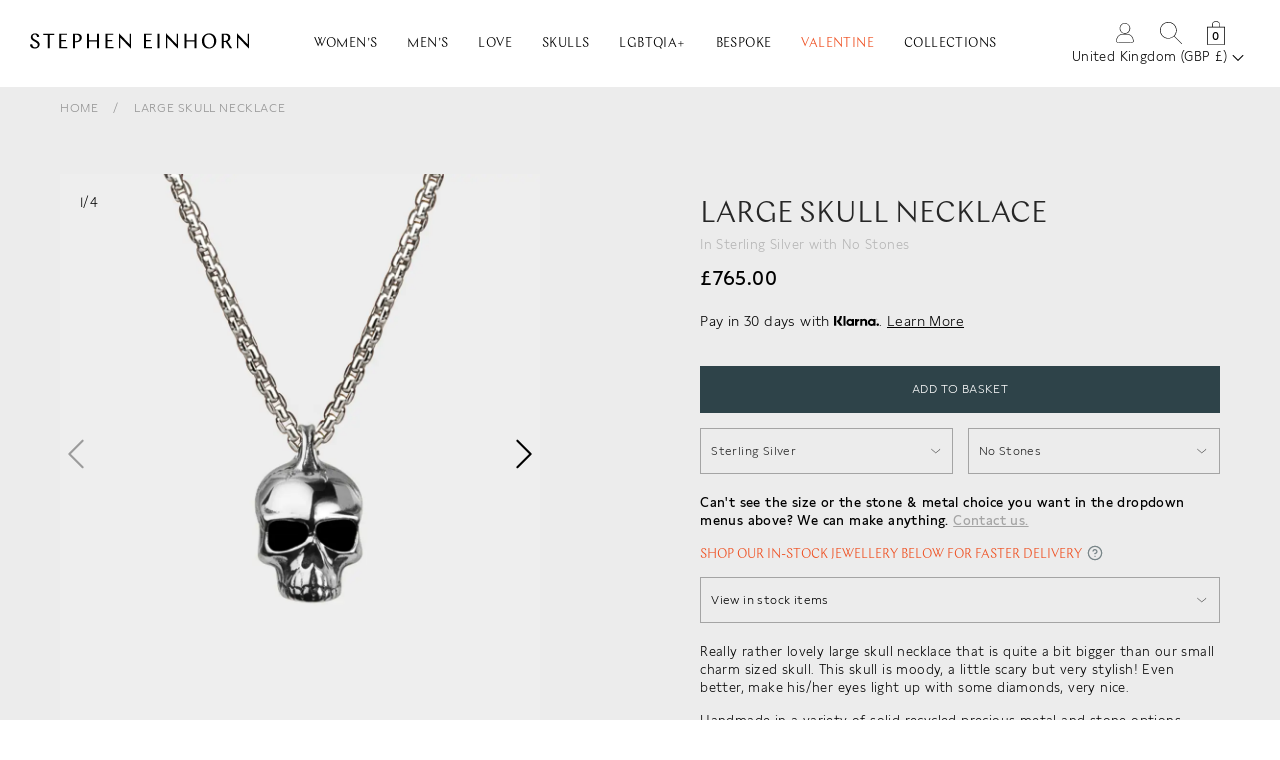

--- FILE ---
content_type: text/html; charset=utf-8
request_url: https://www.stepheneinhorn.co.uk/products/large-skull-necklace
body_size: 86859
content:
<!doctype html>
<!--[if IE 9]> <html class="ie9 no-js supports-no-cookies" lang="en"> <![endif]-->
<!--[if (gt IE 9)|!(IE)]><!--> <html class="no-js supports-no-cookies" lang="en"> <!--<![endif]-->
  <head>
	<script src="//www.stepheneinhorn.co.uk/cdn/shop/files/pandectes-rules.js?v=7507854679019065223"></script>
	
	


    <meta charset="utf-8">
    <meta http-equiv="X-UA-Compatible" content="IE=edge">
    <meta name="viewport" content="width=device-width,initial-scale=1,user-scalable=0">
    <meta name="theme-color" content="">
    <link rel="canonical" href="https://www.stepheneinhorn.co.uk/products/large-skull-necklace"><link rel="shortcut icon" type="image/x-icon" href="//www.stepheneinhorn.co.uk/cdn/shop/t/31/assets/favicon.ico?v=29738">

<link rel="shortcut icon" href="//www.stepheneinhorn.co.uk/cdn/shop/files/1_SocialMedia_32x32.png?v=1623083485" type="image/png">
<link rel="apple-touch-icon" sizes="57x57" href="//www.stepheneinhorn.co.uk/cdn/shop/files/1_SocialMedia_57x57.png?v=1623083485">
<link rel="apple-touch-icon" sizes="60x60" href="//www.stepheneinhorn.co.uk/cdn/shop/files/1_SocialMedia_60x60.png?v=1623083485">
<link rel="apple-touch-icon" sizes="72x72" href="//www.stepheneinhorn.co.uk/cdn/shop/files/1_SocialMedia_72x72.png?v=1623083485">
<link rel="apple-touch-icon" sizes="76x76" href="//www.stepheneinhorn.co.uk/cdn/shop/files/1_SocialMedia_76x76.png?v=1623083485">
<link rel="apple-touch-icon" sizes="114x114" href="//www.stepheneinhorn.co.uk/cdn/shop/files/1_SocialMedia_114x114.png?v=1623083485">
<link rel="apple-touch-icon" sizes="120x120" href="//www.stepheneinhorn.co.uk/cdn/shop/files/1_SocialMedia_120x120.png?v=1623083485">
<link rel="apple-touch-icon" sizes="144x144" href="//www.stepheneinhorn.co.uk/cdn/shop/files/1_SocialMedia_144x144.png?v=1623083485">
<link rel="icon" type="image/png" sizes="32x32" href="//www.stepheneinhorn.co.uk/cdn/shop/files/1_SocialMedia_32x32.png?v=1623083485">
<link rel="icon" type="image/png" sizes="96x96" href="//www.stepheneinhorn.co.uk/cdn/shop/files/1_SocialMedia_96x96.png?v=1623083485">
<link rel="icon" type="image/png" sizes="16x16" href="//www.stepheneinhorn.co.uk/cdn/shop/files/1_SocialMedia_16x16.png?v=1623083485">
<meta name="msapplication-TileColor" content="#000000">
<meta name="msapplication-TileImage" content="//www.stepheneinhorn.co.uk/cdn/shop/files/1_SocialMedia_144x144.png?v=1623083485">
<meta name="theme-color" content="#000000">

    <title>
      Large Skull Necklace | Stephen Einhorn Skull Jewellery
      
      
      
    </title>

    
      <meta name="description" content="Really rather lovely large skull necklace that is quite a bit bigger than our small charm sized skull. Handmade in a variety of solid precious metal and...">
    


    
<meta property="og:site_name" content="Stephen Einhorn">
<meta property="og:url" content="https://www.stepheneinhorn.co.uk/products/large-skull-necklace">
<meta property="og:title" content="Large Skull Necklace">
<meta property="og:type" content="product">
<meta property="og:description" content="Really rather lovely large skull necklace that is quite a bit bigger than our small charm sized skull. Handmade in a variety of solid precious metal and stone options.This skull is moody, a little scary but very stylish! Even better, make his eyes light up with some diamonds, sapphires, rubies or amethysts."><meta property="og:price:amount" content="765.00">
  <meta property="og:price:currency" content="GBP"><meta property="og:image" content="http://www.stepheneinhorn.co.uk/cdn/shop/files/LARGE-SKULL-NECKLACE-No-Stones-Silver-Bobby-Chain-J5-0374_1024x1024.jpg?v=1721910783"><meta property="og:image" content="http://www.stepheneinhorn.co.uk/cdn/shop/products/Men-Large-Skull-Necklace-min_1024x1024.jpg?v=1721911020"><meta property="og:image" content="http://www.stepheneinhorn.co.uk/cdn/shop/files/LARGE-SKULL-NECKLACE-No-Stones-Silver-Bobby-Chain-J5-0374-Side-View_1024x1024.jpg?v=1721911012">
<meta property="og:image:secure_url" content="https://www.stepheneinhorn.co.uk/cdn/shop/files/LARGE-SKULL-NECKLACE-No-Stones-Silver-Bobby-Chain-J5-0374_1024x1024.jpg?v=1721910783"><meta property="og:image:secure_url" content="https://www.stepheneinhorn.co.uk/cdn/shop/products/Men-Large-Skull-Necklace-min_1024x1024.jpg?v=1721911020"><meta property="og:image:secure_url" content="https://www.stepheneinhorn.co.uk/cdn/shop/files/LARGE-SKULL-NECKLACE-No-Stones-Silver-Bobby-Chain-J5-0374-Side-View_1024x1024.jpg?v=1721911012">

<meta name="twitter:site" content="@stepheneinhorn?lang=en">
<meta name="twitter:card" content="summary_large_image">
<meta name="twitter:title" content="Large Skull Necklace">
<meta name="twitter:description" content="Really rather lovely large skull necklace that is quite a bit bigger than our small charm sized skull. Handmade in a variety of solid precious metal and stone options.This skull is moody, a little scary but very stylish! Even better, make his eyes light up with some diamonds, sapphires, rubies or amethysts.">
    <style>
@font-face{font-family:"Chap Light";src:url('//www.stepheneinhorn.co.uk/cdn/shop/t/31/assets/Chap-Light.woff?v=120115396806687993821663330012') format("woff");font-weight:300;font-display:swap}@font-face{font-family:LynstoneWeb-Light;src:url('//www.stepheneinhorn.co.uk/cdn/shop/t/31/assets/LynstoneWeb-Light.woff?v=28989213109496231811663330014') format("woff");font-weight:300;font-display:swap}@font-face{font-family:LynstoneWeb-Regular;src:url('//www.stepheneinhorn.co.uk/cdn/shop/t/31/assets/LynstoneWeb-Regular.woff?v=50755849200550021271663330013') format("woff");font-weight:400;font-display:swap}:root{--svg-select-icon:url('//www.stepheneinhorn.co.uk/cdn/shop/t/31/assets/ico-select-2.svg?1&v=2823100947214605761663330014');--svg-loader:url('//www.stepheneinhorn.co.uk/cdn/shop/t/31/assets/loader.svg?v=44396920905727488851663330007');--svg-chevron-down:url('//www.stepheneinhorn.co.uk/cdn/shop/t/31/assets/icon-chevron-down.svg?v=29738');--svg-select-arrows:url('//www.stepheneinhorn.co.uk/cdn/shop/t/31/assets/icon-select-arrows.svg?v=81198057602880721281663330012');--svg-select-arrows-white:url('//www.stepheneinhorn.co.uk/cdn/shop/t/31/assets/icon-select-arrows-white.svg?v=159886197737696240431663330013');--svg-icon-tick-white:url('//www.stepheneinhorn.co.uk/cdn/shop/t/31/assets/icon-tick-white.svg?v=36649443075750749331663330013');--svg-icon-cross-grey:url('//www.stepheneinhorn.co.uk/cdn/shop/t/31/assets/icon-cross-grey.svg?v=29738')}
</style>


    <link href="//www.stepheneinhorn.co.uk/cdn/shop/t/31/assets/theme.css?v=166304611748442847401769611197" rel="stylesheet" type="text/css" media="all" />
<script>
  document.documentElement.className = document.documentElement.className.replace('no-js', 'js');

  window.theme = {
    strings: {
      qtyUnavailable: "Sorry, you have requested more of this item than we have in stock.",
      closeModal: "Skip to content",
      addToCart: "Add to Basket",
      soldOut: "Sold Out",
      unavailable: "Unavailable",
      addToCartProgress: "Adding…",
      adding: "Adding…",
      removing: "Removing…",
      updating: "Updating…",
      validate: {  
        messageMissingValueCheckbox: "This field is required.",
        messageMissingValueRadio: "Please select a value.",
        messageMissingValueSelect: "Please select a value.",
        messageMissingValueSelectMultiple: "Please select at least one value.",
        messageMissingValueDefault: "Please fill out this field.",
        messagePatternMismatchEmail: "Please enter a valid email address.",
        messagePatternMismatchUrl: "Please enter a URL.",
        messagePatternMismatchNumber: "Please enter a number",
        messagePatternMismatchColor: "Please match the following format: #rrggbb",
        messagePatternMismatchDate: "Please use the YYYY-MM-DD format",
        messagePatternMismatchTime: "Please use the 24-hour time format. Ex. 23:00",
        messagePatternMismatchMonth: "Please use the YYYY-MM format",
        messagePatternMismatchDefault: "Please match the requested format.",
        messageOutOfRangeOver: "Please select a value that is no more than {max}.",
        messageOutOfRangeUnder: "Please select a value that is no less than {min}.",
        messageWrongLengthOver: "Please shorten this text to no more than {maxLength} characters. You are currently using {length} characters.",
        messageWrongLengthUnder: "Please lengthen this text to {minLength} characters or more. You are currently using {length} characters."
      }
    },
    moneyFormat: "\u003cspan class=money\u003e£{{amount}}\u003c\/span\u003e",
    cartJSON: {"note":null,"attributes":{},"original_total_price":0,"total_price":0,"total_discount":0,"total_weight":0.0,"item_count":0,"items":[],"requires_shipping":false,"currency":"GBP","items_subtotal_price":0,"cart_level_discount_applications":[],"checkout_charge_amount":0},
    cookieBanner: {
      enabled: "false",
      message: "You agree to our use of cookies, according to our \u003ca href=\"\/pages\/privacy-policy\"\u003ePrivacy Policy\u003c\/a\u003e"
    }
  };
</script>
<!-- Google Tag Manager -->
    <script>(function(w,d,s,l,i){w[l]=w[l]||[];w[l].push({'gtm.start':
    new Date().getTime(),event:'gtm.js'});var f=d.getElementsByTagName(s)[0],
    j=d.createElement(s),dl=l!='dataLayer'?'&l='+l:'';j.async=true;j.src=
    'https://www.googletagmanager.com/gtm.js?id='+i+dl;f.parentNode.insertBefore(j,f);
    })(window,document,'script','dataLayer','GTM-MZJTZHF');</script>
    <!-- End Google Tag Manager -->

    

    <!--[if (gt IE 9)|!(IE)]><!--><script src="//www.stepheneinhorn.co.uk/cdn/shop/t/31/assets/jquery-3.3.1.min.js?v=89264165447073588911663330014" defer="defer"></script><!--<![endif]-->
    <!--[if lt IE 9]><script src="//www.stepheneinhorn.co.uk/cdn/shop/t/31/assets/jquery-3.3.1.min.js?v=89264165447073588911663330014"></script><![endif]-->

    <!--[if (gt IE 9)|!(IE)]><!--><script src="//www.stepheneinhorn.co.uk/cdn/shop/t/31/assets/vendor.js?v=62998772602140212691663330015" defer="defer"></script><!--<![endif]-->
    <!--[if lt IE 9]><script src="//www.stepheneinhorn.co.uk/cdn/shop/t/31/assets/vendor.js?v=62998772602140212691663330015"></script><![endif]-->

    <!--[if (gt IE 9)|!(IE)]><!--><script src="//www.stepheneinhorn.co.uk/cdn/shop/t/31/assets/theme.js?v=1367582272084030651769611197" defer="defer"></script><!--<![endif]-->
    <!--[if lt IE 9]><script src="//www.stepheneinhorn.co.uk/cdn/shop/t/31/assets/theme.js?v=1367582272084030651769611197"></script><![endif]-->

    <script src="//www.stepheneinhorn.co.uk/cdn/shop/t/31/assets/cart-upsells.js?v=149930795531694236851769616346" defer="defer"></script>

    <script>window.performance && window.performance.mark && window.performance.mark('shopify.content_for_header.start');</script><meta name="google-site-verification" content="2XwqaYATqx1_ir4CjO8RWzR59BE6-9z5ne8OLWF95Lg">
<meta id="shopify-digital-wallet" name="shopify-digital-wallet" content="/46006730913/digital_wallets/dialog">
<meta name="shopify-checkout-api-token" content="c6b1113d2322b0eb597b0a55da197de0">
<link rel="alternate" type="application/json+oembed" href="https://www.stepheneinhorn.co.uk/products/large-skull-necklace.oembed">
<script async="async" src="/checkouts/internal/preloads.js?locale=en-GB"></script>
<link rel="preconnect" href="https://shop.app" crossorigin="anonymous">
<script async="async" src="https://shop.app/checkouts/internal/preloads.js?locale=en-GB&shop_id=46006730913" crossorigin="anonymous"></script>
<script id="apple-pay-shop-capabilities" type="application/json">{"shopId":46006730913,"countryCode":"GB","currencyCode":"GBP","merchantCapabilities":["supports3DS"],"merchantId":"gid:\/\/shopify\/Shop\/46006730913","merchantName":"Stephen Einhorn","requiredBillingContactFields":["postalAddress","email","phone"],"requiredShippingContactFields":["postalAddress","email","phone"],"shippingType":"shipping","supportedNetworks":["visa","maestro","masterCard","amex","discover","elo"],"total":{"type":"pending","label":"Stephen Einhorn","amount":"1.00"},"shopifyPaymentsEnabled":true,"supportsSubscriptions":true}</script>
<script id="shopify-features" type="application/json">{"accessToken":"c6b1113d2322b0eb597b0a55da197de0","betas":["rich-media-storefront-analytics"],"domain":"www.stepheneinhorn.co.uk","predictiveSearch":true,"shopId":46006730913,"locale":"en"}</script>
<script>var Shopify = Shopify || {};
Shopify.shop = "stephen-einhorn-jewellery.myshopify.com";
Shopify.locale = "en";
Shopify.currency = {"active":"GBP","rate":"1.0"};
Shopify.country = "GB";
Shopify.theme = {"name":"se-LIVE\/main","id":131467411617,"schema_name":"Stephen Einhorn Jewellery","schema_version":"1.0.0","theme_store_id":null,"role":"main"};
Shopify.theme.handle = "null";
Shopify.theme.style = {"id":null,"handle":null};
Shopify.cdnHost = "www.stepheneinhorn.co.uk/cdn";
Shopify.routes = Shopify.routes || {};
Shopify.routes.root = "/";</script>
<script type="module">!function(o){(o.Shopify=o.Shopify||{}).modules=!0}(window);</script>
<script>!function(o){function n(){var o=[];function n(){o.push(Array.prototype.slice.apply(arguments))}return n.q=o,n}var t=o.Shopify=o.Shopify||{};t.loadFeatures=n(),t.autoloadFeatures=n()}(window);</script>
<script>
  window.ShopifyPay = window.ShopifyPay || {};
  window.ShopifyPay.apiHost = "shop.app\/pay";
  window.ShopifyPay.redirectState = null;
</script>
<script id="shop-js-analytics" type="application/json">{"pageType":"product"}</script>
<script defer="defer" async type="module" src="//www.stepheneinhorn.co.uk/cdn/shopifycloud/shop-js/modules/v2/client.init-shop-cart-sync_BN7fPSNr.en.esm.js"></script>
<script defer="defer" async type="module" src="//www.stepheneinhorn.co.uk/cdn/shopifycloud/shop-js/modules/v2/chunk.common_Cbph3Kss.esm.js"></script>
<script defer="defer" async type="module" src="//www.stepheneinhorn.co.uk/cdn/shopifycloud/shop-js/modules/v2/chunk.modal_DKumMAJ1.esm.js"></script>
<script type="module">
  await import("//www.stepheneinhorn.co.uk/cdn/shopifycloud/shop-js/modules/v2/client.init-shop-cart-sync_BN7fPSNr.en.esm.js");
await import("//www.stepheneinhorn.co.uk/cdn/shopifycloud/shop-js/modules/v2/chunk.common_Cbph3Kss.esm.js");
await import("//www.stepheneinhorn.co.uk/cdn/shopifycloud/shop-js/modules/v2/chunk.modal_DKumMAJ1.esm.js");

  window.Shopify.SignInWithShop?.initShopCartSync?.({"fedCMEnabled":true,"windoidEnabled":true});

</script>
<script>
  window.Shopify = window.Shopify || {};
  if (!window.Shopify.featureAssets) window.Shopify.featureAssets = {};
  window.Shopify.featureAssets['shop-js'] = {"shop-cart-sync":["modules/v2/client.shop-cart-sync_CJVUk8Jm.en.esm.js","modules/v2/chunk.common_Cbph3Kss.esm.js","modules/v2/chunk.modal_DKumMAJ1.esm.js"],"init-fed-cm":["modules/v2/client.init-fed-cm_7Fvt41F4.en.esm.js","modules/v2/chunk.common_Cbph3Kss.esm.js","modules/v2/chunk.modal_DKumMAJ1.esm.js"],"init-shop-email-lookup-coordinator":["modules/v2/client.init-shop-email-lookup-coordinator_Cc088_bR.en.esm.js","modules/v2/chunk.common_Cbph3Kss.esm.js","modules/v2/chunk.modal_DKumMAJ1.esm.js"],"init-windoid":["modules/v2/client.init-windoid_hPopwJRj.en.esm.js","modules/v2/chunk.common_Cbph3Kss.esm.js","modules/v2/chunk.modal_DKumMAJ1.esm.js"],"shop-button":["modules/v2/client.shop-button_B0jaPSNF.en.esm.js","modules/v2/chunk.common_Cbph3Kss.esm.js","modules/v2/chunk.modal_DKumMAJ1.esm.js"],"shop-cash-offers":["modules/v2/client.shop-cash-offers_DPIskqss.en.esm.js","modules/v2/chunk.common_Cbph3Kss.esm.js","modules/v2/chunk.modal_DKumMAJ1.esm.js"],"shop-toast-manager":["modules/v2/client.shop-toast-manager_CK7RT69O.en.esm.js","modules/v2/chunk.common_Cbph3Kss.esm.js","modules/v2/chunk.modal_DKumMAJ1.esm.js"],"init-shop-cart-sync":["modules/v2/client.init-shop-cart-sync_BN7fPSNr.en.esm.js","modules/v2/chunk.common_Cbph3Kss.esm.js","modules/v2/chunk.modal_DKumMAJ1.esm.js"],"init-customer-accounts-sign-up":["modules/v2/client.init-customer-accounts-sign-up_CfPf4CXf.en.esm.js","modules/v2/client.shop-login-button_DeIztwXF.en.esm.js","modules/v2/chunk.common_Cbph3Kss.esm.js","modules/v2/chunk.modal_DKumMAJ1.esm.js"],"pay-button":["modules/v2/client.pay-button_CgIwFSYN.en.esm.js","modules/v2/chunk.common_Cbph3Kss.esm.js","modules/v2/chunk.modal_DKumMAJ1.esm.js"],"init-customer-accounts":["modules/v2/client.init-customer-accounts_DQ3x16JI.en.esm.js","modules/v2/client.shop-login-button_DeIztwXF.en.esm.js","modules/v2/chunk.common_Cbph3Kss.esm.js","modules/v2/chunk.modal_DKumMAJ1.esm.js"],"avatar":["modules/v2/client.avatar_BTnouDA3.en.esm.js"],"init-shop-for-new-customer-accounts":["modules/v2/client.init-shop-for-new-customer-accounts_CsZy_esa.en.esm.js","modules/v2/client.shop-login-button_DeIztwXF.en.esm.js","modules/v2/chunk.common_Cbph3Kss.esm.js","modules/v2/chunk.modal_DKumMAJ1.esm.js"],"shop-follow-button":["modules/v2/client.shop-follow-button_BRMJjgGd.en.esm.js","modules/v2/chunk.common_Cbph3Kss.esm.js","modules/v2/chunk.modal_DKumMAJ1.esm.js"],"checkout-modal":["modules/v2/client.checkout-modal_B9Drz_yf.en.esm.js","modules/v2/chunk.common_Cbph3Kss.esm.js","modules/v2/chunk.modal_DKumMAJ1.esm.js"],"shop-login-button":["modules/v2/client.shop-login-button_DeIztwXF.en.esm.js","modules/v2/chunk.common_Cbph3Kss.esm.js","modules/v2/chunk.modal_DKumMAJ1.esm.js"],"lead-capture":["modules/v2/client.lead-capture_DXYzFM3R.en.esm.js","modules/v2/chunk.common_Cbph3Kss.esm.js","modules/v2/chunk.modal_DKumMAJ1.esm.js"],"shop-login":["modules/v2/client.shop-login_CA5pJqmO.en.esm.js","modules/v2/chunk.common_Cbph3Kss.esm.js","modules/v2/chunk.modal_DKumMAJ1.esm.js"],"payment-terms":["modules/v2/client.payment-terms_BxzfvcZJ.en.esm.js","modules/v2/chunk.common_Cbph3Kss.esm.js","modules/v2/chunk.modal_DKumMAJ1.esm.js"]};
</script>
<script>(function() {
  var isLoaded = false;
  function asyncLoad() {
    if (isLoaded) return;
    isLoaded = true;
    var urls = ["https:\/\/cdn-loyalty.yotpo.com\/loader\/XIzkaZos6hhFOXg_ctcs1Q.js?shop=stephen-einhorn-jewellery.myshopify.com","https:\/\/crossborder-integration.global-e.com\/resources\/js\/app?shop=stephen-einhorn-jewellery.myshopify.com","https:\/\/s3.eu-west-1.amazonaws.com\/production-klarna-il-shopify-osm\/a6c5e37d3b587ca7438f15aa90b429b47085a035\/stephen-einhorn-jewellery.myshopify.com-1708600906947.js?shop=stephen-einhorn-jewellery.myshopify.com","\/\/cdn.shopify.com\/proxy\/adcfff32fdacb3ef2b194cb47e12f2c0d9b0262878e6db3a8fe89a58f0e797ed\/web.global-e.com\/merchant\/storefrontattributes?merchantid=10001435\u0026shop=stephen-einhorn-jewellery.myshopify.com\u0026sp-cache-control=cHVibGljLCBtYXgtYWdlPTkwMA"];
    for (var i = 0; i < urls.length; i++) {
      var s = document.createElement('script');
      s.type = 'text/javascript';
      s.async = true;
      s.src = urls[i];
      var x = document.getElementsByTagName('script')[0];
      x.parentNode.insertBefore(s, x);
    }
  };
  if(window.attachEvent) {
    window.attachEvent('onload', asyncLoad);
  } else {
    window.addEventListener('load', asyncLoad, false);
  }
})();</script>
<script id="__st">var __st={"a":46006730913,"offset":0,"reqid":"508d9867-8bed-4d1f-b4cd-4dac7c3f396e-1769804171","pageurl":"www.stepheneinhorn.co.uk\/products\/large-skull-necklace","u":"41b97e8c800b","p":"product","rtyp":"product","rid":6692489592993};</script>
<script>window.ShopifyPaypalV4VisibilityTracking = true;</script>
<script id="captcha-bootstrap">!function(){'use strict';const t='contact',e='account',n='new_comment',o=[[t,t],['blogs',n],['comments',n],[t,'customer']],c=[[e,'customer_login'],[e,'guest_login'],[e,'recover_customer_password'],[e,'create_customer']],r=t=>t.map((([t,e])=>`form[action*='/${t}']:not([data-nocaptcha='true']) input[name='form_type'][value='${e}']`)).join(','),a=t=>()=>t?[...document.querySelectorAll(t)].map((t=>t.form)):[];function s(){const t=[...o],e=r(t);return a(e)}const i='password',u='form_key',d=['recaptcha-v3-token','g-recaptcha-response','h-captcha-response',i],f=()=>{try{return window.sessionStorage}catch{return}},m='__shopify_v',_=t=>t.elements[u];function p(t,e,n=!1){try{const o=window.sessionStorage,c=JSON.parse(o.getItem(e)),{data:r}=function(t){const{data:e,action:n}=t;return t[m]||n?{data:e,action:n}:{data:t,action:n}}(c);for(const[e,n]of Object.entries(r))t.elements[e]&&(t.elements[e].value=n);n&&o.removeItem(e)}catch(o){console.error('form repopulation failed',{error:o})}}const l='form_type',E='cptcha';function T(t){t.dataset[E]=!0}const w=window,h=w.document,L='Shopify',v='ce_forms',y='captcha';let A=!1;((t,e)=>{const n=(g='f06e6c50-85a8-45c8-87d0-21a2b65856fe',I='https://cdn.shopify.com/shopifycloud/storefront-forms-hcaptcha/ce_storefront_forms_captcha_hcaptcha.v1.5.2.iife.js',D={infoText:'Protected by hCaptcha',privacyText:'Privacy',termsText:'Terms'},(t,e,n)=>{const o=w[L][v],c=o.bindForm;if(c)return c(t,g,e,D).then(n);var r;o.q.push([[t,g,e,D],n]),r=I,A||(h.body.append(Object.assign(h.createElement('script'),{id:'captcha-provider',async:!0,src:r})),A=!0)});var g,I,D;w[L]=w[L]||{},w[L][v]=w[L][v]||{},w[L][v].q=[],w[L][y]=w[L][y]||{},w[L][y].protect=function(t,e){n(t,void 0,e),T(t)},Object.freeze(w[L][y]),function(t,e,n,w,h,L){const[v,y,A,g]=function(t,e,n){const i=e?o:[],u=t?c:[],d=[...i,...u],f=r(d),m=r(i),_=r(d.filter((([t,e])=>n.includes(e))));return[a(f),a(m),a(_),s()]}(w,h,L),I=t=>{const e=t.target;return e instanceof HTMLFormElement?e:e&&e.form},D=t=>v().includes(t);t.addEventListener('submit',(t=>{const e=I(t);if(!e)return;const n=D(e)&&!e.dataset.hcaptchaBound&&!e.dataset.recaptchaBound,o=_(e),c=g().includes(e)&&(!o||!o.value);(n||c)&&t.preventDefault(),c&&!n&&(function(t){try{if(!f())return;!function(t){const e=f();if(!e)return;const n=_(t);if(!n)return;const o=n.value;o&&e.removeItem(o)}(t);const e=Array.from(Array(32),(()=>Math.random().toString(36)[2])).join('');!function(t,e){_(t)||t.append(Object.assign(document.createElement('input'),{type:'hidden',name:u})),t.elements[u].value=e}(t,e),function(t,e){const n=f();if(!n)return;const o=[...t.querySelectorAll(`input[type='${i}']`)].map((({name:t})=>t)),c=[...d,...o],r={};for(const[a,s]of new FormData(t).entries())c.includes(a)||(r[a]=s);n.setItem(e,JSON.stringify({[m]:1,action:t.action,data:r}))}(t,e)}catch(e){console.error('failed to persist form',e)}}(e),e.submit())}));const S=(t,e)=>{t&&!t.dataset[E]&&(n(t,e.some((e=>e===t))),T(t))};for(const o of['focusin','change'])t.addEventListener(o,(t=>{const e=I(t);D(e)&&S(e,y())}));const B=e.get('form_key'),M=e.get(l),P=B&&M;t.addEventListener('DOMContentLoaded',(()=>{const t=y();if(P)for(const e of t)e.elements[l].value===M&&p(e,B);[...new Set([...A(),...v().filter((t=>'true'===t.dataset.shopifyCaptcha))])].forEach((e=>S(e,t)))}))}(h,new URLSearchParams(w.location.search),n,t,e,['guest_login'])})(!0,!0)}();</script>
<script integrity="sha256-4kQ18oKyAcykRKYeNunJcIwy7WH5gtpwJnB7kiuLZ1E=" data-source-attribution="shopify.loadfeatures" defer="defer" src="//www.stepheneinhorn.co.uk/cdn/shopifycloud/storefront/assets/storefront/load_feature-a0a9edcb.js" crossorigin="anonymous"></script>
<script crossorigin="anonymous" defer="defer" src="//www.stepheneinhorn.co.uk/cdn/shopifycloud/storefront/assets/shopify_pay/storefront-65b4c6d7.js?v=20250812"></script>
<script data-source-attribution="shopify.dynamic_checkout.dynamic.init">var Shopify=Shopify||{};Shopify.PaymentButton=Shopify.PaymentButton||{isStorefrontPortableWallets:!0,init:function(){window.Shopify.PaymentButton.init=function(){};var t=document.createElement("script");t.src="https://www.stepheneinhorn.co.uk/cdn/shopifycloud/portable-wallets/latest/portable-wallets.en.js",t.type="module",document.head.appendChild(t)}};
</script>
<script data-source-attribution="shopify.dynamic_checkout.buyer_consent">
  function portableWalletsHideBuyerConsent(e){var t=document.getElementById("shopify-buyer-consent"),n=document.getElementById("shopify-subscription-policy-button");t&&n&&(t.classList.add("hidden"),t.setAttribute("aria-hidden","true"),n.removeEventListener("click",e))}function portableWalletsShowBuyerConsent(e){var t=document.getElementById("shopify-buyer-consent"),n=document.getElementById("shopify-subscription-policy-button");t&&n&&(t.classList.remove("hidden"),t.removeAttribute("aria-hidden"),n.addEventListener("click",e))}window.Shopify?.PaymentButton&&(window.Shopify.PaymentButton.hideBuyerConsent=portableWalletsHideBuyerConsent,window.Shopify.PaymentButton.showBuyerConsent=portableWalletsShowBuyerConsent);
</script>
<script data-source-attribution="shopify.dynamic_checkout.cart.bootstrap">document.addEventListener("DOMContentLoaded",(function(){function t(){return document.querySelector("shopify-accelerated-checkout-cart, shopify-accelerated-checkout")}if(t())Shopify.PaymentButton.init();else{new MutationObserver((function(e,n){t()&&(Shopify.PaymentButton.init(),n.disconnect())})).observe(document.body,{childList:!0,subtree:!0})}}));
</script>
<link id="shopify-accelerated-checkout-styles" rel="stylesheet" media="screen" href="https://www.stepheneinhorn.co.uk/cdn/shopifycloud/portable-wallets/latest/accelerated-checkout-backwards-compat.css" crossorigin="anonymous">
<style id="shopify-accelerated-checkout-cart">
        #shopify-buyer-consent {
  margin-top: 1em;
  display: inline-block;
  width: 100%;
}

#shopify-buyer-consent.hidden {
  display: none;
}

#shopify-subscription-policy-button {
  background: none;
  border: none;
  padding: 0;
  text-decoration: underline;
  font-size: inherit;
  cursor: pointer;
}

#shopify-subscription-policy-button::before {
  box-shadow: none;
}

      </style>

<script>window.performance && window.performance.mark && window.performance.mark('shopify.content_for_header.end');</script>

    

    

    

    

    

    

<script>window.BOLD = window.BOLD || {};
    window.BOLD.common = window.BOLD.common || {};
    window.BOLD.common.Shopify = window.BOLD.common.Shopify || {};
    window.BOLD.common.Shopify.shop = {
      domain: 'www.stepheneinhorn.co.uk',
      permanent_domain: 'stephen-einhorn-jewellery.myshopify.com',
      url: 'https://www.stepheneinhorn.co.uk',
      secure_url: 'https://www.stepheneinhorn.co.uk',
      money_format: "\u003cspan class=money\u003e£{{amount}}\u003c\/span\u003e",
      currency: "GBP"
    };
    window.BOLD.common.Shopify.customer = {
      id: null,
      tags: null,
    };
    window.BOLD.common.Shopify.cart = {"note":null,"attributes":{},"original_total_price":0,"total_price":0,"total_discount":0,"total_weight":0.0,"item_count":0,"items":[],"requires_shipping":false,"currency":"GBP","items_subtotal_price":0,"cart_level_discount_applications":[],"checkout_charge_amount":0};
    window.BOLD.common.template = 'product';window.BOLD.common.Shopify.formatMoney = function(money, format) {
        function n(t, e) {
            return "undefined" == typeof t ? e : t
        }
        function r(t, e, r, i) {
            if (e = n(e, 2),
                r = n(r, ","),
                i = n(i, "."),
            isNaN(t) || null == t)
                return 0;
            t = (t / 100).toFixed(e);
            var o = t.split(".")
                , a = o[0].replace(/(\d)(?=(\d\d\d)+(?!\d))/g, "$1" + r)
                , s = o[1] ? i + o[1] : "";
            return a + s
        }
        "string" == typeof money && (money = money.replace(".", ""));
        var i = ""
            , o = /\{\{\s*(\w+)\s*\}\}/
            , a = format || window.BOLD.common.Shopify.shop.money_format || window.Shopify.money_format || "$ {{ amount }}";
        switch (a.match(o)[1]) {
            case "amount":
                i = r(money, 2, ",", ".");
                break;
            case "amount_no_decimals":
                i = r(money, 0, ",", ".");
                break;
            case "amount_with_comma_separator":
                i = r(money, 2, ".", ",");
                break;
            case "amount_no_decimals_with_comma_separator":
                i = r(money, 0, ".", ",");
                break;
            case "amount_with_space_separator":
                i = r(money, 2, " ", ",");
                break;
            case "amount_no_decimals_with_space_separator":
                i = r(money, 0, " ", ",");
                break;
            case "amount_with_apostrophe_separator":
                i = r(money, 2, "'", ".");
                break;
        }
        return a.replace(o, i);
    };
    window.BOLD.common.Shopify.saveProduct = function (handle, product) {
      if (typeof handle === 'string' && typeof window.BOLD.common.Shopify.products[handle] === 'undefined') {
        if (typeof product === 'number') {
          window.BOLD.common.Shopify.handles[product] = handle;
          product = { id: product };
        }
        window.BOLD.common.Shopify.products[handle] = product;
      }
    };
    window.BOLD.common.Shopify.saveVariant = function (variant_id, variant) {
      if (typeof variant_id === 'number' && typeof window.BOLD.common.Shopify.variants[variant_id] === 'undefined') {
        window.BOLD.common.Shopify.variants[variant_id] = variant;
      }
    };window.BOLD.common.Shopify.products = window.BOLD.common.Shopify.products || {};
    window.BOLD.common.Shopify.variants = window.BOLD.common.Shopify.variants || {};
    window.BOLD.common.Shopify.handles = window.BOLD.common.Shopify.handles || {};window.BOLD.common.Shopify.handle = "large-skull-necklace"
window.BOLD.common.Shopify.saveProduct("large-skull-necklace", 6692489592993);window.BOLD.common.Shopify.saveVariant(39761620598945, { product_id: 6692489592993, product_handle: "large-skull-necklace", price: 76500, group_id: '', csp_metafield: {}});window.BOLD.common.Shopify.saveVariant(39761620533409, { product_id: 6692489592993, product_handle: "large-skull-necklace", price: 192500, group_id: '', csp_metafield: {}});window.BOLD.common.Shopify.saveVariant(39761620566177, { product_id: 6692489592993, product_handle: "large-skull-necklace", price: 236500, group_id: '', csp_metafield: {}});window.BOLD.common.Shopify.saveVariant(39761620664481, { product_id: 6692489592993, product_handle: "large-skull-necklace", price: 231000, group_id: '', csp_metafield: {}});window.BOLD.common.Shopify.saveVariant(39761620730017, { product_id: 6692489592993, product_handle: "large-skull-necklace", price: 170500, group_id: '', csp_metafield: {}});window.BOLD.common.Shopify.saveVariant(39761620304033, { product_id: 6692489592993, product_handle: "large-skull-necklace", price: 442500, group_id: '', csp_metafield: {}});window.BOLD.common.Shopify.saveVariant(39761620172961, { product_id: 6692489592993, product_handle: "large-skull-necklace", price: 512500, group_id: '', csp_metafield: {}});window.BOLD.common.Shopify.saveVariant(39761620271265, { product_id: 6692489592993, product_handle: "large-skull-necklace", price: 610500, group_id: '', csp_metafield: {}});window.BOLD.common.Shopify.saveVariant(39761620435105, { product_id: 6692489592993, product_handle: "large-skull-necklace", price: 605000, group_id: '', csp_metafield: {}});window.BOLD.common.Shopify.saveVariant(39761620500641, { product_id: 6692489592993, product_handle: "large-skull-necklace", price: 512500, group_id: '', csp_metafield: {}});window.BOLD.apps_installed = {"Product Options":2} || {};window.BOLD.common.Shopify.metafields = window.BOLD.common.Shopify.metafields || {};window.BOLD.common.Shopify.metafields["bold_rp"] = {};window.BOLD.common.Shopify.metafields["bold_csp_defaults"] = {};window.BOLD.common.cacheParams = window.BOLD.common.cacheParams || {};
    window.BOLD.common.cacheParams.options = 1668006632;
</script>

<script>
    window.BOLD.common.cacheParams.options = 1769204784;
</script>
<link href="//www.stepheneinhorn.co.uk/cdn/shop/t/31/assets/bold-options.css?v=123160307633435409531663330012" rel="stylesheet" type="text/css" media="all" />
<script defer src="https://options.shopapps.site/js/options.js"></script><script>
    (function(h,o,t,j,a,r){
        h.hj=h.hj||function(){(h.hj.q=h.hj.q||[]).push(arguments)};
        h._hjSettings={hjid:3731263,hjsv:6};
        a=o.getElementsByTagName('head')[0];
        r=o.createElement('script');r.async=1;
        r.src=t+h._hjSettings.hjid+j+h._hjSettings.hjsv;
        a.appendChild(r);
    })(window,document,'https://static.hotjar.com/c/hotjar-','.js?sv=');
</script><!--begin-boost-pfs-filter-css-->
      <link rel="preload stylesheet" href="//www.stepheneinhorn.co.uk/cdn/shop/t/31/assets/boost-pfs-instant-search.css?v=169989433812219567861663330013" as="style"><link href="//www.stepheneinhorn.co.uk/cdn/shop/t/31/assets/boost-pfs-custom.css?v=145773452387555915851678077503" rel="stylesheet" type="text/css" media="all" />
<style data-id="boost-pfs-style" type="text/css">
    .boost-pfs-filter-option-title-text {}

   .boost-pfs-filter-tree-v .boost-pfs-filter-option-title-text:before {}
    .boost-pfs-filter-tree-v .boost-pfs-filter-option.boost-pfs-filter-option-collapsed .boost-pfs-filter-option-title-text:before {}
    .boost-pfs-filter-tree-h .boost-pfs-filter-option-title-heading:before {
      border-right-color: ;
      border-bottom-color: ;
    }

    .boost-pfs-filter-option-content .boost-pfs-filter-option-item-list .boost-pfs-filter-option-item button,
    .boost-pfs-filter-option-content .boost-pfs-filter-option-item-list .boost-pfs-filter-option-item .boost-pfs-filter-button,
    .boost-pfs-filter-option-range-amount input,
    .boost-pfs-filter-tree-v .boost-pfs-filter-refine-by .boost-pfs-filter-refine-by-items .refine-by-item,
    .boost-pfs-filter-refine-by-wrapper-v .boost-pfs-filter-refine-by .boost-pfs-filter-refine-by-items .refine-by-item,
    .boost-pfs-filter-refine-by .boost-pfs-filter-option-title,
    .boost-pfs-filter-refine-by .boost-pfs-filter-refine-by-items .refine-by-item>a,
    .boost-pfs-filter-refine-by>span,
    .boost-pfs-filter-clear,
    .boost-pfs-filter-clear-all{}

    .boost-pfs-filter-option-multi-level-collections .boost-pfs-filter-option-multi-level-list .boost-pfs-filter-option-item .boost-pfs-filter-button-arrow .boost-pfs-arrow:before,
    .boost-pfs-filter-option-multi-level-tag .boost-pfs-filter-option-multi-level-list .boost-pfs-filter-option-item .boost-pfs-filter-button-arrow .boost-pfs-arrow:before {}

    .boost-pfs-filter-refine-by .boost-pfs-filter-refine-by-items .refine-by-item .boost-pfs-filter-clear:before,
    .boost-pfs-filter-refine-by .boost-pfs-filter-refine-by-items .refine-by-item .boost-pfs-filter-clear:after {
      background: ;
    }

    .boost-pfs-filter-tree-mobile-button button,
    .boost-pfs-filter-top-sorting-mobile button {}
    .boost-pfs-filter-top-sorting-mobile button>span:after {}
  </style>
    <!--end-boost-pfs-filter-css-->

    <link href="https://assets.calendly.com/assets/external/widget.css" rel="stylesheet">
    <script src="https://assets.calendly.com/assets/external/widget.js" type="text/javascript" async></script>

    <script>
        window.mlvedaShopCurrency = "GBP";
        window.shopCurrency = "GBP";
        window.supported_currencies = "GBP USD EUR CAD AUD INR JPY AED";
    </script>

    

<link rel="stylesheet" type="text/css" href="https://crossborder-integration.global-e.com/resources/css/10001435/GB"/>
<script>
    GLBE_PARAMS = {
        appUrl: "https://crossborder-integration.global-e.com/",
        pixelUrl: "https://utils.global-e.com",
        pixelEnabled: true,
        geAppUrl: "https://web.global-e.com/",
        env: "Production",
        geCDNUrl: "https://webservices.global-e.com/",
        apiUrl: "https://api.global-e.com/",
        emi: "s5squ",
        mid: "10001435",
        hiddenElements: ".ge-hide,.afterpay-paragraph,form[action='https://payments.amazon.com/checkout/signin']",
        countryCode: "GB",
        countryName: "United Kingdom",
        currencyCode: "GBP",
        currencyName: "British Pound",
        locale: "en",
        operatedCountries: ["AD","AE","AF","AG","AI","AL","AM","AO","AR","AT","AU","AW","AZ","BA","BB","BD","BE","BF","BG","BH","BI","BJ","BL","BM","BN","BO","BR","BS","BT","BW","BZ","CA","CD","CG","CH","CI","CK","CL","CM","CN","CO","CR","CV","CW","CY","CZ","DE","DJ","DK","DM","DO","DZ","EC","EE","EG","ES","ET","FI","FJ","FK","FO","FR","GA","GD","GE","GF","GG","GH","GI","GL","GM","GN","GP","GQ","GR","GT","GW","GY","HK","HN","HR","HT","HU","ID","IE","IL","IN","IS","IT","JE","JM","JO","JP","KE","KG","KH","KI","KM","KN","KR","KW","KY","KZ","LA","LB","LC","LI","LK","LR","LS","LT","LU","LV","MA","MC","MD","ME","MG","MK","ML","MM","MN","MO","MQ","MR","MS","MT","MU","MV","MW","MX","MY","MZ","NA","NC","NE","NG","NI","NL","NO","NP","NR","NU","NZ","OM","PA","PE","PF","PG","PH","PK","PL","PY","QA","RE","RO","RS","RW","SA","SB","SC","SE","SG","SH","SI","SK","SL","SM","SO","SR","ST","SV","SX","SZ","TC","TD","TG","TH","TL","TN","TO","TR","TT","TV","TW","TZ","UG","US","UY","UZ","VC","VE","VG","VN","VU","WS","YT","ZA","ZM","ZW"],
        allowedCountries: [{ code: 'AF', name: 'Afghanistan' }, { code: 'AX', name: 'Åland Islands' }, { code: 'AL', name: 'Albania' }, { code: 'DZ', name: 'Algeria' }, { code: 'AD', name: 'Andorra' }, { code: 'AO', name: 'Angola' }, { code: 'AI', name: 'Anguilla' }, { code: 'AG', name: 'Antigua &amp; Barbuda' }, { code: 'AR', name: 'Argentina' }, { code: 'AM', name: 'Armenia' }, { code: 'AW', name: 'Aruba' }, { code: 'AC', name: 'Ascension Island' }, { code: 'AU', name: 'Australia' }, { code: 'AT', name: 'Austria' }, { code: 'AZ', name: 'Azerbaijan' }, { code: 'BS', name: 'Bahamas' }, { code: 'BH', name: 'Bahrain' }, { code: 'BD', name: 'Bangladesh' }, { code: 'BB', name: 'Barbados' }, { code: 'BY', name: 'Belarus' }, { code: 'BE', name: 'Belgium' }, { code: 'BZ', name: 'Belize' }, { code: 'BJ', name: 'Benin' }, { code: 'BM', name: 'Bermuda' }, { code: 'BT', name: 'Bhutan' }, { code: 'BO', name: 'Bolivia' }, { code: 'BA', name: 'Bosnia &amp; Herzegovina' }, { code: 'BW', name: 'Botswana' }, { code: 'BR', name: 'Brazil' }, { code: 'IO', name: 'British Indian Ocean Territory' }, { code: 'VG', name: 'British Virgin Islands' }, { code: 'BN', name: 'Brunei' }, { code: 'BG', name: 'Bulgaria' }, { code: 'BF', name: 'Burkina Faso' }, { code: 'BI', name: 'Burundi' }, { code: 'KH', name: 'Cambodia' }, { code: 'CM', name: 'Cameroon' }, { code: 'CA', name: 'Canada' }, { code: 'CV', name: 'Cape Verde' }, { code: 'BQ', name: 'Caribbean Netherlands' }, { code: 'KY', name: 'Cayman Islands' }, { code: 'CF', name: 'Central African Republic' }, { code: 'TD', name: 'Chad' }, { code: 'CL', name: 'Chile' }, { code: 'CN', name: 'China' }, { code: 'CX', name: 'Christmas Island' }, { code: 'CC', name: 'Cocos (Keeling) Islands' }, { code: 'CO', name: 'Colombia' }, { code: 'KM', name: 'Comoros' }, { code: 'CG', name: 'Congo - Brazzaville' }, { code: 'CD', name: 'Congo - Kinshasa' }, { code: 'CK', name: 'Cook Islands' }, { code: 'CR', name: 'Costa Rica' }, { code: 'CI', name: 'Côte d’Ivoire' }, { code: 'HR', name: 'Croatia' }, { code: 'CW', name: 'Curaçao' }, { code: 'CY', name: 'Cyprus' }, { code: 'CZ', name: 'Czechia' }, { code: 'DK', name: 'Denmark' }, { code: 'DJ', name: 'Djibouti' }, { code: 'DM', name: 'Dominica' }, { code: 'DO', name: 'Dominican Republic' }, { code: 'EC', name: 'Ecuador' }, { code: 'EG', name: 'Egypt' }, { code: 'SV', name: 'El Salvador' }, { code: 'GQ', name: 'Equatorial Guinea' }, { code: 'ER', name: 'Eritrea' }, { code: 'EE', name: 'Estonia' }, { code: 'SZ', name: 'Eswatini' }, { code: 'ET', name: 'Ethiopia' }, { code: 'FK', name: 'Falkland Islands' }, { code: 'FO', name: 'Faroe Islands' }, { code: 'FJ', name: 'Fiji' }, { code: 'FI', name: 'Finland' }, { code: 'FR', name: 'France' }, { code: 'GF', name: 'French Guiana' }, { code: 'PF', name: 'French Polynesia' }, { code: 'TF', name: 'French Southern Territories' }, { code: 'GA', name: 'Gabon' }, { code: 'GM', name: 'Gambia' }, { code: 'GE', name: 'Georgia' }, { code: 'DE', name: 'Germany' }, { code: 'GH', name: 'Ghana' }, { code: 'GI', name: 'Gibraltar' }, { code: 'GR', name: 'Greece' }, { code: 'GL', name: 'Greenland' }, { code: 'GD', name: 'Grenada' }, { code: 'GP', name: 'Guadeloupe' }, { code: 'GT', name: 'Guatemala' }, { code: 'GG', name: 'Guernsey' }, { code: 'GN', name: 'Guinea' }, { code: 'GW', name: 'Guinea-Bissau' }, { code: 'GY', name: 'Guyana' }, { code: 'HT', name: 'Haiti' }, { code: 'HN', name: 'Honduras' }, { code: 'HK', name: 'Hong Kong SAR' }, { code: 'HU', name: 'Hungary' }, { code: 'IS', name: 'Iceland' }, { code: 'IN', name: 'India' }, { code: 'ID', name: 'Indonesia' }, { code: 'IQ', name: 'Iraq' }, { code: 'IE', name: 'Ireland' }, { code: 'IM', name: 'Isle of Man' }, { code: 'IL', name: 'Israel' }, { code: 'IT', name: 'Italy' }, { code: 'JM', name: 'Jamaica' }, { code: 'JP', name: 'Japan' }, { code: 'JE', name: 'Jersey' }, { code: 'JO', name: 'Jordan' }, { code: 'KZ', name: 'Kazakhstan' }, { code: 'KE', name: 'Kenya' }, { code: 'KI', name: 'Kiribati' }, { code: 'XK', name: 'Kosovo' }, { code: 'KW', name: 'Kuwait' }, { code: 'KG', name: 'Kyrgyzstan' }, { code: 'LA', name: 'Laos' }, { code: 'LV', name: 'Latvia' }, { code: 'LB', name: 'Lebanon' }, { code: 'LS', name: 'Lesotho' }, { code: 'LR', name: 'Liberia' }, { code: 'LY', name: 'Libya' }, { code: 'LI', name: 'Liechtenstein' }, { code: 'LT', name: 'Lithuania' }, { code: 'LU', name: 'Luxembourg' }, { code: 'MO', name: 'Macao SAR' }, { code: 'MG', name: 'Madagascar' }, { code: 'MW', name: 'Malawi' }, { code: 'MY', name: 'Malaysia' }, { code: 'MV', name: 'Maldives' }, { code: 'ML', name: 'Mali' }, { code: 'MT', name: 'Malta' }, { code: 'MQ', name: 'Martinique' }, { code: 'MR', name: 'Mauritania' }, { code: 'MU', name: 'Mauritius' }, { code: 'YT', name: 'Mayotte' }, { code: 'MX', name: 'Mexico' }, { code: 'MD', name: 'Moldova' }, { code: 'MC', name: 'Monaco' }, { code: 'MN', name: 'Mongolia' }, { code: 'ME', name: 'Montenegro' }, { code: 'MS', name: 'Montserrat' }, { code: 'MA', name: 'Morocco' }, { code: 'MZ', name: 'Mozambique' }, { code: 'MM', name: 'Myanmar (Burma)' }, { code: 'NA', name: 'Namibia' }, { code: 'NR', name: 'Nauru' }, { code: 'NP', name: 'Nepal' }, { code: 'NL', name: 'Netherlands' }, { code: 'NC', name: 'New Caledonia' }, { code: 'NZ', name: 'New Zealand' }, { code: 'NI', name: 'Nicaragua' }, { code: 'NE', name: 'Niger' }, { code: 'NG', name: 'Nigeria' }, { code: 'NU', name: 'Niue' }, { code: 'NF', name: 'Norfolk Island' }, { code: 'MK', name: 'North Macedonia' }, { code: 'NO', name: 'Norway' }, { code: 'OM', name: 'Oman' }, { code: 'PK', name: 'Pakistan' }, { code: 'PS', name: 'Palestinian Territories' }, { code: 'PA', name: 'Panama' }, { code: 'PG', name: 'Papua New Guinea' }, { code: 'PY', name: 'Paraguay' }, { code: 'PE', name: 'Peru' }, { code: 'PH', name: 'Philippines' }, { code: 'PN', name: 'Pitcairn Islands' }, { code: 'PL', name: 'Poland' }, { code: 'QA', name: 'Qatar' }, { code: 'RE', name: 'Réunion' }, { code: 'RO', name: 'Romania' }, { code: 'RU', name: 'Russia' }, { code: 'RW', name: 'Rwanda' }, { code: 'WS', name: 'Samoa' }, { code: 'SM', name: 'San Marino' }, { code: 'ST', name: 'São Tomé &amp; Príncipe' }, { code: 'SA', name: 'Saudi Arabia' }, { code: 'SN', name: 'Senegal' }, { code: 'RS', name: 'Serbia' }, { code: 'SC', name: 'Seychelles' }, { code: 'SL', name: 'Sierra Leone' }, { code: 'SG', name: 'Singapore' }, { code: 'SX', name: 'Sint Maarten' }, { code: 'SK', name: 'Slovakia' }, { code: 'SI', name: 'Slovenia' }, { code: 'SB', name: 'Solomon Islands' }, { code: 'SO', name: 'Somalia' }, { code: 'ZA', name: 'South Africa' }, { code: 'GS', name: 'South Georgia &amp; South Sandwich Islands' }, { code: 'KR', name: 'South Korea' }, { code: 'SS', name: 'South Sudan' }, { code: 'ES', name: 'Spain' }, { code: 'LK', name: 'Sri Lanka' }, { code: 'BL', name: 'St. Barthélemy' }, { code: 'SH', name: 'St. Helena' }, { code: 'KN', name: 'St. Kitts &amp; Nevis' }, { code: 'LC', name: 'St. Lucia' }, { code: 'MF', name: 'St. Martin' }, { code: 'PM', name: 'St. Pierre &amp; Miquelon' }, { code: 'VC', name: 'St. Vincent &amp; Grenadines' }, { code: 'SD', name: 'Sudan' }, { code: 'SR', name: 'Suriname' }, { code: 'SJ', name: 'Svalbard &amp; Jan Mayen' }, { code: 'SE', name: 'Sweden' }, { code: 'TW', name: 'Taiwan' }, { code: 'TJ', name: 'Tajikistan' }, { code: 'TZ', name: 'Tanzania' }, { code: 'TH', name: 'Thailand' }, { code: 'TL', name: 'Timor-Leste' }, { code: 'TG', name: 'Togo' }, { code: 'TK', name: 'Tokelau' }, { code: 'TO', name: 'Tonga' }, { code: 'TT', name: 'Trinidad &amp; Tobago' }, { code: 'TA', name: 'Tristan da Cunha' }, { code: 'TN', name: 'Tunisia' }, { code: 'TM', name: 'Turkmenistan' }, { code: 'TC', name: 'Turks &amp; Caicos Islands' }, { code: 'TV', name: 'Tuvalu' }, { code: 'UM', name: 'U.S. Outlying Islands' }, { code: 'UG', name: 'Uganda' }, { code: 'UA', name: 'Ukraine' }, { code: 'AE', name: 'United Arab Emirates' }, { code: 'GB', name: 'United Kingdom' }, { code: 'US', name: 'United States' }, { code: 'UY', name: 'Uruguay' }, { code: 'UZ', name: 'Uzbekistan' }, { code: 'VU', name: 'Vanuatu' }, { code: 'VA', name: 'Vatican City' }, { code: 'VE', name: 'Venezuela' }, { code: 'VN', name: 'Vietnam' }, { code: 'WF', name: 'Wallis &amp; Futuna' }, { code: 'EH', name: 'Western Sahara' }, { code: 'YE', name: 'Yemen' }, { code: 'ZM', name: 'Zambia' }, { code: 'ZW', name: 'Zimbabwe' }, ],
        c1Enabled:"False",
        siteId: "7ce243a1e1a2",
        isTokenEnabled: "true",
};
</script>

<!-- BEGIN app block: shopify://apps/pandectes-gdpr/blocks/banner/58c0baa2-6cc1-480c-9ea6-38d6d559556a -->
  
    
      <!-- TCF is active, scripts are loaded above -->
      
        <script>
          if (!window.PandectesRulesSettings) {
            window.PandectesRulesSettings = {"store":{"id":46006730913,"adminMode":false,"headless":false,"storefrontRootDomain":"","checkoutRootDomain":"","storefrontAccessToken":""},"banner":{"revokableTrigger":false,"cookiesBlockedByDefault":"0","hybridStrict":false,"isActive":true},"geolocation":{"auOnly":false,"brOnly":false,"caOnly":false,"chOnly":false,"euOnly":false,"jpOnly":false,"nzOnly":false,"thOnly":false,"zaOnly":false,"canadaOnly":false,"globalVisibility":true},"blocker":{"isActive":false,"googleConsentMode":{"isActive":true,"id":"","analyticsId":"","adwordsId":"","adStorageCategory":4,"analyticsStorageCategory":2,"functionalityStorageCategory":1,"personalizationStorageCategory":1,"securityStorageCategory":0,"customEvent":false,"redactData":false,"urlPassthrough":false,"dataLayerProperty":"dataLayer","waitForUpdate":0,"useNativeChannel":false},"facebookPixel":{"isActive":false,"id":"","ldu":false},"microsoft":{},"rakuten":{"isActive":false,"cmp":false,"ccpa":false},"gpcIsActive":true,"klaviyoIsActive":true,"defaultBlocked":0,"patterns":{"whiteList":[],"blackList":{"1":[],"2":[],"4":[],"8":[]},"iframesWhiteList":[],"iframesBlackList":{"1":[],"2":[],"4":[],"8":[]},"beaconsWhiteList":[],"beaconsBlackList":{"1":[],"2":[],"4":[],"8":[]}}}};
            const rulesScript = document.createElement('script');
            window.PandectesRulesSettings.auto = true;
            rulesScript.src = "https://cdn.shopify.com/extensions/019c0a11-cd50-7ee3-9d65-98ad30ff9c55/gdpr-248/assets/pandectes-rules.js";
            const firstChild = document.head.firstChild;
            document.head.insertBefore(rulesScript, firstChild);
          }
        </script>
      
      <script>
        
          window.PandectesSettings = {"store":{"id":46006730913,"plan":"plus","theme":"se-LIVE/main","primaryLocale":"en","adminMode":false,"headless":false,"storefrontRootDomain":"","checkoutRootDomain":"","storefrontAccessToken":""},"tsPublished":1749548908,"declaration":{"showPurpose":false,"showProvider":false,"declIntroText":"We use cookies to optimize website functionality, analyze the performance, and provide personalized experience to you. Some cookies are essential to make the website operate and function correctly. Those cookies cannot be disabled. In this window you can manage your preference of cookies.","showDateGenerated":true},"language":{"unpublished":[],"languageMode":"Multilingual","fallbackLanguage":"en","languageDetection":"browser","languagesSupported":["fr","es","pt"]},"texts":{"managed":{"headerText":{"en":"We respect your privacy","es":"Respetamos tu privacidad","fr":"Nous respectons votre vie privée","pt":"Nós respeitamos sua privacidade"},"consentText":{"en":"This website uses cookies to ensure you get the best experience.","es":"Este sitio web utiliza cookies para garantizar que obtenga la mejor experiencia.","fr":"Ce site utilise des cookies pour vous garantir la meilleure expérience.","pt":"Este site usa cookies para garantir que você obtenha a melhor experiência."},"linkText":{"en":"Learn more","es":"Aprende más","fr":"Apprendre encore plus","pt":"Saber mais"},"imprintText":{"en":"Imprint","es":"Imprimir","fr":"Imprimer","pt":"Imprimir"},"googleLinkText":{"en":"Google's Privacy Terms","es":"Términos de privacidad de Google","fr":"Conditions de confidentialité de Google","pt":"Termos de Privacidade do Google"},"allowButtonText":{"en":"Accept","es":"Aceptar","fr":"J'accepte","pt":"Aceitar"},"denyButtonText":{"en":"Decline","es":"Disminución","fr":"Déclin","pt":"Declínio"},"dismissButtonText":{"en":"Ok","es":"OK","fr":"D'accord","pt":"OK"},"leaveSiteButtonText":{"en":"Leave this site","es":"Salir de este sitio","fr":"Quitter ce site","pt":"Saia deste site"},"preferencesButtonText":{"en":"Preferences","es":"Preferencias","fr":"Préférences","pt":"Preferências"},"cookiePolicyText":{"en":"Cookie policy","es":"Política de cookies","fr":"Politique de cookies","pt":"Política de Cookies"},"preferencesPopupTitleText":{"en":"Manage consent preferences","es":"Gestionar las preferencias de consentimiento","fr":"Gérer les préférences de consentement","pt":"Gerenciar preferências de consentimento"},"preferencesPopupIntroText":{"en":"We use cookies to optimize website functionality, analyze the performance, and provide personalized experience to you. Some cookies are essential to make the website operate and function correctly. Those cookies cannot be disabled. In this window you can manage your preference of cookies.","es":"Usamos cookies para optimizar la funcionalidad del sitio web, analizar el rendimiento y brindarle una experiencia personalizada. Algunas cookies son esenciales para que el sitio web funcione y funcione correctamente. Esas cookies no se pueden desactivar. En esta ventana puede administrar su preferencia de cookies.","fr":"Nous utilisons des cookies pour optimiser les fonctionnalités du site Web, analyser les performances et vous offrir une expérience personnalisée. Certains cookies sont indispensables au bon fonctionnement et au bon fonctionnement du site. Ces cookies ne peuvent pas être désactivés. Dans cette fenêtre, vous pouvez gérer votre préférence de cookies.","pt":"Usamos cookies para otimizar a funcionalidade do site, analisar o desempenho e fornecer uma experiência personalizada para você. Alguns cookies são essenciais para que o site funcione e funcione corretamente. Esses cookies não podem ser desativados. Nesta janela você pode gerenciar sua preferência de cookies."},"preferencesPopupSaveButtonText":{"en":"Save preferences","es":"Guardar preferencias","fr":"Enregistrer les préférences","pt":"Salvar preferências"},"preferencesPopupCloseButtonText":{"en":"Close","es":"Cerrar","fr":"proche","pt":"Fechar"},"preferencesPopupAcceptAllButtonText":{"en":"Accept all","es":"Aceptar todo","fr":"Accepter tout","pt":"Aceitar tudo"},"preferencesPopupRejectAllButtonText":{"en":"Reject all","es":"Rechazar todo","fr":"Tout rejeter","pt":"Rejeitar tudo"},"cookiesDetailsText":{"en":"Cookies details","es":"Detalles de las cookies","fr":"Détails des cookies","pt":"Detalhes de cookies"},"preferencesPopupAlwaysAllowedText":{"en":"Always allowed","es":"Siempre permitido","fr":"Toujours activé","pt":"Sempre permitido"},"accessSectionParagraphText":{"en":"You have the right to request access to your data at any time.","es":"Tiene derecho a poder acceder a sus datos en cualquier momento.","fr":"Vous avez le droit de pouvoir accéder à vos données à tout moment.","pt":"Você tem o direito de acessar seus dados a qualquer momento."},"accessSectionTitleText":{"en":"Data portability","es":"Portabilidad de datos","fr":"Portabilité des données","pt":"Portabilidade de dados"},"accessSectionAccountInfoActionText":{"en":"Personal data","es":"Información personal","fr":"Données personnelles","pt":"Dados pessoais"},"accessSectionDownloadReportActionText":{"en":"Request export","es":"Descargar todo","fr":"Tout télécharger","pt":"Baixar tudo"},"accessSectionGDPRRequestsActionText":{"en":"Data subject requests","es":"Solicitudes de sujetos de datos","fr":"Demandes des personnes concernées","pt":"Solicitações de titulares de dados"},"accessSectionOrdersRecordsActionText":{"en":"Orders","es":"Pedidos","fr":"Ordres","pt":"Pedidos"},"rectificationSectionParagraphText":{"en":"You have the right to request your data to be updated whenever you think it is appropriate.","es":"Tienes derecho a solicitar la actualización de tus datos siempre que lo creas oportuno.","fr":"Vous avez le droit de demander la mise à jour de vos données chaque fois que vous le jugez approprié.","pt":"Você tem o direito de solicitar que seus dados sejam atualizados sempre que considerar apropriado."},"rectificationSectionTitleText":{"en":"Data Rectification","es":"Rectificación de datos","fr":"Rectification des données","pt":"Retificação de Dados"},"rectificationCommentPlaceholder":{"en":"Describe what you want to be updated","es":"Describe lo que quieres que se actualice","fr":"Décrivez ce que vous souhaitez mettre à jour","pt":"Descreva o que você deseja que seja atualizado"},"rectificationCommentValidationError":{"en":"Comment is required","es":"Se requiere comentario","fr":"Un commentaire est requis","pt":"O comentário é obrigatório"},"rectificationSectionEditAccountActionText":{"en":"Request an update","es":"Solicita una actualización","fr":"Demander une mise à jour","pt":"Solicite uma atualização"},"erasureSectionTitleText":{"en":"Right to be forgotten","es":"Derecho al olvido","fr":"Droit à l'oubli","pt":"Direito de ser esquecido"},"erasureSectionParagraphText":{"en":"You have the right to ask all your data to be erased. After that, you will no longer be able to access your account.","es":"Tiene derecho a solicitar la eliminación de todos sus datos. Después de eso, ya no podrá acceder a su cuenta.","fr":"Vous avez le droit de demander que toutes vos données soient effacées. Après cela, vous ne pourrez plus accéder à votre compte.","pt":"Você tem o direito de solicitar que todos os seus dados sejam apagados. Depois disso, você não poderá mais acessar sua conta."},"erasureSectionRequestDeletionActionText":{"en":"Request personal data deletion","es":"Solicitar la eliminación de datos personales","fr":"Demander la suppression des données personnelles","pt":"Solicitar exclusão de dados pessoais"},"consentDate":{"en":"Consent date","es":"fecha de consentimiento","fr":"Date de consentement","pt":"Data de consentimento"},"consentId":{"en":"Consent ID","es":"ID de consentimiento","fr":"ID de consentement","pt":"ID de consentimento"},"consentSectionChangeConsentActionText":{"en":"Change consent preference","es":"Cambiar la preferencia de consentimiento","fr":"Modifier la préférence de consentement","pt":"Alterar preferência de consentimento"},"consentSectionConsentedText":{"en":"You consented to the cookies policy of this website on","es":"Usted dio su consentimiento a la política de cookies de este sitio web en","fr":"Vous avez consenti à la politique de cookies de ce site Web sur","pt":"Você consentiu com a política de cookies deste site em"},"consentSectionNoConsentText":{"en":"You have not consented to the cookies policy of this website.","es":"No ha dado su consentimiento a la política de cookies de este sitio web.","fr":"Vous n'avez pas consenti à la politique de cookies de ce site Web.","pt":"Você não concordou com a política de cookies deste site."},"consentSectionTitleText":{"en":"Your cookie consent","es":"Su consentimiento de cookies","fr":"Votre consentement aux cookies","pt":"Seu consentimento de cookies"},"consentStatus":{"en":"Consent preference","es":"Preferencia de consentimiento","fr":"Préférence de consentement","pt":"preferência de consentimento"},"confirmationFailureMessage":{"en":"Your request was not verified. Please try again and if problem persists, contact store owner for assistance","es":"Su solicitud no fue verificada. Vuelva a intentarlo y, si el problema persiste, comuníquese con el propietario de la tienda para obtener ayuda.","fr":"Votre demande n'a pas été vérifiée. Veuillez réessayer et si le problème persiste, contactez le propriétaire du magasin pour obtenir de l'aide","pt":"Sua solicitação não foi verificada. Tente novamente e se o problema persistir, entre em contato com o proprietário da loja para obter ajuda"},"confirmationFailureTitle":{"en":"A problem occurred","es":"Ocurrió un problema","fr":"Un problème est survenu","pt":"Ocorreu um problema"},"confirmationSuccessMessage":{"en":"We will soon get back to you as to your request.","es":"Pronto nos comunicaremos con usted en cuanto a su solicitud.","fr":"Nous reviendrons rapidement vers vous quant à votre demande.","pt":"Em breve entraremos em contato com você sobre sua solicitação."},"confirmationSuccessTitle":{"en":"Your request is verified","es":"Tu solicitud está verificada","fr":"Votre demande est vérifiée","pt":"Sua solicitação foi verificada"},"guestsSupportEmailFailureMessage":{"en":"Your request was not submitted. Please try again and if problem persists, contact store owner for assistance.","es":"Su solicitud no fue enviada. Vuelva a intentarlo y, si el problema persiste, comuníquese con el propietario de la tienda para obtener ayuda.","fr":"Votre demande n'a pas été soumise. Veuillez réessayer et si le problème persiste, contactez le propriétaire du magasin pour obtenir de l'aide.","pt":"Sua solicitação não foi enviada. Tente novamente e se o problema persistir, entre em contato com o proprietário da loja para obter ajuda."},"guestsSupportEmailFailureTitle":{"en":"A problem occurred","es":"Ocurrió un problema","fr":"Un problème est survenu","pt":"Ocorreu um problema"},"guestsSupportEmailPlaceholder":{"en":"E-mail address","es":"Dirección de correo electrónico","fr":"Adresse e-mail","pt":"Endereço de e-mail"},"guestsSupportEmailSuccessMessage":{"en":"If you are registered as a customer of this store, you will soon receive an email with instructions on how to proceed.","es":"Si está registrado como cliente de esta tienda, pronto recibirá un correo electrónico con instrucciones sobre cómo proceder.","fr":"Si vous êtes inscrit en tant que client de ce magasin, vous recevrez bientôt un e-mail avec des instructions sur la marche à suivre.","pt":"Caso você esteja cadastrado como cliente desta loja, em breve receberá um e-mail com instruções de como proceder."},"guestsSupportEmailSuccessTitle":{"en":"Thank you for your request","es":"gracias por tu solicitud","fr":"Merci pour votre requête","pt":"Obrigado pelo seu pedido"},"guestsSupportEmailValidationError":{"en":"Email is not valid","es":"El correo no es válido","fr":"L'email n'est pas valide","pt":"E-mail não é válido"},"guestsSupportInfoText":{"en":"Please login with your customer account to further proceed.","es":"Inicie sesión con su cuenta de cliente para continuar.","fr":"Veuillez vous connecter avec votre compte client pour continuer.","pt":"Faça login com sua conta de cliente para prosseguir."},"submitButton":{"en":"Submit","es":"Enviar","fr":"Soumettre","pt":"Enviar"},"submittingButton":{"en":"Submitting...","es":"Sumisión...","fr":"Soumission...","pt":"Enviando ..."},"cancelButton":{"en":"Cancel","es":"Cancelar","fr":"Annuler","pt":"Cancelar"},"declIntroText":{"en":"We use cookies to optimize website functionality, analyze the performance, and provide personalized experience to you. Some cookies are essential to make the website operate and function correctly. Those cookies cannot be disabled. In this window you can manage your preference of cookies.","es":"Usamos cookies para optimizar la funcionalidad del sitio web, analizar el rendimiento y brindarle una experiencia personalizada. Algunas cookies son esenciales para que el sitio web funcione y funcione correctamente. Esas cookies no se pueden deshabilitar. En esta ventana puede gestionar su preferencia de cookies.","fr":"Nous utilisons des cookies pour optimiser les fonctionnalités du site Web, analyser les performances et vous offrir une expérience personnalisée. Certains cookies sont indispensables au bon fonctionnement et au bon fonctionnement du site Web. Ces cookies ne peuvent pas être désactivés. Dans cette fenêtre, vous pouvez gérer vos préférences en matière de cookies.","pt":"Usamos cookies para otimizar a funcionalidade do site, analisar o desempenho e fornecer uma experiência personalizada para você. Alguns cookies são essenciais para que o site funcione e funcione corretamente. Esses cookies não podem ser desativados. Nesta janela pode gerir a sua preferência de cookies."},"declName":{"en":"Name","es":"Nombre","fr":"Nom","pt":"Nome"},"declPurpose":{"en":"Purpose","es":"Objetivo","fr":"But","pt":"Propósito"},"declType":{"en":"Type","es":"Escribe","fr":"Type","pt":"Modelo"},"declRetention":{"en":"Retention","es":"Retencion","fr":"Rétention","pt":"Retenção"},"declProvider":{"en":"Provider","es":"Proveedor","fr":"Fournisseur","pt":"Fornecedor"},"declFirstParty":{"en":"First-party","es":"Origen","fr":"Première partie","pt":"Origem"},"declThirdParty":{"en":"Third-party","es":"Tercero","fr":"Tierce partie","pt":"Terceiro"},"declSeconds":{"en":"seconds","es":"segundos","fr":"secondes","pt":"segundos"},"declMinutes":{"en":"minutes","es":"minutos","fr":"minutes","pt":"minutos"},"declHours":{"en":"hours","es":"horas","fr":"heures","pt":"horas"},"declDays":{"en":"days","es":"días","fr":"jours","pt":"dias"},"declMonths":{"en":"months","es":"meses","fr":"mois","pt":"meses"},"declYears":{"en":"years","es":"años","fr":"années","pt":"anos"},"declSession":{"en":"Session","es":"Sesión","fr":"Session","pt":"Sessão"},"declDomain":{"en":"Domain","es":"Dominio","fr":"Domaine","pt":"Domínio"},"declPath":{"en":"Path","es":"Sendero","fr":"Chemin","pt":"Caminho"}},"categories":{"strictlyNecessaryCookiesTitleText":{"en":"Strictly necessary cookies","es":"Cookies estrictamente necesarias","fr":"Cookies strictement nécessaires","pt":"Cookies estritamente necessários"},"strictlyNecessaryCookiesDescriptionText":{"en":"These cookies are essential in order to enable you to move around the website and use its features, such as accessing secure areas of the website. The website cannot function properly without these cookies.","es":"Estas cookies son esenciales para permitirle moverse por el sitio web y utilizar sus funciones, como acceder a áreas seguras del sitio web. El sitio web no puede funcionar correctamente sin estas cookies.","fr":"Ces cookies sont essentiels pour vous permettre de vous déplacer sur le site Web et d'utiliser ses fonctionnalités, telles que l'accès aux zones sécurisées du site Web. Le site Web ne peut pas fonctionner correctement sans ces cookies.","pt":"Esses cookies são essenciais para permitir que você navegue pelo site e use seus recursos, como acessar áreas seguras do site. O site não pode funcionar corretamente sem esses cookies."},"functionalityCookiesTitleText":{"en":"Functional cookies","es":"Cookies funcionales","fr":"Cookies fonctionnels","pt":"Cookies funcionais"},"functionalityCookiesDescriptionText":{"en":"These cookies enable the site to provide enhanced functionality and personalisation. They may be set by us or by third party providers whose services we have added to our pages. If you do not allow these cookies then some or all of these services may not function properly.","es":"Estas cookies permiten que el sitio proporcione una funcionalidad y personalización mejoradas. Pueden ser establecidos por nosotros o por proveedores externos cuyos servicios hemos agregado a nuestras páginas. Si no permite estas cookies, es posible que algunos o todos estos servicios no funcionen correctamente.","fr":"Ces cookies permettent au site de fournir des fonctionnalités et une personnalisation améliorées. Ils peuvent être définis par nous ou par des fournisseurs tiers dont nous avons ajouté les services à nos pages. Si vous n'autorisez pas ces cookies, certains ou tous ces services peuvent ne pas fonctionner correctement.","pt":"Esses cookies permitem que o site forneça funcionalidade e personalização aprimoradas. Eles podem ser definidos por nós ou por fornecedores terceiros cujos serviços adicionamos às nossas páginas. Se você não permitir esses cookies, alguns ou todos esses serviços podem não funcionar corretamente."},"performanceCookiesTitleText":{"en":"Performance cookies","es":"Cookies de rendimiento","fr":"Cookies de performances","pt":"Cookies de desempenho"},"performanceCookiesDescriptionText":{"en":"These cookies enable us to monitor and improve the performance of our website. For example, they allow us to count visits, identify traffic sources and see which parts of the site are most popular.","es":"Estas cookies nos permiten monitorear y mejorar el rendimiento de nuestro sitio web. Por ejemplo, nos permiten contar las visitas, identificar las fuentes de tráfico y ver qué partes del sitio son más populares.","fr":"Ces cookies nous permettent de surveiller et d'améliorer les performances de notre site Web. Par exemple, ils nous permettent de compter les visites, d'identifier les sources de trafic et de voir quelles parties du site sont les plus populaires.","pt":"Esses cookies nos permitem monitorar e melhorar o desempenho do nosso site. Por exemplo, eles nos permitem contar visitas, identificar fontes de tráfego e ver quais partes do site são mais populares."},"targetingCookiesTitleText":{"en":"Targeting cookies","es":"Orientación de cookies","fr":"Ciblage des cookies","pt":"Cookies de segmentação"},"targetingCookiesDescriptionText":{"en":"These cookies may be set through our site by our advertising partners. They may be used by those companies to build a profile of your interests and show you relevant adverts on other sites.    They do not store directly personal information, but are based on uniquely identifying your browser and internet device. If you do not allow these cookies, you will experience less targeted advertising.","es":"Nuestros socios publicitarios pueden establecer estas cookies a través de nuestro sitio. Estas empresas pueden utilizarlos para crear un perfil de sus intereses y mostrarle anuncios relevantes en otros sitios. No almacenan directamente información personal, sino que se basan en la identificación única de su navegador y dispositivo de Internet. Si no permite estas cookies, experimentará publicidad menos dirigida.","fr":"Ces cookies peuvent être installés via notre site par nos partenaires publicitaires. Ils peuvent être utilisés par ces sociétés pour établir un profil de vos intérêts et vous montrer des publicités pertinentes sur d'autres sites. Ils ne stockent pas directement d'informations personnelles, mais sont basés sur l'identification unique de votre navigateur et de votre appareil Internet. Si vous n'autorisez pas ces cookies, vous bénéficierez d'une publicité moins ciblée.","pt":"Esses cookies podem ser definidos em nosso site por nossos parceiros de publicidade. Eles podem ser usados por essas empresas para construir um perfil de seus interesses e mostrar anúncios relevantes em outros sites. Eles não armazenam informações pessoais diretamente, mas se baseiam na identificação exclusiva de seu navegador e dispositivo de Internet. Se você não permitir esses cookies, terá publicidade menos direcionada."},"unclassifiedCookiesTitleText":{"en":"Unclassified cookies","es":"Cookies sin clasificar","fr":"Cookies non classés","pt":"Cookies não classificados"},"unclassifiedCookiesDescriptionText":{"en":"Unclassified cookies are cookies that we are in the process of classifying, together with the providers of individual cookies.","es":"Las cookies no clasificadas son cookies que estamos en proceso de clasificar, junto con los proveedores de cookies individuales.","fr":"Les cookies non classés sont des cookies que nous sommes en train de classer avec les fournisseurs de cookies individuels.","pt":"Cookies não classificados são cookies que estamos em processo de classificação, juntamente com os fornecedores de cookies individuais."}},"auto":{}},"library":{"previewMode":false,"fadeInTimeout":0,"defaultBlocked":0,"showLink":true,"showImprintLink":false,"showGoogleLink":false,"enabled":true,"cookie":{"expiryDays":365,"secure":true,"domain":""},"dismissOnScroll":false,"dismissOnWindowClick":false,"dismissOnTimeout":false,"palette":{"popup":{"background":"#FFFFFF","backgroundForCalculations":{"a":1,"b":255,"g":255,"r":255},"text":"#000000"},"button":{"background":"transparent","backgroundForCalculations":{"a":1,"b":255,"g":255,"r":255},"text":"#000000","textForCalculation":{"a":1,"b":0,"g":0,"r":0},"border":"#000000"}},"content":{"href":"https://stephen-einhorn-jewellery.myshopify.com/policies/privacy-policy","imprintHref":"/","close":"&#10005;","target":"_blank","logo":"<img class=\"cc-banner-logo\" style=\"max-height: 20px;\" src=\"https://stephen-einhorn-jewellery.myshopify.com/cdn/shop/files/pandectes-banner-logo.png\" alt=\"logo\" />"},"window":"<div role=\"dialog\" aria-live=\"polite\" aria-label=\"cookieconsent\" aria-describedby=\"cookieconsent:desc\" id=\"pandectes-banner\" class=\"cc-window-wrapper cc-bottom-left-wrapper\"><div class=\"pd-cookie-banner-window cc-window {{classes}}\"><!--googleoff: all-->{{children}}<!--googleon: all--></div></div>","compliance":{"custom":"<div class=\"cc-compliance cc-highlight\">{{preferences}}{{allow}}</div>"},"type":"custom","layouts":{"basic":"{{logo}}{{messagelink}}{{compliance}}{{close}}"},"position":"bottom-left","theme":"wired","revokable":false,"animateRevokable":false,"revokableReset":false,"revokableLogoUrl":"https://stephen-einhorn-jewellery.myshopify.com/cdn/shop/files/pandectes-reopen-logo.png","revokablePlacement":"bottom-left","revokableMarginHorizontal":15,"revokableMarginVertical":15,"static":false,"autoAttach":true,"hasTransition":true,"blacklistPage":[""],"elements":{"close":"<button aria-label=\"close\" type=\"button\" tabindex=\"0\" class=\"cc-close\">{{close}}</button>","dismiss":"<button type=\"button\" tabindex=\"0\" class=\"cc-btn cc-btn-decision cc-dismiss\">{{dismiss}}</button>","allow":"<button type=\"button\" tabindex=\"0\" class=\"cc-btn cc-btn-decision cc-allow\">{{allow}}</button>","deny":"<button type=\"button\" tabindex=\"0\" class=\"cc-btn cc-btn-decision cc-deny\">{{deny}}</button>","preferences":"<button tabindex=\"0\" type=\"button\" class=\"cc-btn cc-settings\" onclick=\"Pandectes.fn.openPreferences()\">{{preferences}}</button>"}},"geolocation":{"auOnly":false,"brOnly":false,"caOnly":false,"chOnly":false,"euOnly":false,"jpOnly":false,"nzOnly":false,"thOnly":false,"zaOnly":false,"canadaOnly":false,"globalVisibility":true},"dsr":{"guestsSupport":false,"accessSectionDownloadReportAuto":false},"banner":{"resetTs":1718341797,"extraCss":"        .cc-banner-logo {max-width: 24em!important;}    @media(min-width: 768px) {.cc-window.cc-floating{max-width: 24em!important;width: 24em!important;}}    .cc-message, .pd-cookie-banner-window .cc-header, .cc-logo {text-align: left}    .cc-window-wrapper{z-index: 2147483647;}    .cc-window{z-index: 2147483647;font-size: 13px!important;font-family: font-family: LynstoneWeb-Light,Helvetica,Arial,sans-serif;;}    .pd-cookie-banner-window .cc-header{font-size: 13px!important;font-family: font-family: LynstoneWeb-Light,Helvetica,Arial,sans-serif;;}    .pd-cp-ui{font-family: font-family: LynstoneWeb-Light,Helvetica,Arial,sans-serif;; background-color: #FFFFFF;color:#000000;}    button.pd-cp-btn, a.pd-cp-btn{}    input + .pd-cp-preferences-slider{background-color: rgba(0, 0, 0, 0.3)}    .pd-cp-scrolling-section::-webkit-scrollbar{background-color: rgba(0, 0, 0, 0.3)}    input:checked + .pd-cp-preferences-slider{background-color: rgba(0, 0, 0, 1)}    .pd-cp-scrolling-section::-webkit-scrollbar-thumb {background-color: rgba(0, 0, 0, 1)}    .pd-cp-ui-close{color:#000000;}    .pd-cp-preferences-slider:before{background-color: #FFFFFF}    .pd-cp-title:before {border-color: #000000!important}    .pd-cp-preferences-slider{background-color:#000000}    .pd-cp-toggle{color:#000000!important}    @media(max-width:699px) {.pd-cp-ui-close-top svg {fill: #000000}}    .pd-cp-toggle:hover,.pd-cp-toggle:visited,.pd-cp-toggle:active{color:#000000!important}    .pd-cookie-banner-window {box-shadow: 0 0 18px rgb(0 0 0 / 20%);}  ","customJavascript":{"useButtons":true},"showPoweredBy":false,"logoHeight":20,"revokableTrigger":false,"hybridStrict":false,"cookiesBlockedByDefault":"0","isActive":true,"implicitSavePreferences":true,"cookieIcon":false,"blockBots":false,"showCookiesDetails":true,"hasTransition":true,"blockingPage":false,"showOnlyLandingPage":false,"leaveSiteUrl":"https://www.google.com","linkRespectStoreLang":false},"cookies":{"0":[{"name":"secure_customer_sig","type":"http","domain":"www.stepheneinhorn.co.uk","path":"/","provider":"Shopify","firstParty":true,"retention":"1 year(s)","expires":1,"unit":"declYears","purpose":{"en":"Used in connection with customer login.","es":"Se utiliza en relación con el inicio de sesión del cliente.","fr":"Utilisé en relation avec la connexion client.","pt":"Usado em conexão com o login do cliente."}},{"name":"localization","type":"http","domain":"www.stepheneinhorn.co.uk","path":"/","provider":"Shopify","firstParty":true,"retention":"1 year(s)","expires":1,"unit":"declYears","purpose":{"en":"Shopify store localization","es":"Localización de tiendas Shopify","fr":"Localisation de boutique Shopify","pt":"Localização da loja da Shopify"}},{"name":"cart_currency","type":"http","domain":"www.stepheneinhorn.co.uk","path":"/","provider":"Shopify","firstParty":true,"retention":"2 ","expires":2,"unit":"declSession","purpose":{"en":"The cookie is necessary for the secure checkout and payment function on the website. This function is provided by shopify.com.","es":"La cookie es necesaria para la función de pago y pago seguro en el sitio web. Shopify.com proporciona esta función.","fr":"Le cookie est nécessaire pour la fonction de paiement et de paiement sécurisé sur le site Web. Cette fonction est fournie par shopify.com.","pt":"O cookie é necessário para a função segura de checkout e pagamento no site. Esta função é fornecida por shopify.com."}},{"name":"_cmp_a","type":"http","domain":".stepheneinhorn.co.uk","path":"/","provider":"Shopify","firstParty":false,"retention":"1 day(s)","expires":1,"unit":"declDays","purpose":{"en":"Used for managing customer privacy settings.","es":"Se utiliza para administrar la configuración de privacidad del cliente.","fr":"Utilisé pour gérer les paramètres de confidentialité des clients.","pt":"Usado para gerenciar as configurações de privacidade do cliente."}},{"name":"_tracking_consent","type":"http","domain":".stepheneinhorn.co.uk","path":"/","provider":"Shopify","firstParty":false,"retention":"1 year(s)","expires":1,"unit":"declYears","purpose":{"en":"Tracking preferences.","es":"Preferencias de seguimiento.","fr":"Préférences de suivi.","pt":"Preferências de rastreamento."}},{"name":"keep_alive","type":"http","domain":"www.stepheneinhorn.co.uk","path":"/","provider":"Shopify","firstParty":true,"retention":"30 minute(s)","expires":30,"unit":"declMinutes","purpose":{"en":"Used in connection with buyer localization.","es":"Se utiliza en relación con la localización del comprador.","fr":"Utilisé en relation avec la localisation de l'acheteur.","pt":"Usado em conexão com a localização do comprador."}},{"name":"shopify_pay_redirect","type":"http","domain":"www.stepheneinhorn.co.uk","path":"/","provider":"Shopify","firstParty":true,"retention":"1 hour(s)","expires":1,"unit":"declHours","purpose":{"en":"The cookie is necessary for the secure checkout and payment function on the website. This function is provided by shopify.com.","es":"La cookie es necesaria para la función de pago y pago seguro en el sitio web. Shopify.com proporciona esta función.","fr":"Le cookie est nécessaire pour la fonction de paiement et de paiement sécurisé sur le site Web. Cette fonction est fournie par shopify.com.","pt":"O cookie é necessário para a função segura de checkout e pagamento no site. Esta função é fornecida por shopify.com."}},{"name":"locale_bar_accepted","type":"http","domain":"www.stepheneinhorn.co.uk","path":"/","provider":"Shopify","firstParty":true,"retention":"Session","expires":-55,"unit":"declYears","purpose":{"en":"This cookie is provided by the Geolocation app and is used to load the bar.","es":"Esta cookie la proporciona la aplicación Geolocalización y se utiliza para cargar la barra.","fr":"Ce cookie est fourni par l&#39;application Géolocalisation et permet de charger la barre.","pt":"Este cookie é fornecido pela aplicação Geolocation e é utilizado para carregar a barra."}},{"name":"cart","type":"http","domain":"www.stepheneinhorn.co.uk","path":"/","provider":"Shopify","firstParty":true,"retention":"1 ","expires":1,"unit":"declSession","purpose":{"en":"Necessary for the shopping cart functionality on the website.","es":"Necesario para la funcionalidad del carrito de compras en el sitio web.","fr":"Nécessaire pour la fonctionnalité de panier d'achat sur le site Web.","pt":"Necessário para a funcionalidade do carrinho de compras no site."}},{"name":"cart_sig","type":"http","domain":"www.stepheneinhorn.co.uk","path":"/","provider":"Shopify","firstParty":true,"retention":"1 ","expires":1,"unit":"declSession","purpose":{"en":"Shopify analytics.","es":"Análisis de Shopify.","fr":"Analyses Shopify.","pt":"Análise da Shopify."}},{"name":"wpm-test-cookie","type":"http","domain":"uk","path":"/","provider":"Shopify","firstParty":false,"retention":"Session","expires":1,"unit":"declSeconds","purpose":{"en":"Used to ensure our systems are working correctly."}},{"name":"wpm-test-cookie","type":"http","domain":"co.uk","path":"/","provider":"Shopify","firstParty":false,"retention":"Session","expires":1,"unit":"declSeconds","purpose":{"en":"Used to ensure our systems are working correctly."}},{"name":"wpm-test-cookie","type":"http","domain":"stepheneinhorn.co.uk","path":"/","provider":"Shopify","firstParty":false,"retention":"Session","expires":1,"unit":"declSeconds","purpose":{"en":"Used to ensure our systems are working correctly."}},{"name":"wpm-test-cookie","type":"http","domain":"www.stepheneinhorn.co.uk","path":"/","provider":"Shopify","firstParty":true,"retention":"Session","expires":1,"unit":"declSeconds","purpose":{"en":"Used to ensure our systems are working correctly."}},{"name":"cart_ts","type":"http","domain":"www.stepheneinhorn.co.uk","path":"/","provider":"Shopify","firstParty":true,"retention":"1 ","expires":1,"unit":"declSession","purpose":{"en":"Used in connection with checkout.","es":"Se utiliza en relación con el pago.","fr":"Utilisé en relation avec le paiement.","pt":"Usado em conexão com o checkout."}}],"1":[{"name":"_pinterest_ct_ua","type":"http","domain":".ct.pinterest.com","path":"/","provider":"Pinterest","firstParty":false,"retention":"1 year(s)","expires":1,"unit":"declYears","purpose":{"en":"Used to group actions across pages.","es":"Se utiliza para agrupar acciones en páginas.","fr":"Utilisé pour regrouper des actions sur plusieurs pages.","pt":"Usado para agrupar ações nas páginas."}},{"name":"_hjSessionUser_3731263","type":"http","domain":".stepheneinhorn.co.uk","path":"/","provider":"Hotjar","firstParty":false,"retention":"1 year(s)","expires":1,"unit":"declYears","purpose":{"en":""}},{"name":"_hjSession_3731263","type":"http","domain":".stepheneinhorn.co.uk","path":"/","provider":"Hotjar","firstParty":false,"retention":"30 minute(s)","expires":30,"unit":"declMinutes","purpose":{"en":""}},{"name":"_hjTLDTest","type":"http","domain":"co.uk","path":"/","provider":"Hotjar","firstParty":false,"retention":"Session","expires":1,"unit":"declSeconds","purpose":{"en":"","es":"Se utiliza para determinar la ruta de cookies más genérica a utilizar, en lugar del nombre de host de la página.","fr":"Utilisé pour déterminer le chemin de cookie le plus générique à utiliser, au lieu du nom d&#39;hôte de la page.","pt":"Usado para determinar o caminho de cookie mais genérico a ser usado, em vez do nome do host da página."}}],"2":[{"name":"_shopify_y","type":"http","domain":".stepheneinhorn.co.uk","path":"/","provider":"Shopify","firstParty":false,"retention":"1 year(s)","expires":1,"unit":"declYears","purpose":{"en":"Shopify analytics.","es":"Análisis de Shopify.","fr":"Analyses Shopify.","pt":"Análise da Shopify."}},{"name":"_orig_referrer","type":"http","domain":".stepheneinhorn.co.uk","path":"/","provider":"Shopify","firstParty":false,"retention":"2 ","expires":2,"unit":"declSession","purpose":{"en":"Tracks landing pages.","es":"Realiza un seguimiento de las páginas de destino.","fr":"Suit les pages de destination.","pt":"Rastreia páginas de destino."}},{"name":"__cf_bm","type":"http","domain":".hsforms.com","path":"/","provider":"CloudFlare","firstParty":false,"retention":"30 minute(s)","expires":30,"unit":"declMinutes","purpose":{"en":"Used to manage incoming traffic that matches criteria associated with bots.","es":"Se utiliza para administrar el tráfico entrante que coincide con los criterios asociados con los bots.","fr":"Utilisé pour gérer le trafic entrant qui correspond aux critères associés aux bots.","pt":"Usado para gerenciar o tráfego de entrada que corresponde aos critérios associados aos bots."}},{"name":"_landing_page","type":"http","domain":".stepheneinhorn.co.uk","path":"/","provider":"Shopify","firstParty":false,"retention":"2 ","expires":2,"unit":"declSession","purpose":{"en":"Tracks landing pages.","es":"Realiza un seguimiento de las páginas de destino.","fr":"Suit les pages de destination.","pt":"Rastreia páginas de destino."}},{"name":"__cf_bm","type":"http","domain":".hsforms.net","path":"/","provider":"CloudFlare","firstParty":false,"retention":"30 minute(s)","expires":30,"unit":"declMinutes","purpose":{"en":"Used to manage incoming traffic that matches criteria associated with bots.","es":"Se utiliza para administrar el tráfico entrante que coincide con los criterios asociados con los bots.","fr":"Utilisé pour gérer le trafic entrant qui correspond aux critères associés aux bots.","pt":"Usado para gerenciar o tráfego de entrada que corresponde aos critérios associados aos bots."}},{"name":"_ga","type":"http","domain":".stepheneinhorn.co.uk","path":"/","provider":"Google","firstParty":false,"retention":"1 year(s)","expires":1,"unit":"declYears","purpose":{"en":"Cookie is set by Google Analytics with unknown functionality","es":"La cookie está configurada por Google Analytics con funcionalidad desconocida","fr":"Le cookie est défini par Google Analytics avec une fonctionnalité inconnue","pt":"O cookie é definido pelo Google Analytics com funcionalidade desconhecida"}},{"name":"_shopify_sa_t","type":"http","domain":".stepheneinhorn.co.uk","path":"/","provider":"Shopify","firstParty":false,"retention":"30 minute(s)","expires":30,"unit":"declMinutes","purpose":{"en":"Shopify analytics relating to marketing & referrals.","es":"Análisis de Shopify relacionados con marketing y referencias.","fr":"Analyses Shopify relatives au marketing et aux références.","pt":"Shopify análises relacionadas a marketing e referências."}},{"name":"_shopify_sa_p","type":"http","domain":".stepheneinhorn.co.uk","path":"/","provider":"Shopify","firstParty":false,"retention":"30 minute(s)","expires":30,"unit":"declMinutes","purpose":{"en":"Shopify analytics relating to marketing & referrals.","es":"Análisis de Shopify relacionados con marketing y referencias.","fr":"Analyses Shopify relatives au marketing et aux références.","pt":"Shopify análises relacionadas a marketing e referências."}},{"name":"_shopify_s","type":"http","domain":".stepheneinhorn.co.uk","path":"/","provider":"Shopify","firstParty":false,"retention":"30 minute(s)","expires":30,"unit":"declMinutes","purpose":{"en":"Shopify analytics.","es":"Análisis de Shopify.","fr":"Analyses Shopify.","pt":"Análise da Shopify."}},{"name":"__cf_bm","type":"http","domain":".hubspot.com","path":"/","provider":"CloudFlare","firstParty":false,"retention":"30 minute(s)","expires":30,"unit":"declMinutes","purpose":{"en":"Used to manage incoming traffic that matches criteria associated with bots.","es":"Se utiliza para administrar el tráfico entrante que coincide con los criterios asociados con los bots.","fr":"Utilisé pour gérer le trafic entrant qui correspond aux critères associés aux bots.","pt":"Usado para gerenciar o tráfego de entrada que corresponde aos critérios associados aos bots."}},{"name":"_shopify_s","type":"http","domain":"uk","path":"/","provider":"Shopify","firstParty":false,"retention":"Session","expires":1,"unit":"declSeconds","purpose":{"en":"Shopify analytics.","es":"Análisis de Shopify.","fr":"Analyses Shopify.","pt":"Análise da Shopify."}},{"name":"_shopify_s","type":"http","domain":"co.uk","path":"/","provider":"Shopify","firstParty":false,"retention":"Session","expires":1,"unit":"declSeconds","purpose":{"en":"Shopify analytics.","es":"Análisis de Shopify.","fr":"Analyses Shopify.","pt":"Análise da Shopify."}},{"name":"_ga_G6P385FM91","type":"http","domain":".stepheneinhorn.co.uk","path":"/","provider":"Google","firstParty":false,"retention":"1 year(s)","expires":1,"unit":"declYears","purpose":{"en":""}},{"name":"_ga_YBSEL8PHQG","type":"http","domain":".stepheneinhorn.co.uk","path":"/","provider":"Google","firstParty":false,"retention":"1 year(s)","expires":1,"unit":"declYears","purpose":{"en":""}}],"4":[{"name":"_gcl_au","type":"http","domain":".stepheneinhorn.co.uk","path":"/","provider":"Google","firstParty":false,"retention":"3 month(s)","expires":3,"unit":"declMonths","purpose":{"en":"Cookie is placed by Google Tag Manager to track conversions.","es":"Google Tag Manager coloca una cookie para realizar un seguimiento de las conversiones.","fr":"Le cookie est placé par Google Tag Manager pour suivre les conversions.","pt":"Cookie é colocado pelo Google Tag Manager para rastrear conversões."}},{"name":"_fbp","type":"http","domain":".stepheneinhorn.co.uk","path":"/","provider":"Facebook","firstParty":false,"retention":"3 month(s)","expires":3,"unit":"declMonths","purpose":{"en":"Cookie is placed by Facebook to track visits across websites.","es":"Facebook coloca una cookie para rastrear las visitas a través de los sitios web.","fr":"Le cookie est placé par Facebook pour suivre les visites sur les sites Web.","pt":"Cookie é colocado pelo Facebook para rastrear visitas em sites."}},{"name":"test_cookie","type":"http","domain":".doubleclick.net","path":"/","provider":"Google","firstParty":false,"retention":"15 minute(s)","expires":15,"unit":"declMinutes","purpose":{"en":"To measure the visitors’ actions after they click through from an advert. Expires after each visit.","es":"Para medir las acciones de los visitantes después de hacer clic en un anuncio. Caduca después de cada visita.","fr":"Pour mesurer les actions des visiteurs après avoir cliqué sur une publicité. Expire après chaque visite.","pt":"Para medir as ações dos visitantes depois de clicarem em um anúncio. Expira após cada visita."}},{"name":"__kla_id","type":"http","domain":"www.stepheneinhorn.co.uk","path":"/","provider":"Klaviyo","firstParty":true,"retention":"1 year(s)","expires":1,"unit":"declYears","purpose":{"en":"Tracks when someone clicks through a Klaviyo email to your website.","es":"Rastrea cuando alguien hace clic a través de un correo electrónico de Klaviyo a su sitio web","fr":"Suit quand quelqu'un clique sur un e-mail Klaviyo vers votre site Web.","pt":"Rastreia quando alguém clica em um e-mail Klaviyo para o seu site"}},{"name":"_pin_unauth","type":"http","domain":"www.stepheneinhorn.co.uk","path":"/","provider":"Pinterest","firstParty":true,"retention":"1 year(s)","expires":1,"unit":"declYears","purpose":{"en":"Used to group actions for users who cannot be identified by Pinterest.","es":"Se utiliza para agrupar acciones de usuarios que no pueden ser identificados por Pinterest.","fr":"Utilisé pour regrouper les actions des utilisateurs qui ne peuvent pas être identifiés par Pinterest.","pt":"Usado para agrupar ações de usuários que não podem ser identificados pelo Pinterest."}},{"name":"IDE","type":"http","domain":".doubleclick.net","path":"/","provider":"Google","firstParty":false,"retention":"1 year(s)","expires":1,"unit":"declYears","purpose":{"en":"To measure the visitors’ actions after they click through from an advert. Expires after 1 year.","es":"Para medir las acciones de los visitantes después de hacer clic en un anuncio. Caduca después de 1 año.","fr":"Pour mesurer les actions des visiteurs après avoir cliqué sur une publicité. Expire après 1 an.","pt":"Para medir as ações dos visitantes depois de clicarem em um anúncio. Expira após 1 ano."}}],"8":[{"name":"_cfuvid","type":"http","domain":".hsforms.com","path":"/","provider":"Unknown","firstParty":false,"retention":"Session","expires":-55,"unit":"declYears","purpose":{"en":""}},{"name":"ftr_ncd","type":"http","domain":".stepheneinhorn.co.uk","path":"/","provider":"Unknown","firstParty":false,"retention":"1 year(s)","expires":1,"unit":"declYears","purpose":{"en":""}},{"name":"GlobalE_Consent","type":"http","domain":".www.stepheneinhorn.co.uk","path":"/","provider":"Unknown","firstParty":true,"retention":"Session","expires":-55,"unit":"declYears","purpose":{"en":""}},{"name":"GLBE_SESS_ID","type":"http","domain":".www.stepheneinhorn.co.uk","path":"/","provider":"Unknown","firstParty":true,"retention":"1 year(s)","expires":1,"unit":"declYears","purpose":{"en":""}},{"name":"_cfuvid","type":"http","domain":".hubspot.com","path":"/","provider":"Unknown","firstParty":false,"retention":"Session","expires":-55,"unit":"declYears","purpose":{"en":""}},{"name":"ar_debug","type":"http","domain":".pinterest.com","path":"/","provider":"Unknown","firstParty":false,"retention":"1 year(s)","expires":1,"unit":"declYears","purpose":{"en":"","es":"Comprueba si hay presente una cookie de depuración técnica.","fr":"Vérifie si un cookie de débogueur technique est présent.","pt":"Verifica se um cookie depurador técnico está presente."}},{"name":"forterToken","type":"http","domain":".stepheneinhorn.co.uk","path":"/","provider":"Unknown","firstParty":false,"retention":"1 year(s)","expires":1,"unit":"declYears","purpose":{"en":""}},{"name":"_shopify_essential","type":"http","domain":"www.stepheneinhorn.co.uk","path":"/","provider":"Unknown","firstParty":true,"retention":"1 year(s)","expires":1,"unit":"declYears","purpose":{"en":"","es":"Utilizado en la página de cuentas.","fr":"Utilisé sur la page des comptes.","pt":"Usado na página de contas."}},{"name":"_hjTLDTest","type":"http","domain":"stepheneinhorn.co.uk","path":"/","provider":"Unknown","firstParty":false,"retention":"Session","expires":1,"unit":"declSeconds","purpose":{"en":"","es":"Se utiliza para determinar la ruta de cookies más genérica a utilizar, en lugar del nombre de host de la página.","fr":"Utilisé pour déterminer le chemin de cookie le plus générique à utiliser, au lieu du nom d&#39;hôte de la page.","pt":"Usado para determinar o caminho de cookie mais genérico a ser usado, em vez do nome do host da página."}}]},"blocker":{"isActive":false,"googleConsentMode":{"id":"","analyticsId":"","adwordsId":"","isActive":true,"adStorageCategory":4,"analyticsStorageCategory":2,"personalizationStorageCategory":1,"functionalityStorageCategory":1,"customEvent":false,"securityStorageCategory":0,"redactData":false,"urlPassthrough":false,"dataLayerProperty":"dataLayer","waitForUpdate":0,"useNativeChannel":false},"facebookPixel":{"id":"","isActive":false,"ldu":false},"microsoft":{},"rakuten":{"isActive":false,"cmp":false,"ccpa":false},"klaviyoIsActive":true,"gpcIsActive":true,"defaultBlocked":0,"patterns":{"whiteList":[],"blackList":{"1":[],"2":[],"4":[],"8":[]},"iframesWhiteList":[],"iframesBlackList":{"1":[],"2":[],"4":[],"8":[]},"beaconsWhiteList":[],"beaconsBlackList":{"1":[],"2":[],"4":[],"8":[]}}}};
        
        window.addEventListener('DOMContentLoaded', function(){
          const script = document.createElement('script');
          
            script.src = "https://cdn.shopify.com/extensions/019c0a11-cd50-7ee3-9d65-98ad30ff9c55/gdpr-248/assets/pandectes-core.js";
          
          script.defer = true;
          document.body.appendChild(script);
        })
      </script>
    
  


<!-- END app block --><!-- BEGIN app block: shopify://apps/klaviyo-email-marketing-sms/blocks/klaviyo-onsite-embed/2632fe16-c075-4321-a88b-50b567f42507 -->












  <script async src="https://static.klaviyo.com/onsite/js/RHtUzQ/klaviyo.js?company_id=RHtUzQ"></script>
  <script>!function(){if(!window.klaviyo){window._klOnsite=window._klOnsite||[];try{window.klaviyo=new Proxy({},{get:function(n,i){return"push"===i?function(){var n;(n=window._klOnsite).push.apply(n,arguments)}:function(){for(var n=arguments.length,o=new Array(n),w=0;w<n;w++)o[w]=arguments[w];var t="function"==typeof o[o.length-1]?o.pop():void 0,e=new Promise((function(n){window._klOnsite.push([i].concat(o,[function(i){t&&t(i),n(i)}]))}));return e}}})}catch(n){window.klaviyo=window.klaviyo||[],window.klaviyo.push=function(){var n;(n=window._klOnsite).push.apply(n,arguments)}}}}();</script>

  
    <script id="viewed_product">
      if (item == null) {
        var _learnq = _learnq || [];

        var MetafieldReviews = null
        var MetafieldYotpoRating = null
        var MetafieldYotpoCount = null
        var MetafieldLooxRating = null
        var MetafieldLooxCount = null
        var okendoProduct = null
        var okendoProductReviewCount = null
        var okendoProductReviewAverageValue = null
        try {
          // The following fields are used for Customer Hub recently viewed in order to add reviews.
          // This information is not part of __kla_viewed. Instead, it is part of __kla_viewed_reviewed_items
          MetafieldReviews = {};
          MetafieldYotpoRating = null
          MetafieldYotpoCount = null
          MetafieldLooxRating = null
          MetafieldLooxCount = null

          okendoProduct = null
          // If the okendo metafield is not legacy, it will error, which then requires the new json formatted data
          if (okendoProduct && 'error' in okendoProduct) {
            okendoProduct = null
          }
          okendoProductReviewCount = okendoProduct ? okendoProduct.reviewCount : null
          okendoProductReviewAverageValue = okendoProduct ? okendoProduct.reviewAverageValue : null
        } catch (error) {
          console.error('Error in Klaviyo onsite reviews tracking:', error);
        }

        var item = {
          Name: "Large Skull Necklace",
          ProductID: 6692489592993,
          Categories: ["All products allowed 10% welcome discount","All Skull Jewellery","Autumnal Jewellery Collection","Diamond Collection","Diamond Jewellery for Men","editorial test collection","Father's Day At Stephen Einhorn","Gothic Jewellery","Lunar New Year","Men's Necklaces \u0026 Chains","Men's Rose Gold Jewellery","Silver Jewellery For Men","Skull Necklaces \u0026 Chains","Spring into Spring","Unisex Jewellery","Unisex Necklaces","Valentine's Gifts For Men","Yellow Gold Jewellery For Men"],
          ImageURL: "https://www.stepheneinhorn.co.uk/cdn/shop/files/LARGE-SKULL-NECKLACE-No-Stones-Silver-Bobby-Chain-J5-0374_grande.jpg?v=1721910783",
          URL: "https://www.stepheneinhorn.co.uk/products/large-skull-necklace",
          Brand: "Stephen Einhorn Jewellery",
          Price: "£765.00",
          Value: "765.00",
          CompareAtPrice: "£0.00"
        };
        _learnq.push(['track', 'Viewed Product', item]);
        _learnq.push(['trackViewedItem', {
          Title: item.Name,
          ItemId: item.ProductID,
          Categories: item.Categories,
          ImageUrl: item.ImageURL,
          Url: item.URL,
          Metadata: {
            Brand: item.Brand,
            Price: item.Price,
            Value: item.Value,
            CompareAtPrice: item.CompareAtPrice
          },
          metafields:{
            reviews: MetafieldReviews,
            yotpo:{
              rating: MetafieldYotpoRating,
              count: MetafieldYotpoCount,
            },
            loox:{
              rating: MetafieldLooxRating,
              count: MetafieldLooxCount,
            },
            okendo: {
              rating: okendoProductReviewAverageValue,
              count: okendoProductReviewCount,
            }
          }
        }]);
      }
    </script>
  




  <script>
    window.klaviyoReviewsProductDesignMode = false
  </script>







<!-- END app block --><link href="https://monorail-edge.shopifysvc.com" rel="dns-prefetch">
<script>(function(){if ("sendBeacon" in navigator && "performance" in window) {try {var session_token_from_headers = performance.getEntriesByType('navigation')[0].serverTiming.find(x => x.name == '_s').description;} catch {var session_token_from_headers = undefined;}var session_cookie_matches = document.cookie.match(/_shopify_s=([^;]*)/);var session_token_from_cookie = session_cookie_matches && session_cookie_matches.length === 2 ? session_cookie_matches[1] : "";var session_token = session_token_from_headers || session_token_from_cookie || "";function handle_abandonment_event(e) {var entries = performance.getEntries().filter(function(entry) {return /monorail-edge.shopifysvc.com/.test(entry.name);});if (!window.abandonment_tracked && entries.length === 0) {window.abandonment_tracked = true;var currentMs = Date.now();var navigation_start = performance.timing.navigationStart;var payload = {shop_id: 46006730913,url: window.location.href,navigation_start,duration: currentMs - navigation_start,session_token,page_type: "product"};window.navigator.sendBeacon("https://monorail-edge.shopifysvc.com/v1/produce", JSON.stringify({schema_id: "online_store_buyer_site_abandonment/1.1",payload: payload,metadata: {event_created_at_ms: currentMs,event_sent_at_ms: currentMs}}));}}window.addEventListener('pagehide', handle_abandonment_event);}}());</script>
<script id="web-pixels-manager-setup">(function e(e,d,r,n,o){if(void 0===o&&(o={}),!Boolean(null===(a=null===(i=window.Shopify)||void 0===i?void 0:i.analytics)||void 0===a?void 0:a.replayQueue)){var i,a;window.Shopify=window.Shopify||{};var t=window.Shopify;t.analytics=t.analytics||{};var s=t.analytics;s.replayQueue=[],s.publish=function(e,d,r){return s.replayQueue.push([e,d,r]),!0};try{self.performance.mark("wpm:start")}catch(e){}var l=function(){var e={modern:/Edge?\/(1{2}[4-9]|1[2-9]\d|[2-9]\d{2}|\d{4,})\.\d+(\.\d+|)|Firefox\/(1{2}[4-9]|1[2-9]\d|[2-9]\d{2}|\d{4,})\.\d+(\.\d+|)|Chrom(ium|e)\/(9{2}|\d{3,})\.\d+(\.\d+|)|(Maci|X1{2}).+ Version\/(15\.\d+|(1[6-9]|[2-9]\d|\d{3,})\.\d+)([,.]\d+|)( \(\w+\)|)( Mobile\/\w+|) Safari\/|Chrome.+OPR\/(9{2}|\d{3,})\.\d+\.\d+|(CPU[ +]OS|iPhone[ +]OS|CPU[ +]iPhone|CPU IPhone OS|CPU iPad OS)[ +]+(15[._]\d+|(1[6-9]|[2-9]\d|\d{3,})[._]\d+)([._]\d+|)|Android:?[ /-](13[3-9]|1[4-9]\d|[2-9]\d{2}|\d{4,})(\.\d+|)(\.\d+|)|Android.+Firefox\/(13[5-9]|1[4-9]\d|[2-9]\d{2}|\d{4,})\.\d+(\.\d+|)|Android.+Chrom(ium|e)\/(13[3-9]|1[4-9]\d|[2-9]\d{2}|\d{4,})\.\d+(\.\d+|)|SamsungBrowser\/([2-9]\d|\d{3,})\.\d+/,legacy:/Edge?\/(1[6-9]|[2-9]\d|\d{3,})\.\d+(\.\d+|)|Firefox\/(5[4-9]|[6-9]\d|\d{3,})\.\d+(\.\d+|)|Chrom(ium|e)\/(5[1-9]|[6-9]\d|\d{3,})\.\d+(\.\d+|)([\d.]+$|.*Safari\/(?![\d.]+ Edge\/[\d.]+$))|(Maci|X1{2}).+ Version\/(10\.\d+|(1[1-9]|[2-9]\d|\d{3,})\.\d+)([,.]\d+|)( \(\w+\)|)( Mobile\/\w+|) Safari\/|Chrome.+OPR\/(3[89]|[4-9]\d|\d{3,})\.\d+\.\d+|(CPU[ +]OS|iPhone[ +]OS|CPU[ +]iPhone|CPU IPhone OS|CPU iPad OS)[ +]+(10[._]\d+|(1[1-9]|[2-9]\d|\d{3,})[._]\d+)([._]\d+|)|Android:?[ /-](13[3-9]|1[4-9]\d|[2-9]\d{2}|\d{4,})(\.\d+|)(\.\d+|)|Mobile Safari.+OPR\/([89]\d|\d{3,})\.\d+\.\d+|Android.+Firefox\/(13[5-9]|1[4-9]\d|[2-9]\d{2}|\d{4,})\.\d+(\.\d+|)|Android.+Chrom(ium|e)\/(13[3-9]|1[4-9]\d|[2-9]\d{2}|\d{4,})\.\d+(\.\d+|)|Android.+(UC? ?Browser|UCWEB|U3)[ /]?(15\.([5-9]|\d{2,})|(1[6-9]|[2-9]\d|\d{3,})\.\d+)\.\d+|SamsungBrowser\/(5\.\d+|([6-9]|\d{2,})\.\d+)|Android.+MQ{2}Browser\/(14(\.(9|\d{2,})|)|(1[5-9]|[2-9]\d|\d{3,})(\.\d+|))(\.\d+|)|K[Aa][Ii]OS\/(3\.\d+|([4-9]|\d{2,})\.\d+)(\.\d+|)/},d=e.modern,r=e.legacy,n=navigator.userAgent;return n.match(d)?"modern":n.match(r)?"legacy":"unknown"}(),u="modern"===l?"modern":"legacy",c=(null!=n?n:{modern:"",legacy:""})[u],f=function(e){return[e.baseUrl,"/wpm","/b",e.hashVersion,"modern"===e.buildTarget?"m":"l",".js"].join("")}({baseUrl:d,hashVersion:r,buildTarget:u}),m=function(e){var d=e.version,r=e.bundleTarget,n=e.surface,o=e.pageUrl,i=e.monorailEndpoint;return{emit:function(e){var a=e.status,t=e.errorMsg,s=(new Date).getTime(),l=JSON.stringify({metadata:{event_sent_at_ms:s},events:[{schema_id:"web_pixels_manager_load/3.1",payload:{version:d,bundle_target:r,page_url:o,status:a,surface:n,error_msg:t},metadata:{event_created_at_ms:s}}]});if(!i)return console&&console.warn&&console.warn("[Web Pixels Manager] No Monorail endpoint provided, skipping logging."),!1;try{return self.navigator.sendBeacon.bind(self.navigator)(i,l)}catch(e){}var u=new XMLHttpRequest;try{return u.open("POST",i,!0),u.setRequestHeader("Content-Type","text/plain"),u.send(l),!0}catch(e){return console&&console.warn&&console.warn("[Web Pixels Manager] Got an unhandled error while logging to Monorail."),!1}}}}({version:r,bundleTarget:l,surface:e.surface,pageUrl:self.location.href,monorailEndpoint:e.monorailEndpoint});try{o.browserTarget=l,function(e){var d=e.src,r=e.async,n=void 0===r||r,o=e.onload,i=e.onerror,a=e.sri,t=e.scriptDataAttributes,s=void 0===t?{}:t,l=document.createElement("script"),u=document.querySelector("head"),c=document.querySelector("body");if(l.async=n,l.src=d,a&&(l.integrity=a,l.crossOrigin="anonymous"),s)for(var f in s)if(Object.prototype.hasOwnProperty.call(s,f))try{l.dataset[f]=s[f]}catch(e){}if(o&&l.addEventListener("load",o),i&&l.addEventListener("error",i),u)u.appendChild(l);else{if(!c)throw new Error("Did not find a head or body element to append the script");c.appendChild(l)}}({src:f,async:!0,onload:function(){if(!function(){var e,d;return Boolean(null===(d=null===(e=window.Shopify)||void 0===e?void 0:e.analytics)||void 0===d?void 0:d.initialized)}()){var d=window.webPixelsManager.init(e)||void 0;if(d){var r=window.Shopify.analytics;r.replayQueue.forEach((function(e){var r=e[0],n=e[1],o=e[2];d.publishCustomEvent(r,n,o)})),r.replayQueue=[],r.publish=d.publishCustomEvent,r.visitor=d.visitor,r.initialized=!0}}},onerror:function(){return m.emit({status:"failed",errorMsg:"".concat(f," has failed to load")})},sri:function(e){var d=/^sha384-[A-Za-z0-9+/=]+$/;return"string"==typeof e&&d.test(e)}(c)?c:"",scriptDataAttributes:o}),m.emit({status:"loading"})}catch(e){m.emit({status:"failed",errorMsg:(null==e?void 0:e.message)||"Unknown error"})}}})({shopId: 46006730913,storefrontBaseUrl: "https://www.stepheneinhorn.co.uk",extensionsBaseUrl: "https://extensions.shopifycdn.com/cdn/shopifycloud/web-pixels-manager",monorailEndpoint: "https://monorail-edge.shopifysvc.com/unstable/produce_batch",surface: "storefront-renderer",enabledBetaFlags: ["2dca8a86"],webPixelsConfigList: [{"id":"2533589366","configuration":"{\"accountID\":\"RHtUzQ\",\"webPixelConfig\":\"eyJlbmFibGVBZGRlZFRvQ2FydEV2ZW50cyI6IHRydWV9\"}","eventPayloadVersion":"v1","runtimeContext":"STRICT","scriptVersion":"524f6c1ee37bacdca7657a665bdca589","type":"APP","apiClientId":123074,"privacyPurposes":["ANALYTICS","MARKETING"],"dataSharingAdjustments":{"protectedCustomerApprovalScopes":["read_customer_address","read_customer_email","read_customer_name","read_customer_personal_data","read_customer_phone"]}},{"id":"2492006774","configuration":"{\"accountID\":\"selleasy-metrics-track\"}","eventPayloadVersion":"v1","runtimeContext":"STRICT","scriptVersion":"5aac1f99a8ca74af74cea751ede503d2","type":"APP","apiClientId":5519923,"privacyPurposes":[],"dataSharingAdjustments":{"protectedCustomerApprovalScopes":["read_customer_email","read_customer_name","read_customer_personal_data"]}},{"id":"1000833398","configuration":"{\"config\":\"{\\\"pixel_id\\\":\\\"G-G6P385FM91\\\",\\\"target_country\\\":\\\"GB\\\",\\\"gtag_events\\\":[{\\\"type\\\":\\\"begin_checkout\\\",\\\"action_label\\\":[\\\"G-G6P385FM91\\\",\\\"AW-1070348708\\\/8SRHCPmq76UDEKTzsP4D\\\"]},{\\\"type\\\":\\\"search\\\",\\\"action_label\\\":[\\\"G-G6P385FM91\\\",\\\"AW-1070348708\\\/2R86CPyq76UDEKTzsP4D\\\"]},{\\\"type\\\":\\\"view_item\\\",\\\"action_label\\\":[\\\"G-G6P385FM91\\\",\\\"AW-1070348708\\\/GrM5CPOq76UDEKTzsP4D\\\",\\\"MC-YBSEL8PHQG\\\"]},{\\\"type\\\":\\\"purchase\\\",\\\"action_label\\\":[\\\"G-G6P385FM91\\\",\\\"AW-1070348708\\\/WDLSCPCq76UDEKTzsP4D\\\",\\\"MC-YBSEL8PHQG\\\"]},{\\\"type\\\":\\\"page_view\\\",\\\"action_label\\\":[\\\"G-G6P385FM91\\\",\\\"AW-1070348708\\\/ifZ1CO2q76UDEKTzsP4D\\\",\\\"MC-YBSEL8PHQG\\\"]},{\\\"type\\\":\\\"add_payment_info\\\",\\\"action_label\\\":[\\\"G-G6P385FM91\\\",\\\"AW-1070348708\\\/Y8CECNOu76UDEKTzsP4D\\\"]},{\\\"type\\\":\\\"add_to_cart\\\",\\\"action_label\\\":[\\\"G-G6P385FM91\\\",\\\"AW-1070348708\\\/Jk6KCPaq76UDEKTzsP4D\\\"]}],\\\"enable_monitoring_mode\\\":false}\"}","eventPayloadVersion":"v1","runtimeContext":"OPEN","scriptVersion":"b2a88bafab3e21179ed38636efcd8a93","type":"APP","apiClientId":1780363,"privacyPurposes":[],"dataSharingAdjustments":{"protectedCustomerApprovalScopes":["read_customer_address","read_customer_email","read_customer_name","read_customer_personal_data","read_customer_phone"]}},{"id":"157483169","configuration":"{\"pixel_id\":\"152643228582349\",\"pixel_type\":\"facebook_pixel\",\"metaapp_system_user_token\":\"-\"}","eventPayloadVersion":"v1","runtimeContext":"OPEN","scriptVersion":"ca16bc87fe92b6042fbaa3acc2fbdaa6","type":"APP","apiClientId":2329312,"privacyPurposes":["ANALYTICS","MARKETING","SALE_OF_DATA"],"dataSharingAdjustments":{"protectedCustomerApprovalScopes":["read_customer_address","read_customer_email","read_customer_name","read_customer_personal_data","read_customer_phone"]}},{"id":"115245217","configuration":"{\"accountId\":\"Global-e\",\"merchantId\":\"10001435\",\"baseApiUrl\":\"https:\/\/checkout-service.global-e.com\/api\/v1\",\"siteId\":\"7ce243a1e1a2\",\"BorderfreeMetaCAPIEnabled\":\"True\",\"FT_IsLegacyAnalyticsSDKEnabled\":\"True\",\"FT_IsAnalyticsSDKEnabled\":\"False\",\"CDNUrl\":\"https:\/\/webservices.global-e.com\/\",\"BfGoogleAdsEnabled\":\"true\"}","eventPayloadVersion":"v1","runtimeContext":"STRICT","scriptVersion":"07f17466e0885c524b92de369a41e2cd","type":"APP","apiClientId":5806573,"privacyPurposes":["SALE_OF_DATA"],"dataSharingAdjustments":{"protectedCustomerApprovalScopes":["read_customer_address","read_customer_email","read_customer_name","read_customer_personal_data","read_customer_phone"]}},{"id":"60784801","configuration":"{\"tagID\":\"2614247711012\"}","eventPayloadVersion":"v1","runtimeContext":"STRICT","scriptVersion":"18031546ee651571ed29edbe71a3550b","type":"APP","apiClientId":3009811,"privacyPurposes":["ANALYTICS","MARKETING","SALE_OF_DATA"],"dataSharingAdjustments":{"protectedCustomerApprovalScopes":["read_customer_address","read_customer_email","read_customer_name","read_customer_personal_data","read_customer_phone"]}},{"id":"shopify-app-pixel","configuration":"{}","eventPayloadVersion":"v1","runtimeContext":"STRICT","scriptVersion":"0450","apiClientId":"shopify-pixel","type":"APP","privacyPurposes":["ANALYTICS","MARKETING"]},{"id":"shopify-custom-pixel","eventPayloadVersion":"v1","runtimeContext":"LAX","scriptVersion":"0450","apiClientId":"shopify-pixel","type":"CUSTOM","privacyPurposes":["ANALYTICS","MARKETING"]}],isMerchantRequest: false,initData: {"shop":{"name":"Stephen Einhorn","paymentSettings":{"currencyCode":"GBP"},"myshopifyDomain":"stephen-einhorn-jewellery.myshopify.com","countryCode":"GB","storefrontUrl":"https:\/\/www.stepheneinhorn.co.uk"},"customer":null,"cart":null,"checkout":null,"productVariants":[{"price":{"amount":765.0,"currencyCode":"GBP"},"product":{"title":"Large Skull Necklace","vendor":"Stephen Einhorn Jewellery","id":"6692489592993","untranslatedTitle":"Large Skull Necklace","url":"\/products\/large-skull-necklace","type":"Necklaces"},"id":"39761620598945","image":{"src":"\/\/www.stepheneinhorn.co.uk\/cdn\/shop\/files\/LARGE-SKULL-NECKLACE-Black-Sapphire-Silver-Bobby-Chain-J5-0374.jpg?v=1721910755"},"sku":"J5-0374-ALL-SIL-ZZZ","title":"Sterling Silver \/ No Stones","untranslatedTitle":"Sterling Silver \/ No Stones"},{"price":{"amount":1925.0,"currencyCode":"GBP"},"product":{"title":"Large Skull Necklace","vendor":"Stephen Einhorn Jewellery","id":"6692489592993","untranslatedTitle":"Large Skull Necklace","url":"\/products\/large-skull-necklace","type":"Necklaces"},"id":"39761620533409","image":{"src":"\/\/www.stepheneinhorn.co.uk\/cdn\/shop\/files\/LARGE-SKULL-NECKLACE-No-Stones-Silver-Bobby-Chain-J5-0374.jpg?v=1721910783"},"sku":"J5-0374-ALL-SIL-BLS","title":"Sterling Silver \/ Black Sapphires - Custom Option","untranslatedTitle":"Sterling Silver \/ Black Sapphires - Custom Option"},{"price":{"amount":2365.0,"currencyCode":"GBP"},"product":{"title":"Large Skull Necklace","vendor":"Stephen Einhorn Jewellery","id":"6692489592993","untranslatedTitle":"Large Skull Necklace","url":"\/products\/large-skull-necklace","type":"Necklaces"},"id":"39761620566177","image":{"src":"\/\/www.stepheneinhorn.co.uk\/cdn\/shop\/files\/LARGE-SKULL-NECKLACE-Diamond-Silver-Bobby-Chain-J5-0374.jpg?v=1721910764"},"sku":"J5-0374-ALL-SIL-DIA","title":"Sterling Silver \/ Diamonds - Custom Option","untranslatedTitle":"Sterling Silver \/ Diamonds - Custom Option"},{"price":{"amount":2310.0,"currencyCode":"GBP"},"product":{"title":"Large Skull Necklace","vendor":"Stephen Einhorn Jewellery","id":"6692489592993","untranslatedTitle":"Large Skull Necklace","url":"\/products\/large-skull-necklace","type":"Necklaces"},"id":"39761620664481","image":{"src":"\/\/www.stepheneinhorn.co.uk\/cdn\/shop\/files\/LARGE-SKULL-NECKLACE-Ruby-Silver-Bobby-Chain-J5-0374.jpg?v=1721910792"},"sku":"J5-0374-ALL-SIL-RUB","title":"Sterling Silver \/ Rubies - Custom Option","untranslatedTitle":"Sterling Silver \/ Rubies - Custom Option"},{"price":{"amount":1705.0,"currencyCode":"GBP"},"product":{"title":"Large Skull Necklace","vendor":"Stephen Einhorn Jewellery","id":"6692489592993","untranslatedTitle":"Large Skull Necklace","url":"\/products\/large-skull-necklace","type":"Necklaces"},"id":"39761620730017","image":{"src":"\/\/www.stepheneinhorn.co.uk\/cdn\/shop\/files\/LARGE-SKULL-NECKLACE-Green-Tsavorite-Silver-Bobby-Chain-J5-0374.jpg?v=1721910773"},"sku":"J5-0374-ALL-SIL-TSG","title":"Sterling Silver \/ Green Tsavorites - Custom Option","untranslatedTitle":"Sterling Silver \/ Green Tsavorites - Custom Option"},{"price":{"amount":4425.0,"currencyCode":"GBP"},"product":{"title":"Large Skull Necklace","vendor":"Stephen Einhorn Jewellery","id":"6692489592993","untranslatedTitle":"Large Skull Necklace","url":"\/products\/large-skull-necklace","type":"Necklaces"},"id":"39761620304033","image":{"src":"\/\/www.stepheneinhorn.co.uk\/cdn\/shop\/files\/LARGE-SKULL-NECKLACE-No-Stones-Yellow-Gold-Bobby-Chain-J5-0374.jpg?v=1721910837"},"sku":"J5-0374-ALL-09Y-ZZZ","title":"9 Carat Yellow Gold - Custom Option \/ No Stones","untranslatedTitle":"9 Carat Yellow Gold - Custom Option \/ No Stones"},{"price":{"amount":5125.0,"currencyCode":"GBP"},"product":{"title":"Large Skull Necklace","vendor":"Stephen Einhorn Jewellery","id":"6692489592993","untranslatedTitle":"Large Skull Necklace","url":"\/products\/large-skull-necklace","type":"Necklaces"},"id":"39761620172961","image":{"src":"\/\/www.stepheneinhorn.co.uk\/cdn\/shop\/files\/LARGE-SKULL-NECKLACE-Black-Sapphire-Yellow-Gold-Bobby-Chain-J5-0374.jpg?v=1721910805"},"sku":"J5-0374-ALL-09Y-BLS","title":"9 Carat Yellow Gold - Custom Option \/ Black Sapphires - Custom Option","untranslatedTitle":"9 Carat Yellow Gold - Custom Option \/ Black Sapphires - Custom Option"},{"price":{"amount":6105.0,"currencyCode":"GBP"},"product":{"title":"Large Skull Necklace","vendor":"Stephen Einhorn Jewellery","id":"6692489592993","untranslatedTitle":"Large Skull Necklace","url":"\/products\/large-skull-necklace","type":"Necklaces"},"id":"39761620271265","image":{"src":"\/\/www.stepheneinhorn.co.uk\/cdn\/shop\/files\/LARGE-SKULL-NECKLACE-Diamond-Yellow-Gold-Bobby-Chain-J5-0374.jpg?v=1721910821"},"sku":"J5-0374-ALL-09Y-DIA","title":"9 Carat Yellow Gold - Custom Option \/ Diamonds - Custom Option","untranslatedTitle":"9 Carat Yellow Gold - Custom Option \/ Diamonds - Custom Option"},{"price":{"amount":6050.0,"currencyCode":"GBP"},"product":{"title":"Large Skull Necklace","vendor":"Stephen Einhorn Jewellery","id":"6692489592993","untranslatedTitle":"Large Skull Necklace","url":"\/products\/large-skull-necklace","type":"Necklaces"},"id":"39761620435105","image":{"src":"\/\/www.stepheneinhorn.co.uk\/cdn\/shop\/files\/LARGE-SKULL-NECKLACE-Ruby-Yellow-Gold-Bobby-Chain-J5-0374.jpg?v=1721910847"},"sku":"J5-0374-ALL-09Y-RUB","title":"9 Carat Yellow Gold - Custom Option \/ Rubies - Custom Option","untranslatedTitle":"9 Carat Yellow Gold - Custom Option \/ Rubies - Custom Option"},{"price":{"amount":5125.0,"currencyCode":"GBP"},"product":{"title":"Large Skull Necklace","vendor":"Stephen Einhorn Jewellery","id":"6692489592993","untranslatedTitle":"Large Skull Necklace","url":"\/products\/large-skull-necklace","type":"Necklaces"},"id":"39761620500641","image":{"src":"\/\/www.stepheneinhorn.co.uk\/cdn\/shop\/files\/LARGE-SKULL-NECKLACE-Green-Tsavorite-Yellow-Gold-Bobby-Chain-J5-0374.jpg?v=1721910829"},"sku":"J5-0374-ALL-09Y-TSG","title":"9 Carat Yellow Gold - Custom Option \/ Green Tsavorites - Custom Option","untranslatedTitle":"9 Carat Yellow Gold - Custom Option \/ Green Tsavorites - Custom Option"}],"purchasingCompany":null},},"https://www.stepheneinhorn.co.uk/cdn","1d2a099fw23dfb22ep557258f5m7a2edbae",{"modern":"","legacy":""},{"shopId":"46006730913","storefrontBaseUrl":"https:\/\/www.stepheneinhorn.co.uk","extensionBaseUrl":"https:\/\/extensions.shopifycdn.com\/cdn\/shopifycloud\/web-pixels-manager","surface":"storefront-renderer","enabledBetaFlags":"[\"2dca8a86\"]","isMerchantRequest":"false","hashVersion":"1d2a099fw23dfb22ep557258f5m7a2edbae","publish":"custom","events":"[[\"page_viewed\",{}],[\"product_viewed\",{\"productVariant\":{\"price\":{\"amount\":765.0,\"currencyCode\":\"GBP\"},\"product\":{\"title\":\"Large Skull Necklace\",\"vendor\":\"Stephen Einhorn Jewellery\",\"id\":\"6692489592993\",\"untranslatedTitle\":\"Large Skull Necklace\",\"url\":\"\/products\/large-skull-necklace\",\"type\":\"Necklaces\"},\"id\":\"39761620598945\",\"image\":{\"src\":\"\/\/www.stepheneinhorn.co.uk\/cdn\/shop\/files\/LARGE-SKULL-NECKLACE-Black-Sapphire-Silver-Bobby-Chain-J5-0374.jpg?v=1721910755\"},\"sku\":\"J5-0374-ALL-SIL-ZZZ\",\"title\":\"Sterling Silver \/ No Stones\",\"untranslatedTitle\":\"Sterling Silver \/ No Stones\"}}]]"});</script><script>
  window.ShopifyAnalytics = window.ShopifyAnalytics || {};
  window.ShopifyAnalytics.meta = window.ShopifyAnalytics.meta || {};
  window.ShopifyAnalytics.meta.currency = 'GBP';
  var meta = {"product":{"id":6692489592993,"gid":"gid:\/\/shopify\/Product\/6692489592993","vendor":"Stephen Einhorn Jewellery","type":"Necklaces","handle":"large-skull-necklace","variants":[{"id":39761620598945,"price":76500,"name":"Large Skull Necklace - Sterling Silver \/ No Stones","public_title":"Sterling Silver \/ No Stones","sku":"J5-0374-ALL-SIL-ZZZ"},{"id":39761620533409,"price":192500,"name":"Large Skull Necklace - Sterling Silver \/ Black Sapphires - Custom Option","public_title":"Sterling Silver \/ Black Sapphires - Custom Option","sku":"J5-0374-ALL-SIL-BLS"},{"id":39761620566177,"price":236500,"name":"Large Skull Necklace - Sterling Silver \/ Diamonds - Custom Option","public_title":"Sterling Silver \/ Diamonds - Custom Option","sku":"J5-0374-ALL-SIL-DIA"},{"id":39761620664481,"price":231000,"name":"Large Skull Necklace - Sterling Silver \/ Rubies - Custom Option","public_title":"Sterling Silver \/ Rubies - Custom Option","sku":"J5-0374-ALL-SIL-RUB"},{"id":39761620730017,"price":170500,"name":"Large Skull Necklace - Sterling Silver \/ Green Tsavorites - Custom Option","public_title":"Sterling Silver \/ Green Tsavorites - Custom Option","sku":"J5-0374-ALL-SIL-TSG"},{"id":39761620304033,"price":442500,"name":"Large Skull Necklace - 9 Carat Yellow Gold - Custom Option \/ No Stones","public_title":"9 Carat Yellow Gold - Custom Option \/ No Stones","sku":"J5-0374-ALL-09Y-ZZZ"},{"id":39761620172961,"price":512500,"name":"Large Skull Necklace - 9 Carat Yellow Gold - Custom Option \/ Black Sapphires - Custom Option","public_title":"9 Carat Yellow Gold - Custom Option \/ Black Sapphires - Custom Option","sku":"J5-0374-ALL-09Y-BLS"},{"id":39761620271265,"price":610500,"name":"Large Skull Necklace - 9 Carat Yellow Gold - Custom Option \/ Diamonds - Custom Option","public_title":"9 Carat Yellow Gold - Custom Option \/ Diamonds - Custom Option","sku":"J5-0374-ALL-09Y-DIA"},{"id":39761620435105,"price":605000,"name":"Large Skull Necklace - 9 Carat Yellow Gold - Custom Option \/ Rubies - Custom Option","public_title":"9 Carat Yellow Gold - Custom Option \/ Rubies - Custom Option","sku":"J5-0374-ALL-09Y-RUB"},{"id":39761620500641,"price":512500,"name":"Large Skull Necklace - 9 Carat Yellow Gold - Custom Option \/ Green Tsavorites - Custom Option","public_title":"9 Carat Yellow Gold - Custom Option \/ Green Tsavorites - Custom Option","sku":"J5-0374-ALL-09Y-TSG"}],"remote":false},"page":{"pageType":"product","resourceType":"product","resourceId":6692489592993,"requestId":"508d9867-8bed-4d1f-b4cd-4dac7c3f396e-1769804171"}};
  for (var attr in meta) {
    window.ShopifyAnalytics.meta[attr] = meta[attr];
  }
</script>
<script class="analytics">
  (function () {
    var customDocumentWrite = function(content) {
      var jquery = null;

      if (window.jQuery) {
        jquery = window.jQuery;
      } else if (window.Checkout && window.Checkout.$) {
        jquery = window.Checkout.$;
      }

      if (jquery) {
        jquery('body').append(content);
      }
    };

    var hasLoggedConversion = function(token) {
      if (token) {
        return document.cookie.indexOf('loggedConversion=' + token) !== -1;
      }
      return false;
    }

    var setCookieIfConversion = function(token) {
      if (token) {
        var twoMonthsFromNow = new Date(Date.now());
        twoMonthsFromNow.setMonth(twoMonthsFromNow.getMonth() + 2);

        document.cookie = 'loggedConversion=' + token + '; expires=' + twoMonthsFromNow;
      }
    }

    var trekkie = window.ShopifyAnalytics.lib = window.trekkie = window.trekkie || [];
    if (trekkie.integrations) {
      return;
    }
    trekkie.methods = [
      'identify',
      'page',
      'ready',
      'track',
      'trackForm',
      'trackLink'
    ];
    trekkie.factory = function(method) {
      return function() {
        var args = Array.prototype.slice.call(arguments);
        args.unshift(method);
        trekkie.push(args);
        return trekkie;
      };
    };
    for (var i = 0; i < trekkie.methods.length; i++) {
      var key = trekkie.methods[i];
      trekkie[key] = trekkie.factory(key);
    }
    trekkie.load = function(config) {
      trekkie.config = config || {};
      trekkie.config.initialDocumentCookie = document.cookie;
      var first = document.getElementsByTagName('script')[0];
      var script = document.createElement('script');
      script.type = 'text/javascript';
      script.onerror = function(e) {
        var scriptFallback = document.createElement('script');
        scriptFallback.type = 'text/javascript';
        scriptFallback.onerror = function(error) {
                var Monorail = {
      produce: function produce(monorailDomain, schemaId, payload) {
        var currentMs = new Date().getTime();
        var event = {
          schema_id: schemaId,
          payload: payload,
          metadata: {
            event_created_at_ms: currentMs,
            event_sent_at_ms: currentMs
          }
        };
        return Monorail.sendRequest("https://" + monorailDomain + "/v1/produce", JSON.stringify(event));
      },
      sendRequest: function sendRequest(endpointUrl, payload) {
        // Try the sendBeacon API
        if (window && window.navigator && typeof window.navigator.sendBeacon === 'function' && typeof window.Blob === 'function' && !Monorail.isIos12()) {
          var blobData = new window.Blob([payload], {
            type: 'text/plain'
          });

          if (window.navigator.sendBeacon(endpointUrl, blobData)) {
            return true;
          } // sendBeacon was not successful

        } // XHR beacon

        var xhr = new XMLHttpRequest();

        try {
          xhr.open('POST', endpointUrl);
          xhr.setRequestHeader('Content-Type', 'text/plain');
          xhr.send(payload);
        } catch (e) {
          console.log(e);
        }

        return false;
      },
      isIos12: function isIos12() {
        return window.navigator.userAgent.lastIndexOf('iPhone; CPU iPhone OS 12_') !== -1 || window.navigator.userAgent.lastIndexOf('iPad; CPU OS 12_') !== -1;
      }
    };
    Monorail.produce('monorail-edge.shopifysvc.com',
      'trekkie_storefront_load_errors/1.1',
      {shop_id: 46006730913,
      theme_id: 131467411617,
      app_name: "storefront",
      context_url: window.location.href,
      source_url: "//www.stepheneinhorn.co.uk/cdn/s/trekkie.storefront.c59ea00e0474b293ae6629561379568a2d7c4bba.min.js"});

        };
        scriptFallback.async = true;
        scriptFallback.src = '//www.stepheneinhorn.co.uk/cdn/s/trekkie.storefront.c59ea00e0474b293ae6629561379568a2d7c4bba.min.js';
        first.parentNode.insertBefore(scriptFallback, first);
      };
      script.async = true;
      script.src = '//www.stepheneinhorn.co.uk/cdn/s/trekkie.storefront.c59ea00e0474b293ae6629561379568a2d7c4bba.min.js';
      first.parentNode.insertBefore(script, first);
    };
    trekkie.load(
      {"Trekkie":{"appName":"storefront","development":false,"defaultAttributes":{"shopId":46006730913,"isMerchantRequest":null,"themeId":131467411617,"themeCityHash":"7476314520597373501","contentLanguage":"en","currency":"GBP","eventMetadataId":"361c7a67-cbc9-45d5-902a-8c202c41f525"},"isServerSideCookieWritingEnabled":true,"monorailRegion":"shop_domain","enabledBetaFlags":["65f19447","b5387b81"]},"Session Attribution":{},"S2S":{"facebookCapiEnabled":true,"source":"trekkie-storefront-renderer","apiClientId":580111}}
    );

    var loaded = false;
    trekkie.ready(function() {
      if (loaded) return;
      loaded = true;

      window.ShopifyAnalytics.lib = window.trekkie;

      var originalDocumentWrite = document.write;
      document.write = customDocumentWrite;
      try { window.ShopifyAnalytics.merchantGoogleAnalytics.call(this); } catch(error) {};
      document.write = originalDocumentWrite;

      window.ShopifyAnalytics.lib.page(null,{"pageType":"product","resourceType":"product","resourceId":6692489592993,"requestId":"508d9867-8bed-4d1f-b4cd-4dac7c3f396e-1769804171","shopifyEmitted":true});

      var match = window.location.pathname.match(/checkouts\/(.+)\/(thank_you|post_purchase)/)
      var token = match? match[1]: undefined;
      if (!hasLoggedConversion(token)) {
        setCookieIfConversion(token);
        window.ShopifyAnalytics.lib.track("Viewed Product",{"currency":"GBP","variantId":39761620598945,"productId":6692489592993,"productGid":"gid:\/\/shopify\/Product\/6692489592993","name":"Large Skull Necklace - Sterling Silver \/ No Stones","price":"765.00","sku":"J5-0374-ALL-SIL-ZZZ","brand":"Stephen Einhorn Jewellery","variant":"Sterling Silver \/ No Stones","category":"Necklaces","nonInteraction":true,"remote":false},undefined,undefined,{"shopifyEmitted":true});
      window.ShopifyAnalytics.lib.track("monorail:\/\/trekkie_storefront_viewed_product\/1.1",{"currency":"GBP","variantId":39761620598945,"productId":6692489592993,"productGid":"gid:\/\/shopify\/Product\/6692489592993","name":"Large Skull Necklace - Sterling Silver \/ No Stones","price":"765.00","sku":"J5-0374-ALL-SIL-ZZZ","brand":"Stephen Einhorn Jewellery","variant":"Sterling Silver \/ No Stones","category":"Necklaces","nonInteraction":true,"remote":false,"referer":"https:\/\/www.stepheneinhorn.co.uk\/products\/large-skull-necklace"});
      }
    });


        var eventsListenerScript = document.createElement('script');
        eventsListenerScript.async = true;
        eventsListenerScript.src = "//www.stepheneinhorn.co.uk/cdn/shopifycloud/storefront/assets/shop_events_listener-3da45d37.js";
        document.getElementsByTagName('head')[0].appendChild(eventsListenerScript);

})();</script>
<script
  defer
  src="https://www.stepheneinhorn.co.uk/cdn/shopifycloud/perf-kit/shopify-perf-kit-3.1.0.min.js"
  data-application="storefront-renderer"
  data-shop-id="46006730913"
  data-render-region="gcp-us-east1"
  data-page-type="product"
  data-theme-instance-id="131467411617"
  data-theme-name="Stephen Einhorn Jewellery"
  data-theme-version="1.0.0"
  data-monorail-region="shop_domain"
  data-resource-timing-sampling-rate="10"
  data-shs="true"
  data-shs-beacon="true"
  data-shs-export-with-fetch="true"
  data-shs-logs-sample-rate="1"
  data-shs-beacon-endpoint="https://www.stepheneinhorn.co.uk/api/collect"
></script>
</head>

  
  

  

  

  

  

  

    
    

  <body id="large-skull-necklace-stephen-einhorn-skull-jewellery" class=" template-product template-product ">
<script>window.KlarnaThemeGlobals={}; window.KlarnaThemeGlobals.data_purchase_amount = 76500;window.KlarnaThemeGlobals.productVariants=[{"id":39761620598945,"title":"Sterling Silver \/ No Stones","option1":"Sterling Silver","option2":"No Stones","option3":null,"sku":"J5-0374-ALL-SIL-ZZZ","requires_shipping":true,"taxable":true,"featured_image":{"id":39690157228193,"product_id":6692489592993,"position":12,"created_at":"2024-07-25T13:32:33+01:00","updated_at":"2024-07-25T13:32:35+01:00","alt":null,"width":1100,"height":1280,"src":"\/\/www.stepheneinhorn.co.uk\/cdn\/shop\/files\/LARGE-SKULL-NECKLACE-Black-Sapphire-Silver-Bobby-Chain-J5-0374.jpg?v=1721910755","variant_ids":[39761620598945]},"available":true,"name":"Large Skull Necklace - Sterling Silver \/ No Stones","public_title":"Sterling Silver \/ No Stones","options":["Sterling Silver","No Stones"],"price":76500,"weight":0,"compare_at_price":null,"inventory_management":"shopify","barcode":"5056673712578","featured_media":{"alt":null,"id":33445398937761,"position":12,"preview_image":{"aspect_ratio":0.859,"height":1280,"width":1100,"src":"\/\/www.stepheneinhorn.co.uk\/cdn\/shop\/files\/LARGE-SKULL-NECKLACE-Black-Sapphire-Silver-Bobby-Chain-J5-0374.jpg?v=1721910755"}},"requires_selling_plan":false,"selling_plan_allocations":[]},{"id":39761620533409,"title":"Sterling Silver \/ Black Sapphires - Custom Option","option1":"Sterling Silver","option2":"Black Sapphires - Custom Option","option3":null,"sku":"J5-0374-ALL-SIL-BLS","requires_shipping":true,"taxable":true,"featured_image":{"id":39690157850785,"product_id":6692489592993,"position":1,"created_at":"2024-07-25T13:33:01+01:00","updated_at":"2024-07-25T13:33:03+01:00","alt":null,"width":1100,"height":1280,"src":"\/\/www.stepheneinhorn.co.uk\/cdn\/shop\/files\/LARGE-SKULL-NECKLACE-No-Stones-Silver-Bobby-Chain-J5-0374.jpg?v=1721910783","variant_ids":[39761620533409]},"available":true,"name":"Large Skull Necklace - Sterling Silver \/ Black Sapphires - Custom Option","public_title":"Sterling Silver \/ Black Sapphires - Custom Option","options":["Sterling Silver","Black Sapphires - Custom Option"],"price":192500,"weight":0,"compare_at_price":null,"inventory_management":"shopify","barcode":"5056673712585","featured_media":{"alt":null,"id":33445399330977,"position":1,"preview_image":{"aspect_ratio":0.859,"height":1280,"width":1100,"src":"\/\/www.stepheneinhorn.co.uk\/cdn\/shop\/files\/LARGE-SKULL-NECKLACE-No-Stones-Silver-Bobby-Chain-J5-0374.jpg?v=1721910783"}},"requires_selling_plan":false,"selling_plan_allocations":[]},{"id":39761620566177,"title":"Sterling Silver \/ Diamonds - Custom Option","option1":"Sterling Silver","option2":"Diamonds - Custom Option","option3":null,"sku":"J5-0374-ALL-SIL-DIA","requires_shipping":true,"taxable":true,"featured_image":{"id":39690157359265,"product_id":6692489592993,"position":14,"created_at":"2024-07-25T13:32:42+01:00","updated_at":"2024-07-25T13:32:44+01:00","alt":null,"width":1100,"height":1280,"src":"\/\/www.stepheneinhorn.co.uk\/cdn\/shop\/files\/LARGE-SKULL-NECKLACE-Diamond-Silver-Bobby-Chain-J5-0374.jpg?v=1721910764","variant_ids":[39761620566177]},"available":true,"name":"Large Skull Necklace - Sterling Silver \/ Diamonds - Custom Option","public_title":"Sterling Silver \/ Diamonds - Custom Option","options":["Sterling Silver","Diamonds - Custom Option"],"price":236500,"weight":0,"compare_at_price":null,"inventory_management":"shopify","barcode":"5056673712592","featured_media":{"alt":null,"id":33445399003297,"position":14,"preview_image":{"aspect_ratio":0.859,"height":1280,"width":1100,"src":"\/\/www.stepheneinhorn.co.uk\/cdn\/shop\/files\/LARGE-SKULL-NECKLACE-Diamond-Silver-Bobby-Chain-J5-0374.jpg?v=1721910764"}},"requires_selling_plan":false,"selling_plan_allocations":[]},{"id":39761620664481,"title":"Sterling Silver \/ Rubies - Custom Option","option1":"Sterling Silver","option2":"Rubies - Custom Option","option3":null,"sku":"J5-0374-ALL-SIL-RUB","requires_shipping":true,"taxable":true,"featured_image":{"id":39690158440609,"product_id":6692489592993,"position":16,"created_at":"2024-07-25T13:33:10+01:00","updated_at":"2024-07-25T13:33:12+01:00","alt":null,"width":1100,"height":1280,"src":"\/\/www.stepheneinhorn.co.uk\/cdn\/shop\/files\/LARGE-SKULL-NECKLACE-Ruby-Silver-Bobby-Chain-J5-0374.jpg?v=1721910792","variant_ids":[39761620664481]},"available":true,"name":"Large Skull Necklace - Sterling Silver \/ Rubies - Custom Option","public_title":"Sterling Silver \/ Rubies - Custom Option","options":["Sterling Silver","Rubies - Custom Option"],"price":231000,"weight":0,"compare_at_price":null,"inventory_management":"shopify","barcode":"5056673712615","featured_media":{"alt":null,"id":33445399658657,"position":16,"preview_image":{"aspect_ratio":0.859,"height":1280,"width":1100,"src":"\/\/www.stepheneinhorn.co.uk\/cdn\/shop\/files\/LARGE-SKULL-NECKLACE-Ruby-Silver-Bobby-Chain-J5-0374.jpg?v=1721910792"}},"requires_selling_plan":false,"selling_plan_allocations":[]},{"id":39761620730017,"title":"Sterling Silver \/ Green Tsavorites - Custom Option","option1":"Sterling Silver","option2":"Green Tsavorites - Custom Option","option3":null,"sku":"J5-0374-ALL-SIL-TSG","requires_shipping":true,"taxable":true,"featured_image":{"id":39690157457569,"product_id":6692489592993,"position":15,"created_at":"2024-07-25T13:32:50+01:00","updated_at":"2024-07-25T13:32:53+01:00","alt":null,"width":1100,"height":1280,"src":"\/\/www.stepheneinhorn.co.uk\/cdn\/shop\/files\/LARGE-SKULL-NECKLACE-Green-Tsavorite-Silver-Bobby-Chain-J5-0374.jpg?v=1721910773","variant_ids":[39761620730017]},"available":true,"name":"Large Skull Necklace - Sterling Silver \/ Green Tsavorites - Custom Option","public_title":"Sterling Silver \/ Green Tsavorites - Custom Option","options":["Sterling Silver","Green Tsavorites - Custom Option"],"price":170500,"weight":0,"compare_at_price":null,"inventory_management":"shopify","barcode":"5056673712639","featured_media":{"alt":null,"id":33445399036065,"position":15,"preview_image":{"aspect_ratio":0.859,"height":1280,"width":1100,"src":"\/\/www.stepheneinhorn.co.uk\/cdn\/shop\/files\/LARGE-SKULL-NECKLACE-Green-Tsavorite-Silver-Bobby-Chain-J5-0374.jpg?v=1721910773"}},"requires_selling_plan":false,"selling_plan_allocations":[]},{"id":39761620304033,"title":"9 Carat Yellow Gold - Custom Option \/ No Stones","option1":"9 Carat Yellow Gold - Custom Option","option2":"No Stones","option3":null,"sku":"J5-0374-ALL-09Y-ZZZ","requires_shipping":true,"taxable":true,"featured_image":{"id":39690160177313,"product_id":6692489592993,"position":22,"created_at":"2024-07-25T13:33:55+01:00","updated_at":"2024-07-25T13:33:57+01:00","alt":null,"width":1100,"height":1280,"src":"\/\/www.stepheneinhorn.co.uk\/cdn\/shop\/files\/LARGE-SKULL-NECKLACE-No-Stones-Yellow-Gold-Bobby-Chain-J5-0374.jpg?v=1721910837","variant_ids":[39761620304033]},"available":true,"name":"Large Skull Necklace - 9 Carat Yellow Gold - Custom Option \/ No Stones","public_title":"9 Carat Yellow Gold - Custom Option \/ No Stones","options":["9 Carat Yellow Gold - Custom Option","No Stones"],"price":442500,"weight":0,"compare_at_price":null,"inventory_management":"shopify","barcode":"5056673712714","featured_media":{"alt":null,"id":33445400772769,"position":22,"preview_image":{"aspect_ratio":0.859,"height":1280,"width":1100,"src":"\/\/www.stepheneinhorn.co.uk\/cdn\/shop\/files\/LARGE-SKULL-NECKLACE-No-Stones-Yellow-Gold-Bobby-Chain-J5-0374.jpg?v=1721910837"}},"requires_selling_plan":false,"selling_plan_allocations":[]},{"id":39761620172961,"title":"9 Carat Yellow Gold - Custom Option \/ Black Sapphires - Custom Option","option1":"9 Carat Yellow Gold - Custom Option","option2":"Black Sapphires - Custom Option","option3":null,"sku":"J5-0374-ALL-09Y-BLS","requires_shipping":true,"taxable":true,"featured_image":{"id":39690158932129,"product_id":6692489592993,"position":18,"created_at":"2024-07-25T13:33:23+01:00","updated_at":"2024-07-25T13:33:25+01:00","alt":null,"width":1100,"height":1280,"src":"\/\/www.stepheneinhorn.co.uk\/cdn\/shop\/files\/LARGE-SKULL-NECKLACE-Black-Sapphire-Yellow-Gold-Bobby-Chain-J5-0374.jpg?v=1721910805","variant_ids":[39761620172961]},"available":true,"name":"Large Skull Necklace - 9 Carat Yellow Gold - Custom Option \/ Black Sapphires - Custom Option","public_title":"9 Carat Yellow Gold - Custom Option \/ Black Sapphires - Custom Option","options":["9 Carat Yellow Gold - Custom Option","Black Sapphires - Custom Option"],"price":512500,"weight":0,"compare_at_price":null,"inventory_management":"shopify","barcode":"5056673712721","featured_media":{"alt":null,"id":33445399953569,"position":18,"preview_image":{"aspect_ratio":0.859,"height":1280,"width":1100,"src":"\/\/www.stepheneinhorn.co.uk\/cdn\/shop\/files\/LARGE-SKULL-NECKLACE-Black-Sapphire-Yellow-Gold-Bobby-Chain-J5-0374.jpg?v=1721910805"}},"requires_selling_plan":false,"selling_plan_allocations":[]},{"id":39761620271265,"title":"9 Carat Yellow Gold - Custom Option \/ Diamonds - Custom Option","option1":"9 Carat Yellow Gold - Custom Option","option2":"Diamonds - Custom Option","option3":null,"sku":"J5-0374-ALL-09Y-DIA","requires_shipping":true,"taxable":true,"featured_image":{"id":39690159390881,"product_id":6692489592993,"position":20,"created_at":"2024-07-25T13:33:39+01:00","updated_at":"2024-07-25T13:33:41+01:00","alt":null,"width":1100,"height":1280,"src":"\/\/www.stepheneinhorn.co.uk\/cdn\/shop\/files\/LARGE-SKULL-NECKLACE-Diamond-Yellow-Gold-Bobby-Chain-J5-0374.jpg?v=1721910821","variant_ids":[39761620271265]},"available":true,"name":"Large Skull Necklace - 9 Carat Yellow Gold - Custom Option \/ Diamonds - Custom Option","public_title":"9 Carat Yellow Gold - Custom Option \/ Diamonds - Custom Option","options":["9 Carat Yellow Gold - Custom Option","Diamonds - Custom Option"],"price":610500,"weight":0,"compare_at_price":null,"inventory_management":"shopify","barcode":"5056673712738","featured_media":{"alt":null,"id":33445400314017,"position":20,"preview_image":{"aspect_ratio":0.859,"height":1280,"width":1100,"src":"\/\/www.stepheneinhorn.co.uk\/cdn\/shop\/files\/LARGE-SKULL-NECKLACE-Diamond-Yellow-Gold-Bobby-Chain-J5-0374.jpg?v=1721910821"}},"requires_selling_plan":false,"selling_plan_allocations":[]},{"id":39761620435105,"title":"9 Carat Yellow Gold - Custom Option \/ Rubies - Custom Option","option1":"9 Carat Yellow Gold - Custom Option","option2":"Rubies - Custom Option","option3":null,"sku":"J5-0374-ALL-09Y-RUB","requires_shipping":true,"taxable":true,"featured_image":{"id":39690160308385,"product_id":6692489592993,"position":23,"created_at":"2024-07-25T13:34:05+01:00","updated_at":"2024-07-25T13:34:07+01:00","alt":null,"width":1100,"height":1280,"src":"\/\/www.stepheneinhorn.co.uk\/cdn\/shop\/files\/LARGE-SKULL-NECKLACE-Ruby-Yellow-Gold-Bobby-Chain-J5-0374.jpg?v=1721910847","variant_ids":[39761620435105]},"available":true,"name":"Large Skull Necklace - 9 Carat Yellow Gold - Custom Option \/ Rubies - Custom Option","public_title":"9 Carat Yellow Gold - Custom Option \/ Rubies - Custom Option","options":["9 Carat Yellow Gold - Custom Option","Rubies - Custom Option"],"price":605000,"weight":0,"compare_at_price":null,"inventory_management":"shopify","barcode":"5056673712752","featured_media":{"alt":null,"id":33445400838305,"position":23,"preview_image":{"aspect_ratio":0.859,"height":1280,"width":1100,"src":"\/\/www.stepheneinhorn.co.uk\/cdn\/shop\/files\/LARGE-SKULL-NECKLACE-Ruby-Yellow-Gold-Bobby-Chain-J5-0374.jpg?v=1721910847"}},"requires_selling_plan":false,"selling_plan_allocations":[]},{"id":39761620500641,"title":"9 Carat Yellow Gold - Custom Option \/ Green Tsavorites - Custom Option","option1":"9 Carat Yellow Gold - Custom Option","option2":"Green Tsavorites - Custom Option","option3":null,"sku":"J5-0374-ALL-09Y-TSG","requires_shipping":true,"taxable":true,"featured_image":{"id":39690159849633,"product_id":6692489592993,"position":21,"created_at":"2024-07-25T13:33:48+01:00","updated_at":"2024-07-25T13:33:49+01:00","alt":null,"width":1100,"height":1280,"src":"\/\/www.stepheneinhorn.co.uk\/cdn\/shop\/files\/LARGE-SKULL-NECKLACE-Green-Tsavorite-Yellow-Gold-Bobby-Chain-J5-0374.jpg?v=1721910829","variant_ids":[39761620500641]},"available":true,"name":"Large Skull Necklace - 9 Carat Yellow Gold - Custom Option \/ Green Tsavorites - Custom Option","public_title":"9 Carat Yellow Gold - Custom Option \/ Green Tsavorites - Custom Option","options":["9 Carat Yellow Gold - Custom Option","Green Tsavorites - Custom Option"],"price":512500,"weight":0,"compare_at_price":null,"inventory_management":"shopify","barcode":"5056673712776","featured_media":{"alt":null,"id":33445400543393,"position":21,"preview_image":{"aspect_ratio":0.859,"height":1280,"width":1100,"src":"\/\/www.stepheneinhorn.co.uk\/cdn\/shop\/files\/LARGE-SKULL-NECKLACE-Green-Tsavorite-Yellow-Gold-Bobby-Chain-J5-0374.jpg?v=1721910829"}},"requires_selling_plan":false,"selling_plan_allocations":[]}];window.KlarnaThemeGlobals.documentCopy=document.cloneNode(true);</script>

  
    
    

    <a class="in-page-link visually-hidden skip-link no-invert" href="#MainContent">
      Skip to content
    </a>
    <div id="GlobaleFreeShippingBannerContainer"></div>

    

    <div id="shopify-section-header" class="shopify-section"><div data-section-id="header" data-section-type="header-section">
  <header role="banner" class="site-header headroom-classes">
    <div class="toolbar">
      <div class="toolbar__left">
        <a href="#main-nav" class="navbar-toggle collapsed large-up--hide medium-down--marg-right-xxs">
          <span class="navbar-toggle__lines">
            <span></span>
          </span>

          <span class="visually-hidden">
            Open mobile menu
          </span>
        </a><div class="site-logo" itemscope itemtype="http://schema.org/Organization">
  <div>
    <a href="/" itemprop="url" class="site-logo type--desktop">
      <div itemprop="logo">
        <svg version="1.1" id="Layer_1" xmlns="http://www.w3.org/2000/svg" xmlns:xlink="http://www.w3.org/1999/xlink" x="0px" y="0px"
	 viewBox="0 0 217.5 15.4" style="enable-background:new 0 0 217.5 15.4;" xml:space="preserve">
<path d="M205.6,14.9h1.3V4.3l10.6,11.1V0.4h-1.3v10.7L205.6,0V14.9z M193.6,1.5c1.9,0,3.2,1,3.2,3
	c0,1.9-1.2,3.2-3.6,3.2c-0.1,0-0.5,0-0.9,0V1.5H193.6z M200.8,14.9l-4.5-6.7c1.6-0.7,2.7-2,2.7-3.9c0-2.8-2.2-3.9-4.9-3.9h-3.7v14.5
	h2V8.8c0.5,0,0.7,0,0.9,0c0.4,0,0.7,0,1.1-0.1l4.1,6.2H200.8z M177.6,1.3c2.8,0,5.2,2.6,5.2,6.7c0,3.8-2,6.1-4.7,6.1
	c-2.8,0-5.1-2.7-5.1-6.7C172.9,3.6,174.9,1.3,177.6,1.3 M177.9,0.1c-3.7,0-7.2,2.9-7.2,7.5c0,4.8,3.3,7.6,7.1,7.6
	c3.7,0,7.2-2.9,7.2-7.5C185,2.9,181.7,0.1,177.9,0.1 M163.3,14.9h2V0.4h-2v6.5h-7.9V0.4h-2v14.5h2V8.1h7.9V14.9z M135.1,14.9h1.3
	V4.3L147,15.4V0.4h-1.3v10.7L135.1,0V14.9z M126.7,14.9h2V0.4h-2V14.9z M113.2,14.9h7.9v-1.2h-6V7.9h4.8V6.7h-4.8V1.6h5.8V0.4h-7.8
	V14.9z M88.4,14.9h1.3V4.3l10.6,11.1V0.4H99v10.7L88.4,0V14.9z M74.9,14.9h8v-1.2h-6V7.9h4.8V6.7h-4.8V1.6h5.8V0.4h-7.8V14.9z
	 M66.5,14.9h2V0.4h-2v6.5h-7.9V0.4h-2v14.5h2V8.1h7.9V14.9z M46.1,1.5c1.9,0,3.2,1,3.2,3.1c0,1.9-1.2,3.3-3.5,3.3h-1.1V1.5H46.1z
	 M45.7,9c2.9,0,5.7-1.6,5.7-4.6c0-2.9-2.2-4-4.9-4h-3.9v14.5h2V9H45.7z M29.1,14.9h7.9v-1.2h-6V7.9h4.8V6.7h-4.8V1.6h5.8V0.4h-7.8
	V14.9z M13.2,1.7h4.5v13.3h2V1.7h4.5V0.4H13.2V1.7z M5.1,0.1c-2.7,0-4.3,1.8-4.3,3.7c0,1.6,0.9,2.9,2.6,3.8l1.8,1
	c1.7,1,2.5,1.8,2.5,3c0,1.4-1,2.4-2.6,2.4c-2.1,0-2.8-1.5-2.8-3.2L0,11.2c0,2.4,1.8,4,4.8,4c2.6,0,4.8-1.7,4.8-4c0-1.9-1.2-2.9-3-4
	L4.9,6.3C3.4,5.5,2.6,4.5,2.6,3.4c0-1.2,0.8-2.2,2.2-2.2c1.7,0,2.1,1.3,2.1,2.6l2.3-0.3C9.2,1.6,7.5,0.1,5.1,0.1"/>
</svg>
      </div>

      <span class="visually-hidden">
        Stephen Einhorn
      </span>
    </a>
  </div>
</div>
</div>

      <div class="toolbar__middle">
        <nav role="navigation" class="hide large-up--show marg-left-m">
          <ul class="site-nav menu--horizontal">
            <li class="menu__item  womens contain-mega" style="cursor:pointer">
    
      <a href="/pages/womens-jewellery" class="menu__link site-nav__link" title="Women's">Women's</a>
     
  </li><li class="menu__item  mens contain-mega" style="cursor:pointer">
    
      <a href="/pages/mens-jewellery" class="menu__link site-nav__link" title="Men's">Men's</a>
     
  </li><li class="menu__item  love contain-mega" style="cursor:pointer">
    
      <a href="/pages/engagement-rings" class="menu__link site-nav__link" title="Love">Love</a>
     
  </li><li class="menu__item  skulls contain-mega" style="cursor:pointer">
    
      <a href="/pages/skull-jewellery" class="menu__link site-nav__link" title="Skulls">Skulls</a>
     
  </li><li class="menu__item  lgbtqia contain-mega" style="cursor:pointer">
    
      <a href="/pages/lgbtqi-jewellery" class="menu__link site-nav__link" title="LGBTQIA+">LGBTQIA+</a>
     
  </li><li class="menu__item  bespoke contain-mega" style="cursor:pointer">
    
      <a href="https://www.stepheneinhorn.co.uk/pages/about-bespoke-jewellery" class="menu__link site-nav__link" title="Bespoke">Bespoke</a>
     
  </li><li class="menu__item  valentine " style="cursor:pointer">
    
      <a href="/pages/valentines-jewellery-gifts" class="menu__link site-nav__link" title="Valentine">Valentine</a>
     
  </li><li class="menu__item  collections contain-mega" style="cursor:pointer">
    
      <span class="menu__link site-nav__link" title="Collections">Collections</span>
    
  </li>
          </ul>
        </nav><div class="site-logo" itemscope itemtype="http://schema.org/Organization">
  <div>
    <a href="/" itemprop="url" class="site-logo type--mobile">
      <div itemprop="logo">
        <svg version="1.1" id="Layer_1" xmlns="http://www.w3.org/2000/svg" xmlns:xlink="http://www.w3.org/1999/xlink" x="0px" y="0px"
	 viewBox="0 0 217.5 15.4" style="enable-background:new 0 0 217.5 15.4;" xml:space="preserve">
<path d="M205.6,14.9h1.3V4.3l10.6,11.1V0.4h-1.3v10.7L205.6,0V14.9z M193.6,1.5c1.9,0,3.2,1,3.2,3
	c0,1.9-1.2,3.2-3.6,3.2c-0.1,0-0.5,0-0.9,0V1.5H193.6z M200.8,14.9l-4.5-6.7c1.6-0.7,2.7-2,2.7-3.9c0-2.8-2.2-3.9-4.9-3.9h-3.7v14.5
	h2V8.8c0.5,0,0.7,0,0.9,0c0.4,0,0.7,0,1.1-0.1l4.1,6.2H200.8z M177.6,1.3c2.8,0,5.2,2.6,5.2,6.7c0,3.8-2,6.1-4.7,6.1
	c-2.8,0-5.1-2.7-5.1-6.7C172.9,3.6,174.9,1.3,177.6,1.3 M177.9,0.1c-3.7,0-7.2,2.9-7.2,7.5c0,4.8,3.3,7.6,7.1,7.6
	c3.7,0,7.2-2.9,7.2-7.5C185,2.9,181.7,0.1,177.9,0.1 M163.3,14.9h2V0.4h-2v6.5h-7.9V0.4h-2v14.5h2V8.1h7.9V14.9z M135.1,14.9h1.3
	V4.3L147,15.4V0.4h-1.3v10.7L135.1,0V14.9z M126.7,14.9h2V0.4h-2V14.9z M113.2,14.9h7.9v-1.2h-6V7.9h4.8V6.7h-4.8V1.6h5.8V0.4h-7.8
	V14.9z M88.4,14.9h1.3V4.3l10.6,11.1V0.4H99v10.7L88.4,0V14.9z M74.9,14.9h8v-1.2h-6V7.9h4.8V6.7h-4.8V1.6h5.8V0.4h-7.8V14.9z
	 M66.5,14.9h2V0.4h-2v6.5h-7.9V0.4h-2v14.5h2V8.1h7.9V14.9z M46.1,1.5c1.9,0,3.2,1,3.2,3.1c0,1.9-1.2,3.3-3.5,3.3h-1.1V1.5H46.1z
	 M45.7,9c2.9,0,5.7-1.6,5.7-4.6c0-2.9-2.2-4-4.9-4h-3.9v14.5h2V9H45.7z M29.1,14.9h7.9v-1.2h-6V7.9h4.8V6.7h-4.8V1.6h5.8V0.4h-7.8
	V14.9z M13.2,1.7h4.5v13.3h2V1.7h4.5V0.4H13.2V1.7z M5.1,0.1c-2.7,0-4.3,1.8-4.3,3.7c0,1.6,0.9,2.9,2.6,3.8l1.8,1
	c1.7,1,2.5,1.8,2.5,3c0,1.4-1,2.4-2.6,2.4c-2.1,0-2.8-1.5-2.8-3.2L0,11.2c0,2.4,1.8,4,4.8,4c2.6,0,4.8-1.7,4.8-4c0-1.9-1.2-2.9-3-4
	L4.9,6.3C3.4,5.5,2.6,4.5,2.6,3.4c0-1.2,0.8-2.2,2.2-2.2c1.7,0,2.1,1.3,2.1,2.6l2.3-0.3C9.2,1.6,7.5,0.1,5.1,0.1"/>
</svg>
      </div>

      <span class="visually-hidden">
        Stephen Einhorn
      </span>
    </a>
  </div>
</div>
</div>

      <div class="toolbar__right">
        <ul class="list-row list-row--large list-row--right">
          <li class="medium-down--hide">
            
  
    <a href="/account/login">
      <svg aria-hidden="true" focusable="false" role="presentation" class="icon icon-account" viewBox="0 0 16.4 18.8"><style>.st0{fill:#262626}</style><path class="st0" d="M6.8 9.9c.5.1.7.1 1.3.1h.8c.5-.1.9-.2 1.4-.4s.9-.5 1.3-.9c1.3-1.3 1.8-3.2 1.3-5-.4-1.3-1.3-2.4-2.5-3C9.5.1 8.6-.1 7.7 0 7.1.1 6.5.3 6 .5 4.9 1 4.1 2 3.6 3c-.4 1-.5 2.2-.3 3.2.5 1.8 1.8 3.2 3.5 3.7zM4.1 3.2c.4-1 1.2-1.8 2.1-2.3.5-.2 1-.4 1.5-.4.8-.1 1.6.1 2.4.5 1.1.5 1.9 1.6 2.2 2.7.5 1.6 0 3.4-1.1 4.6-.3.3-.7.6-1.2.8-.4.2-.7.3-1.2.4h-.7c-.5 0-.7 0-1.2-.1-1.5-.4-2.7-1.7-3-3.3-.3-.9-.2-2 .2-2.9zM16.2 16c-.2-1.3-.6-2.4-1.4-3.4-.2-.3-.7-.7-1-1-.9-.8-2.1-1.2-3.2-1.3h-5c-1.8.2-3.4 1.2-4.5 2.7-.6.9-1 1.8-1.1 3 0 .3-.1 1.2 0 1.4.1.3.2.5.5.7.5.4 1.4.6 3.1.7h4.5c4 0 4.3 0 5.2-.1 1.8-.1 2.7-.5 3-1.2.1-.2.1-.2.1-.8-.2-.3-.2-.5-.2-.7zm-.5 1.4c-.2.5-1 .8-2.5.9-.8.1-1.1.1-5.1.1H3.6c-1.5-.1-2.3-.2-2.8-.6-.1-.1-.2-.3-.3-.4v-1.3c.1-1.1.5-1.9 1-2.8 1-1.4 2.5-2.3 4.1-2.5h4.9c1.1.1 2.1.5 3 1.2.2.2.7.6.9.9.7.9 1.2 2 1.3 3.2v1.3z"/></svg>
      <div class="visually-hidden">
      My Account
      </div>
    </a>
  

          </li>

          <li class="medium-down--hide">
            <button type="button" class="btn--invis" data-module-header-search-toggle>
  <span class="visually-hidden">
    Search
  </span>

  <svg aria-hidden="true" focusable="false" role="presentation" class="icon icon-search" viewBox="0 0 18.2 18.2"><style>.st0{fill:#262626}</style><path class="st0" d="M17.9 18.2c-.1 0-.1 0-.2-.1l-6.2-6.2c-1.2 1.1-2.9 1.8-4.7 1.8-3.7.1-6.8-3-6.8-6.8S3.1 0 6.9 0c3.8 0 6.9 3.1 6.9 6.9 0 1.8-.7 3.5-1.8 4.7l6.2 6.2c.1.1.1.3 0 .4h-.3zM6.9.5C3.4.5.5 3.4.5 6.9s2.9 6.4 6.4 6.4c3.5 0 6.4-2.9 6.4-6.4S10.4.5 6.9.5z"/></svg>
</button>

<div class="header__search-form">
  <form action="/search" method="get" role="search">
    <input type="hidden" name="type" value="product" />

    <label for="search-mobile-q" class="label-hidden">
      Search
    </label>

    <input
      class="header__search-form-input"
      type="search"
      name="q"
      id="search-mobile-q"
      value=""
      placeholder="Search" />

     <button class="header__search-form-submit input-reset" type="submit">
      <svg aria-hidden="true" focusable="false" role="presentation" class="icon icon-search" viewBox="0 0 18.2 18.2"><style>.st0{fill:#262626}</style><path class="st0" d="M17.9 18.2c-.1 0-.1 0-.2-.1l-6.2-6.2c-1.2 1.1-2.9 1.8-4.7 1.8-3.7.1-6.8-3-6.8-6.8S3.1 0 6.9 0c3.8 0 6.9 3.1 6.9 6.9 0 1.8-.7 3.5-1.8 4.7l6.2 6.2c.1.1.1.3 0 .4h-.3zM6.9.5C3.4.5.5 3.4.5 6.9s2.9 6.4 6.4 6.4c3.5 0 6.4-2.9 6.4-6.4S10.4.5 6.9.5z"/></svg>

      <span class="visually-hidden">
        Search
      </span>
    </button>

     <button class="header__search-form-close input-reset" type="button" data-module-header-search-toggle>
      <svg aria-hidden="true" focusable="false" role="presentation" class="icon icon-close" viewBox="0 0 20 20"><path d="M16.4 2.2L10 8.6 3.6 2.2 2.2 3.6 8.6 10l-6.4 6.4 1.4 1.4 6.4-6.4 6.4 6.4 1.4-1.4-6.4-6.4 6.4-6.4z"/></svg>
    </button>
  </form>
</div>

          </li>

          <li>
            

<script> var itemCount = 0;</script>




<div class="icon-badge">
  <a href="#minicart" title="Cart">
    <svg aria-hidden="true" focusable="false" role="presentation" class="icon icon-cart" viewBox="0 0 14.3 18.8"><style>.st0{fill:#262626}</style><path class="st0" d="M10.1 4.5V2.1C10.1 1 8.8 0 7.2 0c-1.6 0-3 1-3 2.1v2.4H0v14.3h14.3V4.5h-4.2zM4.7 2.1C4.7 1.2 5.8.5 7.2.5c1.3 0 2.5.8 2.5 1.6v2.4h-5V2.1zm9.1 16.2H.5V5h13.3v13.3z"/></svg>
    <div class="visually-hidden">Cart</div>
    <div class="icon-badge__badge">
      <span data-cart-item-count class="data-item-class-count"><script>document.write(itemCount)</script></span>
    </div>
    <!-- / icon-badge__badge -->
    <div class="visually-hidden">items</div>
  </a>
</div>
<!-- / icon-badge -->
          </li>
           <li class="medium-down--hide ge-country-switcher-container">
  <localization-form>
    <form method="post" action="/localization" id="localization_form" accept-charset="UTF-8" class="shopify-localization-form" enctype="multipart/form-data"><input type="hidden" name="form_type" value="localization" /><input type="hidden" name="utf8" value="✓" /><input type="hidden" name="_method" value="put" /><input type="hidden" name="return_to" value="/products/large-skull-necklace" />
      <div class="disclosure">
        <button type="button" class="disclosure__button" aria-expanded="false" aria-controls="CountryList">
          United Kingdom (GBP £)

          <svg aria-hidden="true" focusable="false" role="presentation" class="icon icon-caret" viewBox="0 0 10 6">
            <path fill-rule="evenodd" clip-rule="evenodd" d="M9.354.646a.5.5 0 00-.708 0L5 4.293 1.354.646a.5.5 0 00-.708.708l4 4a.5.5 0 00.708 0l4-4a.5.5 0 000-.708z" fill="currentColor">
          </svg>
        </button>

        <ul id="" role="list" class="CountryList disclosure__list" hidden style="position:absolute;">
          
            <li class="disclosure__item" tabindex="-1">
              <a href="#" data-value="AF">
                Afghanistan (AFN ؋)
              </a>
            </li>
          
            <li class="disclosure__item" tabindex="-1">
              <a href="#" data-value="AX">
                Åland Islands (GBP £)
              </a>
            </li>
          
            <li class="disclosure__item" tabindex="-1">
              <a href="#" data-value="AL">
                Albania (ALL L)
              </a>
            </li>
          
            <li class="disclosure__item" tabindex="-1">
              <a href="#" data-value="DZ">
                Algeria (DZD د.ج)
              </a>
            </li>
          
            <li class="disclosure__item" tabindex="-1">
              <a href="#" data-value="AD">
                Andorra (EUR €)
              </a>
            </li>
          
            <li class="disclosure__item" tabindex="-1">
              <a href="#" data-value="AO">
                Angola (AOA Kz)
              </a>
            </li>
          
            <li class="disclosure__item" tabindex="-1">
              <a href="#" data-value="AI">
                Anguilla (XCD $)
              </a>
            </li>
          
            <li class="disclosure__item" tabindex="-1">
              <a href="#" data-value="AG">
                Antigua &amp; Barbuda (XCD $)
              </a>
            </li>
          
            <li class="disclosure__item" tabindex="-1">
              <a href="#" data-value="AR">
                Argentina (ARS $)
              </a>
            </li>
          
            <li class="disclosure__item" tabindex="-1">
              <a href="#" data-value="AM">
                Armenia (AMD դր.)
              </a>
            </li>
          
            <li class="disclosure__item" tabindex="-1">
              <a href="#" data-value="AW">
                Aruba (AWG ƒ)
              </a>
            </li>
          
            <li class="disclosure__item" tabindex="-1">
              <a href="#" data-value="AC">
                Ascension Island (GBP £)
              </a>
            </li>
          
            <li class="disclosure__item" tabindex="-1">
              <a href="#" data-value="AU">
                Australia (AUD $)
              </a>
            </li>
          
            <li class="disclosure__item" tabindex="-1">
              <a href="#" data-value="AT">
                Austria (EUR €)
              </a>
            </li>
          
            <li class="disclosure__item" tabindex="-1">
              <a href="#" data-value="AZ">
                Azerbaijan (AZN ₼)
              </a>
            </li>
          
            <li class="disclosure__item" tabindex="-1">
              <a href="#" data-value="BS">
                Bahamas (BSD $)
              </a>
            </li>
          
            <li class="disclosure__item" tabindex="-1">
              <a href="#" data-value="BH">
                Bahrain (USD $)
              </a>
            </li>
          
            <li class="disclosure__item" tabindex="-1">
              <a href="#" data-value="BD">
                Bangladesh (BDT ৳)
              </a>
            </li>
          
            <li class="disclosure__item" tabindex="-1">
              <a href="#" data-value="BB">
                Barbados (BBD $)
              </a>
            </li>
          
            <li class="disclosure__item" tabindex="-1">
              <a href="#" data-value="BY">
                Belarus (GBP £)
              </a>
            </li>
          
            <li class="disclosure__item" tabindex="-1">
              <a href="#" data-value="BE">
                Belgium (EUR €)
              </a>
            </li>
          
            <li class="disclosure__item" tabindex="-1">
              <a href="#" data-value="BZ">
                Belize (BZD $)
              </a>
            </li>
          
            <li class="disclosure__item" tabindex="-1">
              <a href="#" data-value="BJ">
                Benin (XOF Fr)
              </a>
            </li>
          
            <li class="disclosure__item" tabindex="-1">
              <a href="#" data-value="BM">
                Bermuda (USD $)
              </a>
            </li>
          
            <li class="disclosure__item" tabindex="-1">
              <a href="#" data-value="BT">
                Bhutan (USD $)
              </a>
            </li>
          
            <li class="disclosure__item" tabindex="-1">
              <a href="#" data-value="BO">
                Bolivia (BOB Bs.)
              </a>
            </li>
          
            <li class="disclosure__item" tabindex="-1">
              <a href="#" data-value="BA">
                Bosnia &amp; Herzegovina (BAM КМ)
              </a>
            </li>
          
            <li class="disclosure__item" tabindex="-1">
              <a href="#" data-value="BW">
                Botswana (BWP P)
              </a>
            </li>
          
            <li class="disclosure__item" tabindex="-1">
              <a href="#" data-value="BR">
                Brazil (BRL R$)
              </a>
            </li>
          
            <li class="disclosure__item" tabindex="-1">
              <a href="#" data-value="IO">
                British Indian Ocean Territory (GBP £)
              </a>
            </li>
          
            <li class="disclosure__item" tabindex="-1">
              <a href="#" data-value="VG">
                British Virgin Islands (USD $)
              </a>
            </li>
          
            <li class="disclosure__item" tabindex="-1">
              <a href="#" data-value="BN">
                Brunei (BND $)
              </a>
            </li>
          
            <li class="disclosure__item" tabindex="-1">
              <a href="#" data-value="BG">
                Bulgaria (EUR €)
              </a>
            </li>
          
            <li class="disclosure__item" tabindex="-1">
              <a href="#" data-value="BF">
                Burkina Faso (XOF Fr)
              </a>
            </li>
          
            <li class="disclosure__item" tabindex="-1">
              <a href="#" data-value="BI">
                Burundi (BIF Fr)
              </a>
            </li>
          
            <li class="disclosure__item" tabindex="-1">
              <a href="#" data-value="KH">
                Cambodia (KHR ៛)
              </a>
            </li>
          
            <li class="disclosure__item" tabindex="-1">
              <a href="#" data-value="CM">
                Cameroon (XAF CFA)
              </a>
            </li>
          
            <li class="disclosure__item" tabindex="-1">
              <a href="#" data-value="CA">
                Canada (CAD $)
              </a>
            </li>
          
            <li class="disclosure__item" tabindex="-1">
              <a href="#" data-value="CV">
                Cape Verde (CVE $)
              </a>
            </li>
          
            <li class="disclosure__item" tabindex="-1">
              <a href="#" data-value="BQ">
                Caribbean Netherlands (GBP £)
              </a>
            </li>
          
            <li class="disclosure__item" tabindex="-1">
              <a href="#" data-value="KY">
                Cayman Islands (KYD $)
              </a>
            </li>
          
            <li class="disclosure__item" tabindex="-1">
              <a href="#" data-value="CF">
                Central African Republic (GBP £)
              </a>
            </li>
          
            <li class="disclosure__item" tabindex="-1">
              <a href="#" data-value="TD">
                Chad (XAF CFA)
              </a>
            </li>
          
            <li class="disclosure__item" tabindex="-1">
              <a href="#" data-value="CL">
                Chile (CLP $)
              </a>
            </li>
          
            <li class="disclosure__item" tabindex="-1">
              <a href="#" data-value="CN">
                China (CNY ¥)
              </a>
            </li>
          
            <li class="disclosure__item" tabindex="-1">
              <a href="#" data-value="CX">
                Christmas Island (GBP £)
              </a>
            </li>
          
            <li class="disclosure__item" tabindex="-1">
              <a href="#" data-value="CC">
                Cocos (Keeling) Islands (GBP £)
              </a>
            </li>
          
            <li class="disclosure__item" tabindex="-1">
              <a href="#" data-value="CO">
                Colombia (COP $)
              </a>
            </li>
          
            <li class="disclosure__item" tabindex="-1">
              <a href="#" data-value="KM">
                Comoros (KMF Fr)
              </a>
            </li>
          
            <li class="disclosure__item" tabindex="-1">
              <a href="#" data-value="CG">
                Congo - Brazzaville (XAF CFA)
              </a>
            </li>
          
            <li class="disclosure__item" tabindex="-1">
              <a href="#" data-value="CD">
                Congo - Kinshasa (CDF Fr)
              </a>
            </li>
          
            <li class="disclosure__item" tabindex="-1">
              <a href="#" data-value="CK">
                Cook Islands (NZD $)
              </a>
            </li>
          
            <li class="disclosure__item" tabindex="-1">
              <a href="#" data-value="CR">
                Costa Rica (CRC ₡)
              </a>
            </li>
          
            <li class="disclosure__item" tabindex="-1">
              <a href="#" data-value="CI">
                Côte d’Ivoire (XOF Fr)
              </a>
            </li>
          
            <li class="disclosure__item" tabindex="-1">
              <a href="#" data-value="HR">
                Croatia (EUR €)
              </a>
            </li>
          
            <li class="disclosure__item" tabindex="-1">
              <a href="#" data-value="CW">
                Curaçao (USD $)
              </a>
            </li>
          
            <li class="disclosure__item" tabindex="-1">
              <a href="#" data-value="CY">
                Cyprus (EUR €)
              </a>
            </li>
          
            <li class="disclosure__item" tabindex="-1">
              <a href="#" data-value="CZ">
                Czechia (CZK Kč)
              </a>
            </li>
          
            <li class="disclosure__item" tabindex="-1">
              <a href="#" data-value="DK">
                Denmark (DKK kr.)
              </a>
            </li>
          
            <li class="disclosure__item" tabindex="-1">
              <a href="#" data-value="DJ">
                Djibouti (DJF Fdj)
              </a>
            </li>
          
            <li class="disclosure__item" tabindex="-1">
              <a href="#" data-value="DM">
                Dominica (XCD $)
              </a>
            </li>
          
            <li class="disclosure__item" tabindex="-1">
              <a href="#" data-value="DO">
                Dominican Republic (DOP $)
              </a>
            </li>
          
            <li class="disclosure__item" tabindex="-1">
              <a href="#" data-value="EC">
                Ecuador (USD $)
              </a>
            </li>
          
            <li class="disclosure__item" tabindex="-1">
              <a href="#" data-value="EG">
                Egypt (EGP ج.م)
              </a>
            </li>
          
            <li class="disclosure__item" tabindex="-1">
              <a href="#" data-value="SV">
                El Salvador (USD $)
              </a>
            </li>
          
            <li class="disclosure__item" tabindex="-1">
              <a href="#" data-value="GQ">
                Equatorial Guinea (XAF CFA)
              </a>
            </li>
          
            <li class="disclosure__item" tabindex="-1">
              <a href="#" data-value="ER">
                Eritrea (GBP £)
              </a>
            </li>
          
            <li class="disclosure__item" tabindex="-1">
              <a href="#" data-value="EE">
                Estonia (EUR €)
              </a>
            </li>
          
            <li class="disclosure__item" tabindex="-1">
              <a href="#" data-value="SZ">
                Eswatini (SZL E)
              </a>
            </li>
          
            <li class="disclosure__item" tabindex="-1">
              <a href="#" data-value="ET">
                Ethiopia (ETB Br)
              </a>
            </li>
          
            <li class="disclosure__item" tabindex="-1">
              <a href="#" data-value="FK">
                Falkland Islands (FKP £)
              </a>
            </li>
          
            <li class="disclosure__item" tabindex="-1">
              <a href="#" data-value="FO">
                Faroe Islands (DKK kr.)
              </a>
            </li>
          
            <li class="disclosure__item" tabindex="-1">
              <a href="#" data-value="FJ">
                Fiji (FJD $)
              </a>
            </li>
          
            <li class="disclosure__item" tabindex="-1">
              <a href="#" data-value="FI">
                Finland (EUR €)
              </a>
            </li>
          
            <li class="disclosure__item" tabindex="-1">
              <a href="#" data-value="FR">
                France (EUR €)
              </a>
            </li>
          
            <li class="disclosure__item" tabindex="-1">
              <a href="#" data-value="GF">
                French Guiana (EUR €)
              </a>
            </li>
          
            <li class="disclosure__item" tabindex="-1">
              <a href="#" data-value="PF">
                French Polynesia (XPF Fr)
              </a>
            </li>
          
            <li class="disclosure__item" tabindex="-1">
              <a href="#" data-value="TF">
                French Southern Territories (GBP £)
              </a>
            </li>
          
            <li class="disclosure__item" tabindex="-1">
              <a href="#" data-value="GA">
                Gabon (USD $)
              </a>
            </li>
          
            <li class="disclosure__item" tabindex="-1">
              <a href="#" data-value="GM">
                Gambia (GMD D)
              </a>
            </li>
          
            <li class="disclosure__item" tabindex="-1">
              <a href="#" data-value="GE">
                Georgia (GEL ₾)
              </a>
            </li>
          
            <li class="disclosure__item" tabindex="-1">
              <a href="#" data-value="DE">
                Germany (EUR €)
              </a>
            </li>
          
            <li class="disclosure__item" tabindex="-1">
              <a href="#" data-value="GH">
                Ghana (USD $)
              </a>
            </li>
          
            <li class="disclosure__item" tabindex="-1">
              <a href="#" data-value="GI">
                Gibraltar (GBP £)
              </a>
            </li>
          
            <li class="disclosure__item" tabindex="-1">
              <a href="#" data-value="GR">
                Greece (EUR €)
              </a>
            </li>
          
            <li class="disclosure__item" tabindex="-1">
              <a href="#" data-value="GL">
                Greenland (DKK kr.)
              </a>
            </li>
          
            <li class="disclosure__item" tabindex="-1">
              <a href="#" data-value="GD">
                Grenada (XCD $)
              </a>
            </li>
          
            <li class="disclosure__item" tabindex="-1">
              <a href="#" data-value="GP">
                Guadeloupe (EUR €)
              </a>
            </li>
          
            <li class="disclosure__item" tabindex="-1">
              <a href="#" data-value="GT">
                Guatemala (GTQ Q)
              </a>
            </li>
          
            <li class="disclosure__item" tabindex="-1">
              <a href="#" data-value="GG">
                Guernsey (GBP £)
              </a>
            </li>
          
            <li class="disclosure__item" tabindex="-1">
              <a href="#" data-value="GN">
                Guinea (GNF Fr)
              </a>
            </li>
          
            <li class="disclosure__item" tabindex="-1">
              <a href="#" data-value="GW">
                Guinea-Bissau (XOF Fr)
              </a>
            </li>
          
            <li class="disclosure__item" tabindex="-1">
              <a href="#" data-value="GY">
                Guyana (GYD $)
              </a>
            </li>
          
            <li class="disclosure__item" tabindex="-1">
              <a href="#" data-value="HT">
                Haiti (HTG G)
              </a>
            </li>
          
            <li class="disclosure__item" tabindex="-1">
              <a href="#" data-value="HN">
                Honduras (HNL L)
              </a>
            </li>
          
            <li class="disclosure__item" tabindex="-1">
              <a href="#" data-value="HK">
                Hong Kong SAR (HKD $)
              </a>
            </li>
          
            <li class="disclosure__item" tabindex="-1">
              <a href="#" data-value="HU">
                Hungary (HUF Ft)
              </a>
            </li>
          
            <li class="disclosure__item" tabindex="-1">
              <a href="#" data-value="IS">
                Iceland (ISK kr)
              </a>
            </li>
          
            <li class="disclosure__item" tabindex="-1">
              <a href="#" data-value="IN">
                India (INR ₹)
              </a>
            </li>
          
            <li class="disclosure__item" tabindex="-1">
              <a href="#" data-value="ID">
                Indonesia (IDR Rp)
              </a>
            </li>
          
            <li class="disclosure__item" tabindex="-1">
              <a href="#" data-value="IQ">
                Iraq (GBP £)
              </a>
            </li>
          
            <li class="disclosure__item" tabindex="-1">
              <a href="#" data-value="IE">
                Ireland (EUR €)
              </a>
            </li>
          
            <li class="disclosure__item" tabindex="-1">
              <a href="#" data-value="IM">
                Isle of Man (GBP £)
              </a>
            </li>
          
            <li class="disclosure__item" tabindex="-1">
              <a href="#" data-value="IL">
                Israel (ILS ₪)
              </a>
            </li>
          
            <li class="disclosure__item" tabindex="-1">
              <a href="#" data-value="IT">
                Italy (EUR €)
              </a>
            </li>
          
            <li class="disclosure__item" tabindex="-1">
              <a href="#" data-value="JM">
                Jamaica (JMD $)
              </a>
            </li>
          
            <li class="disclosure__item" tabindex="-1">
              <a href="#" data-value="JP">
                Japan (JPY ¥)
              </a>
            </li>
          
            <li class="disclosure__item" tabindex="-1">
              <a href="#" data-value="JE">
                Jersey (GBP £)
              </a>
            </li>
          
            <li class="disclosure__item" tabindex="-1">
              <a href="#" data-value="JO">
                Jordan (USD $)
              </a>
            </li>
          
            <li class="disclosure__item" tabindex="-1">
              <a href="#" data-value="KZ">
                Kazakhstan (KZT ₸)
              </a>
            </li>
          
            <li class="disclosure__item" tabindex="-1">
              <a href="#" data-value="KE">
                Kenya (KES KSh)
              </a>
            </li>
          
            <li class="disclosure__item" tabindex="-1">
              <a href="#" data-value="KI">
                Kiribati (USD $)
              </a>
            </li>
          
            <li class="disclosure__item" tabindex="-1">
              <a href="#" data-value="XK">
                Kosovo (GBP £)
              </a>
            </li>
          
            <li class="disclosure__item" tabindex="-1">
              <a href="#" data-value="KW">
                Kuwait (USD $)
              </a>
            </li>
          
            <li class="disclosure__item" tabindex="-1">
              <a href="#" data-value="KG">
                Kyrgyzstan (KGS som)
              </a>
            </li>
          
            <li class="disclosure__item" tabindex="-1">
              <a href="#" data-value="LA">
                Laos (LAK ₭)
              </a>
            </li>
          
            <li class="disclosure__item" tabindex="-1">
              <a href="#" data-value="LV">
                Latvia (EUR €)
              </a>
            </li>
          
            <li class="disclosure__item" tabindex="-1">
              <a href="#" data-value="LB">
                Lebanon (LBP ل.ل)
              </a>
            </li>
          
            <li class="disclosure__item" tabindex="-1">
              <a href="#" data-value="LS">
                Lesotho (LSL L)
              </a>
            </li>
          
            <li class="disclosure__item" tabindex="-1">
              <a href="#" data-value="LR">
                Liberia (LRD $)
              </a>
            </li>
          
            <li class="disclosure__item" tabindex="-1">
              <a href="#" data-value="LY">
                Libya (GBP £)
              </a>
            </li>
          
            <li class="disclosure__item" tabindex="-1">
              <a href="#" data-value="LI">
                Liechtenstein (CHF CHF)
              </a>
            </li>
          
            <li class="disclosure__item" tabindex="-1">
              <a href="#" data-value="LT">
                Lithuania (EUR €)
              </a>
            </li>
          
            <li class="disclosure__item" tabindex="-1">
              <a href="#" data-value="LU">
                Luxembourg (EUR €)
              </a>
            </li>
          
            <li class="disclosure__item" tabindex="-1">
              <a href="#" data-value="MO">
                Macao SAR (MOP P)
              </a>
            </li>
          
            <li class="disclosure__item" tabindex="-1">
              <a href="#" data-value="MG">
                Madagascar (USD $)
              </a>
            </li>
          
            <li class="disclosure__item" tabindex="-1">
              <a href="#" data-value="MW">
                Malawi (MWK MK)
              </a>
            </li>
          
            <li class="disclosure__item" tabindex="-1">
              <a href="#" data-value="MY">
                Malaysia (MYR RM)
              </a>
            </li>
          
            <li class="disclosure__item" tabindex="-1">
              <a href="#" data-value="MV">
                Maldives (MVR MVR)
              </a>
            </li>
          
            <li class="disclosure__item" tabindex="-1">
              <a href="#" data-value="ML">
                Mali (XOF Fr)
              </a>
            </li>
          
            <li class="disclosure__item" tabindex="-1">
              <a href="#" data-value="MT">
                Malta (EUR €)
              </a>
            </li>
          
            <li class="disclosure__item" tabindex="-1">
              <a href="#" data-value="MQ">
                Martinique (EUR €)
              </a>
            </li>
          
            <li class="disclosure__item" tabindex="-1">
              <a href="#" data-value="MR">
                Mauritania (USD $)
              </a>
            </li>
          
            <li class="disclosure__item" tabindex="-1">
              <a href="#" data-value="MU">
                Mauritius (MUR ₨)
              </a>
            </li>
          
            <li class="disclosure__item" tabindex="-1">
              <a href="#" data-value="YT">
                Mayotte (EUR €)
              </a>
            </li>
          
            <li class="disclosure__item" tabindex="-1">
              <a href="#" data-value="MX">
                Mexico (MXN $)
              </a>
            </li>
          
            <li class="disclosure__item" tabindex="-1">
              <a href="#" data-value="MD">
                Moldova (MDL L)
              </a>
            </li>
          
            <li class="disclosure__item" tabindex="-1">
              <a href="#" data-value="MC">
                Monaco (EUR €)
              </a>
            </li>
          
            <li class="disclosure__item" tabindex="-1">
              <a href="#" data-value="MN">
                Mongolia (MNT ₮)
              </a>
            </li>
          
            <li class="disclosure__item" tabindex="-1">
              <a href="#" data-value="ME">
                Montenegro (EUR €)
              </a>
            </li>
          
            <li class="disclosure__item" tabindex="-1">
              <a href="#" data-value="MS">
                Montserrat (XCD $)
              </a>
            </li>
          
            <li class="disclosure__item" tabindex="-1">
              <a href="#" data-value="MA">
                Morocco (MAD د.م.)
              </a>
            </li>
          
            <li class="disclosure__item" tabindex="-1">
              <a href="#" data-value="MZ">
                Mozambique (MZN MTn)
              </a>
            </li>
          
            <li class="disclosure__item" tabindex="-1">
              <a href="#" data-value="MM">
                Myanmar (Burma) (MMK K)
              </a>
            </li>
          
            <li class="disclosure__item" tabindex="-1">
              <a href="#" data-value="NA">
                Namibia (NAD $)
              </a>
            </li>
          
            <li class="disclosure__item" tabindex="-1">
              <a href="#" data-value="NR">
                Nauru (AUD $)
              </a>
            </li>
          
            <li class="disclosure__item" tabindex="-1">
              <a href="#" data-value="NP">
                Nepal (NPR Rs.)
              </a>
            </li>
          
            <li class="disclosure__item" tabindex="-1">
              <a href="#" data-value="NL">
                Netherlands (EUR €)
              </a>
            </li>
          
            <li class="disclosure__item" tabindex="-1">
              <a href="#" data-value="NC">
                New Caledonia (XPF Fr)
              </a>
            </li>
          
            <li class="disclosure__item" tabindex="-1">
              <a href="#" data-value="NZ">
                New Zealand (NZD $)
              </a>
            </li>
          
            <li class="disclosure__item" tabindex="-1">
              <a href="#" data-value="NI">
                Nicaragua (NIO C$)
              </a>
            </li>
          
            <li class="disclosure__item" tabindex="-1">
              <a href="#" data-value="NE">
                Niger (XOF Fr)
              </a>
            </li>
          
            <li class="disclosure__item" tabindex="-1">
              <a href="#" data-value="NG">
                Nigeria (NGN ₦)
              </a>
            </li>
          
            <li class="disclosure__item" tabindex="-1">
              <a href="#" data-value="NU">
                Niue (NZD $)
              </a>
            </li>
          
            <li class="disclosure__item" tabindex="-1">
              <a href="#" data-value="NF">
                Norfolk Island (GBP £)
              </a>
            </li>
          
            <li class="disclosure__item" tabindex="-1">
              <a href="#" data-value="MK">
                North Macedonia (MKD ден)
              </a>
            </li>
          
            <li class="disclosure__item" tabindex="-1">
              <a href="#" data-value="NO">
                Norway (NOK kr)
              </a>
            </li>
          
            <li class="disclosure__item" tabindex="-1">
              <a href="#" data-value="OM">
                Oman (USD $)
              </a>
            </li>
          
            <li class="disclosure__item" tabindex="-1">
              <a href="#" data-value="PK">
                Pakistan (PKR ₨)
              </a>
            </li>
          
            <li class="disclosure__item" tabindex="-1">
              <a href="#" data-value="PS">
                Palestinian Territories (GBP £)
              </a>
            </li>
          
            <li class="disclosure__item" tabindex="-1">
              <a href="#" data-value="PA">
                Panama (USD $)
              </a>
            </li>
          
            <li class="disclosure__item" tabindex="-1">
              <a href="#" data-value="PG">
                Papua New Guinea (PGK K)
              </a>
            </li>
          
            <li class="disclosure__item" tabindex="-1">
              <a href="#" data-value="PY">
                Paraguay (PYG ₲)
              </a>
            </li>
          
            <li class="disclosure__item" tabindex="-1">
              <a href="#" data-value="PE">
                Peru (PEN S/)
              </a>
            </li>
          
            <li class="disclosure__item" tabindex="-1">
              <a href="#" data-value="PH">
                Philippines (PHP ₱)
              </a>
            </li>
          
            <li class="disclosure__item" tabindex="-1">
              <a href="#" data-value="PN">
                Pitcairn Islands (GBP £)
              </a>
            </li>
          
            <li class="disclosure__item" tabindex="-1">
              <a href="#" data-value="PL">
                Poland (PLN zł)
              </a>
            </li>
          
            <li class="disclosure__item" tabindex="-1">
              <a href="#" data-value="QA">
                Qatar (QAR ر.ق)
              </a>
            </li>
          
            <li class="disclosure__item" tabindex="-1">
              <a href="#" data-value="RE">
                Réunion (EUR €)
              </a>
            </li>
          
            <li class="disclosure__item" tabindex="-1">
              <a href="#" data-value="RO">
                Romania (RON Lei)
              </a>
            </li>
          
            <li class="disclosure__item" tabindex="-1">
              <a href="#" data-value="RU">
                Russia (GBP £)
              </a>
            </li>
          
            <li class="disclosure__item" tabindex="-1">
              <a href="#" data-value="RW">
                Rwanda (RWF FRw)
              </a>
            </li>
          
            <li class="disclosure__item" tabindex="-1">
              <a href="#" data-value="WS">
                Samoa (WST T)
              </a>
            </li>
          
            <li class="disclosure__item" tabindex="-1">
              <a href="#" data-value="SM">
                San Marino (EUR €)
              </a>
            </li>
          
            <li class="disclosure__item" tabindex="-1">
              <a href="#" data-value="ST">
                São Tomé &amp; Príncipe (STD Db)
              </a>
            </li>
          
            <li class="disclosure__item" tabindex="-1">
              <a href="#" data-value="SA">
                Saudi Arabia (SAR ر.س)
              </a>
            </li>
          
            <li class="disclosure__item" tabindex="-1">
              <a href="#" data-value="SN">
                Senegal (XOF Fr)
              </a>
            </li>
          
            <li class="disclosure__item" tabindex="-1">
              <a href="#" data-value="RS">
                Serbia (RSD РСД)
              </a>
            </li>
          
            <li class="disclosure__item" tabindex="-1">
              <a href="#" data-value="SC">
                Seychelles (SCR ₨)
              </a>
            </li>
          
            <li class="disclosure__item" tabindex="-1">
              <a href="#" data-value="SL">
                Sierra Leone (SLL Le)
              </a>
            </li>
          
            <li class="disclosure__item" tabindex="-1">
              <a href="#" data-value="SG">
                Singapore (SGD $)
              </a>
            </li>
          
            <li class="disclosure__item" tabindex="-1">
              <a href="#" data-value="SX">
                Sint Maarten (USD $)
              </a>
            </li>
          
            <li class="disclosure__item" tabindex="-1">
              <a href="#" data-value="SK">
                Slovakia (EUR €)
              </a>
            </li>
          
            <li class="disclosure__item" tabindex="-1">
              <a href="#" data-value="SI">
                Slovenia (EUR €)
              </a>
            </li>
          
            <li class="disclosure__item" tabindex="-1">
              <a href="#" data-value="SB">
                Solomon Islands (SBD $)
              </a>
            </li>
          
            <li class="disclosure__item" tabindex="-1">
              <a href="#" data-value="SO">
                Somalia (USD $)
              </a>
            </li>
          
            <li class="disclosure__item" tabindex="-1">
              <a href="#" data-value="ZA">
                South Africa (ZAR R)
              </a>
            </li>
          
            <li class="disclosure__item" tabindex="-1">
              <a href="#" data-value="GS">
                South Georgia &amp; South Sandwich Islands (GBP £)
              </a>
            </li>
          
            <li class="disclosure__item" tabindex="-1">
              <a href="#" data-value="KR">
                South Korea (KRW ₩)
              </a>
            </li>
          
            <li class="disclosure__item" tabindex="-1">
              <a href="#" data-value="SS">
                South Sudan (GBP £)
              </a>
            </li>
          
            <li class="disclosure__item" tabindex="-1">
              <a href="#" data-value="ES">
                Spain (EUR €)
              </a>
            </li>
          
            <li class="disclosure__item" tabindex="-1">
              <a href="#" data-value="LK">
                Sri Lanka (LKR ₨)
              </a>
            </li>
          
            <li class="disclosure__item" tabindex="-1">
              <a href="#" data-value="BL">
                St. Barthélemy (GBP £)
              </a>
            </li>
          
            <li class="disclosure__item" tabindex="-1">
              <a href="#" data-value="SH">
                St. Helena (GBP £)
              </a>
            </li>
          
            <li class="disclosure__item" tabindex="-1">
              <a href="#" data-value="KN">
                St. Kitts &amp; Nevis (GBP £)
              </a>
            </li>
          
            <li class="disclosure__item" tabindex="-1">
              <a href="#" data-value="LC">
                St. Lucia (GBP £)
              </a>
            </li>
          
            <li class="disclosure__item" tabindex="-1">
              <a href="#" data-value="MF">
                St. Martin (GBP £)
              </a>
            </li>
          
            <li class="disclosure__item" tabindex="-1">
              <a href="#" data-value="PM">
                St. Pierre &amp; Miquelon (GBP £)
              </a>
            </li>
          
            <li class="disclosure__item" tabindex="-1">
              <a href="#" data-value="VC">
                St. Vincent &amp; Grenadines (GBP £)
              </a>
            </li>
          
            <li class="disclosure__item" tabindex="-1">
              <a href="#" data-value="SD">
                Sudan (GBP £)
              </a>
            </li>
          
            <li class="disclosure__item" tabindex="-1">
              <a href="#" data-value="SR">
                Suriname (SRD $)
              </a>
            </li>
          
            <li class="disclosure__item" tabindex="-1">
              <a href="#" data-value="SJ">
                Svalbard &amp; Jan Mayen (GBP £)
              </a>
            </li>
          
            <li class="disclosure__item" tabindex="-1">
              <a href="#" data-value="SE">
                Sweden (SEK kr)
              </a>
            </li>
          
            <li class="disclosure__item" tabindex="-1">
              <a href="#" data-value="TW">
                Taiwan (TWD $)
              </a>
            </li>
          
            <li class="disclosure__item" tabindex="-1">
              <a href="#" data-value="TJ">
                Tajikistan (GBP £)
              </a>
            </li>
          
            <li class="disclosure__item" tabindex="-1">
              <a href="#" data-value="TZ">
                Tanzania (TZS Sh)
              </a>
            </li>
          
            <li class="disclosure__item" tabindex="-1">
              <a href="#" data-value="TH">
                Thailand (THB ฿)
              </a>
            </li>
          
            <li class="disclosure__item" tabindex="-1">
              <a href="#" data-value="TL">
                Timor-Leste (USD $)
              </a>
            </li>
          
            <li class="disclosure__item" tabindex="-1">
              <a href="#" data-value="TG">
                Togo (XOF Fr)
              </a>
            </li>
          
            <li class="disclosure__item" tabindex="-1">
              <a href="#" data-value="TK">
                Tokelau (GBP £)
              </a>
            </li>
          
            <li class="disclosure__item" tabindex="-1">
              <a href="#" data-value="TO">
                Tonga (TOP T$)
              </a>
            </li>
          
            <li class="disclosure__item" tabindex="-1">
              <a href="#" data-value="TT">
                Trinidad &amp; Tobago (TTD $)
              </a>
            </li>
          
            <li class="disclosure__item" tabindex="-1">
              <a href="#" data-value="TA">
                Tristan da Cunha (GBP £)
              </a>
            </li>
          
            <li class="disclosure__item" tabindex="-1">
              <a href="#" data-value="TN">
                Tunisia (USD $)
              </a>
            </li>
          
            <li class="disclosure__item" tabindex="-1">
              <a href="#" data-value="TM">
                Turkmenistan (GBP £)
              </a>
            </li>
          
            <li class="disclosure__item" tabindex="-1">
              <a href="#" data-value="TC">
                Turks &amp; Caicos Islands (USD $)
              </a>
            </li>
          
            <li class="disclosure__item" tabindex="-1">
              <a href="#" data-value="TV">
                Tuvalu (AUD $)
              </a>
            </li>
          
            <li class="disclosure__item" tabindex="-1">
              <a href="#" data-value="UM">
                U.S. Outlying Islands (GBP £)
              </a>
            </li>
          
            <li class="disclosure__item" tabindex="-1">
              <a href="#" data-value="UG">
                Uganda (UGX USh)
              </a>
            </li>
          
            <li class="disclosure__item" tabindex="-1">
              <a href="#" data-value="UA">
                Ukraine (GBP £)
              </a>
            </li>
          
            <li class="disclosure__item" tabindex="-1">
              <a href="#" data-value="AE">
                United Arab Emirates (AED د.إ)
              </a>
            </li>
          
            <li class="disclosure__item" tabindex="-1">
              <a href="#" aria-current="true" data-value="GB">
                United Kingdom (GBP £)
              </a>
            </li>
          
            <li class="disclosure__item" tabindex="-1">
              <a href="#" data-value="US">
                United States (USD $)
              </a>
            </li>
          
            <li class="disclosure__item" tabindex="-1">
              <a href="#" data-value="UY">
                Uruguay (UYU $U)
              </a>
            </li>
          
            <li class="disclosure__item" tabindex="-1">
              <a href="#" data-value="UZ">
                Uzbekistan (UZS so'm)
              </a>
            </li>
          
            <li class="disclosure__item" tabindex="-1">
              <a href="#" data-value="VU">
                Vanuatu (VUV Vt)
              </a>
            </li>
          
            <li class="disclosure__item" tabindex="-1">
              <a href="#" data-value="VA">
                Vatican City (GBP £)
              </a>
            </li>
          
            <li class="disclosure__item" tabindex="-1">
              <a href="#" data-value="VE">
                Venezuela (USD $)
              </a>
            </li>
          
            <li class="disclosure__item" tabindex="-1">
              <a href="#" data-value="VN">
                Vietnam (VND ₫)
              </a>
            </li>
          
            <li class="disclosure__item" tabindex="-1">
              <a href="#" data-value="WF">
                Wallis &amp; Futuna (GBP £)
              </a>
            </li>
          
            <li class="disclosure__item" tabindex="-1">
              <a href="#" data-value="EH">
                Western Sahara (GBP £)
              </a>
            </li>
          
            <li class="disclosure__item" tabindex="-1">
              <a href="#" data-value="YE">
                Yemen (GBP £)
              </a>
            </li>
          
            <li class="disclosure__item" tabindex="-1">
              <a href="#" data-value="ZM">
                Zambia (ZMW K)
              </a>
            </li>
          
            <li class="disclosure__item" tabindex="-1">
              <a href="#" data-value="ZW">
                Zimbabwe (USD $)
              </a>
            </li>
          
        </ul>

        <input type="hidden" name="country_code" value="GB">
      </div>
    </form>
  </localization-form>
</li>
        </ul>
      </div>
    </div>

    <div class="mega-menu">
  


    
       
          
          
            <div class="mega-menu__navigation-holder menu-1 resize-wrap">
              <div class="megamenu-internal">

  <div class="collection_mega"> 
    
      <ul class="site-nav__mega">
        


  
<li>


  <a href="#" class="site-nav__link section-break" data-collection="choose-by-category" title="Choose By Category">Choose By Category</a>


  <ul class="hide site-nav__product" data-product_menu>
  </ul>
</li>
  
<li>


  <a href="/pages/womens-jewellery" class="site-nav__link" data-collection="all-womens-jewellery" title="All Women's Jewellery">All Women's Jewellery</a>


  <ul class="hide site-nav__product" data-product_menu>
  </ul>
</li>
  
<li>


  <a href="/collections/womens-rings" class="site-nav__link" data-collection="rings" title="Rings">Rings</a>


  <ul class="hide site-nav__product" data-product_menu>
  </ul>
</li>
  
<li>


  <a href="/collections/love-engagement-rings" class="site-nav__link" data-collection="engagement-rings" title="Engagement Rings">Engagement Rings</a>


  <ul class="hide site-nav__product" data-product_menu>
  </ul>
</li>
  
<li>


  <a href="/collections/love-womens-wedding-rings" class="site-nav__link" data-collection="wedding-rings" title="Wedding Rings">Wedding Rings</a>


  <ul class="hide site-nav__product" data-product_menu>
  </ul>
</li>
  
<li>


  <a href="/collections/womens-necklaces" class="site-nav__link" data-collection="necklaces" title="Necklaces">Necklaces</a>


  <ul class="hide site-nav__product" data-product_menu>
  </ul>
</li>
  
<li>


  <a href="/collections/womens-bracelets-bangles" class="site-nav__link" data-collection="bracelets-bangles" title="Bracelets & Bangles">Bracelets & Bangles</a>


  <ul class="hide site-nav__product" data-product_menu>
  </ul>
</li>
  
<li>


  <a href="/collections/womens-earrings" class="site-nav__link" data-collection="earrings" title="Earrings">Earrings</a>


  <ul class="hide site-nav__product" data-product_menu>
  </ul>
</li>
  
<li>


  <a href="/collections/womens-charms" class="site-nav__link" data-collection="charms" title="Charms">Charms</a>


  <ul class="hide site-nav__product" data-product_menu>
  </ul>
</li>
  
<li>


  <a href="/collections/new-womens-jewellery-designs" class="site-nav__link" data-collection="new-designs" title="New Designs">New Designs</a>


  <ul class="hide site-nav__product" data-product_menu>
  </ul>
</li>
      </ul>
    

    
      <ul class="site-nav__mega">
        


  
<li>


  <a href="#" class="site-nav__link section-break" data-collection="choose-by-metals-stones" title="Choose by Metals & Stones">Choose by Metals & Stones</a>


  <ul class="hide site-nav__product" data-product_menu>
  </ul>
</li>
  
<li>


  <a href="/pages/womens-jewellery-metals" class="site-nav__link" data-collection="discover-all-metals" title="Discover All Metals">Discover All Metals</a>


  <ul class="hide site-nav__product" data-product_menu>
  </ul>
</li>
  
<li>


  <a href="/pages/womens-jewellery-stones" class="site-nav__link" data-collection="discover-all-stones" title="Discover All Stones">Discover All Stones</a>


  <ul class="hide site-nav__product" data-product_menu>
  </ul>
</li>
  
<li>


  <a href="/collections/platinum-jewellery-womens" class="site-nav__link" data-collection="platinum" title="Platinum">Platinum</a>


  <ul class="hide site-nav__product" data-product_menu>
  </ul>
</li>
  
<li>


  <a href="/collections/gold-womens" class="site-nav__link" data-collection="yellow-gold" title="Yellow Gold">Yellow Gold</a>


  <ul class="hide site-nav__product" data-product_menu>
  </ul>
</li>
  
<li>


  <a href="/collections/rose-gold-womens" class="site-nav__link" data-collection="rose-gold" title="Rose Gold">Rose Gold</a>


  <ul class="hide site-nav__product" data-product_menu>
  </ul>
</li>
  
<li>


  <a href="/collections/white-gold-womens" class="site-nav__link" data-collection="white-gold" title="White Gold">White Gold</a>


  <ul class="hide site-nav__product" data-product_menu>
  </ul>
</li>
  
<li>


  <a href="/collections/silver-jewellery-womens" class="site-nav__link" data-collection="sterling-silver" title="Sterling Silver">Sterling Silver</a>


  <ul class="hide site-nav__product" data-product_menu>
  </ul>
</li>
  
<li>


  <a href="/collections/diamond-jewellery-womens" class="site-nav__link" data-collection="diamond-jewellery" title="Diamond Jewellery">Diamond Jewellery</a>


  <ul class="hide site-nav__product" data-product_menu>
  </ul>
</li>
  
<li>


  <a href="/collections/pearl-jewellery" class="site-nav__link" data-collection="pearl-jewellery" title="Pearl Jewellery">Pearl Jewellery</a>


  <ul class="hide site-nav__product" data-product_menu>
  </ul>
</li>
  
<li>


  <a href="/collections/sapphire-jewellery" class="site-nav__link" data-collection="sapphire-jewellery" title="Sapphire Jewellery">Sapphire Jewellery</a>


  <ul class="hide site-nav__product" data-product_menu>
  </ul>
</li>
  
<li>


  <a href="/collections/ruby-jewellery-womens" class="site-nav__link" data-collection="ruby-jewellery" title="Ruby Jewellery">Ruby Jewellery</a>


  <ul class="hide site-nav__product" data-product_menu>
  </ul>
</li>
      </ul>
    

    
      <ul class="site-nav__mega">
        


  
<li>


  <a href="#" class="site-nav__link section-break" data-collection="featured-collections" title="Featured Collections">Featured Collections</a>


  <ul class="hide site-nav__product" data-product_menu>
  </ul>
</li>
  
<li>


  <a href="/pages/raven-jewellery-collection" class="site-nav__link" data-collection="new-raven-collection" title="New Raven Collection">New Raven Collection</a>


  <ul class="hide site-nav__product" data-product_menu>
  </ul>
</li>
  
<li>


  <a href="/pages/all-collections" class="site-nav__link" data-collection="favourite-collections" title="Favourite Collections">Favourite Collections</a>


  <ul class="hide site-nav__product" data-product_menu>
  </ul>
</li>
  
<li>


  <a href="/pages/bathing_ape_collaboration" class="site-nav__link" data-collection="stephen-einhorn-x-a-bathing-ape" title="Stephen Einhorn X A Bathing Ape">Stephen Einhorn X A Bathing Ape</a>


  <ul class="hide site-nav__product" data-product_menu>
  </ul>
</li>
  
<li>


  <a href="/collections/stephen-einhorn-skull-jewellery" class="site-nav__link" data-collection="skull" title="Skull">Skull</a>


  <ul class="hide site-nav__product" data-product_menu>
  </ul>
</li>
  
<li>


  <a href="/collections/collection-signet" class="site-nav__link" data-collection="signet" title="Signet">Signet</a>


  <ul class="hide site-nav__product" data-product_menu>
  </ul>
</li>
  
<li>


  <a href="/collections/animal-jewellery" class="site-nav__link" data-collection="animal" title="Animal">Animal</a>


  <ul class="hide site-nav__product" data-product_menu>
  </ul>
</li>
  
<li>


  <a href="/collections/gothic-jewellery" class="site-nav__link" data-collection="gothic-rock" title="Gothic & Rock">Gothic & Rock</a>


  <ul class="hide site-nav__product" data-product_menu>
  </ul>
</li>
  
<li>


  <a href="https://www.stepheneinhorn.co.uk/pages/liquid-jewellery-collection" class="site-nav__link" data-collection="liquid" title="Liquid">Liquid</a>


  <ul class="hide site-nav__product" data-product_menu>
  </ul>
</li>
  
<li>


  <a href="/collections/collection-geo" class="site-nav__link" data-collection="geo" title="Geo">Geo</a>


  <ul class="hide site-nav__product" data-product_menu>
  </ul>
</li>
      </ul>
     

     
  </div>

  <div class="collection_mega__image">
<span class="loadbox loadbox--block"><img
    itemprop="image"
    
    data-aspect-ratio="1.3511111111111112
"
    style="--aspect-ratio:1.3511111111111112
;"
    
      
        class="aspect-ratio-box__object lazyload"
      
      
    alt=""data-sizes="(min-width: 768px) 50vw, 100vw"data-srcset="//www.stepheneinhorn.co.uk/cdn/shop/files/Signet_Collection_Women_Compressed_640x.jpg?v=1617124617 640w,//www.stepheneinhorn.co.uk/cdn/shop/files/Signet_Collection_Women_Compressed_750x.jpg?v=1617124617 750w,//www.stepheneinhorn.co.uk/cdn/shop/files/Signet_Collection_Women_Compressed_828x.jpg?v=1617124617 828w,//www.stepheneinhorn.co.uk/cdn/shop/files/Signet_Collection_Women_Compressed_1136x.jpg?v=1617124617 1136w,//www.stepheneinhorn.co.uk/cdn/shop/files/Signet_Collection_Women_Compressed_1334x.jpg?v=1617124617 1334w,//www.stepheneinhorn.co.uk/cdn/shop/files/Signet_Collection_Women_Compressed_1700x.jpg?v=1617124617 1700w,//www.stepheneinhorn.co.uk/cdn/shop/files/Signet_Collection_Women_Compressed_2000x.jpg?v=1617124617 2000w,//www.stepheneinhorn.co.uk/cdn/shop/files/Signet_Collection_Women_Compressed_2300x.jpg?v=1617124617 2300w,//www.stepheneinhorn.co.uk/cdn/shop/files/Signet_Collection_Women_Compressed_2600x.jpg?v=1617124617 2600w"srcset="[data-uri]"
  ></span></div>
</div>
            </div>
          
       
          
          
       
          
          
       
          
          
       
          
          
       
          
          
       
          
          
       
    
  


    
       
          
          
       
          
          
            <div class="mega-menu__navigation-holder menu-2 resize-wrap">
              <div class="megamenu-internal">

  <div class="collection_mega"> 
    
      <ul class="site-nav__mega">
        


  
<li>


  <a href="#" class="site-nav__link section-break" data-collection="choose-by-category" title="Choose By Category">Choose By Category</a>


  <ul class="hide site-nav__product" data-product_menu>
  </ul>
</li>
  
<li>


  <a href="/pages/mens-jewellery" class="site-nav__link" data-collection="all-mens-jewellery" title="All Men's Jewellery">All Men's Jewellery</a>


  <ul class="hide site-nav__product" data-product_menu>
  </ul>
</li>
  
<li>


  <a href="/collections/mens-rings" class="site-nav__link" data-collection="rings" title="Rings">Rings</a>


  <ul class="hide site-nav__product" data-product_menu>
  </ul>
</li>
  
<li>


  <a href="/collections/mens-wedding-rings" class="site-nav__link" data-collection="wedding-rings" title="Wedding Rings">Wedding Rings</a>


  <ul class="hide site-nav__product" data-product_menu>
  </ul>
</li>
  
<li>


  <a href="/collections/mens-necklaces-chains" class="site-nav__link" data-collection="necklaces-chains" title="Necklaces & Chains">Necklaces & Chains</a>


  <ul class="hide site-nav__product" data-product_menu>
  </ul>
</li>
  
<li>


  <a href="/collections/mens-bracelets-bangles" class="site-nav__link" data-collection="bracelets-bangles" title="Bracelets & Bangles">Bracelets & Bangles</a>


  <ul class="hide site-nav__product" data-product_menu>
  </ul>
</li>
  
<li>


  <a href="/collections/cufflinks" class="site-nav__link" data-collection="cufflinks-accessories" title="Cufflinks & Accessories">Cufflinks & Accessories</a>


  <ul class="hide site-nav__product" data-product_menu>
  </ul>
</li>
  
<li>


  <a href="/collections/mens-earrings" class="site-nav__link" data-collection="earrings" title="Earrings">Earrings</a>


  <ul class="hide site-nav__product" data-product_menu>
  </ul>
</li>
  
<li>


  <a href="/collections/signet-rings-for-men" class="site-nav__link" data-collection="signet-rings" title="Signet Rings">Signet Rings</a>


  <ul class="hide site-nav__product" data-product_menu>
  </ul>
</li>
  
<li>


  <a href="/collections/mens-skull-rings" class="site-nav__link" data-collection="skull-rings" title="Skull Rings">Skull Rings</a>


  <ul class="hide site-nav__product" data-product_menu>
  </ul>
</li>
  
<li>


  <a href="/collections/new-mens-jewellery-designs" class="site-nav__link" data-collection="new-designs" title="New Designs">New Designs</a>


  <ul class="hide site-nav__product" data-product_menu>
  </ul>
</li>
      </ul>
    

    
      <ul class="site-nav__mega">
        


  
<li>


  <a href="#" class="site-nav__link section-break" data-collection="choose-by-metals-materials" title="Choose by Metals & Materials">Choose by Metals & Materials</a>


  <ul class="hide site-nav__product" data-product_menu>
  </ul>
</li>
  
<li>


  <a href="/pages/mens-jewellery-metals" class="site-nav__link" data-collection="discover-all-metals" title="Discover All Metals ">Discover All Metals </a>


  <ul class="hide site-nav__product" data-product_menu>
  </ul>
</li>
  
<li>


  <a href="/pages/mens-jewellery-stones" class="site-nav__link" data-collection="discover-all-stones" title="Discover All Stones ">Discover All Stones </a>


  <ul class="hide site-nav__product" data-product_menu>
  </ul>
</li>
  
<li>


  <a href="/collections/mens-platinum-jewellery" class="site-nav__link" data-collection="platinum" title="Platinum">Platinum</a>


  <ul class="hide site-nav__product" data-product_menu>
  </ul>
</li>
  
<li>


  <a href="/collections/mens-gold-jewellery" class="site-nav__link" data-collection="yellow-gold" title="Yellow Gold">Yellow Gold</a>


  <ul class="hide site-nav__product" data-product_menu>
  </ul>
</li>
  
<li>


  <a href="/collections/mens-rose-gold-jewellery" class="site-nav__link" data-collection="rose-gold" title="Rose Gold">Rose Gold</a>


  <ul class="hide site-nav__product" data-product_menu>
  </ul>
</li>
  
<li>


  <a href="/collections/mens-white-gold-jewellery" class="site-nav__link" data-collection="white-gold" title="White Gold">White Gold</a>


  <ul class="hide site-nav__product" data-product_menu>
  </ul>
</li>
  
<li>


  <a href="/collections/mens-silver-jewellery" class="site-nav__link" data-collection="sterling-silver" title="Sterling Silver">Sterling Silver</a>


  <ul class="hide site-nav__product" data-product_menu>
  </ul>
</li>
  
<li>


  <a href="/collections/mens-diamond-jewellery" class="site-nav__link" data-collection="diamond-jewellery" title="Diamond Jewellery">Diamond Jewellery</a>


  <ul class="hide site-nav__product" data-product_menu>
  </ul>
</li>
  
<li>


  <a href="/collections/mens-leather-jewellery" class="site-nav__link" data-collection="leather-jewellery" title="Leather Jewellery">Leather Jewellery</a>


  <ul class="hide site-nav__product" data-product_menu>
  </ul>
</li>
  
<li>


  <a href="/collections/mens-onyx-jewellery" class="site-nav__link" data-collection="onyx-jewellery" title="Onyx Jewellery">Onyx Jewellery</a>


  <ul class="hide site-nav__product" data-product_menu>
  </ul>
</li>
      </ul>
    

    
      <ul class="site-nav__mega">
        


  
<li>


  <a href="#" class="site-nav__link section-break" data-collection="featured-collections" title="Featured Collections">Featured Collections</a>


  <ul class="hide site-nav__product" data-product_menu>
  </ul>
</li>
  
<li>


  <a href="/pages/raven-jewellery-collection" class="site-nav__link" data-collection="new-raven-collection" title="New Raven Collection">New Raven Collection</a>


  <ul class="hide site-nav__product" data-product_menu>
  </ul>
</li>
  
<li>


  <a href="/pages/all-collections" class="site-nav__link" data-collection="favourite-collections" title="Favourite Collections ">Favourite Collections </a>


  <ul class="hide site-nav__product" data-product_menu>
  </ul>
</li>
  
<li>


  <a href="/pages/bathing_ape_collaboration" class="site-nav__link" data-collection="stephen-einhorn-x-a-bathing-ape" title="Stephen Einhorn X A Bathing Ape">Stephen Einhorn X A Bathing Ape</a>


  <ul class="hide site-nav__product" data-product_menu>
  </ul>
</li>
  
<li>


  <a href="/collections/stephen-einhorn-skull-jewellery" class="site-nav__link" data-collection="skull" title="Skull">Skull</a>


  <ul class="hide site-nav__product" data-product_menu>
  </ul>
</li>
  
<li>


  <a href="/collections/collection-signet" class="site-nav__link" data-collection="signet" title="Signet">Signet</a>


  <ul class="hide site-nav__product" data-product_menu>
  </ul>
</li>
  
<li>


  <a href="/collections/animal-jewellery" class="site-nav__link" data-collection="animal" title="Animal">Animal</a>


  <ul class="hide site-nav__product" data-product_menu>
  </ul>
</li>
  
<li>


  <a href="/collections/gothic-jewellery" class="site-nav__link" data-collection="gothic-rock" title="Gothic & Rock">Gothic & Rock</a>


  <ul class="hide site-nav__product" data-product_menu>
  </ul>
</li>
  
<li>


  <a href="https://www.stepheneinhorn.co.uk/pages/liquid-jewellery-collection" class="site-nav__link" data-collection="liquid" title="Liquid">Liquid</a>


  <ul class="hide site-nav__product" data-product_menu>
  </ul>
</li>
  
<li>


  <a href="/collections/collection-geo" class="site-nav__link" data-collection="geo" title="Geo">Geo</a>


  <ul class="hide site-nav__product" data-product_menu>
  </ul>
</li>
      </ul>
     

     
  </div>

  <div class="collection_mega__image">
<span class="loadbox loadbox--block"><img
    itemprop="image"
    
    data-aspect-ratio="1.3511111111111112
"
    style="--aspect-ratio:1.3511111111111112
;"
    
      
        class="aspect-ratio-box__object lazyload"
      
      
    alt=""data-sizes="(min-width: 768px) 50vw, 100vw"data-srcset="//www.stepheneinhorn.co.uk/cdn/shop/files/Mens_Bangle_Compressed_640x.jpg?v=1626278292 640w,//www.stepheneinhorn.co.uk/cdn/shop/files/Mens_Bangle_Compressed_750x.jpg?v=1626278292 750w,//www.stepheneinhorn.co.uk/cdn/shop/files/Mens_Bangle_Compressed_828x.jpg?v=1626278292 828w,//www.stepheneinhorn.co.uk/cdn/shop/files/Mens_Bangle_Compressed_1136x.jpg?v=1626278292 1136w,//www.stepheneinhorn.co.uk/cdn/shop/files/Mens_Bangle_Compressed_1334x.jpg?v=1626278292 1334w,//www.stepheneinhorn.co.uk/cdn/shop/files/Mens_Bangle_Compressed_1700x.jpg?v=1626278292 1700w,//www.stepheneinhorn.co.uk/cdn/shop/files/Mens_Bangle_Compressed_2000x.jpg?v=1626278292 2000w,//www.stepheneinhorn.co.uk/cdn/shop/files/Mens_Bangle_Compressed_2300x.jpg?v=1626278292 2300w,//www.stepheneinhorn.co.uk/cdn/shop/files/Mens_Bangle_Compressed_2600x.jpg?v=1626278292 2600w"srcset="[data-uri]"
  ></span></div>
</div>
            </div>
          
       
          
          
       
          
          
       
          
          
       
          
          
       
          
          
       
    
  


    
       
          
          
       
          
          
       
          
          
       
          
          
       
          
          
       
          
          
       
          
          
            <div class="mega-menu__navigation-holder menu-3 resize-wrap">
              <div class="megamenu-internal">

  <div class="collection_mega"> 
    
      <ul class="site-nav__mega">
        


  
<li>


  <a href="#" class="site-nav__link section-break" data-collection="engagement" title="Engagement">Engagement</a>


  <ul class="hide site-nav__product" data-product_menu>
  </ul>
</li>
  
<li>


  <a href="/pages/engagement-rings" class="site-nav__link" data-collection="discover-all-engagement-rings" title="Discover all Engagement Rings ">Discover all Engagement Rings </a>


  <ul class="hide site-nav__product" data-product_menu>
  </ul>
</li>
  
<li>


  <a href="/pages/diamond-engagement-rings" class="site-nav__link" data-collection="diamond-engagement-rings" title="Diamond Engagement Rings">Diamond Engagement Rings</a>


  <ul class="hide site-nav__product" data-product_menu>
  </ul>
</li>
  
<li>


  <a href="/collections/love-engagement-rings" class="site-nav__link" data-collection="engagement-rings" title="Engagement Rings">Engagement Rings</a>


  <ul class="hide site-nav__product" data-product_menu>
  </ul>
</li>
  
<li>


  <a href="/collections/mens-engagement-rings" class="site-nav__link" data-collection="mens-engagement-rings" title="Men's Engagement Rings">Men's Engagement Rings</a>


  <ul class="hide site-nav__product" data-product_menu>
  </ul>
</li>
  
<li>


  <a href="/pages/our-guide-to-buying-the-perfect-engagement-ring" class="site-nav__link" data-collection="our-guide-to-buying-the-perfect-ring" title="Our guide to buying the perfect ring">Our guide to buying the perfect ring</a>


  <ul class="hide site-nav__product" data-product_menu>
  </ul>
</li>
  
<li>


  <a href="/collections/love-alternative-engagement-rings" class="site-nav__link" data-collection="alternative-engagement-rings" title="Alternative Engagement Rings">Alternative Engagement Rings</a>


  <ul class="hide site-nav__product" data-product_menu>
  </ul>
</li>
      </ul>
    

    
      <ul class="site-nav__mega">
        


  
<li>


  <a href="#" class="site-nav__link section-break" data-collection="weddings" title="Weddings">Weddings</a>


  <ul class="hide site-nav__product" data-product_menu>
  </ul>
</li>
  
<li>


  <a href="/collections/love-womens-wedding-rings" class="site-nav__link" data-collection="wedding-rings" title="Wedding Rings">Wedding Rings</a>


  <ul class="hide site-nav__product" data-product_menu>
  </ul>
</li>
  
<li>


  <a href="/collections/mens-wedding-rings" class="site-nav__link" data-collection="mens-wedding-rings" title="Men's Wedding Rings">Men's Wedding Rings</a>


  <ul class="hide site-nav__product" data-product_menu>
  </ul>
</li>
  
<li>


  <a href="/collections/love-bridal-jewellery" class="site-nav__link" data-collection="bridal-jewellery" title="Bridal Jewellery">Bridal Jewellery</a>


  <ul class="hide site-nav__product" data-product_menu>
  </ul>
</li>
  
<li>


  <a href="/collections/mens-grooms-jewellery" class="site-nav__link" data-collection="grooms-jewellery" title="Groom's Jewellery">Groom's Jewellery</a>


  <ul class="hide site-nav__product" data-product_menu>
  </ul>
</li>
  
<li>


  <a href="/pages/lifetime-service-guarantee" class="site-nav__link" data-collection="lifetime-service-guarantee" title="Lifetime Service Guarantee">Lifetime Service Guarantee</a>


  <ul class="hide site-nav__product" data-product_menu>
  </ul>
</li>
      </ul>
    

    
      <ul class="site-nav__mega">
        


  
<li>


  <a href="#" class="site-nav__link section-break" data-collection="eternity" title="Eternity ">Eternity </a>


  <ul class="hide site-nav__product" data-product_menu>
  </ul>
</li>
  
<li>


  <a href="/collections/love-womens-eternity-rings" class="site-nav__link" data-collection="eternity-rings" title="Eternity Rings">Eternity Rings</a>


  <ul class="hide site-nav__product" data-product_menu>
  </ul>
</li>
  
<li>


  <a href="/collections/mens-eternity-rings" class="site-nav__link" data-collection="mens-eternity-rings" title="Men's Eternity Rings">Men's Eternity Rings</a>


  <ul class="hide site-nav__product" data-product_menu>
  </ul>
</li>
  
<li>


  <a href="#" class="site-nav__link section-break" data-collection="anniversary" title="Anniversary">Anniversary</a>


  <ul class="hide site-nav__product" data-product_menu>
  </ul>
</li>
  
<li>


  <a href="/collections/love-womens-anniversary-rings" class="site-nav__link" data-collection="anniversary-rings" title="Anniversary Rings">Anniversary Rings</a>


  <ul class="hide site-nav__product" data-product_menu>
  </ul>
</li>
  
<li>


  <a href="/collections/mens-anniversary-rings" class="site-nav__link" data-collection="mens-anniversary-rings" title="Men's Anniversary Rings">Men's Anniversary Rings</a>


  <ul class="hide site-nav__product" data-product_menu>
  </ul>
</li>
      </ul>
     

    
      <ul class="site-nav__mega">
        


  
<li>


  <a href="#" class="site-nav__link section-break" data-collection="gifts" title="Gifts ">Gifts </a>


  <ul class="hide site-nav__product" data-product_menu>
  </ul>
</li>
  
<li>


  <a href="/collections/love-gifts-for-her" class="site-nav__link" data-collection="for-her" title="For Her">For Her</a>


  <ul class="hide site-nav__product" data-product_menu>
  </ul>
</li>
  
<li>


  <a href="/collections/gifts-for-him" class="site-nav__link" data-collection="for-him" title="For Him">For Him</a>


  <ul class="hide site-nav__product" data-product_menu>
  </ul>
</li>
  
<li>


  <a href="/collections/jewellery-gifts-under-500" class="site-nav__link" data-collection="under-500" title="Under £500">Under £500</a>


  <ul class="hide site-nav__product" data-product_menu>
  </ul>
</li>
  
<li>


  <a href="/pages/heartbreak-packaging" class="site-nav__link" data-collection="heartbreak-gift-packaging" title="Heartbreak Gift Packaging">Heartbreak Gift Packaging</a>


  <ul class="hide site-nav__product" data-product_menu>
  </ul>
</li>
  
<li>


  <a href="/products/stephen-einhorn-gift-voucher" class="site-nav__link" data-collection="gift-cards" title="Gift Cards">Gift Cards</a>


  <ul class="hide site-nav__product" data-product_menu>
  </ul>
</li>
      </ul>
     
  </div>

  <div class="collection_mega__image">
<span class="loadbox loadbox--block"><img
    itemprop="image"
    
    data-aspect-ratio="1.3511111111111112
"
    style="--aspect-ratio:1.3511111111111112
;"
    
      
        class="aspect-ratio-box__object lazyload"
      
      
    alt=""data-sizes="(min-width: 768px) 50vw, 100vw"data-srcset="//www.stepheneinhorn.co.uk/cdn/shop/files/Love_Angel_Rings_Compressed_640x.jpg?v=1626278927 640w,//www.stepheneinhorn.co.uk/cdn/shop/files/Love_Angel_Rings_Compressed_750x.jpg?v=1626278927 750w,//www.stepheneinhorn.co.uk/cdn/shop/files/Love_Angel_Rings_Compressed_828x.jpg?v=1626278927 828w,//www.stepheneinhorn.co.uk/cdn/shop/files/Love_Angel_Rings_Compressed_1136x.jpg?v=1626278927 1136w,//www.stepheneinhorn.co.uk/cdn/shop/files/Love_Angel_Rings_Compressed_1334x.jpg?v=1626278927 1334w,//www.stepheneinhorn.co.uk/cdn/shop/files/Love_Angel_Rings_Compressed_1700x.jpg?v=1626278927 1700w,//www.stepheneinhorn.co.uk/cdn/shop/files/Love_Angel_Rings_Compressed_2000x.jpg?v=1626278927 2000w,//www.stepheneinhorn.co.uk/cdn/shop/files/Love_Angel_Rings_Compressed_2300x.jpg?v=1626278927 2300w,//www.stepheneinhorn.co.uk/cdn/shop/files/Love_Angel_Rings_Compressed_2600x.jpg?v=1626278927 2600w"srcset="[data-uri]"
  ></span></div>
</div>
            </div>
          
       
    
  


    
       
          
          
       
          
          
       
          
          
       
          
          
       
          
          
            <div class="mega-menu__navigation-holder menu-4 resize-wrap">
              <div class="megamenu-internal">

  <div class="collection_mega"> 
    

    
      <ul class="site-nav__mega">
        


  
<li>


  <a href="#" class="site-nav__link section-break" data-collection="choose-by-category" title="Choose by category">Choose by category</a>


  <ul class="hide site-nav__product" data-product_menu>
  </ul>
</li>
  
<li>


  <a href="/pages/skull-jewellery" class="site-nav__link" data-collection="discover-skulls-collections" title="Discover Skulls Collections">Discover Skulls Collections</a>


  <ul class="hide site-nav__product" data-product_menu>
  </ul>
</li>
  
<li>


  <a href="/collections/skull-rings" class="site-nav__link" data-collection="skull-rings" title="Skull Rings ">Skull Rings </a>


  <ul class="hide site-nav__product" data-product_menu>
  </ul>
</li>
  
<li>


  <a href="/collections/skulls-skull-necklaces-chains" class="site-nav__link" data-collection="skull-necklaces-chains" title="Skull Necklaces & Chains">Skull Necklaces & Chains</a>


  <ul class="hide site-nav__product" data-product_menu>
  </ul>
</li>
  
<li>


  <a href="/collections/skull-bracelets-bangles" class="site-nav__link" data-collection="skull-bracelets-bangles" title="Skull Bracelets & Bangles">Skull Bracelets & Bangles</a>


  <ul class="hide site-nav__product" data-product_menu>
  </ul>
</li>
  
<li>


  <a href="/collections/skulls-skull-earrings" class="site-nav__link" data-collection="skull-earrings" title="Skull Earrings">Skull Earrings</a>


  <ul class="hide site-nav__product" data-product_menu>
  </ul>
</li>
  
<li>


  <a href="/collections/skulls-skull-cufflinks-accessories" class="site-nav__link" data-collection="skull-cufflinks-accessories" title="Skull Cufflinks & Accessories">Skull Cufflinks & Accessories</a>


  <ul class="hide site-nav__product" data-product_menu>
  </ul>
</li>
  
<li>


  <a href="https://www.stepheneinhorn.co.uk/collections/stephen-einhorn-skull-jewellery" class="site-nav__link" data-collection="shop-all-skull-jewellery" title="Shop All Skull Jewellery">Shop All Skull Jewellery</a>


  <ul class="hide site-nav__product" data-product_menu>
  </ul>
</li>
      </ul>
    

    
      <ul class="site-nav__mega">
        


  
<li>


  <a href="#" class="site-nav__link section-break" data-collection="skull-collections" title="Skull Collections">Skull Collections</a>


  <ul class="hide site-nav__product" data-product_menu>
  </ul>
</li>
  
<li>


  <a href="https://www.stepheneinhorn.co.uk/collections/gothic-gifts-and-skull-homewares" class="site-nav__link" data-collection="gothic-gifts-skull-homewares" title="Gothic Gifts & Skull Homewares">Gothic Gifts & Skull Homewares</a>


  <ul class="hide site-nav__product" data-product_menu>
  </ul>
</li>
  
<li>


  <a href="/pages/new-skull-tattoo-ring" class="site-nav__link" data-collection="stephen-einhorn-x-joshua-kane-skull-tattoo-ring" title="Stephen Einhorn x Joshua Kane Skull Tattoo Ring">Stephen Einhorn x Joshua Kane Skull Tattoo Ring</a>


  <ul class="hide site-nav__product" data-product_menu>
  </ul>
</li>
  
<li>


  <a href="/collections/skulls-skull-diamond-stones" class="site-nav__link" data-collection="skulls-with-diamonds-stones" title="Skulls with Diamonds & Stones">Skulls with Diamonds & Stones</a>


  <ul class="hide site-nav__product" data-product_menu>
  </ul>
</li>
  
<li>


  <a href="/collections/skull-wedding-engagement-rings" class="site-nav__link" data-collection="skull-wedding-engagement-rings" title="Skull Wedding & Engagement Rings">Skull Wedding & Engagement Rings</a>


  <ul class="hide site-nav__product" data-product_menu>
  </ul>
</li>
  
<li>


  <a href="/collections/mens-skull-rings" class="site-nav__link" data-collection="mens-skull-rings" title="Men's Skull Rings">Men's Skull Rings</a>


  <ul class="hide site-nav__product" data-product_menu>
  </ul>
</li>
  
<li>


  <a href="/pages/new-skull-rings" class="site-nav__link" data-collection="skull-engagement-ring-collection" title="Skull Engagement Ring Collection">Skull Engagement Ring Collection</a>


  <ul class="hide site-nav__product" data-product_menu>
  </ul>
</li>
      </ul>
     

     
  </div>

  <div class="collection_mega__image">
<span class="loadbox loadbox--block"><img
    itemprop="image"
    
    data-aspect-ratio="1.36986301369863
"
    style="--aspect-ratio:1.36986301369863
;"
    
      
        class="aspect-ratio-box__object lazyload"
      
      
    alt=""data-sizes="(min-width: 768px) 50vw, 100vw"data-srcset="//www.stepheneinhorn.co.uk/cdn/shop/files/Skull_Rings_Compressed_baf83354-6f3f-427c-bc71-5e6d2f0094f8_640x.jpg?v=1639156503 640w,//www.stepheneinhorn.co.uk/cdn/shop/files/Skull_Rings_Compressed_baf83354-6f3f-427c-bc71-5e6d2f0094f8_750x.jpg?v=1639156503 750w,//www.stepheneinhorn.co.uk/cdn/shop/files/Skull_Rings_Compressed_baf83354-6f3f-427c-bc71-5e6d2f0094f8_828x.jpg?v=1639156503 828w,//www.stepheneinhorn.co.uk/cdn/shop/files/Skull_Rings_Compressed_baf83354-6f3f-427c-bc71-5e6d2f0094f8_1136x.jpg?v=1639156503 1136w,//www.stepheneinhorn.co.uk/cdn/shop/files/Skull_Rings_Compressed_baf83354-6f3f-427c-bc71-5e6d2f0094f8_1334x.jpg?v=1639156503 1334w,//www.stepheneinhorn.co.uk/cdn/shop/files/Skull_Rings_Compressed_baf83354-6f3f-427c-bc71-5e6d2f0094f8_1700x.jpg?v=1639156503 1700w,//www.stepheneinhorn.co.uk/cdn/shop/files/Skull_Rings_Compressed_baf83354-6f3f-427c-bc71-5e6d2f0094f8_2000x.jpg?v=1639156503 2000w,//www.stepheneinhorn.co.uk/cdn/shop/files/Skull_Rings_Compressed_baf83354-6f3f-427c-bc71-5e6d2f0094f8_2300x.jpg?v=1639156503 2300w,//www.stepheneinhorn.co.uk/cdn/shop/files/Skull_Rings_Compressed_baf83354-6f3f-427c-bc71-5e6d2f0094f8_2600x.jpg?v=1639156503 2600w"srcset="[data-uri]"
  ></span></div>
</div>
            </div>
          
       
          
          
       
          
          
       
    
  


    
       
          
          
       
          
          
       
          
          
       
          
          
       
          
          
       
          
          
            <div class="mega-menu__navigation-holder menu-5 resize-wrap">
              <div class="megamenu-internal">

  <div class="collection_mega"> 
    

    
      <ul class="site-nav__mega">
        


  
<li>


  <a href="/pages/lgbtqi-jewellery" class="site-nav__link" data-collection="discover-our-complete-lgbtqia-collection" title="Discover Our Complete LGBTQIA+ Collection">Discover Our Complete LGBTQIA+ Collection</a>


  <ul class="hide site-nav__product" data-product_menu>
  </ul>
</li>
  
<li>


  <a href="/collections/lgbtqi-wedding-commitment" class="site-nav__link" data-collection="gay-wedding-commitment-rings" title="Gay Wedding & Commitment Rings">Gay Wedding & Commitment Rings</a>


  <ul class="hide site-nav__product" data-product_menu>
  </ul>
</li>
  
<li>


  <a href="/collections/lgbtq-engagement" class="site-nav__link" data-collection="gay-lesbian-engagement-rings" title="Gay & Lesbian Engagement Rings">Gay & Lesbian Engagement Rings</a>


  <ul class="hide site-nav__product" data-product_menu>
  </ul>
</li>
  
<li>


  <a href="/collections/lgbtq-eternity" class="site-nav__link" data-collection="gay-lesbian-eternity-rings" title="Gay & Lesbian Eternity Rings">Gay & Lesbian Eternity Rings</a>


  <ul class="hide site-nav__product" data-product_menu>
  </ul>
</li>
      </ul>
    

     

     
  </div>

  <div class="collection_mega__image">
<span class="loadbox loadbox--block"><img
    itemprop="image"
    
    data-aspect-ratio="1.3511111111111112
"
    style="--aspect-ratio:1.3511111111111112
;"
    
      
        class="aspect-ratio-box__object lazyload"
      
      
    alt=""data-sizes="(min-width: 768px) 50vw, 100vw"data-srcset="//www.stepheneinhorn.co.uk/cdn/shop/files/LGBTQI_Wedding_Rings_Compressed_640x.jpg?v=1628093815 640w,//www.stepheneinhorn.co.uk/cdn/shop/files/LGBTQI_Wedding_Rings_Compressed_750x.jpg?v=1628093815 750w,//www.stepheneinhorn.co.uk/cdn/shop/files/LGBTQI_Wedding_Rings_Compressed_828x.jpg?v=1628093815 828w,//www.stepheneinhorn.co.uk/cdn/shop/files/LGBTQI_Wedding_Rings_Compressed_1136x.jpg?v=1628093815 1136w,//www.stepheneinhorn.co.uk/cdn/shop/files/LGBTQI_Wedding_Rings_Compressed_1334x.jpg?v=1628093815 1334w,//www.stepheneinhorn.co.uk/cdn/shop/files/LGBTQI_Wedding_Rings_Compressed_1700x.jpg?v=1628093815 1700w,//www.stepheneinhorn.co.uk/cdn/shop/files/LGBTQI_Wedding_Rings_Compressed_2000x.jpg?v=1628093815 2000w,//www.stepheneinhorn.co.uk/cdn/shop/files/LGBTQI_Wedding_Rings_Compressed_2300x.jpg?v=1628093815 2300w,//www.stepheneinhorn.co.uk/cdn/shop/files/LGBTQI_Wedding_Rings_Compressed_2600x.jpg?v=1628093815 2600w"srcset="[data-uri]"
  ></span></div>
</div>
            </div>
          
       
          
          
       
    
  


    
       
          
          
       
          
          
       
          
          
       
          
          
            <div class="mega-menu__navigation-holder menu-6 resize-wrap">
              <div class="megamenu-internal">

  <div class="collection_mega"> 
    
      <ul class="site-nav__mega">
        


  
<li>


  <a href="/pages/about-bespoke-jewellery" class="site-nav__link" data-collection="about-bespoke-jewellery" title="About Bespoke Jewellery">About Bespoke Jewellery</a>


  <ul class="hide site-nav__product" data-product_menu>
  </ul>
</li>
  
<li>


  <a href="/pages/bespoke-jewellery-service-how-it-works" class="site-nav__link" data-collection="commission-a-new-bespoke-piece" title="Commission a New Bespoke Piece">Commission a New Bespoke Piece</a>


  <ul class="hide site-nav__product" data-product_menu>
  </ul>
</li>
  
<li>


  <a href="/pages/explore-bespoke-crafting-techniques" class="site-nav__link" data-collection="bespoke-crafting-techniques" title="Bespoke Crafting Techniques">Bespoke Crafting Techniques</a>


  <ul class="hide site-nav__product" data-product_menu>
  </ul>
</li>
  
<li>


  <a href="/pages/bespoke-jewellery-remodelling" class="site-nav__link" data-collection="remodel-an-existing-piece" title="Remodel An Existing Piece">Remodel An Existing Piece</a>


  <ul class="hide site-nav__product" data-product_menu>
  </ul>
</li>
      </ul>
    

    
      <ul class="site-nav__mega">
        


  
<li>


  <a href="/pages/bespoke-individuals-showcase" class="site-nav__link" data-collection="bespoke-individuals-showcase" title="Bespoke Individuals Showcase">Bespoke Individuals Showcase</a>


  <ul class="hide site-nav__product" data-product_menu>
  </ul>
</li>
  
<li>


  <a href="/pages/bespoke-corporates-showcase" class="site-nav__link" data-collection="bespoke-corporates-showcase" title="Bespoke Corporates Showcase">Bespoke Corporates Showcase</a>


  <ul class="hide site-nav__product" data-product_menu>
  </ul>
</li>
  
<li>


  <a href="/pages/bespoke-film-tv-service" class="site-nav__link" data-collection="film-tv-bespoke-service" title="Film & TV Bespoke Service">Film & TV Bespoke Service</a>


  <ul class="hide site-nav__product" data-product_menu>
  </ul>
</li>
  
<li>


  <a href="/pages/bespoke-brand-collaborations" class="site-nav__link" data-collection="bespoke-brand-collaborations" title="Bespoke Brand Collaborations">Bespoke Brand Collaborations</a>


  <ul class="hide site-nav__product" data-product_menu>
  </ul>
</li>
      </ul>
    

     

     
  </div>

  <div class="collection_mega__image">
<span class="loadbox loadbox--block"><img
    itemprop="image"
    
    data-aspect-ratio="1.3511111111111112
"
    style="--aspect-ratio:1.3511111111111112
;"
    
      
        class="aspect-ratio-box__object lazyload"
      
      
    alt=""data-sizes="(min-width: 768px) 50vw, 100vw"data-srcset="//www.stepheneinhorn.co.uk/cdn/shop/files/Bespoke_Signet_Collection_Making_Of_Compressed_640x.jpg?v=1628093815 640w,//www.stepheneinhorn.co.uk/cdn/shop/files/Bespoke_Signet_Collection_Making_Of_Compressed_750x.jpg?v=1628093815 750w,//www.stepheneinhorn.co.uk/cdn/shop/files/Bespoke_Signet_Collection_Making_Of_Compressed_828x.jpg?v=1628093815 828w,//www.stepheneinhorn.co.uk/cdn/shop/files/Bespoke_Signet_Collection_Making_Of_Compressed_1136x.jpg?v=1628093815 1136w,//www.stepheneinhorn.co.uk/cdn/shop/files/Bespoke_Signet_Collection_Making_Of_Compressed_1334x.jpg?v=1628093815 1334w,//www.stepheneinhorn.co.uk/cdn/shop/files/Bespoke_Signet_Collection_Making_Of_Compressed_1700x.jpg?v=1628093815 1700w,//www.stepheneinhorn.co.uk/cdn/shop/files/Bespoke_Signet_Collection_Making_Of_Compressed_2000x.jpg?v=1628093815 2000w,//www.stepheneinhorn.co.uk/cdn/shop/files/Bespoke_Signet_Collection_Making_Of_Compressed_2300x.jpg?v=1628093815 2300w,//www.stepheneinhorn.co.uk/cdn/shop/files/Bespoke_Signet_Collection_Making_Of_Compressed_2600x.jpg?v=1628093815 2600w"srcset="[data-uri]"
  ></span></div>
</div>
            </div>
          
       
          
          
       
          
          
       
          
          
       
    
  


    
  


    
       
          
          
       
          
          
       
          
          
            <div class="mega-menu__navigation-holder menu-8 resize-wrap">
              <div class="megamenu-internal">

  <div class="collection_mega"> 
    
      <ul class="site-nav__mega">
        


  
<li>


  <a href="#" class="site-nav__link section-break" data-collection="timeless-collections" title="Timeless Collections">Timeless Collections</a>


  <ul class="hide site-nav__product" data-product_menu>
  </ul>
</li>
  
<li>


  <a href="/collections/collection-geo" class="site-nav__link" data-collection="geo" title="Geo">Geo</a>


  <ul class="hide site-nav__product" data-product_menu>
  </ul>
</li>
  
<li>


  <a href="https://www.stepheneinhorn.co.uk/pages/pearl-jewellery-collection-1" class="site-nav__link" data-collection="pearl" title="Pearl">Pearl</a>


  <ul class="hide site-nav__product" data-product_menu>
  </ul>
</li>
  
<li>


  <a href="https://www.stepheneinhorn.co.uk/pages/london-oak-collection" class="site-nav__link" data-collection="london-oak" title="London Oak">London Oak</a>


  <ul class="hide site-nav__product" data-product_menu>
  </ul>
</li>
  
<li>


  <a href="https://www.stepheneinhorn.co.uk/pages/liquid-jewellery-collection" class="site-nav__link" data-collection="liquid" title="Liquid">Liquid</a>


  <ul class="hide site-nav__product" data-product_menu>
  </ul>
</li>
  
<li>


  <a href="/collections/animal-jewellery" class="site-nav__link" data-collection="animal" title="Animal">Animal</a>


  <ul class="hide site-nav__product" data-product_menu>
  </ul>
</li>
  
<li>


  <a href="/collections/pop" class="site-nav__link" data-collection="pop" title="Pop">Pop</a>


  <ul class="hide site-nav__product" data-product_menu>
  </ul>
</li>
  
<li>


  <a href="https://www.stepheneinhorn.co.uk/pages/signet-jewellery-collection" class="site-nav__link" data-collection="signet" title="Signet">Signet</a>


  <ul class="hide site-nav__product" data-product_menu>
  </ul>
</li>
  
<li>


  <a href="/pages/skull-jewellery" class="site-nav__link" data-collection="skulls" title="Skulls">Skulls</a>


  <ul class="hide site-nav__product" data-product_menu>
  </ul>
</li>
      </ul>
    

    
      <ul class="site-nav__mega">
        


  
<li>


  <a href="#" class="site-nav__link section-break" data-collection="romantic-collections" title="Romantic Collections">Romantic Collections</a>


  <ul class="hide site-nav__product" data-product_menu>
  </ul>
</li>
  
<li>


  <a href="/collections/halo" class="site-nav__link" data-collection="halo" title="Halo">Halo</a>


  <ul class="hide site-nav__product" data-product_menu>
  </ul>
</li>
  
<li>


  <a href="/collections/heart" class="site-nav__link" data-collection="heart" title="Heart">Heart</a>


  <ul class="hide site-nav__product" data-product_menu>
  </ul>
</li>
  
<li>


  <a href="/collections/angel-collection" class="site-nav__link" data-collection="angel" title="Angel">Angel</a>


  <ul class="hide site-nav__product" data-product_menu>
  </ul>
</li>
  
<li>


  <a href="/collections/tsarina" class="site-nav__link" data-collection="tsarina" title="Tsarina">Tsarina</a>


  <ul class="hide site-nav__product" data-product_menu>
  </ul>
</li>
  
<li>


  <a href="/collections/roundhaus" class="site-nav__link" data-collection="roundhaus" title="Roundhaus">Roundhaus</a>


  <ul class="hide site-nav__product" data-product_menu>
  </ul>
</li>
  
<li>


  <a href="/collections/light" class="site-nav__link" data-collection="light" title="Light">Light</a>


  <ul class="hide site-nav__product" data-product_menu>
  </ul>
</li>
  
<li>


  <a href="/collections/posey" class="site-nav__link" data-collection="posey" title="Posey">Posey</a>


  <ul class="hide site-nav__product" data-product_menu>
  </ul>
</li>
      </ul>
    

    
      <ul class="site-nav__mega">
        


  
<li>


  <a href="#" class="site-nav__link section-break" data-collection="make-a-statement" title="Make A Statement">Make A Statement</a>


  <ul class="hide site-nav__product" data-product_menu>
  </ul>
</li>
  
<li>


  <a href="https://www.stepheneinhorn.co.uk/pages/mosaic-jewellery-collection" class="site-nav__link" data-collection="mosaic-collection" title="Mosaic Collection">Mosaic Collection</a>


  <ul class="hide site-nav__product" data-product_menu>
  </ul>
</li>
  
<li>


  <a href="/pages/heroine-jewellery-collection" class="site-nav__link" data-collection="heroine-collection" title="Heroine Collection">Heroine Collection</a>


  <ul class="hide site-nav__product" data-product_menu>
  </ul>
</li>
  
<li>


  <a href="/pages/raven-jewellery-collection" class="site-nav__link" data-collection="raven-collection" title="Raven Collection">Raven Collection</a>


  <ul class="hide site-nav__product" data-product_menu>
  </ul>
</li>
  
<li>


  <a href="/collections/arrow" class="site-nav__link" data-collection="arrowhead" title="Arrowhead">Arrowhead</a>


  <ul class="hide site-nav__product" data-product_menu>
  </ul>
</li>
  
<li>


  <a href="/collections/gothic-jewellery" class="site-nav__link" data-collection="gothic-rock" title="Gothic & Rock">Gothic & Rock</a>


  <ul class="hide site-nav__product" data-product_menu>
  </ul>
</li>
  
<li>


  <a href="https://www.stepheneinhorn.co.uk/collections/gothic-gifts-and-skull-homewares" class="site-nav__link" data-collection="gothic-gifts-skull-homewares" title="Gothic Gifts & Skull Homewares">Gothic Gifts & Skull Homewares</a>


  <ul class="hide site-nav__product" data-product_menu>
  </ul>
</li>
  
<li>


  <a href="https://www.stepheneinhorn.co.uk/pages/sustainable-living-with-stephen-einhorn-and-earthwatch-europe" class="site-nav__link" data-collection="stephen-einhorn-x-earthwatch-europe-tiny-forest" title="Stephen Einhorn x Earthwatch Europe -Tiny Forest">Stephen Einhorn x Earthwatch Europe -Tiny Forest</a>


  <ul class="hide site-nav__product" data-product_menu>
  </ul>
</li>
  
<li>


  <a href="/pages/ghost-skull-enamelled-signet-collection" class="site-nav__link" data-collection="new-ghost-skull-signet-collection" title="NEW Ghost Skull Signet Collection">NEW Ghost Skull Signet Collection</a>


  <ul class="hide site-nav__product" data-product_menu>
  </ul>
</li>
      </ul>
     

    
      <ul class="site-nav__mega">
        


  
<li>


  <a href="#" class="site-nav__link section-break" data-collection="unisex-jewellery" title="UNISEX JEWELLERY">UNISEX JEWELLERY</a>


  <ul class="hide site-nav__product" data-product_menu>
  </ul>
</li>
  
<li>


  <a href="/collections/unisex-rings" class="site-nav__link" data-collection="unisex-rings" title="Unisex Rings">Unisex Rings</a>


  <ul class="hide site-nav__product" data-product_menu>
  </ul>
</li>
  
<li>


  <a href="/collections/unisex-necklaces" class="site-nav__link" data-collection="unisex-necklaces" title="Unisex Necklaces">Unisex Necklaces</a>


  <ul class="hide site-nav__product" data-product_menu>
  </ul>
</li>
  
<li>


  <a href="/collections/unisex-bracelets" class="site-nav__link" data-collection="unisex-bracelets" title="Unisex Bracelets">Unisex Bracelets</a>


  <ul class="hide site-nav__product" data-product_menu>
  </ul>
</li>
  
<li>


  <a href="/collections/unisex-jewellery" class="site-nav__link" data-collection="all-unisex-jewellery" title="All Unisex Jewellery">All Unisex Jewellery</a>


  <ul class="hide site-nav__product" data-product_menu>
  </ul>
</li>
      </ul>
     
  </div>

  <div class="collection_mega__image">
<span class="loadbox loadbox--block"><img
    itemprop="image"
    
    data-aspect-ratio="1.492537313432836
"
    style="--aspect-ratio:1.492537313432836
;"
    
      
        class="aspect-ratio-box__object lazyload"
      
      
    alt=""data-sizes="(min-width: 768px) 50vw, 100vw"data-srcset="//www.stepheneinhorn.co.uk/cdn/shop/files/All_Collections_Geo_Compressed_640x.jpg?v=1644426212 640w,//www.stepheneinhorn.co.uk/cdn/shop/files/All_Collections_Geo_Compressed_750x.jpg?v=1644426212 750w,//www.stepheneinhorn.co.uk/cdn/shop/files/All_Collections_Geo_Compressed_828x.jpg?v=1644426212 828w,//www.stepheneinhorn.co.uk/cdn/shop/files/All_Collections_Geo_Compressed_1136x.jpg?v=1644426212 1136w,//www.stepheneinhorn.co.uk/cdn/shop/files/All_Collections_Geo_Compressed_1334x.jpg?v=1644426212 1334w,//www.stepheneinhorn.co.uk/cdn/shop/files/All_Collections_Geo_Compressed_1700x.jpg?v=1644426212 1700w,//www.stepheneinhorn.co.uk/cdn/shop/files/All_Collections_Geo_Compressed_2000x.jpg?v=1644426212 2000w,//www.stepheneinhorn.co.uk/cdn/shop/files/All_Collections_Geo_Compressed_2300x.jpg?v=1644426212 2300w,//www.stepheneinhorn.co.uk/cdn/shop/files/All_Collections_Geo_Compressed_2600x.jpg?v=1644426212 2600w"srcset="[data-uri]"
  ></span></div>
</div>
            </div>
          
       
          
          
       
          
          
       
          
          
       
          
          
       
    
  

</div>
  </header>
</div><nav role="navigation" id="main-nav" class="off-canvas off-canvas--mobile-menu off-canvas--small off-canvas--push off-canvas--left" aria-hidden="true">
  <div class="mobile-menu">
    <div class="mobile-menu__search">
  <form action="/search" method="get" role="search">
    <input type="hidden" name="type" value="product" />

    <label for="search-mobile-q" class="label-hidden">
      Search
    </label>

    <input
      class="mobile-menu__search-input"
      type="search"
      name="q"
      id="search-mobile-q"
      value=""
      placeholder="Search" />

     <button class="mobile-menu__search-submit input-reset" type="submit">
      <svg aria-hidden="true" focusable="false" role="presentation" class="icon icon-search" viewBox="0 0 18.2 18.2"><style>.st0{fill:#262626}</style><path class="st0" d="M17.9 18.2c-.1 0-.1 0-.2-.1l-6.2-6.2c-1.2 1.1-2.9 1.8-4.7 1.8-3.7.1-6.8-3-6.8-6.8S3.1 0 6.9 0c3.8 0 6.9 3.1 6.9 6.9 0 1.8-.7 3.5-1.8 4.7l6.2 6.2c.1.1.1.3 0 .4h-.3zM6.9.5C3.4.5.5 3.4.5 6.9s2.9 6.4 6.4 6.4c3.5 0 6.4-2.9 6.4-6.4S10.4.5 6.9.5z"/></svg>

      <span class="visually-hidden">
        Search
      </span>
    </button>
  </form>
</div>

    



  <div class="mobile-menu__links">
    <ul class="mobile-menu__links-items" data-module-accordion>
      
        

        

        

        
          

          
            
            

        

        <li class="mobile-menu__links-item">
          <a class="mobile-menu__links-a mobile-link-handle-womens" href="/pages/womens-jewellery" data-ref-button='{ "index": 0 }'>
            Women's

            
              <div class="mobile-menu__links-expand">
                <div data-ref-icon-show='{ "index": 0 }'>
                  <svg class="icon icon-plus" viewBox="0 0 36 37" width="36" height="37" xmlns="http://www.w3.org/2000/svg">
  <g stroke-width="1" fill="none" fill-rule="evenodd">
    <path d="M0 18.2h35.8" style="stroke: currentColor;" />
    <path d="M17.9 36.2V.3" style="stroke: currentColor;" />
  </g>
</svg>

                </div>

                <div data-ref-icon-hide='{ "index": 0 }'>
                  <svg class="icon icon-minus" viewBox="0 0 36 37" width="36" height="37" xmlns="http://www.w3.org/2000/svg">
  <g stroke-width="1" fill="none" fill-rule="evenodd">
    <path d="M0 18.2h35.8" style="stroke: currentColor;" />
  </g>
</svg>

                </div>
              </div>
            
          </a>

          
            <div class="mobile-menu__links-item-menus" data-ref-panel='{ "index": 0 }'>
              
                <ul>
                  
                    

                    

                    <li class="mobile-menu__links-item-menus-title">
                      <a href="#">
                        Choose By Category
                      </a>
                    </li>
                  
                    

                    

                    <li class="">
                      <a href="/pages/womens-jewellery">
                        All Women's Jewellery
                      </a>
                    </li>
                  
                    

                    

                    <li class="">
                      <a href="/collections/womens-rings">
                        Rings
                      </a>
                    </li>
                  
                    

                    

                    <li class="">
                      <a href="/collections/love-engagement-rings">
                        Engagement Rings
                      </a>
                    </li>
                  
                    

                    

                    <li class="">
                      <a href="/collections/love-womens-wedding-rings">
                        Wedding Rings
                      </a>
                    </li>
                  
                    

                    

                    <li class="">
                      <a href="/collections/womens-necklaces">
                        Necklaces
                      </a>
                    </li>
                  
                    

                    

                    <li class="">
                      <a href="/collections/womens-bracelets-bangles">
                        Bracelets & Bangles
                      </a>
                    </li>
                  
                    

                    

                    <li class="">
                      <a href="/collections/womens-earrings">
                        Earrings
                      </a>
                    </li>
                  
                    

                    

                    <li class="">
                      <a href="/collections/womens-charms">
                        Charms
                      </a>
                    </li>
                  
                    

                    

                    <li class="">
                      <a href="/collections/new-womens-jewellery-designs">
                        New Designs
                      </a>
                    </li>
                  
                </ul>
              
                <ul>
                  
                    

                    

                    <li class="mobile-menu__links-item-menus-title">
                      <a href="#">
                        Choose by Metals & Stones
                      </a>
                    </li>
                  
                    

                    

                    <li class="">
                      <a href="/pages/womens-jewellery-metals">
                        Discover All Metals
                      </a>
                    </li>
                  
                    

                    

                    <li class="">
                      <a href="/pages/womens-jewellery-stones">
                        Discover All Stones
                      </a>
                    </li>
                  
                    

                    

                    <li class="">
                      <a href="/collections/platinum-jewellery-womens">
                        Platinum
                      </a>
                    </li>
                  
                    

                    

                    <li class="">
                      <a href="/collections/gold-womens">
                        Yellow Gold
                      </a>
                    </li>
                  
                    

                    

                    <li class="">
                      <a href="/collections/rose-gold-womens">
                        Rose Gold
                      </a>
                    </li>
                  
                    

                    

                    <li class="">
                      <a href="/collections/white-gold-womens">
                        White Gold
                      </a>
                    </li>
                  
                    

                    

                    <li class="">
                      <a href="/collections/silver-jewellery-womens">
                        Sterling Silver
                      </a>
                    </li>
                  
                    

                    

                    <li class="">
                      <a href="/collections/diamond-jewellery-womens">
                        Diamond Jewellery
                      </a>
                    </li>
                  
                    

                    

                    <li class="">
                      <a href="/collections/pearl-jewellery">
                        Pearl Jewellery
                      </a>
                    </li>
                  
                    

                    

                    <li class="">
                      <a href="/collections/sapphire-jewellery">
                        Sapphire Jewellery
                      </a>
                    </li>
                  
                    

                    

                    <li class="">
                      <a href="/collections/ruby-jewellery-womens">
                        Ruby Jewellery
                      </a>
                    </li>
                  
                </ul>
              
                <ul>
                  
                    

                    

                    <li class="mobile-menu__links-item-menus-title">
                      <a href="#">
                        Featured Collections
                      </a>
                    </li>
                  
                    

                    

                    <li class="">
                      <a href="/pages/raven-jewellery-collection">
                        New Raven Collection
                      </a>
                    </li>
                  
                    

                    

                    <li class="">
                      <a href="/pages/all-collections">
                        Favourite Collections
                      </a>
                    </li>
                  
                    

                    

                    <li class="">
                      <a href="/pages/bathing_ape_collaboration">
                        Stephen Einhorn X A Bathing Ape
                      </a>
                    </li>
                  
                    

                    

                    <li class="">
                      <a href="/collections/stephen-einhorn-skull-jewellery">
                        Skull
                      </a>
                    </li>
                  
                    

                    

                    <li class="">
                      <a href="/collections/collection-signet">
                        Signet
                      </a>
                    </li>
                  
                    

                    

                    <li class="">
                      <a href="/collections/animal-jewellery">
                        Animal
                      </a>
                    </li>
                  
                    

                    

                    <li class="">
                      <a href="/collections/gothic-jewellery">
                        Gothic & Rock
                      </a>
                    </li>
                  
                    

                    

                    <li class="">
                      <a href="https://www.stepheneinhorn.co.uk/pages/liquid-jewellery-collection">
                        Liquid
                      </a>
                    </li>
                  
                    

                    

                    <li class="">
                      <a href="/collections/collection-geo">
                        Geo
                      </a>
                    </li>
                  
                </ul>
              
            </div>
          
        </li>
      
        

        

        

        
          

          
        
          

          
            
            

        

        <li class="mobile-menu__links-item">
          <a class="mobile-menu__links-a mobile-link-handle-mens" href="/pages/mens-jewellery" data-ref-button='{ "index": 1 }'>
            Men's

            
              <div class="mobile-menu__links-expand">
                <div data-ref-icon-show='{ "index": 1 }'>
                  <svg class="icon icon-plus" viewBox="0 0 36 37" width="36" height="37" xmlns="http://www.w3.org/2000/svg">
  <g stroke-width="1" fill="none" fill-rule="evenodd">
    <path d="M0 18.2h35.8" style="stroke: currentColor;" />
    <path d="M17.9 36.2V.3" style="stroke: currentColor;" />
  </g>
</svg>

                </div>

                <div data-ref-icon-hide='{ "index": 1 }'>
                  <svg class="icon icon-minus" viewBox="0 0 36 37" width="36" height="37" xmlns="http://www.w3.org/2000/svg">
  <g stroke-width="1" fill="none" fill-rule="evenodd">
    <path d="M0 18.2h35.8" style="stroke: currentColor;" />
  </g>
</svg>

                </div>
              </div>
            
          </a>

          
            <div class="mobile-menu__links-item-menus" data-ref-panel='{ "index": 1 }'>
              
                <ul>
                  
                    

                    

                    <li class="mobile-menu__links-item-menus-title">
                      <a href="#">
                        Choose By Category
                      </a>
                    </li>
                  
                    

                    

                    <li class="">
                      <a href="/pages/mens-jewellery">
                        All Men's Jewellery
                      </a>
                    </li>
                  
                    

                    

                    <li class="">
                      <a href="/collections/mens-rings">
                        Rings
                      </a>
                    </li>
                  
                    

                    

                    <li class="">
                      <a href="/collections/mens-wedding-rings">
                        Wedding Rings
                      </a>
                    </li>
                  
                    

                    

                    <li class="">
                      <a href="/collections/mens-necklaces-chains">
                        Necklaces & Chains
                      </a>
                    </li>
                  
                    

                    

                    <li class="">
                      <a href="/collections/mens-bracelets-bangles">
                        Bracelets & Bangles
                      </a>
                    </li>
                  
                    

                    

                    <li class="">
                      <a href="/collections/cufflinks">
                        Cufflinks & Accessories
                      </a>
                    </li>
                  
                    

                    

                    <li class="">
                      <a href="/collections/mens-earrings">
                        Earrings
                      </a>
                    </li>
                  
                    

                    

                    <li class="">
                      <a href="/collections/signet-rings-for-men">
                        Signet Rings
                      </a>
                    </li>
                  
                    

                    

                    <li class="">
                      <a href="/collections/mens-skull-rings">
                        Skull Rings
                      </a>
                    </li>
                  
                    

                    

                    <li class="">
                      <a href="/collections/new-mens-jewellery-designs">
                        New Designs
                      </a>
                    </li>
                  
                </ul>
              
                <ul>
                  
                    

                    

                    <li class="mobile-menu__links-item-menus-title">
                      <a href="#">
                        Choose by Metals & Materials
                      </a>
                    </li>
                  
                    

                    

                    <li class="">
                      <a href="/pages/mens-jewellery-metals">
                        Discover All Metals 
                      </a>
                    </li>
                  
                    

                    

                    <li class="">
                      <a href="/pages/mens-jewellery-stones">
                        Discover All Stones 
                      </a>
                    </li>
                  
                    

                    

                    <li class="">
                      <a href="/collections/mens-platinum-jewellery">
                        Platinum
                      </a>
                    </li>
                  
                    

                    

                    <li class="">
                      <a href="/collections/mens-gold-jewellery">
                        Yellow Gold
                      </a>
                    </li>
                  
                    

                    

                    <li class="">
                      <a href="/collections/mens-rose-gold-jewellery">
                        Rose Gold
                      </a>
                    </li>
                  
                    

                    

                    <li class="">
                      <a href="/collections/mens-white-gold-jewellery">
                        White Gold
                      </a>
                    </li>
                  
                    

                    

                    <li class="">
                      <a href="/collections/mens-silver-jewellery">
                        Sterling Silver
                      </a>
                    </li>
                  
                    

                    

                    <li class="">
                      <a href="/collections/mens-diamond-jewellery">
                        Diamond Jewellery
                      </a>
                    </li>
                  
                    

                    

                    <li class="">
                      <a href="/collections/mens-leather-jewellery">
                        Leather Jewellery
                      </a>
                    </li>
                  
                    

                    

                    <li class="">
                      <a href="/collections/mens-onyx-jewellery">
                        Onyx Jewellery
                      </a>
                    </li>
                  
                </ul>
              
                <ul>
                  
                    

                    

                    <li class="mobile-menu__links-item-menus-title">
                      <a href="#">
                        Featured Collections
                      </a>
                    </li>
                  
                    

                    

                    <li class="">
                      <a href="/pages/raven-jewellery-collection">
                        New Raven Collection
                      </a>
                    </li>
                  
                    

                    

                    <li class="">
                      <a href="/pages/all-collections">
                        Favourite Collections 
                      </a>
                    </li>
                  
                    

                    

                    <li class="">
                      <a href="/pages/bathing_ape_collaboration">
                        Stephen Einhorn X A Bathing Ape
                      </a>
                    </li>
                  
                    

                    

                    <li class="">
                      <a href="/collections/stephen-einhorn-skull-jewellery">
                        Skull
                      </a>
                    </li>
                  
                    

                    

                    <li class="">
                      <a href="/collections/collection-signet">
                        Signet
                      </a>
                    </li>
                  
                    

                    

                    <li class="">
                      <a href="/collections/animal-jewellery">
                        Animal
                      </a>
                    </li>
                  
                    

                    

                    <li class="">
                      <a href="/collections/gothic-jewellery">
                        Gothic & Rock
                      </a>
                    </li>
                  
                    

                    

                    <li class="">
                      <a href="https://www.stepheneinhorn.co.uk/pages/liquid-jewellery-collection">
                        Liquid
                      </a>
                    </li>
                  
                    

                    

                    <li class="">
                      <a href="/collections/collection-geo">
                        Geo
                      </a>
                    </li>
                  
                </ul>
              
            </div>
          
        </li>
      
        

        

        

        
          

          
        
          

          
        
          

          
        
          

          
        
          

          
        
          

          
        
          

          
            
            

        

        <li class="mobile-menu__links-item">
          <a class="mobile-menu__links-a mobile-link-handle-love" href="/pages/engagement-rings" data-ref-button='{ "index": 2 }'>
            Love

            
              <div class="mobile-menu__links-expand">
                <div data-ref-icon-show='{ "index": 2 }'>
                  <svg class="icon icon-plus" viewBox="0 0 36 37" width="36" height="37" xmlns="http://www.w3.org/2000/svg">
  <g stroke-width="1" fill="none" fill-rule="evenodd">
    <path d="M0 18.2h35.8" style="stroke: currentColor;" />
    <path d="M17.9 36.2V.3" style="stroke: currentColor;" />
  </g>
</svg>

                </div>

                <div data-ref-icon-hide='{ "index": 2 }'>
                  <svg class="icon icon-minus" viewBox="0 0 36 37" width="36" height="37" xmlns="http://www.w3.org/2000/svg">
  <g stroke-width="1" fill="none" fill-rule="evenodd">
    <path d="M0 18.2h35.8" style="stroke: currentColor;" />
  </g>
</svg>

                </div>
              </div>
            
          </a>

          
            <div class="mobile-menu__links-item-menus" data-ref-panel='{ "index": 2 }'>
              
                <ul>
                  
                    

                    

                    <li class="mobile-menu__links-item-menus-title">
                      <a href="#">
                        Engagement
                      </a>
                    </li>
                  
                    

                    

                    <li class="">
                      <a href="/pages/engagement-rings">
                        Discover all Engagement Rings 
                      </a>
                    </li>
                  
                    

                    

                    <li class="">
                      <a href="/pages/diamond-engagement-rings">
                        Diamond Engagement Rings
                      </a>
                    </li>
                  
                    

                    

                    <li class="">
                      <a href="/collections/love-engagement-rings">
                        Engagement Rings
                      </a>
                    </li>
                  
                    

                    

                    <li class="">
                      <a href="/collections/mens-engagement-rings">
                        Men's Engagement Rings
                      </a>
                    </li>
                  
                    

                    

                    <li class="">
                      <a href="/pages/our-guide-to-buying-the-perfect-engagement-ring">
                        Our guide to buying the perfect ring
                      </a>
                    </li>
                  
                    

                    

                    <li class="">
                      <a href="/collections/love-alternative-engagement-rings">
                        Alternative Engagement Rings
                      </a>
                    </li>
                  
                </ul>
              
                <ul>
                  
                    

                    

                    <li class="mobile-menu__links-item-menus-title">
                      <a href="#">
                        Weddings
                      </a>
                    </li>
                  
                    

                    

                    <li class="">
                      <a href="/collections/love-womens-wedding-rings">
                        Wedding Rings
                      </a>
                    </li>
                  
                    

                    

                    <li class="">
                      <a href="/collections/mens-wedding-rings">
                        Men's Wedding Rings
                      </a>
                    </li>
                  
                    

                    

                    <li class="">
                      <a href="/collections/love-bridal-jewellery">
                        Bridal Jewellery
                      </a>
                    </li>
                  
                    

                    

                    <li class="">
                      <a href="/collections/mens-grooms-jewellery">
                        Groom's Jewellery
                      </a>
                    </li>
                  
                    

                    

                    <li class="">
                      <a href="/pages/lifetime-service-guarantee">
                        Lifetime Service Guarantee
                      </a>
                    </li>
                  
                </ul>
              
                <ul>
                  
                    

                    

                    <li class="mobile-menu__links-item-menus-title">
                      <a href="#">
                        Eternity 
                      </a>
                    </li>
                  
                    

                    

                    <li class="">
                      <a href="/collections/love-womens-eternity-rings">
                        Eternity Rings
                      </a>
                    </li>
                  
                    

                    

                    <li class="">
                      <a href="/collections/mens-eternity-rings">
                        Men's Eternity Rings
                      </a>
                    </li>
                  
                    

                    

                    <li class="mobile-menu__links-item-menus-title">
                      <a href="#">
                        Anniversary
                      </a>
                    </li>
                  
                    

                    

                    <li class="">
                      <a href="/collections/love-womens-anniversary-rings">
                        Anniversary Rings
                      </a>
                    </li>
                  
                    

                    

                    <li class="">
                      <a href="/collections/mens-anniversary-rings">
                        Men's Anniversary Rings
                      </a>
                    </li>
                  
                </ul>
              
                <ul>
                  
                    

                    

                    <li class="mobile-menu__links-item-menus-title">
                      <a href="#">
                        Gifts 
                      </a>
                    </li>
                  
                    

                    

                    <li class="">
                      <a href="/collections/love-gifts-for-her">
                        For Her
                      </a>
                    </li>
                  
                    

                    

                    <li class="">
                      <a href="/collections/gifts-for-him">
                        For Him
                      </a>
                    </li>
                  
                    

                    

                    <li class="">
                      <a href="/collections/jewellery-gifts-under-500">
                        Under £500
                      </a>
                    </li>
                  
                    

                    

                    <li class="">
                      <a href="/pages/heartbreak-packaging">
                        Heartbreak Gift Packaging
                      </a>
                    </li>
                  
                    

                    

                    <li class="">
                      <a href="/products/stephen-einhorn-gift-voucher">
                        Gift Cards
                      </a>
                    </li>
                  
                </ul>
              
            </div>
          
        </li>
      
        

        

        

        
          

          
        
          

          
        
          

          
        
          

          
        
          

          
            
            

        

        <li class="mobile-menu__links-item">
          <a class="mobile-menu__links-a mobile-link-handle-skulls" href="/pages/skull-jewellery" data-ref-button='{ "index": 3 }'>
            Skulls

            
              <div class="mobile-menu__links-expand">
                <div data-ref-icon-show='{ "index": 3 }'>
                  <svg class="icon icon-plus" viewBox="0 0 36 37" width="36" height="37" xmlns="http://www.w3.org/2000/svg">
  <g stroke-width="1" fill="none" fill-rule="evenodd">
    <path d="M0 18.2h35.8" style="stroke: currentColor;" />
    <path d="M17.9 36.2V.3" style="stroke: currentColor;" />
  </g>
</svg>

                </div>

                <div data-ref-icon-hide='{ "index": 3 }'>
                  <svg class="icon icon-minus" viewBox="0 0 36 37" width="36" height="37" xmlns="http://www.w3.org/2000/svg">
  <g stroke-width="1" fill="none" fill-rule="evenodd">
    <path d="M0 18.2h35.8" style="stroke: currentColor;" />
  </g>
</svg>

                </div>
              </div>
            
          </a>

          
            <div class="mobile-menu__links-item-menus" data-ref-panel='{ "index": 3 }'>
              
                <ul>
                  
                </ul>
              
                <ul>
                  
                    

                    

                    <li class="mobile-menu__links-item-menus-title">
                      <a href="#">
                        Choose by category
                      </a>
                    </li>
                  
                    

                    

                    <li class="">
                      <a href="/pages/skull-jewellery">
                        Discover Skulls Collections
                      </a>
                    </li>
                  
                    

                    

                    <li class="">
                      <a href="/collections/skull-rings">
                        Skull Rings 
                      </a>
                    </li>
                  
                    

                    

                    <li class="">
                      <a href="/collections/skulls-skull-necklaces-chains">
                        Skull Necklaces & Chains
                      </a>
                    </li>
                  
                    

                    

                    <li class="">
                      <a href="/collections/skull-bracelets-bangles">
                        Skull Bracelets & Bangles
                      </a>
                    </li>
                  
                    

                    

                    <li class="">
                      <a href="/collections/skulls-skull-earrings">
                        Skull Earrings
                      </a>
                    </li>
                  
                    

                    

                    <li class="">
                      <a href="/collections/skulls-skull-cufflinks-accessories">
                        Skull Cufflinks & Accessories
                      </a>
                    </li>
                  
                    

                    

                    <li class="">
                      <a href="https://www.stepheneinhorn.co.uk/collections/stephen-einhorn-skull-jewellery">
                        Shop All Skull Jewellery
                      </a>
                    </li>
                  
                </ul>
              
                <ul>
                  
                    

                    

                    <li class="mobile-menu__links-item-menus-title">
                      <a href="#">
                        Skull Collections
                      </a>
                    </li>
                  
                    

                    

                    <li class="">
                      <a href="https://www.stepheneinhorn.co.uk/collections/gothic-gifts-and-skull-homewares">
                        Gothic Gifts & Skull Homewares
                      </a>
                    </li>
                  
                    

                    

                    <li class="">
                      <a href="/pages/new-skull-tattoo-ring">
                        Stephen Einhorn x Joshua Kane Skull Tattoo Ring
                      </a>
                    </li>
                  
                    

                    

                    <li class="">
                      <a href="/collections/skulls-skull-diamond-stones">
                        Skulls with Diamonds & Stones
                      </a>
                    </li>
                  
                    

                    

                    <li class="">
                      <a href="/collections/skull-wedding-engagement-rings">
                        Skull Wedding & Engagement Rings
                      </a>
                    </li>
                  
                    

                    

                    <li class="">
                      <a href="/collections/mens-skull-rings">
                        Men's Skull Rings
                      </a>
                    </li>
                  
                    

                    

                    <li class="">
                      <a href="/pages/new-skull-rings">
                        Skull Engagement Ring Collection
                      </a>
                    </li>
                  
                </ul>
              
            </div>
          
        </li>
      
        

        

        

        
          

          
        
          

          
        
          

          
        
          

          
        
          

          
        
          

          
            
            

        

        <li class="mobile-menu__links-item">
          <a class="mobile-menu__links-a mobile-link-handle-lgbtqia" href="/pages/lgbtqi-jewellery" data-ref-button='{ "index": 4 }'>
            LGBTQIA+

            
              <div class="mobile-menu__links-expand">
                <div data-ref-icon-show='{ "index": 4 }'>
                  <svg class="icon icon-plus" viewBox="0 0 36 37" width="36" height="37" xmlns="http://www.w3.org/2000/svg">
  <g stroke-width="1" fill="none" fill-rule="evenodd">
    <path d="M0 18.2h35.8" style="stroke: currentColor;" />
    <path d="M17.9 36.2V.3" style="stroke: currentColor;" />
  </g>
</svg>

                </div>

                <div data-ref-icon-hide='{ "index": 4 }'>
                  <svg class="icon icon-minus" viewBox="0 0 36 37" width="36" height="37" xmlns="http://www.w3.org/2000/svg">
  <g stroke-width="1" fill="none" fill-rule="evenodd">
    <path d="M0 18.2h35.8" style="stroke: currentColor;" />
  </g>
</svg>

                </div>
              </div>
            
          </a>

          
            <div class="mobile-menu__links-item-menus" data-ref-panel='{ "index": 4 }'>
              
                <ul>
                  
                </ul>
              
                <ul>
                  
                    

                    

                    <li class="">
                      <a href="/pages/lgbtqi-jewellery">
                        Discover Our Complete LGBTQIA+ Collection
                      </a>
                    </li>
                  
                    

                    

                    <li class="">
                      <a href="/collections/lgbtqi-wedding-commitment">
                        Gay Wedding & Commitment Rings
                      </a>
                    </li>
                  
                    

                    

                    <li class="">
                      <a href="/collections/lgbtq-engagement">
                        Gay & Lesbian Engagement Rings
                      </a>
                    </li>
                  
                    

                    

                    <li class="">
                      <a href="/collections/lgbtq-eternity">
                        Gay & Lesbian Eternity Rings
                      </a>
                    </li>
                  
                </ul>
              
            </div>
          
        </li>
      
        

        

        

        
          

          
        
          

          
        
          

          
        
          

          
            
            

        

        <li class="mobile-menu__links-item">
          <a class="mobile-menu__links-a mobile-link-handle-bespoke" href="https://www.stepheneinhorn.co.uk/pages/about-bespoke-jewellery" data-ref-button='{ "index": 5 }'>
            Bespoke

            
              <div class="mobile-menu__links-expand">
                <div data-ref-icon-show='{ "index": 5 }'>
                  <svg class="icon icon-plus" viewBox="0 0 36 37" width="36" height="37" xmlns="http://www.w3.org/2000/svg">
  <g stroke-width="1" fill="none" fill-rule="evenodd">
    <path d="M0 18.2h35.8" style="stroke: currentColor;" />
    <path d="M17.9 36.2V.3" style="stroke: currentColor;" />
  </g>
</svg>

                </div>

                <div data-ref-icon-hide='{ "index": 5 }'>
                  <svg class="icon icon-minus" viewBox="0 0 36 37" width="36" height="37" xmlns="http://www.w3.org/2000/svg">
  <g stroke-width="1" fill="none" fill-rule="evenodd">
    <path d="M0 18.2h35.8" style="stroke: currentColor;" />
  </g>
</svg>

                </div>
              </div>
            
          </a>

          
            <div class="mobile-menu__links-item-menus" data-ref-panel='{ "index": 5 }'>
              
                <ul>
                  
                    

                    

                    <li class="">
                      <a href="/pages/about-bespoke-jewellery">
                        About Bespoke Jewellery
                      </a>
                    </li>
                  
                    

                    

                    <li class="">
                      <a href="/pages/bespoke-jewellery-service-how-it-works">
                        Commission a New Bespoke Piece
                      </a>
                    </li>
                  
                    

                    

                    <li class="">
                      <a href="/pages/explore-bespoke-crafting-techniques">
                        Bespoke Crafting Techniques
                      </a>
                    </li>
                  
                    

                    

                    <li class="">
                      <a href="/pages/bespoke-jewellery-remodelling">
                        Remodel An Existing Piece
                      </a>
                    </li>
                  
                </ul>
              
                <ul>
                  
                    

                    

                    <li class="">
                      <a href="/pages/bespoke-individuals-showcase">
                        Bespoke Individuals Showcase
                      </a>
                    </li>
                  
                    

                    

                    <li class="">
                      <a href="/pages/bespoke-corporates-showcase">
                        Bespoke Corporates Showcase
                      </a>
                    </li>
                  
                    

                    

                    <li class="">
                      <a href="/pages/bespoke-film-tv-service">
                        Film & TV Bespoke Service
                      </a>
                    </li>
                  
                    

                    

                    <li class="">
                      <a href="/pages/bespoke-brand-collaborations">
                        Bespoke Brand Collaborations
                      </a>
                    </li>
                  
                </ul>
              
            </div>
          
        </li>
      
        

        

        

        
          

          
        
          

          
        
          

          
        
          

          
        
          

          
        
          

          
        
          

          
        

        

        <li class="mobile-menu__links-item">
          <a class="mobile-menu__links-a mobile-link-handle-valentine" href="/pages/valentines-jewellery-gifts" >
            Valentine

            
          </a>

          
        </li>
      
        

        

        

        
          

          
        
          

          
        
          

          
            
            

        

        <li class="mobile-menu__links-item">
          <a class="mobile-menu__links-a mobile-link-handle-collections" href="#" data-ref-button='{ "index": 7 }'>
            Collections

            
              <div class="mobile-menu__links-expand">
                <div data-ref-icon-show='{ "index": 7 }'>
                  <svg class="icon icon-plus" viewBox="0 0 36 37" width="36" height="37" xmlns="http://www.w3.org/2000/svg">
  <g stroke-width="1" fill="none" fill-rule="evenodd">
    <path d="M0 18.2h35.8" style="stroke: currentColor;" />
    <path d="M17.9 36.2V.3" style="stroke: currentColor;" />
  </g>
</svg>

                </div>

                <div data-ref-icon-hide='{ "index": 7 }'>
                  <svg class="icon icon-minus" viewBox="0 0 36 37" width="36" height="37" xmlns="http://www.w3.org/2000/svg">
  <g stroke-width="1" fill="none" fill-rule="evenodd">
    <path d="M0 18.2h35.8" style="stroke: currentColor;" />
  </g>
</svg>

                </div>
              </div>
            
          </a>

          
            <div class="mobile-menu__links-item-menus" data-ref-panel='{ "index": 7 }'>
              
                <ul>
                  
                    

                    

                    <li class="mobile-menu__links-item-menus-title">
                      <a href="#">
                        Timeless Collections
                      </a>
                    </li>
                  
                    

                    

                    <li class="">
                      <a href="/collections/collection-geo">
                        Geo
                      </a>
                    </li>
                  
                    

                    

                    <li class="">
                      <a href="https://www.stepheneinhorn.co.uk/pages/pearl-jewellery-collection-1">
                        Pearl
                      </a>
                    </li>
                  
                    

                    

                    <li class="">
                      <a href="https://www.stepheneinhorn.co.uk/pages/london-oak-collection">
                        London Oak
                      </a>
                    </li>
                  
                    

                    

                    <li class="">
                      <a href="https://www.stepheneinhorn.co.uk/pages/liquid-jewellery-collection">
                        Liquid
                      </a>
                    </li>
                  
                    

                    

                    <li class="">
                      <a href="/collections/animal-jewellery">
                        Animal
                      </a>
                    </li>
                  
                    

                    

                    <li class="">
                      <a href="/collections/pop">
                        Pop
                      </a>
                    </li>
                  
                    

                    

                    <li class="">
                      <a href="https://www.stepheneinhorn.co.uk/pages/signet-jewellery-collection">
                        Signet
                      </a>
                    </li>
                  
                    

                    

                    <li class="">
                      <a href="/pages/skull-jewellery">
                        Skulls
                      </a>
                    </li>
                  
                </ul>
              
                <ul>
                  
                    

                    

                    <li class="mobile-menu__links-item-menus-title">
                      <a href="#">
                        Romantic Collections
                      </a>
                    </li>
                  
                    

                    

                    <li class="">
                      <a href="/collections/halo">
                        Halo
                      </a>
                    </li>
                  
                    

                    

                    <li class="">
                      <a href="/collections/heart">
                        Heart
                      </a>
                    </li>
                  
                    

                    

                    <li class="">
                      <a href="/collections/angel-collection">
                        Angel
                      </a>
                    </li>
                  
                    

                    

                    <li class="">
                      <a href="/collections/tsarina">
                        Tsarina
                      </a>
                    </li>
                  
                    

                    

                    <li class="">
                      <a href="/collections/roundhaus">
                        Roundhaus
                      </a>
                    </li>
                  
                    

                    

                    <li class="">
                      <a href="/collections/light">
                        Light
                      </a>
                    </li>
                  
                    

                    

                    <li class="">
                      <a href="/collections/posey">
                        Posey
                      </a>
                    </li>
                  
                </ul>
              
                <ul>
                  
                    

                    

                    <li class="mobile-menu__links-item-menus-title">
                      <a href="#">
                        Make A Statement
                      </a>
                    </li>
                  
                    

                    

                    <li class="">
                      <a href="https://www.stepheneinhorn.co.uk/pages/mosaic-jewellery-collection">
                        Mosaic Collection
                      </a>
                    </li>
                  
                    

                    

                    <li class="">
                      <a href="/pages/heroine-jewellery-collection">
                        Heroine Collection
                      </a>
                    </li>
                  
                    

                    

                    <li class="">
                      <a href="/pages/raven-jewellery-collection">
                        Raven Collection
                      </a>
                    </li>
                  
                    

                    

                    <li class="">
                      <a href="/collections/arrow">
                        Arrowhead
                      </a>
                    </li>
                  
                    

                    

                    <li class="">
                      <a href="/collections/gothic-jewellery">
                        Gothic & Rock
                      </a>
                    </li>
                  
                    

                    

                    <li class="">
                      <a href="https://www.stepheneinhorn.co.uk/collections/gothic-gifts-and-skull-homewares">
                        Gothic Gifts & Skull Homewares
                      </a>
                    </li>
                  
                    

                    

                    <li class="">
                      <a href="https://www.stepheneinhorn.co.uk/pages/sustainable-living-with-stephen-einhorn-and-earthwatch-europe">
                        Stephen Einhorn x Earthwatch Europe -Tiny Forest
                      </a>
                    </li>
                  
                    

                    

                    <li class="">
                      <a href="/pages/ghost-skull-enamelled-signet-collection">
                        NEW Ghost Skull Signet Collection
                      </a>
                    </li>
                  
                </ul>
              
                <ul>
                  
                    

                    

                    <li class="mobile-menu__links-item-menus-title">
                      <a href="#">
                        UNISEX JEWELLERY
                      </a>
                    </li>
                  
                    

                    

                    <li class="">
                      <a href="/collections/unisex-rings">
                        Unisex Rings
                      </a>
                    </li>
                  
                    

                    

                    <li class="">
                      <a href="/collections/unisex-necklaces">
                        Unisex Necklaces
                      </a>
                    </li>
                  
                    

                    

                    <li class="">
                      <a href="/collections/unisex-bracelets">
                        Unisex Bracelets
                      </a>
                    </li>
                  
                    

                    

                    <li class="">
                      <a href="/collections/unisex-jewellery">
                        All Unisex Jewellery
                      </a>
                    </li>
                  
                </ul>
              
            </div>
          
        </li>
      
    </ul>
  </div>


    



  <div class="mobile-menu__links mobile-menu__links--secondary">
    <ul class="mobile-menu__links-items" data-module-accordion>
      
        

        <li class="mobile-menu__links-item">
          <a class="mobile-menu__links-a mobile-link-handle-blog" href="/blogs/blog" >
            Blog

            
          </a>

          
        </li>
      
        

        <li class="mobile-menu__links-item">
          <a class="mobile-menu__links-a mobile-link-handle-reviews" href="/blogs/reviews" >
            Reviews

            
          </a>

          
        </li>
      
        

        <li class="mobile-menu__links-item">
          <a class="mobile-menu__links-a mobile-link-handle-make-an-appointment" href="/pages/appointments" >
            Make An Appointment

            
          </a>

          
        </li>
      
        

        <li class="mobile-menu__links-item">
          <a class="mobile-menu__links-a mobile-link-handle-how-to-find-us" href="/pages/visit-our-london-showroom" >
            How to find us

            
          </a>

          
        </li>
      
        

        <li class="mobile-menu__links-item">
          <a class="mobile-menu__links-a mobile-link-handle-help" href="/pages/knowledge-base" >
            Help

            
          </a>

          
        </li>
      
    </ul>
  </div>


    <div class="mobile-menu__social">
  






<ul class="social-icons links-underline">
  
    <li>
      <a href="https://www.facebook.com/StephenEinhornLondon/" target="_blank" rel="noopener">
        <svg aria-hidden="true" focusable="false" role="presentation" class="icon icon-facebook" viewBox="0 0 10 18"><path fill="#262626" d="M6.56 17.88V9.67h2.756l.413-3.2h-3.17V4.429c0-.927.258-1.558 1.587-1.558L9.84 2.87V.007A22.662 22.662 0 0 0 7.37-.12c-2.442 0-4.114 1.49-4.114 4.229v2.36H.493v3.2h2.763v8.21z"/></svg>
        <span class="visually-hidden">Facebook</span>
      </a>
    </li>
  
  
    <li>
      <a href="https://twitter.com/stepheneinhorn?lang=en" target="_blank" rel="noopener">
        <svg width="1200" height="1227" class="icon icon-twitter" viewBox="0 0 1200 1227" fill="none" xmlns="http://www.w3.org/2000/svg">
<path d="M714.163 519.284L1160.89 0H1055.03L667.137 450.887L357.328 0H0L468.492 681.821L0 1226.37H105.866L515.491 750.218L842.672 1226.37H1200L714.137 519.284H714.163ZM569.165 687.828L521.697 619.934L144.011 79.6944H306.615L611.412 515.685L658.88 583.579L1055.08 1150.3H892.476L569.165 687.854V687.828Z" fill="#444"/>
</svg>
        <span class="visually-hidden">Twitter</span>
      </a>
    </li>
  
  
    <li>
      <a href="https://www.instagram.com/stepheneinhorn/?hl=en" target="_blank" rel="noopener">
        <svg aria-hidden="true" focusable="false" role="presentation" class="icon icon-instagram" viewBox="0 0 512 512"><path d="M256 49.5c67.3 0 75.2.3 101.8 1.5 24.6 1.1 37.9 5.2 46.8 8.7 11.8 4.6 20.2 10 29 18.8s14.3 17.2 18.8 29c3.4 8.9 7.6 22.2 8.7 46.8 1.2 26.6 1.5 34.5 1.5 101.8s-.3 75.2-1.5 101.8c-1.1 24.6-5.2 37.9-8.7 46.8-4.6 11.8-10 20.2-18.8 29s-17.2 14.3-29 18.8c-8.9 3.4-22.2 7.6-46.8 8.7-26.6 1.2-34.5 1.5-101.8 1.5s-75.2-.3-101.8-1.5c-24.6-1.1-37.9-5.2-46.8-8.7-11.8-4.6-20.2-10-29-18.8s-14.3-17.2-18.8-29c-3.4-8.9-7.6-22.2-8.7-46.8-1.2-26.6-1.5-34.5-1.5-101.8s.3-75.2 1.5-101.8c1.1-24.6 5.2-37.9 8.7-46.8 4.6-11.8 10-20.2 18.8-29s17.2-14.3 29-18.8c8.9-3.4 22.2-7.6 46.8-8.7 26.6-1.3 34.5-1.5 101.8-1.5m0-45.4c-68.4 0-77 .3-103.9 1.5C125.3 6.8 107 11.1 91 17.3c-16.6 6.4-30.6 15.1-44.6 29.1-14 14-22.6 28.1-29.1 44.6-6.2 16-10.5 34.3-11.7 61.2C4.4 179 4.1 187.6 4.1 256s.3 77 1.5 103.9c1.2 26.8 5.5 45.1 11.7 61.2 6.4 16.6 15.1 30.6 29.1 44.6 14 14 28.1 22.6 44.6 29.1 16 6.2 34.3 10.5 61.2 11.7 26.9 1.2 35.4 1.5 103.9 1.5s77-.3 103.9-1.5c26.8-1.2 45.1-5.5 61.2-11.7 16.6-6.4 30.6-15.1 44.6-29.1 14-14 22.6-28.1 29.1-44.6 6.2-16 10.5-34.3 11.7-61.2 1.2-26.9 1.5-35.4 1.5-103.9s-.3-77-1.5-103.9c-1.2-26.8-5.5-45.1-11.7-61.2-6.4-16.6-15.1-30.6-29.1-44.6-14-14-28.1-22.6-44.6-29.1-16-6.2-34.3-10.5-61.2-11.7-27-1.1-35.6-1.4-104-1.4z"/><path d="M256 126.6c-71.4 0-129.4 57.9-129.4 129.4s58 129.4 129.4 129.4 129.4-58 129.4-129.4-58-129.4-129.4-129.4zm0 213.4c-46.4 0-84-37.6-84-84s37.6-84 84-84 84 37.6 84 84-37.6 84-84 84z"/><circle cx="390.5" cy="121.5" r="30.2"/></svg>
        <span class="visually-hidden">Instagram</span>
      </a>
    </li>
  
  
    <li>
      <a href="https://www.pinterest.co.uk/stepheneinhorn/_created/" target="_blank" rel="noopener">
        <svg aria-hidden="true" focusable="false" role="presentation" class="icon icon-pinterest" viewBox="0 0 13 17"><path fill="#262626" d="M7.274 12.494c-.976-.076-1.387-.56-2.152-1.024-.421 2.208-.935 4.324-2.46 5.43-.47-3.338.69-5.843 1.23-8.505-.92-1.547.11-4.661 2.05-3.893 2.385.943-2.066 5.752.922 6.353 3.12.627 4.393-5.413 2.459-7.378C6.528.64 1.186 3.412 1.843 7.473c.16.993 1.186 1.294.41 2.665C.463 9.74-.07 8.33-.001 6.448c.11-3.08 2.766-5.235 5.43-5.533 3.37-.377 6.532 1.237 6.968 4.406.492 3.578-1.521 7.45-5.123 7.173z"/></svg>
        <span class="visually-hidden">Pinterest</span>
      </a>
    </li>
  
  
    <li>
      <a href="https://www.youtube.com/channel/UCt7ATftj8u4VruGRYVJO83A" target="_blank" rel="noopener">
        <svg aria-hidden="true" focusable="false" role="presentation" class="icon icon-youtube" viewBox="0 0 20 14"><path fill="#262626" d="M7.883 9.44V3.896l5.33 2.781zM18.803.978c-.75-.786-1.59-.79-1.976-.836-2.761-.2-6.902-.2-6.902-.2h-.01s-4.14 0-6.901.2c-.386.046-1.226.05-1.977.836-.591.598-.784 1.958-.784 1.958S.056 4.533.056 6.128v1.497a29.9 29.9 0 0 0 .197 3.194s.193 1.36.784 1.958c.75.786 1.736.761 2.176.844 1.578.151 6.707.198 6.707.198s4.146-.006 6.907-.206c.386-.046 1.226-.05 1.977-.836.59-.598.784-1.958.784-1.958s.197-1.597.197-3.194V6.128c0-1.595-.197-3.192-.197-3.192s-.193-1.36-.784-1.958z"/></svg>
        <span class="visually-hidden">YouTube</span>
      </a>
    </li>
  
  
    <li>
      <a href="https://www.tiktok.com/@stepheneinhornjewellery" target="_blank" rel="noopener">
        <svg height ="20px" width = "20px" aria-hidden="true" focusable="false" role="presentation" class="icon icon-twitter" viewBox="0 0 800 800">
  <path fill="#262626" stroke="#262626" stroke-width="1"
        d="M 644.05,185.41
           C 638.97,182.82 634.04,179.94 629.28,176.84
             615.38,167.65 602.64,156.80 591.36,144.59
             563.08,112.23 552.52,79.41 548.62,56.42
             548.62,56.42 548.47,56.42 548.47,56.42
             545.53,37.34 546.88,25.00 547.08,25.00
             547.08,25.00 418.27,25.00 418.27,25.00
             418.27,25.00 418.27,523.09 418.27,523.09
             418.27,529.78 418.27,536.39 417.98,542.92
             417.98,543.73 417.91,544.48 417.86,545.36
             417.86,545.72 417.86,546.09 416.67,545.36
             416.77,545.36 416.86,545.36 416.95,545.36
             414.17,582.60 392.73,614.64 361.96,632.17
             346.31,641.12 328.15,646.23 308.80,646.23
             308.74,646.23 308.68,646.23 308.63,646.23
             248.61,646.23 199.97,597.30 199.97,536.86
             199.97,476.42 248.61,427.48 308.63,427.48
             308.66,427.48 308.69,427.48 308.72,427.48
             320.37,427.48 331.58,429.33 342.08,432.75
             342.08,432.75 342.23,301.62 342.23,301.62
             332.33,300.32 322.04,299.65 311.58,299.65
             253.06,299.65 199.44,320.66 157.86,355.55
             135.77,374.76 117.05,397.74 102.70,423.48
             97.27,432.95 76.75,470.62 74.27,531.77
             72.70,566.47 83.13,602.42 88.09,617.28
             88.09,617.28 88.09,617.59 88.09,617.59
             91.22,626.34 103.33,656.20 123.06,681.38
             139.10,702.08 158.19,720.31 179.65,735.41
             179.65,735.41 179.69,735.09 179.69,735.09
             179.69,735.09 179.06,735.09 179.06,735.09
             242.36,777.78 311.50,775.00 311.50,775.00
             323.47,774.52 363.56,775.00 409.09,753.42
             459.59,729.50 488.34,693.86 488.34,693.86
             506.53,672.80 521.22,648.64 531.53,622.28
             543.19,591.45 547.08,554.70 547.08,540.02
             547.08,540.02 547.08,275.77 547.08,275.77
             548.64,276.70 569.45,290.47 569.45,290.47
             569.45,290.47 599.44,309.69 646.22,322.20
             679.78,331.11 725.00,332.98 725.00,332.98
             725.00,332.98 725.00,205.11 725.00,205.11
             709.16,206.83 676.98,201.83 644.05,185.41 Z" />
</svg>

        <span class="visually-hidden">Translation missing: en.general.social.visit.tiktok</span>
      </a>
    </li>
  
</ul>

</div>
<div class="ge-country-switcher-mobile">
  <localization-form>
    <form method="post" action="/localization" id="localization_form" accept-charset="UTF-8" class="shopify-localization-form" enctype="multipart/form-data"><input type="hidden" name="form_type" value="localization" /><input type="hidden" name="utf8" value="✓" /><input type="hidden" name="_method" value="put" /><input type="hidden" name="return_to" value="/products/large-skull-necklace" />
      <div class="disclosure">
        <button type="button" class="disclosure__button" aria-expanded="false" aria-controls="CountryList">
          United Kingdom (GBP £)

          <svg aria-hidden="true" focusable="false" role="presentation" class="icon icon-caret" viewBox="0 0 10 6">
            <path fill-rule="evenodd" clip-rule="evenodd" d="M9.354.646a.5.5 0 00-.708 0L5 4.293 1.354.646a.5.5 0 00-.708.708l4 4a.5.5 0 00.708 0l4-4a.5.5 0 000-.708z" fill="currentColor">
          </svg>
        </button>

        <ul id="" role="list" class="CountryList disclosure__list" hidden style="position:absolute;">
          
            <li class="disclosure__item" tabindex="-1">
              <a href="#" data-value="AF">
                Afghanistan (AFN ؋)
              </a>
            </li>
          
            <li class="disclosure__item" tabindex="-1">
              <a href="#" data-value="AX">
                Åland Islands (GBP £)
              </a>
            </li>
          
            <li class="disclosure__item" tabindex="-1">
              <a href="#" data-value="AL">
                Albania (ALL L)
              </a>
            </li>
          
            <li class="disclosure__item" tabindex="-1">
              <a href="#" data-value="DZ">
                Algeria (DZD د.ج)
              </a>
            </li>
          
            <li class="disclosure__item" tabindex="-1">
              <a href="#" data-value="AD">
                Andorra (EUR €)
              </a>
            </li>
          
            <li class="disclosure__item" tabindex="-1">
              <a href="#" data-value="AO">
                Angola (AOA Kz)
              </a>
            </li>
          
            <li class="disclosure__item" tabindex="-1">
              <a href="#" data-value="AI">
                Anguilla (XCD $)
              </a>
            </li>
          
            <li class="disclosure__item" tabindex="-1">
              <a href="#" data-value="AG">
                Antigua &amp; Barbuda (XCD $)
              </a>
            </li>
          
            <li class="disclosure__item" tabindex="-1">
              <a href="#" data-value="AR">
                Argentina (ARS $)
              </a>
            </li>
          
            <li class="disclosure__item" tabindex="-1">
              <a href="#" data-value="AM">
                Armenia (AMD դր.)
              </a>
            </li>
          
            <li class="disclosure__item" tabindex="-1">
              <a href="#" data-value="AW">
                Aruba (AWG ƒ)
              </a>
            </li>
          
            <li class="disclosure__item" tabindex="-1">
              <a href="#" data-value="AC">
                Ascension Island (GBP £)
              </a>
            </li>
          
            <li class="disclosure__item" tabindex="-1">
              <a href="#" data-value="AU">
                Australia (AUD $)
              </a>
            </li>
          
            <li class="disclosure__item" tabindex="-1">
              <a href="#" data-value="AT">
                Austria (EUR €)
              </a>
            </li>
          
            <li class="disclosure__item" tabindex="-1">
              <a href="#" data-value="AZ">
                Azerbaijan (AZN ₼)
              </a>
            </li>
          
            <li class="disclosure__item" tabindex="-1">
              <a href="#" data-value="BS">
                Bahamas (BSD $)
              </a>
            </li>
          
            <li class="disclosure__item" tabindex="-1">
              <a href="#" data-value="BH">
                Bahrain (USD $)
              </a>
            </li>
          
            <li class="disclosure__item" tabindex="-1">
              <a href="#" data-value="BD">
                Bangladesh (BDT ৳)
              </a>
            </li>
          
            <li class="disclosure__item" tabindex="-1">
              <a href="#" data-value="BB">
                Barbados (BBD $)
              </a>
            </li>
          
            <li class="disclosure__item" tabindex="-1">
              <a href="#" data-value="BY">
                Belarus (GBP £)
              </a>
            </li>
          
            <li class="disclosure__item" tabindex="-1">
              <a href="#" data-value="BE">
                Belgium (EUR €)
              </a>
            </li>
          
            <li class="disclosure__item" tabindex="-1">
              <a href="#" data-value="BZ">
                Belize (BZD $)
              </a>
            </li>
          
            <li class="disclosure__item" tabindex="-1">
              <a href="#" data-value="BJ">
                Benin (XOF Fr)
              </a>
            </li>
          
            <li class="disclosure__item" tabindex="-1">
              <a href="#" data-value="BM">
                Bermuda (USD $)
              </a>
            </li>
          
            <li class="disclosure__item" tabindex="-1">
              <a href="#" data-value="BT">
                Bhutan (USD $)
              </a>
            </li>
          
            <li class="disclosure__item" tabindex="-1">
              <a href="#" data-value="BO">
                Bolivia (BOB Bs.)
              </a>
            </li>
          
            <li class="disclosure__item" tabindex="-1">
              <a href="#" data-value="BA">
                Bosnia &amp; Herzegovina (BAM КМ)
              </a>
            </li>
          
            <li class="disclosure__item" tabindex="-1">
              <a href="#" data-value="BW">
                Botswana (BWP P)
              </a>
            </li>
          
            <li class="disclosure__item" tabindex="-1">
              <a href="#" data-value="BR">
                Brazil (BRL R$)
              </a>
            </li>
          
            <li class="disclosure__item" tabindex="-1">
              <a href="#" data-value="IO">
                British Indian Ocean Territory (GBP £)
              </a>
            </li>
          
            <li class="disclosure__item" tabindex="-1">
              <a href="#" data-value="VG">
                British Virgin Islands (USD $)
              </a>
            </li>
          
            <li class="disclosure__item" tabindex="-1">
              <a href="#" data-value="BN">
                Brunei (BND $)
              </a>
            </li>
          
            <li class="disclosure__item" tabindex="-1">
              <a href="#" data-value="BG">
                Bulgaria (EUR €)
              </a>
            </li>
          
            <li class="disclosure__item" tabindex="-1">
              <a href="#" data-value="BF">
                Burkina Faso (XOF Fr)
              </a>
            </li>
          
            <li class="disclosure__item" tabindex="-1">
              <a href="#" data-value="BI">
                Burundi (BIF Fr)
              </a>
            </li>
          
            <li class="disclosure__item" tabindex="-1">
              <a href="#" data-value="KH">
                Cambodia (KHR ៛)
              </a>
            </li>
          
            <li class="disclosure__item" tabindex="-1">
              <a href="#" data-value="CM">
                Cameroon (XAF CFA)
              </a>
            </li>
          
            <li class="disclosure__item" tabindex="-1">
              <a href="#" data-value="CA">
                Canada (CAD $)
              </a>
            </li>
          
            <li class="disclosure__item" tabindex="-1">
              <a href="#" data-value="CV">
                Cape Verde (CVE $)
              </a>
            </li>
          
            <li class="disclosure__item" tabindex="-1">
              <a href="#" data-value="BQ">
                Caribbean Netherlands (GBP £)
              </a>
            </li>
          
            <li class="disclosure__item" tabindex="-1">
              <a href="#" data-value="KY">
                Cayman Islands (KYD $)
              </a>
            </li>
          
            <li class="disclosure__item" tabindex="-1">
              <a href="#" data-value="CF">
                Central African Republic (GBP £)
              </a>
            </li>
          
            <li class="disclosure__item" tabindex="-1">
              <a href="#" data-value="TD">
                Chad (XAF CFA)
              </a>
            </li>
          
            <li class="disclosure__item" tabindex="-1">
              <a href="#" data-value="CL">
                Chile (CLP $)
              </a>
            </li>
          
            <li class="disclosure__item" tabindex="-1">
              <a href="#" data-value="CN">
                China (CNY ¥)
              </a>
            </li>
          
            <li class="disclosure__item" tabindex="-1">
              <a href="#" data-value="CX">
                Christmas Island (GBP £)
              </a>
            </li>
          
            <li class="disclosure__item" tabindex="-1">
              <a href="#" data-value="CC">
                Cocos (Keeling) Islands (GBP £)
              </a>
            </li>
          
            <li class="disclosure__item" tabindex="-1">
              <a href="#" data-value="CO">
                Colombia (COP $)
              </a>
            </li>
          
            <li class="disclosure__item" tabindex="-1">
              <a href="#" data-value="KM">
                Comoros (KMF Fr)
              </a>
            </li>
          
            <li class="disclosure__item" tabindex="-1">
              <a href="#" data-value="CG">
                Congo - Brazzaville (XAF CFA)
              </a>
            </li>
          
            <li class="disclosure__item" tabindex="-1">
              <a href="#" data-value="CD">
                Congo - Kinshasa (CDF Fr)
              </a>
            </li>
          
            <li class="disclosure__item" tabindex="-1">
              <a href="#" data-value="CK">
                Cook Islands (NZD $)
              </a>
            </li>
          
            <li class="disclosure__item" tabindex="-1">
              <a href="#" data-value="CR">
                Costa Rica (CRC ₡)
              </a>
            </li>
          
            <li class="disclosure__item" tabindex="-1">
              <a href="#" data-value="CI">
                Côte d’Ivoire (XOF Fr)
              </a>
            </li>
          
            <li class="disclosure__item" tabindex="-1">
              <a href="#" data-value="HR">
                Croatia (EUR €)
              </a>
            </li>
          
            <li class="disclosure__item" tabindex="-1">
              <a href="#" data-value="CW">
                Curaçao (USD $)
              </a>
            </li>
          
            <li class="disclosure__item" tabindex="-1">
              <a href="#" data-value="CY">
                Cyprus (EUR €)
              </a>
            </li>
          
            <li class="disclosure__item" tabindex="-1">
              <a href="#" data-value="CZ">
                Czechia (CZK Kč)
              </a>
            </li>
          
            <li class="disclosure__item" tabindex="-1">
              <a href="#" data-value="DK">
                Denmark (DKK kr.)
              </a>
            </li>
          
            <li class="disclosure__item" tabindex="-1">
              <a href="#" data-value="DJ">
                Djibouti (DJF Fdj)
              </a>
            </li>
          
            <li class="disclosure__item" tabindex="-1">
              <a href="#" data-value="DM">
                Dominica (XCD $)
              </a>
            </li>
          
            <li class="disclosure__item" tabindex="-1">
              <a href="#" data-value="DO">
                Dominican Republic (DOP $)
              </a>
            </li>
          
            <li class="disclosure__item" tabindex="-1">
              <a href="#" data-value="EC">
                Ecuador (USD $)
              </a>
            </li>
          
            <li class="disclosure__item" tabindex="-1">
              <a href="#" data-value="EG">
                Egypt (EGP ج.م)
              </a>
            </li>
          
            <li class="disclosure__item" tabindex="-1">
              <a href="#" data-value="SV">
                El Salvador (USD $)
              </a>
            </li>
          
            <li class="disclosure__item" tabindex="-1">
              <a href="#" data-value="GQ">
                Equatorial Guinea (XAF CFA)
              </a>
            </li>
          
            <li class="disclosure__item" tabindex="-1">
              <a href="#" data-value="ER">
                Eritrea (GBP £)
              </a>
            </li>
          
            <li class="disclosure__item" tabindex="-1">
              <a href="#" data-value="EE">
                Estonia (EUR €)
              </a>
            </li>
          
            <li class="disclosure__item" tabindex="-1">
              <a href="#" data-value="SZ">
                Eswatini (SZL E)
              </a>
            </li>
          
            <li class="disclosure__item" tabindex="-1">
              <a href="#" data-value="ET">
                Ethiopia (ETB Br)
              </a>
            </li>
          
            <li class="disclosure__item" tabindex="-1">
              <a href="#" data-value="FK">
                Falkland Islands (FKP £)
              </a>
            </li>
          
            <li class="disclosure__item" tabindex="-1">
              <a href="#" data-value="FO">
                Faroe Islands (DKK kr.)
              </a>
            </li>
          
            <li class="disclosure__item" tabindex="-1">
              <a href="#" data-value="FJ">
                Fiji (FJD $)
              </a>
            </li>
          
            <li class="disclosure__item" tabindex="-1">
              <a href="#" data-value="FI">
                Finland (EUR €)
              </a>
            </li>
          
            <li class="disclosure__item" tabindex="-1">
              <a href="#" data-value="FR">
                France (EUR €)
              </a>
            </li>
          
            <li class="disclosure__item" tabindex="-1">
              <a href="#" data-value="GF">
                French Guiana (EUR €)
              </a>
            </li>
          
            <li class="disclosure__item" tabindex="-1">
              <a href="#" data-value="PF">
                French Polynesia (XPF Fr)
              </a>
            </li>
          
            <li class="disclosure__item" tabindex="-1">
              <a href="#" data-value="TF">
                French Southern Territories (GBP £)
              </a>
            </li>
          
            <li class="disclosure__item" tabindex="-1">
              <a href="#" data-value="GA">
                Gabon (USD $)
              </a>
            </li>
          
            <li class="disclosure__item" tabindex="-1">
              <a href="#" data-value="GM">
                Gambia (GMD D)
              </a>
            </li>
          
            <li class="disclosure__item" tabindex="-1">
              <a href="#" data-value="GE">
                Georgia (GEL ₾)
              </a>
            </li>
          
            <li class="disclosure__item" tabindex="-1">
              <a href="#" data-value="DE">
                Germany (EUR €)
              </a>
            </li>
          
            <li class="disclosure__item" tabindex="-1">
              <a href="#" data-value="GH">
                Ghana (USD $)
              </a>
            </li>
          
            <li class="disclosure__item" tabindex="-1">
              <a href="#" data-value="GI">
                Gibraltar (GBP £)
              </a>
            </li>
          
            <li class="disclosure__item" tabindex="-1">
              <a href="#" data-value="GR">
                Greece (EUR €)
              </a>
            </li>
          
            <li class="disclosure__item" tabindex="-1">
              <a href="#" data-value="GL">
                Greenland (DKK kr.)
              </a>
            </li>
          
            <li class="disclosure__item" tabindex="-1">
              <a href="#" data-value="GD">
                Grenada (XCD $)
              </a>
            </li>
          
            <li class="disclosure__item" tabindex="-1">
              <a href="#" data-value="GP">
                Guadeloupe (EUR €)
              </a>
            </li>
          
            <li class="disclosure__item" tabindex="-1">
              <a href="#" data-value="GT">
                Guatemala (GTQ Q)
              </a>
            </li>
          
            <li class="disclosure__item" tabindex="-1">
              <a href="#" data-value="GG">
                Guernsey (GBP £)
              </a>
            </li>
          
            <li class="disclosure__item" tabindex="-1">
              <a href="#" data-value="GN">
                Guinea (GNF Fr)
              </a>
            </li>
          
            <li class="disclosure__item" tabindex="-1">
              <a href="#" data-value="GW">
                Guinea-Bissau (XOF Fr)
              </a>
            </li>
          
            <li class="disclosure__item" tabindex="-1">
              <a href="#" data-value="GY">
                Guyana (GYD $)
              </a>
            </li>
          
            <li class="disclosure__item" tabindex="-1">
              <a href="#" data-value="HT">
                Haiti (HTG G)
              </a>
            </li>
          
            <li class="disclosure__item" tabindex="-1">
              <a href="#" data-value="HN">
                Honduras (HNL L)
              </a>
            </li>
          
            <li class="disclosure__item" tabindex="-1">
              <a href="#" data-value="HK">
                Hong Kong SAR (HKD $)
              </a>
            </li>
          
            <li class="disclosure__item" tabindex="-1">
              <a href="#" data-value="HU">
                Hungary (HUF Ft)
              </a>
            </li>
          
            <li class="disclosure__item" tabindex="-1">
              <a href="#" data-value="IS">
                Iceland (ISK kr)
              </a>
            </li>
          
            <li class="disclosure__item" tabindex="-1">
              <a href="#" data-value="IN">
                India (INR ₹)
              </a>
            </li>
          
            <li class="disclosure__item" tabindex="-1">
              <a href="#" data-value="ID">
                Indonesia (IDR Rp)
              </a>
            </li>
          
            <li class="disclosure__item" tabindex="-1">
              <a href="#" data-value="IQ">
                Iraq (GBP £)
              </a>
            </li>
          
            <li class="disclosure__item" tabindex="-1">
              <a href="#" data-value="IE">
                Ireland (EUR €)
              </a>
            </li>
          
            <li class="disclosure__item" tabindex="-1">
              <a href="#" data-value="IM">
                Isle of Man (GBP £)
              </a>
            </li>
          
            <li class="disclosure__item" tabindex="-1">
              <a href="#" data-value="IL">
                Israel (ILS ₪)
              </a>
            </li>
          
            <li class="disclosure__item" tabindex="-1">
              <a href="#" data-value="IT">
                Italy (EUR €)
              </a>
            </li>
          
            <li class="disclosure__item" tabindex="-1">
              <a href="#" data-value="JM">
                Jamaica (JMD $)
              </a>
            </li>
          
            <li class="disclosure__item" tabindex="-1">
              <a href="#" data-value="JP">
                Japan (JPY ¥)
              </a>
            </li>
          
            <li class="disclosure__item" tabindex="-1">
              <a href="#" data-value="JE">
                Jersey (GBP £)
              </a>
            </li>
          
            <li class="disclosure__item" tabindex="-1">
              <a href="#" data-value="JO">
                Jordan (USD $)
              </a>
            </li>
          
            <li class="disclosure__item" tabindex="-1">
              <a href="#" data-value="KZ">
                Kazakhstan (KZT ₸)
              </a>
            </li>
          
            <li class="disclosure__item" tabindex="-1">
              <a href="#" data-value="KE">
                Kenya (KES KSh)
              </a>
            </li>
          
            <li class="disclosure__item" tabindex="-1">
              <a href="#" data-value="KI">
                Kiribati (USD $)
              </a>
            </li>
          
            <li class="disclosure__item" tabindex="-1">
              <a href="#" data-value="XK">
                Kosovo (GBP £)
              </a>
            </li>
          
            <li class="disclosure__item" tabindex="-1">
              <a href="#" data-value="KW">
                Kuwait (USD $)
              </a>
            </li>
          
            <li class="disclosure__item" tabindex="-1">
              <a href="#" data-value="KG">
                Kyrgyzstan (KGS som)
              </a>
            </li>
          
            <li class="disclosure__item" tabindex="-1">
              <a href="#" data-value="LA">
                Laos (LAK ₭)
              </a>
            </li>
          
            <li class="disclosure__item" tabindex="-1">
              <a href="#" data-value="LV">
                Latvia (EUR €)
              </a>
            </li>
          
            <li class="disclosure__item" tabindex="-1">
              <a href="#" data-value="LB">
                Lebanon (LBP ل.ل)
              </a>
            </li>
          
            <li class="disclosure__item" tabindex="-1">
              <a href="#" data-value="LS">
                Lesotho (LSL L)
              </a>
            </li>
          
            <li class="disclosure__item" tabindex="-1">
              <a href="#" data-value="LR">
                Liberia (LRD $)
              </a>
            </li>
          
            <li class="disclosure__item" tabindex="-1">
              <a href="#" data-value="LY">
                Libya (GBP £)
              </a>
            </li>
          
            <li class="disclosure__item" tabindex="-1">
              <a href="#" data-value="LI">
                Liechtenstein (CHF CHF)
              </a>
            </li>
          
            <li class="disclosure__item" tabindex="-1">
              <a href="#" data-value="LT">
                Lithuania (EUR €)
              </a>
            </li>
          
            <li class="disclosure__item" tabindex="-1">
              <a href="#" data-value="LU">
                Luxembourg (EUR €)
              </a>
            </li>
          
            <li class="disclosure__item" tabindex="-1">
              <a href="#" data-value="MO">
                Macao SAR (MOP P)
              </a>
            </li>
          
            <li class="disclosure__item" tabindex="-1">
              <a href="#" data-value="MG">
                Madagascar (USD $)
              </a>
            </li>
          
            <li class="disclosure__item" tabindex="-1">
              <a href="#" data-value="MW">
                Malawi (MWK MK)
              </a>
            </li>
          
            <li class="disclosure__item" tabindex="-1">
              <a href="#" data-value="MY">
                Malaysia (MYR RM)
              </a>
            </li>
          
            <li class="disclosure__item" tabindex="-1">
              <a href="#" data-value="MV">
                Maldives (MVR MVR)
              </a>
            </li>
          
            <li class="disclosure__item" tabindex="-1">
              <a href="#" data-value="ML">
                Mali (XOF Fr)
              </a>
            </li>
          
            <li class="disclosure__item" tabindex="-1">
              <a href="#" data-value="MT">
                Malta (EUR €)
              </a>
            </li>
          
            <li class="disclosure__item" tabindex="-1">
              <a href="#" data-value="MQ">
                Martinique (EUR €)
              </a>
            </li>
          
            <li class="disclosure__item" tabindex="-1">
              <a href="#" data-value="MR">
                Mauritania (USD $)
              </a>
            </li>
          
            <li class="disclosure__item" tabindex="-1">
              <a href="#" data-value="MU">
                Mauritius (MUR ₨)
              </a>
            </li>
          
            <li class="disclosure__item" tabindex="-1">
              <a href="#" data-value="YT">
                Mayotte (EUR €)
              </a>
            </li>
          
            <li class="disclosure__item" tabindex="-1">
              <a href="#" data-value="MX">
                Mexico (MXN $)
              </a>
            </li>
          
            <li class="disclosure__item" tabindex="-1">
              <a href="#" data-value="MD">
                Moldova (MDL L)
              </a>
            </li>
          
            <li class="disclosure__item" tabindex="-1">
              <a href="#" data-value="MC">
                Monaco (EUR €)
              </a>
            </li>
          
            <li class="disclosure__item" tabindex="-1">
              <a href="#" data-value="MN">
                Mongolia (MNT ₮)
              </a>
            </li>
          
            <li class="disclosure__item" tabindex="-1">
              <a href="#" data-value="ME">
                Montenegro (EUR €)
              </a>
            </li>
          
            <li class="disclosure__item" tabindex="-1">
              <a href="#" data-value="MS">
                Montserrat (XCD $)
              </a>
            </li>
          
            <li class="disclosure__item" tabindex="-1">
              <a href="#" data-value="MA">
                Morocco (MAD د.م.)
              </a>
            </li>
          
            <li class="disclosure__item" tabindex="-1">
              <a href="#" data-value="MZ">
                Mozambique (MZN MTn)
              </a>
            </li>
          
            <li class="disclosure__item" tabindex="-1">
              <a href="#" data-value="MM">
                Myanmar (Burma) (MMK K)
              </a>
            </li>
          
            <li class="disclosure__item" tabindex="-1">
              <a href="#" data-value="NA">
                Namibia (NAD $)
              </a>
            </li>
          
            <li class="disclosure__item" tabindex="-1">
              <a href="#" data-value="NR">
                Nauru (AUD $)
              </a>
            </li>
          
            <li class="disclosure__item" tabindex="-1">
              <a href="#" data-value="NP">
                Nepal (NPR Rs.)
              </a>
            </li>
          
            <li class="disclosure__item" tabindex="-1">
              <a href="#" data-value="NL">
                Netherlands (EUR €)
              </a>
            </li>
          
            <li class="disclosure__item" tabindex="-1">
              <a href="#" data-value="NC">
                New Caledonia (XPF Fr)
              </a>
            </li>
          
            <li class="disclosure__item" tabindex="-1">
              <a href="#" data-value="NZ">
                New Zealand (NZD $)
              </a>
            </li>
          
            <li class="disclosure__item" tabindex="-1">
              <a href="#" data-value="NI">
                Nicaragua (NIO C$)
              </a>
            </li>
          
            <li class="disclosure__item" tabindex="-1">
              <a href="#" data-value="NE">
                Niger (XOF Fr)
              </a>
            </li>
          
            <li class="disclosure__item" tabindex="-1">
              <a href="#" data-value="NG">
                Nigeria (NGN ₦)
              </a>
            </li>
          
            <li class="disclosure__item" tabindex="-1">
              <a href="#" data-value="NU">
                Niue (NZD $)
              </a>
            </li>
          
            <li class="disclosure__item" tabindex="-1">
              <a href="#" data-value="NF">
                Norfolk Island (GBP £)
              </a>
            </li>
          
            <li class="disclosure__item" tabindex="-1">
              <a href="#" data-value="MK">
                North Macedonia (MKD ден)
              </a>
            </li>
          
            <li class="disclosure__item" tabindex="-1">
              <a href="#" data-value="NO">
                Norway (NOK kr)
              </a>
            </li>
          
            <li class="disclosure__item" tabindex="-1">
              <a href="#" data-value="OM">
                Oman (USD $)
              </a>
            </li>
          
            <li class="disclosure__item" tabindex="-1">
              <a href="#" data-value="PK">
                Pakistan (PKR ₨)
              </a>
            </li>
          
            <li class="disclosure__item" tabindex="-1">
              <a href="#" data-value="PS">
                Palestinian Territories (GBP £)
              </a>
            </li>
          
            <li class="disclosure__item" tabindex="-1">
              <a href="#" data-value="PA">
                Panama (USD $)
              </a>
            </li>
          
            <li class="disclosure__item" tabindex="-1">
              <a href="#" data-value="PG">
                Papua New Guinea (PGK K)
              </a>
            </li>
          
            <li class="disclosure__item" tabindex="-1">
              <a href="#" data-value="PY">
                Paraguay (PYG ₲)
              </a>
            </li>
          
            <li class="disclosure__item" tabindex="-1">
              <a href="#" data-value="PE">
                Peru (PEN S/)
              </a>
            </li>
          
            <li class="disclosure__item" tabindex="-1">
              <a href="#" data-value="PH">
                Philippines (PHP ₱)
              </a>
            </li>
          
            <li class="disclosure__item" tabindex="-1">
              <a href="#" data-value="PN">
                Pitcairn Islands (GBP £)
              </a>
            </li>
          
            <li class="disclosure__item" tabindex="-1">
              <a href="#" data-value="PL">
                Poland (PLN zł)
              </a>
            </li>
          
            <li class="disclosure__item" tabindex="-1">
              <a href="#" data-value="QA">
                Qatar (QAR ر.ق)
              </a>
            </li>
          
            <li class="disclosure__item" tabindex="-1">
              <a href="#" data-value="RE">
                Réunion (EUR €)
              </a>
            </li>
          
            <li class="disclosure__item" tabindex="-1">
              <a href="#" data-value="RO">
                Romania (RON Lei)
              </a>
            </li>
          
            <li class="disclosure__item" tabindex="-1">
              <a href="#" data-value="RU">
                Russia (GBP £)
              </a>
            </li>
          
            <li class="disclosure__item" tabindex="-1">
              <a href="#" data-value="RW">
                Rwanda (RWF FRw)
              </a>
            </li>
          
            <li class="disclosure__item" tabindex="-1">
              <a href="#" data-value="WS">
                Samoa (WST T)
              </a>
            </li>
          
            <li class="disclosure__item" tabindex="-1">
              <a href="#" data-value="SM">
                San Marino (EUR €)
              </a>
            </li>
          
            <li class="disclosure__item" tabindex="-1">
              <a href="#" data-value="ST">
                São Tomé &amp; Príncipe (STD Db)
              </a>
            </li>
          
            <li class="disclosure__item" tabindex="-1">
              <a href="#" data-value="SA">
                Saudi Arabia (SAR ر.س)
              </a>
            </li>
          
            <li class="disclosure__item" tabindex="-1">
              <a href="#" data-value="SN">
                Senegal (XOF Fr)
              </a>
            </li>
          
            <li class="disclosure__item" tabindex="-1">
              <a href="#" data-value="RS">
                Serbia (RSD РСД)
              </a>
            </li>
          
            <li class="disclosure__item" tabindex="-1">
              <a href="#" data-value="SC">
                Seychelles (SCR ₨)
              </a>
            </li>
          
            <li class="disclosure__item" tabindex="-1">
              <a href="#" data-value="SL">
                Sierra Leone (SLL Le)
              </a>
            </li>
          
            <li class="disclosure__item" tabindex="-1">
              <a href="#" data-value="SG">
                Singapore (SGD $)
              </a>
            </li>
          
            <li class="disclosure__item" tabindex="-1">
              <a href="#" data-value="SX">
                Sint Maarten (USD $)
              </a>
            </li>
          
            <li class="disclosure__item" tabindex="-1">
              <a href="#" data-value="SK">
                Slovakia (EUR €)
              </a>
            </li>
          
            <li class="disclosure__item" tabindex="-1">
              <a href="#" data-value="SI">
                Slovenia (EUR €)
              </a>
            </li>
          
            <li class="disclosure__item" tabindex="-1">
              <a href="#" data-value="SB">
                Solomon Islands (SBD $)
              </a>
            </li>
          
            <li class="disclosure__item" tabindex="-1">
              <a href="#" data-value="SO">
                Somalia (USD $)
              </a>
            </li>
          
            <li class="disclosure__item" tabindex="-1">
              <a href="#" data-value="ZA">
                South Africa (ZAR R)
              </a>
            </li>
          
            <li class="disclosure__item" tabindex="-1">
              <a href="#" data-value="GS">
                South Georgia &amp; South Sandwich Islands (GBP £)
              </a>
            </li>
          
            <li class="disclosure__item" tabindex="-1">
              <a href="#" data-value="KR">
                South Korea (KRW ₩)
              </a>
            </li>
          
            <li class="disclosure__item" tabindex="-1">
              <a href="#" data-value="SS">
                South Sudan (GBP £)
              </a>
            </li>
          
            <li class="disclosure__item" tabindex="-1">
              <a href="#" data-value="ES">
                Spain (EUR €)
              </a>
            </li>
          
            <li class="disclosure__item" tabindex="-1">
              <a href="#" data-value="LK">
                Sri Lanka (LKR ₨)
              </a>
            </li>
          
            <li class="disclosure__item" tabindex="-1">
              <a href="#" data-value="BL">
                St. Barthélemy (GBP £)
              </a>
            </li>
          
            <li class="disclosure__item" tabindex="-1">
              <a href="#" data-value="SH">
                St. Helena (GBP £)
              </a>
            </li>
          
            <li class="disclosure__item" tabindex="-1">
              <a href="#" data-value="KN">
                St. Kitts &amp; Nevis (GBP £)
              </a>
            </li>
          
            <li class="disclosure__item" tabindex="-1">
              <a href="#" data-value="LC">
                St. Lucia (GBP £)
              </a>
            </li>
          
            <li class="disclosure__item" tabindex="-1">
              <a href="#" data-value="MF">
                St. Martin (GBP £)
              </a>
            </li>
          
            <li class="disclosure__item" tabindex="-1">
              <a href="#" data-value="PM">
                St. Pierre &amp; Miquelon (GBP £)
              </a>
            </li>
          
            <li class="disclosure__item" tabindex="-1">
              <a href="#" data-value="VC">
                St. Vincent &amp; Grenadines (GBP £)
              </a>
            </li>
          
            <li class="disclosure__item" tabindex="-1">
              <a href="#" data-value="SD">
                Sudan (GBP £)
              </a>
            </li>
          
            <li class="disclosure__item" tabindex="-1">
              <a href="#" data-value="SR">
                Suriname (SRD $)
              </a>
            </li>
          
            <li class="disclosure__item" tabindex="-1">
              <a href="#" data-value="SJ">
                Svalbard &amp; Jan Mayen (GBP £)
              </a>
            </li>
          
            <li class="disclosure__item" tabindex="-1">
              <a href="#" data-value="SE">
                Sweden (SEK kr)
              </a>
            </li>
          
            <li class="disclosure__item" tabindex="-1">
              <a href="#" data-value="TW">
                Taiwan (TWD $)
              </a>
            </li>
          
            <li class="disclosure__item" tabindex="-1">
              <a href="#" data-value="TJ">
                Tajikistan (GBP £)
              </a>
            </li>
          
            <li class="disclosure__item" tabindex="-1">
              <a href="#" data-value="TZ">
                Tanzania (TZS Sh)
              </a>
            </li>
          
            <li class="disclosure__item" tabindex="-1">
              <a href="#" data-value="TH">
                Thailand (THB ฿)
              </a>
            </li>
          
            <li class="disclosure__item" tabindex="-1">
              <a href="#" data-value="TL">
                Timor-Leste (USD $)
              </a>
            </li>
          
            <li class="disclosure__item" tabindex="-1">
              <a href="#" data-value="TG">
                Togo (XOF Fr)
              </a>
            </li>
          
            <li class="disclosure__item" tabindex="-1">
              <a href="#" data-value="TK">
                Tokelau (GBP £)
              </a>
            </li>
          
            <li class="disclosure__item" tabindex="-1">
              <a href="#" data-value="TO">
                Tonga (TOP T$)
              </a>
            </li>
          
            <li class="disclosure__item" tabindex="-1">
              <a href="#" data-value="TT">
                Trinidad &amp; Tobago (TTD $)
              </a>
            </li>
          
            <li class="disclosure__item" tabindex="-1">
              <a href="#" data-value="TA">
                Tristan da Cunha (GBP £)
              </a>
            </li>
          
            <li class="disclosure__item" tabindex="-1">
              <a href="#" data-value="TN">
                Tunisia (USD $)
              </a>
            </li>
          
            <li class="disclosure__item" tabindex="-1">
              <a href="#" data-value="TM">
                Turkmenistan (GBP £)
              </a>
            </li>
          
            <li class="disclosure__item" tabindex="-1">
              <a href="#" data-value="TC">
                Turks &amp; Caicos Islands (USD $)
              </a>
            </li>
          
            <li class="disclosure__item" tabindex="-1">
              <a href="#" data-value="TV">
                Tuvalu (AUD $)
              </a>
            </li>
          
            <li class="disclosure__item" tabindex="-1">
              <a href="#" data-value="UM">
                U.S. Outlying Islands (GBP £)
              </a>
            </li>
          
            <li class="disclosure__item" tabindex="-1">
              <a href="#" data-value="UG">
                Uganda (UGX USh)
              </a>
            </li>
          
            <li class="disclosure__item" tabindex="-1">
              <a href="#" data-value="UA">
                Ukraine (GBP £)
              </a>
            </li>
          
            <li class="disclosure__item" tabindex="-1">
              <a href="#" data-value="AE">
                United Arab Emirates (AED د.إ)
              </a>
            </li>
          
            <li class="disclosure__item" tabindex="-1">
              <a href="#" aria-current="true" data-value="GB">
                United Kingdom (GBP £)
              </a>
            </li>
          
            <li class="disclosure__item" tabindex="-1">
              <a href="#" data-value="US">
                United States (USD $)
              </a>
            </li>
          
            <li class="disclosure__item" tabindex="-1">
              <a href="#" data-value="UY">
                Uruguay (UYU $U)
              </a>
            </li>
          
            <li class="disclosure__item" tabindex="-1">
              <a href="#" data-value="UZ">
                Uzbekistan (UZS so'm)
              </a>
            </li>
          
            <li class="disclosure__item" tabindex="-1">
              <a href="#" data-value="VU">
                Vanuatu (VUV Vt)
              </a>
            </li>
          
            <li class="disclosure__item" tabindex="-1">
              <a href="#" data-value="VA">
                Vatican City (GBP £)
              </a>
            </li>
          
            <li class="disclosure__item" tabindex="-1">
              <a href="#" data-value="VE">
                Venezuela (USD $)
              </a>
            </li>
          
            <li class="disclosure__item" tabindex="-1">
              <a href="#" data-value="VN">
                Vietnam (VND ₫)
              </a>
            </li>
          
            <li class="disclosure__item" tabindex="-1">
              <a href="#" data-value="WF">
                Wallis &amp; Futuna (GBP £)
              </a>
            </li>
          
            <li class="disclosure__item" tabindex="-1">
              <a href="#" data-value="EH">
                Western Sahara (GBP £)
              </a>
            </li>
          
            <li class="disclosure__item" tabindex="-1">
              <a href="#" data-value="YE">
                Yemen (GBP £)
              </a>
            </li>
          
            <li class="disclosure__item" tabindex="-1">
              <a href="#" data-value="ZM">
                Zambia (ZMW K)
              </a>
            </li>
          
            <li class="disclosure__item" tabindex="-1">
              <a href="#" data-value="ZW">
                Zimbabwe (USD $)
              </a>
            </li>
          
        </ul>

        <input type="hidden" name="country_code" value="GB">
      </div>
    </form>
  </localization-form>
</div>
  </div>
</nav>


    <style>
      .disclosure__button{
      	background-color: transparent;
        border: none;
        color: inherit;
        transition: all 240ms ease;
      }
      .disclosure__button .icon{ width:12px; }
      
      .CountryList{
          position: absolute;
          background-color: white;
          padding: 20px;
          max-height: 30vh;
          overflow-y: scroll;
          margin-left: -14px;
          scrollbar-color: #e4e4e4;
  		  scrollbar-width: thin;
      }

      .CountryList li{ display:block!important; padding-bottom: 15px;}
      ::-webkit-scrollbar {
      width: 6px;
      height: 12px;
      }

      ::-webkit-scrollbar-track {
      background: #f5f5f5;
      border-radius: 10px;
      }

      ::-webkit-scrollbar-thumb {
      border-radius: 10px;
      background: #ccc;  
      }

      ::-webkit-scrollbar-thumb:hover {
        background: #999;  
      }
      /* mobile nav */
      .ge-country-switcher-mobile {
        width: 100%;
        position: relative;
        padding: 0 2rem;
      }
      .ge-country-switcher-mobile .disclosure__button {
        font-family: 'Chap Light';
        font-size: 1.4rem;
        text-transform: uppercase;
      }
      .ge-country-switcher-mobile .CountryList {
        max-height: 15dvh;
        width: 98%;
      }
      .mobile-navigation .disclosure__item{ width:100%!important; padding-left:0; }
      .mobile-navigation .disclosure__button{ padding-left: 0px; }
    </style>
  <script>
  class LocalizationForm extends HTMLElement {
    constructor() {
      super();
      this.elements = {
        input: this.querySelector('input[name="locale_code"], input[name="country_code"]'),
        button: this.querySelector('button'),
        panel: this.querySelector('ul'),
      };
      this.elements.button.addEventListener('click', this.openSelector.bind(this));
      this.elements.button.addEventListener('focusout', this.closeSelector.bind(this));
      this.addEventListener('keyup', this.onContainerKeyUp.bind(this));

      this.querySelectorAll('a').forEach(item => item.addEventListener('click', this.onItemClick.bind(this)));
    }

    hidePanel() {
      this.elements.button.setAttribute('aria-expanded', 'false');
      this.elements.panel.setAttribute('hidden', true);
    }

    onContainerKeyUp(event) {
      if (event.code.toUpperCase() !== 'ESCAPE') return;

      this.hidePanel();
      this.elements.button.focus();
    }

    onItemClick(event) {
      event.preventDefault();
      const form = this.querySelector('form');
      this.elements.input.value = event.currentTarget.dataset.value;
      if (form) form.submit();
    }

    openSelector() {
      this.elements.button.focus();
      this.elements.panel.toggleAttribute('hidden');
      this.elements.button.setAttribute('aria-expanded', (this.elements.button.getAttribute('aria-expanded') === 'false').toString());
    }

    closeSelector(event) {
      const shouldClose = event.relatedTarget && event.relatedTarget.nodeName === 'BUTTON';
      if (event.relatedTarget === null || shouldClose) {
        this.hidePanel();
      }
    }
  }
  customElements.define('localization-form', LocalizationForm);
  </script>
</div>
    <div class="offcanvas-canvas">
      <div class="offcanvas-body">
        <main role="main" id="MainContent">
          <div id="shopify-section-product" class="shopify-section">





















































































  


  

  
  

	
  

  


  

  
  

	
  
    

    

    








<div data-section-id="product" data-section-type="product" data-enable-history-state="true" itemscope itemtype="http://schema.org/Product">
  <meta itemprop="name" content="Large Skull Necklace - Sterling Silver / No Stones" />
  <meta itemprop="url" content="https://www.stepheneinhorn.co.uk/products/large-skull-necklace?variant=39761620598945" />

  <meta itemprop="brand" itemtype="https://schema.org/Brand" itemscope />
  <meta itemprop="name" content="Stephen Einhorn Jewellery" />

  <meta itemprop="image" content="//www.stepheneinhorn.co.uk/cdn/shop/files/LARGE-SKULL-NECKLACE-Black-Sapphire-Silver-Bobby-Chain-J5-0374_600x600.jpg?v=1721910755" />
  <meta itemprop="description" content="Really rather lovely large skull necklace that is quite a bit bigger than our small charm sized skull. This skull is moody, a little scary but very stylish! Even better, make his/her eyes light up with some diamonds, very nice. 
Handmade in a variety of solid recycled precious metal and stone options. " />
  <div itemprop="offers" itemtype="https://schema.org/Offer" itemscope>
<meta itemprop="priceCurrency" content="GBP" />
<meta itemprop="price" content=" 765" />
</div>


  <div class="product-body">
    













<header class="fade-section page-header page-header--style- " data-site-header-class="" data-module-fade-section>
  
    
  

  
    <div class="page-header__breadcrumbs">
      <div class="page-width">
        <nav class="breadcrumbs" role="navigation" aria-label="breadcrumbs">
    <ol class="breadcrumbs__list">
        <li class="breadcrumbs__item">
            <a class="breadcrumbs__link" href="/">Home</a>
        </li>

        

        
            
            
                

                

                

                

                

                

                

                

                <li class="breadcrumbs__item">
                    <a class="breadcrumbs__link" href="/products/large-skull-necklace" aria-current="page">Large Skull Necklace</a>
                </li>
            
        
        
    </ol>
</nav>



      </div>
    </div>
  

  
</header>


    <div class="page-width page-width--medium">
      <div class="product-body__grid grid--flex-wrap">
        <div class="product-body__grid-item grid__item">
          
            <div class="product-body__images">
              





















<div data-module-product-images='{
  "current_html": &quot;\n  \u003cdiv class=\&quot;product-images\&quot; data-product-images-id=\&quot;\&quot;\u003e  \n  \u003cdiv class=\&quot;product-images__main\&quot;\u003e\n    \u003cdiv class=\&quot;slider\&quot; data-module-slider=&#39;{\n      \&quot;swiper\&quot;: {\n        \&quot;loop\&quot;: false,\n        \n          \&quot;thumbs\&quot;: {\n            \&quot;swiper\&quot;: {\n              \&quot;el\&quot;: \&quot;.swiper-container-thumbs\&quot;,\n              \&quot;slidesPerView\&quot;: 5,\n              \&quot;spaceBetween\&quot;: 5\n            }\n          }\n        \n      }\n    }&#39;\u003e\n      \u003cdiv class=\&quot;swiper-container us-swiper-handle-video\&quot; data-ref-container\u003e\n        \u003cdiv class=\&quot;swiper-wrapper\&quot;\u003e\n\n          \n            \n\n            \n\n            \n            \n            \n            \u003cdiv class=\&quot;swiper-slide\&quot;\u003e\n              \u003cdiv class=\&quot;aspect-ratio-box aspect-ratio-box--cover\&quot; style=\&quot;--aspect-ratio: 0.859;\&quot;\u003e\n                \u003cimg class=\&quot;aspect-ratio-box__object\&quot; src=\&quot;https:\/\/cld.accentuate.io\/39761620598945\/1721913022108\/LARGE-SKULL-NECKLACE-No-Stones-Silver-Bobby-Chain-J5-0374.jpg?v=1721913022108\u0026options=w_1000\&quot; alt=\&quot;Large Skull Necklace\&quot; \/\u003e\n              \u003c\/div\u003e\n            \u003c\/div\u003e\n          \n            \n\n            \n\n            \n            \n            \n            \u003cdiv class=\&quot;swiper-slide\&quot;\u003e\n              \u003cdiv class=\&quot;aspect-ratio-box aspect-ratio-box--cover\&quot; style=\&quot;--aspect-ratio: 0.859;\&quot;\u003e\n                \u003cimg class=\&quot;aspect-ratio-box__object\&quot; src=\&quot;https:\/\/cld.accentuate.io\/39761620598945\/1721913019759\/LARGE-SKULL-NECKLACE-No-Stones-Silver-Bobby-Chain-J5-0374-Side-View.jpg?v=1721913019759\u0026options=w_1000\&quot; alt=\&quot;Large Skull Necklace\&quot; \/\u003e\n              \u003c\/div\u003e\n            \u003c\/div\u003e\n          \n            \n\n            \n\n            \n            \n            \n            \u003cdiv class=\&quot;swiper-slide\&quot;\u003e\n              \u003cdiv class=\&quot;aspect-ratio-box aspect-ratio-box--cover\&quot; style=\&quot;--aspect-ratio: 0.859;\&quot;\u003e\n                \u003cimg class=\&quot;aspect-ratio-box__object\&quot; src=\&quot;https:\/\/cld.accentuate.io\/39761620598945\/1648052379650\/Men-Large-Skull-Necklace-min.jpg?v=0\u0026options=w_1000\&quot; alt=\&quot;Large Skull Necklace\&quot; \/\u003e\n              \u003c\/div\u003e\n            \u003c\/div\u003e\n          \n            \n\n            \n\n            \n            \n            \n            \u003cdiv class=\&quot;swiper-slide\&quot;\u003e\n              \u003cdiv class=\&quot;aspect-ratio-box aspect-ratio-box--cover\&quot; style=\&quot;--aspect-ratio: 0.859;\&quot;\u003e\n                \u003cimg class=\&quot;aspect-ratio-box__object\&quot; src=\&quot;https:\/\/cld.accentuate.io\/39761620598945\/1757509266066\/Bob-Chain-Silver.jpg?v=1757509266066\u0026options=w_1000\&quot; alt=\&quot;Large Skull Necklace\&quot; \/\u003e\n              \u003c\/div\u003e\n            \u003c\/div\u003e\n          \n\n          \n\n        \u003c\/div\u003e\n\n\n        \u003cdiv class=\&quot;swiper-button-prev\&quot; data-ref-previous\u003e\n          \u003csvg aria-hidden=\&quot;true\&quot; focusable=\&quot;false\&quot; role=\&quot;presentation\&quot; class=\&quot;icon icon-arrow-left\&quot; viewBox=\&quot;0 0 129 129\&quot;\u003e\u003cpath d=\&quot;M88.6 121.3c.8.8 1.8 1.2 2.9 1.2s2.1-.4 2.9-1.2c1.6-1.6 1.6-4.2 0-5.8l-51-51 51-51c1.6-1.6 1.6-4.2 0-5.8s-4.2-1.6-5.8 0l-54 53.9c-1.6 1.6-1.6 4.2 0 5.8l54 53.9z\&quot;\/\u003e\u003c\/svg\u003e\n        \u003c\/div\u003e\n\n        \u003cdiv class=\&quot;swiper-button-next\&quot; data-ref-next\u003e\n          \u003csvg aria-hidden=\&quot;true\&quot; focusable=\&quot;false\&quot; role=\&quot;presentation\&quot; class=\&quot;icon icon-arrow-right\&quot; viewBox=\&quot;0 0 129 129\&quot;\u003e\u003cpath d=\&quot;M40.4 121.3c-.8.8-1.8 1.2-2.9 1.2s-2.1-.4-2.9-1.2c-1.6-1.6-1.6-4.2 0-5.8l51-51-51-51c-1.6-1.6-1.6-4.2 0-5.8 1.6-1.6 4.2-1.6 5.8 0l53.9 53.9c1.6 1.6 1.6 4.2 0 5.8l-53.9 53.9z\&quot;\/\u003e\u003c\/svg\u003e\n        \u003c\/div\u003e\n\n        \u003cdiv class=\&quot;swiper-pagination\&quot; data-ref-pagination\u003e\u003c\/div\u003e\n        \u003cdiv class=\&quot;swiper-counter\&quot; data-ref-counter\u003e\u003c\/div\u003e\n      \u003c\/div\u003e\n    \u003c\/div\u003e\n  \u003c\/div\u003e\n\n  \n    \u003cdiv class=\&quot;product-images__thumbnails\&quot;\u003e\n      \u003cdiv class=\&quot;slider\&quot; data-module-slider=&#39;{\n        \&quot;swiper\&quot;: {\n          \&quot;loop\&quot;: false,\n          \&quot;slidesPerView\&quot;: 5,\n          \&quot;spaceBetween\&quot;: 5\n        }\n      }&#39;\u003e\n        \u003cdiv class=\&quot;swiper-container swiper-container-thumbs\&quot; data-ref-container\u003e\n          \u003cdiv class=\&quot;swiper-wrapper\&quot;\u003e\n\n            \n              \n\n              \n\n              \n              \n\n              \u003cdiv class=\&quot;swiper-slide\&quot;\u003e\n                \u003cdiv class=\&quot;product-images__thumbnail\&quot;\u003e\n                  \u003cdiv class=\&quot;aspect-ratio-box aspect-ratio-box--cover\&quot; style=\&quot;--aspect-ratio: 0.859;\&quot;\u003e\n                    \u003cimg class=\&quot;aspect-ratio-box__object\&quot; src=\&quot;https:\/\/cld.accentuate.io\/39761620598945\/1721913022108\/LARGE-SKULL-NECKLACE-No-Stones-Silver-Bobby-Chain-J5-0374.jpg?v=1721913022108\u0026options=w_1000\&quot; alt=\&quot;Large Skull Necklace\&quot; \/\u003e\n                  \u003c\/div\u003e\n                \u003c\/div\u003e\n              \u003c\/div\u003e\n            \n              \n\n              \n\n              \n              \n\n              \u003cdiv class=\&quot;swiper-slide\&quot;\u003e\n                \u003cdiv class=\&quot;product-images__thumbnail\&quot;\u003e\n                  \u003cdiv class=\&quot;aspect-ratio-box aspect-ratio-box--cover\&quot; style=\&quot;--aspect-ratio: 0.859;\&quot;\u003e\n                    \u003cimg class=\&quot;aspect-ratio-box__object\&quot; src=\&quot;https:\/\/cld.accentuate.io\/39761620598945\/1721913019759\/LARGE-SKULL-NECKLACE-No-Stones-Silver-Bobby-Chain-J5-0374-Side-View.jpg?v=1721913019759\u0026options=w_1000\&quot; alt=\&quot;Large Skull Necklace\&quot; \/\u003e\n                  \u003c\/div\u003e\n                \u003c\/div\u003e\n              \u003c\/div\u003e\n            \n              \n\n              \n\n              \n              \n\n              \u003cdiv class=\&quot;swiper-slide\&quot;\u003e\n                \u003cdiv class=\&quot;product-images__thumbnail\&quot;\u003e\n                  \u003cdiv class=\&quot;aspect-ratio-box aspect-ratio-box--cover\&quot; style=\&quot;--aspect-ratio: 0.859;\&quot;\u003e\n                    \u003cimg class=\&quot;aspect-ratio-box__object\&quot; src=\&quot;https:\/\/cld.accentuate.io\/39761620598945\/1648052379650\/Men-Large-Skull-Necklace-min.jpg?v=0\u0026options=w_1000\&quot; alt=\&quot;Large Skull Necklace\&quot; \/\u003e\n                  \u003c\/div\u003e\n                \u003c\/div\u003e\n              \u003c\/div\u003e\n            \n              \n\n              \n\n              \n              \n\n              \u003cdiv class=\&quot;swiper-slide\&quot;\u003e\n                \u003cdiv class=\&quot;product-images__thumbnail\&quot;\u003e\n                  \u003cdiv class=\&quot;aspect-ratio-box aspect-ratio-box--cover\&quot; style=\&quot;--aspect-ratio: 0.859;\&quot;\u003e\n                    \u003cimg class=\&quot;aspect-ratio-box__object\&quot; src=\&quot;https:\/\/cld.accentuate.io\/39761620598945\/1757509266066\/Bob-Chain-Silver.jpg?v=1757509266066\u0026options=w_1000\&quot; alt=\&quot;Large Skull Necklace\&quot; \/\u003e\n                  \u003c\/div\u003e\n                \u003c\/div\u003e\n              \u003c\/div\u003e\n            \n\n            \n\n          \u003c\/div\u003e\n        \u003c\/div\u003e\n\n        \u003cdiv class=\&quot;swiper-button-prev\&quot; data-ref-previous\u003e\n          \u003csvg viewBox=\&quot;0 0 14 12\&quot; width=\&quot;14\&quot; height=\&quot;12\&quot; xmlns=\&quot;http:\/\/www.w3.org\/2000\/svg\&quot;\u003e\u003cpath d=\&quot;M3.429 6.897l3.801 3.822-1.008.966L.657 6.141 6.222.597l1.008.987-3.801 3.801H13.95v1.512z\&quot;\/\u003e\u003c\/svg\u003e\n\n        \u003c\/div\u003e\n\n        \u003cdiv class=\&quot;swiper-button-next\&quot; data-ref-next\u003e\n          \u003csvg viewBox=\&quot;0 0 14 12\&quot; width=\&quot;14\&quot; height=\&quot;12\&quot; xmlns=\&quot;http:\/\/www.w3.org\/2000\/svg\&quot;\u003e\u003cpath d=\&quot;M11.178 5.385L7.377 1.563 8.385.597l5.565 5.544-5.565 5.544-1.008-.987 3.801-3.801H.657V5.385z\&quot;\/\u003e\u003c\/svg\u003e\n\n        \u003c\/div\u003e\n      \u003c\/div\u003e\n    \u003c\/div\u003e\n  \n\u003c\/div\u003e\n\n&quot;,
  "variants_html": 
  {
    
      

      

      

      
      "39761620598945": &quot;\n        \u003cdiv class=\&quot;product-images\&quot; data-product-images-id=\&quot;39761620598945\&quot;\u003e  \n  \u003cdiv class=\&quot;product-images__main\&quot;\u003e\n    \u003cdiv class=\&quot;slider\&quot; data-module-slider=&#39;{\n      \&quot;swiper\&quot;: {\n        \&quot;loop\&quot;: false,\n        \n          \&quot;thumbs\&quot;: {\n            \&quot;swiper\&quot;: {\n              \&quot;el\&quot;: \&quot;.swiper-container-thumbs\&quot;,\n              \&quot;slidesPerView\&quot;: 5,\n              \&quot;spaceBetween\&quot;: 5\n            }\n          }\n        \n      }\n    }&#39;\u003e\n      \u003cdiv class=\&quot;swiper-container us-swiper-handle-video\&quot; data-ref-container\u003e\n        \u003cdiv class=\&quot;swiper-wrapper\&quot;\u003e\n\n          \n            \n\n            \n\n            \n            \n            \n            \u003cdiv class=\&quot;swiper-slide\&quot;\u003e\n              \u003cdiv class=\&quot;aspect-ratio-box aspect-ratio-box--cover\&quot; style=\&quot;--aspect-ratio: 0.859;\&quot;\u003e\n                \u003cimg class=\&quot;aspect-ratio-box__object\&quot; src=\&quot;https:\/\/cld.accentuate.io\/39761620598945\/1721913022108\/LARGE-SKULL-NECKLACE-No-Stones-Silver-Bobby-Chain-J5-0374.jpg?v=1721913022108\u0026options=w_1000\&quot; alt=\&quot;Large Skull Necklace\&quot; \/\u003e\n              \u003c\/div\u003e\n            \u003c\/div\u003e\n          \n            \n\n            \n\n            \n            \n            \n            \u003cdiv class=\&quot;swiper-slide\&quot;\u003e\n              \u003cdiv class=\&quot;aspect-ratio-box aspect-ratio-box--cover\&quot; style=\&quot;--aspect-ratio: 0.859;\&quot;\u003e\n                \u003cimg class=\&quot;aspect-ratio-box__object\&quot; src=\&quot;https:\/\/cld.accentuate.io\/39761620598945\/1721913019759\/LARGE-SKULL-NECKLACE-No-Stones-Silver-Bobby-Chain-J5-0374-Side-View.jpg?v=1721913019759\u0026options=w_1000\&quot; alt=\&quot;Large Skull Necklace\&quot; \/\u003e\n              \u003c\/div\u003e\n            \u003c\/div\u003e\n          \n            \n\n            \n\n            \n            \n            \n            \u003cdiv class=\&quot;swiper-slide\&quot;\u003e\n              \u003cdiv class=\&quot;aspect-ratio-box aspect-ratio-box--cover\&quot; style=\&quot;--aspect-ratio: 0.859;\&quot;\u003e\n                \u003cimg class=\&quot;aspect-ratio-box__object\&quot; src=\&quot;https:\/\/cld.accentuate.io\/39761620598945\/1648052379650\/Men-Large-Skull-Necklace-min.jpg?v=0\u0026options=w_1000\&quot; alt=\&quot;Large Skull Necklace\&quot; \/\u003e\n              \u003c\/div\u003e\n            \u003c\/div\u003e\n          \n            \n\n            \n\n            \n            \n            \n            \u003cdiv class=\&quot;swiper-slide\&quot;\u003e\n              \u003cdiv class=\&quot;aspect-ratio-box aspect-ratio-box--cover\&quot; style=\&quot;--aspect-ratio: 0.859;\&quot;\u003e\n                \u003cimg class=\&quot;aspect-ratio-box__object\&quot; src=\&quot;https:\/\/cld.accentuate.io\/39761620598945\/1757509266066\/Bob-Chain-Silver.jpg?v=1757509266066\u0026options=w_1000\&quot; alt=\&quot;Large Skull Necklace\&quot; \/\u003e\n              \u003c\/div\u003e\n            \u003c\/div\u003e\n          \n\n          \n\n        \u003c\/div\u003e\n\n\n        \u003cdiv class=\&quot;swiper-button-prev\&quot; data-ref-previous\u003e\n          \u003csvg aria-hidden=\&quot;true\&quot; focusable=\&quot;false\&quot; role=\&quot;presentation\&quot; class=\&quot;icon icon-arrow-left\&quot; viewBox=\&quot;0 0 129 129\&quot;\u003e\u003cpath d=\&quot;M88.6 121.3c.8.8 1.8 1.2 2.9 1.2s2.1-.4 2.9-1.2c1.6-1.6 1.6-4.2 0-5.8l-51-51 51-51c1.6-1.6 1.6-4.2 0-5.8s-4.2-1.6-5.8 0l-54 53.9c-1.6 1.6-1.6 4.2 0 5.8l54 53.9z\&quot;\/\u003e\u003c\/svg\u003e\n        \u003c\/div\u003e\n\n        \u003cdiv class=\&quot;swiper-button-next\&quot; data-ref-next\u003e\n          \u003csvg aria-hidden=\&quot;true\&quot; focusable=\&quot;false\&quot; role=\&quot;presentation\&quot; class=\&quot;icon icon-arrow-right\&quot; viewBox=\&quot;0 0 129 129\&quot;\u003e\u003cpath d=\&quot;M40.4 121.3c-.8.8-1.8 1.2-2.9 1.2s-2.1-.4-2.9-1.2c-1.6-1.6-1.6-4.2 0-5.8l51-51-51-51c-1.6-1.6-1.6-4.2 0-5.8 1.6-1.6 4.2-1.6 5.8 0l53.9 53.9c1.6 1.6 1.6 4.2 0 5.8l-53.9 53.9z\&quot;\/\u003e\u003c\/svg\u003e\n        \u003c\/div\u003e\n\n        \u003cdiv class=\&quot;swiper-pagination\&quot; data-ref-pagination\u003e\u003c\/div\u003e\n        \u003cdiv class=\&quot;swiper-counter\&quot; data-ref-counter\u003e\u003c\/div\u003e\n      \u003c\/div\u003e\n    \u003c\/div\u003e\n  \u003c\/div\u003e\n\n  \n    \u003cdiv class=\&quot;product-images__thumbnails\&quot;\u003e\n      \u003cdiv class=\&quot;slider\&quot; data-module-slider=&#39;{\n        \&quot;swiper\&quot;: {\n          \&quot;loop\&quot;: false,\n          \&quot;slidesPerView\&quot;: 5,\n          \&quot;spaceBetween\&quot;: 5\n        }\n      }&#39;\u003e\n        \u003cdiv class=\&quot;swiper-container swiper-container-thumbs\&quot; data-ref-container\u003e\n          \u003cdiv class=\&quot;swiper-wrapper\&quot;\u003e\n\n            \n              \n\n              \n\n              \n              \n\n              \u003cdiv class=\&quot;swiper-slide\&quot;\u003e\n                \u003cdiv class=\&quot;product-images__thumbnail\&quot;\u003e\n                  \u003cdiv class=\&quot;aspect-ratio-box aspect-ratio-box--cover\&quot; style=\&quot;--aspect-ratio: 0.859;\&quot;\u003e\n                    \u003cimg class=\&quot;aspect-ratio-box__object\&quot; src=\&quot;https:\/\/cld.accentuate.io\/39761620598945\/1721913022108\/LARGE-SKULL-NECKLACE-No-Stones-Silver-Bobby-Chain-J5-0374.jpg?v=1721913022108\u0026options=w_1000\&quot; alt=\&quot;Large Skull Necklace\&quot; \/\u003e\n                  \u003c\/div\u003e\n                \u003c\/div\u003e\n              \u003c\/div\u003e\n            \n              \n\n              \n\n              \n              \n\n              \u003cdiv class=\&quot;swiper-slide\&quot;\u003e\n                \u003cdiv class=\&quot;product-images__thumbnail\&quot;\u003e\n                  \u003cdiv class=\&quot;aspect-ratio-box aspect-ratio-box--cover\&quot; style=\&quot;--aspect-ratio: 0.859;\&quot;\u003e\n                    \u003cimg class=\&quot;aspect-ratio-box__object\&quot; src=\&quot;https:\/\/cld.accentuate.io\/39761620598945\/1721913019759\/LARGE-SKULL-NECKLACE-No-Stones-Silver-Bobby-Chain-J5-0374-Side-View.jpg?v=1721913019759\u0026options=w_1000\&quot; alt=\&quot;Large Skull Necklace\&quot; \/\u003e\n                  \u003c\/div\u003e\n                \u003c\/div\u003e\n              \u003c\/div\u003e\n            \n              \n\n              \n\n              \n              \n\n              \u003cdiv class=\&quot;swiper-slide\&quot;\u003e\n                \u003cdiv class=\&quot;product-images__thumbnail\&quot;\u003e\n                  \u003cdiv class=\&quot;aspect-ratio-box aspect-ratio-box--cover\&quot; style=\&quot;--aspect-ratio: 0.859;\&quot;\u003e\n                    \u003cimg class=\&quot;aspect-ratio-box__object\&quot; src=\&quot;https:\/\/cld.accentuate.io\/39761620598945\/1648052379650\/Men-Large-Skull-Necklace-min.jpg?v=0\u0026options=w_1000\&quot; alt=\&quot;Large Skull Necklace\&quot; \/\u003e\n                  \u003c\/div\u003e\n                \u003c\/div\u003e\n              \u003c\/div\u003e\n            \n              \n\n              \n\n              \n              \n\n              \u003cdiv class=\&quot;swiper-slide\&quot;\u003e\n                \u003cdiv class=\&quot;product-images__thumbnail\&quot;\u003e\n                  \u003cdiv class=\&quot;aspect-ratio-box aspect-ratio-box--cover\&quot; style=\&quot;--aspect-ratio: 0.859;\&quot;\u003e\n                    \u003cimg class=\&quot;aspect-ratio-box__object\&quot; src=\&quot;https:\/\/cld.accentuate.io\/39761620598945\/1757509266066\/Bob-Chain-Silver.jpg?v=1757509266066\u0026options=w_1000\&quot; alt=\&quot;Large Skull Necklace\&quot; \/\u003e\n                  \u003c\/div\u003e\n                \u003c\/div\u003e\n              \u003c\/div\u003e\n            \n\n            \n\n          \u003c\/div\u003e\n        \u003c\/div\u003e\n\n        \u003cdiv class=\&quot;swiper-button-prev\&quot; data-ref-previous\u003e\n          \u003csvg viewBox=\&quot;0 0 14 12\&quot; width=\&quot;14\&quot; height=\&quot;12\&quot; xmlns=\&quot;http:\/\/www.w3.org\/2000\/svg\&quot;\u003e\u003cpath d=\&quot;M3.429 6.897l3.801 3.822-1.008.966L.657 6.141 6.222.597l1.008.987-3.801 3.801H13.95v1.512z\&quot;\/\u003e\u003c\/svg\u003e\n\n        \u003c\/div\u003e\n\n        \u003cdiv class=\&quot;swiper-button-next\&quot; data-ref-next\u003e\n          \u003csvg viewBox=\&quot;0 0 14 12\&quot; width=\&quot;14\&quot; height=\&quot;12\&quot; xmlns=\&quot;http:\/\/www.w3.org\/2000\/svg\&quot;\u003e\u003cpath d=\&quot;M11.178 5.385L7.377 1.563 8.385.597l5.565 5.544-5.565 5.544-1.008-.987 3.801-3.801H.657V5.385z\&quot;\/\u003e\u003c\/svg\u003e\n\n        \u003c\/div\u003e\n      \u003c\/div\u003e\n    \u003c\/div\u003e\n  \n\u003c\/div\u003e\n\n      &quot;
    
      

      

      

      ,
      "39761620533409": &quot;\n        \u003cdiv class=\&quot;product-images\&quot; data-product-images-id=\&quot;39761620533409\&quot;\u003e  \n  \u003cdiv class=\&quot;product-images__main\&quot;\u003e\n    \u003cdiv class=\&quot;slider\&quot; data-module-slider=&#39;{\n      \&quot;swiper\&quot;: {\n        \&quot;loop\&quot;: false,\n        \n          \&quot;thumbs\&quot;: {\n            \&quot;swiper\&quot;: {\n              \&quot;el\&quot;: \&quot;.swiper-container-thumbs\&quot;,\n              \&quot;slidesPerView\&quot;: 5,\n              \&quot;spaceBetween\&quot;: 5\n            }\n          }\n        \n      }\n    }&#39;\u003e\n      \u003cdiv class=\&quot;swiper-container us-swiper-handle-video\&quot; data-ref-container\u003e\n        \u003cdiv class=\&quot;swiper-wrapper\&quot;\u003e\n\n          \n            \n\n            \n\n            \n            \n            \n            \u003cdiv class=\&quot;swiper-slide\&quot;\u003e\n              \u003cdiv class=\&quot;aspect-ratio-box aspect-ratio-box--cover\&quot; style=\&quot;--aspect-ratio: 0.859;\&quot;\u003e\n                \u003cimg class=\&quot;aspect-ratio-box__object\&quot; src=\&quot;https:\/\/cld.accentuate.io\/39761620533409\/1721913094459\/LARGE-SKULL-NECKLACE-Black-Sapphire-Silver-Bobby-Chain-J5-0374.jpg?v=1721913094459\u0026options=w_1000\&quot; alt=\&quot;Large Skull Necklace\&quot; \/\u003e\n              \u003c\/div\u003e\n            \u003c\/div\u003e\n          \n            \n\n            \n\n            \n            \n            \n            \u003cdiv class=\&quot;swiper-slide\&quot;\u003e\n              \u003cdiv class=\&quot;aspect-ratio-box aspect-ratio-box--cover\&quot; style=\&quot;--aspect-ratio: 0.859;\&quot;\u003e\n                \u003cimg class=\&quot;aspect-ratio-box__object\&quot; src=\&quot;https:\/\/cld.accentuate.io\/39761620533409\/1721913091060\/LARGE-SKULL-NECKLACE-Black-Sapphire-Silver-Bobby-Chain-J5-0374-Side-View.jpg?v=1721913091060\u0026options=w_1000\&quot; alt=\&quot;Large Skull Necklace\&quot; \/\u003e\n              \u003c\/div\u003e\n            \u003c\/div\u003e\n          \n            \n\n            \n\n            \n            \n            \n            \u003cdiv class=\&quot;swiper-slide\&quot;\u003e\n              \u003cdiv class=\&quot;aspect-ratio-box aspect-ratio-box--cover\&quot; style=\&quot;--aspect-ratio: 0.859;\&quot;\u003e\n                \u003cimg class=\&quot;aspect-ratio-box__object\&quot; src=\&quot;https:\/\/cld.accentuate.io\/39761620533409\/1757509284934\/Bob-Chain-Silver.jpg?v=1757509284934\u0026options=w_1000\&quot; alt=\&quot;Large Skull Necklace\&quot; \/\u003e\n              \u003c\/div\u003e\n            \u003c\/div\u003e\n          \n\n          \n\n        \u003c\/div\u003e\n\n\n        \u003cdiv class=\&quot;swiper-button-prev\&quot; data-ref-previous\u003e\n          \u003csvg aria-hidden=\&quot;true\&quot; focusable=\&quot;false\&quot; role=\&quot;presentation\&quot; class=\&quot;icon icon-arrow-left\&quot; viewBox=\&quot;0 0 129 129\&quot;\u003e\u003cpath d=\&quot;M88.6 121.3c.8.8 1.8 1.2 2.9 1.2s2.1-.4 2.9-1.2c1.6-1.6 1.6-4.2 0-5.8l-51-51 51-51c1.6-1.6 1.6-4.2 0-5.8s-4.2-1.6-5.8 0l-54 53.9c-1.6 1.6-1.6 4.2 0 5.8l54 53.9z\&quot;\/\u003e\u003c\/svg\u003e\n        \u003c\/div\u003e\n\n        \u003cdiv class=\&quot;swiper-button-next\&quot; data-ref-next\u003e\n          \u003csvg aria-hidden=\&quot;true\&quot; focusable=\&quot;false\&quot; role=\&quot;presentation\&quot; class=\&quot;icon icon-arrow-right\&quot; viewBox=\&quot;0 0 129 129\&quot;\u003e\u003cpath d=\&quot;M40.4 121.3c-.8.8-1.8 1.2-2.9 1.2s-2.1-.4-2.9-1.2c-1.6-1.6-1.6-4.2 0-5.8l51-51-51-51c-1.6-1.6-1.6-4.2 0-5.8 1.6-1.6 4.2-1.6 5.8 0l53.9 53.9c1.6 1.6 1.6 4.2 0 5.8l-53.9 53.9z\&quot;\/\u003e\u003c\/svg\u003e\n        \u003c\/div\u003e\n\n        \u003cdiv class=\&quot;swiper-pagination\&quot; data-ref-pagination\u003e\u003c\/div\u003e\n        \u003cdiv class=\&quot;swiper-counter\&quot; data-ref-counter\u003e\u003c\/div\u003e\n      \u003c\/div\u003e\n    \u003c\/div\u003e\n  \u003c\/div\u003e\n\n  \n    \u003cdiv class=\&quot;product-images__thumbnails\&quot;\u003e\n      \u003cdiv class=\&quot;slider\&quot; data-module-slider=&#39;{\n        \&quot;swiper\&quot;: {\n          \&quot;loop\&quot;: false,\n          \&quot;slidesPerView\&quot;: 5,\n          \&quot;spaceBetween\&quot;: 5\n        }\n      }&#39;\u003e\n        \u003cdiv class=\&quot;swiper-container swiper-container-thumbs\&quot; data-ref-container\u003e\n          \u003cdiv class=\&quot;swiper-wrapper\&quot;\u003e\n\n            \n              \n\n              \n\n              \n              \n\n              \u003cdiv class=\&quot;swiper-slide\&quot;\u003e\n                \u003cdiv class=\&quot;product-images__thumbnail\&quot;\u003e\n                  \u003cdiv class=\&quot;aspect-ratio-box aspect-ratio-box--cover\&quot; style=\&quot;--aspect-ratio: 0.859;\&quot;\u003e\n                    \u003cimg class=\&quot;aspect-ratio-box__object\&quot; src=\&quot;https:\/\/cld.accentuate.io\/39761620533409\/1721913094459\/LARGE-SKULL-NECKLACE-Black-Sapphire-Silver-Bobby-Chain-J5-0374.jpg?v=1721913094459\u0026options=w_1000\&quot; alt=\&quot;Large Skull Necklace\&quot; \/\u003e\n                  \u003c\/div\u003e\n                \u003c\/div\u003e\n              \u003c\/div\u003e\n            \n              \n\n              \n\n              \n              \n\n              \u003cdiv class=\&quot;swiper-slide\&quot;\u003e\n                \u003cdiv class=\&quot;product-images__thumbnail\&quot;\u003e\n                  \u003cdiv class=\&quot;aspect-ratio-box aspect-ratio-box--cover\&quot; style=\&quot;--aspect-ratio: 0.859;\&quot;\u003e\n                    \u003cimg class=\&quot;aspect-ratio-box__object\&quot; src=\&quot;https:\/\/cld.accentuate.io\/39761620533409\/1721913091060\/LARGE-SKULL-NECKLACE-Black-Sapphire-Silver-Bobby-Chain-J5-0374-Side-View.jpg?v=1721913091060\u0026options=w_1000\&quot; alt=\&quot;Large Skull Necklace\&quot; \/\u003e\n                  \u003c\/div\u003e\n                \u003c\/div\u003e\n              \u003c\/div\u003e\n            \n              \n\n              \n\n              \n              \n\n              \u003cdiv class=\&quot;swiper-slide\&quot;\u003e\n                \u003cdiv class=\&quot;product-images__thumbnail\&quot;\u003e\n                  \u003cdiv class=\&quot;aspect-ratio-box aspect-ratio-box--cover\&quot; style=\&quot;--aspect-ratio: 0.859;\&quot;\u003e\n                    \u003cimg class=\&quot;aspect-ratio-box__object\&quot; src=\&quot;https:\/\/cld.accentuate.io\/39761620533409\/1757509284934\/Bob-Chain-Silver.jpg?v=1757509284934\u0026options=w_1000\&quot; alt=\&quot;Large Skull Necklace\&quot; \/\u003e\n                  \u003c\/div\u003e\n                \u003c\/div\u003e\n              \u003c\/div\u003e\n            \n\n            \n\n          \u003c\/div\u003e\n        \u003c\/div\u003e\n\n        \u003cdiv class=\&quot;swiper-button-prev\&quot; data-ref-previous\u003e\n          \u003csvg viewBox=\&quot;0 0 14 12\&quot; width=\&quot;14\&quot; height=\&quot;12\&quot; xmlns=\&quot;http:\/\/www.w3.org\/2000\/svg\&quot;\u003e\u003cpath d=\&quot;M3.429 6.897l3.801 3.822-1.008.966L.657 6.141 6.222.597l1.008.987-3.801 3.801H13.95v1.512z\&quot;\/\u003e\u003c\/svg\u003e\n\n        \u003c\/div\u003e\n\n        \u003cdiv class=\&quot;swiper-button-next\&quot; data-ref-next\u003e\n          \u003csvg viewBox=\&quot;0 0 14 12\&quot; width=\&quot;14\&quot; height=\&quot;12\&quot; xmlns=\&quot;http:\/\/www.w3.org\/2000\/svg\&quot;\u003e\u003cpath d=\&quot;M11.178 5.385L7.377 1.563 8.385.597l5.565 5.544-5.565 5.544-1.008-.987 3.801-3.801H.657V5.385z\&quot;\/\u003e\u003c\/svg\u003e\n\n        \u003c\/div\u003e\n      \u003c\/div\u003e\n    \u003c\/div\u003e\n  \n\u003c\/div\u003e\n\n      &quot;
    
      

      

      

      ,
      "39761620566177": &quot;\n        \u003cdiv class=\&quot;product-images\&quot; data-product-images-id=\&quot;39761620566177\&quot;\u003e  \n  \u003cdiv class=\&quot;product-images__main\&quot;\u003e\n    \u003cdiv class=\&quot;slider\&quot; data-module-slider=&#39;{\n      \&quot;swiper\&quot;: {\n        \&quot;loop\&quot;: false,\n        \n          \&quot;thumbs\&quot;: {\n            \&quot;swiper\&quot;: {\n              \&quot;el\&quot;: \&quot;.swiper-container-thumbs\&quot;,\n              \&quot;slidesPerView\&quot;: 5,\n              \&quot;spaceBetween\&quot;: 5\n            }\n          }\n        \n      }\n    }&#39;\u003e\n      \u003cdiv class=\&quot;swiper-container us-swiper-handle-video\&quot; data-ref-container\u003e\n        \u003cdiv class=\&quot;swiper-wrapper\&quot;\u003e\n\n          \n            \n\n            \n\n            \n            \n            \n            \u003cdiv class=\&quot;swiper-slide\&quot;\u003e\n              \u003cdiv class=\&quot;aspect-ratio-box aspect-ratio-box--cover\&quot; style=\&quot;--aspect-ratio: 0.859;\&quot;\u003e\n                \u003cimg class=\&quot;aspect-ratio-box__object\&quot; src=\&quot;https:\/\/cld.accentuate.io\/39761620566177\/1721913155733\/LARGE-SKULL-NECKLACE-Diamond-Silver-Bobby-Chain-J5-0374.jpg?v=1721913155733\u0026options=w_1000\&quot; alt=\&quot;Large Skull Necklace\&quot; \/\u003e\n              \u003c\/div\u003e\n            \u003c\/div\u003e\n          \n            \n\n            \n\n            \n            \n            \n            \u003cdiv class=\&quot;swiper-slide\&quot;\u003e\n              \u003cdiv class=\&quot;aspect-ratio-box aspect-ratio-box--cover\&quot; style=\&quot;--aspect-ratio: 0.859;\&quot;\u003e\n                \u003cimg class=\&quot;aspect-ratio-box__object\&quot; src=\&quot;https:\/\/cld.accentuate.io\/39761620566177\/1721913153140\/LARGE-SKULL-NECKLACE-Diamond-Silver-Bobby-Chain-J5-0374-Side-View.jpg?v=1721913153140\u0026options=w_1000\&quot; alt=\&quot;Large Skull Necklace\&quot; \/\u003e\n              \u003c\/div\u003e\n            \u003c\/div\u003e\n          \n            \n\n            \n\n            \n            \n            \n            \u003cdiv class=\&quot;swiper-slide\&quot;\u003e\n              \u003cdiv class=\&quot;aspect-ratio-box aspect-ratio-box--cover\&quot; style=\&quot;--aspect-ratio: 0.859;\&quot;\u003e\n                \u003cimg class=\&quot;aspect-ratio-box__object\&quot; src=\&quot;https:\/\/cld.accentuate.io\/39761620566177\/1757509304692\/Bob-Chain-Silver.jpg?v=1757509304692\u0026options=w_1000\&quot; alt=\&quot;Large Skull Necklace\&quot; \/\u003e\n              \u003c\/div\u003e\n            \u003c\/div\u003e\n          \n\n          \n\n        \u003c\/div\u003e\n\n\n        \u003cdiv class=\&quot;swiper-button-prev\&quot; data-ref-previous\u003e\n          \u003csvg aria-hidden=\&quot;true\&quot; focusable=\&quot;false\&quot; role=\&quot;presentation\&quot; class=\&quot;icon icon-arrow-left\&quot; viewBox=\&quot;0 0 129 129\&quot;\u003e\u003cpath d=\&quot;M88.6 121.3c.8.8 1.8 1.2 2.9 1.2s2.1-.4 2.9-1.2c1.6-1.6 1.6-4.2 0-5.8l-51-51 51-51c1.6-1.6 1.6-4.2 0-5.8s-4.2-1.6-5.8 0l-54 53.9c-1.6 1.6-1.6 4.2 0 5.8l54 53.9z\&quot;\/\u003e\u003c\/svg\u003e\n        \u003c\/div\u003e\n\n        \u003cdiv class=\&quot;swiper-button-next\&quot; data-ref-next\u003e\n          \u003csvg aria-hidden=\&quot;true\&quot; focusable=\&quot;false\&quot; role=\&quot;presentation\&quot; class=\&quot;icon icon-arrow-right\&quot; viewBox=\&quot;0 0 129 129\&quot;\u003e\u003cpath d=\&quot;M40.4 121.3c-.8.8-1.8 1.2-2.9 1.2s-2.1-.4-2.9-1.2c-1.6-1.6-1.6-4.2 0-5.8l51-51-51-51c-1.6-1.6-1.6-4.2 0-5.8 1.6-1.6 4.2-1.6 5.8 0l53.9 53.9c1.6 1.6 1.6 4.2 0 5.8l-53.9 53.9z\&quot;\/\u003e\u003c\/svg\u003e\n        \u003c\/div\u003e\n\n        \u003cdiv class=\&quot;swiper-pagination\&quot; data-ref-pagination\u003e\u003c\/div\u003e\n        \u003cdiv class=\&quot;swiper-counter\&quot; data-ref-counter\u003e\u003c\/div\u003e\n      \u003c\/div\u003e\n    \u003c\/div\u003e\n  \u003c\/div\u003e\n\n  \n    \u003cdiv class=\&quot;product-images__thumbnails\&quot;\u003e\n      \u003cdiv class=\&quot;slider\&quot; data-module-slider=&#39;{\n        \&quot;swiper\&quot;: {\n          \&quot;loop\&quot;: false,\n          \&quot;slidesPerView\&quot;: 5,\n          \&quot;spaceBetween\&quot;: 5\n        }\n      }&#39;\u003e\n        \u003cdiv class=\&quot;swiper-container swiper-container-thumbs\&quot; data-ref-container\u003e\n          \u003cdiv class=\&quot;swiper-wrapper\&quot;\u003e\n\n            \n              \n\n              \n\n              \n              \n\n              \u003cdiv class=\&quot;swiper-slide\&quot;\u003e\n                \u003cdiv class=\&quot;product-images__thumbnail\&quot;\u003e\n                  \u003cdiv class=\&quot;aspect-ratio-box aspect-ratio-box--cover\&quot; style=\&quot;--aspect-ratio: 0.859;\&quot;\u003e\n                    \u003cimg class=\&quot;aspect-ratio-box__object\&quot; src=\&quot;https:\/\/cld.accentuate.io\/39761620566177\/1721913155733\/LARGE-SKULL-NECKLACE-Diamond-Silver-Bobby-Chain-J5-0374.jpg?v=1721913155733\u0026options=w_1000\&quot; alt=\&quot;Large Skull Necklace\&quot; \/\u003e\n                  \u003c\/div\u003e\n                \u003c\/div\u003e\n              \u003c\/div\u003e\n            \n              \n\n              \n\n              \n              \n\n              \u003cdiv class=\&quot;swiper-slide\&quot;\u003e\n                \u003cdiv class=\&quot;product-images__thumbnail\&quot;\u003e\n                  \u003cdiv class=\&quot;aspect-ratio-box aspect-ratio-box--cover\&quot; style=\&quot;--aspect-ratio: 0.859;\&quot;\u003e\n                    \u003cimg class=\&quot;aspect-ratio-box__object\&quot; src=\&quot;https:\/\/cld.accentuate.io\/39761620566177\/1721913153140\/LARGE-SKULL-NECKLACE-Diamond-Silver-Bobby-Chain-J5-0374-Side-View.jpg?v=1721913153140\u0026options=w_1000\&quot; alt=\&quot;Large Skull Necklace\&quot; \/\u003e\n                  \u003c\/div\u003e\n                \u003c\/div\u003e\n              \u003c\/div\u003e\n            \n              \n\n              \n\n              \n              \n\n              \u003cdiv class=\&quot;swiper-slide\&quot;\u003e\n                \u003cdiv class=\&quot;product-images__thumbnail\&quot;\u003e\n                  \u003cdiv class=\&quot;aspect-ratio-box aspect-ratio-box--cover\&quot; style=\&quot;--aspect-ratio: 0.859;\&quot;\u003e\n                    \u003cimg class=\&quot;aspect-ratio-box__object\&quot; src=\&quot;https:\/\/cld.accentuate.io\/39761620566177\/1757509304692\/Bob-Chain-Silver.jpg?v=1757509304692\u0026options=w_1000\&quot; alt=\&quot;Large Skull Necklace\&quot; \/\u003e\n                  \u003c\/div\u003e\n                \u003c\/div\u003e\n              \u003c\/div\u003e\n            \n\n            \n\n          \u003c\/div\u003e\n        \u003c\/div\u003e\n\n        \u003cdiv class=\&quot;swiper-button-prev\&quot; data-ref-previous\u003e\n          \u003csvg viewBox=\&quot;0 0 14 12\&quot; width=\&quot;14\&quot; height=\&quot;12\&quot; xmlns=\&quot;http:\/\/www.w3.org\/2000\/svg\&quot;\u003e\u003cpath d=\&quot;M3.429 6.897l3.801 3.822-1.008.966L.657 6.141 6.222.597l1.008.987-3.801 3.801H13.95v1.512z\&quot;\/\u003e\u003c\/svg\u003e\n\n        \u003c\/div\u003e\n\n        \u003cdiv class=\&quot;swiper-button-next\&quot; data-ref-next\u003e\n          \u003csvg viewBox=\&quot;0 0 14 12\&quot; width=\&quot;14\&quot; height=\&quot;12\&quot; xmlns=\&quot;http:\/\/www.w3.org\/2000\/svg\&quot;\u003e\u003cpath d=\&quot;M11.178 5.385L7.377 1.563 8.385.597l5.565 5.544-5.565 5.544-1.008-.987 3.801-3.801H.657V5.385z\&quot;\/\u003e\u003c\/svg\u003e\n\n        \u003c\/div\u003e\n      \u003c\/div\u003e\n    \u003c\/div\u003e\n  \n\u003c\/div\u003e\n\n      &quot;
    
      

      

      

      ,
      "39761620664481": &quot;\n        \u003cdiv class=\&quot;product-images\&quot; data-product-images-id=\&quot;39761620664481\&quot;\u003e  \n  \u003cdiv class=\&quot;product-images__main\&quot;\u003e\n    \u003cdiv class=\&quot;slider\&quot; data-module-slider=&#39;{\n      \&quot;swiper\&quot;: {\n        \&quot;loop\&quot;: false,\n        \n          \&quot;thumbs\&quot;: {\n            \&quot;swiper\&quot;: {\n              \&quot;el\&quot;: \&quot;.swiper-container-thumbs\&quot;,\n              \&quot;slidesPerView\&quot;: 5,\n              \&quot;spaceBetween\&quot;: 5\n            }\n          }\n        \n      }\n    }&#39;\u003e\n      \u003cdiv class=\&quot;swiper-container us-swiper-handle-video\&quot; data-ref-container\u003e\n        \u003cdiv class=\&quot;swiper-wrapper\&quot;\u003e\n\n          \n            \n\n            \n\n            \n            \n            \n            \u003cdiv class=\&quot;swiper-slide\&quot;\u003e\n              \u003cdiv class=\&quot;aspect-ratio-box aspect-ratio-box--cover\&quot; style=\&quot;--aspect-ratio: 0.859;\&quot;\u003e\n                \u003cimg class=\&quot;aspect-ratio-box__object\&quot; src=\&quot;https:\/\/cld.accentuate.io\/39761620664481\/1721913282259\/LARGE-SKULL-NECKLACE-Ruby-Silver-Bobby-Chain-J5-0374.jpg?v=1721913282259\u0026options=w_1000\&quot; alt=\&quot;Large Skull Necklace\&quot; \/\u003e\n              \u003c\/div\u003e\n            \u003c\/div\u003e\n          \n            \n\n            \n\n            \n            \n            \n            \u003cdiv class=\&quot;swiper-slide\&quot;\u003e\n              \u003cdiv class=\&quot;aspect-ratio-box aspect-ratio-box--cover\&quot; style=\&quot;--aspect-ratio: 0.859;\&quot;\u003e\n                \u003cimg class=\&quot;aspect-ratio-box__object\&quot; src=\&quot;https:\/\/cld.accentuate.io\/39761620664481\/1721913279290\/LARGE-SKULL-NECKLACE-Ruby-Silver-Bobby-Chain-J5-0374-Side-View.jpg?v=1721913279291\u0026options=w_1000\&quot; alt=\&quot;Large Skull Necklace\&quot; \/\u003e\n              \u003c\/div\u003e\n            \u003c\/div\u003e\n          \n            \n\n            \n\n            \n            \n            \n            \u003cdiv class=\&quot;swiper-slide\&quot;\u003e\n              \u003cdiv class=\&quot;aspect-ratio-box aspect-ratio-box--cover\&quot; style=\&quot;--aspect-ratio: 0.859;\&quot;\u003e\n                \u003cimg class=\&quot;aspect-ratio-box__object\&quot; src=\&quot;https:\/\/cld.accentuate.io\/39761620664481\/1757509317895\/Bob-Chain-Silver.jpg?v=1757509317895\u0026options=w_1000\&quot; alt=\&quot;Large Skull Necklace\&quot; \/\u003e\n              \u003c\/div\u003e\n            \u003c\/div\u003e\n          \n\n          \n\n        \u003c\/div\u003e\n\n\n        \u003cdiv class=\&quot;swiper-button-prev\&quot; data-ref-previous\u003e\n          \u003csvg aria-hidden=\&quot;true\&quot; focusable=\&quot;false\&quot; role=\&quot;presentation\&quot; class=\&quot;icon icon-arrow-left\&quot; viewBox=\&quot;0 0 129 129\&quot;\u003e\u003cpath d=\&quot;M88.6 121.3c.8.8 1.8 1.2 2.9 1.2s2.1-.4 2.9-1.2c1.6-1.6 1.6-4.2 0-5.8l-51-51 51-51c1.6-1.6 1.6-4.2 0-5.8s-4.2-1.6-5.8 0l-54 53.9c-1.6 1.6-1.6 4.2 0 5.8l54 53.9z\&quot;\/\u003e\u003c\/svg\u003e\n        \u003c\/div\u003e\n\n        \u003cdiv class=\&quot;swiper-button-next\&quot; data-ref-next\u003e\n          \u003csvg aria-hidden=\&quot;true\&quot; focusable=\&quot;false\&quot; role=\&quot;presentation\&quot; class=\&quot;icon icon-arrow-right\&quot; viewBox=\&quot;0 0 129 129\&quot;\u003e\u003cpath d=\&quot;M40.4 121.3c-.8.8-1.8 1.2-2.9 1.2s-2.1-.4-2.9-1.2c-1.6-1.6-1.6-4.2 0-5.8l51-51-51-51c-1.6-1.6-1.6-4.2 0-5.8 1.6-1.6 4.2-1.6 5.8 0l53.9 53.9c1.6 1.6 1.6 4.2 0 5.8l-53.9 53.9z\&quot;\/\u003e\u003c\/svg\u003e\n        \u003c\/div\u003e\n\n        \u003cdiv class=\&quot;swiper-pagination\&quot; data-ref-pagination\u003e\u003c\/div\u003e\n        \u003cdiv class=\&quot;swiper-counter\&quot; data-ref-counter\u003e\u003c\/div\u003e\n      \u003c\/div\u003e\n    \u003c\/div\u003e\n  \u003c\/div\u003e\n\n  \n    \u003cdiv class=\&quot;product-images__thumbnails\&quot;\u003e\n      \u003cdiv class=\&quot;slider\&quot; data-module-slider=&#39;{\n        \&quot;swiper\&quot;: {\n          \&quot;loop\&quot;: false,\n          \&quot;slidesPerView\&quot;: 5,\n          \&quot;spaceBetween\&quot;: 5\n        }\n      }&#39;\u003e\n        \u003cdiv class=\&quot;swiper-container swiper-container-thumbs\&quot; data-ref-container\u003e\n          \u003cdiv class=\&quot;swiper-wrapper\&quot;\u003e\n\n            \n              \n\n              \n\n              \n              \n\n              \u003cdiv class=\&quot;swiper-slide\&quot;\u003e\n                \u003cdiv class=\&quot;product-images__thumbnail\&quot;\u003e\n                  \u003cdiv class=\&quot;aspect-ratio-box aspect-ratio-box--cover\&quot; style=\&quot;--aspect-ratio: 0.859;\&quot;\u003e\n                    \u003cimg class=\&quot;aspect-ratio-box__object\&quot; src=\&quot;https:\/\/cld.accentuate.io\/39761620664481\/1721913282259\/LARGE-SKULL-NECKLACE-Ruby-Silver-Bobby-Chain-J5-0374.jpg?v=1721913282259\u0026options=w_1000\&quot; alt=\&quot;Large Skull Necklace\&quot; \/\u003e\n                  \u003c\/div\u003e\n                \u003c\/div\u003e\n              \u003c\/div\u003e\n            \n              \n\n              \n\n              \n              \n\n              \u003cdiv class=\&quot;swiper-slide\&quot;\u003e\n                \u003cdiv class=\&quot;product-images__thumbnail\&quot;\u003e\n                  \u003cdiv class=\&quot;aspect-ratio-box aspect-ratio-box--cover\&quot; style=\&quot;--aspect-ratio: 0.859;\&quot;\u003e\n                    \u003cimg class=\&quot;aspect-ratio-box__object\&quot; src=\&quot;https:\/\/cld.accentuate.io\/39761620664481\/1721913279290\/LARGE-SKULL-NECKLACE-Ruby-Silver-Bobby-Chain-J5-0374-Side-View.jpg?v=1721913279291\u0026options=w_1000\&quot; alt=\&quot;Large Skull Necklace\&quot; \/\u003e\n                  \u003c\/div\u003e\n                \u003c\/div\u003e\n              \u003c\/div\u003e\n            \n              \n\n              \n\n              \n              \n\n              \u003cdiv class=\&quot;swiper-slide\&quot;\u003e\n                \u003cdiv class=\&quot;product-images__thumbnail\&quot;\u003e\n                  \u003cdiv class=\&quot;aspect-ratio-box aspect-ratio-box--cover\&quot; style=\&quot;--aspect-ratio: 0.859;\&quot;\u003e\n                    \u003cimg class=\&quot;aspect-ratio-box__object\&quot; src=\&quot;https:\/\/cld.accentuate.io\/39761620664481\/1757509317895\/Bob-Chain-Silver.jpg?v=1757509317895\u0026options=w_1000\&quot; alt=\&quot;Large Skull Necklace\&quot; \/\u003e\n                  \u003c\/div\u003e\n                \u003c\/div\u003e\n              \u003c\/div\u003e\n            \n\n            \n\n          \u003c\/div\u003e\n        \u003c\/div\u003e\n\n        \u003cdiv class=\&quot;swiper-button-prev\&quot; data-ref-previous\u003e\n          \u003csvg viewBox=\&quot;0 0 14 12\&quot; width=\&quot;14\&quot; height=\&quot;12\&quot; xmlns=\&quot;http:\/\/www.w3.org\/2000\/svg\&quot;\u003e\u003cpath d=\&quot;M3.429 6.897l3.801 3.822-1.008.966L.657 6.141 6.222.597l1.008.987-3.801 3.801H13.95v1.512z\&quot;\/\u003e\u003c\/svg\u003e\n\n        \u003c\/div\u003e\n\n        \u003cdiv class=\&quot;swiper-button-next\&quot; data-ref-next\u003e\n          \u003csvg viewBox=\&quot;0 0 14 12\&quot; width=\&quot;14\&quot; height=\&quot;12\&quot; xmlns=\&quot;http:\/\/www.w3.org\/2000\/svg\&quot;\u003e\u003cpath d=\&quot;M11.178 5.385L7.377 1.563 8.385.597l5.565 5.544-5.565 5.544-1.008-.987 3.801-3.801H.657V5.385z\&quot;\/\u003e\u003c\/svg\u003e\n\n        \u003c\/div\u003e\n      \u003c\/div\u003e\n    \u003c\/div\u003e\n  \n\u003c\/div\u003e\n\n      &quot;
    
      

      

      

      ,
      "39761620730017": &quot;\n        \u003cdiv class=\&quot;product-images\&quot; data-product-images-id=\&quot;39761620730017\&quot;\u003e  \n  \u003cdiv class=\&quot;product-images__main\&quot;\u003e\n    \u003cdiv class=\&quot;slider\&quot; data-module-slider=&#39;{\n      \&quot;swiper\&quot;: {\n        \&quot;loop\&quot;: false,\n        \n          \&quot;thumbs\&quot;: {\n            \&quot;swiper\&quot;: {\n              \&quot;el\&quot;: \&quot;.swiper-container-thumbs\&quot;,\n              \&quot;slidesPerView\&quot;: 5,\n              \&quot;spaceBetween\&quot;: 5\n            }\n          }\n        \n      }\n    }&#39;\u003e\n      \u003cdiv class=\&quot;swiper-container us-swiper-handle-video\&quot; data-ref-container\u003e\n        \u003cdiv class=\&quot;swiper-wrapper\&quot;\u003e\n\n          \n            \n\n            \n\n            \n            \n            \n            \u003cdiv class=\&quot;swiper-slide\&quot;\u003e\n              \u003cdiv class=\&quot;aspect-ratio-box aspect-ratio-box--cover\&quot; style=\&quot;--aspect-ratio: 0.859;\&quot;\u003e\n                \u003cimg class=\&quot;aspect-ratio-box__object\&quot; src=\&quot;https:\/\/cld.accentuate.io\/39761620730017\/1721913363715\/LARGE-SKULL-NECKLACE-Green-Tsavorite-Silver-Bobby-Chain-J5-0374.jpg?v=1721913363715\u0026options=w_1000\&quot; alt=\&quot;Large Skull Necklace\&quot; \/\u003e\n              \u003c\/div\u003e\n            \u003c\/div\u003e\n          \n            \n\n            \n\n            \n            \n            \n            \u003cdiv class=\&quot;swiper-slide\&quot;\u003e\n              \u003cdiv class=\&quot;aspect-ratio-box aspect-ratio-box--cover\&quot; style=\&quot;--aspect-ratio: 0.859;\&quot;\u003e\n                \u003cimg class=\&quot;aspect-ratio-box__object\&quot; src=\&quot;https:\/\/cld.accentuate.io\/39761620730017\/1721913361364\/LARGE-SKULL-NECKLACE-Green-Tsavorite-Silver-Bobby-Chain-J5-0374-Side-View.jpg?v=1721913361364\u0026options=w_1000\&quot; alt=\&quot;Large Skull Necklace\&quot; \/\u003e\n              \u003c\/div\u003e\n            \u003c\/div\u003e\n          \n            \n\n            \n\n            \n            \n            \n            \u003cdiv class=\&quot;swiper-slide\&quot;\u003e\n              \u003cdiv class=\&quot;aspect-ratio-box aspect-ratio-box--cover\&quot; style=\&quot;--aspect-ratio: 0.859;\&quot;\u003e\n                \u003cimg class=\&quot;aspect-ratio-box__object\&quot; src=\&quot;https:\/\/cld.accentuate.io\/39761620730017\/1757509333088\/Bob-Chain-Silver.jpg?v=1757509333088\u0026options=w_1000\&quot; alt=\&quot;Large Skull Necklace\&quot; \/\u003e\n              \u003c\/div\u003e\n            \u003c\/div\u003e\n          \n\n          \n\n        \u003c\/div\u003e\n\n\n        \u003cdiv class=\&quot;swiper-button-prev\&quot; data-ref-previous\u003e\n          \u003csvg aria-hidden=\&quot;true\&quot; focusable=\&quot;false\&quot; role=\&quot;presentation\&quot; class=\&quot;icon icon-arrow-left\&quot; viewBox=\&quot;0 0 129 129\&quot;\u003e\u003cpath d=\&quot;M88.6 121.3c.8.8 1.8 1.2 2.9 1.2s2.1-.4 2.9-1.2c1.6-1.6 1.6-4.2 0-5.8l-51-51 51-51c1.6-1.6 1.6-4.2 0-5.8s-4.2-1.6-5.8 0l-54 53.9c-1.6 1.6-1.6 4.2 0 5.8l54 53.9z\&quot;\/\u003e\u003c\/svg\u003e\n        \u003c\/div\u003e\n\n        \u003cdiv class=\&quot;swiper-button-next\&quot; data-ref-next\u003e\n          \u003csvg aria-hidden=\&quot;true\&quot; focusable=\&quot;false\&quot; role=\&quot;presentation\&quot; class=\&quot;icon icon-arrow-right\&quot; viewBox=\&quot;0 0 129 129\&quot;\u003e\u003cpath d=\&quot;M40.4 121.3c-.8.8-1.8 1.2-2.9 1.2s-2.1-.4-2.9-1.2c-1.6-1.6-1.6-4.2 0-5.8l51-51-51-51c-1.6-1.6-1.6-4.2 0-5.8 1.6-1.6 4.2-1.6 5.8 0l53.9 53.9c1.6 1.6 1.6 4.2 0 5.8l-53.9 53.9z\&quot;\/\u003e\u003c\/svg\u003e\n        \u003c\/div\u003e\n\n        \u003cdiv class=\&quot;swiper-pagination\&quot; data-ref-pagination\u003e\u003c\/div\u003e\n        \u003cdiv class=\&quot;swiper-counter\&quot; data-ref-counter\u003e\u003c\/div\u003e\n      \u003c\/div\u003e\n    \u003c\/div\u003e\n  \u003c\/div\u003e\n\n  \n    \u003cdiv class=\&quot;product-images__thumbnails\&quot;\u003e\n      \u003cdiv class=\&quot;slider\&quot; data-module-slider=&#39;{\n        \&quot;swiper\&quot;: {\n          \&quot;loop\&quot;: false,\n          \&quot;slidesPerView\&quot;: 5,\n          \&quot;spaceBetween\&quot;: 5\n        }\n      }&#39;\u003e\n        \u003cdiv class=\&quot;swiper-container swiper-container-thumbs\&quot; data-ref-container\u003e\n          \u003cdiv class=\&quot;swiper-wrapper\&quot;\u003e\n\n            \n              \n\n              \n\n              \n              \n\n              \u003cdiv class=\&quot;swiper-slide\&quot;\u003e\n                \u003cdiv class=\&quot;product-images__thumbnail\&quot;\u003e\n                  \u003cdiv class=\&quot;aspect-ratio-box aspect-ratio-box--cover\&quot; style=\&quot;--aspect-ratio: 0.859;\&quot;\u003e\n                    \u003cimg class=\&quot;aspect-ratio-box__object\&quot; src=\&quot;https:\/\/cld.accentuate.io\/39761620730017\/1721913363715\/LARGE-SKULL-NECKLACE-Green-Tsavorite-Silver-Bobby-Chain-J5-0374.jpg?v=1721913363715\u0026options=w_1000\&quot; alt=\&quot;Large Skull Necklace\&quot; \/\u003e\n                  \u003c\/div\u003e\n                \u003c\/div\u003e\n              \u003c\/div\u003e\n            \n              \n\n              \n\n              \n              \n\n              \u003cdiv class=\&quot;swiper-slide\&quot;\u003e\n                \u003cdiv class=\&quot;product-images__thumbnail\&quot;\u003e\n                  \u003cdiv class=\&quot;aspect-ratio-box aspect-ratio-box--cover\&quot; style=\&quot;--aspect-ratio: 0.859;\&quot;\u003e\n                    \u003cimg class=\&quot;aspect-ratio-box__object\&quot; src=\&quot;https:\/\/cld.accentuate.io\/39761620730017\/1721913361364\/LARGE-SKULL-NECKLACE-Green-Tsavorite-Silver-Bobby-Chain-J5-0374-Side-View.jpg?v=1721913361364\u0026options=w_1000\&quot; alt=\&quot;Large Skull Necklace\&quot; \/\u003e\n                  \u003c\/div\u003e\n                \u003c\/div\u003e\n              \u003c\/div\u003e\n            \n              \n\n              \n\n              \n              \n\n              \u003cdiv class=\&quot;swiper-slide\&quot;\u003e\n                \u003cdiv class=\&quot;product-images__thumbnail\&quot;\u003e\n                  \u003cdiv class=\&quot;aspect-ratio-box aspect-ratio-box--cover\&quot; style=\&quot;--aspect-ratio: 0.859;\&quot;\u003e\n                    \u003cimg class=\&quot;aspect-ratio-box__object\&quot; src=\&quot;https:\/\/cld.accentuate.io\/39761620730017\/1757509333088\/Bob-Chain-Silver.jpg?v=1757509333088\u0026options=w_1000\&quot; alt=\&quot;Large Skull Necklace\&quot; \/\u003e\n                  \u003c\/div\u003e\n                \u003c\/div\u003e\n              \u003c\/div\u003e\n            \n\n            \n\n          \u003c\/div\u003e\n        \u003c\/div\u003e\n\n        \u003cdiv class=\&quot;swiper-button-prev\&quot; data-ref-previous\u003e\n          \u003csvg viewBox=\&quot;0 0 14 12\&quot; width=\&quot;14\&quot; height=\&quot;12\&quot; xmlns=\&quot;http:\/\/www.w3.org\/2000\/svg\&quot;\u003e\u003cpath d=\&quot;M3.429 6.897l3.801 3.822-1.008.966L.657 6.141 6.222.597l1.008.987-3.801 3.801H13.95v1.512z\&quot;\/\u003e\u003c\/svg\u003e\n\n        \u003c\/div\u003e\n\n        \u003cdiv class=\&quot;swiper-button-next\&quot; data-ref-next\u003e\n          \u003csvg viewBox=\&quot;0 0 14 12\&quot; width=\&quot;14\&quot; height=\&quot;12\&quot; xmlns=\&quot;http:\/\/www.w3.org\/2000\/svg\&quot;\u003e\u003cpath d=\&quot;M11.178 5.385L7.377 1.563 8.385.597l5.565 5.544-5.565 5.544-1.008-.987 3.801-3.801H.657V5.385z\&quot;\/\u003e\u003c\/svg\u003e\n\n        \u003c\/div\u003e\n      \u003c\/div\u003e\n    \u003c\/div\u003e\n  \n\u003c\/div\u003e\n\n      &quot;
    
      

      

      

      ,
      "39761620304033": &quot;\n        \u003cdiv class=\&quot;product-images\&quot; data-product-images-id=\&quot;39761620304033\&quot;\u003e  \n  \u003cdiv class=\&quot;product-images__main\&quot;\u003e\n    \u003cdiv class=\&quot;slider\&quot; data-module-slider=&#39;{\n      \&quot;swiper\&quot;: {\n        \&quot;loop\&quot;: false,\n        \n          \&quot;thumbs\&quot;: {\n            \&quot;swiper\&quot;: {\n              \&quot;el\&quot;: \&quot;.swiper-container-thumbs\&quot;,\n              \&quot;slidesPerView\&quot;: 5,\n              \&quot;spaceBetween\&quot;: 5\n            }\n          }\n        \n      }\n    }&#39;\u003e\n      \u003cdiv class=\&quot;swiper-container us-swiper-handle-video\&quot; data-ref-container\u003e\n        \u003cdiv class=\&quot;swiper-wrapper\&quot;\u003e\n\n          \n            \n\n            \n\n            \n            \n            \n            \u003cdiv class=\&quot;swiper-slide\&quot;\u003e\n              \u003cdiv class=\&quot;aspect-ratio-box aspect-ratio-box--cover\&quot; style=\&quot;--aspect-ratio: 0.859;\&quot;\u003e\n                \u003cimg class=\&quot;aspect-ratio-box__object\&quot; src=\&quot;https:\/\/cld.accentuate.io\/39761620304033\/1721914177225\/LARGE-SKULL-NECKLACE-No-Stones-Yellow-Gold-Bobby-Chain-J5-0374.jpg?v=1721914177225\u0026options=w_1000\&quot; alt=\&quot;Large Skull Necklace\&quot; \/\u003e\n              \u003c\/div\u003e\n            \u003c\/div\u003e\n          \n            \n\n            \n\n            \n            \n            \n            \u003cdiv class=\&quot;swiper-slide\&quot;\u003e\n              \u003cdiv class=\&quot;aspect-ratio-box aspect-ratio-box--cover\&quot; style=\&quot;--aspect-ratio: 0.859;\&quot;\u003e\n                \u003cimg class=\&quot;aspect-ratio-box__object\&quot; src=\&quot;https:\/\/cld.accentuate.io\/39761620304033\/1721914173478\/LARGE-SKULL-NECKLACE-No-Stones-Yellow-Gold-Bobby-Chain-J5-0374-Side-View.jpg?v=1721914173478\u0026options=w_1000\&quot; alt=\&quot;Large Skull Necklace\&quot; \/\u003e\n              \u003c\/div\u003e\n            \u003c\/div\u003e\n          \n            \n\n            \n\n            \n            \n            \n            \u003cdiv class=\&quot;swiper-slide\&quot;\u003e\n              \u003cdiv class=\&quot;aspect-ratio-box aspect-ratio-box--cover\&quot; style=\&quot;--aspect-ratio: 0.859;\&quot;\u003e\n                \u003cimg class=\&quot;aspect-ratio-box__object\&quot; src=\&quot;https:\/\/cld.accentuate.io\/39761620304033\/1757509350068\/Bob-Chain-Yellow.jpg?v=1757509350068\u0026options=w_1000\&quot; alt=\&quot;Large Skull Necklace\&quot; \/\u003e\n              \u003c\/div\u003e\n            \u003c\/div\u003e\n          \n\n          \n\n        \u003c\/div\u003e\n\n\n        \u003cdiv class=\&quot;swiper-button-prev\&quot; data-ref-previous\u003e\n          \u003csvg aria-hidden=\&quot;true\&quot; focusable=\&quot;false\&quot; role=\&quot;presentation\&quot; class=\&quot;icon icon-arrow-left\&quot; viewBox=\&quot;0 0 129 129\&quot;\u003e\u003cpath d=\&quot;M88.6 121.3c.8.8 1.8 1.2 2.9 1.2s2.1-.4 2.9-1.2c1.6-1.6 1.6-4.2 0-5.8l-51-51 51-51c1.6-1.6 1.6-4.2 0-5.8s-4.2-1.6-5.8 0l-54 53.9c-1.6 1.6-1.6 4.2 0 5.8l54 53.9z\&quot;\/\u003e\u003c\/svg\u003e\n        \u003c\/div\u003e\n\n        \u003cdiv class=\&quot;swiper-button-next\&quot; data-ref-next\u003e\n          \u003csvg aria-hidden=\&quot;true\&quot; focusable=\&quot;false\&quot; role=\&quot;presentation\&quot; class=\&quot;icon icon-arrow-right\&quot; viewBox=\&quot;0 0 129 129\&quot;\u003e\u003cpath d=\&quot;M40.4 121.3c-.8.8-1.8 1.2-2.9 1.2s-2.1-.4-2.9-1.2c-1.6-1.6-1.6-4.2 0-5.8l51-51-51-51c-1.6-1.6-1.6-4.2 0-5.8 1.6-1.6 4.2-1.6 5.8 0l53.9 53.9c1.6 1.6 1.6 4.2 0 5.8l-53.9 53.9z\&quot;\/\u003e\u003c\/svg\u003e\n        \u003c\/div\u003e\n\n        \u003cdiv class=\&quot;swiper-pagination\&quot; data-ref-pagination\u003e\u003c\/div\u003e\n        \u003cdiv class=\&quot;swiper-counter\&quot; data-ref-counter\u003e\u003c\/div\u003e\n      \u003c\/div\u003e\n    \u003c\/div\u003e\n  \u003c\/div\u003e\n\n  \n    \u003cdiv class=\&quot;product-images__thumbnails\&quot;\u003e\n      \u003cdiv class=\&quot;slider\&quot; data-module-slider=&#39;{\n        \&quot;swiper\&quot;: {\n          \&quot;loop\&quot;: false,\n          \&quot;slidesPerView\&quot;: 5,\n          \&quot;spaceBetween\&quot;: 5\n        }\n      }&#39;\u003e\n        \u003cdiv class=\&quot;swiper-container swiper-container-thumbs\&quot; data-ref-container\u003e\n          \u003cdiv class=\&quot;swiper-wrapper\&quot;\u003e\n\n            \n              \n\n              \n\n              \n              \n\n              \u003cdiv class=\&quot;swiper-slide\&quot;\u003e\n                \u003cdiv class=\&quot;product-images__thumbnail\&quot;\u003e\n                  \u003cdiv class=\&quot;aspect-ratio-box aspect-ratio-box--cover\&quot; style=\&quot;--aspect-ratio: 0.859;\&quot;\u003e\n                    \u003cimg class=\&quot;aspect-ratio-box__object\&quot; src=\&quot;https:\/\/cld.accentuate.io\/39761620304033\/1721914177225\/LARGE-SKULL-NECKLACE-No-Stones-Yellow-Gold-Bobby-Chain-J5-0374.jpg?v=1721914177225\u0026options=w_1000\&quot; alt=\&quot;Large Skull Necklace\&quot; \/\u003e\n                  \u003c\/div\u003e\n                \u003c\/div\u003e\n              \u003c\/div\u003e\n            \n              \n\n              \n\n              \n              \n\n              \u003cdiv class=\&quot;swiper-slide\&quot;\u003e\n                \u003cdiv class=\&quot;product-images__thumbnail\&quot;\u003e\n                  \u003cdiv class=\&quot;aspect-ratio-box aspect-ratio-box--cover\&quot; style=\&quot;--aspect-ratio: 0.859;\&quot;\u003e\n                    \u003cimg class=\&quot;aspect-ratio-box__object\&quot; src=\&quot;https:\/\/cld.accentuate.io\/39761620304033\/1721914173478\/LARGE-SKULL-NECKLACE-No-Stones-Yellow-Gold-Bobby-Chain-J5-0374-Side-View.jpg?v=1721914173478\u0026options=w_1000\&quot; alt=\&quot;Large Skull Necklace\&quot; \/\u003e\n                  \u003c\/div\u003e\n                \u003c\/div\u003e\n              \u003c\/div\u003e\n            \n              \n\n              \n\n              \n              \n\n              \u003cdiv class=\&quot;swiper-slide\&quot;\u003e\n                \u003cdiv class=\&quot;product-images__thumbnail\&quot;\u003e\n                  \u003cdiv class=\&quot;aspect-ratio-box aspect-ratio-box--cover\&quot; style=\&quot;--aspect-ratio: 0.859;\&quot;\u003e\n                    \u003cimg class=\&quot;aspect-ratio-box__object\&quot; src=\&quot;https:\/\/cld.accentuate.io\/39761620304033\/1757509350068\/Bob-Chain-Yellow.jpg?v=1757509350068\u0026options=w_1000\&quot; alt=\&quot;Large Skull Necklace\&quot; \/\u003e\n                  \u003c\/div\u003e\n                \u003c\/div\u003e\n              \u003c\/div\u003e\n            \n\n            \n\n          \u003c\/div\u003e\n        \u003c\/div\u003e\n\n        \u003cdiv class=\&quot;swiper-button-prev\&quot; data-ref-previous\u003e\n          \u003csvg viewBox=\&quot;0 0 14 12\&quot; width=\&quot;14\&quot; height=\&quot;12\&quot; xmlns=\&quot;http:\/\/www.w3.org\/2000\/svg\&quot;\u003e\u003cpath d=\&quot;M3.429 6.897l3.801 3.822-1.008.966L.657 6.141 6.222.597l1.008.987-3.801 3.801H13.95v1.512z\&quot;\/\u003e\u003c\/svg\u003e\n\n        \u003c\/div\u003e\n\n        \u003cdiv class=\&quot;swiper-button-next\&quot; data-ref-next\u003e\n          \u003csvg viewBox=\&quot;0 0 14 12\&quot; width=\&quot;14\&quot; height=\&quot;12\&quot; xmlns=\&quot;http:\/\/www.w3.org\/2000\/svg\&quot;\u003e\u003cpath d=\&quot;M11.178 5.385L7.377 1.563 8.385.597l5.565 5.544-5.565 5.544-1.008-.987 3.801-3.801H.657V5.385z\&quot;\/\u003e\u003c\/svg\u003e\n\n        \u003c\/div\u003e\n      \u003c\/div\u003e\n    \u003c\/div\u003e\n  \n\u003c\/div\u003e\n\n      &quot;
    
      

      

      

      ,
      "39761620172961": &quot;\n        \u003cdiv class=\&quot;product-images\&quot; data-product-images-id=\&quot;39761620172961\&quot;\u003e  \n  \u003cdiv class=\&quot;product-images__main\&quot;\u003e\n    \u003cdiv class=\&quot;slider\&quot; data-module-slider=&#39;{\n      \&quot;swiper\&quot;: {\n        \&quot;loop\&quot;: false,\n        \n          \&quot;thumbs\&quot;: {\n            \&quot;swiper\&quot;: {\n              \&quot;el\&quot;: \&quot;.swiper-container-thumbs\&quot;,\n              \&quot;slidesPerView\&quot;: 5,\n              \&quot;spaceBetween\&quot;: 5\n            }\n          }\n        \n      }\n    }&#39;\u003e\n      \u003cdiv class=\&quot;swiper-container us-swiper-handle-video\&quot; data-ref-container\u003e\n        \u003cdiv class=\&quot;swiper-wrapper\&quot;\u003e\n\n          \n            \n\n            \n\n            \n            \n            \n            \u003cdiv class=\&quot;swiper-slide\&quot;\u003e\n              \u003cdiv class=\&quot;aspect-ratio-box aspect-ratio-box--cover\&quot; style=\&quot;--aspect-ratio: 0.859;\&quot;\u003e\n                \u003cimg class=\&quot;aspect-ratio-box__object\&quot; src=\&quot;https:\/\/cld.accentuate.io\/39761620172961\/1721914233507\/LARGE-SKULL-NECKLACE-Black-Sapphire-Yellow-Gold-Bobby-Chain-J5-0374.jpg?v=1721914233507\u0026options=w_1000\&quot; alt=\&quot;Large Skull Necklace\&quot; \/\u003e\n              \u003c\/div\u003e\n            \u003c\/div\u003e\n          \n            \n\n            \n\n            \n            \n            \n            \u003cdiv class=\&quot;swiper-slide\&quot;\u003e\n              \u003cdiv class=\&quot;aspect-ratio-box aspect-ratio-box--cover\&quot; style=\&quot;--aspect-ratio: 0.859;\&quot;\u003e\n                \u003cimg class=\&quot;aspect-ratio-box__object\&quot; src=\&quot;https:\/\/cld.accentuate.io\/39761620172961\/1721914229672\/LARGE-SKULL-NECKLACE-Black-Sapphire-Yellow-Gold-Bobby-Chain-J5-0374-Side-View.jpg?v=1721914229672\u0026options=w_1000\&quot; alt=\&quot;Large Skull Necklace\&quot; \/\u003e\n              \u003c\/div\u003e\n            \u003c\/div\u003e\n          \n            \n\n            \n\n            \n            \n            \n            \u003cdiv class=\&quot;swiper-slide\&quot;\u003e\n              \u003cdiv class=\&quot;aspect-ratio-box aspect-ratio-box--cover\&quot; style=\&quot;--aspect-ratio: 0.859;\&quot;\u003e\n                \u003cimg class=\&quot;aspect-ratio-box__object\&quot; src=\&quot;https:\/\/cld.accentuate.io\/39761620172961\/1757509364179\/Bob-Chain-Yellow.jpg?v=1757509364179\u0026options=w_1000\&quot; alt=\&quot;Large Skull Necklace\&quot; \/\u003e\n              \u003c\/div\u003e\n            \u003c\/div\u003e\n          \n\n          \n\n        \u003c\/div\u003e\n\n\n        \u003cdiv class=\&quot;swiper-button-prev\&quot; data-ref-previous\u003e\n          \u003csvg aria-hidden=\&quot;true\&quot; focusable=\&quot;false\&quot; role=\&quot;presentation\&quot; class=\&quot;icon icon-arrow-left\&quot; viewBox=\&quot;0 0 129 129\&quot;\u003e\u003cpath d=\&quot;M88.6 121.3c.8.8 1.8 1.2 2.9 1.2s2.1-.4 2.9-1.2c1.6-1.6 1.6-4.2 0-5.8l-51-51 51-51c1.6-1.6 1.6-4.2 0-5.8s-4.2-1.6-5.8 0l-54 53.9c-1.6 1.6-1.6 4.2 0 5.8l54 53.9z\&quot;\/\u003e\u003c\/svg\u003e\n        \u003c\/div\u003e\n\n        \u003cdiv class=\&quot;swiper-button-next\&quot; data-ref-next\u003e\n          \u003csvg aria-hidden=\&quot;true\&quot; focusable=\&quot;false\&quot; role=\&quot;presentation\&quot; class=\&quot;icon icon-arrow-right\&quot; viewBox=\&quot;0 0 129 129\&quot;\u003e\u003cpath d=\&quot;M40.4 121.3c-.8.8-1.8 1.2-2.9 1.2s-2.1-.4-2.9-1.2c-1.6-1.6-1.6-4.2 0-5.8l51-51-51-51c-1.6-1.6-1.6-4.2 0-5.8 1.6-1.6 4.2-1.6 5.8 0l53.9 53.9c1.6 1.6 1.6 4.2 0 5.8l-53.9 53.9z\&quot;\/\u003e\u003c\/svg\u003e\n        \u003c\/div\u003e\n\n        \u003cdiv class=\&quot;swiper-pagination\&quot; data-ref-pagination\u003e\u003c\/div\u003e\n        \u003cdiv class=\&quot;swiper-counter\&quot; data-ref-counter\u003e\u003c\/div\u003e\n      \u003c\/div\u003e\n    \u003c\/div\u003e\n  \u003c\/div\u003e\n\n  \n    \u003cdiv class=\&quot;product-images__thumbnails\&quot;\u003e\n      \u003cdiv class=\&quot;slider\&quot; data-module-slider=&#39;{\n        \&quot;swiper\&quot;: {\n          \&quot;loop\&quot;: false,\n          \&quot;slidesPerView\&quot;: 5,\n          \&quot;spaceBetween\&quot;: 5\n        }\n      }&#39;\u003e\n        \u003cdiv class=\&quot;swiper-container swiper-container-thumbs\&quot; data-ref-container\u003e\n          \u003cdiv class=\&quot;swiper-wrapper\&quot;\u003e\n\n            \n              \n\n              \n\n              \n              \n\n              \u003cdiv class=\&quot;swiper-slide\&quot;\u003e\n                \u003cdiv class=\&quot;product-images__thumbnail\&quot;\u003e\n                  \u003cdiv class=\&quot;aspect-ratio-box aspect-ratio-box--cover\&quot; style=\&quot;--aspect-ratio: 0.859;\&quot;\u003e\n                    \u003cimg class=\&quot;aspect-ratio-box__object\&quot; src=\&quot;https:\/\/cld.accentuate.io\/39761620172961\/1721914233507\/LARGE-SKULL-NECKLACE-Black-Sapphire-Yellow-Gold-Bobby-Chain-J5-0374.jpg?v=1721914233507\u0026options=w_1000\&quot; alt=\&quot;Large Skull Necklace\&quot; \/\u003e\n                  \u003c\/div\u003e\n                \u003c\/div\u003e\n              \u003c\/div\u003e\n            \n              \n\n              \n\n              \n              \n\n              \u003cdiv class=\&quot;swiper-slide\&quot;\u003e\n                \u003cdiv class=\&quot;product-images__thumbnail\&quot;\u003e\n                  \u003cdiv class=\&quot;aspect-ratio-box aspect-ratio-box--cover\&quot; style=\&quot;--aspect-ratio: 0.859;\&quot;\u003e\n                    \u003cimg class=\&quot;aspect-ratio-box__object\&quot; src=\&quot;https:\/\/cld.accentuate.io\/39761620172961\/1721914229672\/LARGE-SKULL-NECKLACE-Black-Sapphire-Yellow-Gold-Bobby-Chain-J5-0374-Side-View.jpg?v=1721914229672\u0026options=w_1000\&quot; alt=\&quot;Large Skull Necklace\&quot; \/\u003e\n                  \u003c\/div\u003e\n                \u003c\/div\u003e\n              \u003c\/div\u003e\n            \n              \n\n              \n\n              \n              \n\n              \u003cdiv class=\&quot;swiper-slide\&quot;\u003e\n                \u003cdiv class=\&quot;product-images__thumbnail\&quot;\u003e\n                  \u003cdiv class=\&quot;aspect-ratio-box aspect-ratio-box--cover\&quot; style=\&quot;--aspect-ratio: 0.859;\&quot;\u003e\n                    \u003cimg class=\&quot;aspect-ratio-box__object\&quot; src=\&quot;https:\/\/cld.accentuate.io\/39761620172961\/1757509364179\/Bob-Chain-Yellow.jpg?v=1757509364179\u0026options=w_1000\&quot; alt=\&quot;Large Skull Necklace\&quot; \/\u003e\n                  \u003c\/div\u003e\n                \u003c\/div\u003e\n              \u003c\/div\u003e\n            \n\n            \n\n          \u003c\/div\u003e\n        \u003c\/div\u003e\n\n        \u003cdiv class=\&quot;swiper-button-prev\&quot; data-ref-previous\u003e\n          \u003csvg viewBox=\&quot;0 0 14 12\&quot; width=\&quot;14\&quot; height=\&quot;12\&quot; xmlns=\&quot;http:\/\/www.w3.org\/2000\/svg\&quot;\u003e\u003cpath d=\&quot;M3.429 6.897l3.801 3.822-1.008.966L.657 6.141 6.222.597l1.008.987-3.801 3.801H13.95v1.512z\&quot;\/\u003e\u003c\/svg\u003e\n\n        \u003c\/div\u003e\n\n        \u003cdiv class=\&quot;swiper-button-next\&quot; data-ref-next\u003e\n          \u003csvg viewBox=\&quot;0 0 14 12\&quot; width=\&quot;14\&quot; height=\&quot;12\&quot; xmlns=\&quot;http:\/\/www.w3.org\/2000\/svg\&quot;\u003e\u003cpath d=\&quot;M11.178 5.385L7.377 1.563 8.385.597l5.565 5.544-5.565 5.544-1.008-.987 3.801-3.801H.657V5.385z\&quot;\/\u003e\u003c\/svg\u003e\n\n        \u003c\/div\u003e\n      \u003c\/div\u003e\n    \u003c\/div\u003e\n  \n\u003c\/div\u003e\n\n      &quot;
    
      

      

      

      ,
      "39761620271265": &quot;\n        \u003cdiv class=\&quot;product-images\&quot; data-product-images-id=\&quot;39761620271265\&quot;\u003e  \n  \u003cdiv class=\&quot;product-images__main\&quot;\u003e\n    \u003cdiv class=\&quot;slider\&quot; data-module-slider=&#39;{\n      \&quot;swiper\&quot;: {\n        \&quot;loop\&quot;: false,\n        \n          \&quot;thumbs\&quot;: {\n            \&quot;swiper\&quot;: {\n              \&quot;el\&quot;: \&quot;.swiper-container-thumbs\&quot;,\n              \&quot;slidesPerView\&quot;: 5,\n              \&quot;spaceBetween\&quot;: 5\n            }\n          }\n        \n      }\n    }&#39;\u003e\n      \u003cdiv class=\&quot;swiper-container us-swiper-handle-video\&quot; data-ref-container\u003e\n        \u003cdiv class=\&quot;swiper-wrapper\&quot;\u003e\n\n          \n            \n\n            \n\n            \n            \n            \n            \u003cdiv class=\&quot;swiper-slide\&quot;\u003e\n              \u003cdiv class=\&quot;aspect-ratio-box aspect-ratio-box--cover\&quot; style=\&quot;--aspect-ratio: 0.859;\&quot;\u003e\n                \u003cimg class=\&quot;aspect-ratio-box__object\&quot; src=\&quot;https:\/\/cld.accentuate.io\/39761620271265\/1721914279278\/LARGE-SKULL-NECKLACE-Diamond-Yellow-Gold-Bobby-Chain-J5-0374.jpg?v=1721914279278\u0026options=w_1000\&quot; alt=\&quot;Large Skull Necklace\&quot; \/\u003e\n              \u003c\/div\u003e\n            \u003c\/div\u003e\n          \n            \n\n            \n\n            \n            \n            \n            \u003cdiv class=\&quot;swiper-slide\&quot;\u003e\n              \u003cdiv class=\&quot;aspect-ratio-box aspect-ratio-box--cover\&quot; style=\&quot;--aspect-ratio: 0.859;\&quot;\u003e\n                \u003cimg class=\&quot;aspect-ratio-box__object\&quot; src=\&quot;https:\/\/cld.accentuate.io\/39761620271265\/1721914276864\/LARGE-SKULL-NECKLACE-Diamond-Yellow-Gold-Bobby-Chain-J5-0374-Side-View.jpg?v=1721914276865\u0026options=w_1000\&quot; alt=\&quot;Large Skull Necklace\&quot; \/\u003e\n              \u003c\/div\u003e\n            \u003c\/div\u003e\n          \n            \n\n            \n\n            \n            \n            \n            \u003cdiv class=\&quot;swiper-slide\&quot;\u003e\n              \u003cdiv class=\&quot;aspect-ratio-box aspect-ratio-box--cover\&quot; style=\&quot;--aspect-ratio: 0.859;\&quot;\u003e\n                \u003cimg class=\&quot;aspect-ratio-box__object\&quot; src=\&quot;https:\/\/cld.accentuate.io\/39761620271265\/1757509391260\/Bob-Chain-Yellow.jpg?v=1757509391260\u0026options=w_1000\&quot; alt=\&quot;Large Skull Necklace\&quot; \/\u003e\n              \u003c\/div\u003e\n            \u003c\/div\u003e\n          \n\n          \n\n        \u003c\/div\u003e\n\n\n        \u003cdiv class=\&quot;swiper-button-prev\&quot; data-ref-previous\u003e\n          \u003csvg aria-hidden=\&quot;true\&quot; focusable=\&quot;false\&quot; role=\&quot;presentation\&quot; class=\&quot;icon icon-arrow-left\&quot; viewBox=\&quot;0 0 129 129\&quot;\u003e\u003cpath d=\&quot;M88.6 121.3c.8.8 1.8 1.2 2.9 1.2s2.1-.4 2.9-1.2c1.6-1.6 1.6-4.2 0-5.8l-51-51 51-51c1.6-1.6 1.6-4.2 0-5.8s-4.2-1.6-5.8 0l-54 53.9c-1.6 1.6-1.6 4.2 0 5.8l54 53.9z\&quot;\/\u003e\u003c\/svg\u003e\n        \u003c\/div\u003e\n\n        \u003cdiv class=\&quot;swiper-button-next\&quot; data-ref-next\u003e\n          \u003csvg aria-hidden=\&quot;true\&quot; focusable=\&quot;false\&quot; role=\&quot;presentation\&quot; class=\&quot;icon icon-arrow-right\&quot; viewBox=\&quot;0 0 129 129\&quot;\u003e\u003cpath d=\&quot;M40.4 121.3c-.8.8-1.8 1.2-2.9 1.2s-2.1-.4-2.9-1.2c-1.6-1.6-1.6-4.2 0-5.8l51-51-51-51c-1.6-1.6-1.6-4.2 0-5.8 1.6-1.6 4.2-1.6 5.8 0l53.9 53.9c1.6 1.6 1.6 4.2 0 5.8l-53.9 53.9z\&quot;\/\u003e\u003c\/svg\u003e\n        \u003c\/div\u003e\n\n        \u003cdiv class=\&quot;swiper-pagination\&quot; data-ref-pagination\u003e\u003c\/div\u003e\n        \u003cdiv class=\&quot;swiper-counter\&quot; data-ref-counter\u003e\u003c\/div\u003e\n      \u003c\/div\u003e\n    \u003c\/div\u003e\n  \u003c\/div\u003e\n\n  \n    \u003cdiv class=\&quot;product-images__thumbnails\&quot;\u003e\n      \u003cdiv class=\&quot;slider\&quot; data-module-slider=&#39;{\n        \&quot;swiper\&quot;: {\n          \&quot;loop\&quot;: false,\n          \&quot;slidesPerView\&quot;: 5,\n          \&quot;spaceBetween\&quot;: 5\n        }\n      }&#39;\u003e\n        \u003cdiv class=\&quot;swiper-container swiper-container-thumbs\&quot; data-ref-container\u003e\n          \u003cdiv class=\&quot;swiper-wrapper\&quot;\u003e\n\n            \n              \n\n              \n\n              \n              \n\n              \u003cdiv class=\&quot;swiper-slide\&quot;\u003e\n                \u003cdiv class=\&quot;product-images__thumbnail\&quot;\u003e\n                  \u003cdiv class=\&quot;aspect-ratio-box aspect-ratio-box--cover\&quot; style=\&quot;--aspect-ratio: 0.859;\&quot;\u003e\n                    \u003cimg class=\&quot;aspect-ratio-box__object\&quot; src=\&quot;https:\/\/cld.accentuate.io\/39761620271265\/1721914279278\/LARGE-SKULL-NECKLACE-Diamond-Yellow-Gold-Bobby-Chain-J5-0374.jpg?v=1721914279278\u0026options=w_1000\&quot; alt=\&quot;Large Skull Necklace\&quot; \/\u003e\n                  \u003c\/div\u003e\n                \u003c\/div\u003e\n              \u003c\/div\u003e\n            \n              \n\n              \n\n              \n              \n\n              \u003cdiv class=\&quot;swiper-slide\&quot;\u003e\n                \u003cdiv class=\&quot;product-images__thumbnail\&quot;\u003e\n                  \u003cdiv class=\&quot;aspect-ratio-box aspect-ratio-box--cover\&quot; style=\&quot;--aspect-ratio: 0.859;\&quot;\u003e\n                    \u003cimg class=\&quot;aspect-ratio-box__object\&quot; src=\&quot;https:\/\/cld.accentuate.io\/39761620271265\/1721914276864\/LARGE-SKULL-NECKLACE-Diamond-Yellow-Gold-Bobby-Chain-J5-0374-Side-View.jpg?v=1721914276865\u0026options=w_1000\&quot; alt=\&quot;Large Skull Necklace\&quot; \/\u003e\n                  \u003c\/div\u003e\n                \u003c\/div\u003e\n              \u003c\/div\u003e\n            \n              \n\n              \n\n              \n              \n\n              \u003cdiv class=\&quot;swiper-slide\&quot;\u003e\n                \u003cdiv class=\&quot;product-images__thumbnail\&quot;\u003e\n                  \u003cdiv class=\&quot;aspect-ratio-box aspect-ratio-box--cover\&quot; style=\&quot;--aspect-ratio: 0.859;\&quot;\u003e\n                    \u003cimg class=\&quot;aspect-ratio-box__object\&quot; src=\&quot;https:\/\/cld.accentuate.io\/39761620271265\/1757509391260\/Bob-Chain-Yellow.jpg?v=1757509391260\u0026options=w_1000\&quot; alt=\&quot;Large Skull Necklace\&quot; \/\u003e\n                  \u003c\/div\u003e\n                \u003c\/div\u003e\n              \u003c\/div\u003e\n            \n\n            \n\n          \u003c\/div\u003e\n        \u003c\/div\u003e\n\n        \u003cdiv class=\&quot;swiper-button-prev\&quot; data-ref-previous\u003e\n          \u003csvg viewBox=\&quot;0 0 14 12\&quot; width=\&quot;14\&quot; height=\&quot;12\&quot; xmlns=\&quot;http:\/\/www.w3.org\/2000\/svg\&quot;\u003e\u003cpath d=\&quot;M3.429 6.897l3.801 3.822-1.008.966L.657 6.141 6.222.597l1.008.987-3.801 3.801H13.95v1.512z\&quot;\/\u003e\u003c\/svg\u003e\n\n        \u003c\/div\u003e\n\n        \u003cdiv class=\&quot;swiper-button-next\&quot; data-ref-next\u003e\n          \u003csvg viewBox=\&quot;0 0 14 12\&quot; width=\&quot;14\&quot; height=\&quot;12\&quot; xmlns=\&quot;http:\/\/www.w3.org\/2000\/svg\&quot;\u003e\u003cpath d=\&quot;M11.178 5.385L7.377 1.563 8.385.597l5.565 5.544-5.565 5.544-1.008-.987 3.801-3.801H.657V5.385z\&quot;\/\u003e\u003c\/svg\u003e\n\n        \u003c\/div\u003e\n      \u003c\/div\u003e\n    \u003c\/div\u003e\n  \n\u003c\/div\u003e\n\n      &quot;
    
      

      

      

      ,
      "39761620435105": &quot;\n        \u003cdiv class=\&quot;product-images\&quot; data-product-images-id=\&quot;39761620435105\&quot;\u003e  \n  \u003cdiv class=\&quot;product-images__main\&quot;\u003e\n    \u003cdiv class=\&quot;slider\&quot; data-module-slider=&#39;{\n      \&quot;swiper\&quot;: {\n        \&quot;loop\&quot;: false,\n        \n          \&quot;thumbs\&quot;: {\n            \&quot;swiper\&quot;: {\n              \&quot;el\&quot;: \&quot;.swiper-container-thumbs\&quot;,\n              \&quot;slidesPerView\&quot;: 5,\n              \&quot;spaceBetween\&quot;: 5\n            }\n          }\n        \n      }\n    }&#39;\u003e\n      \u003cdiv class=\&quot;swiper-container us-swiper-handle-video\&quot; data-ref-container\u003e\n        \u003cdiv class=\&quot;swiper-wrapper\&quot;\u003e\n\n          \n            \n\n            \n\n            \n            \n            \n            \u003cdiv class=\&quot;swiper-slide\&quot;\u003e\n              \u003cdiv class=\&quot;aspect-ratio-box aspect-ratio-box--cover\&quot; style=\&quot;--aspect-ratio: 0.859;\&quot;\u003e\n                \u003cimg class=\&quot;aspect-ratio-box__object\&quot; src=\&quot;https:\/\/cld.accentuate.io\/39761620435105\/1721914383365\/LARGE-SKULL-NECKLACE-Ruby-Yellow-Gold-Bobby-Chain-J5-0374.jpg?v=1721914383365\u0026options=w_1000\&quot; alt=\&quot;Large Skull Necklace\&quot; \/\u003e\n              \u003c\/div\u003e\n            \u003c\/div\u003e\n          \n            \n\n            \n\n            \n            \n            \n            \u003cdiv class=\&quot;swiper-slide\&quot;\u003e\n              \u003cdiv class=\&quot;aspect-ratio-box aspect-ratio-box--cover\&quot; style=\&quot;--aspect-ratio: 0.859;\&quot;\u003e\n                \u003cimg class=\&quot;aspect-ratio-box__object\&quot; src=\&quot;https:\/\/cld.accentuate.io\/39761620435105\/1721914379030\/LARGE-SKULL-NECKLACE-Ruby-Yellow-Gold-Bobby-Chain-J5-0374-Side-View.jpg?v=1721914379032\u0026options=w_1000\&quot; alt=\&quot;Large Skull Necklace\&quot; \/\u003e\n              \u003c\/div\u003e\n            \u003c\/div\u003e\n          \n            \n\n            \n\n            \n            \n            \n            \u003cdiv class=\&quot;swiper-slide\&quot;\u003e\n              \u003cdiv class=\&quot;aspect-ratio-box aspect-ratio-box--cover\&quot; style=\&quot;--aspect-ratio: 0.859;\&quot;\u003e\n                \u003cimg class=\&quot;aspect-ratio-box__object\&quot; src=\&quot;https:\/\/cld.accentuate.io\/39761620435105\/1757509403367\/Bob-Chain-Yellow.jpg?v=1757509403367\u0026options=w_1000\&quot; alt=\&quot;Large Skull Necklace\&quot; \/\u003e\n              \u003c\/div\u003e\n            \u003c\/div\u003e\n          \n\n          \n\n        \u003c\/div\u003e\n\n\n        \u003cdiv class=\&quot;swiper-button-prev\&quot; data-ref-previous\u003e\n          \u003csvg aria-hidden=\&quot;true\&quot; focusable=\&quot;false\&quot; role=\&quot;presentation\&quot; class=\&quot;icon icon-arrow-left\&quot; viewBox=\&quot;0 0 129 129\&quot;\u003e\u003cpath d=\&quot;M88.6 121.3c.8.8 1.8 1.2 2.9 1.2s2.1-.4 2.9-1.2c1.6-1.6 1.6-4.2 0-5.8l-51-51 51-51c1.6-1.6 1.6-4.2 0-5.8s-4.2-1.6-5.8 0l-54 53.9c-1.6 1.6-1.6 4.2 0 5.8l54 53.9z\&quot;\/\u003e\u003c\/svg\u003e\n        \u003c\/div\u003e\n\n        \u003cdiv class=\&quot;swiper-button-next\&quot; data-ref-next\u003e\n          \u003csvg aria-hidden=\&quot;true\&quot; focusable=\&quot;false\&quot; role=\&quot;presentation\&quot; class=\&quot;icon icon-arrow-right\&quot; viewBox=\&quot;0 0 129 129\&quot;\u003e\u003cpath d=\&quot;M40.4 121.3c-.8.8-1.8 1.2-2.9 1.2s-2.1-.4-2.9-1.2c-1.6-1.6-1.6-4.2 0-5.8l51-51-51-51c-1.6-1.6-1.6-4.2 0-5.8 1.6-1.6 4.2-1.6 5.8 0l53.9 53.9c1.6 1.6 1.6 4.2 0 5.8l-53.9 53.9z\&quot;\/\u003e\u003c\/svg\u003e\n        \u003c\/div\u003e\n\n        \u003cdiv class=\&quot;swiper-pagination\&quot; data-ref-pagination\u003e\u003c\/div\u003e\n        \u003cdiv class=\&quot;swiper-counter\&quot; data-ref-counter\u003e\u003c\/div\u003e\n      \u003c\/div\u003e\n    \u003c\/div\u003e\n  \u003c\/div\u003e\n\n  \n    \u003cdiv class=\&quot;product-images__thumbnails\&quot;\u003e\n      \u003cdiv class=\&quot;slider\&quot; data-module-slider=&#39;{\n        \&quot;swiper\&quot;: {\n          \&quot;loop\&quot;: false,\n          \&quot;slidesPerView\&quot;: 5,\n          \&quot;spaceBetween\&quot;: 5\n        }\n      }&#39;\u003e\n        \u003cdiv class=\&quot;swiper-container swiper-container-thumbs\&quot; data-ref-container\u003e\n          \u003cdiv class=\&quot;swiper-wrapper\&quot;\u003e\n\n            \n              \n\n              \n\n              \n              \n\n              \u003cdiv class=\&quot;swiper-slide\&quot;\u003e\n                \u003cdiv class=\&quot;product-images__thumbnail\&quot;\u003e\n                  \u003cdiv class=\&quot;aspect-ratio-box aspect-ratio-box--cover\&quot; style=\&quot;--aspect-ratio: 0.859;\&quot;\u003e\n                    \u003cimg class=\&quot;aspect-ratio-box__object\&quot; src=\&quot;https:\/\/cld.accentuate.io\/39761620435105\/1721914383365\/LARGE-SKULL-NECKLACE-Ruby-Yellow-Gold-Bobby-Chain-J5-0374.jpg?v=1721914383365\u0026options=w_1000\&quot; alt=\&quot;Large Skull Necklace\&quot; \/\u003e\n                  \u003c\/div\u003e\n                \u003c\/div\u003e\n              \u003c\/div\u003e\n            \n              \n\n              \n\n              \n              \n\n              \u003cdiv class=\&quot;swiper-slide\&quot;\u003e\n                \u003cdiv class=\&quot;product-images__thumbnail\&quot;\u003e\n                  \u003cdiv class=\&quot;aspect-ratio-box aspect-ratio-box--cover\&quot; style=\&quot;--aspect-ratio: 0.859;\&quot;\u003e\n                    \u003cimg class=\&quot;aspect-ratio-box__object\&quot; src=\&quot;https:\/\/cld.accentuate.io\/39761620435105\/1721914379030\/LARGE-SKULL-NECKLACE-Ruby-Yellow-Gold-Bobby-Chain-J5-0374-Side-View.jpg?v=1721914379032\u0026options=w_1000\&quot; alt=\&quot;Large Skull Necklace\&quot; \/\u003e\n                  \u003c\/div\u003e\n                \u003c\/div\u003e\n              \u003c\/div\u003e\n            \n              \n\n              \n\n              \n              \n\n              \u003cdiv class=\&quot;swiper-slide\&quot;\u003e\n                \u003cdiv class=\&quot;product-images__thumbnail\&quot;\u003e\n                  \u003cdiv class=\&quot;aspect-ratio-box aspect-ratio-box--cover\&quot; style=\&quot;--aspect-ratio: 0.859;\&quot;\u003e\n                    \u003cimg class=\&quot;aspect-ratio-box__object\&quot; src=\&quot;https:\/\/cld.accentuate.io\/39761620435105\/1757509403367\/Bob-Chain-Yellow.jpg?v=1757509403367\u0026options=w_1000\&quot; alt=\&quot;Large Skull Necklace\&quot; \/\u003e\n                  \u003c\/div\u003e\n                \u003c\/div\u003e\n              \u003c\/div\u003e\n            \n\n            \n\n          \u003c\/div\u003e\n        \u003c\/div\u003e\n\n        \u003cdiv class=\&quot;swiper-button-prev\&quot; data-ref-previous\u003e\n          \u003csvg viewBox=\&quot;0 0 14 12\&quot; width=\&quot;14\&quot; height=\&quot;12\&quot; xmlns=\&quot;http:\/\/www.w3.org\/2000\/svg\&quot;\u003e\u003cpath d=\&quot;M3.429 6.897l3.801 3.822-1.008.966L.657 6.141 6.222.597l1.008.987-3.801 3.801H13.95v1.512z\&quot;\/\u003e\u003c\/svg\u003e\n\n        \u003c\/div\u003e\n\n        \u003cdiv class=\&quot;swiper-button-next\&quot; data-ref-next\u003e\n          \u003csvg viewBox=\&quot;0 0 14 12\&quot; width=\&quot;14\&quot; height=\&quot;12\&quot; xmlns=\&quot;http:\/\/www.w3.org\/2000\/svg\&quot;\u003e\u003cpath d=\&quot;M11.178 5.385L7.377 1.563 8.385.597l5.565 5.544-5.565 5.544-1.008-.987 3.801-3.801H.657V5.385z\&quot;\/\u003e\u003c\/svg\u003e\n\n        \u003c\/div\u003e\n      \u003c\/div\u003e\n    \u003c\/div\u003e\n  \n\u003c\/div\u003e\n\n      &quot;
    
      

      

      

      ,
      "39761620500641": &quot;\n        \u003cdiv class=\&quot;product-images\&quot; data-product-images-id=\&quot;39761620500641\&quot;\u003e  \n  \u003cdiv class=\&quot;product-images__main\&quot;\u003e\n    \u003cdiv class=\&quot;slider\&quot; data-module-slider=&#39;{\n      \&quot;swiper\&quot;: {\n        \&quot;loop\&quot;: false,\n        \n          \&quot;thumbs\&quot;: {\n            \&quot;swiper\&quot;: {\n              \&quot;el\&quot;: \&quot;.swiper-container-thumbs\&quot;,\n              \&quot;slidesPerView\&quot;: 5,\n              \&quot;spaceBetween\&quot;: 5\n            }\n          }\n        \n      }\n    }&#39;\u003e\n      \u003cdiv class=\&quot;swiper-container us-swiper-handle-video\&quot; data-ref-container\u003e\n        \u003cdiv class=\&quot;swiper-wrapper\&quot;\u003e\n\n          \n            \n\n            \n\n            \n            \n            \n            \u003cdiv class=\&quot;swiper-slide\&quot;\u003e\n              \u003cdiv class=\&quot;aspect-ratio-box aspect-ratio-box--cover\&quot; style=\&quot;--aspect-ratio: 0.859;\&quot;\u003e\n                \u003cimg class=\&quot;aspect-ratio-box__object\&quot; src=\&quot;https:\/\/cld.accentuate.io\/39761620500641\/1721914459197\/LARGE-SKULL-NECKLACE-Green-Tsavorite-Yellow-Gold-Bobby-Chain-J5-0374.jpg?v=1721914459197\u0026options=w_1000\&quot; alt=\&quot;Large Skull Necklace\&quot; \/\u003e\n              \u003c\/div\u003e\n            \u003c\/div\u003e\n          \n            \n\n            \n\n            \n            \n            \n            \u003cdiv class=\&quot;swiper-slide\&quot;\u003e\n              \u003cdiv class=\&quot;aspect-ratio-box aspect-ratio-box--cover\&quot; style=\&quot;--aspect-ratio: 0.859;\&quot;\u003e\n                \u003cimg class=\&quot;aspect-ratio-box__object\&quot; src=\&quot;https:\/\/cld.accentuate.io\/39761620500641\/1721914456714\/LARGE-SKULL-NECKLACE-Green-Tsavorite-Yellow-Gold-Bobby-Chain-J5-0374-Side-View.jpg?v=1721914456714\u0026options=w_1000\&quot; alt=\&quot;Large Skull Necklace\&quot; \/\u003e\n              \u003c\/div\u003e\n            \u003c\/div\u003e\n          \n            \n\n            \n\n            \n            \n            \n            \u003cdiv class=\&quot;swiper-slide\&quot;\u003e\n              \u003cdiv class=\&quot;aspect-ratio-box aspect-ratio-box--cover\&quot; style=\&quot;--aspect-ratio: 0.859;\&quot;\u003e\n                \u003cimg class=\&quot;aspect-ratio-box__object\&quot; src=\&quot;https:\/\/cld.accentuate.io\/39761620500641\/1757509415423\/Bob-Chain-Yellow.jpg?v=1757509415423\u0026options=w_1000\&quot; alt=\&quot;Large Skull Necklace\&quot; \/\u003e\n              \u003c\/div\u003e\n            \u003c\/div\u003e\n          \n\n          \n\n        \u003c\/div\u003e\n\n\n        \u003cdiv class=\&quot;swiper-button-prev\&quot; data-ref-previous\u003e\n          \u003csvg aria-hidden=\&quot;true\&quot; focusable=\&quot;false\&quot; role=\&quot;presentation\&quot; class=\&quot;icon icon-arrow-left\&quot; viewBox=\&quot;0 0 129 129\&quot;\u003e\u003cpath d=\&quot;M88.6 121.3c.8.8 1.8 1.2 2.9 1.2s2.1-.4 2.9-1.2c1.6-1.6 1.6-4.2 0-5.8l-51-51 51-51c1.6-1.6 1.6-4.2 0-5.8s-4.2-1.6-5.8 0l-54 53.9c-1.6 1.6-1.6 4.2 0 5.8l54 53.9z\&quot;\/\u003e\u003c\/svg\u003e\n        \u003c\/div\u003e\n\n        \u003cdiv class=\&quot;swiper-button-next\&quot; data-ref-next\u003e\n          \u003csvg aria-hidden=\&quot;true\&quot; focusable=\&quot;false\&quot; role=\&quot;presentation\&quot; class=\&quot;icon icon-arrow-right\&quot; viewBox=\&quot;0 0 129 129\&quot;\u003e\u003cpath d=\&quot;M40.4 121.3c-.8.8-1.8 1.2-2.9 1.2s-2.1-.4-2.9-1.2c-1.6-1.6-1.6-4.2 0-5.8l51-51-51-51c-1.6-1.6-1.6-4.2 0-5.8 1.6-1.6 4.2-1.6 5.8 0l53.9 53.9c1.6 1.6 1.6 4.2 0 5.8l-53.9 53.9z\&quot;\/\u003e\u003c\/svg\u003e\n        \u003c\/div\u003e\n\n        \u003cdiv class=\&quot;swiper-pagination\&quot; data-ref-pagination\u003e\u003c\/div\u003e\n        \u003cdiv class=\&quot;swiper-counter\&quot; data-ref-counter\u003e\u003c\/div\u003e\n      \u003c\/div\u003e\n    \u003c\/div\u003e\n  \u003c\/div\u003e\n\n  \n    \u003cdiv class=\&quot;product-images__thumbnails\&quot;\u003e\n      \u003cdiv class=\&quot;slider\&quot; data-module-slider=&#39;{\n        \&quot;swiper\&quot;: {\n          \&quot;loop\&quot;: false,\n          \&quot;slidesPerView\&quot;: 5,\n          \&quot;spaceBetween\&quot;: 5\n        }\n      }&#39;\u003e\n        \u003cdiv class=\&quot;swiper-container swiper-container-thumbs\&quot; data-ref-container\u003e\n          \u003cdiv class=\&quot;swiper-wrapper\&quot;\u003e\n\n            \n              \n\n              \n\n              \n              \n\n              \u003cdiv class=\&quot;swiper-slide\&quot;\u003e\n                \u003cdiv class=\&quot;product-images__thumbnail\&quot;\u003e\n                  \u003cdiv class=\&quot;aspect-ratio-box aspect-ratio-box--cover\&quot; style=\&quot;--aspect-ratio: 0.859;\&quot;\u003e\n                    \u003cimg class=\&quot;aspect-ratio-box__object\&quot; src=\&quot;https:\/\/cld.accentuate.io\/39761620500641\/1721914459197\/LARGE-SKULL-NECKLACE-Green-Tsavorite-Yellow-Gold-Bobby-Chain-J5-0374.jpg?v=1721914459197\u0026options=w_1000\&quot; alt=\&quot;Large Skull Necklace\&quot; \/\u003e\n                  \u003c\/div\u003e\n                \u003c\/div\u003e\n              \u003c\/div\u003e\n            \n              \n\n              \n\n              \n              \n\n              \u003cdiv class=\&quot;swiper-slide\&quot;\u003e\n                \u003cdiv class=\&quot;product-images__thumbnail\&quot;\u003e\n                  \u003cdiv class=\&quot;aspect-ratio-box aspect-ratio-box--cover\&quot; style=\&quot;--aspect-ratio: 0.859;\&quot;\u003e\n                    \u003cimg class=\&quot;aspect-ratio-box__object\&quot; src=\&quot;https:\/\/cld.accentuate.io\/39761620500641\/1721914456714\/LARGE-SKULL-NECKLACE-Green-Tsavorite-Yellow-Gold-Bobby-Chain-J5-0374-Side-View.jpg?v=1721914456714\u0026options=w_1000\&quot; alt=\&quot;Large Skull Necklace\&quot; \/\u003e\n                  \u003c\/div\u003e\n                \u003c\/div\u003e\n              \u003c\/div\u003e\n            \n              \n\n              \n\n              \n              \n\n              \u003cdiv class=\&quot;swiper-slide\&quot;\u003e\n                \u003cdiv class=\&quot;product-images__thumbnail\&quot;\u003e\n                  \u003cdiv class=\&quot;aspect-ratio-box aspect-ratio-box--cover\&quot; style=\&quot;--aspect-ratio: 0.859;\&quot;\u003e\n                    \u003cimg class=\&quot;aspect-ratio-box__object\&quot; src=\&quot;https:\/\/cld.accentuate.io\/39761620500641\/1757509415423\/Bob-Chain-Yellow.jpg?v=1757509415423\u0026options=w_1000\&quot; alt=\&quot;Large Skull Necklace\&quot; \/\u003e\n                  \u003c\/div\u003e\n                \u003c\/div\u003e\n              \u003c\/div\u003e\n            \n\n            \n\n          \u003c\/div\u003e\n        \u003c\/div\u003e\n\n        \u003cdiv class=\&quot;swiper-button-prev\&quot; data-ref-previous\u003e\n          \u003csvg viewBox=\&quot;0 0 14 12\&quot; width=\&quot;14\&quot; height=\&quot;12\&quot; xmlns=\&quot;http:\/\/www.w3.org\/2000\/svg\&quot;\u003e\u003cpath d=\&quot;M3.429 6.897l3.801 3.822-1.008.966L.657 6.141 6.222.597l1.008.987-3.801 3.801H13.95v1.512z\&quot;\/\u003e\u003c\/svg\u003e\n\n        \u003c\/div\u003e\n\n        \u003cdiv class=\&quot;swiper-button-next\&quot; data-ref-next\u003e\n          \u003csvg viewBox=\&quot;0 0 14 12\&quot; width=\&quot;14\&quot; height=\&quot;12\&quot; xmlns=\&quot;http:\/\/www.w3.org\/2000\/svg\&quot;\u003e\u003cpath d=\&quot;M11.178 5.385L7.377 1.563 8.385.597l5.565 5.544-5.565 5.544-1.008-.987 3.801-3.801H.657V5.385z\&quot;\/\u003e\u003c\/svg\u003e\n\n        \u003c\/div\u003e\n      \u003c\/div\u003e\n    \u003c\/div\u003e\n  \n\u003c\/div\u003e\n\n      &quot;
    
  }
,
  "preload_image_urls": ["\/\/www.stepheneinhorn.co.uk\/cdn\/shop\/files\/LARGE-SKULL-NECKLACE-No-Stones-Silver-Bobby-Chain-J5-0374.jpg?v=1721910783","https:\/\/cld.accentuate.io\/39761620598945\/1721913022108\/LARGE-SKULL-NECKLACE-No-Stones-Silver-Bobby-Chain-J5-0374.jpg?v=1721913022108\u0026options=w_1000","https:\/\/cld.accentuate.io\/39761620533409\/1721913094459\/LARGE-SKULL-NECKLACE-Black-Sapphire-Silver-Bobby-Chain-J5-0374.jpg?v=1721913094459\u0026options=w_1000","https:\/\/cld.accentuate.io\/39761620566177\/1721913155733\/LARGE-SKULL-NECKLACE-Diamond-Silver-Bobby-Chain-J5-0374.jpg?v=1721913155733\u0026options=w_1000","https:\/\/cld.accentuate.io\/39761620664481\/1721913282259\/LARGE-SKULL-NECKLACE-Ruby-Silver-Bobby-Chain-J5-0374.jpg?v=1721913282259\u0026options=w_1000","https:\/\/cld.accentuate.io\/39761620730017\/1721913363715\/LARGE-SKULL-NECKLACE-Green-Tsavorite-Silver-Bobby-Chain-J5-0374.jpg?v=1721913363715\u0026options=w_1000","https:\/\/cld.accentuate.io\/39761620304033\/1721914177225\/LARGE-SKULL-NECKLACE-No-Stones-Yellow-Gold-Bobby-Chain-J5-0374.jpg?v=1721914177225\u0026options=w_1000","https:\/\/cld.accentuate.io\/39761620172961\/1721914233507\/LARGE-SKULL-NECKLACE-Black-Sapphire-Yellow-Gold-Bobby-Chain-J5-0374.jpg?v=1721914233507\u0026options=w_1000","https:\/\/cld.accentuate.io\/39761620271265\/1721914279278\/LARGE-SKULL-NECKLACE-Diamond-Yellow-Gold-Bobby-Chain-J5-0374.jpg?v=1721914279278\u0026options=w_1000","https:\/\/cld.accentuate.io\/39761620435105\/1721914383365\/LARGE-SKULL-NECKLACE-Ruby-Yellow-Gold-Bobby-Chain-J5-0374.jpg?v=1721914383365\u0026options=w_1000","https:\/\/cld.accentuate.io\/39761620500641\/1721914459197\/LARGE-SKULL-NECKLACE-Green-Tsavorite-Yellow-Gold-Bobby-Chain-J5-0374.jpg?v=1721914459197\u0026options=w_1000"]
}'>
  
  <div class="product-images" data-product-images-id="">  
  <div class="product-images__main">
    <div class="slider" data-module-slider='{
      "swiper": {
        "loop": false,
        
          "thumbs": {
            "swiper": {
              "el": ".swiper-container-thumbs",
              "slidesPerView": 5,
              "spaceBetween": 5
            }
          }
        
      }
    }'>
      <div class="swiper-container us-swiper-handle-video" data-ref-container>
        <div class="swiper-wrapper">

          
            

            

            
            
            
            <div class="swiper-slide">
              <div class="aspect-ratio-box aspect-ratio-box--cover" style="--aspect-ratio: 0.859;">
                <img class="aspect-ratio-box__object" src="https://cld.accentuate.io/39761620598945/1721913022108/LARGE-SKULL-NECKLACE-No-Stones-Silver-Bobby-Chain-J5-0374.jpg?v=1721913022108&options=w_1000" alt="Large Skull Necklace" />
              </div>
            </div>
          
            

            

            
            
            
            <div class="swiper-slide">
              <div class="aspect-ratio-box aspect-ratio-box--cover" style="--aspect-ratio: 0.859;">
                <img class="aspect-ratio-box__object" src="https://cld.accentuate.io/39761620598945/1721913019759/LARGE-SKULL-NECKLACE-No-Stones-Silver-Bobby-Chain-J5-0374-Side-View.jpg?v=1721913019759&options=w_1000" alt="Large Skull Necklace" />
              </div>
            </div>
          
            

            

            
            
            
            <div class="swiper-slide">
              <div class="aspect-ratio-box aspect-ratio-box--cover" style="--aspect-ratio: 0.859;">
                <img class="aspect-ratio-box__object" src="https://cld.accentuate.io/39761620598945/1648052379650/Men-Large-Skull-Necklace-min.jpg?v=0&options=w_1000" alt="Large Skull Necklace" />
              </div>
            </div>
          
            

            

            
            
            
            <div class="swiper-slide">
              <div class="aspect-ratio-box aspect-ratio-box--cover" style="--aspect-ratio: 0.859;">
                <img class="aspect-ratio-box__object" src="https://cld.accentuate.io/39761620598945/1757509266066/Bob-Chain-Silver.jpg?v=1757509266066&options=w_1000" alt="Large Skull Necklace" />
              </div>
            </div>
          

          

        </div>


        <div class="swiper-button-prev" data-ref-previous>
          <svg aria-hidden="true" focusable="false" role="presentation" class="icon icon-arrow-left" viewBox="0 0 129 129"><path d="M88.6 121.3c.8.8 1.8 1.2 2.9 1.2s2.1-.4 2.9-1.2c1.6-1.6 1.6-4.2 0-5.8l-51-51 51-51c1.6-1.6 1.6-4.2 0-5.8s-4.2-1.6-5.8 0l-54 53.9c-1.6 1.6-1.6 4.2 0 5.8l54 53.9z"/></svg>
        </div>

        <div class="swiper-button-next" data-ref-next>
          <svg aria-hidden="true" focusable="false" role="presentation" class="icon icon-arrow-right" viewBox="0 0 129 129"><path d="M40.4 121.3c-.8.8-1.8 1.2-2.9 1.2s-2.1-.4-2.9-1.2c-1.6-1.6-1.6-4.2 0-5.8l51-51-51-51c-1.6-1.6-1.6-4.2 0-5.8 1.6-1.6 4.2-1.6 5.8 0l53.9 53.9c1.6 1.6 1.6 4.2 0 5.8l-53.9 53.9z"/></svg>
        </div>

        <div class="swiper-pagination" data-ref-pagination></div>
        <div class="swiper-counter" data-ref-counter></div>
      </div>
    </div>
  </div>

  
    <div class="product-images__thumbnails">
      <div class="slider" data-module-slider='{
        "swiper": {
          "loop": false,
          "slidesPerView": 5,
          "spaceBetween": 5
        }
      }'>
        <div class="swiper-container swiper-container-thumbs" data-ref-container>
          <div class="swiper-wrapper">

            
              

              

              
              

              <div class="swiper-slide">
                <div class="product-images__thumbnail">
                  <div class="aspect-ratio-box aspect-ratio-box--cover" style="--aspect-ratio: 0.859;">
                    <img class="aspect-ratio-box__object" src="https://cld.accentuate.io/39761620598945/1721913022108/LARGE-SKULL-NECKLACE-No-Stones-Silver-Bobby-Chain-J5-0374.jpg?v=1721913022108&options=w_1000" alt="Large Skull Necklace" />
                  </div>
                </div>
              </div>
            
              

              

              
              

              <div class="swiper-slide">
                <div class="product-images__thumbnail">
                  <div class="aspect-ratio-box aspect-ratio-box--cover" style="--aspect-ratio: 0.859;">
                    <img class="aspect-ratio-box__object" src="https://cld.accentuate.io/39761620598945/1721913019759/LARGE-SKULL-NECKLACE-No-Stones-Silver-Bobby-Chain-J5-0374-Side-View.jpg?v=1721913019759&options=w_1000" alt="Large Skull Necklace" />
                  </div>
                </div>
              </div>
            
              

              

              
              

              <div class="swiper-slide">
                <div class="product-images__thumbnail">
                  <div class="aspect-ratio-box aspect-ratio-box--cover" style="--aspect-ratio: 0.859;">
                    <img class="aspect-ratio-box__object" src="https://cld.accentuate.io/39761620598945/1648052379650/Men-Large-Skull-Necklace-min.jpg?v=0&options=w_1000" alt="Large Skull Necklace" />
                  </div>
                </div>
              </div>
            
              

              

              
              

              <div class="swiper-slide">
                <div class="product-images__thumbnail">
                  <div class="aspect-ratio-box aspect-ratio-box--cover" style="--aspect-ratio: 0.859;">
                    <img class="aspect-ratio-box__object" src="https://cld.accentuate.io/39761620598945/1757509266066/Bob-Chain-Silver.jpg?v=1757509266066&options=w_1000" alt="Large Skull Necklace" />
                  </div>
                </div>
              </div>
            

            

          </div>
        </div>

        <div class="swiper-button-prev" data-ref-previous>
          <svg viewBox="0 0 14 12" width="14" height="12" xmlns="http://www.w3.org/2000/svg"><path d="M3.429 6.897l3.801 3.822-1.008.966L.657 6.141 6.222.597l1.008.987-3.801 3.801H13.95v1.512z"/></svg>

        </div>

        <div class="swiper-button-next" data-ref-next>
          <svg viewBox="0 0 14 12" width="14" height="12" xmlns="http://www.w3.org/2000/svg"><path d="M11.178 5.385L7.377 1.563 8.385.597l5.565 5.544-5.565 5.544-1.008-.987 3.801-3.801H.657V5.385z"/></svg>

        </div>
      </div>
    </div>
  
</div>


</div>

<script>
  const materialPresets = {
    /* original silver
    silver: {
      baseColorFactor: [0.7529, 0.7529, 0.7529],
      roughness: 0.06
    },
    */
    // silver from matrix
    silver: {
      //baseColorFactor: [0.78431372549, 0.78431372549, 0.78431372549,1],
      baseColorFactor: [1, 1, 1,1],
      roughness: 0.05,
      metalicFactor:1
    },
    YellowGold: {
      baseColorFactor: [0.98431372549, 0.70980392156, 0.27843137254,1],
      roughness: 0.1,
      metalicFactor:1
    },
    RoseGold: {
      baseColorFactor: [0.98823529411, 0.51372549019, 0.33333333333,1],
      roughness: 0.12,
      metalicFactor:1
    },
    WhiteGold: {
      baseColorFactor: [0.8862745098, 0.85098039215, 0.74509803921,1],
      roughness: 0.1,
      metalicFactor:1
    },
    Platinum: {
      baseColorFactor: [0.94117647058, 0.94117647058, 0.98039215686,1],
      roughness: 0.11,
      metalicFactor:1
    },
    Titanium: {
      baseColorFactor: [0.70588235294, 0.70196078431, 0.70196078431,1],
      roughness: 0.11,
      metalicFactor:1
    },
    Amethyst: {
      baseColorFactor: [0.3176, 0.1294, 0.8118,1],
      roughness: 0,
      metalicFactor:1
    },
    Ruby: {
      baseColorFactor: [0.7529, 0.0157, 0.1137,1],
      roughness: 0,
      metalicFactor:1
    },
    Diamond: {
      baseColorFactor: [1, 1, 1,0.8],
      roughness: 0,
      metalicFactor:1,
      emissiveFactor: [0.4902, 0.4902, 0.4902],
      emissiveTexture: 'https://cdn.shopify.com/s/files/1/0460/0673/0913/files/diamondemissive.jpg?v=1663342218',
      normalMap: 'https://cdn.shopify.com/s/files/1/0460/0673/0913/files/normal.png?v=1663330388'

    },
    BlueSapphire: {
      baseColorFactor: [0.06666666666, 0.0862745098, 0.61176470588,1],
      roughness: 0,
      metalicFactor:1
    },
    BlackSapphire: {
      baseColorFactor: [0.12156862745, 0.12549019607, 0.16862745098,1],
      roughness: 0,
      metalicFactor:1
    },
    
    BlackDiamond: {
      baseColorFactor: [0.12156862745, 0.12549019607, 0.16862745098,0.77],
      roughness: 0,
      metalicFactor:1,
      emissiveTexture: 'https://cdn.shopify.com/s/files/1/0460/0673/0913/files/sparkles3.jpg?v=1663065961'
    },    
    Emerald: {
      baseColorFactor: [0.01960784313, 0.31372549019, 0.05882352941,1],
      roughness: 0,
      metalicFactor:1
    },
    NoStones: {
      baseColorFactor: [0,0,0,0],
      roughness: 0,
      metalicFactor:1
    }
  }
  
  setupModelViewer = (retryFindModelViewer=false)=>{
    var modelViewer = document.querySelector("model-viewer");
    if(modelViewer){
      modelViewer.addEventListener('load', ()=>{
        const option1 = document.getElementById("SingleOptionSelector-0");
        const option2 = document.getElementById("SingleOptionSelector-1");
        const option3 = document.getElementById("SingleOptionSelector-2");
        

        const [material] = modelViewer.model.materials;
        const materials = modelViewer.model.materials;

        getMaterial=(materialIndex)=>{
          if(materialIndex==-1){
            return materials[0];
          }else{
            for(var i = 0; i<materials.length; i++){
              m=materials[i];
              comparestring = "Material"+materialIndex;


              if(m.name.toString().trim()==comparestring.toString().trim()){
                return m;
              }
            }
            return null;
          }
        }
      
        setMaterialValues=async (materialToUpdate, materialValues)=>{
          if(materialToUpdate){
            materialToUpdate.pbrMetallicRoughness.setBaseColorFactor(materialValues.baseColorFactor);
            materialToUpdate.pbrMetallicRoughness.setRoughnessFactor(materialValues.roughness);
            materialToUpdate.pbrMetallicRoughness.setMetallicFactor(materialValues.metalicFactor); 
            if(materialValues.baseColorTexture){
              const texture = await modelViewer.createTexture(materialValues.baseColorTexture);
              materialToUpdate.pbrMetallicRoughness['baseColorTexture'].setTexture(texture);
              }else{materialToUpdate.pbrMetallicRoughness['baseColorTexture'].setTexture(null);}
            }
            if(materialValues.emissiveFactor){
              //console.log("updating emissive factor to "+materialValues.emissiveFactor.toString());
              materialToUpdate.setEmissiveFactor(materialValues.emissiveFactor);
            } else {
              materialToUpdate.setEmissiveFactor([0,0,0]);
            }
            if(materialValues.emissiveTexture){
              const texture = await modelViewer.createTexture(materialValues.emissiveTexture);
              materialToUpdate['emissiveTexture'].setTexture(texture);
              }else{
                materialToUpdate['emissiveTexture'].setTexture(null);
              }
              if(materialValues.normalMap){
                const texture = await modelViewer.createTexture(materialValues.normalMap);
                materialToUpdate['normalTexture'].setTexture(texture);
                }else{
                  materialToUpdate['normalTexture'].setTexture(null);
                }
            
          //console.log("material updated");
          //console.log(materialToUpdate);
        }
        updateMaterial=(colorOptionValue, materialIndex=-1)=>{

          //console.log("updating material:");
          const myMaterial = getMaterial(materialIndex);
          //console.log(myMaterial);
          if(colorOptionValue.includes("Silver")){
            setMaterialValues(myMaterial, materialPresets.silver);
          }
          else if(colorOptionValue.includes("Yellow Gold")){
            setMaterialValues(myMaterial, materialPresets.YellowGold);
          }
          else if(colorOptionValue.includes("Rose Gold")){
            setMaterialValues(myMaterial, materialPresets.RoseGold);
          }
          else if(colorOptionValue.includes("White Gold")){
            setMaterialValues(myMaterial, materialPresets.WhiteGold);
          }
          else if(colorOptionValue.includes("Platinum")){
            setMaterialValues(myMaterial, materialPresets.Platinum);
          }
          else if(colorOptionValue.includes("Titanium")){
            setMaterialValues(myMaterial, materialPresets.Titanium);
          }
          else if(colorOptionValue.includes("Amethyst")){
            setMaterialValues(myMaterial, materialPresets.Amethyst);
          }
          else if(colorOptionValue.includes("Ruby")||colorOptionValue.includes("Rubies")||colorOptionValue.includes("Garnet")){
            setMaterialValues(myMaterial, materialPresets.Ruby);
          }
          else if(colorOptionValue.includes("Black Diamond")){
            setMaterialValues(myMaterial, materialPresets.BlackDiamond);
          }
          
          else if(colorOptionValue.includes("Diamond")){
            setMaterialValues(myMaterial, materialPresets.Diamond);
          }
          else if(colorOptionValue.includes("Black Sapphire")){
            setMaterialValues(myMaterial, materialPresets.BlackSapphire);
          }
          else if(colorOptionValue.includes("Sapphire")){
            setMaterialValues(myMaterial, materialPresets.BlueSapphire);
          }
          else if(colorOptionValue.includes("Emerald")||colorOptionValue.includes("Green Tsavorite")){
            setMaterialValues(myMaterial, materialPresets.Emerald);
          }
          else if(colorOptionValue.includes("No Stones")){
            setMaterialValues(myMaterial, materialPresets.NoStones);
          }
        }
        updateMaterial(option1.value,1);
        if(option1){      
          updateMaterial(option1.value,1);
          option1.addEventListener('change', ()=>{
            updateMaterial(option1.value,1);
            setupModelViewer(true);// we need to find the new modelviewer that replaces this one.
          }); // end option change listener
        }
        if(option2){   
          updateMaterial(option2.value,2);   
          option2.addEventListener('change', ()=>{
            updateMaterial(option2.value,2);
            setupModelViewer(true);// we need to find the new modelviewer that replaces this one.
          }); // end option change listener
        }
        if(option3){  
          updateMaterial(option3.value,3);    
          option3.addEventListener('change', ()=>{
            updateMaterial(option3.value,3);
            setupModelViewer(true);// we need to find the new modelviewer that replaces this one.
          }); // end option change listener
        }
      })//end load listener
    }//endif
    else if(retryFindModelViewer){
    setTimeout(setupModelViewer(true),100);
    }
  }

  setupModelViewer(false);

    


  </script>

            </div>
          
        </div>

        <div class="product-body__grid-item grid__item">
          <div class="product-body__main">
            

<div class="product-info">
  <h1 class="product-info__title">
    Large Skull Necklace
  </h1>

  <h2
    class="product-info__subtitle"
    style=""
    data-module-product-variant-title>
    In Sterling Silver with No Stones
  </h2>
  <div class="customWarning customWarningMaterials" style="display: none">Please Note: This product contains a non-standard metal or stone option and is non-refundable and non-returnable.</div>
    
</div>


            <div data-module-accordion>
              <form method="post" action="/cart/add" id="product_form_6692489592993" accept-charset="UTF-8" class="product-form" enctype="multipart/form-data" data-ajax-product-form="true"><input type="hidden" name="form_type" value="product" /><input type="hidden" name="utf8" value="✓" />
  <div class="product-form__price">
    <span data-price-wrapper>
  <span data-product-price>
    
      <span class=money>£765.00</span>
    
  </span>
  <!-- / data-product-price -->
  
</span>
<!-- / data-price-wrapper -->
  </div>

  
    





<div class="product-klarna is-active" data-module-product-klarna='{ "maximum_price": 200000 }'>
  <div class="links-underline">
    Pay in 30 days with

    <img src="//www.stepheneinhorn.co.uk/cdn/shop/t/31/assets/klarna-logo.svg?v=129755372867840452291663330015" alt="Klarna" />.

    <a href="/pages/klarna-faqs">
      Learn More
    </a>
  </div>
</div>

<div id="klarna-ad"></div>

  

  <div id = "engravingMessageFromSettings" style= "display:none">Please Note: Engraved items are non-refundable and non-returnable.</div>
<div class="product-addons" data-module-product-addons='{
  "product_title": "Large Skull Necklace"
}'></div>

          
  <div class="product-form__sumbit">
    <button
      type="submit"
      name="add"
      class="btn btn--full"
      data-add-to-cart
      data-ajax-ctrl
      >
        <span data-add-to-cart-text>
          
            
              Add to Basket
              
          
        </span>
    </button>
  </div>

  
    <div class="product-form__options">
      <div class="selectors-wrapper">

        
        
          
            
          
            
          
        

        

          
            <div class="selector-wrapper selector-wrapper--metal js">
          

            <label class="label-hidden" for="SingleOptionSelector-0">
              Metal
            </label>

            <select
              id="SingleOptionSelector-0"
              data-single-option-selector
              data-index="option1">
              
                <option
                  value="Sterling Silver"
                  >
                    Sterling Silver
                </option>
              
                <option
                  value="9 Carat Yellow Gold - Custom Option"
                  >
                    9 Carat Yellow Gold - Custom Option
                </option>
              
            </select>
          </div>
        

          
            <div class="selector-wrapper selector-wrapper--stone eyes js">
          

            <label class="label-hidden" for="SingleOptionSelector-1">
              Stone Eyes
            </label>

            <select
              id="SingleOptionSelector-1"
              data-single-option-selector
              data-index="option2">
              
                <option
                  value="No Stones"
                  >
                    No Stones
                </option>
              
                <option
                  value="Black Sapphires - Custom Option"
                  >
                    Black Sapphires - Custom Option
                </option>
              
                <option
                  value="Diamonds - Custom Option"
                  >
                    Diamonds - Custom Option
                </option>
              
                <option
                  value="Rubies - Custom Option"
                  >
                    Rubies - Custom Option
                </option>
              
                <option
                  value="Green Tsavorites - Custom Option"
                  >
                    Green Tsavorites - Custom Option
                </option>
              
            </select>
          </div>
        
      </div>
    </div>
  

  <div class="bold_options" data-product-id="6692489592993"></div>

  

  

  <label for="VariantId" class="no-js">
    Product Options
  </label>

  <select name="id" id="VariantId" class="no-js" data-product-select>
    
      <option
        selected="selected"
        
        value="39761620598945">
          Sterling Silver / No Stones
      </option>
    
      <option
        
        
        value="39761620533409">
          Sterling Silver / Black Sapphires - Custom Option
      </option>
    
      <option
        
        
        value="39761620566177">
          Sterling Silver / Diamonds - Custom Option
      </option>
    
      <option
        
        
        value="39761620664481">
          Sterling Silver / Rubies - Custom Option
      </option>
    
      <option
        
        
        value="39761620730017">
          Sterling Silver / Green Tsavorites - Custom Option
      </option>
    
      <option
        
        
        value="39761620304033">
          9 Carat Yellow Gold - Custom Option / No Stones
      </option>
    
      <option
        
        
        value="39761620172961">
          9 Carat Yellow Gold - Custom Option / Black Sapphires - Custom Option
      </option>
    
      <option
        
        
        value="39761620271265">
          9 Carat Yellow Gold - Custom Option / Diamonds - Custom Option
      </option>
    
      <option
        
        
        value="39761620435105">
          9 Carat Yellow Gold - Custom Option / Rubies - Custom Option
      </option>
    
      <option
        
        
        value="39761620500641">
          9 Carat Yellow Gold - Custom Option / Green Tsavorites - Custom Option
      </option>
    
  </select>

  <div class="small--hide"><div class="medium-up--marg-top-xxs hide">
<label for="Quantity" class="label-hidden">
  Qty
</label>

<div class="product-quantity">
  <button
    type="button"
    class="product-quantity__minus js"
    data-quant-minus
    data-for='[name="quantity"]'
  >
    <div class="visually-hidden">Decrease item quantity</div><svg class="icon icon-minus" viewBox="0 0 36 37" width="36" height="37" xmlns="http://www.w3.org/2000/svg">
  <g stroke-width="1" fill="none" fill-rule="evenodd">
    <path d="M0 18.2h35.8" style="stroke: currentColor;" />
  </g>
</svg>
</button>
  <input
    type="number"
    name="quantity"
    id="Quantity"
    data-quant-input
    class="product-quantity__num"
    value="1"
    min="1"pattern="[0-9]*"
  />
  <button
    type="button"
    class="product-quantity__plus js"
    data-quant-plus
    data-for='[name="quantity"]'
  >
    <div class="visually-hidden">Increase item quantity</div><svg class="icon icon-plus" viewBox="0 0 36 37" width="36" height="37" xmlns="http://www.w3.org/2000/svg">
  <g stroke-width="1" fill="none" fill-rule="evenodd">
    <path d="M0 18.2h35.8" style="stroke: currentColor;" />
    <path d="M17.9 36.2V.3" style="stroke: currentColor;" />
  </g>
</svg>
</button>
</div></div></div>
<input type="hidden" name="product-id" value="6692489592993" /><input type="hidden" name="section-id" value="product" /></form>

              <div class="product-description">

  
  <p style="font-family:LynstoneWeb-Regular, Helvetica, Arial, sans-serif">Can't see the size or the stone & metal choice you want in the dropdown menus above? We can make anything. <a style="color:#a4a4a4; text-decoration:underline;" href="mailto:shop@stepheneinhorn.co.uk?subject=Large Skull Necklace">Contact us.</a></p>
  

    
  
  
  
  
  
  
    
      <div class="us-section us-stock-products">
          <div class="is-flex is-relative">
              <h6>SHOP OUR IN-STOCK JEWELLERY BELOW FOR FASTER DELIVERY</h6>
              <span class="us-interrogation-icon">
      <svg xmlns="http://www.w3.org/2000/svg" width="16" height="16" viewBox="0 0 24 24" fill="none" stroke="currentColor" stroke-width="2" stroke-linecap="round" stroke-linejoin="round" class="lucide lucide-help-circle"><circle cx="12" cy="12" r="10"/><path d="M9.09 9a3 3 0 0 1 5.83 1c0 2-3 3-3 3"/><path d="M12 17h.01"/></svg>
              </span>
              <div class="us-sp-more-info is-absolute">
                  If you need immediate delivery, check options in the drop down menu below for what's in stock and ready to ship. Otherwise, use the menu above to order your preferred combination – we’ll make it just for you and notify you of the delivery date.
              </div>
              <div class="us-arrow"></div>
          </div>
          
          <div class="us-stock-products-select">
              <span>View in stock items</span>
          </div>
          <div class="us-stock-products-options">
              
                  <a href="/products/large-skull-necklace-sterling-silver-no-stones" class="is-flex justify-space-between">
                      <div class="us-option-title">Large Skull Necklace / Sterling Silver / No Stones</div>
                      <div class="us-option-price">
                          <span><span class=money>£765.00</span></span>
                      </div>
                  </a>
              
          </div>
      </div>
    
  

  
    <p>Really rather lovely large skull necklace that is quite a bit bigger than our small charm sized skull. <meta charset="utf-8"><span data-mce-fragment="1">This skull is moody, a little scary but very stylish! Even better, make his/her eyes light up with some diamonds, very nice. </span></p>
<p>Handmade in a variety of solid recycled precious metal and stone options. </p>

    
</div>


              


<div class="product-accordion">
  
    

    

<div class="product-accordion__item engageDetails pai_details" >
  

  <button
    class="product-accordion__item-title input-reset"
    type="button"
    data-ref-button='{
      "index": "details",
      "active": false
    }'>
    <span>
      <span>
        Details
      </span>

      <span>
        <span data-ref-icon-show='{ "index": "details" }'>
          <svg viewBox="0 0 12 14" width="12" height="14" xmlns="http://www.w3.org/2000/svg"><path d="M6.897 10.571l3.822-3.801.966 1.008-5.544 5.565L.597 7.778l.987-1.008 3.801 3.801V.05h1.512z"/></svg>

        </span>

        <span style="display: none;" data-ref-icon-hide='{ "index": "details" }'>
          <svg viewBox="0 0 12 14" width="12" height="14" xmlns="http://www.w3.org/2000/svg"><path d="M5.103 3.429L1.281 7.23.315 6.222 5.859.657l5.544 5.565-.987 1.008-3.801-3.801V13.95H5.103z" /></svg>

        </span>
      </span>
    </span>
  </button>

  <div style="display: none;" data-ref-panel='{ "index": "details" }'>
    <div class="product-accordion__item-body">
      
      <div class="product-details-copy">
  <p>Approximate size: Chain: 50cm long. Skull is 18mm high x 13mm wide x 18mm deep &amp; the eyes can be set with 2 x 3.8mm brilliant cut round stones. Snap catch is 15.5mm x 7.5mm x 4.5mm thick. Ending 11.5mm x 5mm thick. Triple link chain is 2.5mm thick.</p>
</div>

    
    </div>
  </div>
</div>

  

  

  
    

    

<div class="product-accordion__item engageChoose Packaging pai_packaging" >
  

  <button
    class="product-accordion__item-title input-reset"
    type="button"
    data-ref-button='{
      "index": "packaging",
      "active": false
    }'>
    <span>
      <span>
        Choose Packaging
      </span>

      <span>
        <span data-ref-icon-show='{ "index": "packaging" }'>
          <svg viewBox="0 0 12 14" width="12" height="14" xmlns="http://www.w3.org/2000/svg"><path d="M6.897 10.571l3.822-3.801.966 1.008-5.544 5.565L.597 7.778l.987-1.008 3.801 3.801V.05h1.512z"/></svg>

        </span>

        <span style="display: none;" data-ref-icon-hide='{ "index": "packaging" }'>
          <svg viewBox="0 0 12 14" width="12" height="14" xmlns="http://www.w3.org/2000/svg"><path d="M5.103 3.429L1.281 7.23.315 6.222 5.859.657l5.544 5.565-.987 1.008-3.801-3.801V13.95H5.103z" /></svg>

        </span>
      </span>
    </span>
  </button>

  <div style="display: none;" data-ref-panel='{ "index": "packaging" }'>
    <div class="product-accordion__item-body">
      
      <div class="product-packaging">
  
    <div class="product-packaging__item">
      
        <div class="product-packaging__image">
          
<img
    itemprop="image"
    
    data-aspect-ratio="1.0121457489878543
"
    style="--aspect-ratio:1.0121457489878543
;"
    
      class="lazyload"
    
    alt="fully recyclable and compostable eco stephen einhorn packaging"data-sizes="25vw"data-srcset="//www.stepheneinhorn.co.uk/cdn/shop/products/Packaging_640x.jpg?v=1669215092 640w,//www.stepheneinhorn.co.uk/cdn/shop/products/Packaging_750x.jpg?v=1669215092 750w,//www.stepheneinhorn.co.uk/cdn/shop/products/Packaging_828x.jpg?v=1669215092 828w,//www.stepheneinhorn.co.uk/cdn/shop/products/Packaging_1136x.jpg?v=1669215092 1136w,//www.stepheneinhorn.co.uk/cdn/shop/products/Packaging_1334x.jpg?v=1669215092 1334w,//www.stepheneinhorn.co.uk/cdn/shop/products/Packaging_1700x.jpg?v=1669215092 1700w,//www.stepheneinhorn.co.uk/cdn/shop/products/Packaging_2000x.jpg?v=1669215092 2000w,//www.stepheneinhorn.co.uk/cdn/shop/products/Packaging_2300x.jpg?v=1669215092 2300w,//www.stepheneinhorn.co.uk/cdn/shop/products/Packaging_2600x.jpg?v=1669215092 2600w"srcset="[data-uri]"
  >
        </div>
      

      <div class="product-packaging__body">
        <h3 class="product-packaging__title">
          Our luxurious 100% recyclable and compostable eco packaging - <span class=money>£0.00</span>
        </h3>

        
          <div class="product-packaging__content">
            <div class="page" title="Page 37" data-mce-fragment="1">
<div class="section" data-mce-fragment="1">
<div class="layoutArea" data-mce-fragment="1">
<div class="column" data-mce-fragment="1">
<p data-mce-fragment="1"><span data-mce-fragment="1">Each one of our pieces comes delivered to you in our elegant eco-friendly, branded packaging as standard.</span></p>
</div>
</div>
</div>
</div>
          </div>
        

        <form class="product-packaging__form" data-module-product-addon-form='{
          "id": "packaging",
          "uuid": "packaging-gift-boxed",
          "title": "Packaging"
        }'>
          <div class="product-packaging__variants" style="display: none;">
            <select name="addon-id" required>
              
                <option
                  value="37157411946657"
                  
                  data-price="0"
                  
                  data-product-title="Our luxurious 100% recyclable and compostable eco packaging">
                  Default Title
                </option>
              
            </select>
          </div>

          <div class="product-packaging__submit">
            
          </div>
        </form>
      </div>
    </div>
  
    <div class="product-packaging__item">
      
        <div class="product-packaging__image">
          
<img
    itemprop="image"
    
    data-aspect-ratio="0.859375
"
    style="--aspect-ratio:0.859375
;"
    
      class="lazyload"
    
    alt="Heartbreak Breakable Packaging"data-sizes="25vw"data-srcset="//www.stepheneinhorn.co.uk/cdn/shop/products/HeartbreakPackaging_640x.jpg?v=1674735766 640w,//www.stepheneinhorn.co.uk/cdn/shop/products/HeartbreakPackaging_750x.jpg?v=1674735766 750w,//www.stepheneinhorn.co.uk/cdn/shop/products/HeartbreakPackaging_828x.jpg?v=1674735766 828w,//www.stepheneinhorn.co.uk/cdn/shop/products/HeartbreakPackaging_1136x.jpg?v=1674735766 1136w,//www.stepheneinhorn.co.uk/cdn/shop/products/HeartbreakPackaging_1334x.jpg?v=1674735766 1334w,//www.stepheneinhorn.co.uk/cdn/shop/products/HeartbreakPackaging_1700x.jpg?v=1674735766 1700w,//www.stepheneinhorn.co.uk/cdn/shop/products/HeartbreakPackaging_2000x.jpg?v=1674735766 2000w,//www.stepheneinhorn.co.uk/cdn/shop/products/HeartbreakPackaging_2300x.jpg?v=1674735766 2300w,//www.stepheneinhorn.co.uk/cdn/shop/products/HeartbreakPackaging_2600x.jpg?v=1674735766 2600w"srcset="[data-uri]"
  >
        </div>
      

      <div class="product-packaging__body">
        <h3 class="product-packaging__title">
          Heartbreak Breakable Packaging - <span class=money>£49.00</span>
        </h3>

        
          <div class="product-packaging__content">
            <div title="Page 37" class="page" data-mce-fragment="1">
<div class="section" data-mce-fragment="1">
<div class="layoutArea" data-mce-fragment="1">
<div class="column" data-mce-fragment="1">
<p><span style="font-weight: 400;">We will carefully wrap your jewellery in sumptuous, soft cloth and seal it inside a heart hand painted the colour of your choice. The heart arrives inside one of our luxurious gift boxes, ready to be cracked open to reveal the treasure inside.</span></p>
<p data-mce-fragment="1">Make your gift giving an unforgettable, romantic gesture they'll remember forever.<br></p>
</div>
</div>
</div>
</div>
          </div>
        

        <form class="product-packaging__form" data-module-product-addon-form='{
          "id": "packaging",
          "uuid": "packaging-heartbreak-breakable-packaging",
          "title": "Packaging"
        }'>
          <div class="product-packaging__variants" style="">
            <select name="addon-id" required>
              
                <option
                  value="37157277302945"
                  
                  data-price="4900"
                  
                    data-variant-title="Red"
                  
                  data-product-title="Heartbreak Breakable Packaging">
                  Red
                </option>
              
                <option
                  value="37157277401249"
                  
                  data-price="4900"
                  
                    data-variant-title="Black"
                  
                  data-product-title="Heartbreak Breakable Packaging">
                  Black
                </option>
              
                <option
                  value="41608808857761"
                  
                  data-price="4900"
                  
                    data-variant-title="Pink"
                  
                  data-product-title="Heartbreak Breakable Packaging">
                  Pink
                </option>
              
                <option
                  value="41608808890529"
                  
                  data-price="4900"
                  
                    data-variant-title="Gold"
                  
                  data-product-title="Heartbreak Breakable Packaging">
                  Gold
                </option>
              
                <option
                  value="41608808923297"
                  
                  data-price="4900"
                  
                    data-variant-title="Silver"
                  
                  data-product-title="Heartbreak Breakable Packaging">
                  Silver
                </option>
              
            </select>
          </div>

          <div class="product-packaging__submit">
            
            <div>
              <button class="btn" type="submit" data-ref-submit='{
                "default": "Add",
                "added": "Update"
              }'>
                Add
              </button>

            </div>
        
            <button class="input-reset product-packaging__remove" type="button" data-ref-remove>
              Remove?
            </button>
          
          </div>
        </form>
      </div>
    </div>
  
    <div class="product-packaging__item">
      
        <div class="product-packaging__image">
          
<img
    itemprop="image"
    
    data-aspect-ratio="0.859375
"
    style="--aspect-ratio:0.859375
;"
    
      class="lazyload"
    
    alt="Breakable plaster gift packaging in an egg shape in brown and beige patterned colour"data-sizes="25vw"data-srcset="//www.stepheneinhorn.co.uk/cdn/shop/products/BreakableEgg_Brown_640x.jpg?v=1676384247 640w,//www.stepheneinhorn.co.uk/cdn/shop/products/BreakableEgg_Brown_750x.jpg?v=1676384247 750w,//www.stepheneinhorn.co.uk/cdn/shop/products/BreakableEgg_Brown_828x.jpg?v=1676384247 828w,//www.stepheneinhorn.co.uk/cdn/shop/products/BreakableEgg_Brown_1136x.jpg?v=1676384247 1136w,//www.stepheneinhorn.co.uk/cdn/shop/products/BreakableEgg_Brown_1334x.jpg?v=1676384247 1334w,//www.stepheneinhorn.co.uk/cdn/shop/products/BreakableEgg_Brown_1700x.jpg?v=1676384247 1700w,//www.stepheneinhorn.co.uk/cdn/shop/products/BreakableEgg_Brown_2000x.jpg?v=1676384247 2000w,//www.stepheneinhorn.co.uk/cdn/shop/products/BreakableEgg_Brown_2300x.jpg?v=1676384247 2300w,//www.stepheneinhorn.co.uk/cdn/shop/products/BreakableEgg_Brown_2600x.jpg?v=1676384247 2600w"srcset="[data-uri]"
  >
        </div>
      

      <div class="product-packaging__body">
        <h3 class="product-packaging__title">
          Speckled Egg Breakable Packaging - <span class=money>£49.00</span>
        </h3>

        
          <div class="product-packaging__content">
            <div class="page" title="Page 37" data-mce-fragment="1">
<div class="section" data-mce-fragment="1">
<div class="layoutArea" data-mce-fragment="1">
<div class="column" data-mce-fragment="1">
<p data-mce-fragment="1"><span style="font-weight: 400;">Playful, elegant and unique: our luxurious breakable eggs are hand painted in our London workshop to look like a giant Thrush’s egg. A perfect example of Stephen Einhorn’s maverick signature style: crack open something beautiful to reveal the sumptuous gift inside.</span></p>
</div>
</div>
</div>
</div>
          </div>
        

        <form class="product-packaging__form" data-module-product-addon-form='{
          "id": "packaging",
          "uuid": "packaging-speckled-egg-breakable-packaging",
          "title": "Packaging"
        }'>
          <div class="product-packaging__variants" style="">
            <select name="addon-id" required>
              
                <option
                  value="37157288378529"
                  
                  data-price="4900"
                  
                    data-variant-title="Brown"
                  
                  data-product-title="Speckled Egg Breakable Packaging">
                  Brown
                </option>
              
                <option
                  value="37157288411297"
                  
                  data-price="4900"
                  
                    data-variant-title="Blue"
                  
                  data-product-title="Speckled Egg Breakable Packaging">
                  Blue
                </option>
              
            </select>
          </div>

          <div class="product-packaging__submit">
            
            <div>
              <button class="btn" type="submit" data-ref-submit='{
                "default": "Add",
                "added": "Update"
              }'>
                Add
              </button>

            </div>
        
            <button class="input-reset product-packaging__remove" type="button" data-ref-remove>
              Remove?
            </button>
          
          </div>
        </form>
      </div>
    </div>
  
</div>

    
    </div>
  </div>
</div>

  

  

  
    

    

<div class="product-accordion__item engageLifetime Guarantee pai_guarantee" >
  

  <button
    class="product-accordion__item-title input-reset"
    type="button"
    data-ref-button='{
      "index": "guarantee",
      "active": false
    }'>
    <span>
      <span>
        Lifetime Guarantee
      </span>

      <span>
        <span data-ref-icon-show='{ "index": "guarantee" }'>
          <svg viewBox="0 0 12 14" width="12" height="14" xmlns="http://www.w3.org/2000/svg"><path d="M6.897 10.571l3.822-3.801.966 1.008-5.544 5.565L.597 7.778l.987-1.008 3.801 3.801V.05h1.512z"/></svg>

        </span>

        <span style="display: none;" data-ref-icon-hide='{ "index": "guarantee" }'>
          <svg viewBox="0 0 12 14" width="12" height="14" xmlns="http://www.w3.org/2000/svg"><path d="M5.103 3.429L1.281 7.23.315 6.222 5.859.657l5.544 5.565-.987 1.008-3.801-3.801V13.95H5.103z" /></svg>

        </span>
      </span>
    </span>
  </button>

  <div style="display: none;" data-ref-panel='{ "index": "guarantee" }'>
    <div class="product-accordion__item-body">
      
      <div class="product-guarantee">
  
    <div class="product-guarantee__header">
      
        <div class="product-guarantee__image">
          <img src="//www.stepheneinhorn.co.uk/cdn/shop/files/Bitmap_100x.png?v=1613042522" alt="" />
        </div>
      

      
        <div class="product-guarantee__subtitle">
          WE'VE GOT YOU COVERED
        </div>
      
    </div>
  

  
    <div class="product-guarantee__copy">
      <p>We suggest you bring your new piece of jewellery back to us to clean, re-size, repair or re-design whenever you need to, and we will provide a quote for these services for you. This is your heirloom of the future after all!</p>
    </div>
  
</div>

    
    </div>
  </div>
</div>

  

  
    

    

<div class="product-accordion__item engageGuides pai_guides" >
  

  <button
    class="product-accordion__item-title input-reset"
    type="button"
    data-ref-button='{
      "index": "guides",
      "active": false
    }'>
    <span>
      <span>
        Guides
      </span>

      <span>
        <span data-ref-icon-show='{ "index": "guides" }'>
          <svg viewBox="0 0 12 14" width="12" height="14" xmlns="http://www.w3.org/2000/svg"><path d="M6.897 10.571l3.822-3.801.966 1.008-5.544 5.565L.597 7.778l.987-1.008 3.801 3.801V.05h1.512z"/></svg>

        </span>

        <span style="display: none;" data-ref-icon-hide='{ "index": "guides" }'>
          <svg viewBox="0 0 12 14" width="12" height="14" xmlns="http://www.w3.org/2000/svg"><path d="M5.103 3.429L1.281 7.23.315 6.222 5.859.657l5.544 5.565-.987 1.008-3.801-3.801V13.95H5.103z" /></svg>

        </span>
      </span>
    </span>
  </button>

  <div style="display: none;" data-ref-panel='{ "index": "guides" }'>
    <div class="product-accordion__item-body">
      
      <div class="product-guides">
  <div class="grid grid--flex-wrap">
    
      

      

      

      
      

      
      

      
      

      
      

      <div class="grid__item one-half">
        <div data-module-modal-gallery>
          <button class="btn btn--full" type="button" data-guide-id="1" data-ref-trigger='{
            "fancybox": {
              "type": "inline",
              "src": "#product-guides-1"
            }
          }'>
            Ring size guide
          </button>
        </div>

        <div class="product-guides-modal" id="product-guides-1" style="display: none;">
          <div class="product-guides-modal__header">
            <h4 class="product-guides-modal__title">
              Ring size guide
            </h4>

            
              <div class="product-guides-modal__copy links-underline">
                <p>Choose the perfect fit with help from our handy guide.</p>
              </div>
            
          </div>

          
            <div class="product-guides-modal__page">
              <table width="278">
<tbody>
<tr>
<td width="65">UK SIZE</td>
<td width="65">USA</td>
<td width="73">EU (mm)</td>
<td width="75">JAPAN</td>
</tr>
<tr>
<td>H</td>
<td>3.75</td>
<td>46.30</td>
<td>6</td>
</tr>
<tr>
<td>H1/2</td>
<td>4</td>
<td>46.92</td>
<td></td>
</tr>
<tr>
<td>I</td>
<td>4.25</td>
<td>47.55</td>
<td>7</td>
</tr>
<tr>
<td>I1/2</td>
<td>4.5</td>
<td>48.17</td>
<td>8</td>
</tr>
<tr>
<td>J</td>
<td>4.75</td>
<td>48.79</td>
<td></td>
</tr>
<tr>
<td>J1/2</td>
<td>5</td>
<td>49.41</td>
<td>9</td>
</tr>
<tr>
<td>K</td>
<td>5.25</td>
<td>50.03</td>
<td>10</td>
</tr>
<tr>
<td>K1/2</td>
<td>5.5</td>
<td>50.66</td>
<td></td>
</tr>
<tr>
<td>L</td>
<td>5.75</td>
<td>51.28</td>
<td>11</td>
</tr>
<tr>
<td>L1/2</td>
<td>6</td>
<td>51.90</td>
<td></td>
</tr>
<tr>
<td>M</td>
<td>6.25</td>
<td>52.52</td>
<td>12</td>
</tr>
<tr>
<td>M1/2</td>
<td>6.5</td>
<td>53.15</td>
<td>13</td>
</tr>
<tr>
<td>N</td>
<td>6.75</td>
<td>53.77</td>
<td></td>
</tr>
<tr>
<td>N1/2</td>
<td></td>
<td>54.39</td>
<td>14</td>
</tr>
<tr>
<td>O</td>
<td>7</td>
<td>55.01</td>
<td>15</td>
</tr>
<tr>
<td>O1/2</td>
<td>7.25</td>
<td>55.63</td>
<td></td>
</tr>
<tr>
<td>P</td>
<td>7.5</td>
<td>56.26</td>
<td>16</td>
</tr>
<tr>
<td>P1/2</td>
<td>7.75</td>
<td>56.88</td>
<td></td>
</tr>
<tr>
<td>Q</td>
<td>8</td>
<td>57.50</td>
<td>17</td>
</tr>
<tr>
<td>Q1/2</td>
<td>8.25</td>
<td>58.12</td>
<td>18</td>
</tr>
<tr>
<td>R</td>
<td>8.5</td>
<td>58.75</td>
<td></td>
</tr>
<tr>
<td>R1/2</td>
<td>8.75</td>
<td>59.37</td>
<td>19</td>
</tr>
<tr>
<td>S</td>
<td>9</td>
<td>59.99</td>
<td>20</td>
</tr>
<tr>
<td>S1/2</td>
<td>9.25</td>
<td>60.61</td>
<td></td>
</tr>
<tr>
<td>T</td>
<td>9.5</td>
<td>61.24</td>
<td>21</td>
</tr>
<tr>
<td>T1/2</td>
<td>9.75</td>
<td>61.86</td>
<td>22</td>
</tr>
<tr>
<td>U</td>
<td>10</td>
<td>62.48</td>
<td></td>
</tr>
<tr>
<td>U1/2</td>
<td>10.25</td>
<td>63.10</td>
<td>23</td>
</tr>
<tr>
<td>V</td>
<td>10.5</td>
<td>63.72</td>
<td>24</td>
</tr>
<tr>
<td>V1/2</td>
<td>10.75</td>
<td>64.35</td>
<td></td>
</tr>
<tr>
<td>W</td>
<td>11</td>
<td>64.97</td>
<td>25</td>
</tr>
<tr>
<td>W1/2</td>
<td>11.25</td>
<td>65.59</td>
<td></td>
</tr>
<tr>
<td>X</td>
<td>11.5</td>
<td>66.21</td>
<td>26</td>
</tr>
<tr>
<td>X1/2</td>
<td>11.75</td>
<td>66.84</td>
<td></td>
</tr>
<tr>
<td>Y</td>
<td>12</td>
<td>67.46</td>
<td></td>
</tr>
<tr>
<td>Y1/2</td>
<td>12.25</td>
<td>68.08</td>
<td></td>
</tr>
<tr>
<td>Z</td>
<td>12.5</td>
<td>68.70</td>
<td>27</td>
</tr>
<tr>
<td>Z1/2</td>
<td>12.75</td>
<td>69.33</td>
<td></td>
</tr>
<tr>
<td>Z1</td>
<td>13</td>
<td>69.95</td>
<td>28</td>
</tr>
<tr>
<td>Z1 1/2</td>
<td>13.25</td>
<td>70.57</td>
<td>29</td>
</tr>
<tr>
<td>Z2</td>
<td>13.5</td>
<td>71.19</td>
<td></td>
</tr>
<tr>
<td>Z2 1/2</td>
<td>13.75</td>
<td>71.81</td>
<td>30</td>
</tr>
<tr>
<td>Z3</td>
<td>14</td>
<td>72.44</td>
<td></td>
</tr>
<tr>
<td>Z3 1/2</td>
<td>14.25</td>
<td>73.06</td>
<td>31</td>
</tr>
<tr>
<td>Z4</td>
<td>14.5</td>
<td>73.68</td>
<td>32</td>
</tr>
</tbody>
</table>
            </div>
          

          
        </div>
      </div>

      
    
      

      

      

      
      

      
      

      
      

      
      

      <div class="grid__item one-half">
        <div data-module-modal-gallery>
          <button class="btn btn--full" type="button" data-guide-id="2" data-ref-trigger='{
            "fancybox": {
              "type": "inline",
              "src": "#product-guides-2"
            }
          }'>
            Bangle size guide
          </button>
        </div>

        <div class="product-guides-modal" id="product-guides-2" style="display: none;">
          <div class="product-guides-modal__header">
            <h4 class="product-guides-modal__title">
              Bangle size guide
            </h4>

            
              <div class="product-guides-modal__copy links-underline">
                <p>Not sure which bangle is the right one for you? Work out the right size for your desired fit here. If you would like a size we don't offer please get in touch.</p>
              </div>
            
          </div>

          

          
            <div class="product-guides-modal__image">
              <picture>
                <source srcset="//www.stepheneinhorn.co.uk/cdn/shop/files/mobile_48c926af-25c2-4fce-996b-65f1e2bb7ef5_1000x.png?v=1613055778" media="(max-width: 549px)" />
                <source srcset="//www.stepheneinhorn.co.uk/cdn/shop/files/Bangle-Size-Guide_1000x.jpg?v=1653500000" media="(max-width: 769px)" />
                <img class="lazyload" data-src="//www.stepheneinhorn.co.uk/cdn/shop/files/Bangle-Size-Guide_1000x.jpg?v=1653500000" alt="" />
              </picture>
            </div>
          
        </div>
      </div>

      
    
      

      

      

      
      

      
      

      
      

      
      

      <div class="grid__item one-half">
        <div data-module-modal-gallery>
          <button class="btn btn--full" type="button" data-guide-id="3" data-ref-trigger='{
            "fancybox": {
              "type": "inline",
              "src": "#product-guides-3"
            }
          }'>
            Diamonds & gems guide
          </button>
        </div>

        <div class="product-guides-modal" id="product-guides-3" style="display: none;">
          <div class="product-guides-modal__header">
            <h4 class="product-guides-modal__title">
              Diamonds & gems guide
            </h4>

            
          </div>

          
            <div class="product-guides-modal__page">
              <meta charset="utf-8">
<p><span>Clean your diamond and gemstone jewellery using our specialist jewellery cloth or by running it under warm water and gently brushing it with a soft toothbrush, then drying it with a very soft cloth. </span></p>
<p><span>If you are ever concerned about the setting of your diamond or gemstone, it is always best to err on the side of caution and obtain a professional opinion from our team of specialist jewellers. </span></p>
<p><span>Soft gemstone jewellery - such as any piece of jewellery made with emerald, pearl, opal, moonstone, labradorite, amazonite, coral, turquoise and any porous gemstones or any gemstone with a sure hardness under 7 - is of a more delicate nature and therefore requires special care. </span></p>
<p><span>Clean your soft gemstone jewellery using our jewellery cloth designed for dry use. We advise that you do not leave this type of jewellery in direct sunlight, dry heat or overly humid conditions and avoid getting it wet. Soft gemstones are also sensitive to strong chemicals like hair sprays, deodorants and perfumes - which can discolour them. As the surface of the gemstone is soft, store this type of jewellery separately so that it does not get scratched.</span></p>
<meta charset="utf-8">
<p><span>We encourage you to bring your jewellery back to us every year for professional servicing. Our Stephen Einhorn jewellers will take time and care to inspect your jewellery in order to determine the service that needs to be provided. If it is necessary you will receive an estimate for any work that may need doing. We will provide the service as soon as you validate the estimate. For more information please contact our London shop at shop@stepheneinhorn.co.uk or phone us on +44 (0) 20 7359 4977.</span></p>
            </div>
          

          
        </div>
      </div>

      
    
      

      

      

      
      

      
      

      
      

      
      

      <div class="grid__item one-half">
        <div data-module-modal-gallery>
          <button class="btn btn--full" type="button" data-guide-id="4" data-ref-trigger='{
            "fancybox": {
              "type": "inline",
              "src": "#product-guides-4"
            }
          }'>
            Metal guide
          </button>
        </div>

        <div class="product-guides-modal" id="product-guides-4" style="display: none;">
          <div class="product-guides-modal__header">
            <h4 class="product-guides-modal__title">
              Metal guide
            </h4>

            
          </div>

          
            <div class="product-guides-modal__page">
              <p>Because we appreciate the subtle colour of pure precious metals we choose not to plate our fine jewellery and all of our precious jewellery is fully assayed and hallmarked.</p>
<p>The differences between metals of different types and purity is not just the colour difference - which can be quite subtle - but also differences of weight, density and hardness. </p>

<p><strong>Metal hardness and density</strong></p>
<p>Because pure Gold and Silver are relatively soft in their pure states various other pure metals are added to the gold and silver to increase its durability and strength - which is what the carat (or karat) mark indicates. This is the same for all Silver and Gold not just ours.</p>
<p>We use Silver that is marked 925 which means that it is 92.5% pure silver with the other metals making up the balance.</p>
<p>For our 9ct we use Gold that is marked 375 which means that it is 37.5% pure gold with the other metals making up the balance.</p>
<p>For our 14ct we use Gold that is marked 585 which means that it is 58.5% pure gold with the other metals making up the balance.</p>
<p>For our Palladium we use Palladium that is marked 950 which means that it is 95% pure Palladium with the other metals making up the balance.</p>
<p>For our 18ct we use Gold that is marked 750 which means that it is 75% pure gold with the other metals making up the balance.</p>
<p>For our Platinum we use Platinum that is marked 950 which means that it is 95% pure Platinum with the other metals making up the balance.</p>
<p>The hardness of the metals is a bit more complicated.</p>
<p>Starting with the White metals, Platinum, White Gold and Silver: Platinum is the Mike Tyson, hard as they come. After which 18ct White Gold is then the hardest followed by Palladium, 14ct White Gold and lastly 9ct White Gold which is slightly harder than Silver.</p>
<p>Yellow Gold: 14ct Yellow Gold is harder than 9ct and 18ct Yellow Gold, which are both as soft as each other.</p>
<p>Rose Gold: 18ct is the hardest followed by 14ct which is harder than 9ct Rose Gold.</p>
            </div>
          

          
        </div>
      </div>

      
    
      

      

      

      
      

      
      

      
      

      
      

      <div class="grid__item one-half">
        <div data-module-modal-gallery>
          <button class="btn btn--full" type="button" data-guide-id="5" data-ref-trigger='{
            "fancybox": {
              "type": "inline",
              "src": "#product-guides-5"
            }
          }'>
            Engraving guide
          </button>
        </div>

        <div class="product-guides-modal" id="product-guides-5" style="display: none;">
          <div class="product-guides-modal__header">
            <h4 class="product-guides-modal__title">
              Engraving guide
            </h4>

            
              <div class="product-guides-modal__copy links-underline">
                <p>Undecided on the best engraving option for your chosen ring? Our handy guide will help.</p>
              </div>
            
          </div>

          
            <div class="product-guides-modal__page">
              <p>If any of our mainline range jewellery can be engraved, it will be accessible from the 'Add Engraving' drop down menu on the product item page.</p>
<p>The price is charged per letter and/or character. You can also choose (if shown) where you would like it engraved.</p>
<p>From here, first choose the engraving style, then type your message. The price is shown underneath your typed message. When you are satisfied that it's correct, click SUBMIT and it will be added to the total price of the item.</p>
<p>It is possible to view, modify and remove also.</p>
<p>Please note that any engraved item is non refundable.</p>
<p>If you require anything non-standard, e.g. a symbol, design, logo or even your own handwriting, this is usually possible and is quoted on a case by case basis. Please contact shop@stepheneinhorn.co.uk.</p>
<p>We also offer a seal engraving service. For example this could be a family crest engraved into a signet style ring, so that it can be used to press into sealing wax or just look pretty as it is. Various examples can be seen in our <a href="https://stephen-einhorn-jewellery.myshopify.com/pages/bespoke-jewellery-for-individuals" title="Bespoke for individuals ">Bespoke</a> section of all the different types and styles of engraving that we offer.</p>
            </div>
          

          
        </div>
      </div>

      
    
  </div>
</div>

    
    </div>
  </div>
</div>

  

  
</div>

            </div>
          </div>
        </div>
      </div>
    </div>
  </div>

  
  
    <script type="application/json" data-product-json>
      {"id":6692489592993,"title":"Large Skull Necklace","handle":"large-skull-necklace","description":"\u003cp\u003eReally rather lovely large skull necklace that is quite a bit bigger than our small charm sized skull. \u003cmeta charset=\"utf-8\"\u003e\u003cspan data-mce-fragment=\"1\"\u003eThis skull is moody, a little scary but very stylish! Even better, make his\/her eyes light up with some diamonds, very nice. \u003c\/span\u003e\u003c\/p\u003e\n\u003cp\u003eHandmade in a variety of solid recycled precious metal and stone options. \u003c\/p\u003e","published_at":"2021-04-28T12:57:10+01:00","created_at":"2021-04-28T12:57:10+01:00","vendor":"Stephen Einhorn Jewellery","type":"Necklaces","tags":["BulkImport-05\/05\/2021 12:38:27","BulkImport-10\/09\/2021 00:03:51","BulkImport-12\/11\/2021 19:32:28","BulkImport-16\/07\/2021 20:07:11","BulkImport-18\/10\/2021 10:44:15","BulkImport-22\/02\/2022 22:52:16","diamond","gold","gothic","gothic-jewellery-collection","lunar-new-year","mens","metal:9 Carat Yellow Gold","metal:Sterling Silver","necklace","rose gold","ruby","sapphire","silver","skull","stones:Black Sapphire","stones:Diamond","stones:Green Tsavorite","stones:Ruby","unisex","valentines-gifts-for-men"],"price":76500,"price_min":76500,"price_max":610500,"available":true,"price_varies":true,"compare_at_price":null,"compare_at_price_min":0,"compare_at_price_max":0,"compare_at_price_varies":false,"variants":[{"id":39761620598945,"title":"Sterling Silver \/ No Stones","option1":"Sterling Silver","option2":"No Stones","option3":null,"sku":"J5-0374-ALL-SIL-ZZZ","requires_shipping":true,"taxable":true,"featured_image":{"id":39690157228193,"product_id":6692489592993,"position":12,"created_at":"2024-07-25T13:32:33+01:00","updated_at":"2024-07-25T13:32:35+01:00","alt":null,"width":1100,"height":1280,"src":"\/\/www.stepheneinhorn.co.uk\/cdn\/shop\/files\/LARGE-SKULL-NECKLACE-Black-Sapphire-Silver-Bobby-Chain-J5-0374.jpg?v=1721910755","variant_ids":[39761620598945]},"available":true,"name":"Large Skull Necklace - Sterling Silver \/ No Stones","public_title":"Sterling Silver \/ No Stones","options":["Sterling Silver","No Stones"],"price":76500,"weight":0,"compare_at_price":null,"inventory_management":"shopify","barcode":"5056673712578","featured_media":{"alt":null,"id":33445398937761,"position":12,"preview_image":{"aspect_ratio":0.859,"height":1280,"width":1100,"src":"\/\/www.stepheneinhorn.co.uk\/cdn\/shop\/files\/LARGE-SKULL-NECKLACE-Black-Sapphire-Silver-Bobby-Chain-J5-0374.jpg?v=1721910755"}},"requires_selling_plan":false,"selling_plan_allocations":[]},{"id":39761620533409,"title":"Sterling Silver \/ Black Sapphires - Custom Option","option1":"Sterling Silver","option2":"Black Sapphires - Custom Option","option3":null,"sku":"J5-0374-ALL-SIL-BLS","requires_shipping":true,"taxable":true,"featured_image":{"id":39690157850785,"product_id":6692489592993,"position":1,"created_at":"2024-07-25T13:33:01+01:00","updated_at":"2024-07-25T13:33:03+01:00","alt":null,"width":1100,"height":1280,"src":"\/\/www.stepheneinhorn.co.uk\/cdn\/shop\/files\/LARGE-SKULL-NECKLACE-No-Stones-Silver-Bobby-Chain-J5-0374.jpg?v=1721910783","variant_ids":[39761620533409]},"available":true,"name":"Large Skull Necklace - Sterling Silver \/ Black Sapphires - Custom Option","public_title":"Sterling Silver \/ Black Sapphires - Custom Option","options":["Sterling Silver","Black Sapphires - Custom Option"],"price":192500,"weight":0,"compare_at_price":null,"inventory_management":"shopify","barcode":"5056673712585","featured_media":{"alt":null,"id":33445399330977,"position":1,"preview_image":{"aspect_ratio":0.859,"height":1280,"width":1100,"src":"\/\/www.stepheneinhorn.co.uk\/cdn\/shop\/files\/LARGE-SKULL-NECKLACE-No-Stones-Silver-Bobby-Chain-J5-0374.jpg?v=1721910783"}},"requires_selling_plan":false,"selling_plan_allocations":[]},{"id":39761620566177,"title":"Sterling Silver \/ Diamonds - Custom Option","option1":"Sterling Silver","option2":"Diamonds - Custom Option","option3":null,"sku":"J5-0374-ALL-SIL-DIA","requires_shipping":true,"taxable":true,"featured_image":{"id":39690157359265,"product_id":6692489592993,"position":14,"created_at":"2024-07-25T13:32:42+01:00","updated_at":"2024-07-25T13:32:44+01:00","alt":null,"width":1100,"height":1280,"src":"\/\/www.stepheneinhorn.co.uk\/cdn\/shop\/files\/LARGE-SKULL-NECKLACE-Diamond-Silver-Bobby-Chain-J5-0374.jpg?v=1721910764","variant_ids":[39761620566177]},"available":true,"name":"Large Skull Necklace - Sterling Silver \/ Diamonds - Custom Option","public_title":"Sterling Silver \/ Diamonds - Custom Option","options":["Sterling Silver","Diamonds - Custom Option"],"price":236500,"weight":0,"compare_at_price":null,"inventory_management":"shopify","barcode":"5056673712592","featured_media":{"alt":null,"id":33445399003297,"position":14,"preview_image":{"aspect_ratio":0.859,"height":1280,"width":1100,"src":"\/\/www.stepheneinhorn.co.uk\/cdn\/shop\/files\/LARGE-SKULL-NECKLACE-Diamond-Silver-Bobby-Chain-J5-0374.jpg?v=1721910764"}},"requires_selling_plan":false,"selling_plan_allocations":[]},{"id":39761620664481,"title":"Sterling Silver \/ Rubies - Custom Option","option1":"Sterling Silver","option2":"Rubies - Custom Option","option3":null,"sku":"J5-0374-ALL-SIL-RUB","requires_shipping":true,"taxable":true,"featured_image":{"id":39690158440609,"product_id":6692489592993,"position":16,"created_at":"2024-07-25T13:33:10+01:00","updated_at":"2024-07-25T13:33:12+01:00","alt":null,"width":1100,"height":1280,"src":"\/\/www.stepheneinhorn.co.uk\/cdn\/shop\/files\/LARGE-SKULL-NECKLACE-Ruby-Silver-Bobby-Chain-J5-0374.jpg?v=1721910792","variant_ids":[39761620664481]},"available":true,"name":"Large Skull Necklace - Sterling Silver \/ Rubies - Custom Option","public_title":"Sterling Silver \/ Rubies - Custom Option","options":["Sterling Silver","Rubies - Custom Option"],"price":231000,"weight":0,"compare_at_price":null,"inventory_management":"shopify","barcode":"5056673712615","featured_media":{"alt":null,"id":33445399658657,"position":16,"preview_image":{"aspect_ratio":0.859,"height":1280,"width":1100,"src":"\/\/www.stepheneinhorn.co.uk\/cdn\/shop\/files\/LARGE-SKULL-NECKLACE-Ruby-Silver-Bobby-Chain-J5-0374.jpg?v=1721910792"}},"requires_selling_plan":false,"selling_plan_allocations":[]},{"id":39761620730017,"title":"Sterling Silver \/ Green Tsavorites - Custom Option","option1":"Sterling Silver","option2":"Green Tsavorites - Custom Option","option3":null,"sku":"J5-0374-ALL-SIL-TSG","requires_shipping":true,"taxable":true,"featured_image":{"id":39690157457569,"product_id":6692489592993,"position":15,"created_at":"2024-07-25T13:32:50+01:00","updated_at":"2024-07-25T13:32:53+01:00","alt":null,"width":1100,"height":1280,"src":"\/\/www.stepheneinhorn.co.uk\/cdn\/shop\/files\/LARGE-SKULL-NECKLACE-Green-Tsavorite-Silver-Bobby-Chain-J5-0374.jpg?v=1721910773","variant_ids":[39761620730017]},"available":true,"name":"Large Skull Necklace - Sterling Silver \/ Green Tsavorites - Custom Option","public_title":"Sterling Silver \/ Green Tsavorites - Custom Option","options":["Sterling Silver","Green Tsavorites - Custom Option"],"price":170500,"weight":0,"compare_at_price":null,"inventory_management":"shopify","barcode":"5056673712639","featured_media":{"alt":null,"id":33445399036065,"position":15,"preview_image":{"aspect_ratio":0.859,"height":1280,"width":1100,"src":"\/\/www.stepheneinhorn.co.uk\/cdn\/shop\/files\/LARGE-SKULL-NECKLACE-Green-Tsavorite-Silver-Bobby-Chain-J5-0374.jpg?v=1721910773"}},"requires_selling_plan":false,"selling_plan_allocations":[]},{"id":39761620304033,"title":"9 Carat Yellow Gold - Custom Option \/ No Stones","option1":"9 Carat Yellow Gold - Custom Option","option2":"No Stones","option3":null,"sku":"J5-0374-ALL-09Y-ZZZ","requires_shipping":true,"taxable":true,"featured_image":{"id":39690160177313,"product_id":6692489592993,"position":22,"created_at":"2024-07-25T13:33:55+01:00","updated_at":"2024-07-25T13:33:57+01:00","alt":null,"width":1100,"height":1280,"src":"\/\/www.stepheneinhorn.co.uk\/cdn\/shop\/files\/LARGE-SKULL-NECKLACE-No-Stones-Yellow-Gold-Bobby-Chain-J5-0374.jpg?v=1721910837","variant_ids":[39761620304033]},"available":true,"name":"Large Skull Necklace - 9 Carat Yellow Gold - Custom Option \/ No Stones","public_title":"9 Carat Yellow Gold - Custom Option \/ No Stones","options":["9 Carat Yellow Gold - Custom Option","No Stones"],"price":442500,"weight":0,"compare_at_price":null,"inventory_management":"shopify","barcode":"5056673712714","featured_media":{"alt":null,"id":33445400772769,"position":22,"preview_image":{"aspect_ratio":0.859,"height":1280,"width":1100,"src":"\/\/www.stepheneinhorn.co.uk\/cdn\/shop\/files\/LARGE-SKULL-NECKLACE-No-Stones-Yellow-Gold-Bobby-Chain-J5-0374.jpg?v=1721910837"}},"requires_selling_plan":false,"selling_plan_allocations":[]},{"id":39761620172961,"title":"9 Carat Yellow Gold - Custom Option \/ Black Sapphires - Custom Option","option1":"9 Carat Yellow Gold - Custom Option","option2":"Black Sapphires - Custom Option","option3":null,"sku":"J5-0374-ALL-09Y-BLS","requires_shipping":true,"taxable":true,"featured_image":{"id":39690158932129,"product_id":6692489592993,"position":18,"created_at":"2024-07-25T13:33:23+01:00","updated_at":"2024-07-25T13:33:25+01:00","alt":null,"width":1100,"height":1280,"src":"\/\/www.stepheneinhorn.co.uk\/cdn\/shop\/files\/LARGE-SKULL-NECKLACE-Black-Sapphire-Yellow-Gold-Bobby-Chain-J5-0374.jpg?v=1721910805","variant_ids":[39761620172961]},"available":true,"name":"Large Skull Necklace - 9 Carat Yellow Gold - Custom Option \/ Black Sapphires - Custom Option","public_title":"9 Carat Yellow Gold - Custom Option \/ Black Sapphires - Custom Option","options":["9 Carat Yellow Gold - Custom Option","Black Sapphires - Custom Option"],"price":512500,"weight":0,"compare_at_price":null,"inventory_management":"shopify","barcode":"5056673712721","featured_media":{"alt":null,"id":33445399953569,"position":18,"preview_image":{"aspect_ratio":0.859,"height":1280,"width":1100,"src":"\/\/www.stepheneinhorn.co.uk\/cdn\/shop\/files\/LARGE-SKULL-NECKLACE-Black-Sapphire-Yellow-Gold-Bobby-Chain-J5-0374.jpg?v=1721910805"}},"requires_selling_plan":false,"selling_plan_allocations":[]},{"id":39761620271265,"title":"9 Carat Yellow Gold - Custom Option \/ Diamonds - Custom Option","option1":"9 Carat Yellow Gold - Custom Option","option2":"Diamonds - Custom Option","option3":null,"sku":"J5-0374-ALL-09Y-DIA","requires_shipping":true,"taxable":true,"featured_image":{"id":39690159390881,"product_id":6692489592993,"position":20,"created_at":"2024-07-25T13:33:39+01:00","updated_at":"2024-07-25T13:33:41+01:00","alt":null,"width":1100,"height":1280,"src":"\/\/www.stepheneinhorn.co.uk\/cdn\/shop\/files\/LARGE-SKULL-NECKLACE-Diamond-Yellow-Gold-Bobby-Chain-J5-0374.jpg?v=1721910821","variant_ids":[39761620271265]},"available":true,"name":"Large Skull Necklace - 9 Carat Yellow Gold - Custom Option \/ Diamonds - Custom Option","public_title":"9 Carat Yellow Gold - Custom Option \/ Diamonds - Custom Option","options":["9 Carat Yellow Gold - Custom Option","Diamonds - Custom Option"],"price":610500,"weight":0,"compare_at_price":null,"inventory_management":"shopify","barcode":"5056673712738","featured_media":{"alt":null,"id":33445400314017,"position":20,"preview_image":{"aspect_ratio":0.859,"height":1280,"width":1100,"src":"\/\/www.stepheneinhorn.co.uk\/cdn\/shop\/files\/LARGE-SKULL-NECKLACE-Diamond-Yellow-Gold-Bobby-Chain-J5-0374.jpg?v=1721910821"}},"requires_selling_plan":false,"selling_plan_allocations":[]},{"id":39761620435105,"title":"9 Carat Yellow Gold - Custom Option \/ Rubies - Custom Option","option1":"9 Carat Yellow Gold - Custom Option","option2":"Rubies - Custom Option","option3":null,"sku":"J5-0374-ALL-09Y-RUB","requires_shipping":true,"taxable":true,"featured_image":{"id":39690160308385,"product_id":6692489592993,"position":23,"created_at":"2024-07-25T13:34:05+01:00","updated_at":"2024-07-25T13:34:07+01:00","alt":null,"width":1100,"height":1280,"src":"\/\/www.stepheneinhorn.co.uk\/cdn\/shop\/files\/LARGE-SKULL-NECKLACE-Ruby-Yellow-Gold-Bobby-Chain-J5-0374.jpg?v=1721910847","variant_ids":[39761620435105]},"available":true,"name":"Large Skull Necklace - 9 Carat Yellow Gold - Custom Option \/ Rubies - Custom Option","public_title":"9 Carat Yellow Gold - Custom Option \/ Rubies - Custom Option","options":["9 Carat Yellow Gold - Custom Option","Rubies - Custom Option"],"price":605000,"weight":0,"compare_at_price":null,"inventory_management":"shopify","barcode":"5056673712752","featured_media":{"alt":null,"id":33445400838305,"position":23,"preview_image":{"aspect_ratio":0.859,"height":1280,"width":1100,"src":"\/\/www.stepheneinhorn.co.uk\/cdn\/shop\/files\/LARGE-SKULL-NECKLACE-Ruby-Yellow-Gold-Bobby-Chain-J5-0374.jpg?v=1721910847"}},"requires_selling_plan":false,"selling_plan_allocations":[]},{"id":39761620500641,"title":"9 Carat Yellow Gold - Custom Option \/ Green Tsavorites - Custom Option","option1":"9 Carat Yellow Gold - Custom Option","option2":"Green Tsavorites - Custom Option","option3":null,"sku":"J5-0374-ALL-09Y-TSG","requires_shipping":true,"taxable":true,"featured_image":{"id":39690159849633,"product_id":6692489592993,"position":21,"created_at":"2024-07-25T13:33:48+01:00","updated_at":"2024-07-25T13:33:49+01:00","alt":null,"width":1100,"height":1280,"src":"\/\/www.stepheneinhorn.co.uk\/cdn\/shop\/files\/LARGE-SKULL-NECKLACE-Green-Tsavorite-Yellow-Gold-Bobby-Chain-J5-0374.jpg?v=1721910829","variant_ids":[39761620500641]},"available":true,"name":"Large Skull Necklace - 9 Carat Yellow Gold - Custom Option \/ Green Tsavorites - Custom Option","public_title":"9 Carat Yellow Gold - Custom Option \/ Green Tsavorites - Custom Option","options":["9 Carat Yellow Gold - Custom Option","Green Tsavorites - Custom Option"],"price":512500,"weight":0,"compare_at_price":null,"inventory_management":"shopify","barcode":"5056673712776","featured_media":{"alt":null,"id":33445400543393,"position":21,"preview_image":{"aspect_ratio":0.859,"height":1280,"width":1100,"src":"\/\/www.stepheneinhorn.co.uk\/cdn\/shop\/files\/LARGE-SKULL-NECKLACE-Green-Tsavorite-Yellow-Gold-Bobby-Chain-J5-0374.jpg?v=1721910829"}},"requires_selling_plan":false,"selling_plan_allocations":[]}],"images":["\/\/www.stepheneinhorn.co.uk\/cdn\/shop\/files\/LARGE-SKULL-NECKLACE-No-Stones-Silver-Bobby-Chain-J5-0374.jpg?v=1721910783","\/\/www.stepheneinhorn.co.uk\/cdn\/shop\/products\/Men-Large-Skull-Necklace-min.jpg?v=1721911020","\/\/www.stepheneinhorn.co.uk\/cdn\/shop\/files\/LARGE-SKULL-NECKLACE-No-Stones-Silver-Bobby-Chain-J5-0374-Side-View.jpg?v=1721911012","\/\/www.stepheneinhorn.co.uk\/cdn\/shop\/files\/LARGE-SKULL-NECKLACE-Amethyst-Rose-Gold-Bobby-Chain-J5-0374.jpg?v=1721910653","\/\/www.stepheneinhorn.co.uk\/cdn\/shop\/files\/LARGE-SKULL-NECKLACE-Black-Sapphire-Rose-Gold-Bobby-Chain-J5-0374.jpg?v=1721910663","\/\/www.stepheneinhorn.co.uk\/cdn\/shop\/files\/LARGE-SKULL-NECKLACE-Blue-Sapphire-Rose-Gold-Bobby-Chain-J5-0374.jpg?v=1721910719","\/\/www.stepheneinhorn.co.uk\/cdn\/shop\/files\/LARGE-SKULL-NECKLACE-Diamond-Rose-Gold-Bobby-Chain-J5-0374.jpg?v=1721910723","\/\/www.stepheneinhorn.co.uk\/cdn\/shop\/files\/LARGE-SKULL-NECKLACE-Green-Tsavorite-Rose-Gold-Bobby-Chain-J5-0374.jpg?v=1721910728","\/\/www.stepheneinhorn.co.uk\/cdn\/shop\/files\/LARGE-SKULL-NECKLACE-No-Stones-Rose-Gold-Bobby-Chain-J5-0374.jpg?v=1721910735","\/\/www.stepheneinhorn.co.uk\/cdn\/shop\/files\/LARGE-SKULL-NECKLACE-Ruby-Rose-Gold-Bobby-Chain-J5-0374.jpg?v=1721910739","\/\/www.stepheneinhorn.co.uk\/cdn\/shop\/files\/LARGE-SKULL-NECKLACE-Amethyst-Silver-Bobby-Chain-J5-0374.jpg?v=1721910748","\/\/www.stepheneinhorn.co.uk\/cdn\/shop\/files\/LARGE-SKULL-NECKLACE-Black-Sapphire-Silver-Bobby-Chain-J5-0374.jpg?v=1721910755","\/\/www.stepheneinhorn.co.uk\/cdn\/shop\/files\/LARGE-SKULL-NECKLACE-Blue-Sapphire-Silver-Bobby-Chain-J5-0374.jpg?v=1721910760","\/\/www.stepheneinhorn.co.uk\/cdn\/shop\/files\/LARGE-SKULL-NECKLACE-Diamond-Silver-Bobby-Chain-J5-0374.jpg?v=1721910764","\/\/www.stepheneinhorn.co.uk\/cdn\/shop\/files\/LARGE-SKULL-NECKLACE-Green-Tsavorite-Silver-Bobby-Chain-J5-0374.jpg?v=1721910773","\/\/www.stepheneinhorn.co.uk\/cdn\/shop\/files\/LARGE-SKULL-NECKLACE-Ruby-Silver-Bobby-Chain-J5-0374.jpg?v=1721910792","\/\/www.stepheneinhorn.co.uk\/cdn\/shop\/files\/LARGE-SKULL-NECKLACE-Amethyst-Yellow-Gold-Bobby-Chain-J5-0374.jpg?v=1721910800","\/\/www.stepheneinhorn.co.uk\/cdn\/shop\/files\/LARGE-SKULL-NECKLACE-Black-Sapphire-Yellow-Gold-Bobby-Chain-J5-0374.jpg?v=1721910805","\/\/www.stepheneinhorn.co.uk\/cdn\/shop\/files\/LARGE-SKULL-NECKLACE-Blue-Sapphire-Yellow-Gold-Bobby-Chain-J5-0374.jpg?v=1721910813","\/\/www.stepheneinhorn.co.uk\/cdn\/shop\/files\/LARGE-SKULL-NECKLACE-Diamond-Yellow-Gold-Bobby-Chain-J5-0374.jpg?v=1721910821","\/\/www.stepheneinhorn.co.uk\/cdn\/shop\/files\/LARGE-SKULL-NECKLACE-Green-Tsavorite-Yellow-Gold-Bobby-Chain-J5-0374.jpg?v=1721910829","\/\/www.stepheneinhorn.co.uk\/cdn\/shop\/files\/LARGE-SKULL-NECKLACE-No-Stones-Yellow-Gold-Bobby-Chain-J5-0374.jpg?v=1721910837","\/\/www.stepheneinhorn.co.uk\/cdn\/shop\/files\/LARGE-SKULL-NECKLACE-Ruby-Yellow-Gold-Bobby-Chain-J5-0374.jpg?v=1721910847"],"featured_image":"\/\/www.stepheneinhorn.co.uk\/cdn\/shop\/files\/LARGE-SKULL-NECKLACE-No-Stones-Silver-Bobby-Chain-J5-0374.jpg?v=1721910783","options":["Metal","Stone Eyes"],"media":[{"alt":null,"id":33445399330977,"position":1,"preview_image":{"aspect_ratio":0.859,"height":1280,"width":1100,"src":"\/\/www.stepheneinhorn.co.uk\/cdn\/shop\/files\/LARGE-SKULL-NECKLACE-No-Stones-Silver-Bobby-Chain-J5-0374.jpg?v=1721910783"},"aspect_ratio":0.859,"height":1280,"media_type":"image","src":"\/\/www.stepheneinhorn.co.uk\/cdn\/shop\/files\/LARGE-SKULL-NECKLACE-No-Stones-Silver-Bobby-Chain-J5-0374.jpg?v=1721910783","width":1100},{"alt":"A mans neck and part of his face in a white tshirt. He is wearing a skull pendant on a silver chain.","id":26590387339425,"position":2,"preview_image":{"aspect_ratio":0.859,"height":1280,"width":1100,"src":"\/\/www.stepheneinhorn.co.uk\/cdn\/shop\/products\/Men-Large-Skull-Necklace-min.jpg?v=1721911020"},"aspect_ratio":0.859,"height":1280,"media_type":"image","src":"\/\/www.stepheneinhorn.co.uk\/cdn\/shop\/products\/Men-Large-Skull-Necklace-min.jpg?v=1721911020","width":1100},{"alt":null,"id":33445406245025,"position":3,"preview_image":{"aspect_ratio":0.859,"height":1280,"width":1100,"src":"\/\/www.stepheneinhorn.co.uk\/cdn\/shop\/files\/LARGE-SKULL-NECKLACE-No-Stones-Silver-Bobby-Chain-J5-0374-Side-View.jpg?v=1721911012"},"aspect_ratio":0.859,"height":1280,"media_type":"image","src":"\/\/www.stepheneinhorn.co.uk\/cdn\/shop\/files\/LARGE-SKULL-NECKLACE-No-Stones-Silver-Bobby-Chain-J5-0374-Side-View.jpg?v=1721911012","width":1100},{"alt":null,"id":33445393760417,"position":4,"preview_image":{"aspect_ratio":0.859,"height":1280,"width":1100,"src":"\/\/www.stepheneinhorn.co.uk\/cdn\/shop\/files\/LARGE-SKULL-NECKLACE-Amethyst-Rose-Gold-Bobby-Chain-J5-0374.jpg?v=1721910653"},"aspect_ratio":0.859,"height":1280,"media_type":"image","src":"\/\/www.stepheneinhorn.co.uk\/cdn\/shop\/files\/LARGE-SKULL-NECKLACE-Amethyst-Rose-Gold-Bobby-Chain-J5-0374.jpg?v=1721910653","width":1100},{"alt":null,"id":33445394874529,"position":5,"preview_image":{"aspect_ratio":0.859,"height":1280,"width":1100,"src":"\/\/www.stepheneinhorn.co.uk\/cdn\/shop\/files\/LARGE-SKULL-NECKLACE-Black-Sapphire-Rose-Gold-Bobby-Chain-J5-0374.jpg?v=1721910663"},"aspect_ratio":0.859,"height":1280,"media_type":"image","src":"\/\/www.stepheneinhorn.co.uk\/cdn\/shop\/files\/LARGE-SKULL-NECKLACE-Black-Sapphire-Rose-Gold-Bobby-Chain-J5-0374.jpg?v=1721910663","width":1100},{"alt":null,"id":33445397889185,"position":6,"preview_image":{"aspect_ratio":0.859,"height":1280,"width":1100,"src":"\/\/www.stepheneinhorn.co.uk\/cdn\/shop\/files\/LARGE-SKULL-NECKLACE-Blue-Sapphire-Rose-Gold-Bobby-Chain-J5-0374.jpg?v=1721910719"},"aspect_ratio":0.859,"height":1280,"media_type":"image","src":"\/\/www.stepheneinhorn.co.uk\/cdn\/shop\/files\/LARGE-SKULL-NECKLACE-Blue-Sapphire-Rose-Gold-Bobby-Chain-J5-0374.jpg?v=1721910719","width":1100},{"alt":null,"id":33445397954721,"position":7,"preview_image":{"aspect_ratio":0.859,"height":1280,"width":1100,"src":"\/\/www.stepheneinhorn.co.uk\/cdn\/shop\/files\/LARGE-SKULL-NECKLACE-Diamond-Rose-Gold-Bobby-Chain-J5-0374.jpg?v=1721910723"},"aspect_ratio":0.859,"height":1280,"media_type":"image","src":"\/\/www.stepheneinhorn.co.uk\/cdn\/shop\/files\/LARGE-SKULL-NECKLACE-Diamond-Rose-Gold-Bobby-Chain-J5-0374.jpg?v=1721910723","width":1100},{"alt":null,"id":33445398118561,"position":8,"preview_image":{"aspect_ratio":0.859,"height":1280,"width":1100,"src":"\/\/www.stepheneinhorn.co.uk\/cdn\/shop\/files\/LARGE-SKULL-NECKLACE-Green-Tsavorite-Rose-Gold-Bobby-Chain-J5-0374.jpg?v=1721910728"},"aspect_ratio":0.859,"height":1280,"media_type":"image","src":"\/\/www.stepheneinhorn.co.uk\/cdn\/shop\/files\/LARGE-SKULL-NECKLACE-Green-Tsavorite-Rose-Gold-Bobby-Chain-J5-0374.jpg?v=1721910728","width":1100},{"alt":null,"id":33445398479009,"position":9,"preview_image":{"aspect_ratio":0.859,"height":1280,"width":1100,"src":"\/\/www.stepheneinhorn.co.uk\/cdn\/shop\/files\/LARGE-SKULL-NECKLACE-No-Stones-Rose-Gold-Bobby-Chain-J5-0374.jpg?v=1721910735"},"aspect_ratio":0.859,"height":1280,"media_type":"image","src":"\/\/www.stepheneinhorn.co.uk\/cdn\/shop\/files\/LARGE-SKULL-NECKLACE-No-Stones-Rose-Gold-Bobby-Chain-J5-0374.jpg?v=1721910735","width":1100},{"alt":null,"id":33445398544545,"position":10,"preview_image":{"aspect_ratio":0.859,"height":1280,"width":1100,"src":"\/\/www.stepheneinhorn.co.uk\/cdn\/shop\/files\/LARGE-SKULL-NECKLACE-Ruby-Rose-Gold-Bobby-Chain-J5-0374.jpg?v=1721910739"},"aspect_ratio":0.859,"height":1280,"media_type":"image","src":"\/\/www.stepheneinhorn.co.uk\/cdn\/shop\/files\/LARGE-SKULL-NECKLACE-Ruby-Rose-Gold-Bobby-Chain-J5-0374.jpg?v=1721910739","width":1100},{"alt":null,"id":33445398610081,"position":11,"preview_image":{"aspect_ratio":0.859,"height":1280,"width":1100,"src":"\/\/www.stepheneinhorn.co.uk\/cdn\/shop\/files\/LARGE-SKULL-NECKLACE-Amethyst-Silver-Bobby-Chain-J5-0374.jpg?v=1721910748"},"aspect_ratio":0.859,"height":1280,"media_type":"image","src":"\/\/www.stepheneinhorn.co.uk\/cdn\/shop\/files\/LARGE-SKULL-NECKLACE-Amethyst-Silver-Bobby-Chain-J5-0374.jpg?v=1721910748","width":1100},{"alt":null,"id":33445398937761,"position":12,"preview_image":{"aspect_ratio":0.859,"height":1280,"width":1100,"src":"\/\/www.stepheneinhorn.co.uk\/cdn\/shop\/files\/LARGE-SKULL-NECKLACE-Black-Sapphire-Silver-Bobby-Chain-J5-0374.jpg?v=1721910755"},"aspect_ratio":0.859,"height":1280,"media_type":"image","src":"\/\/www.stepheneinhorn.co.uk\/cdn\/shop\/files\/LARGE-SKULL-NECKLACE-Black-Sapphire-Silver-Bobby-Chain-J5-0374.jpg?v=1721910755","width":1100},{"alt":null,"id":33445398970529,"position":13,"preview_image":{"aspect_ratio":0.859,"height":1280,"width":1100,"src":"\/\/www.stepheneinhorn.co.uk\/cdn\/shop\/files\/LARGE-SKULL-NECKLACE-Blue-Sapphire-Silver-Bobby-Chain-J5-0374.jpg?v=1721910760"},"aspect_ratio":0.859,"height":1280,"media_type":"image","src":"\/\/www.stepheneinhorn.co.uk\/cdn\/shop\/files\/LARGE-SKULL-NECKLACE-Blue-Sapphire-Silver-Bobby-Chain-J5-0374.jpg?v=1721910760","width":1100},{"alt":null,"id":33445399003297,"position":14,"preview_image":{"aspect_ratio":0.859,"height":1280,"width":1100,"src":"\/\/www.stepheneinhorn.co.uk\/cdn\/shop\/files\/LARGE-SKULL-NECKLACE-Diamond-Silver-Bobby-Chain-J5-0374.jpg?v=1721910764"},"aspect_ratio":0.859,"height":1280,"media_type":"image","src":"\/\/www.stepheneinhorn.co.uk\/cdn\/shop\/files\/LARGE-SKULL-NECKLACE-Diamond-Silver-Bobby-Chain-J5-0374.jpg?v=1721910764","width":1100},{"alt":null,"id":33445399036065,"position":15,"preview_image":{"aspect_ratio":0.859,"height":1280,"width":1100,"src":"\/\/www.stepheneinhorn.co.uk\/cdn\/shop\/files\/LARGE-SKULL-NECKLACE-Green-Tsavorite-Silver-Bobby-Chain-J5-0374.jpg?v=1721910773"},"aspect_ratio":0.859,"height":1280,"media_type":"image","src":"\/\/www.stepheneinhorn.co.uk\/cdn\/shop\/files\/LARGE-SKULL-NECKLACE-Green-Tsavorite-Silver-Bobby-Chain-J5-0374.jpg?v=1721910773","width":1100},{"alt":null,"id":33445399658657,"position":16,"preview_image":{"aspect_ratio":0.859,"height":1280,"width":1100,"src":"\/\/www.stepheneinhorn.co.uk\/cdn\/shop\/files\/LARGE-SKULL-NECKLACE-Ruby-Silver-Bobby-Chain-J5-0374.jpg?v=1721910792"},"aspect_ratio":0.859,"height":1280,"media_type":"image","src":"\/\/www.stepheneinhorn.co.uk\/cdn\/shop\/files\/LARGE-SKULL-NECKLACE-Ruby-Silver-Bobby-Chain-J5-0374.jpg?v=1721910792","width":1100},{"alt":null,"id":33445399888033,"position":17,"preview_image":{"aspect_ratio":0.859,"height":1280,"width":1100,"src":"\/\/www.stepheneinhorn.co.uk\/cdn\/shop\/files\/LARGE-SKULL-NECKLACE-Amethyst-Yellow-Gold-Bobby-Chain-J5-0374.jpg?v=1721910800"},"aspect_ratio":0.859,"height":1280,"media_type":"image","src":"\/\/www.stepheneinhorn.co.uk\/cdn\/shop\/files\/LARGE-SKULL-NECKLACE-Amethyst-Yellow-Gold-Bobby-Chain-J5-0374.jpg?v=1721910800","width":1100},{"alt":null,"id":33445399953569,"position":18,"preview_image":{"aspect_ratio":0.859,"height":1280,"width":1100,"src":"\/\/www.stepheneinhorn.co.uk\/cdn\/shop\/files\/LARGE-SKULL-NECKLACE-Black-Sapphire-Yellow-Gold-Bobby-Chain-J5-0374.jpg?v=1721910805"},"aspect_ratio":0.859,"height":1280,"media_type":"image","src":"\/\/www.stepheneinhorn.co.uk\/cdn\/shop\/files\/LARGE-SKULL-NECKLACE-Black-Sapphire-Yellow-Gold-Bobby-Chain-J5-0374.jpg?v=1721910805","width":1100},{"alt":null,"id":33445400215713,"position":19,"preview_image":{"aspect_ratio":0.859,"height":1280,"width":1100,"src":"\/\/www.stepheneinhorn.co.uk\/cdn\/shop\/files\/LARGE-SKULL-NECKLACE-Blue-Sapphire-Yellow-Gold-Bobby-Chain-J5-0374.jpg?v=1721910813"},"aspect_ratio":0.859,"height":1280,"media_type":"image","src":"\/\/www.stepheneinhorn.co.uk\/cdn\/shop\/files\/LARGE-SKULL-NECKLACE-Blue-Sapphire-Yellow-Gold-Bobby-Chain-J5-0374.jpg?v=1721910813","width":1100},{"alt":null,"id":33445400314017,"position":20,"preview_image":{"aspect_ratio":0.859,"height":1280,"width":1100,"src":"\/\/www.stepheneinhorn.co.uk\/cdn\/shop\/files\/LARGE-SKULL-NECKLACE-Diamond-Yellow-Gold-Bobby-Chain-J5-0374.jpg?v=1721910821"},"aspect_ratio":0.859,"height":1280,"media_type":"image","src":"\/\/www.stepheneinhorn.co.uk\/cdn\/shop\/files\/LARGE-SKULL-NECKLACE-Diamond-Yellow-Gold-Bobby-Chain-J5-0374.jpg?v=1721910821","width":1100},{"alt":null,"id":33445400543393,"position":21,"preview_image":{"aspect_ratio":0.859,"height":1280,"width":1100,"src":"\/\/www.stepheneinhorn.co.uk\/cdn\/shop\/files\/LARGE-SKULL-NECKLACE-Green-Tsavorite-Yellow-Gold-Bobby-Chain-J5-0374.jpg?v=1721910829"},"aspect_ratio":0.859,"height":1280,"media_type":"image","src":"\/\/www.stepheneinhorn.co.uk\/cdn\/shop\/files\/LARGE-SKULL-NECKLACE-Green-Tsavorite-Yellow-Gold-Bobby-Chain-J5-0374.jpg?v=1721910829","width":1100},{"alt":null,"id":33445400772769,"position":22,"preview_image":{"aspect_ratio":0.859,"height":1280,"width":1100,"src":"\/\/www.stepheneinhorn.co.uk\/cdn\/shop\/files\/LARGE-SKULL-NECKLACE-No-Stones-Yellow-Gold-Bobby-Chain-J5-0374.jpg?v=1721910837"},"aspect_ratio":0.859,"height":1280,"media_type":"image","src":"\/\/www.stepheneinhorn.co.uk\/cdn\/shop\/files\/LARGE-SKULL-NECKLACE-No-Stones-Yellow-Gold-Bobby-Chain-J5-0374.jpg?v=1721910837","width":1100},{"alt":null,"id":33445400838305,"position":23,"preview_image":{"aspect_ratio":0.859,"height":1280,"width":1100,"src":"\/\/www.stepheneinhorn.co.uk\/cdn\/shop\/files\/LARGE-SKULL-NECKLACE-Ruby-Yellow-Gold-Bobby-Chain-J5-0374.jpg?v=1721910847"},"aspect_ratio":0.859,"height":1280,"media_type":"image","src":"\/\/www.stepheneinhorn.co.uk\/cdn\/shop\/files\/LARGE-SKULL-NECKLACE-Ruby-Yellow-Gold-Bobby-Chain-J5-0374.jpg?v=1721910847","width":1100}],"requires_selling_plan":false,"selling_plan_groups":[],"content":"\u003cp\u003eReally rather lovely large skull necklace that is quite a bit bigger than our small charm sized skull. \u003cmeta charset=\"utf-8\"\u003e\u003cspan data-mce-fragment=\"1\"\u003eThis skull is moody, a little scary but very stylish! Even better, make his\/her eyes light up with some diamonds, very nice. \u003c\/span\u003e\u003c\/p\u003e\n\u003cp\u003eHandmade in a variety of solid recycled precious metal and stone options. \u003c\/p\u003e"}
    </script>

    <script type="application/json" data-product-variants-json>
      {
        
          

          "39761620598945": {
            "title": "In Sterling Silver with No Stones",
            "custom": "false"
          },
        
          

          "39761620533409": {
            "title": "In Sterling Silver with Black Sapphires",
            "custom": "true"
          },
        
          

          "39761620566177": {
            "title": "In Sterling Silver with Diamonds",
            "custom": "true"
          },
        
          

          "39761620664481": {
            "title": "In Sterling Silver with Rubies",
            "custom": "true"
          },
        
          

          "39761620730017": {
            "title": "In Sterling Silver with Green Tsavorites",
            "custom": "true"
          },
        
          

          "39761620304033": {
            "title": "In 9 Carat Yellow Gold with No Stones",
            "custom": "true"
          },
        
          

          "39761620172961": {
            "title": "In 9 Carat Yellow Gold with Black Sapphires",
            "custom": "true"
          },
        
          

          "39761620271265": {
            "title": "In 9 Carat Yellow Gold with Diamonds",
            "custom": "true"
          },
        
          

          "39761620435105": {
            "title": "In 9 Carat Yellow Gold with Rubies",
            "custom": "true"
          },
        
          

          "39761620500641": {
            "title": "In 9 Carat Yellow Gold with Green Tsavorites",
            "custom": "true"
          }
        
      }
    </script>
  
  
</div>
</div>
<div id="shopify-section-product-value-propositions" class="shopify-section">






<section class="fade-section" data-module-fade-section>
  <div class="value-propositions" style="background-color: #f0ede3;">
    <div class="page-width">
      <div class="value-propositions__items">
        <div class="grid grid--flex-wrap">
           
          

          

          

          

          <div class="grid__item medium-up--one-third">
            <div class="value-propositions__item item-1">
              

                
                  <div class="value-propositions__icon">
                    
                    <svg xmlns="http://www.w3.org/2000/svg" viewBox="0 0 44.5 26.6"><path d="M44.5 12.2l-4.4-7.7c0-.1-.1-.1-.2-.1H29.1V.3c0-.2-.1-.3-.2-.3H.3C.1 0 0 .1 0 .3V22c0 .1.1.3.3.3h4.2c.1 2.4 2.2 4.4 4.6 4.4s4.5-1.9 4.6-4.4h17.1c.1 2.4 2.2 4.4 4.6 4.4s4.5-1.9 4.6-4.4h4.2c.1 0 .3-.1.3-.3v-9.7-.1zM9 26.1c-2.3 0-4.1-1.8-4.1-4.1s1.9-4.1 4.1-4.1 4.1 1.8 4.1 4.1-1.8 4.1-4.1 4.1zm19.6-4.3H13.7c-.1-2.4-2.2-4.4-4.6-4.4s-4.5 1.9-4.6 4.4h-4V.5h28.1v21.3zm6.8 4.3c-2.3 0-4.1-1.8-4.1-4.1s1.9-4.1 4.1-4.1c2.3 0 4.2 1.8 4.2 4.1s-1.9 4.1-4.2 4.1zm8.6-4.3h-3.9c-.1-2.4-2.2-4.4-4.6-4.4s-4.5 1.9-4.6 4.4h-1.7V4.9h10.6l4.3 7.6v9.3z" fill="#262626"/></svg>

                  </div>
                
              

              
              <h3 class="value-propositions__title">
                SHIPPING & RETURNS
              </h3>
              

              
              <div class="links-underline">
                <p>Shopping online with us couldn't be easier and our expert customer service team are always here to help.</p><p><a href="https://www.stepheneinhorn.co.uk/pages/knowledge-base" title="https://www.stepheneinhorn.co.uk/pages/knowledge-base">Find Out More</a></p>

                
              </div>
              
            </div>
          </div>
           
          

          

          

          

          <div class="grid__item medium-up--one-third">
            <div class="value-propositions__item item-2">
              

                
                  <div class="value-propositions__icon icon-sustainability">
<svg id="Layer_1" data-name="Layer 1" xmlns="http://www.w3.org/2000/svg" version="1.1" viewBox="0 0 254.7 255.3"><defs><style>.cls-1{fill:#524b4a}.cls-1,.cls-2,.cls-3,.cls-6{stroke-width:0}.cls-2{fill:#f05325}.cls-3{fill:#231f20}.cls-6{fill:#fff}</style></defs><path class="cls-1" d="m139.7 38.4 2 .6c14.9-.3 28.6 7.5 40.3 16.1 1.2.1 1.9.6 2.1 1.6.8.3 1.7.7 2.3 1.4 7.4 8.2 13.9 16.6 18.3 26.5l1 .4c1 3.2 2 6.5 3 9.8 1.1.8 1.5 2.3 1.3 4.3 5.9 18.8 4.3 38.7-2.7 57 0 1.7-.4 2.9-1.3 3.6.2 1.1-.3 1.9-1.4 2.4-6.1 15.7-22.7 32.7-38 40.3-1.7.8-3.4 1.6-5.3 1.6-.3 1.1-1.3 1.5-3.1 1.3-11.6 4.2-23 4.9-35 4.3-4.8.1-9.3-.6-13.6-2-2.4.3-4.5 0-6.3-1.1-7.3-1.4-16.1-3.9-21.3-9.4-4.4-1.6-8.8-4.8-12.4-7.9s-4.2-4-5.5-5.8c-3.3-3.2-6.7-6.9-9.2-10.3v-.4c-3-2.7-6.2-7.3-8.3-11.1s-.9-1.8-.7-3.2c-1.1-.6-1.5-1.7-1.3-3.3-1.6-.6-2.7-3.4-2.6-5.3l-3-9.8c-.8-3.1-1-5.5-.7-8.7-1.1-5.9-1.7-11.2.3-17 1.1-5 1.8-10 2.1-15 1.1-1.4 1.4-2 1.2-3.8 1.3-.6 1.8-1.8 1.4-3.6 1.1-.6 1.7-1.7 1.8-3.3l2.4-3.3c1.6-4.8 4.1-8.6 7.6-11.4-.6-1.3 0-1.9 1.2-2.5l10.3-10.8c2-1.3 2.7-1.9 3.8-4 2.2-.5 4.1-1.7 5.9-3.6 1.1-.3 1.6-.7 1.7-1.2 4.3-1.4 8.4-3.6 12.3-6.5 7.3-2.7 15-4.8 22.7-6.3 2.9 0 5.6-.2 8.2-.7h18.5Z"/><path class="cls-6" d="M75.3 180.9c-3.3-1.8-2.4.7-3.3.8s-1-.9-1.3-1.1c-2-1.6-4.8-4.2-6.7-6.3s-3.5-4.9-5.8-7c1.4-.2 2.1-3.3 2.4-3.6.4-.4 1.6.7.9-1.6s-.8-3-1.1-4.2-4.1-4.8-5-5.6-2-.4-1.2-1.3c.6 1.1 2.3.6 2.5-.2.3-1.3-1.6-2-2.8-1.3s-.5 1.4-1.4 1.1c-.1-1.4-3-2.5-3.5-3.3-1-1.6 0-5.8-.4-7.5s-2.2-3.5-1.8-3.8c2.3-.1 3.7.8 3.1-2s-2.5-2-3.5-1.4l-.2 1.9-2.5-2.1c0-1.1 2.1.2 2.7-.6s-.5-1.5-.4-1.5l2.3.2c1.9-4.2-4.2-6.1-2.7-.6-1 .3-.9-1-1.4-1.2-1.8-.6-1 .8-1.5 1.9l-1-3.8c.5-.5 2.7 1.4 1.9-2.5s-1.6-1.6-2.7-.6c-.2-.2.3-3.7.4-4.4s.6-1 .7-1.6c.9-4.9 1.1-13.6 3.3-17.6s.5-2.4 1-3.9.9-.4 1.1-.9c.4-.9 0-2.3.3-3.1.5-1.4 2.6-3.7 3.3-5.2s1.8-4.9 2.7-6.5 3.8-3.3 3.9-3.6 0-1 .2-1.3c1.6-2.2 4.4-3.5 5.8-6s.8-3.1 1-.9-.7 6.6 3.8 4.4c.2.9-.6 2.1-.4 2.8s1 0 .8.6c-.5 0-2.8.2-3 .4s-.2 4 0 4.3 2.7 1 1 1.4c-2.5.6-2.6-3.3-6.1-2.3s-.2 1-.6 1.4c-.8.8-4.1.6-1.2 2.7-1.4 1.1-.3 3.7-.5 5.2S56.3 91 57 93.5s2.3 2.3 2.3 2.5c.2 1.3-.8 2.1 0 3.7s2.2 1 3.8 1.1c-1 2.5-.1 9 3.5 7.9s1.7-2.2 2.7-2.8c.2-1.5-.4-3.8.2-5.1s2.9-1.4 3.9-2.5.7-2.7 1.3-3.5 2.2-1.3 2.5-1.7c3.3 2.4.3 1.9.2 2.4-.2.8.3 2.4 0 3.4s-.8.3-.8.5c0 .6.9 1.3.8 2.6s-1.2 2.5-1.1 3.1 1.2 2.2 1.3 2.2c1.5.3 3.8.3 5.1-.4-.6 2.6 1.2 3.7 1.2 4.4s-1.8 1.9-1.2 4.6 2.1.8 2.5 1.8-.2 2.6.2 3.4c-1.6.4-3.8-1.7-4.5-1.8s-2.9.2-3.8.2-1-.7-1.9-.6c-2.5 0-2.1 1.8-2.9 2.8s-.8.2-1 .4c-1.3 1.3-3.5 3.5-2.8 5.4s1.6 1.8 1.7 1.8c1.6.4 1.8-1.5 3.2-1.6 0 1.6-.4 3 1.2 4-.5.9-1.7.4-2.3.8s-.3.9-.4 1c-.1 0-2.5-1.1-2.6-1.2-.5-.6.9-2.2-1.1-2.5s-2.7-.5-2.8.9 2.5 2 3 2.6l-2.1 1.7c-.9-.7-.3-2-1.1-2.7s-1.8.1-2.3 0-.2-2.4-1.8-1.3-.8 4.6 1 4.1.2-1.4 1-.8.2 1.7 2.3 1.2c-.1 1.3-1.6 1.6-1.8 3s.2 3.2-.5 4.7l-.5-4.7c-.5-2.2-3.8-2.5-5.4-3.4s-1.8-2.2-2.3-2.4c-2.1-.8-3.8-.3-4.4 2s-.8 9.2-.2 11.7 2.4 2.5 2.6 2.5c1.3.3 2.1-1.9 4-1.1.3 2.4-1.1 5.5 1.9 6.4s1.3-.4 1.7.2 1.1 4.9 1.5 6.2 1.2 3.7 1.4 3.8c1.9 1.2 1.7-2.3 2.9-3.4s1.2-.8 2.1-.8l-.4-.8c.9.1 2.3-.5 3.2 0s.5.7.7.9c1.8 1.1 3.6 1.6 5.3 2.5s1.5 0 1.5.6-.5 1.1-.3 1.4 2 .7 2.1.8c3.4.6 4.8-2.4 8-1.5s.2 1 .3 1c.3.3 2.1.4 1.8 1.8s-2.6.1-3 1.6c-.9 3.2 1.3 3.2 1.4 3.6s-.5 1-.3 1.1 3.5 0 4 0 .3-.8 1-1c1-.3 2.1 0 2.9-.2s.4-1.3 1.2-1.2.6.9 1.2 1.1 1.5 0 2.1.3 0 .9 0 1c.5.3 4.4-.2 5.8.6s1.9 2.9 1.9 3.1c0 .5-1.3.4-1.6.8-.4.6-.1 1.9-.9 2.5-3.4-2.9-7.9.4-7.1 4.6-.9-.1-.9-1.8-1.4-1.9-.9-.2-2.5.2-3.6 0 0 .5-.2 1.5 0 1.9s4 1.1 3 2c-2.8-.1-3.9 3.6-5 5.5s-.7.3-.7.3c-.3.6 1 1.2.7 1.9-1.8.6-2-.8-2.6-1.1-4.8-2.4-7.7-3.5-12-6.8s-1.6-1.4-2.3-2.1c.9.2 1.8.5 2.7.4.3-1.1-.3-2.3-.3-3.2s.6-.9.6-1.5c0-2-1.3-2.8-3.1-1.8s-.3 2.6-.2 2.7ZM148.2 71.9c.4-1.4.8-3.1-.9-3-2.7.2-2.8 2.5-4.1 4.3s-3.6 3.8-4.5 4.4-1.3.2-1.6.5 0 .9 0 1c-.2.2-4 .6-5.5 1.6s-1.9 2.5-2.8 2.7-4.9.4-4.8-1.5l1.9-.8c-.2 1.5.2 1.2 1.5 1.2-.1-1.7-.2-1.7 1.5-1.5l-.4-.8c1-.1 2.3.2 3.2 0s3.2-2.9 4-3.4 1.8-.2 2.6-.4 2.3-1.5 2.6-1.7c.9-.6 3.1-4.8 2.3-5.6-2.5-.3-3 .2-4.1 2.3-1.2.2.2-1.3-.2-1.9s-2.4.3-1.9 1.7 2.4.3 1.3 1.8-1.4.2-1.9.4-3.2 1.8-3.5 2c-1 .7-2.2 2.5-3.6 2.9s-4.1-.3-5.7 0 0 .8-.3 1.1-3.1 1.5-3.4 1.3c.9-1.7-.8-4.2-2.3-4.8s-3.7-.2-4-.2c-2.3.3-1.9 2.4-2.2 2.6s-3.8-.4-4.6.2-.5 2.6-.7 3.3c-.8-.4-.2-2-.4-2.8s-3.8-.8-4.2-.6.5.7 0 1c-2.6 1.6-1.9-1.7-4.7-.8s-.7 1.2-.9 1.9c-.5 1.7-1.3 1.2-2 1.8s-.4 1.9-1.2 1.5-1.8-1.2-1.7-1.3c.4-1.5 1.8-1.3 1.9-1.4.9-1-1-1.1-1.1-1.2-.3-.3.4-1.1-1.1-1.4-4-.8-4.9.9-5.5 4.5-1.7-1-4.9-.4-6.3-.8s-.5-.9-.9-1.1c-.7-.4-2.1-.1-2.4-1.2.2-.2 5.2.3 6 .4s1.1.8 1.9.8 2-1.7 1.8-2.7c-2.1 0-4.2.3-6.2-.4l.4-.8c-1-.1-2.3.2-3.2 0s-.8-1.2-1.1-1.4c-.5-.3-2.3 0-1.8-1.4s2-1.2 1.8-2.6-2.6-2.2-2.8-2.6c-.8-1.1.2-3.5 1.7-3.5-.2.7.9 4 1.2 4.2s2.1-.2 2.2-.4c.5-.8-.9-2.9.7-5.2s4.3-1.7 3.9-4.9-1.7-1.3 1.2-3.1 1.4-1 3.2-2.9c2.6-2.8 7.6-5.4 11.3-6.4s8.6-2.8 12-3.4 5.1-.2 6.4-.6.8-.9 1.3-1c1.9-.4 20.8-.4 22.4.2s.5.8.8.8c1.3.3 3.2-.2 4.5 0s1.5 1.6 2.9 1.2c0 1.7-1.9.9-1.6 2.9s1.3.7 1.5 1.6-1.6 4.6.8 5.7.7-2 .7-2.7 2.1-1.1 1.6-2.5l1.3 1.9c-.5.9-.2 4.7-.3 5s-1.9 2.2-2.1 2.5c-.6 1-1 2.7-1.8 3.6s-2 1.2-2.1 1.3.3.6.3.7c-.1.2-2.3 1.3-2.9 2.3s-.2 1.5-.2 2.3c2.4.4 2.8-.5 4-1.9s.9-.3 1-.4c.2-.2-.4-1-.4-1.1s1.2-.2 1.6-.4c.7-.4 4.3-5.9 4.7-6.9 1.1-2.6.8-4.6 1.4-7.3.8.2.3 1.7 1.5 1.5v.4c-1.1-.2-.8 1.6-1.1 2.6-.6 2.1-.8 4-1.3 6s-5.2 10.2-6.8 11.1ZM197.9 163.6l-1.8 3.5c-2.8 2-5.9-.4-8.9 1s-1.9 3.8-2.4 4.2-1 0-1.4.3c-1 .6-1.6 1.6-3.5 2.1s-2.7-1.9-4-3.2-1.1-.3-1.5-.7c-1.3-2 1.3-7-2.3-7.1 1.6-2 3-3.6.8-5.8 2.7-.2.9-1.2.9-2.1 0-2 3.8-2.4 4.1-3.6s0-3.1 0-3.7-1.8-2.3-1.7-3.2 1.4-1.1 1.7-1.5c.7-.9 2.1-4.3 2.4-5.5s-.2-1.6.2-2.1 3.7-.5 4.9-1.1c2-.9 3.2-3.6 4.3-4.3s1.3-.2 1.7-.5c1.1-.7 0-3.1 2.7-1.9s.4.8.7.9c1.6.3 4.7-.2 6-1.1s1-1.8 1.8-2.1 1.2.1 1.6 0 2.1-.9 2.2-1c.2-.2.2-4.2 0-4.7s-1.4-.4-1.2-1.4c1.7.2 3.1-1.6 4.2-2.7.7 1.7-1.1 2.3-1.2 2.6-.2 1 .9 1.8.8 3s-.7 1.4-.8 2.3c-.9 7.5.5 11.6-2.5 19.5s.1 1.4-.2 2-1 .6-1.1.7c-.2.3.5.9.2 1.5s-3.5 2-4 3.7-.4 3.2 1.1 2.2.4-1.5 1.5-.7c-2 1.8-2.1 4.8-3.2 6.9s-.9.5-1 .7c-.2.3.6 1-.8 2.6-.7 0-1-.5-.8-1.5-1.8-.7-7.9 8.7-.6 1.9h1ZM143.9 109.3c.9-1-.3-2.8-1.7-2.7s-3.4 2-4.5 2.5c-2.1.9-4.5 1.6-6.9 1.4.4-1 2.4-.6 3.2-.8s2.9-1.9 3.6-2.2c1-.4 3.7-.4 4.5-2s-1.5-1.6-3-1.1-5.1 2.8-7 3.4-3.7 1-3.3-.4c.9 0 1.8 0 2.7-.2s4.5-2.7 6.3-3.3 3.5-.6 3.7-.8 0-2.6 0-2.7c-.2-.2-1.8.2-1.9-.8.7 0 2.3.3 2.3-.9s-1.8-.6-2.3-1.8c.5 0 1 0 1.5-.2 1.8-.8 6.5-4.2 7.7-5.8 2.2-3.2-.3-2.1-.7-3 2-.9.2-2.6-1.4-1.9s-.6.9-.9 1.1c-.7.4-1.9.8-2.8 1.4-2.2 1.6-1.5.7-4 1.4s-5.8 3.8-7.7 3.1-1.2-1.2-.9-1.4c2.7.7 4.1-1.3 6.6-1.5l-.4-.8c.9 0 1.7 0 2.6-.3 1.3-.5 7.4-6.3 8.3-7.6s0-.9 0-1c.3-.2 1.3.2 1.8 0s.2-.6.5-.8.9-.2 1.2-.5c.6-.8-.9-1.6 1.1-1.1.6-.3 0-1.1.2-1.4s3.2-1.8 3.6-2.4c1.1-1.7 2.2-4.2 3-6 1.4-3.1 2.3 1.3 1.7 3.2s-.8.5-1 .8c-.6.8-1.7 3.2-2 3.5-.9 1.1-2.6 1.3-2.3 3.4s1.7 1.1 2.1 1.8.3 2.1.6 2.3 1.4 0 1.5 0-.2 2.9 0 3.1c.8.8 2.1-1 2.7-1.5-.3 1.1-1.3 3.4.2 3.8s1.5-1.9 1.9-2.7 2.1-2.1 2.1-2.2c.5-2.2.8-1.5 1.1-2.3s0-1.7.4-2.6 2.8-1.8 3.1-1.4c.5 2.1-1.2 1.7-1.5 2s0 1.4-.1 2-.9.5-1.1.9c-.4.6-.2 1.6-.6 2.4s-2.5 3.1-2.5 3.3c0 1 2.5.6 3.1-.2l-.8 2.3c3.1-.1 1 2.7 3.9 2.3-.3 1-.8 2.5.9 2.3s1.3-3.5 3.3-3.1c.2.2-.6 1.7-.8 2.1-2.1 3.2-7.1 5.4-8.4 9.1-.5-.8-2 1.3-2.5 2-1.7 2.5-.6 2.1-.6 4.4s-1 1.5-1.9 2.3-.3.9-.6 1.2c-.7.7-2.4 2.7-3.3 2.1 1.4-1 .5-3.9-1-3.9s-6.6 4.8-9.1 4.2c.8-.8 2.3-2.1 3.3-2.6 1.7-.9 3.3-1.8 4.9-2.7s2.5.2 1.7-2.4-1.2-1-1.3-1.2c-.3-.6.2-1.9-.7-2.2-1.5-.5-2.8 1.8-4 2.5-.3 1.1 2 1 2.7 1-.3.7-3.5 2.3-3.9 1.9 0-.8.2-2.3-.9-2.3s-4.4 1.7-5.2 2.3ZM188.6 66.2c.2.1 2.1 4.2 2.6 4.9 1 1.5 2.9 2.9 4 4.5s3.4 4.6 3.6 5.2c.5.9 0 2.4.3 2.7s.8 0 1 0 .9 2.8 1.6 3.2c0 1.4-.8-.8-1.7-1-3.8-.7-3.8 5.6-6.2 8.1s-2 0-1.3 2.4 5.9 5.3 7.3 4.5c-1.4 3.3-.5 4.2 1.2 6.9-.3.3-2-1.1-2.3-1.4-1.5-1.4-2.8-3.4-4.1-4.8s-1-.3-1.3-.5c-.3-.4.5-1.6-2.1-1s-3.4 2.9-3.7 3.3c-1.1 1.5-2.4 4.4.2 5.1s3 .9 5.6 2.1 2.5 0 2.2 3.4c-1.4.3-.4-1.2-.8-1.9s-4.4-1.5-5.3-1.8c-2.3-.8-2.8-2.3-4.2 1.3-1 .3-1-1.1-1.4-1.2-1-.2-3.6 2.8-2.5 3.9-.9 0-3-.4-3.1.9 0 2.3 3.7 1.9 3.1-.6.6-.7 2.5 3.1 2.6 3.8.2 1.3-.6 2.5-.3 3.7s2 2.1 1.5 3.8-6.1 3.1-7.5 4.3-.1.6-.1.6c-.7.5-1.5-1.6-2.2-2.3s-3.1-1.9-3.1-2.9.6-.7.6-1.2c0-.8-.3-3 .6-3.2s1.3.5 2.3.3.4-.6.7-.9 1.3-.5 1.4-.7c.2-.4.1-3.6 0-4.3-.2-1.1-1.8-2.2-2.4-3.4s-.7-2.6-1.1-3c-.9-.8-7.5.8-2.2-1.6.6-.9-1.2-.8-.8-1.1s.5 0 .6-.1c1-1.5 2.4-2.7 3.6-4.3s1.1-.5 1.2-.8c.2-.8-.2-2.1 0-2.9s.9-.4 1.2-.8c.8-1.1 1.7-4 1.6-5.4s-.4-1.1-.8-1.7c2 .5 2.2-.4 3.3-1.2s1-.3 1.2-.5.3-.8.5-1.2.7-.2.8-.5c.3-1.4-.3-3.4 0-4.9l3.8-4.4c.5-2-1.5-2.8-1.4-4.6s1.9-1.8 1.3-5.3-1.6-3 .4-1.8Z"/><path class="cls-6" d="M120 83.8c.5.5-1.6 1.5-1.4 2.3-2.1 1.1-.6.9 0 1.6 1.7 1.8-.6 1.7-1.3 2.6-1.2 1.3-.4 2.1-.6 3.2s-1.2 1.2-1.3 1.4c-.3 1.2.5 3.8.4 4s-1.2-.1-1.7 0-1.7 1.9-1.9 2.2c-.7.8-2.1.6-2.7 2.9s.6 1.9.5 2.4-1.5 0-1.2 3.1 1.1 1.5 0 3.8.3.8-.8.6c.6-4.4-.8-2.7-2.3-3.6s.2-2.3 0-3.5-1.3-1.3-1.5-2c-.4-1.5 0-3.1-1.3-4.6s-1.1-.3-1.4-1.1c-.6-1.9.5-2 .6-2.3s-.3-.5-.3-.6c.1-.1 1.9.2 1.6-1.7s-1.3-.3-1.8-1c-.7-1-.6-3.2-.2-4.3s1.1-.2.7-1.9-3.2-2.8-3.8-2.8c.8-.9 2.9-1.2 3.6-1.7s-.4-1.6 1.8-1.2c-.8 3.1 1.6 4 4 2.6s.8-2.3 2.2-2.2c-.5 3.5 1 1.8 1.5 2.3s-.5 1.6 1 1.1.3-.7.6-.9c2-1.4 3.1-2.2 4.4-4.5.5.4-.2 1.1-.2 1.7.2 4 2.5 2 2.7 2.2ZM168.7 51.8c.5.3 1.2-.1 1.8.2 2.7 1.5 6.7 4.7 8.9 6.7s1.9.3 1.9 1.9-.7.1-.7.4c-.1.5-.1 2.5 0 2.9s2.3 1.5.6 1.4-3-1.9-4.1-2.5-1.3 0-1.5-.4c-1.1-1.4.7-6-1.5-6.9s-1.4.4-2.1.6-2.1-.2-2.4 0-.2 1.2-.4 1.6-1 .3-1.2 1.3c-.4 1.7.8 1.3 1.3 2.2s.2 1.6.3 1.8 1-.2 1.1.3c.4 2-.5 3.9 1.9 5s3.2 1.1 3.6 1.7.1 1.3.4 1.9 2.1 2.4 1.7 2.7c-1.3.4-2.1-1.4-2.4-1.5s-.8.3-1.4.1c-1-.3-1.4-1.7-2.1-1.8-1.6-.2-.5 1.7-2.5 1.6.8.9-.4.7-.4 1s.5.8.4.9-3.7-1-3.8-1.4.4-1.3.4-1.9c0-1.5-1.2-2.7-2.7-2.9 2.2-1.7 2.3-2.9-.4-4 2-1.6-.4-2.1-.4-2.3 0-.7 1.2-2.2 1.1-3.8s-2.1-4.2 0-3.5 1 1.2 2.1.2 2-3.2 1.4-5c.7 0 1 1.3 1.2 1.5ZM174 133.5s-.8 0-1.1.2-.3 1-.5 1.2c-6.1 6.4-11.7 10.5-19.7 14s-16.1 4.3-25.8 5-5.5.5-9.2 0c-6.8-1.1-13.4-.4-20.7-2.1s-16.5-3.6-24.9-6.3c-.6-.2-1.8 0-2-.2s0-1-.4-1.3c-.6-.4-2.5 0-3.1-1.5s3.3.7 3.5.7c4.5 1.8 6.7 2.9 11.6 4.2s.7.9 1 1c1.1.2 2.6-.1 3.8 0 3.9.5 7.5 1.8 11.3 2.6s2.9 0 4.3.5l-.4.8c5.2.1 10.4 0 15.6.4 11 .7 22.4-1.5 32.8-4.9 2.4-.8 5-1.4 7-2.8s2.9-1.3 4.7-2.1 7.9-6 9.6-7.6 1.5-3.2 1.7-3.7c.7 0 1.5 1.5 1.2 1.9Z"/><path class="cls-6" d="M162.1 134c-3.6 4-4.3 3.4-9.2 5.3-6.8 2.5-14.3 4.5-20.9 6.2s-26.5.9-28 0-.8-1.9-1.6 0c-2.3-2-5.8-1.5-8.8-2s-5.3-2.1-8.4-2.2l3.2-.3c13.2 3 27.2 5.2 40.9 3.4s12-1.8 14.2-2.4 2.8-1.7 3.7-2c6.3-1.8 9-2.5 14.6-6.3s1.8-2 2.9-2.4c.5 1.6-2.3 2.3-2.8 2.8Z"/><path class="cls-6" d="M84.5 134.4s.2.6.6.8c6.1 2.5 12.7 2.7 18.9 4.5s15.6.9 23.2.7 5.8-.9 9.2-1.2 1.7-.1 2.1.2c-1.8 1.4-4.4.7-6.3 1-16.3 2.5-31.7 1-47.8-3.1s-7.2-2.3-7.4-2.6c-.4-.5.2-1.9.6-2.2s3.3.6 3.6.7c.9.3 2.5.9 3.3 1.2ZM148.5 127.8c.6.7-.1.6-.6.8-1.8.5-3.7.9-5.4 1.5-19.2 6.8-39.2 3.1-58.6-2.7-.5-.2-1.2 0-1.3-.8 2.8-.4 5.3.8 8 1.4 14.5 3.3 27 7 42.2 3.5s9.8-3.6 14.4-4 1.2.2 1.3.3Z"/><path class="cls-6" d="M102.6 134.4c7.6 2 13.9 3.5 22.3 1.8l6 1.2c-2.2-.3-4.3.3-6.3.4-11.3.5-18.5-.2-29.4-3s-8.8-2.6-13.3-4.1-2.6-.5-3.8-1l2.8-.7c5.2 1.2 10.9 3.7 16 4.8s4 .1 5.8.6ZM103.3 156c6.3 1.4 13.9 1.4 20.7 1.5s2.2.6 3.3.3l-2.9.7c-15.1 2.1-27.9-2.9-42.3-5.5l-7.6-3c2.6-.9 5.4 1.2 7.9 1.9 6.6 1.7 14 2.6 20.8 4ZM92.2 124.8c1.5.6 1.3.3 3 .6 10.7 1.7 21.9 4.1 32.7 2.7s4.6-1.3 7-1.5 4.6-.2 3.3.8c-3.8.2-7.7 1.8-11.4 2.3s-11.9.5-16.5 0c-6.6-.8-13-3.3-19.4-4.5s-2.9.1-4.3-.5c0-.7.8-.2 1.3-.4s.1-.9.8-.8 2.8 1 3.5 1.3ZM140.5 160.1c.1.5-.7.6-1.1.7-2 .3-4.4.3-6.4.6-5.7 1-9.8 3-15.9 1.8s-2.4-.5-4.7-.7-2.4-.6-3.7-.4l31.6-1.9ZM164.3 154.7c.4-.7 0-1.4 1.5-1.2-.2.9-1 .9-1.5 1.2-.5.9-.6 1.3-1.7 1.9-5.5 3.4-15.2 7.2-21.7 7.2s-1.4-.3-2.1-.2c-.1-.5.7-.6 1.1-.7 8.8-1.3 16.5-4.8 24.4-8.2ZM149.3 75.7c2.5-4 7.5-10.2 8.8-14.6s.2-3.6.5-4.8 1.4-3.1 1.5-3.6c.6-2.7-.6-2.1-1.3-3.2s-1.4-2.6-1.6-3.1-.6-1.3.4-1.2c1 .4 0 1.7.2 1.9s.8 0 1.3.4c2 1.8 2.1 5.1 1.3 7.5s-1.3 2-1.4 2.8.7 2.5.2 3.8-1.5 1.9-1.5 2c-.2 2.3-.5 1.2-1.7 2.9-2.1 2.9-2.6 7.4-6.8 9.2-.5.8-1.4 2.6-2.7 2.3.1-.7 1.1-.8 1.4-1.2s-.9-.2 1.3-1.1ZM156.6 115l-7.8 4.3-1.8.3.4.8c-1.5-.1-2.4 1.1-3.4 1.5-2 .8-4.8 1-6.7 1.7s-.3.7-.5.7c-.7.2-1.7-1.5-3.3-.8-.3-1.4 1.9-.6 2.9-.8 1.8-.3 3.6-.8 5.2-1.8s2.1-2 2.2-2c1.7-.5 4.7-.8 6.3-1.4s4.3-2.6 6.5-2.5Z"/><path class="cls-6" d="M110.3 123.6c2 .9 15.4 1.1 18.4.7s.5-.7.8-.8c1.3-.3 2.6-.3 2.8 1.1-1.9.5-4 .2-5.9.4s-2.3.6-3.5.7c-5.6.4-11.1-1-16.8-1.2 0-1.6 3.2-1.4 4.1-1ZM149.7 165.1c.2 1.1-.2.6-.9.8-1.4.4-2.9 0-3.8.3s-.3.8-.9 1.1c-1.4.6-12.4 1.9-14.6 2-3.4.2-6.8-.3-10.2-.4.3-1.2 1.9-.3 2.5-.4s1.3-.3 1.9-.4c6.7-.4 14.2-1 20.4-2s3.5-1.8 5.6-1.1ZM167 112.4l-2.7 3.2c-4.3 2.1-8.3 5-12.3 7.3s-1.6.3-2.1.6-.1.9-.3 1.1c-.3.3-3.5.5-4.2.5 3.5-2.7 7.8-4.4 11.7-6.6s3.6-1.9 5-2.8c2.1-1.3 2.4-3.8 4.9-3.3ZM134.3 96.9c-.7.7.7.8.7.9 0 .2-.3 2.1-.4 2.1-.2.2-2.9-.1-3.6 0l-2.2 2.7c-1.3-1.1.7-4.3 0-5s-1.8.2-1.9-.8c2 .8 2.1-1.6 3.7-1.2s0 1.5 1.1 1.5.9-1.3 1.3-1.5c.6-.4 3.1-.7 2.8.6s-1.5.5-1.5.6ZM135.8 116.2c-.2.7-.8.7-1.3.8-5.3.7-10.2 1.4-15.5 1.4s-6.3-.6-9.4-.2l3.3-1.6c4.3 0 8.4 1.3 12.8.8s4.1-1 6.1-1.2 2.7 0 4 0ZM140.5 79.6c0 .2.1.6 0 .7-.2.2-1.6.2-2.2.6-.9.6-2.5 2.9-4 3.5s-1.5.1-2.3.4-2.6 2.2-3.4 2.4c-1.6.5-4.1-.3-5.6 0s-1.1 1.9-1.8.2.1-.8.5-1c2-1.1 2.1-.3 3.4-.5 4.2-.6 5.7-1.3 9.3-3.3s3.8-2.2 6-3.1c.6-1.6.9-.6 1.8-1.3s2.1-2.4 2.8-3.2.2-1.8 1.5-.4c-1.7 1-2.7 3.3-4.2 4.2s-1.3.4-1.9.6ZM95 146.6s.1.8-.2.8c-1.4-.8-3-.1-4.5-.5s-.7-.9-1-1c-2.7-.6-4 0-7-1.1s-5.2-.7-7.4-2.7c4.5-.2 9.1 1.1 13.3 2.7s1.2 1 1.8 1.3 4.4.1 4.9.7ZM107.9 165.9c-.2 0-.9-.8-1.7-1-1.3-.3-2.9-.5-4.3-.6l.4-.8h-3.5c-.2-1 .2-.8 1-.8 1.1 0 2.6.3 3.7.5 2.9.5 6.6 1.4 9.4 1.8s6.4.2 9.2.4l1.3.4h-15.6ZM97.1 160.9c-2.6-.3-6.2-1.3-8.7-2.1-4-1.3-7.3-2.3-11.4-4.1s-2.2-.2-2.5-1.1h1c.7 0 4 1.1 4.7 1.5s1.2 1.6 1.5 1.6c.8.2 2-.2 3 0 5.5 1 11 3.1 16.5 3.5l3.3.7c-2.4-.2-5.1.3-7.5 0ZM142.4 82.3l-2.7 3.3c-1.3 1.2-2.8 1.9-4.6 1.7l.4.8c-.7.4-1.8.2-2.4.4s-.4.8-.9 1.1c-.8.4-2.6.4-3.6.5-.3-1.2 1.3-.8 2-1.2 2.4-1.3 5-2.5 7.3-3.8s1.2-1.6 1.5-1.8c.6-.3 2.2-.5 3-.9ZM160.9 130.5c-1.5 2.2-4.3 2.1-6.3 3.5-4.4 3.1-4.8 2.6-9.9 4.1s-3 1.8-5 1.3l21.2-8.9ZM168.2 116.2s0 .8-.2 1.1c-1.1 1.5-6 4.7-7.5 5.6s-1.2 0-1.5.3 0 1-.4 1.3-1.5.3-2.2.6c-1.4.6-2.2 1.6-4 1.2.4-.9 1.6-.7 2.5-1.1s1.9-2.3 2.5-2.5 1.6.4 1.9.2-.4-.6 0-1c1.5-1.4 4.6-2.2 6.2-3.1s2.2-2 2.7-2.5.1-1 .6-1.2l1 .6c-.2.7-1.5.5-1.5.6ZM73.9 87.9c-.9-.4-1.9-1.2-2.7-1.8s-1.3-.2-1.6-.5-.9-1.8.1-1.5c3.1 2.3 5 3.6 8.9 4.1s2-.8 3.9.4-.3 2.3-2 2-1-.8-1.6-1.1c-1.6-.6-3.2-.9-5-1.8ZM140.5 147.4c0 .5-1.1.6-1.5.7-7 1-12.7 1.8-20 1.9s-2.1-.8-.7-1l14.6-.4c2.3-1.2 5-1.2 7.5-1.1ZM160.9 126.6l-2.2 1.9c-4.3 1-8.4 3.2-12.7 4.9s-1.8.2-2.5.5 0 .9-.7.8c0-.5-.3-1.3.2-1.6s3.9-1.2 4.9-1.6c3.3-1.2 6.5-2.3 9.8-3.7s1.5-1.8 3.2-1.2Z"/><path class="cls-1" d="M197.9 163.6c-.9.8-2.7 2.4-3.6 3.1s-1.9-.6-1.7-1.7c1.9-1.6 2.7-4.4 5.8-4.1v2.3l-.4.4Z"/><path class="cls-6" d="m101.9 147.8-.4.8 13.3.4.6.8c-1.5.4-3.1-.4-4.4-.4-5.5 0-9 0-14.5-1.3s-1.2-.1-1.1-.7c2.2 0 4.4-.2 6.6.4ZM71.5 80.8s0 .6.3.8c1.3.9 4.1 1.6 5.4 2.3s4.2-.6 3.6 1.7-3.8.3-4.2 0c-1.3-.8-1.3-.6-2.3-1.2s-3.1-2.1-3.3-2.5c-.5-.8 0-1.7.6-1.2ZM100.4 102.7c-.5 0-1.2.1-1.7 0s-.8-2-1 0h-.4c0-.3 0-.6-.3-.8-1.7-.8-6.9-1.3-9.2-1.9s-1.2 0-1.3-.8c3.8-.6 7 1.2 10.6 1.6s2.1-1.2 3.3 1.9ZM105 122.8l-.6.8c-4.8-.1-9.3-1.1-14-1.8l-1.2-1.7c1.6-.4 2.1.6 3.3 1.1l12.5 1.5ZM88.5 86.5c.4.3 1.7 0 2.3 0-.4 1.7-2.3.5-1.6 3.2s4.6.8.2 2.9c0-1.3-1.6-2.3-1.9-3.1s1.1-2.4-1.7-2.7c0-.6.9-.5 1.4-.9s.3-.8.7-1c.5.2.3 1.3.6 1.5ZM75.5 136.9c2 1.4 6.4 2.4 8.9 2.8s.7-.2.6.8c-4.1-.1-8.1-1.3-11.9-2.7-.3-.4 1.1-1.9 1.4-1.9.7-.2.7.8 1.1 1ZM158.6 140.9l-3.4 1.8c-4.2 1.1-7.6 3.6-11.9 4.2s-1.6.2-2.4.1l17.7-6.2ZM128.9 93.1c-1.2 1.5-3.5.2-5.2 1.5s0 .6-.2 1c-.9 1.3-1.3.4-2.1.6s-2.5 1.4-2.9-.3 1.9-1.1 2.8-1.4c2.5-.7 4.6-2.1 7.6-1.5ZM144.3 155.5c-1.3.2-2.4 1.3-3.7 1.5s-3.5.4-4.6.4c-1.9 0-3.7 0-5.6-.4 0-.7.9-.4 1.3-.4.9 0 2.2.2 3 0s.1-.7.8-.8 2.6 0 3.1 0 .2.7.3.7c.8.6.8-.7 1.4-1.1s4.2-1.2 4 0ZM67.6 70c-.2-.2-.4-4.1-.3-4.3.3-1 2.4-2.1 3-2.8s.4-1.5 1.2-1.7c-.5.6 0 2.5-.2 2.7s-1.1.4-1.6.8c-1.9 1.7 0 4.4-.4 5s-1.6.5-1.8.4ZM138.9 180.5c.1-.8.8-.6 1.3-.8 2.7-.9 5.6-1.3 8.3-2.1s2.8-1.9 2.7-.4-10.6 3.6-12.3 3.3ZM134.3 181.3c0 .7-.9.4-1.3.4-3.9.2-7.7-.2-11.6-.3s-3.4.8-4.8-.3l17.7.2ZM78.3 56.6s.9.8.9.9c0 .4-.7 0-.8.4-.3 1.1.8.9.8 1.2-.1.9-1.9 1.5-2.7 2.4s-1.1 2.5-2.3 3.2c-1-2.2 3.1-3.7 2.7-5.2s-1.1-.5-1.1-.6c-.3-.4 1.8-2.6 2.6-2.2ZM128.1 109.3h-15c.1-.7.8-.7 1.3-.8 2.6-.3 7.6-.2 10.4-.2s2.9 0 3.3.9ZM143.9 109.3s0 .6-.4.9c-2.3 1.8-4.4 2.1-7.1 2.6s-4.1 1.7-4.1.2 7.3-1.4 8.3-2.1c.6-.4 3-1.3 3.3-1.6ZM143.9 91.2c0-.2-.1-.6 0-.7s1.4 0 1.9-.4c.3 1-1.2 1-1.9 1.2-.6 1.5-1.5 2.6-3.2 2.7l-2.6 2.3c-.8-3.3.4-3 2.9-4s1.5-.7 2.8-1ZM142 135.1c-.1.2-1.9.3-2.4.5-.7.3-1.1.9-2.1 1-1.6.3-4.4.3-6 0-.1-.5.7-.6 1.1-.7 3.3-.5 3.9 0 6.9-1.6s3.1-.1 2.4.8ZM111.9 111.6c-.2-1.1.5-.8 1.4-.8 4 0 8.8-.2 12.7 0s2.5.1 2.9.8h-17ZM163.2 71.9c.5.6-1.8 2.9-1.5 3.9l-2.9 3.4c-2.1-2.3 1-2.8 1.3-3.2.4-.6.8-2.2 1.7-3.1s1.2-1.4 1.5-1ZM105.4 117.7c-2.3-.5-4.7-.8-7.1-1.2s-3.6-.5-4.9-.8-1.2-.1-1.1-.7c2.6-.7 5 .9 7.1 1.2s7.5-.3 6 1.5ZM103.3 112.3c.9.2 2 1.8 1.2 1.9-1.3.5-2.2-.6-3.1-.8s-2.1.2-3 0-1-1.5-2.6-.8c0-.9 1-.4 1.3-.4 1.6 0 4.8-.3 6.2 0ZM122.9 101.9c1 .2.4 1.2-.4 1.2h-7.9v-1.2c2.3.4 6.3-.5 8.3 0ZM117.9 114.7l-2.5-.8c5.3.1 10.5.1 15.8 0l-2.5.8h-10.8ZM133.5 175.5c-.2.9-.6.6-1.2.6-4.1.1-8.5.3-12.7.2.3-.6 2.2-.7 2.9-.8 3.6-.2 7.4 0 11 0ZM162 84.6c.7-2.8 2-5.1 3.3-7.7.8.3.4 2.6.2 3.2s-.7 1-1.2 2.3-1.9 1.9-2.2 2.2ZM138.5 118.5c.1 2-2.9.8-3.5 1.2l.4.8-9.2.8c-.2-1.2.3-.6 1-.8 2.1-.5 3.9-.2 5.8-.4s5.2-1.9 5.6-1.5ZM207.9 105.8c0 .1-1.7.5-1.9.4 1.2-2.7-.3-5-1.2-7.3l1.6.9c.2.8 1.6 5.8 1.4 6ZM65.2 85.5s.1.5.4.6c2.9 1.8 6.2 3.5 9.3 4.4-1.4 1.5-2.6-.3-3.8-.8s-1.3-.1-1.9-.4c-1.4-.7-3.2-2.9-4.8-3.6-.5-.6.6-.4.9-.3ZM74.6 142c-.3.3-3.6-1.4-4.4-1.6-1.7-.5-3.8.3-3.3-2.2.4-.4 4.6 2.1 5.4 2.5s3.2.5 2.3 1.4ZM72.3 155.1c0 .7-.9.4-1.3.4-1 0-2.4.1-3.4 0s-4.3-1.6-3.4-2.6 6.8 3 8.1 2.3ZM172.7 149.2c-.6.6-3 1.5-3.3 1.7s.4.5-.3 1.1c-2 1.5-4.6 1.7-1.4-.7s3.8-2.4 5.5-3.5c.2.2-.2 1.2-.5 1.4ZM95.4 111.2c-.3.9-1 .8-1.7.7-2 0-4.9-1.3-6.8-2.1h3.2c1.6.9 3.3 1.4 5.3 1.4ZM128.3 201.3c-.2 0-1.1-.4-1-.8 3.4.2 6.7-.5 10 0 .2.4-1.3.8-1.3.8-2.3 0-5.6.3-7.7 0ZM118.9 105c.4 2.1-1.2.7-2.5.8s-4.3 1.9-4.1-.8h6.6ZM177.8 181.7c2.1-1.5 3.5-4.2 5.8-5 .6.6-4.2 5.7-5.8 5ZM185.5 130.1c.2.8-.4.9-.9 1.2s-4.6 2.2-4.5.9 4.5-2.2 5.4-2.1ZM171.5 180.4c-1.7 1.2-4.1 2-6 2.8 0-.9 1.6-1.7 2.4-2.1 1.7-1 4.3-1.6 5.5-3.3s.6-2.3 1.2-2.3c.8 0 .2 2 0 2.3s-2.7 2.4-3 2.6ZM180.3 79.3c-.7 1.1-.4 2.8-2 3.4.2-2.3 1.5-4.1 2.3-6.2.5 0 .7 2 .7 2.1 0 .4-.8.4-.9.7ZM113.1 120.8h-8.9c1.4-1.7 4.6-.5 6.4-.4s2-1 2.5.4ZM128.1 184.8l-2.9.8c-2.2-.6-4.5-.3-6.7-.4 1-1.6 3.3-.4 4.8-.4h4.8ZM67.2 150.9c-1.8-.4-3.7-.9-5.4-1.8s-1.7-.8-1.6-1.7l4.6 2.2c.5.3 2.1.3 2.3.6s0 .6 0 .7c2.2.5 3.8 1.2 6 1.5s1.1.4 1 1.1c-1.7 0-2.9-1-4.1-1.4s-2.2.4-2.8-1.3ZM64 91.7c.3.3.4.8.9 1.2s3.8 1.8 3.1 2.5c-1.1.3-5.9-3.2-5-4.2s.9.4 1 .5ZM126.2 172.1l-6 .8-5.2-.8h11.2zM143.5 196.3c0 .3-.5.8-.6.8h-6.7c0-.3.5-.8.6-.8h6.7ZM163.2 150.9s.7-1.9 1.5-1.2-1.1 1-1.5 1.2c-1 1.6-1.7 2.3-3.8 2.5l-5.4 2.9c-1.1-1.3 4.4-3.3 5.4-3.1l-.4-.8c1.5-.4 2.8-1.1 4.2-1.5ZM70.6 147.9s0 .5.4.6c.6.2 1.7 0 2.4.4 0 .7-1.7.4-2 .3-1-.3-1.9-1.5-3.5-1.2l-3.4-1.8c1.8-.6 4.2.9 6 1.7ZM119.3 190.2c0 .6-1 .7-1.4.7-.9 0-2.9.1-3.8 0s-1.3 0-1.7-.6c2.2-1.1 4.6.2 6.9-.2ZM98 91.8c-.2.2-1.3.7-1.4.5-.1-.8.2-1.8 0-2.4s-.9 0-.8-.6c2.1-.6 3.6.8 2.2 2.6ZM91.5 114.7c-2.3.1-4.5.3-5.4-2.3l5.4 2.3ZM182.3 74.8c0 .2-1.9 2-1.8.7s.6-.5.8-1.2-.1-1.3 0-1.8 1.2-.5.8-1.4c1.2.7.7 2.7.2 3.7ZM96.5 96.9c.6.5 0 .7-.6.8-1.9.2-3.7-.3-5.6-.4 1.4-2.2 3.9.4 6.2-.4ZM142.4 174.4c0 .6-1.3.7-1.7.8-2 .2-4.4.3-6.4 0 0-.7.9-.4 1.3-.4 2.3 0 4.5-.4 6.7-.4ZM166.8 157.6c-.2 0-1 1.7-2 .8 1.8-.5 2.8-2.7 4.2-3.5s.9 1.4-.2 2.1-1.4.3-2 .5ZM143.2 183.6c0 .6-1.4.7-1.8.7-1.2.1-4.1.5-4.8-.7h6.6ZM62.6 96.5c-.2-.3.2-.9.6-1.1 1.1 1.8 3.2 1.3 4.4 2.9-.8 1.1-.7.2-1.1 0s-3.8-1.5-3.9-1.7ZM115.8 180.2c-.9 1.4-3.3.7-4.6.4 1-1.3 3.3-.7 4.6-.4ZM200.6 110.8c-.5 1.1-1 1.9-1.4 3s.2 1.1-.9.8c.3-1.7-.2-4.4 2.3-3.8ZM127.4 90.4l-6.2.8c-.2-1 .2-.7.8-.9 1.9-.5 3.5-.3 5.3.1ZM103.5 167.8c-.9 0-2.8 0-3.6-.4s0-1.1-.5-1.2c-1.4-.3-3.4.4-4.8-.5 1.1-1.2 2.7-.3 4-.2l4.9 2.3ZM195.2 119.7c-.3 3.4-6.1 2.9-1.6 1.1-.8-1 .5-1 1.6-1.1ZM149.3 189l-3.3.8-2.5-.4 3.7-.8 2.1.4zM96.9 107.7l4.3-.5c1.9-.5 1.9.9-.3.9s-2.7-.6-4-.4ZM86.5 95.8l-2.7-1.3c1.7-1.7 3-1.2 2.7 1.3ZM167.8 106.6s-2.2 0-2.7.4l2.5-2.7c.3.3.3 2.2.2 2.3ZM163.7 162.5c-.2 0-1 1.6-2.4 1 .5-.6 3.6-2.4 4-2.3s.8.7.2 1-1.3 0-1.8.3ZM172.4 139.7c-1.4 1.1-2.2 3.3-4.2 3.5 1.5-1.1 2.3-3.5 4.2-3.5ZM56.8 140.9c.3.3.1.8-.6.8s-3.2-1.3-3.3-2.3l3.9 1.5ZM116.6 184l-3.3.4-2.1-.8c1.8 0 3.7-.2 5.4.4ZM155.1 187.5c-.9 1.5-3.5.5-5 .8.3-.6 2.1-.8 2.8-.9s1.5.1 2.3.1ZM97.3 110.4c.6-1.5 2-.4 2.9-.4s2.8-1.1 2.5.4h-5.4ZM101.9 119.3l-2.5.4-3.7-.8c2.1 0 4.2-.3 6.2.4ZM187.5 120.4s-.8.1-.8-.2c0-1.2 2.7-3 3.5-4 .1 1.4-1.4 2.3-2.3 3.3s-.3.9-.4 1ZM193.2 105.1c1.2 1.9-2.4.6-2.6.3-.9-1.2 2.1-1.2 2.6-.3ZM159 194.8c0-.2-.1-.7 0-.8.2-.2 1.8 0 2.3 0-.2.7-1.7.7-2.3.8-.8 2-1.9.9-3.9 1.2.7-1.1 2.7-.9 3.9-1.2ZM167.4 173.2c-.5.7-1.5 1.4-2.2 1.8s-2.9 1.2-3.4 1.6-.4 2.2-2.9 1.6c.3-1.6 1.5-1.1 2.4-1.6s3.5-1.7 4.4-2.3.3-1.4 1.6-1ZM200.9 93.1c0 .5-1.9 3.9-2.1 3.8-1.9-.8.3-1.8.4-1.9.6-.8.6-2 1.7-1.9ZM137.8 164c-.9 1.3-3.3.6-4.6.8.8-1.4 3.2-.5 4.6-.8ZM147 173.6l-4.2.4c.3-.7 2.4-1.1 3-1.1s1.1 0 1.2.7ZM123.1 98.5c.5 2.4-1.2 1.4-3.1 1.5l3.1-1.5ZM142.4 192.5c.2 1.1-.2.7-.9.8-1.1.3-1.8.2-2.9 0 .6-1.2 2.7-.7 3.8-.8ZM60.7 143.2s.3 1.4-.6 1.1-1.7-1-2.1-1.4-1 0-.8-1c1.1-.2 1.4.7 2.2 1.1s1.2 0 1.2 0ZM177.4 77.3c0 1.4-.3 2.7-1.9 2.7-.4-.7 1.4-3.3 1.9-2.7ZM99.6 94.2v1.2c-.2.2-4.1-.8-5-.4.4-1.2 2-.3 2.9-.4s2-.6 2.1-.4ZM67.9 90.5c.3.2 1.9 2 2.2 2.2.8.5 2.1.2 2.5 1.2-2.4.1-4.5-1.8-6.2-3.3.2-.4 1.2-.3 1.4 0ZM190.2 125.1c.4.5-1.8 3.3-2.3 2.7s1.8-3.3 2.3-2.7ZM78.8 157.8c.4 1.5-2.5.9-3.1.6s-.3-.7-.5-.8c-.6-.3-1.9.3-2.2-.9 2.2-.2 3.4 1.8 5.8 1.2ZM101.5 105.4h-3.7c-1.3 0-1.4.3-1.3-.4 1.6.2 3.9-1.3 5 .4ZM185.1 62.7s.2 1 .8.9l-1.5 2.5c.1-.7-.5-4.3.8-3.5ZM54.5 156.3c-.5.5-1.8-1.7-2.4-1.7l-.7-1c1.1-.6 3.3 2.5 3.1 2.7ZM105.4 187.5c1 1-3.5 1.4-3.1-.4.6.3 2.7 0 3.1.4ZM171.3 92.3c.1-.5.4-1 .6-1.5l1.7-2c.4 1.6-.7 1.6-1.3 2.4s.3.9-1 1.1ZM174.7 76.5c-.8.4-1.4 3-1.7 3.1-1 0 .2-3.9 1.7-3.1ZM159 179c-.8 0-3.3 1.2-3.1-.4 1.1.2 2.5-1 3.1.4ZM176.7 135.9c-.2.5-2.3 2.7-2.7 2.3.1-1.1 1.5-2.5 2.7-2.3ZM148.2 157.8c0 .5-.6.5-1.1.7-3.8 1.4-1.8-1.4 1.1-.7ZM83.4 159.4c0 .7-2.1.4-2.5.4s-1.2 0-1.3-.8l3.9.4ZM141.2 199.4h6.2v.4h-6.2zM170.9 130.5c-.1.4-1.9 2.3-2.3 1.9 0-1.4.9-2.2 2.3-1.9ZM80 104.3l1.5-1.9c1.1 1.9.7 2-1.5 1.9ZM66.1 105.4c-1.2-.8 0-3.3-.4-4.6.5 0 .7 1.8.7 2.1 0 .8-.5 1.6-.3 2.5ZM159 182.8c-1 .2-2.2.9-2.7-.4 1-.2 2.2-.9 2.7.4ZM125.8 104.6c0 1.8-2 .4-3.1.8 0-.9 2.9-.9 3.1-.8ZM173.6 100s-1.5.5-1.5.4c-.8-.8.5-1.9 1-1.9s.8 1.2.6 1.5ZM108.1 168.2c1.2.9-2.7 1.2-3.1.2l3.1-.2ZM157.8 172.8c-.5-1.2 2.3-1.4 2.3-.6s-1.7.7-2.3.6ZM152 126.6c-.6 1.1-2.4 1-3.5.8l3.5-.8ZM175.5 84.6c.1.1 1 3.3-.4 2.7.1-.1-.8-3.9.4-2.7ZM150.9 172.1c-.4 1.1-2 1-2.7.2.8-.5 1.8-.4 2.7-.2ZM158.2 149.7c.3 1.2-1.5 1.1-2.3 1.2-.3-1.2 1.6-1 2.3-1.2ZM83.8 97.7c-.8 0-2.7.1-3.1-.8 1-.3 2.6-.3 3.1.8ZM51.1 152.4c.2.2 0 1-.6.8s-2.3-1.6-1.7-2.3c.3.6 2.2 1.4 2.3 1.5ZM45.7 142v1.9c-.7.8-2-2.1 0-1.9ZM148.2 71.9c-.3.9-.8 1.9-1.9 1.9.4-1.4 1-1.4 1.9-1.9ZM153.2 156.7c-.2.6-2.2.5-2.8.5s-.9 0-1.5-.1c0-.7.9-.4 1.3-.4h2.9ZM96.9 86.5c-.4 1.1-2 1.1-2.7.2l2.7-.2ZM93.8 117.7c-.6 1.3-2.4.3-3.5.4l3.5-.4ZM138.9 100.8l-3.8 1.9c-.3-1.2 1.1-.8 1.5-1.2s-.7-1.5 2.4-.7ZM206 112c.8.8-1 1.9-1 2-.3.6-.3 2.1-1.1 1.8-1.9-.7 2.7-2.5 1-3.8h1.2ZM139.3 115.8l-3.1-.4c1 0 2.5-1 3.1.4ZM161.6 184.8c-.3 1-1.5.8-2.3.8v-.8h2.3ZM142 171.3l-3.9-.4 3.7-.4.2.8zM114.3 113.9c-.3 1-1.5.8-2.3.8v-.8h2.3ZM155.1 49.2c-.5.1-.4-.4-.6-.8-1.5-2.8 1.1-1.6.6.8ZM91.5 104.6v.8h-2.3c.3-1 1.5-.8 2.3-.8ZM95.4 106.2c-.2.8-3 .4-3.1-.4l3.1.4ZM144.7 159c-.4 1.1-1.8.7-2.7.8.3-.9 2-.7 2.7-.8ZM149.7 109.7l-3.9 1.9c0-.6.9-.4 1.3-.7.8-.6.6-1.7 2.6-1.2ZM155.5 151.3c.5.2-2.8 1.7-2.3 0h2.3ZM158.6 186.7l-2.3-.2c.6-.9 1.9-.9 2.3.2ZM169.7 171.7c.3 1-1 1.1-1.9 1.1.3-.8 1-1.3 1.9-1.1ZM80 125.8v-.4c.5-.1 2.3 0 2.3.6s-2 .1-2.3-.2ZM172.8 64.2c.2-.6-.5-2.5.4-2.7 0 .9 1 2.2-.4 2.7ZM154.7 179.8c.5.2-2.8 1.7-2.3 0h2.3ZM177.4 182.1c.8.7-2 1.9-1.5.6s1.3-.8 1.5-.6ZM74.9 78.8c0 .9-2.2.5-2.3.4.4-1.2 1.4-.6 2.3-.4ZM147 169.8l-3.1.4c.5-1 2.3-.5 3.1-.4ZM125.8 200.6c.3 1.2-1.2 1-1.9.2l1.9-.2ZM202.9 90c-2-1 .3-2.6.4-1.4s-.6.9-.4 1.4ZM153.6 164v.8h-1.9c0-.7 1.7-1 1.9-.8ZM61.1 139.7c.4.6-1.7 1.2-1.9-.4.4 0 1.9.3 1.9.4ZM84.6 160.1c.3-.2 1.5.2 1.5.6 0 1.1-2.3.1-1.5-.6ZM160.9 139.3c.6.7-1.4 1.7-1.9.6.3-.2 1.9-.6 1.9-.6ZM110.8 186.3v.4h-2.3v-.8l2.3.4zM199.4 122.8c-.7 2.8-3.7 5.6-1.1 1s0-1.2 1.1-1ZM54.9 144.3c-.7.1-2.6-.5-1.9-1.2s2.2.9 1.9 1.2ZM202.1 122.4c-.7-.7 1.5-1.7 1.5-.6s-1.3.8-1.5.6ZM172.4 145.5c-.5.7-2.5 0-.6-1.1.3.2.8.8.6 1.1ZM170.9 84.2c-1.2-.5-1.7-2.3 0-1.3s-.1.9 0 1.3ZM84.2 98.1c.5-.1 1.9 0 1.9.6 0 .8-1.7.3-1.9-.6ZM86.9 105.4h-2.3c-.5-.2 2-1.5 2.3 0ZM152.8 152.4c-.3 1-1.5.8-2.3.8-.5-.3 1.7-1 2.3-.8ZM160.9 164c-.2.9-1.2.8-1.9.8.2-.9 1.2-.8 1.9-.8ZM133.5 103.5v.4l-2.3.4c.3-1 1.5-.8 2.3-.8ZM179.8 71.9c-.9-.3-.2-2.3-.4-3.1.9.3.2 2.3.4 3.1ZM171.7 184.8h1.5v.8h-1.5zM195.6 123.5c.2.3-.2 1.5-.6 1.5-1 0-.1-2.3.6-1.5ZM189 121.6c.2.2-.5 2.2-1.2 1.5s.5-2.2 1.2-1.5ZM148.5 182.5l-2.7.4c.3-.9 2-.4 2.7-.4ZM113.1 80.8c-.7.6-1.7-.5-1.2-1.2s1.6.8 1.2 1.2ZM180.9 85c0 .3-.7 1.1-1 1.1-1.1.4-.5-1.6 1-1.1ZM66.1 157.8c-.4 1-1.3 1-1.9.2l1.9-.2ZM162.8 147.4c-.2.9-1.2.8-1.9.8.2-.9 1.2-.8 1.9-.8ZM71.1 95.8l-.2.7-2.5-.3 2.7-.4zM199 91.9h-.4v-2.3c.8-.1.8 1.9.4 2.3ZM165.1 146.3c-.2.8-.8.9-1.5.8v-.8h1.5ZM192.9 117.4c.2.9-3.3 4-3.5 3.9-.2-.9.7-.8 1-1.3s0-.7.2-.9.8 0 .9-.2c.6-.5 0-1.8 1.3-1.5ZM200.6 117.7h-.8c0-.7 0-1.1.6-1.5l.2 1.5ZM154.7 196.3c-.2.8-.8.9-1.5.8v-.8h1.5ZM155.9 173.2v.8c-.7 0-1.1 0-1.5-.6l1.5-.2ZM162.4 171.3h-1.9c-.4-.2 1.7-1.4 1.9 0ZM204.4 109.7c.1.1.2 1.4-.6 1.2-1.2-.4.2-1.6.6-1.2ZM201.7 118.5c0 .7 0 1.3-.8 1.5v-1.5h.8ZM156.6 163.6h-1.5v-.8c.7 0 1.3 0 1.5.8ZM88.8 107.3h2.7v.4h-2.7zM163.2 167.1c.4.2-1.4 1.3-1.9.2l1.9-.2ZM160.5 148.6v.8H159c-.5-.2 1.3-1 1.5-.8ZM146.6 154h2.3v.4h-2.3zM170.9 89.6c-.4.1-.8-1.5-.8-1.5.1-.1.9 0 1.2 0-.6-.5.2-1.2.8-1.5l-1.2 3.1ZM172.4 174.4c-.4.9-.9 1-1.5.2l1.5-.2ZM115.4 175.9c-.7.1-1.3 0-1.5-.8.7-.1 1.3 0 1.5.8ZM171.7 100.8c-.4.9-.9 1-1.5.2l1.5-.2ZM170.9 114.3s-.8.1-.8-.2l1.1-1.4c0 .3-.3 1.5-.4 1.5ZM88.8 116.6H90v.8h-1.2zM93.8 83.8c.2-.2 1.1.3 1.1.6 0 1.1-1.7 0-1.1-.6ZM202.9 113.1c-.9-.4-1-.9-.2-1.5l.2 1.5ZM160.5 82.7h-.8l.4-1.9h.4v1.9zM95 162.8h2.3v.4H95zM122.3 105.8c-.2.8-.8.9-1.5.8.2-.8.8-.9 1.5-.8ZM154.7 183.6v.4c-.7.2-1.2.2-1.9 0v-.4h1.9ZM92.3 161.7c-.3 1-.7.6-1.5.4v-.4h1.5ZM169.4 167.1v.3l-1.6.4v-.7h1.6zM75.7 184.4c-.6-.1-1.7-.2-1.5-.8 1.1-.3 1.1.4 1.5.8ZM83 107c0-.4.7-1.1 1.2-1.2.2 1.1-.7.9-1.2 1.2ZM57.2 157.8v.8c-.6.1-.8-.2-1.2-.6l1.2-.2ZM75.3 180.9c0 .1 1.8.1 1.5.8-.9.4-1.4-.7-1.5-.8ZM138.5 98.1v.8c-.6.1-.8-.2-1.2-.6l1.2-.2ZM191.3 115.8h-.8c-.1-.6.2-.8.6-1.2l.2 1.2ZM208.3 112.7h-.8c-.1-.6.2-.8.6-1.2l.2 1.2ZM164.3 124.3v.8h-1.2c.1-.6.6-.9 1.2-.8ZM169.7 86.9h-.8v-1.2c.6.1.9.6.8 1.2ZM93.4 108.5h1.9v.4h-1.9zM199 119.7h-.8c-.1-.6.2-.8.6-1.2l.2 1.2ZM165.7 48.8c.6 0 .6 1.1 0 1.1s-.6-1.1 0-1.1ZM100.4 192.9h1.9v.4h-1.9zM187.8 115.4s-.5 1.7-1.2 1.1.5-1.7 1.2-1.1ZM162.8 138.9h-1.5v-.4l1.5-.3v.7zM53.8 159.7h-1.2v-.8c.5-.1 1 .2 1.2.8ZM202.7 94.2c.6 0 .6 1.1 0 1.1s-.6-1.1 0-1.1ZM52.2 157.8v.8c-.6.1-.8-.2-1.2-.6l1.2-.2ZM150.5 46.1h-.8v-1.2c.6.1.9.6.8 1.2ZM165.9 135.9c-.1.6-.6.9-1.2.8v-.8h1.2Z"/><path style="fill:#c1daf2;stroke-width:0" d="M34.1 110.8h.4v1.9h-.4z"/><path class="cls-1" d="M77.5 173.7c.4.5.7 2.3.5 2.6-.5.5-9.1-1.4-6.4-4.6s5.2 1.2 5.9 2ZM77.2 164.8c.2.1.2.7.5.8 1.4.8 3.4 1.2 3.8 3.3-2.3 1.5-2 .2-3.4-.3-2.2-.9-5-.5-4.3-3.9.9.2 2.8-.3 3.4 0ZM83.5 178.9c1.4.9 2.5-1.5 3.1 2.1s-.6 1.7-2.1 1.3-.7-.8-1-1c-2-.9-3.7 0-3.2-3.5.8 0 1.8-.2 2.5 0s.5.9.7 1ZM64.5 165.9c.1.1-.1.9.3 1.1s1.1.2 1.7.6c2.8 1.8 3 3.6-.9 2.8s-3.2-1-3.2-1.2c-.2-.3-.1-2.7.1-3.1s1.9-.5 2.1-.3ZM83.7 182.9c.2.1.2.7.5.9 1.1.7 2-.4 2.8 1.9s.6.8 0 1.2-5.2-.8-5.4-1 0-2.4 0-3c.6 0 1.7-.2 2.2 0ZM103.4 176.4c1.7 2.7-4.5 2.9-4.9 1.6s-.3-2.9.6-3.2 4.1 1.3 4.3 1.6Z"/><path class="cls-1" d="m89.6 188.6.4 2.7c-1.4.5-5.8-.4-5.8-2.1s3.9-.8 5-1l-1.2-2.7c5.1-1.1 9.4 4.9 1.5 3.1ZM69.5 172.5c.1.2.1 2 0 2.4s-1.1 0-.4 1c-1.1.3-.6-.7-1.4-1.1s-3.9-.4-3.2-2.9 4.7.3 4.9.6ZM85.8 177c-.5-.3-1.2-2.4-.8-2.9 2.5-2.1 6.5 2.6 3.2 3.1s-2.1.1-2.4-.1ZM91.4 180.6s-.3.6 0 .9 1.5.4 1.6.8c.7 3.5-4.2 1.5-4.3 1-.5-1.9 1.2-1.4.4-2.8.6-.2 1.8-.5 2.2 0ZM71.8 164.8c.6.5.5 2.5.5 3.4-.8-.1-2.5.3-3.1-.2s-.5-2.8-.2-3.3 2.4-.2 2.8.1ZM66.4 122c.4.2 1.5 4.2-1.2 3.7s-2.7-2-1.7-3.4 2.5-.5 2.9-.3ZM84.3 168.5c-.2-.3-.2-2.3 0-2.6.7-.5 2.9-.2 3.3.3s0 3-.6 3.3-2.5-.8-2.6-1.1ZM47.5 122.8c.3.2.5 2.2 0 2.7s-3.1.2-3.3 0-.1-2.8 0-3c.4-.6 3.2.2 3.4.4ZM72.3 112.7c.1.1.4 3.4 0 3.7-1.4.9-1.7-.6-2.4-1.2s-1-.1-1.1-.2c-.2-.2.2-2.1.4-2.2s2.9-.2 3 0ZM59.1 122.8c.2.3.6 2.1.1 2.4-3.4.8-3.7-.1-3.5-3.3.3-.3 3.1.4 3.4.9ZM92.5 177.9c2.4-.8 3.8 1.1 2.9 3.2-2.1 1.4-4.9-2.6-2.9-3.2ZM49.2 119.3c.9-1.4 4.4 1.3 3.3 3.1-2.1 1.8-4.3-1.5-3.3-3.1ZM54.8 114.8c.5.6.5 2.6 0 2.9-.7.5-3.1-1.1-3.3-1.9-.6-1.9 1.9-2.6 3.2-1.1ZM53.7 123.2s0 1.2.4 1.6 1 .4 1.1.9c.6 2-1.4 1.7-2.8 1.2s-.4-5.2 1.3-3.8ZM97.3 177.1c-3.3 1-4.2-4.7-1.1-3.7s1.1 2 1.1 3.7ZM57.2 126.2c1.2-1.2 5.1 1.9 3.1 3.3s-4.1-2.3-3.1-3.3ZM47.5 118.2c.3.5 0 1.3 0 1.8H44c.8-1.4-.9-1.2-.4-3.1.9-.4 3.4.5 3.8 1.2ZM61.9 122.8c-1.4 1.4-5.7-3.5-2.1-3.5s2.8 2.8 2.1 3.5Z"/><path class="cls-1" d="M62.9 125.9c1.8-.5 4.9 3.9.7 3.5s-1.5-3.2-.7-3.5ZM59.1 110.5c.9.7.7 5.5-1.9 3.6s-.2-2.8-.4-3.7c.5 0 2-.2 2.3 0ZM58 130.1c.3.3 0 2.1 0 2.7-.5.5-3.9-1.6-3.9-1.8 0-.3.3-1.6.7-1.7s3.1.7 3.2.8ZM48.7 108.2c.3.5 0 2.3 0 3-1.6.5-4.5-2.4-2.7-3.7s2.6.5 2.7.7ZM51.4 128.6c1 .5 2.2 3 .3 3.4-2.7.5-2.1-1.5-2.1-3.5.6 0 1.3-.2 1.8.1ZM80 111.6h1.3c3.9.9-1.9 5.6-1.3 0ZM60 107.8c1.5-1 2.8 1.9 1.3 2.3s-2.1-1.7-1.3-2.3ZM112.3 69.2c0-.3-.1-.7 0-1.1s1.1-.3 1.1-.9c-1 .1-3.4-.6-2.2-1.9s.8 0 1-.3c.5-.4.9-1.1 1.5-1.2s2.8.2 3.2-.2.2-3.2.8-3.6 3.5.1 3.8-.2 0-.7.1-1c1-1.2 2.9-2.4 4.1-3.4-.2-.6-1.8-.9-1.9-1s.4-.6.3-.7-1.3 0-.7-.8.5 0 .7 0-.3-.5-.2-.6c.2-.3 2.4-1.4 2.6-1.9.5-.9.1-2.2.4-2.7s1.2-.3 1.4-1.1c.7-2.4-1.9-1.2-3.2-1.3-7.7-.6-9.9-.1-17.1 2.3s-1.6.3-2.4.4c-.1.8 1.1 0 1.2.6s0 2.4-.4 2.7-3.1.6-3.2.6c-.4 0-.4-1.1-.8-1.2-1.2-.4-1 .9-1.6 1.1s-2.3.2-2.7.5-.3 1.1-.6 1.5-1.2.3-1.7.6-.5 1.1-1 1.3c-.9.3-3.6-.5-4 0s.4.6.3.7-2.2 1.5-2.5 1.6c-1 .2-3.8.3-3.3-1.3s1.4-.7 2-1.1c.9-.8 1.3-2.4 2.9-2.4s1.7.6 2.8.1 2.9-3.1 3.5-3.5 1.7-.1 2.4-.6.5-1.3 1.3-1.5 3.3 1.3 4.7.3c.1-.6-.7-.4-1-.8-1-1.5.9-1.3 1.8-1.7 2.9-1.3 3-.6 5.5-1s1.1-.9 1.9-1.1c1.9-.7 3.8 0 5.3-.4s.1-.7.8-.8c1.7-.2 3.9.2 5.6 0l.2.8c1.4-1.9 6.1.5 6.4 2.1s0 2-.3 2.7-.7.6-.8.8c-.6 1.5-.6 3.4-2.7 3.9-.1 1.2 1 1.2 1.9 1.2.1 0-.7 2.6-.8 2.7.4-.6 1.2-1.3 1.6-2s.2-1.5.4-1.7c.5-.7 3.1.3 2.1-3.2s-1.5-.6-.9-2.4.7-.7.9-1.1c.7-1.5-1.5-2.5-1.4-3.2.3-1.4 2.3 0 2.5 0 .4 0 1-.7 1.9-.6s4.1 1.5 4.6 1.9 1 1.4 1 1.5c.2.7.5 4.3.4 4.9s-1.1 1.4-1.1 1.6c0 .2 2.3 2.4 2.7 2.9 1-2-.5-1.6-1-2.3s0-3.4.8-3.1 1.9 1.2 2 1.3c.2.3.2.9.5 1.3s1.1.4 1.2.8c.3 1 .2 2.9-1.2 2.8v.4c2.9.8-1.1 4.9-1.1 5.2s.9.5.5 1.7c-.6 1.9-2.1 1.1-3.3 1.8s-2.7 3.1-3.5 3.4-2 0-2.7.4c-1.1.7-2.5 3.7-2.7 3.9-.7.4-2.3 0-3.6.7s-3.4 3.1-4.3 3.2-2-.6-2.1-.6c-.9-1 2.4-.9 1.2-1.9 1.3-.5 4.4-4.3 5.5-3.9s.1.7.2.8c.2.2 2.1-2.8 2.7-3.3 1.3-1 2.5-.8 3.8-1.2s2.6-2.6 3.7-3.2 1.7-.3 1.8-.4c.8-.7-.9-.6-.8-1.3.2-1.2 3-3.2 2.1-4.8-.4.8-2.1 1.6-2.4 2-.5.8-1 3.7-1.9 4.5s-3.1 1.2-3.9 1.7c-2 1.2-4.3 2.7-6.1 3.9s-3.3 3.3-5.4 5-2.5 2.8-4.3 1.6 1.2-2.2 2-2.7c1.5-1.1 1.2-2.3 1.9-3.1 1-1.2 3.4-1.6 4.1-2.9l5.6-2.7c0-.9-2.7-.5-3.2-.3s-2.2 2.7-3.7 2.2c-.5-2.1.6-3.5 2.4-4.3s2.8-.4 3.3-.8.9-3 1.7-3.9 1.3-.2 2-2.1.5 0 .5-.1c.1-.4-.5-1-.3-1.4s1.8-.6 2.3-1.1c1.2-1.3 1.4-7.4-1-7s-.1 1.3-.2 1.5-1.3.5-1.5 1c-.2.7 1.2 1 1.6 1.8 1.2 2.3-.7 1.8-1.5 2.7-1.5 1.6-2.3 3.9-3.6 5.5s-3.8 3.3-4 3.3c-1.9-.4 1-3.8 1.3-4.2 0 .1-1.5.8-2.1 1.5s-1.4 2.7-1.6 2.7c-.3.2-1 .2-1.4.4s-.6 1-.9 1.1c-.6.1-2.2-.2-2.4 0s0 1.1-.2 1.5c-1 2.4-2.3 2.4-4.8 2.3.5.9 1.7-.2 1.1 1.7s-2.7 1.9-4.2 1.4Z"/><path class="cls-1" d="M122.3 67.3c.2 2.8-.1 3.7-2.4 5.1s-1.2.2-1.8.5-.3.8-.7.9c-1.3.4-3.8-.4-5.2 0s-3.1 2.8-5.5 2.9-1.9-.4-3-.2c-1.7.3-1 .4-3 .5-4.6.2-8.2 1.5-12.5-1s.1-.8-.5-.6c.4 1.2-3.6.9-4.4.8s-1.8-2.1-1.9-2.2c-.7-.4-2.9.2-3.9 0s-2.1-3.1-1-3.8 1.8-.1 1.9 0c.1.1-.2 1.1 0 1.5.5.7 3.3 0 4.6.7s1.2 2 1.8 2.1 1.8-1.6 4.2-1.1 1.3 1.1 2.1 1.4 2.1-.4 3.3-.2 1.2 1.2 1.9 1.2 1.2-1.6 3.1-1.2.2 2.1 1.7 1.9l-.4-1.5c1.9-.8 4.2 0 6-.4s2.1-1.8 3.2-2.2c2-.8 4.2-.1 6-.5s1.4-1.4 1.8-1.5 1 0 1.2 0c.4-.4-.4-3.7 3.5-2.7Z"/><path class="cls-1" d="M112.3 69.2c0 .5.1 1.8 0 1.9s-2.8.2-3.6.5-1.8 1.7-2.9 1.7-1-.5-1.5-.5c-1.1 0-2.4.4-3.7.2l1.2-.8c-.3-1.8-1.8-.7-3.7-.8s-1.8-.2-2.2-.4-.1-.7-.5-.8c-.9-.2-.4.5-.7.7-.4.3-7.6.4-8.5 0s-1.4-3-.7-3.8c-2.7 0-5-1.4-4.2-4.4s1-.5 1.3-1c1.6-2.3-.9-5.1 2.7-2s.9 0 1 .4c.6 1.9-1.2 3.2-2 4.8 1-.2 3.7.9 4.2 1.6s-.5 2.1-.3 2.2c.6.5 6.4-1.9 8.6-1.1s.1 1.4 1.9 1.1 5.1-4.9 6.6-2.7-1.4 2.8-2.7 3.5l-.2 1.2c2 1.2 3.6-3 4.1-3.1 1.5-.4 1.3.9 1.9 1.1s1.6-.3 2.3-.3 1 .6 1.3.7ZM117.7 54.9c1.7-.1 1.3-2.6 3.3-1.2 1 1.3-2.2 4.6-3.8 4.3l-.8-1.6c-1 2-3.1 1.1-4.1 1.7s.3 1.4-.1 2.1-1.1.5-1.5.8c-.7.6-.3 1.1-1.6 1.1s-1.6 0-1.8-1.4c-.4-3 .9-1.8 1.4-2.5s0-1.5.2-1.9 5.3-.7 5.3-1.8-6-.6-6.9-.3c-2.2.7-1.3 1.5-4.5.9s-.6.3-.6-.6c0-3.4 2.4-1.7 5.1-2.7s.5-1.3 3.3-1 2.3 1.1 3.5 1.2c2 .2 6.9-1.3 3.6 2.7Z"/><path class="cls-1" d="M96.9 57.3c.3 1.5-.5 2.8-.8 4.2.2.2 2.9-.2 3.6 0s.4 1 .9 1.1 3.1-.4 4 0c0 1.4 0 1.8-1.3 1.9s-7.1.2-8.5 0-3.3-2.4-2.9-4 .9-.4 1.1-.9c1.2-1.9-.3-3 3.9-2.5ZM121.6 48.8c-1.3-.2-3.6.3-4.8 0s-.1-.9-.4-.8c-1.6.7-3 2-5 1.6l-.6-2.3c2.6.3 4.5-2.1 7-1.4s1 .9 1.3.9.7-.7 1.1-.6c.8.1 1.7 1.8 1.4 2.7ZM105 59.2c-.2.2-3.5 0-4-.4-1.2-.7 1.3-2.4 2.2-2.3s2.5 2 1.8 2.6ZM126.6 75.8s.8 0 1.1-.2c.6-.4 2.2-2.4 2.7-.7s-1 2.6-1.8 2.8-2.7-1.2-2-1.9ZM122.7 77.3c-.1.2-1.3.3-1.7 0-2.9-2.1 3-1.9 1.7 0ZM181.1 167.6c-.1 0-.1.6-.4.6-1.3.2-1.9-.8-2.3-1.9-.6-1.8.4-.9 1.5-1.6s1.7-.9 2.2-1.3.1-2 1.9-2.7 2.7.6 2.1 2.1c-1.9 1.4-3 3.4-5 4.8ZM188.7 143.3c-.8 1.1-2.2 3.4-3.4 4.1s-2.3 1-2.7.4c-.9-2.4.4-1.7 1.3-2.4s1.8-2.2 2.4-2.8.3-1.1.5-1.3c.4-.3 2.5.3 2.9.7.6.9-.6.9-.9 1.3ZM198.6 151.3c.5 2.9-.5 1.9-1.7 3.1s-.8 1.9-1.1 2.2-.9 0-1.2.5-.1 1-.2 1.1c-.2.2-1.7-.2-1.9-.4s-.1-3.2 0-3.4.8 0 1-.3c1.5-1.3 2.7-3.1 5.1-2.8ZM207.5 129.3c.6 1.8-.6 2.7-1 3.8-.6 1.8 0 1.1-1.2 2.9s.1 1.4-1.4 1.3-1.2-3.5-1-3.7 1 0 1.3-.4c.7-.9.2-4.4 3.3-3.9ZM194.8 149.3c.4 2.1-.7 1.4-1.6 2.1s0 .9 0 .9c-.2.2-1.2.1-1.9.6-1.1.9-.6 2.8-3.5 2.1-.2-.2.7-3.5.9-3.7s1.2-.6 1.6-.9.5-.9.7-1c.7-.4 2.8 0 3.8 0ZM206.3 139.3c.7 1.1-1.1 1.3-1.3 1.9s.3 1 .2 1.2-1.1 0-1.4.4 0 1.5-.2 1.9-1 .2-1.2.4c-.4.3-.3 1.8-1.2 1.6-1.5-.3.1-4.4.7-5.3s1-.4 1.2-.9-.3-1-.2-1.1c.3-.5 3.1-.5 3.4 0ZM199.8 136.6c.6.6-1.8 4-2.4 4.8s-.9.7-1.3 1.1-.2 1-.3 1.1c-.5.5-1.7 0-1.9-.9-.5-2.4.8-2.2 2.1-3.6s.4-1.2.8-1.6 2.6-1 2.8-.7ZM183.6 157.8c-2.8-.4-3.6 3.1-6.2 3.5 0-.8-.7-1.8-.3-2.6s3.6-3.2 3.9-3.3c1.7-.7 2.8.8 2.6 2.4ZM194 132.1c2 1.2-2.1 3.4-2.9 4.3s0 .9-.2 1c-.3.2-1.8.1-2.1-.3-1.5-2.2 3.2-6.2 5.2-5ZM199.8 143.9c.8.9-2.2 4.7-2.8 5.5-1.6 2.2-2.5-1.5-1.8-2.8s.7-.3 1-.7c1.2-2 .3-2.4 3.5-2.1ZM184.4 170.5s-1.4.1-1.9.6 0 .9 0 .9c-.2.1-1-.1-1.5.2s-.5 1.1-1 1.3c-1.2.4-2.8-1.1-1.7-2.1s3.7-1.4 2.7-2.5c1.3-1 4.7 0 3.4 1.5ZM191.7 160.9c.2.1.7 2.6.2 3.1l-4 3.1c-.2-.7-.7-3-.3-3.4s.9 0 1.3-.4 1.9-2.9 2.9-2.3ZM199.8 155.5c.4 3.4-1.1 5.2-4.6 4.6-.4-1.8.7-.9 1.1-1.2s.2-1.2.4-1.6.9 0 1.2-.5c.6-.7-.2-1.7 1.9-1.3ZM198.9 130.1c1.1-.1 1.2 2.5.7 3.1s-1.3.3-1.7.6-.6 1.5-1.4 1.3.1-3.4.4-3.8 1.7-1.1 2-1.1ZM183.2 149.3v1.7c-.1.4-1 .2-1.4.6s.7 1.1-1.1 1.1-2.1-.3-1.7-1.6.5-.2.7-.6 0-.9 0-1.2c.3-.5 3.3-.2 3.4 0ZM184.3 137.4c1.4 2.7-1.2 3.1-3.4 3.4-.4-2.8.6-4 3.4-3.4Z"/><path class="cls-1" d="M185.8 156.6c-3.1 1.7-2.7-4.7.6-3.7s0 3.4-.6 3.7ZM176.2 161.7c.5 0 1.1-.2 1.5.3 1.6 2.3-3.5 4.2-3.3.6.2-.5 1.3-.9 1.8-.9ZM154.5 96.9c1.3.1-.4 2.7-1.3 2.9 3.2 2 1.3 3.6-1.3 4.8-1.4-.6-.4-1.5-.7-2.4s-1.5-.8-.9-2.6 3.4-2.7 4.3-2.7ZM150.8 94.2c-.7.4-2.4-.4-2.2-1.2s1.9-2.6 2.5-2.6 1.4 1.1 1.3 1.7-1.4 2-1.5 2.1Z"/><path class="cls-1" d="M154.3 93.5c1.5 1-3.6 5.9-3 1.8s2.2-2.4 3-1.8ZM181.2 119.4c.8.3 1.3 2.8.8 3.3s-2.9.6-3.4.3c-1.4-1 .3-4.4 2.6-3.6ZM185.1 106.1c-.9.6-2.4-.1-2.6-1.3-.5-2.2.5-1.5 1.3-2.1s.7-2.1 1.8-.6.3 3.5-.4 3.9ZM183.2 107c.3 1.9.3 3-1.8 3.3s-2.1-1.6-1.6-2.2.8 0 1.1-.2 0-2.1 2.2-.9ZM176.7 123.2c.1.1.6 3 .2 3.5-.6.8-2.1.2-2.9 0 .2-.6.7-3.3.8-3.4s1.8 0 1.9 0ZM187.5 100.8c-.8-.8 1.5-4.5 3.1-3.3s-2 4.4-3.1 3.3ZM182 125.1c1 1.5-3.1 3.5-3.6 2.7-1-1.7 2.6-4.2 3.6-2.7ZM178.9 108.9c.3.2.5 1.4.3 1.9-.3.7-1 .4-1.4.6s-.3.7-.4.8c-1.4.9-1.5-1.8-1.4-3 .8 0 2.4-.7 3-.4Z"/><path d="M189.4 72.3c.4.4-.8 1.6-1.2 1.2-.6-.7.5-1.7 1.2-1.2Z" style="fill:#91d0f2;stroke-width:0"/><path class="cls-1" d="M105.6 99.6c1.7-.4 1.9 3.9.4 4.2s-1.3-4-.4-4.2Z"/><path class="cls-6" d="M140 56c0 .1-.8.3-1.1.6-1.3 1.6-1.2 2.7-2 4.1s-1.9.9-1.1 1.8l-2.3.4c-.1-.9.8-1.1 1.1-1.8s.3-1.7.7-2.4c.6-1.1 2.6-2.1 3.1-2.8s.4-1.8.5-1.8c.6-.5 1.6 1 1.1 1.9ZM138.5 53.8h-.8v-1.2c.6.1.9.6.8 1.2Z"/><path class="cls-2" d="M152.1 77s.3.3.6.4c.5.1 1.6 0 1.7 0 .1.1-.1 3.2 0 3.8l3-.8c0 .8-.6 5.3-.3 5.7s3.3 1.4 4 1.9 1.1 2.1 1.6 2.3c1.1.4 2.1-1.8 4.2-.8s2.2 2 2.5 2.5c.4.8.3 1.6.6 2.1.6 1 2.8.8 0 3.1s-5 3-5.2 3.3c-.5.7-.7 2.6-1.1 3.3s-1.3.6-1.7 1.8-.8 2.8-.9 3c0 .6 1.3 1.2 0 1.8s-1.6-.2-1.7 1.3c-2.2-.9-.7-2.9-.6-4.4 0-2.1-1.2-4.4.8-6.3-1.4-1-2.5 2-3.6.8s1.6-2.6 1.3-3.9c-.5-1.9-2.3.6-2.6-.9s1.8-2.3 1.4-3.7-2.4-.5-2.9-.7-1-1.3-1-1.4c-.9-2.3-.1-1.8-1.7-3.6s-.8-4.6-.3-6.5.8-2.6 1.3-2.5l.6-1.5h.4ZM142.2 96.9c.9-.8 2.5-1.1 3.3-1.6s.3-1.3 1.5-1.4 1.5.6 2.3 1.2 1.2 0 1.4.9c.3 2-1.3 2.3-1.4 3.4-.2 2.2 2 3.3 1.2 5.6s-6.2 2.5-7 1.1.2-.9.2-1.3-.6-.8-.6-1.1 1.9-1.1 1.9-1.6-2.3-2.3-1.9-2.9 1.9 0 1.9-.8l-2.7-1.1v-.4Z"/><path class="cls-3" d="M101.3 243.9c1.6-5.3-.9-9.8-5.6-11.1-2.1-.6-4.6-.6-7.5.6l1.1-3.7c2.6-1 5.3-.9 7.7-.2 6.1 1.8 10 7.7 7.7 15.4s-8.7 10.6-14.8 8.8c-2.3-.7-4.7-2.1-6.3-4.3l1.1-3.8c1.7 2.6 3.9 4 6 4.6 4.6 1.4 9.1-1 10.7-6.3ZM69.1 227c2.4-4.7 7.2-6.3 11.6-4 4.4 2.3 5.7 7.2 3.2 11.9-2.4 4.7-7.2 6.3-11.6 4-4.4-2.3-5.7-7.2-3.3-11.9Zm11.9 6.3c1.6-3.1 1-6-1.8-7.4-2.8-1.5-5.5-.4-7.1 2.7-1.6 3.1-1 6 1.8 7.4 2.7 1.4 5.5.3 7.1-2.8ZM70.6 218.2l-11.3 13.2-2.5-2.1 1.2-1.5c-1.7.6-3.6-.1-5-1.3-1.7-1.5-2.6-3.6-2.2-5.5-2.2.4-4.4-.1-6.1-1.6-2.9-2.5-3.2-6.3-.5-9.4l7.1-8.3 2.6 2.2-6.7 7.8c-1.8 2.1-1.5 4.2.1 5.6 1.1.9 2.8 1.4 4.5.8l7.9-9.2 2.6 2.2-6.7 7.8c-1.8 2.1-1.5 4.2 0 5.5 1.1.9 2.9 1.4 4.5.8L68 216l2.6 2.2ZM49 199l-14.4 9.7-1.8-2.7 1.6-1.1c-1.8.1-3.4-1.1-4.5-2.6-1.3-1.9-1.6-4.1-.6-5.9-2.3-.2-4.2-1.3-5.5-3.1-2.1-3.1-1.4-6.9 2-9.2l9-6.1 1.9 2.8-8.5 5.8c-2.2 1.5-2.5 3.7-1.4 5.4.8 1.2 2.4 2.1 4.1 2l10.1-6.8 1.9 2.8-8.5 5.8c-2.2 1.5-2.6 3.6-1.4 5.4.8 1.2 2.4 2.1 4.1 2l10.1-6.8 1.9 2.8ZM13.4 184.1c-1.2.6-2.5.1-3.1-1.2-.6-1.3 0-2.6 1.2-3.2 1.2-.6 2.6 0 3.2 1.2s0 2.5-1.2 3.1Zm3.1-5.9 15.8-7.2 1.4 3.1-15.8 7.2-1.4-3.1ZM12.4 167.6l-2.1-6.3 2.9-1 2.1 6.3 7.3-2.5c2.4-.8 3-2.7 2.4-4.6-.4-1.1-1.1-2.1-2.2-2.9l3-1c1.2 1.1 2 2.3 2.4 3.6 1.1 3.3-.2 6.6-4.2 8l-7.6 2.6 1.3 3.8-2.9 1-1.3-3.8-5.1 1.7-1.1-3.2 5.1-1.7ZM8 151.1l-1.3-6.5 3-.6 1.3 6.5 7.6-1.5c2.5-.5 3.4-2.3 3-4.2-.2-1.1-.9-2.3-1.8-3.2l3.1-.6c1 1.2 1.6 2.6 1.9 3.9.7 3.4-1.1 6.6-5.2 7.4l-7.9 1.5.8 3.9-3 .6-.8-3.9-5.3 1-.6-3.3 5.3-1ZM15.2 124.5l.6 12.1c3.1-.5 4.8-2.5 4.6-5.9-.1-2.1-.9-4.1-2.4-5.9l3.3-.2c1.4 1.8 2 3.8 2.1 6 .3 5.4-3.1 8.9-8.5 9.2-5 .2-9.2-2.6-9.4-7.7-.2-4.6 2.9-7.4 8.2-7.6h1.5Zm-2.5 3.4c-2.7.1-4.3 1.8-4.2 4.3.1 2.6 1.9 4.1 4.6 4.4l-.4-8.7ZM0 106.4l.4-3.3 24.2 2.7-.4 3.3-2.1-.2c1.5 1.5 2.1 3.4 1.8 5.5-.5 4.6-4.7 7.6-9.9 7-5.2-.6-8.5-4.4-8-9 .2-2 1.1-3.7 2.8-4.8l-8.9-1Zm12.2 1.3c-1.7.9-2.7 2.4-2.9 4.4-.4 3.3 1.8 5.4 5.2 5.8 3.3.4 6-1.1 6.4-4.5.2-2-.5-3.7-1.9-4.9l-6.8-.8ZM13 83l2.2-6.3 2.9 1-2.2 6.3 7.3 2.6c2.4.9 4.1-.3 4.7-2.1.4-1.1.4-2.4 0-3.7l3 1.1c.2 1.6.1 3.1-.3 4.3-1.1 3.2-4.2 5.1-8.3 3.7l-7.6-2.7-1.3 3.7-2.9-1 1.3-3.7-5.1-1.8 1.1-3.2 5.1 1.8ZM32.5 62.1c4.6 2.5 6.3 7.2 3.9 11.6-2.3 4.4-7.3 5.6-11.9 3.1-4.6-2.5-6.3-7.2-3.9-11.6 2.4-4.4 7.3-5.6 11.9-3.2Zm-6.4 11.8c3.1 1.6 6 1 7.4-1.7 1.5-2.8.4-5.5-2.7-7.2-3.1-1.6-6-1-7.5 1.7s-.4 5.5 2.7 7.1ZM51 39.1c3.4 3.1 5 8.2 1.4 12.1-1.4 1.5-3.2 2.5-5.3 2.4l1.5 1.3-2.2 2.4-18-16.4 2.3-2.5 6.7 6.1c-.3-2 .5-3.9 1.9-5.5 3.5-3.9 8.5-2.9 11.8.1Zm-2.2 2.6c-2.1-1.9-5.4-2.7-7.7 0-1.3 1.5-1.8 3.3-1.4 5.1l5 4.6c1.8.2 3.7-.4 5-1.9 2.3-2.6 1.2-5.7-1-7.7ZM66.5 28.4l-9.6 7.4c2.2 2.2 4.8 2.5 7.5.4 1.7-1.3 2.8-3.1 3.4-5.3l2 2.6c-.7 2.1-2 3.9-3.7 5.2C61.8 42 57 41.3 53.7 37c-3.1-4-3.2-9 .9-12.2 3.6-2.8 7.7-1.9 10.9 2.3l.9 1.2Zm-4.2 0c-1.7-2.1-3.9-2.5-5.9-.9-2.1 1.6-2.3 3.9-1 6.3l6.9-5.4ZM61.8 13.8c-.7-1.2-.4-2.5.8-3.2 1.2-.7 2.6-.4 3.3.8.7 1.2.4 2.5-.9 3.3-1.2.7-2.5.3-3.2-.8Zm6.2 2.5 8.9 14.9-2.9 1.7L65.1 18l2.9-1.7ZM80.6 28.9 73.7 13l3-1.3.8 1.9c.7-2 2-3.5 3.9-4.3 3.3-1.4 6.9-.4 8.6 3.4l4.4 10.2-3.1 1.3-4.1-9.4c-1.1-2.6-3.3-3.1-5.2-2.3-1.5.6-2.8 2.1-3.1 4l4.8 11.1-3.1 1.3ZM109.8 1.3l.7 3-4.4 1c1.4.6 2.1 1.5 2.5 3.1.8 3.5-1.4 6-5.6 7.6-1.4.5-2.6 1-2.4 2 .3 1.2 1.9.9 2.7.7l2.3-.4c2.4-.5 6.6-.8 7.5 3.1.9 3.7-2.7 6-7 7-4.1.9-7.8.5-8.5-2.8-.5-2 .5-3.8 3-4.9-1.5 0-2.6-.7-2.9-2-.2-1 .1-2.2 1.6-2.9-2-.6-3.5-2.2-4-4.5-.8-3.3.7-7 5.8-8.1l8.8-2ZM105.5 9c-.5-2-2.3-3.2-4.4-2.7-2.2.5-3.3 2.3-2.8 4.3s2.2 3.1 4.4 2.6 3.3-2.2 2.8-4.3Zm-4.9 15.7c.4 1.8 2.5 1.7 5 1.1 2.8-.6 4.9-1.6 4.5-3.5-.3-1.4-1.9-1.8-5.4-.9-2.4.6-4.6 1.4-4.1 3.3ZM121.9 12.6c2 1.6 4.2 2.3 6.2 2.3 2.1 0 3.3-.7 3.4-2 0-1.3-1.3-1.8-2.6-2.1l-1.6-.4c-2.7-.7-5.3-1.6-5.2-5.2 0-3.7 3-5.2 6.6-5.2 1.8 0 3.5.5 5 1.4v3.2c-1.6-1-3.3-1.6-4.9-1.6-1.9 0-3.4.7-3.4 2.2 0 1.4 1.2 1.8 2.7 2.2l1.9.5c1.6.4 5 1.2 4.9 5 0 3.4-2.9 5.2-6.7 5.2-2.3 0-4.7-.8-6.4-2v-3.3ZM152 2.8l3.3.6-3 17.1-3.2-.6.4-2c-1.7 1.3-3.6 1.7-5.4 1.4-3.6-.6-5.9-3.6-5.2-7.8L140.8.8l3.3.6-1.8 10c-.5 2.8 1.1 4.5 3 4.9 1.6.3 3.3-.2 4.7-1.5l2.1-11.9ZM157 16.7c1.4 2.1 3.3 3.5 5.2 4.2 2 .7 3.4.4 3.8-.9.4-1.3-.7-2.1-1.8-2.9l-1.4-.9c-2.3-1.5-4.5-3.2-3.3-6.6 1.2-3.5 4.5-4 7.9-2.8 1.7.6 3.1 1.6 4.3 2.9l-1.1 3c-1.1-1.5-2.5-2.5-4.1-3.1-1.8-.6-3.4-.5-3.9 1-.5 1.3.6 2.1 1.9 2.9l1.7 1.1c1.4.9 4.3 2.8 3.1 6.3-1.1 3.2-4.4 4-8 2.8-2.1-.8-4.2-2.2-5.4-4l1.1-3.1ZM183.1 14.2l5.9 3.1-1.5 2.7-5.9-3.1-3.6 6.8c-1.2 2.3-.3 4.1 1.4 5 1 .5 2.3.8 3.6.6l-1.5 2.8c-1.6 0-3-.3-4.2-1-3-1.6-4.4-5-2.4-8.7l3.8-7.1-3.5-1.9 1.5-2.7 3.5 1.9 2.5-4.8 3 1.6-2.5 4.8ZM200.3 32.1l-7.1 9.5-2.6-1.9 1.6-2.1c-2.1.8-4.1.6-6-.8-2.3-1.7-3.1-4.3-1.2-6.8 2.3-3.1 5.7-1.8 7.7-.9l2.1.9c1.2.5 2.3.9 3.1-.2.9-1.2.4-2.6-1.3-3.8-1.8-1.3-4-1.8-6.1-1.6l2-2.7c2.2 0 4.3.6 6.2 2 3.3 2.4 3.9 5.6 1.7 8.5Zm-5.6 1.9.9-1.3c-1-.2-1.7-.4-2.4-.7l-1.4-.6c-1.5-.6-3-1.1-4.1.4-.9 1.2-.4 2.3.7 3.1 1.9 1.4 4.6 1.3 6.3-.9ZM210.7 34.3l-11.9 12.6-2.5-2.3L208.2 32l2.5 2.3Zm.6-6.7c.9-1 2.3-1.1 3.3-.1 1.1 1 1.1 2.4.1 3.4s-2.3 1-3.4 0-1-2.3 0-3.3ZM202 49.8l13.4-11.1 2.1 2.5-1.6 1.3c2.1 0 3.9 1 5.2 2.5 2.3 2.7 2.3 6.5-.9 9.2l-8.6 7.1-2.1-2.6 7.9-6.6c2.2-1.8 2.1-4 .7-5.6-1-1.2-2.8-2.1-4.7-1.9l-9.3 7.7-2.1-2.6ZM230.3 69.6l-10.3 6-1.6-2.8 2.3-1.3c-2.3 0-4-1.1-5.2-3.1-1.5-2.5-1.2-5.2 1.5-6.7 3.4-2 5.9.6 7.4 2.2l1.6 1.7c.9.9 1.8 1.7 3 1s1.4-2.2.3-4c-1.1-1.9-3-3.2-5-3.9l2.9-1.7c2 .8 3.7 2.3 4.9 4.3 2.1 3.5 1.4 6.6-1.8 8.4Zm-5.9-.4 1.4-.8c-.8-.5-1.4-1.1-1.9-1.6l-1.1-1.1c-1.1-1.1-2.3-2.2-3.9-1.3-1.2.7-1.3 1.9-.5 3.1 1.2 2 3.8 3 6.1 1.6ZM236.1 91.5c-4.3 1.6-9.5.7-11.4-4.2-.7-1.9-.8-3.9.3-5.8l-1.9.7-1.2-3.1 22.8-8.7 1.2 3.1-8.4 3.2c1.9.6 3.3 2.2 4 4.2 1.9 4.9-1.3 8.9-5.5 10.5Zm-1.3-3.1c2.7-1 4.8-3.6 3.6-6.8-.7-1.9-2.1-3.1-3.9-3.6l-6.4 2.4c-1 1.5-1.3 3.5-.6 5.3 1.2 3.2 4.6 3.7 7.3 2.6ZM252.8 95.4l-23.7 5.8-.8-3.2 23.7-5.8.8 3.2ZM239.5 118.7l-1.5-12.1c-3 .7-4.6 2.9-4.2 6.2.3 2.1 1.2 4 2.8 5.7l-3.2.4c-1.5-1.7-2.3-3.7-2.6-5.9-.7-5.3 2.4-9.2 7.8-9.8 5-.6 9.4 1.9 10 7 .6 4.6-2.3 7.6-7.6 8.2l-1.5.2Zm2.2-3.6c2.7-.3 4.1-2.1 3.8-4.6-.3-2.6-2.2-3.9-4.9-4l1.1 8.7ZM237 129.5c-1.7 1.9-2.6 4.1-2.7 6.1-.2 2.1.5 3.4 1.8 3.5 1.3.1 1.8-1.2 2.3-2.5l.5-1.6c.9-2.6 1.9-5.2 5.5-4.9 3.7.3 5 3.3 4.7 6.9-.1 1.8-.7 3.4-1.7 4.9l-3.2-.3c1.1-1.5 1.8-3.1 1.9-4.8.2-1.9-.4-3.4-2-3.5-1.4-.1-1.8 1.1-2.3 2.6l-.6 1.9c-.5 1.5-1.6 4.9-5.3 4.6-3.4-.3-5-3.3-4.7-7 .2-2.3 1.1-4.6 2.4-6.2l3.3.3ZM246.8 151.8l-17.1-3.2.6-3.3 17.1 3.2-.6 3.3Zm5.9-3.1c1.3.3 2.2 1.3 1.9 2.7-.3 1.4-1.4 2.2-2.8 1.9-1.3-.2-2.1-1.4-1.9-2.8.3-1.4 1.4-2.1 2.8-1.9ZM229 152.9l16.6 5.2-1 3.1-2-.6c1.1 1.8 1.3 3.8.7 5.7-1.1 3.4-4.2 5.5-8.2 4.2l-10.6-3.3 1-3.2 9.8 3.1c2.7.8 4.5-.5 5.1-2.4.5-1.5.2-3.5-1-5l-11.5-3.6 1-3.2ZM229.5 176.8c-3.3-1.7-6.1-.4-7.5 2.4-.7 1.4-1 3.1-.7 5l-3-1.5c-.3-1.8.1-3.7.9-5.2 2.1-4.2 6.8-6.2 11.8-3.7 5 2.5 6.3 7.5 4.3 11.7-.7 1.4-1.9 2.9-3.6 3.8l-2.9-1.5c1.7-.9 2.9-2.2 3.5-3.5 1.4-2.8.5-5.9-2.8-7.5ZM213.7 200.8l7-9.9c-2.7-1.5-5.3-.9-7.3 1.8-1.2 1.8-1.8 3.8-1.7 6.1l-2.7-1.9c0-2.2.7-4.3 2-6.1 3.1-4.4 8-5.1 12.3-2.1 4.1 2.9 5.7 7.7 2.7 11.9-2.6 3.8-6.8 4-11.1 1l-1.2-.9Zm4.1-1.2c2.2 1.6 4.5 1.2 5.9-.9 1.5-2.2 1-4.4-.9-6.3l-5 7.2ZM214.3 220.4l-.7 4.2-16.6-17.3 2.5-2.4 14.8 15.5ZM190.1 213.2c-1 4.2-.9 8.5.2 11.6.5-1.7 1.5-3 2.9-4.1 3.8-2.8 8.2-1.4 10.7 2 2.6 3.5 2.4 8.4-1.7 11.5-4.3 3.2-9.1 1.6-12.4-2.8-2.9-4-4.2-9.7-3.3-15.5l3.6-2.7Zm11.1 11.5c-1.4-1.9-4.1-2.8-6.7-.9-1.5 1.1-2.5 2.8-2.5 4.8.2.4.5.9.7 1.2 2.1 2.8 5 3.5 7.4 1.7 2.6-1.9 2.5-4.8 1.1-6.7ZM174.4 223.3c-1.7 3.9-2.4 8.2-1.9 11.4.8-1.6 2-2.7 3.6-3.5 4.3-2.1 8.4.1 10.2 3.9 1.9 3.9.9 8.7-3.7 11-4.8 2.3-9.3 0-11.7-5-2.2-4.4-2.3-10.3-.5-15.8l4-2Zm8.9 13.4c-1-2.1-3.5-3.5-6.4-2.1-1.6.8-2.9 2.3-3.3 4.2.1.5.3 1 .5 1.3 1.5 3.1 4.2 4.3 7 3 2.8-1.4 3.3-4.3 2.2-6.4ZM166.9 252.2l-10.8 3.1-.9-3.3 8-2.3-1-5.3c-.7.5-1.7.9-2.5 1.1-4.6 1.3-8.4-1-9.6-5.1-1.3-4.5 1.1-8.7 5.8-10 2.2-.6 4.9-.6 7 0l1 3.6c-2.1-.8-4.4-1.1-6.7-.5-3 .8-4.7 3.1-4 5.8.8 2.8 3.5 3.8 6.4 2.9 1.7-.5 3.3-1.5 4.7-2.7l2.5 12.7Z"/><circle class="cls-3" cx="127.4" cy="237.8" r="6.3"/></svg>
</div>
                
              

              
              <h3 class="value-propositions__title">
                Sustainability
              </h3>
              

              
              <div class="links-underline">
                <p>From the very start of our business 30 years ago we have had <br/>sustainability at the forefront of everything we do.</p><p><a href="/pages/sustainability" title="Sustainability">Read More</a></p>

                
              </div>
              
            </div>
          </div>
           
          

          

          

          

          <div class="grid__item medium-up--one-third">
            <div class="value-propositions__item item-3">
              

                
                  <div class="value-propositions__icon">
                    
                    <svg viewBox="0 0 31 32" xmlns="http://www.w3.org/2000/svg"><path d="M31 4v28H0V4h31zm-1 1H1v26h29V5z"/><path d="M.5 10.5v1h30v-1zM7.5.5h-1v4h1zM24.5.5h-1v4h1z"/></svg>

                  </div>
                
              

              
              <h3 class="value-propositions__title">
                Book an Appointment
              </h3>
              

              
              <div class="links-underline">
                <p>Whether virtual or in real life, book a consultation with our expert team to help find the perfect piece for you or a loved one.</p>

                
                    <a href="#" class="open-contact-us-modal">Click to Book</a>
                
              </div>
              
            </div>
          </div>
          
        </div>
      </div>
    </div>
  </div> 
</section>


<style>
    .request-consultation-modal {
        background-color: rgba(48, 67, 73, .8);
    }

    .request-consultation-modal > div {
        background-color: #f0ede3;
        max-width: 600px;
    }

    .request-consultation-modal .is-flex > div {
        width: 100%;
        text-align: center;
        padding: 10px;
    }

    .request-consultation-modal .is-flex > div a {
        display: block;
        background-color: #fff;
        padding: 30px;
        border-radius: 4px;
    }

    .request-consultation-modal .is-flex > div .icon {
        margin-bottom: 20px;
    }

    @media screen and (min-width: 620px) {
        .request-consultation-modal .is-flex > div {
            width: 50%;
        }
    }
</style>

<div class="announcement-modal request-consultation-modal">
    <div class="announcement-content">
        <div>
            <div class="close-announcement-modal">
                <svg xmlns="http://www.w3.org/2000/svg" width="20" height="20" viewBox="0 0 24 24" fill="none" stroke="currentColor" stroke-width="1.5" stroke-linecap="round" stroke-linejoin="round" class="lucide lucide-x"><path d="M18 6 6 18"/><path d="m6 6 12 12"/></svg>
            </div>
            
            <div class="us-section">
                <h4 style="margin-bottom: 10px; padding: 0 10px">Contact Us Today</h4>
                <div class="is-flex wrap">
                    <div>
                        <a class="ga4-event-email-us" href="mailto:shop@stepheneinhorn.co.uk">
                            <div class="icon">
                                <svg xmlns="http://www.w3.org/2000/svg" width="24" height="24" viewBox="0 0 24 24" fill="none" stroke="currentColor" stroke-width="2" stroke-linecap="round" stroke-linejoin="round" class="lucide lucide-mail"><rect width="20" height="16" x="2" y="4" rx="2"/><path d="m22 7-8.97 5.7a1.94 1.94 0 0 1-2.06 0L2 7"/></svg>
                            </div>
                            <div>Email Us</div>
                        </a>
                    </div>
                    <div>
                        <a class="ga4-event-in-store-consultation" href="#" onclick="Calendly.initPopupWidget({url: 'https://calendly.com/stephen-einhorn/visit-our-london-showroom?hide_event_type_details=0&hide_gdpr_banner=1&primary_color=2e4349'});return false;">
                            <div class="icon">
    <svg xmlns="http://www.w3.org/2000/svg" width="24" height="24" viewBox="0 0 24 24" fill="none" stroke="currentColor" stroke-width="2" stroke-linecap="round" stroke-linejoin="round" class="lucide lucide-calendar-days"><path d="M8 2v4"/><path d="M16 2v4"/><rect width="18" height="18" x="3" y="4" rx="2"/><path d="M3 10h18"/><path d="M8 14h.01"/><path d="M12 14h.01"/><path d="M16 14h.01"/><path d="M8 18h.01"/><path d="M12 18h.01"/><path d="M16 18h.01"/></svg>
                            </div>
                            <div>Book An In Store Consultation</div>
                        </a>
                    </div>
                    <div>
                        <a class="ga4-event-zoom-consultation" href="#" onclick="Calendly.initPopupWidget({url: 'https://calendly.com/stephen-einhorn/meet-with-us-online?hide_event_type_details=0&hide_gdpr_banner=1&primary_color=2e4349'});return false;">
                            <div class="icon">
    <svg xmlns="http://www.w3.org/2000/svg" width="24" height="24" viewBox="0 0 24 24" fill="none" stroke="currentColor" stroke-width="2" stroke-linecap="round" stroke-linejoin="round" class="lucide lucide-headset"><path d="M3 11h3a2 2 0 0 1 2 2v3a2 2 0 0 1-2 2H5a2 2 0 0 1-2-2v-5Zm0 0a9 9 0 1 1 18 0m0 0v5a2 2 0 0 1-2 2h-1a2 2 0 0 1-2-2v-3a2 2 0 0 1 2-2h3Z"/><path d="M21 16v2a4 4 0 0 1-4 4h-5"/></svg>
                            </div>
                            <div>Book A Zoom Consultation</div>
                        </a>
                    </div>
                    <div>
                        <a class="ga4-event-call-us" href="tel:+44 (0) 20 7359 4977">
                            <div class="icon">
    <svg xmlns="http://www.w3.org/2000/svg" width="24" height="24" viewBox="0 0 24 24" fill="none" stroke="currentColor" stroke-width="2" stroke-linecap="round" stroke-linejoin="round" class="lucide lucide-phone"><path d="M22 16.92v3a2 2 0 0 1-2.18 2 19.79 19.79 0 0 1-8.63-3.07 19.5 19.5 0 0 1-6-6 19.79 19.79 0 0 1-3.07-8.67A2 2 0 0 1 4.11 2h3a2 2 0 0 1 2 1.72 12.84 12.84 0 0 0 .7 2.81 2 2 0 0 1-.45 2.11L8.09 9.91a16 16 0 0 0 6 6l1.27-1.27a2 2 0 0 1 2.11-.45 12.84 12.84 0 0 0 2.81.7A2 2 0 0 1 22 16.92z"/></svg>
                            </div>
                            <div>Call Us</div>
                        </a>
                    </div>
                </div>
            </div>

        </div>
    </div>
</div>


</div>
<div id="shopify-section-us-google-reviews" class="shopify-section"><div class="reviews-container">
    <div class="reviews-header">
        <div class="rating-summary">
            <h4>CUSTOMER REVIEWS</h4>
            <p class="rating-number" id="averageRating">-</p>
            <div class="rating-stars" id="averageRatingStars">-</div>
            <p class="rating-count" id="reviewCount">-</p>
            <a href="https://search.google.com/local/writereview?placeid=ChIJz9vjrmUbdkgRpSyNE6CsVpc" class="btn" target="_blank">WRITE A REVIEW</a>
        </div>
    </div>
    <div class="reviews-list" id="reviewsList" data-reviews-url="//www.stepheneinhorn.co.uk/cdn/shop/t/31/assets/google-reviews.json?v=74113174939366169031760274583">></div>
    <div class="pagination" id="pagination"></div>
</div></div>
<div id="shopify-section-product-recommendations" class="shopify-section">


  <div class="product-recommendations" data-product-id="6692489592993">
    
  </div>



</div>
<div id="shopify-section-product-tiles" class="shopify-section">










  

  



</div>
<div id="shopify-section-product-promo-grid" class="shopify-section">








  

  <section class="fade-section" data-module-fade-section>
  <div class="promo-grid  ">
    <div class="grid grid--gutter-0">
      
    
      
      

      

      

      

      

      <div class="grid__item one-half medium-up--one-quarter">
  <div class="promo-grid__main">
    
      <div class="promo-grid__image">
        <a href="/pages/lifetime-service-guarantee">
          
<img
    itemprop="image"
    
    data-aspect-ratio="0.6674157303370787
"
    style="--aspect-ratio:0.6674157303370787
;"
    
      class="lazyload"
    
    alt="A still life picture of two rings on a marble background. One heavy wedding band is made in yellow gold. The other is an eternity ring made in platinum with diamonds."data-sizes="(min-width: 769px) 25vw, 50vw"data-srcset="//www.stepheneinhorn.co.uk/cdn/shop/files/promo-grid-1_640x.jpg?v=1744114681 640w,//www.stepheneinhorn.co.uk/cdn/shop/files/promo-grid-1_750x.jpg?v=1744114681 750w,//www.stepheneinhorn.co.uk/cdn/shop/files/promo-grid-1_828x.jpg?v=1744114681 828w,//www.stepheneinhorn.co.uk/cdn/shop/files/promo-grid-1_1136x.jpg?v=1744114681 1136w,//www.stepheneinhorn.co.uk/cdn/shop/files/promo-grid-1_1334x.jpg?v=1744114681 1334w,//www.stepheneinhorn.co.uk/cdn/shop/files/promo-grid-1_1700x.jpg?v=1744114681 1700w,//www.stepheneinhorn.co.uk/cdn/shop/files/promo-grid-1_2000x.jpg?v=1744114681 2000w,//www.stepheneinhorn.co.uk/cdn/shop/files/promo-grid-1_2300x.jpg?v=1744114681 2300w,//www.stepheneinhorn.co.uk/cdn/shop/files/promo-grid-1_2600x.jpg?v=1744114681 2600w"srcset="[data-uri]"
  >
        </a>

        
          <div  class="promo-grid__overlay" style="opacity: 0.4;"></div>
        
      </div>
    

    <div class="promo-grid__body">
      <div class="page-width">
        
          <h3 class="promo-grid__title">
            <a href="/pages/lifetime-service-guarantee">
              Lifetime Guarantee
            </a>
          </h3>
        

        
          <div class="links-underline">
            <a href="/pages/lifetime-service-guarantee">
              Read More
            </a>
          </div>
        
      </div>
    </div>
  </div>
</div>

    
      
      

      

      

      

      

      <div class="grid__item one-half medium-up--one-quarter">
  <div class="promo-grid__main">
    
      <div class="promo-grid__image">
        <a href="/pages/london-workshop">
          
<img
    itemprop="image"
    
    data-aspect-ratio="0.6741573033707865
"
    style="--aspect-ratio:0.6741573033707865
;"
    
      class="lazyload"
    
    alt="A picture of a female jeweller working at her bench. In the background we can see lots of tools. She is concentrating on her work."data-sizes="(min-width: 769px) 25vw, 50vw"data-srcset="//www.stepheneinhorn.co.uk/cdn/shop/files/Workshop_Compressed_785f4cfc-a944-4a4b-9bf4-fcc66dbca0e6_640x.jpg?v=1644426358 640w,//www.stepheneinhorn.co.uk/cdn/shop/files/Workshop_Compressed_785f4cfc-a944-4a4b-9bf4-fcc66dbca0e6_750x.jpg?v=1644426358 750w,//www.stepheneinhorn.co.uk/cdn/shop/files/Workshop_Compressed_785f4cfc-a944-4a4b-9bf4-fcc66dbca0e6_828x.jpg?v=1644426358 828w,//www.stepheneinhorn.co.uk/cdn/shop/files/Workshop_Compressed_785f4cfc-a944-4a4b-9bf4-fcc66dbca0e6_1136x.jpg?v=1644426358 1136w,//www.stepheneinhorn.co.uk/cdn/shop/files/Workshop_Compressed_785f4cfc-a944-4a4b-9bf4-fcc66dbca0e6_1334x.jpg?v=1644426358 1334w,//www.stepheneinhorn.co.uk/cdn/shop/files/Workshop_Compressed_785f4cfc-a944-4a4b-9bf4-fcc66dbca0e6_1700x.jpg?v=1644426358 1700w,//www.stepheneinhorn.co.uk/cdn/shop/files/Workshop_Compressed_785f4cfc-a944-4a4b-9bf4-fcc66dbca0e6_2000x.jpg?v=1644426358 2000w,//www.stepheneinhorn.co.uk/cdn/shop/files/Workshop_Compressed_785f4cfc-a944-4a4b-9bf4-fcc66dbca0e6_2300x.jpg?v=1644426358 2300w,//www.stepheneinhorn.co.uk/cdn/shop/files/Workshop_Compressed_785f4cfc-a944-4a4b-9bf4-fcc66dbca0e6_2600x.jpg?v=1644426358 2600w"srcset="[data-uri]"
  >
        </a>

        
          <div  class="promo-grid__overlay" style="opacity: 0.4;"></div>
        
      </div>
    

    <div class="promo-grid__body">
      <div class="page-width">
        
          <h3 class="promo-grid__title">
            <a href="/pages/london-workshop">
              Workshop
            </a>
          </h3>
        

        
          <div class="links-underline">
            <a href="/pages/london-workshop">
              Read More
            </a>
          </div>
        
      </div>
    </div>
  </div>
</div>

    
      
      

      

      

      

      

      <div class="grid__item one-half medium-up--one-quarter">
  <div class="promo-grid__main">
    
      <div class="promo-grid__image">
        <a href="/pages/sustainability">
          
<img
    itemprop="image"
    
    data-aspect-ratio="0.6744265662444369
"
    style="--aspect-ratio:0.6744265662444369
;"
    
      class="lazyload"
    
    alt="A women is holding her neck. She has bright red lips and a white top. She is wearing a Roundhaus bracelet and ring made in 18 carat yellow gold and brightly coloured precious gemstones."data-sizes="(min-width: 769px) 25vw, 50vw"data-srcset="//www.stepheneinhorn.co.uk/cdn/shop/files/Promo_Grid_Gemstones_640x.jpg?v=1644505972 640w,//www.stepheneinhorn.co.uk/cdn/shop/files/Promo_Grid_Gemstones_750x.jpg?v=1644505972 750w,//www.stepheneinhorn.co.uk/cdn/shop/files/Promo_Grid_Gemstones_828x.jpg?v=1644505972 828w,//www.stepheneinhorn.co.uk/cdn/shop/files/Promo_Grid_Gemstones_1136x.jpg?v=1644505972 1136w,//www.stepheneinhorn.co.uk/cdn/shop/files/Promo_Grid_Gemstones_1334x.jpg?v=1644505972 1334w,//www.stepheneinhorn.co.uk/cdn/shop/files/Promo_Grid_Gemstones_1700x.jpg?v=1644505972 1700w,//www.stepheneinhorn.co.uk/cdn/shop/files/Promo_Grid_Gemstones_2000x.jpg?v=1644505972 2000w,//www.stepheneinhorn.co.uk/cdn/shop/files/Promo_Grid_Gemstones_2300x.jpg?v=1644505972 2300w,//www.stepheneinhorn.co.uk/cdn/shop/files/Promo_Grid_Gemstones_2600x.jpg?v=1644505972 2600w"srcset="[data-uri]"
  >
        </a>

        
          <div  class="promo-grid__overlay" style="opacity: 0.4;"></div>
        
      </div>
    

    <div class="promo-grid__body">
      <div class="page-width">
        
          <h3 class="promo-grid__title">
            <a href="/pages/sustainability">
              Conflict Free Gems
            </a>
          </h3>
        

        
          <div class="links-underline">
            <a href="/pages/sustainability">
              Read More
            </a>
          </div>
        
      </div>
    </div>
  </div>
</div>

    
      
      

      

      

      

      

      <div class="grid__item one-half medium-up--one-quarter">
  <div class="promo-grid__main">
    
      <div class="promo-grid__image">
        <a href="/collections/skull-rings">
          
<img
    itemprop="image"
    
    data-aspect-ratio="0.6674157303370787
"
    style="--aspect-ratio:0.6674157303370787
;"
    
      class="lazyload"
    
    alt="a man sits with his hand on his chin. He has thick dark  hair. He is thinking. On his hand he is wearing a large skull ring on his little finger."data-sizes="(min-width: 769px) 25vw, 50vw"data-srcset="//www.stepheneinhorn.co.uk/cdn/shop/files/promo-grid-3_640x.jpg?v=1744114727 640w,//www.stepheneinhorn.co.uk/cdn/shop/files/promo-grid-3_750x.jpg?v=1744114727 750w,//www.stepheneinhorn.co.uk/cdn/shop/files/promo-grid-3_828x.jpg?v=1744114727 828w,//www.stepheneinhorn.co.uk/cdn/shop/files/promo-grid-3_1136x.jpg?v=1744114727 1136w,//www.stepheneinhorn.co.uk/cdn/shop/files/promo-grid-3_1334x.jpg?v=1744114727 1334w,//www.stepheneinhorn.co.uk/cdn/shop/files/promo-grid-3_1700x.jpg?v=1744114727 1700w,//www.stepheneinhorn.co.uk/cdn/shop/files/promo-grid-3_2000x.jpg?v=1744114727 2000w,//www.stepheneinhorn.co.uk/cdn/shop/files/promo-grid-3_2300x.jpg?v=1744114727 2300w,//www.stepheneinhorn.co.uk/cdn/shop/files/promo-grid-3_2600x.jpg?v=1744114727 2600w"srcset="[data-uri]"
  >
        </a>

        
          <div  class="promo-grid__overlay" style="opacity: 0.4;"></div>
        
      </div>
    

    <div class="promo-grid__body">
      <div class="page-width">
        
          <h3 class="promo-grid__title">
            <a href="/collections/skull-rings">
              Skull Rings
            </a>
          </h3>
        

        
          <div class="links-underline">
            <a href="/collections/skull-rings">
              Read More
            </a>
          </div>
        
      </div>
    </div>
  </div>
</div>

    
  
    </div>
  </div>
</section>


</div>
          <div id="shopify-section-footer" class="shopify-section"><footer class="site-footer">
  <div class="page-width">

    <div class="footer-internal">

      <div class="footer-column first-col">
        <h4>Our Jewellery</h4>

<ul class="unstyle footer-nav first-col">
  
    <li>
      <a href="/pages/care-repair-guide">Care & Repair</a>
    </li>
  
    <li>
      <a href="/pages/quality-sourcing">Quality & Sourcing</a>
    </li>
  
    <li>
      <a href="https://www.stepheneinhorn.co.uk/pages/engraving">Engraving</a>
    </li>
  
    <li>
      <a href="https://cdn.shopify.com/s/files/1/0460/0673/0913/files/Ring-Bangle-Size-Guide.pdf?v=1624957439">Sizing Guides</a>
    </li>
  
    <li>
      <a href="/pages/metal-and-stone-guide">Metal & Stone Guide</a>
    </li>
  
    <li>
      <a href="https://www.stepheneinhorn.co.uk/pages/sustainability">Sustainability</a>
    </li>
   
</ul>
      </div>
      <div class="footer-column second-col">
        <h4>Who We Are</h4>

<ul class="unstyle footer-nav second-col">
  
    <li>
      <a href="/pages/meet-the-founders">Meet Our Founders</a>
    </li>
  
    <li>
      <a href="/pages/our-team">Meet Our Team</a>
    </li>
  
    <li>
      <a href="/pages/london-workshop">London Workshop</a>
    </li>
  
    <li>
      <a href="/pages/our-story">Our Story</a>
    </li>
  
    <li>
      <a href="/pages/giving-back">Giving Back</a>
    </li>
  
    <li>
      <a href="/pages/work-with-us">Work With Us</a>
    </li>
   
</ul>

        <div class="marg-top-s">
          <h4>Explore</h4>

<ul class="unstyle footer-nav third-col">
  
    <li>
      <a href="/blogs/blog">Blog</a>
    </li>
  
    <li>
      <a href="/blogs/in-the-press">In the press</a>
    </li>
  
    <li>
      <a href="/blogs/film-work">Film work</a>
    </li>
  
    <li>
      <a href="/blogs/reviews">Reviews</a>
    </li>
   
</ul>
        </div>
      </div>
      <div class="footer-column third-col">
        <h4>Help</h4>

<ul class="unstyle footer-nav third-col">
  
    <li>
      <a href="/pages/appointments">MAKE YOUR APPOINTMENT</a>
    </li>
  
    <li>
      <a href="https://www.stepheneinhorn.co.uk/pages/visit-us">How to find us</a>
    </li>
  
    <li>
      <a href="/pages/privacy-policy">Privacy Policy</a>
    </li>
  
    <li>
      <a href="/pages/terms-conditions">Terms & Conditions</a>
    </li>
  
    <li>
      <a href="/pages/knowledge-base">FAQs & Returns Policy</a>
    </li>
  
    <li>
      <a href="/pages/klarna-faqs">Klarna FAQs</a>
    </li>
   
</ul>

        <div class="us-section us-mobile-menu">
    <div class="row is-vertical">
        <div class="col">
            <a href="/" class="footer-logo-link is-inline-block">    
                <div class="main-logo-shortcode">
                    <svg version="1.1" id="Layer_1" xmlns="http://www.w3.org/2000/svg" xmlns:xlink="http://www.w3.org/1999/xlink" x="0px" y="0px" viewBox="0 0 217.5 15.4" style="enable-background:new 0 0 217.5 15.4;" xml:space="preserve">
                    <path d="M205.6,14.9h1.3V4.3l10.6,11.1V0.4h-1.3v10.7L205.6,0V14.9z M193.6,1.5c1.9,0,3.2,1,3.2,3
                        c0,1.9-1.2,3.2-3.6,3.2c-0.1,0-0.5,0-0.9,0V1.5H193.6z M200.8,14.9l-4.5-6.7c1.6-0.7,2.7-2,2.7-3.9c0-2.8-2.2-3.9-4.9-3.9h-3.7v14.5
                        h2V8.8c0.5,0,0.7,0,0.9,0c0.4,0,0.7,0,1.1-0.1l4.1,6.2H200.8z M177.6,1.3c2.8,0,5.2,2.6,5.2,6.7c0,3.8-2,6.1-4.7,6.1
                        c-2.8,0-5.1-2.7-5.1-6.7C172.9,3.6,174.9,1.3,177.6,1.3 M177.9,0.1c-3.7,0-7.2,2.9-7.2,7.5c0,4.8,3.3,7.6,7.1,7.6
                        c3.7,0,7.2-2.9,7.2-7.5C185,2.9,181.7,0.1,177.9,0.1 M163.3,14.9h2V0.4h-2v6.5h-7.9V0.4h-2v14.5h2V8.1h7.9V14.9z M135.1,14.9h1.3
                        V4.3L147,15.4V0.4h-1.3v10.7L135.1,0V14.9z M126.7,14.9h2V0.4h-2V14.9z M113.2,14.9h7.9v-1.2h-6V7.9h4.8V6.7h-4.8V1.6h5.8V0.4h-7.8
                        V14.9z M88.4,14.9h1.3V4.3l10.6,11.1V0.4H99v10.7L88.4,0V14.9z M74.9,14.9h8v-1.2h-6V7.9h4.8V6.7h-4.8V1.6h5.8V0.4h-7.8V14.9z
                         M66.5,14.9h2V0.4h-2v6.5h-7.9V0.4h-2v14.5h2V8.1h7.9V14.9z M46.1,1.5c1.9,0,3.2,1,3.2,3.1c0,1.9-1.2,3.3-3.5,3.3h-1.1V1.5H46.1z
                         M45.7,9c2.9,0,5.7-1.6,5.7-4.6c0-2.9-2.2-4-4.9-4h-3.9v14.5h2V9H45.7z M29.1,14.9h7.9v-1.2h-6V7.9h4.8V6.7h-4.8V1.6h5.8V0.4h-7.8
                        V14.9z M13.2,1.7h4.5v13.3h2V1.7h4.5V0.4H13.2V1.7z M5.1,0.1c-2.7,0-4.3,1.8-4.3,3.7c0,1.6,0.9,2.9,2.6,3.8l1.8,1
                        c1.7,1,2.5,1.8,2.5,3c0,1.4-1,2.4-2.6,2.4c-2.1,0-2.8-1.5-2.8-3.2L0,11.2c0,2.4,1.8,4,4.8,4c2.6,0,4.8-1.7,4.8-4c0-1.9-1.2-2.9-3-4
                        L4.9,6.3C3.4,5.5,2.6,4.5,2.6,3.4c0-1.2,0.8-2.2,2.2-2.2c1.7,0,2.1,1.3,2.1,2.6l2.3-0.3C9.2,1.6,7.5,0.1,5.1,0.1"></path>
                    </svg>
                </div>
            </a>
            <div class="dropdown-menu is-animate">
                <nav class="menu-list">
                    <ul>
                        <li class="menu-item menu-item-type-custom menu-item-object-custom menu-item-has-children has-sub-menu">
    <a href="#">Our Jewellery</a>
    <ul class="sub-menu is-animate">
        
            <li class="menu-item menu-item-type-post_type menu-item-object-page">
                <a href="/pages/care-repair-guide">Care & Repair</a>
            </li>
        
            <li class="menu-item menu-item-type-post_type menu-item-object-page">
                <a href="/pages/quality-sourcing">Quality & Sourcing</a>
            </li>
        
            <li class="menu-item menu-item-type-post_type menu-item-object-page">
                <a href="https://www.stepheneinhorn.co.uk/pages/engraving">Engraving</a>
            </li>
        
            <li class="menu-item menu-item-type-post_type menu-item-object-page">
                <a href="https://cdn.shopify.com/s/files/1/0460/0673/0913/files/Ring-Bangle-Size-Guide.pdf?v=1624957439">Sizing Guides</a>
            </li>
        
            <li class="menu-item menu-item-type-post_type menu-item-object-page">
                <a href="/pages/metal-and-stone-guide">Metal & Stone Guide</a>
            </li>
        
            <li class="menu-item menu-item-type-post_type menu-item-object-page">
                <a href="https://www.stepheneinhorn.co.uk/pages/sustainability">Sustainability</a>
            </li>
         
    </ul>
</li>
        
                        <li class="menu-item menu-item-type-custom menu-item-object-custom menu-item-has-children has-sub-menu">
    <a href="#">Who We Are</a>
    <ul class="sub-menu is-animate">
        
            <li class="menu-item menu-item-type-post_type menu-item-object-page">
                <a href="/pages/meet-the-founders">Meet Our Founders</a>
            </li>
        
            <li class="menu-item menu-item-type-post_type menu-item-object-page">
                <a href="/pages/our-team">Meet Our Team</a>
            </li>
        
            <li class="menu-item menu-item-type-post_type menu-item-object-page">
                <a href="/pages/london-workshop">London Workshop</a>
            </li>
        
            <li class="menu-item menu-item-type-post_type menu-item-object-page">
                <a href="/pages/our-story">Our Story</a>
            </li>
        
            <li class="menu-item menu-item-type-post_type menu-item-object-page">
                <a href="/pages/giving-back">Giving Back</a>
            </li>
        
            <li class="menu-item menu-item-type-post_type menu-item-object-page">
                <a href="/pages/work-with-us">Work With Us</a>
            </li>
         
    </ul>
</li>
        
                        <li class="menu-item menu-item-type-custom menu-item-object-custom menu-item-has-children has-sub-menu">
    <a href="#">Explore</a>
    <ul class="sub-menu is-animate">
        
            <li class="menu-item menu-item-type-post_type menu-item-object-page">
                <a href="/blogs/blog">Blog</a>
            </li>
        
            <li class="menu-item menu-item-type-post_type menu-item-object-page">
                <a href="/blogs/in-the-press">In the press</a>
            </li>
        
            <li class="menu-item menu-item-type-post_type menu-item-object-page">
                <a href="/blogs/film-work">Film work</a>
            </li>
        
            <li class="menu-item menu-item-type-post_type menu-item-object-page">
                <a href="/blogs/reviews">Reviews</a>
            </li>
         
    </ul>
</li>
        
                        <li class="menu-item menu-item-type-custom menu-item-object-custom menu-item-has-children has-sub-menu">
    <a href="#">Help</a>
    <ul class="sub-menu is-animate">
        
            <li class="menu-item menu-item-type-post_type menu-item-object-page">
                <a href="/pages/appointments">MAKE YOUR APPOINTMENT</a>
            </li>
        
            <li class="menu-item menu-item-type-post_type menu-item-object-page">
                <a href="https://www.stepheneinhorn.co.uk/pages/visit-us">How to find us</a>
            </li>
        
            <li class="menu-item menu-item-type-post_type menu-item-object-page">
                <a href="/pages/privacy-policy">Privacy Policy</a>
            </li>
        
            <li class="menu-item menu-item-type-post_type menu-item-object-page">
                <a href="/pages/terms-conditions">Terms & Conditions</a>
            </li>
        
            <li class="menu-item menu-item-type-post_type menu-item-object-page">
                <a href="/pages/knowledge-base">FAQs & Returns Policy</a>
            </li>
        
            <li class="menu-item menu-item-type-post_type menu-item-object-page">
                <a href="/pages/klarna-faqs">Klarna FAQs</a>
            </li>
         
    </ul>
</li>
        
                    </ul>
                </nav>
            </div>
        </div>
    </div>
</div>

        <div class="marg-top-s">
            <h4>Get in touch</h4>

            <ul class="unstyle footer-nav marg-btm--large">
              <li><a href="https://maps.app.goo.gl/yPMm1o6yL7RUonBA9" target="_blank">210 Upper Street, London N1 1RL</a></li>
              <li><a href="tel:+44 20 7359 4977">+44 20 7359 4977</a></li>
              <li><a href="mailto:shop@stepheneinhorn.co.uk">shop@stepheneinhorn.co.uk</a></li>
            </ul>

            <h4>Social</h4>






<ul class="social-icons links-underline">
  
    <li>
      <a href="https://www.facebook.com/StephenEinhornLondon/" target="_blank" rel="noopener">
        <svg aria-hidden="true" focusable="false" role="presentation" class="icon icon-facebook" viewBox="0 0 10 18"><path fill="#262626" d="M6.56 17.88V9.67h2.756l.413-3.2h-3.17V4.429c0-.927.258-1.558 1.587-1.558L9.84 2.87V.007A22.662 22.662 0 0 0 7.37-.12c-2.442 0-4.114 1.49-4.114 4.229v2.36H.493v3.2h2.763v8.21z"/></svg>
        <span class="visually-hidden">Facebook</span>
      </a>
    </li>
  
  
    <li>
      <a href="https://twitter.com/stepheneinhorn?lang=en" target="_blank" rel="noopener">
        <svg width="1200" height="1227" class="icon icon-twitter" viewBox="0 0 1200 1227" fill="none" xmlns="http://www.w3.org/2000/svg">
<path d="M714.163 519.284L1160.89 0H1055.03L667.137 450.887L357.328 0H0L468.492 681.821L0 1226.37H105.866L515.491 750.218L842.672 1226.37H1200L714.137 519.284H714.163ZM569.165 687.828L521.697 619.934L144.011 79.6944H306.615L611.412 515.685L658.88 583.579L1055.08 1150.3H892.476L569.165 687.854V687.828Z" fill="#444"/>
</svg>
        <span class="visually-hidden">Twitter</span>
      </a>
    </li>
  
  
    <li>
      <a href="https://www.instagram.com/stepheneinhorn/?hl=en" target="_blank" rel="noopener">
        <svg aria-hidden="true" focusable="false" role="presentation" class="icon icon-instagram" viewBox="0 0 512 512"><path d="M256 49.5c67.3 0 75.2.3 101.8 1.5 24.6 1.1 37.9 5.2 46.8 8.7 11.8 4.6 20.2 10 29 18.8s14.3 17.2 18.8 29c3.4 8.9 7.6 22.2 8.7 46.8 1.2 26.6 1.5 34.5 1.5 101.8s-.3 75.2-1.5 101.8c-1.1 24.6-5.2 37.9-8.7 46.8-4.6 11.8-10 20.2-18.8 29s-17.2 14.3-29 18.8c-8.9 3.4-22.2 7.6-46.8 8.7-26.6 1.2-34.5 1.5-101.8 1.5s-75.2-.3-101.8-1.5c-24.6-1.1-37.9-5.2-46.8-8.7-11.8-4.6-20.2-10-29-18.8s-14.3-17.2-18.8-29c-3.4-8.9-7.6-22.2-8.7-46.8-1.2-26.6-1.5-34.5-1.5-101.8s.3-75.2 1.5-101.8c1.1-24.6 5.2-37.9 8.7-46.8 4.6-11.8 10-20.2 18.8-29s17.2-14.3 29-18.8c8.9-3.4 22.2-7.6 46.8-8.7 26.6-1.3 34.5-1.5 101.8-1.5m0-45.4c-68.4 0-77 .3-103.9 1.5C125.3 6.8 107 11.1 91 17.3c-16.6 6.4-30.6 15.1-44.6 29.1-14 14-22.6 28.1-29.1 44.6-6.2 16-10.5 34.3-11.7 61.2C4.4 179 4.1 187.6 4.1 256s.3 77 1.5 103.9c1.2 26.8 5.5 45.1 11.7 61.2 6.4 16.6 15.1 30.6 29.1 44.6 14 14 28.1 22.6 44.6 29.1 16 6.2 34.3 10.5 61.2 11.7 26.9 1.2 35.4 1.5 103.9 1.5s77-.3 103.9-1.5c26.8-1.2 45.1-5.5 61.2-11.7 16.6-6.4 30.6-15.1 44.6-29.1 14-14 22.6-28.1 29.1-44.6 6.2-16 10.5-34.3 11.7-61.2 1.2-26.9 1.5-35.4 1.5-103.9s-.3-77-1.5-103.9c-1.2-26.8-5.5-45.1-11.7-61.2-6.4-16.6-15.1-30.6-29.1-44.6-14-14-28.1-22.6-44.6-29.1-16-6.2-34.3-10.5-61.2-11.7-27-1.1-35.6-1.4-104-1.4z"/><path d="M256 126.6c-71.4 0-129.4 57.9-129.4 129.4s58 129.4 129.4 129.4 129.4-58 129.4-129.4-58-129.4-129.4-129.4zm0 213.4c-46.4 0-84-37.6-84-84s37.6-84 84-84 84 37.6 84 84-37.6 84-84 84z"/><circle cx="390.5" cy="121.5" r="30.2"/></svg>
        <span class="visually-hidden">Instagram</span>
      </a>
    </li>
  
  
    <li>
      <a href="https://www.pinterest.co.uk/stepheneinhorn/_created/" target="_blank" rel="noopener">
        <svg aria-hidden="true" focusable="false" role="presentation" class="icon icon-pinterest" viewBox="0 0 13 17"><path fill="#262626" d="M7.274 12.494c-.976-.076-1.387-.56-2.152-1.024-.421 2.208-.935 4.324-2.46 5.43-.47-3.338.69-5.843 1.23-8.505-.92-1.547.11-4.661 2.05-3.893 2.385.943-2.066 5.752.922 6.353 3.12.627 4.393-5.413 2.459-7.378C6.528.64 1.186 3.412 1.843 7.473c.16.993 1.186 1.294.41 2.665C.463 9.74-.07 8.33-.001 6.448c.11-3.08 2.766-5.235 5.43-5.533 3.37-.377 6.532 1.237 6.968 4.406.492 3.578-1.521 7.45-5.123 7.173z"/></svg>
        <span class="visually-hidden">Pinterest</span>
      </a>
    </li>
  
  
    <li>
      <a href="https://www.youtube.com/channel/UCt7ATftj8u4VruGRYVJO83A" target="_blank" rel="noopener">
        <svg aria-hidden="true" focusable="false" role="presentation" class="icon icon-youtube" viewBox="0 0 20 14"><path fill="#262626" d="M7.883 9.44V3.896l5.33 2.781zM18.803.978c-.75-.786-1.59-.79-1.976-.836-2.761-.2-6.902-.2-6.902-.2h-.01s-4.14 0-6.901.2c-.386.046-1.226.05-1.977.836-.591.598-.784 1.958-.784 1.958S.056 4.533.056 6.128v1.497a29.9 29.9 0 0 0 .197 3.194s.193 1.36.784 1.958c.75.786 1.736.761 2.176.844 1.578.151 6.707.198 6.707.198s4.146-.006 6.907-.206c.386-.046 1.226-.05 1.977-.836.59-.598.784-1.958.784-1.958s.197-1.597.197-3.194V6.128c0-1.595-.197-3.192-.197-3.192s-.193-1.36-.784-1.958z"/></svg>
        <span class="visually-hidden">YouTube</span>
      </a>
    </li>
  
  
    <li>
      <a href="https://www.tiktok.com/@stepheneinhornjewellery" target="_blank" rel="noopener">
        <svg height ="20px" width = "20px" aria-hidden="true" focusable="false" role="presentation" class="icon icon-twitter" viewBox="0 0 800 800">
  <path fill="#262626" stroke="#262626" stroke-width="1"
        d="M 644.05,185.41
           C 638.97,182.82 634.04,179.94 629.28,176.84
             615.38,167.65 602.64,156.80 591.36,144.59
             563.08,112.23 552.52,79.41 548.62,56.42
             548.62,56.42 548.47,56.42 548.47,56.42
             545.53,37.34 546.88,25.00 547.08,25.00
             547.08,25.00 418.27,25.00 418.27,25.00
             418.27,25.00 418.27,523.09 418.27,523.09
             418.27,529.78 418.27,536.39 417.98,542.92
             417.98,543.73 417.91,544.48 417.86,545.36
             417.86,545.72 417.86,546.09 416.67,545.36
             416.77,545.36 416.86,545.36 416.95,545.36
             414.17,582.60 392.73,614.64 361.96,632.17
             346.31,641.12 328.15,646.23 308.80,646.23
             308.74,646.23 308.68,646.23 308.63,646.23
             248.61,646.23 199.97,597.30 199.97,536.86
             199.97,476.42 248.61,427.48 308.63,427.48
             308.66,427.48 308.69,427.48 308.72,427.48
             320.37,427.48 331.58,429.33 342.08,432.75
             342.08,432.75 342.23,301.62 342.23,301.62
             332.33,300.32 322.04,299.65 311.58,299.65
             253.06,299.65 199.44,320.66 157.86,355.55
             135.77,374.76 117.05,397.74 102.70,423.48
             97.27,432.95 76.75,470.62 74.27,531.77
             72.70,566.47 83.13,602.42 88.09,617.28
             88.09,617.28 88.09,617.59 88.09,617.59
             91.22,626.34 103.33,656.20 123.06,681.38
             139.10,702.08 158.19,720.31 179.65,735.41
             179.65,735.41 179.69,735.09 179.69,735.09
             179.69,735.09 179.06,735.09 179.06,735.09
             242.36,777.78 311.50,775.00 311.50,775.00
             323.47,774.52 363.56,775.00 409.09,753.42
             459.59,729.50 488.34,693.86 488.34,693.86
             506.53,672.80 521.22,648.64 531.53,622.28
             543.19,591.45 547.08,554.70 547.08,540.02
             547.08,540.02 547.08,275.77 547.08,275.77
             548.64,276.70 569.45,290.47 569.45,290.47
             569.45,290.47 599.44,309.69 646.22,322.20
             679.78,331.11 725.00,332.98 725.00,332.98
             725.00,332.98 725.00,205.11 725.00,205.11
             709.16,206.83 676.98,201.83 644.05,185.41 Z" />
</svg>

        <span class="visually-hidden">Translation missing: en.general.social.visit.tiktok</span>
      </a>
    </li>
  
</ul>
</div>

      </div>
      <div class="footer-column fourth-col">
        <div class="footer-newsletter">
  <div class="klaviyo-form-XzGiug"></div>
</div>

<script>
  var klaviyo_popup = document.querySelector('.open-klaviyo-popup');

  if (klaviyo_popup) {
    klaviyo_popup.addEventListener('click', function (){
      window._klOnsite = window._klOnsite || [];
      window._klOnsite.push(['openForm', 'SR7qWE']);
    });
  }
</script>
      </div>

    </div>

    <div class="footer--footnote">&copy; Stephen Einhorn 2026
    </div>

  </div>
  <script type='text/javascript'>
window.__lo_site_id = 218187;

	(function() {
		var wa = document.createElement('script'); wa.type = 'text/javascript'; wa.async = true;
		wa.src = 'https://d10lpsik1i8c69.cloudfront.net/w.js';
		var s = document.getElementsByTagName('script')[0]; s.parentNode.insertBefore(wa, s);
	  })();
	</script>
</footer>


</div>
        </main>
      </div><aside
  role="dialog"
  id="minicart"
  class="off-canvas off-canvas--push off-canvas--right no-invert"
  aria-hidden="true"
>
  <div class="off-canvas__close"><button type="button" class="btn--close btn--icon js-offcanvas-close js-first-focus">
  <svg aria-hidden="true" focusable="false" role="presentation" class="icon icon-cross" viewBox="0 0 14 14"><path d="M.693 1.4l11.749 11.749.707-.707L1.4.693z"/><path d="M12.442.693L.693 12.442l.707.707L13.149 1.4z"/></svg>
  <div class="visually-hidden">
    Close menu
  </div>
</button>
<!-- / btn--close --></div>
  <!-- / off-canvas__close --><div id="shopify-section-cart" class="shopify-section">
<form
    action="/cart"
    method="post"
    class="cart cart--empty"
    novalidate
    data-cart
  >
    <header class="cart__header">
      <h2 class="txt-xxxxl marg-0 display-inline-block marg-right-xxxs"><a href="/cart" class="no-invert">Your bag</a></h2>
    </header>

    <div
      class="cart__body"
      data-simplebar
      data-simplebar-auto-hide="false"
    >
      <div class="cart__content">
        
      </div><div class="cart__empty text-center">
  <div class="supports-cookies">
    <div class="marg-bottom-s txt-light">
      <p>Your bag is currently empty.</p>
    </div>

    
      <p>If you are trying to recover a cart from a previous session, <a class="link-border" href="/account/login">please log in</a>.</p>
    

    <!-- / marg-bottom-m -->
    
      <a href="/" class="link-border txt-uppercase">
        Continue Browsing
      </a>
      <!-- / link-underline -->
    
  </div>
  <!-- / supports-cookies -->
</div>
<!-- / cart__empty -->
    </div>

    <footer class="cart__footer text-center">
      
      <dl class="dl--line-items">
  <dt>
    <span class="cart__subtotal">Subtotal</span>
  </dt>
  <dd>
    <span class="cart__subtotal-price" data-cart-total-price="0">
      <span class="Bold-theme-hook-DO-NOT-DELETE bold_cart_total" style="display:none !important;"></span>
      <span class=money>£0.00</span>
    </span>
  </dd>
</dl>
<!-- / dl--line-items -->
<button type="submit" name="update" class="no-js btn btn--full marg-bottom-xs no-invert">
  <span data-ctrl-text>Update Cart</span>
</button>
<!-- / btn -->
<button type="submit" name="checkout" class="btn btn--full no-invert">
  <span data-ctrl-text>Checkout</span>
</button>

    </footer>

  </form>

  
  <div class="custom-variant-popup" data-custom-variant-popup style="display:none;">
    <div class="custom-variant-popup__overlay" data-close-custom-variant-popup></div>
    <div class="custom-variant-popup__content">
      <button type="button" class="custom-variant-popup__close" data-close-custom-variant-popup>
        <svg width="16" height="16" viewBox="0 0 16 16" fill="none" xmlns="http://www.w3.org/2000/svg">
          <path d="M4 4L12 12M12 4L4 12" stroke="currentColor" stroke-width="2" stroke-linecap="round"/>
        </svg>
      </button>
      <p class="custom-variant-popup__text">Please Note: This product contains a non-standard metal or stone option and is non-refundable and non-returnable.</p>
      <button type="button" class="custom-variant-popup__ok btn btn--full" data-close-custom-variant-popup>OK</button>
    </div>
  </div>

</div></aside>
<!-- / off-canvas --></div>

    <div role="dialog" data-modal class="modal modal--alert hide" aria-hidden="true" id="global-error">
  <div class="modal__inner alert note">
    <div class="modal__close">
      <button type="button" class="btn--icon btn--close js-modal-close">
        <span class="icon--small"><svg aria-hidden="true" focusable="false" role="presentation" class="icon icon-cross" viewBox="0 0 14 14"><path d="M.693 1.4l11.749 11.749.707-.707L1.4.693z"/><path d="M12.442.693L.693 12.442l.707.707L13.149 1.4z"/></svg></span>
        <div class="visually-hidden">
          Close
        </div>
      </button>
      <!-- / btn--icon -->
    </div>
    <!-- / modal__close -->
    <div class="modal__title"></div>
    <div class="modal__body"></div>
  </div>
  <!-- / modal__inner -->
</div>
<!-- / modal -->

    <!--begin-boost-pfs-js-->
      <script>
  /* Declare bcSfFilterConfig variable */
  var boostPFSAppConfig = {
    api: {
      filterUrl: 'https://services.mybcapps.com/bc-sf-filter/filter',
      searchUrl: 'https://services.mybcapps.com/bc-sf-filter/search',
      suggestionUrl: 'https://services.mybcapps.com/bc-sf-filter/search/suggest',
      analyticsUrl: 'https://lambda.mybcapps.com/e'
    },
    shop: {
      name: 'Stephen Einhorn',
      url: 'https://www.stepheneinhorn.co.uk',
      domain: 'stephen-einhorn-jewellery.myshopify.com',
      currency: 'GBP',
      money_format: '<span class=money>£{{amount}}</span>'
    },
    general: {
      file_url: "//www.stepheneinhorn.co.uk/cdn/shop/files/?v=29738",
      asset_url: "//www.stepheneinhorn.co.uk/cdn/shop/t/31/assets/boost-pfs.js?v=29738",
      collection_id: 0,
      collection_handle: "",
      
      
      product_id: 6692489592993,
      
      theme_id: 131467411617,
      collection_tags: null,
      current_tags: null,
      default_sort_by: "",
      swatch_extension: "png",
      no_image_url: "//www.stepheneinhorn.co.uk/cdn/shop/t/31/assets/boost-pfs-no-image.gif?v=45510820439899768411663330013",
      search_term: "",
      template: "product",currencies: ["AED","AFN","ALL","AMD","AOA","ARS","AUD","AWG","AZN","BAM","BBD","BDT","BIF","BND","BOB","BRL","BSD","BWP","BZD","CAD","CDF","CHF","CLP","CNY","COP","CRC","CVE","CZK","DJF","DKK","DOP","DZD","EGP","ETB","EUR","FJD","FKP","GBP","GEL","GMD","GNF","GTQ","GYD","HKD","HNL","HTG","HUF","IDR","ILS","INR","ISK","JMD","JPY","KES","KGS","KHR","KMF","KRW","KYD","KZT","LAK","LBP","LKR","LRD","LSL","MAD","MDL","MKD","MMK","MNT","MOP","MUR","MVR","MWK","MXN","MYR","MZN","NAD","NGN","NIO","NOK","NPR","NZD","PEN","PGK","PHP","PKR","PLN","PYG","QAR","RON","RSD","RWF","SAR","SBD","SCR","SEK","SGD","SLL","SRD","STD","SZL","THB","TOP","TTD","TWD","TZS","UGX","USD","UYU","UZS","VND","VUV","WST","XAF","XCD","XOF","XPF","ZAR","ZMW"],
      current_currency:"GBP",published_locales: {"en":true},
      current_locale:"en",
      isInitFilter:false},
    
    settings: {"general":{"productAndVariantAvailable":false,"availableAfterFiltering":false,"activeFilterScrollbar":true,"showFilterOptionCount":false,"showSingleOption":false,"showOutOfStockOption":false,"collapseOnPCByDefault":false,"collapseOnMobileByDefault":false,"keepToggleState":true,"showRefineBy":true,"capitalizeFilterOptionValues":true,"paginationType":"default","showLoading":false,"activeScrollToTop":false,"changeMobileButtonLabel":false,"sortingAvailableFirst":false,"customSortingList":"relevance|best-selling|manual|title-ascending|title-descending|created-ascending|created-descending","swatchImageVersion":1,"enableAjaxCart":true,"ajaxCartStyle":"slide","selectOptionInProductItem":false},"search":{"enableSuggestion":false,"showSuggestionProductVendor":true,"showSuggestionProductPrice":true,"showSuggestionProductSalePrice":true,"showSuggestionProductSku":true,"showSuggestionProductImage":true,"productAvailable":false,"suggestionBlocks":[{"type":"suggestions","label":"Popular suggestions","status":"active","number":5},{"type":"collections","label":"Collections","status":"active","number":3,"excludedValues":[]},{"type":"products","label":"Products","status":"active","number":3},{"type":"pages","label":"Blog & Pages","status":"active","number":3}],"suggestionNoResult":{"search_terms":{"label":"Popular searches","status":false,"data":[],"backup":[],"type":"manually"},"products":{"label":"Trending products","status":false,"data":[],"backup":[],"type":"manually"}},"searchPanelBlocks":{"searchTermSuggestions":{"label":"Popular searches","type":"manually","active":false,"backup":[],"searchTermList":[]},"mostPopularProducts":{"label":"Trending products","type":"manually","active":false,"backup":[],"productList":[]},"collections":{"excludedValues":[]}}},"backSettings":{"offSensitive":false},"actionlist":{"qvBtnBackgroundColor":"rgba(255||255||255||1)","qvBtnTextColor":"rgba(61||66||70||1)","qvBtnBorderColor":"rgba(255||255||255||1)","qvBtnHoverBackgroundColor":"rgba(61||66||70||1)","qvBtnHoverTextColor":"rgba(255||255||255||1)","qvBtnHoverBorderColor":"rgba(61||66||70||1)","atcBtnBackgroundColor":"rgba(0||0||0||1)","atcBtnTextColor":"rgba(255||255||255||1)","atcBtnBorderColor":"rgba(0||0||0||1)","atcBtnHoverBackgroundColor":"rgba(61||66||70||1)","atcBtnHoverTextColor":"rgba(255||255||255||1)","atcBtnHoverBorderColor":"rgba(61||66||70||1)","alStyle":"bc-al-style4","qvEnable":true,"atcEnable":true},"labelTranslations":{"en":{"refine":"Refine By","refineMobile":"Refine By","refineMobileCollapse":"Hide Filter","clear":"Clear","clearAll":"Clear All","viewMore":"View More","viewLess":"View Less","apply":"Apply","close":"Close","showLimit":"Show","collectionAll":"All","under":"Under","above":"Above","ratingStars":"Star","showResult":"Show results","searchOptions":"Search Options","loadMore":"Load More","loadMoreTotal":"{{ from }} - {{ to }} of {{ total }} Products","sortByOptions":{"relevance":"Relevance","best-selling":"Best selling","manual":"Manual","title-ascending":"Title ascending","title-descending":"Title descending","created-ascending":"Created ascending","created-descending":"Created descending"},"recommendation":{"homepage-068060":"Just dropped","homepage-674620":"Best Sellers","collectionpage-573175":"Just dropped","collectionpage-130084":"Most Popular Products","productpage-236068":"Recently viewed","productpage-881312":"Frequently Bought Together","cartpage-082714":"Still interested in this?","cartpage-101403":"Similar Products"},"search":{"generalTitle":"Search","resultHeader":"Search results for \"{{ terms }}\"","resultNumber":"Showing {{ count }} results for \"{{ terms }}\"","resultEmpty":"Your search for \"{{ terms }}\" did not match any results"},"suggestion":{"viewAll":"View all results","didYouMean":"Did you mean: {{ terms }}?","suggestQuery":"Showing results for {{ terms }}","instantSearchSuggestionsLabel":"Popular suggestions","instantSearchCollectionsLabel":"Collections","instantSearchProductsLabel":"Products","instantSearchPagesLabel":"Blog & Pages"},"error":{"noFilterResult":"Sorry, no products matched your selection","noSearchResult":"Sorry, no products matched the keyword","noProducts":"No products found in this collection","noSuggestionResult":"Sorry, nothing found for \"{{ terms }}\"","noSuggestionProducts":"Sorry, nothing found for \"{{ terms }}\""},"action_list":{"qvBtnLabel":"Quick View","qvAddToCartBtnLabel":"Add To Cart","qvSoldOutLabel":"Sold Out","qvSaleLabel":"Sale","qvViewFullDetails":"View Full Details","qvQuantity":"Quantity","atcAvailableLabel":"Add To Cart","atcSelectOptionsLabel":"Select Options","atcSoldOutLabel":"Sold Out"},"defaultTheme":{},"recentlyViewed":{"recentProductHeading":"Recently Viewed Products"},"mostPopular":{"popularProductsHeading":"Popular Products"}}},"style":{"filterTitleTextColor":"","filterTitleFontSize":"","filterTitleFontWeight":"","filterTitleFontTransform":"","filterTitleFontFamily":"","filterOptionTextColor":"","filterOptionFontSize":"","filterOptionFontFamily":"","filterMobileButtonTextColor":"","filterMobileButtonFontSize":"","filterMobileButtonFontWeight":"","filterMobileButtonFontTransform":"","filterMobileButtonFontFamily":"","filterMobileButtonBackgroundColor":""},"label":{"sortByOptions":{"relevance":"Relevance","best-selling":"Best selling","manual":"Manual","title-ascending":"Title ascending","title-descending":"Title descending","created-ascending":"Created ascending","created-descending":"Created descending"},"recommendation":{"homepage-068060":"Just dropped","homepage-674620":"Best Sellers","collectionpage-573175":"Just dropped","collectionpage-130084":"Most Popular Products","productpage-236068":"Recently viewed","productpage-881312":"Frequently Bought Together","cartpage-082714":"Still interested in this?","cartpage-101403":"Similar Products"},"search":{},"suggestion":{"instantSearchSuggestionsLabel":"Popular suggestions","instantSearchCollectionsLabel":"Collections","instantSearchProductsLabel":"Products","instantSearchPagesLabel":"Blog & Pages"},"error":{},"action_list":{},"defaultTheme":{},"recentlyViewed":{},"mostPopular":{}}},
    
    
swatch_settings: {
  
},
  };
  function mergeObject(obj1, obj2){
    var obj3 = {};
    for (var attr in obj1) { obj3[attr] = obj1[attr]; }
    for (var attr in obj2) { obj3[attr] = obj2[attr]; }
    return obj3;
  }
  if (typeof boostPFSConfig == 'undefined') {
    boostPFSConfig = {};
  }
  if (typeof boostPFSAppConfig != 'undefined') {
    boostPFSConfig = mergeObject(boostPFSConfig, boostPFSAppConfig);
  }
  if (typeof boostPFSThemeConfig != 'undefined') {
    boostPFSConfig = mergeObject(boostPFSConfig, boostPFSThemeConfig);
  }
</script>

<!-- Include Resources --><script defer src="//www.stepheneinhorn.co.uk/cdn/shop/t/31/assets/boost-pfs-core-instant-search.js?v=182106194441185100431663330008"></script>
  <script defer src="//www.stepheneinhorn.co.uk/cdn/shop/t/31/assets/boost-pfs-instant-search.js?v=166740805222467476811663330010"></script><!-- Initialize App -->
<script defer src="//www.stepheneinhorn.co.uk/cdn/shop/t/31/assets/boost-pfs-init.js?v=79168170908004900001736739352"></script>



  <!-- Instant search no result JSON data -->
  
<script type="application/json" id="boost-pfs-instant-search-products-not-found-json">
	{
		"search_terms": [],
		"products": []
	}
</script>

<script defer src="//www.stepheneinhorn.co.uk/cdn/shop/t/31/assets/boost-pfs-analytics-custom.js?v=20949939441279981701736739354"></script>
    <!--end-boost-pfs-js-->

    
      <script>
        window.addEventListener('load', function() {
          var _learnq = window._learnq || [];

          $(document).on('cart.requestComplete', function(event, cart) {
            console.log('[Send to Klaviyo] Cart updated:', cart);
            _learnq.push(['track', 'Added to Cart', cart]);
          });
        });
      </script>
    
  
    </body>
</html>


--- FILE ---
content_type: text/css
request_url: https://www.stepheneinhorn.co.uk/cdn/shop/t/31/assets/theme.css?v=166304611748442847401769611197
body_size: 38300
content:
[data-simplebar]{position:relative;flex-direction:column;flex-wrap:wrap;justify-content:flex-start;align-content:flex-start;align-items:flex-start;width:inherit;height:inherit;max-width:inherit;max-height:inherit}.simplebar-wrapper{overflow:hidden;width:inherit;height:inherit;max-width:inherit;max-height:inherit}.simplebar-mask{direction:inherit;position:absolute;overflow:hidden;padding:0;margin:0;left:0;top:0;bottom:0;right:0;width:auto!important;height:auto!important;z-index:0}.simplebar-offset{direction:inherit!important;box-sizing:inherit!important;resize:none!important;position:absolute;top:0;left:0;bottom:0;right:0;padding:0;margin:0;-webkit-overflow-scrolling:touch}.simplebar-content{direction:inherit;box-sizing:border-box!important;position:relative;display:block;height:100%;width:auto;visibility:visible;overflow:scroll;max-width:100%;max-height:100%}.simplebar-placeholder{max-height:100%;max-width:100%;width:100%;pointer-events:none}.simplebar-height-auto-observer-wrapper{box-sizing:inherit!important;height:100%;width:inherit;max-width:1px;position:relative;float:left;max-height:1px;overflow:hidden;z-index:-1;padding:0;margin:0;pointer-events:none;flex-grow:inherit;flex-shrink:0;flex-basis:0}.simplebar-height-auto-observer{box-sizing:inherit;display:block;opacity:0;position:absolute;top:0;left:0;height:1000%;width:1000%;min-height:1px;min-width:1px;overflow:hidden;pointer-events:none;z-index:-1}.simplebar-track{z-index:1;position:absolute;right:0;bottom:0;pointer-events:none}[data-simplebar].simplebar-dragging .simplebar-track{pointer-events:all}.simplebar-scrollbar{position:absolute;right:2px;width:7px;min-height:10px}.simplebar-scrollbar:before{position:absolute;content:"";background:#000;border-radius:7px;left:0;right:0;opacity:0;transition:opacity .2s linear}.simplebar-track .simplebar-scrollbar.simplebar-visible:before{opacity:.5;transition:opacity 0s linear}.simplebar-track.simplebar-vertical{top:0;width:11px}.simplebar-track.simplebar-vertical .simplebar-scrollbar:before{top:2px;bottom:2px}.simplebar-track.simplebar-horizontal{left:0;height:11px}.simplebar-track.simplebar-horizontal .simplebar-scrollbar:before{height:100%;left:2px;right:2px}.simplebar-track.simplebar-horizontal .simplebar-scrollbar{right:auto;left:0;top:2px;height:7px;min-height:0;min-width:10px;width:auto}[data-simplebar-direction=rtl] .simplebar-track.simplebar-vertical{right:auto;left:0}.hs-dummy-scrollbar-size{direction:rtl;position:fixed;opacity:0;visibility:hidden;height:500px;width:500px;overflow-y:hidden;overflow-x:scroll}@font-face{font-family:swiper-icons;src:url(data:application/font-woff;charset=utf-8;base64,\ [base64]//wADZ2x5ZgAAAywAAADMAAAD2MHtryVoZWFkAAABbAAAADAAAAA2E2+eoWhoZWEAAAGcAAAAHwAAACQC9gDzaG10eAAAAigAAAAZAAAArgJkABFsb2NhAAAC0AAAAFoAAABaFQAUGG1heHAAAAG8AAAAHwAAACAAcABAbmFtZQAAA/gAAAE5AAACXvFdBwlwb3N0AAAFNAAAAGIAAACE5s74hXjaY2BkYGAAYpf5Hu/j+W2+MnAzMYDAzaX6QjD6/4//Bxj5GA8AuRwMYGkAPywL13jaY2BkYGA88P8Agx4j+/8fQDYfA1AEBWgDAIB2BOoAeNpjYGRgYNBh4GdgYgABEMnIABJzYNADCQAACWgAsQB42mNgYfzCOIGBlYGB0YcxjYGBwR1Kf2WQZGhhYGBiYGVmgAFGBiQQkOaawtDAoMBQxXjg/wEGPcYDDA4wNUA2CCgwsAAAO4EL6gAAeNpj2M0gyAACqxgGNWBkZ2D4/wMA+xkDdgAAAHjaY2BgYGaAYBkGRgYQiAHyGMF8FgYHIM3DwMHABGQrMOgyWDLEM1T9/w8UBfEMgLzE////P/5//f/V/xv+r4eaAAeMbAxwIUYmIMHEgKYAYjUcsDAwsLKxc3BycfPw8jEQA/[base64]/uznmfPFBNODM2K7MTQ45YEAZqGP81AmGGcF3iPqOop0r1SPTaTbVkfUe4HXj97wYE+yNwWYxwWu4v1ugWHgo3S1XdZEVqWM7ET0cfnLGxWfkgR42o2PvWrDMBSFj/IHLaF0zKjRgdiVMwScNRAoWUoH78Y2icB/yIY09An6AH2Bdu/UB+yxopYshQiEvnvu0dURgDt8QeC8PDw7Fpji3fEA4z/PEJ6YOB5hKh4dj3EvXhxPqH/SKUY3rJ7srZ4FZnh1PMAtPhwP6fl2PMJMPDgeQ4rY8YT6Gzao0eAEA409DuggmTnFnOcSCiEiLMgxCiTI6Cq5DZUd3Qmp10vO0LaLTd2cjN4fOumlc7lUYbSQcZFkutRG7g6JKZKy0RmdLY680CDnEJ+UMkpFFe1RN7nxdVpXrC4aTtnaurOnYercZg2YVmLN/d/gczfEimrE/fs/bOuq29Zmn8tloORaXgZgGa78yO9/cnXm2BpaGvq25Dv9S4E9+5SIc9PqupJKhYFSSl47+Qcr1mYNAAAAeNptw0cKwkAAAMDZJA8Q7OUJvkLsPfZ6zFVERPy8qHh2YER+3i/BP83vIBLLySsoKimrqKqpa2hp6+jq6RsYGhmbmJqZSy0sraxtbO3sHRydnEMU4uR6yx7JJXveP7WrDycAAAAAAAH//wACeNpjYGRgYOABYhkgZgJCZgZNBkYGLQZtIJsFLMYAAAw3ALgAeNolizEKgDAQBCchRbC2sFER0YD6qVQiBCv/H9ezGI6Z5XBAw8CBK/m5iQQVauVbXLnOrMZv2oLdKFa8Pjuru2hJzGabmOSLzNMzvutpB3N42mNgZGBg4GKQYzBhYMxJLMlj4GBgAYow/P/PAJJhLM6sSoWKfWCAAwDAjgbRAAB42mNgYGBkAIIbCZo5IPrmUn0hGA0AO8EFTQAA) format("woff");font-weight:400;font-style:normal}:root{--swiper-theme-color:#007aff}.swiper-container{margin-left:auto;margin-right:auto;position:relative;overflow:hidden;list-style:none;padding:0;z-index:1}.product-images .swiper-container{max-width:730px}.swiper-container-vertical>.swiper-wrapper{flex-direction:column}.swiper-wrapper{position:relative;width:100%;height:100%;z-index:1;display:flex;transition-property:transform;box-sizing:content-box}.swiper-container-android .swiper-slide,.swiper-wrapper{transform:translateZ(0)}.swiper-container-multirow>.swiper-wrapper{flex-wrap:wrap}.swiper-container-multirow-column>.swiper-wrapper{flex-wrap:wrap;flex-direction:column}.swiper-container-free-mode>.swiper-wrapper{transition-timing-function:ease-out;margin:0 auto}.swiper-slide{flex-shrink:0;width:100%;height:100%;position:relative;transition-property:transform}.swiper-slide-invisible-blank{visibility:hidden}.swiper-container-autoheight,.swiper-container-autoheight .swiper-slide{height:auto}.swiper-container-autoheight .swiper-wrapper{align-items:flex-start;transition-property:transform,height}.swiper-container-3d{perspective:1200px}.swiper-container-3d .swiper-cube-shadow,.swiper-container-3d .swiper-slide,.swiper-container-3d .swiper-slide-shadow-bottom,.swiper-container-3d .swiper-slide-shadow-left,.swiper-container-3d .swiper-slide-shadow-right,.swiper-container-3d .swiper-slide-shadow-top,.swiper-container-3d .swiper-wrapper{transform-style:preserve-3d}.swiper-container-3d .swiper-slide-shadow-bottom,.swiper-container-3d .swiper-slide-shadow-left,.swiper-container-3d .swiper-slide-shadow-right,.swiper-container-3d .swiper-slide-shadow-top{position:absolute;left:0;top:0;width:100%;height:100%;pointer-events:none;z-index:10}.swiper-container-3d .swiper-slide-shadow-left{background-image:linear-gradient(to left,#00000080,#0000)}.swiper-container-3d .swiper-slide-shadow-right{background-image:linear-gradient(to right,#00000080,#0000)}.swiper-container-3d .swiper-slide-shadow-top{background-image:linear-gradient(to top,#00000080,#0000)}.swiper-container-3d .swiper-slide-shadow-bottom{background-image:linear-gradient(to bottom,#00000080,#0000)}.swiper-container-css-mode>.swiper-wrapper{overflow:auto;scrollbar-width:none;-ms-overflow-style:none}.swiper-container-css-mode>.swiper-wrapper::-webkit-scrollbar{display:none}.swiper-container-css-mode>.swiper-wrapper>.swiper-slide{scroll-snap-align:start start}.swiper-container-horizontal.swiper-container-css-mode>.swiper-wrapper{scroll-snap-type:x mandatory}.swiper-container-vertical.swiper-container-css-mode>.swiper-wrapper{scroll-snap-type:y mandatory}:root{--swiper-navigation-size:44px}.swiper-button-next,.swiper-button-prev{position:absolute;top:50%;width:calc(var(--swiper-navigation-size) / 44 * 27);height:var(--swiper-navigation-size);margin-top:calc(-1 * var(--swiper-navigation-size) / 2);z-index:10;cursor:pointer;display:flex;align-items:center;justify-content:center;color:var(--swiper-navigation-color,var(--swiper-theme-color))}.swiper-button-next.swiper-button-disabled,.swiper-button-prev.swiper-button-disabled{opacity:.35;cursor:auto;pointer-events:none}.swiper-button-next:after,.swiper-button-prev:after{font-family:swiper-icons;font-size:var(--swiper-navigation-size);text-transform:none!important;letter-spacing:0;text-transform:none;font-variant:initial;line-height:1}.swiper-button-prev,.swiper-container-rtl .swiper-button-next{left:10px;right:auto}.swiper-button-prev:after,.swiper-container-rtl .swiper-button-next:after{content:"prev"}.swiper-button-next,.swiper-container-rtl .swiper-button-prev{right:10px;left:auto}.swiper-button-next:after,.swiper-container-rtl .swiper-button-prev:after{content:"next"}.swiper-button-next.swiper-button-white,.swiper-button-prev.swiper-button-white{--swiper-navigation-color:#ffffff}.swiper-button-next.swiper-button-black,.swiper-button-prev.swiper-button-black{--swiper-navigation-color:#000000}.swiper-button-lock{display:none}.swiper-pagination{position:absolute;text-align:center;transition:.3s opacity;transform:translateZ(0);z-index:10}.swiper-pagination.swiper-pagination-hidden{opacity:0}.swiper-container-horizontal>.swiper-pagination-bullets,.swiper-pagination-custom,.swiper-pagination-fraction{bottom:10px;left:0;width:100%}.swiper-pagination-bullets-dynamic{overflow:hidden;font-size:0}.swiper-pagination-bullets-dynamic .swiper-pagination-bullet{transform:scale(.33);position:relative}.swiper-pagination-bullets-dynamic .swiper-pagination-bullet-active,.swiper-pagination-bullets-dynamic .swiper-pagination-bullet-active-main{transform:scale(1)}.swiper-pagination-bullets-dynamic .swiper-pagination-bullet-active-prev{transform:scale(.66)}.swiper-pagination-bullets-dynamic .swiper-pagination-bullet-active-prev-prev{transform:scale(.33)}.swiper-pagination-bullets-dynamic .swiper-pagination-bullet-active-next{transform:scale(.66)}.swiper-pagination-bullets-dynamic .swiper-pagination-bullet-active-next-next{transform:scale(.33)}.swiper-pagination-bullet{width:8px;height:8px;display:inline-block;border-radius:100%;background:#000;opacity:.2}button.swiper-pagination-bullet{border:none;margin:0;padding:0;box-shadow:none;-webkit-appearance:none;appearance:none}.swiper-pagination-clickable .swiper-pagination-bullet{cursor:pointer}.swiper-pagination-bullet-active{opacity:1;background:var(--swiper-pagination-color,var(--swiper-theme-color))}.swiper-container-vertical>.swiper-pagination-bullets{right:10px;top:50%;transform:translate3d(0,-50%,0)}.swiper-container-vertical>.swiper-pagination-bullets .swiper-pagination-bullet{margin:6px 0;display:block}.swiper-container-vertical>.swiper-pagination-bullets.swiper-pagination-bullets-dynamic{top:50%;transform:translateY(-50%);width:8px}.swiper-container-vertical>.swiper-pagination-bullets.swiper-pagination-bullets-dynamic .swiper-pagination-bullet{display:inline-block;transition:.2s transform,.2s top}.swiper-container-horizontal>.swiper-pagination-bullets .swiper-pagination-bullet{margin:0 4px}.swiper-container-horizontal>.swiper-pagination-bullets.swiper-pagination-bullets-dynamic{left:50%;transform:translate(-50%);white-space:nowrap}.swiper-container-horizontal>.swiper-pagination-bullets.swiper-pagination-bullets-dynamic .swiper-pagination-bullet{transition:.2s transform,.2s left}.swiper-container-horizontal.swiper-container-rtl>.swiper-pagination-bullets-dynamic .swiper-pagination-bullet{transition:.2s transform,.2s right}.swiper-pagination-progressbar{background:#00000040;position:absolute}.swiper-pagination-progressbar .swiper-pagination-progressbar-fill{background:var(--swiper-pagination-color,var(--swiper-theme-color));position:absolute;left:0;top:0;width:100%;height:100%;transform:scale(0);transform-origin:left top}.swiper-container-rtl .swiper-pagination-progressbar .swiper-pagination-progressbar-fill{transform-origin:right top}.swiper-container-horizontal>.swiper-pagination-progressbar,.swiper-container-vertical>.swiper-pagination-progressbar.swiper-pagination-progressbar-opposite{width:100%;height:4px;left:0;top:0}.swiper-container-horizontal>.swiper-pagination-progressbar.swiper-pagination-progressbar-opposite,.swiper-container-vertical>.swiper-pagination-progressbar{width:4px;height:100%;left:0;top:0}.swiper-pagination-white{--swiper-pagination-color:#ffffff}.swiper-pagination-black{--swiper-pagination-color:#000000}.swiper-pagination-lock{display:none}.swiper-scrollbar{border-radius:10px;position:relative;-ms-touch-action:none;background:#0000001a}.swiper-container-horizontal>.swiper-scrollbar{position:absolute;left:1%;bottom:3px;z-index:50;height:5px;width:98%}.swiper-container-vertical>.swiper-scrollbar{position:absolute;right:3px;top:1%;z-index:50;width:5px;height:98%}.swiper-scrollbar-drag{height:100%;width:100%;position:relative;background:#00000080;border-radius:10px;left:0;top:0}.swiper-scrollbar-cursor-drag{cursor:move}.swiper-scrollbar-lock{display:none}.swiper-zoom-container{width:100%;height:100%;display:flex;justify-content:center;align-items:center;text-align:center}.swiper-zoom-container>canvas,.swiper-zoom-container>img,.swiper-zoom-container>svg{max-width:100%;max-height:100%;object-fit:contain}.swiper-slide-zoomed{cursor:move}.swiper-lazy-preloader{width:42px;height:42px;position:absolute;left:50%;top:50%;margin-left:-21px;margin-top:-21px;z-index:10;transform-origin:50%;animation:swiper-preloader-spin 1s infinite linear;box-sizing:border-box;border:4px solid var(--swiper-preloader-color,var(--swiper-theme-color));border-radius:50%;border-top-color:transparent}.swiper-lazy-preloader-white{--swiper-preloader-color:#fff}.swiper-lazy-preloader-black{--swiper-preloader-color:#000}@keyframes swiper-preloader-spin{to{transform:rotate(360deg)}}.swiper-container .swiper-notification{position:absolute;left:0;top:0;pointer-events:none;opacity:0;z-index:-1000}.swiper-container-fade.swiper-container-free-mode .swiper-slide{transition-timing-function:ease-out}.swiper-container-fade .swiper-slide{pointer-events:none;transition-property:opacity}.swiper-container-fade .swiper-slide .swiper-slide{pointer-events:none}.swiper-container-fade .swiper-slide-active,.swiper-container-fade .swiper-slide-active .swiper-slide-active{pointer-events:auto}.swiper-container-cube{overflow:visible}.swiper-container-cube .swiper-slide{pointer-events:none;backface-visibility:hidden;z-index:1;visibility:hidden;transform-origin:0 0;width:100%;height:100%}.swiper-container-cube .swiper-slide .swiper-slide{pointer-events:none}.swiper-container-cube.swiper-container-rtl .swiper-slide{transform-origin:100% 0}.swiper-container-cube .swiper-slide-active,.swiper-container-cube .swiper-slide-active .swiper-slide-active{pointer-events:auto}.swiper-container-cube .swiper-slide-active,.swiper-container-cube .swiper-slide-next,.swiper-container-cube .swiper-slide-next+.swiper-slide,.swiper-container-cube .swiper-slide-prev{pointer-events:auto;visibility:visible}.swiper-container-cube .swiper-slide-shadow-bottom,.swiper-container-cube .swiper-slide-shadow-left,.swiper-container-cube .swiper-slide-shadow-right,.swiper-container-cube .swiper-slide-shadow-top{z-index:0;backface-visibility:hidden}.swiper-container-cube .swiper-cube-shadow{position:absolute;left:0;bottom:0;width:100%;height:100%;background:#000;opacity:.6;filter:blur(50px);z-index:0}.swiper-container-flip{overflow:visible}.swiper-container-flip .swiper-slide{pointer-events:none;backface-visibility:hidden;z-index:1}.swiper-container-flip .swiper-slide .swiper-slide{pointer-events:none}.swiper-container-flip .swiper-slide-active,.swiper-container-flip .swiper-slide-active .swiper-slide-active{pointer-events:auto}.swiper-container-flip .swiper-slide-shadow-bottom,.swiper-container-flip .swiper-slide-shadow-left,.swiper-container-flip .swiper-slide-shadow-right,.swiper-container-flip .swiper-slide-shadow-top{z-index:0;backface-visibility:hidden}body.compensate-for-scrollbar{overflow:hidden}.fancybox-active{height:auto}.fancybox-is-hidden{left:-9999px;margin:0;position:absolute!important;top:-9999px;visibility:hidden}.fancybox-container{-webkit-backface-visibility:hidden;height:100%;left:0;outline:none;position:fixed;-webkit-tap-highlight-color:transparent;top:0;touch-action:manipulation;transform:translateZ(0);width:100%;z-index:99992}.fancybox-container *{box-sizing:border-box}.fancybox-bg,.fancybox-inner,.fancybox-outer,.fancybox-stage{bottom:0;left:0;position:absolute;right:0;top:0}.fancybox-outer{-webkit-overflow-scrolling:touch;overflow-y:auto}.fancybox-bg{background:#1e1e1e;opacity:0;transition-duration:inherit;transition-property:opacity;transition-timing-function:cubic-bezier(.47,0,.74,.71)}.fancybox-is-open .fancybox-bg{opacity:.9;transition-timing-function:cubic-bezier(.22,.61,.36,1)}.fancybox-caption,.fancybox-infobar,.fancybox-navigation .fancybox-button,.fancybox-toolbar{direction:ltr;opacity:0;position:absolute;transition:opacity .25s ease,visibility 0s ease .25s;visibility:hidden;z-index:99997}.fancybox-show-caption .fancybox-caption,.fancybox-show-infobar .fancybox-infobar,.fancybox-show-nav .fancybox-navigation .fancybox-button,.fancybox-show-toolbar .fancybox-toolbar{opacity:1;transition:opacity .25s ease 0s,visibility 0s ease 0s;visibility:visible}.fancybox-infobar{color:#ccc;font-size:13px;-webkit-font-smoothing:subpixel-antialiased;height:44px;left:0;line-height:44px;min-width:44px;mix-blend-mode:difference;padding:0 10px;pointer-events:none;top:0;-webkit-touch-callout:none;-webkit-user-select:none;user-select:none}.fancybox-toolbar{right:0;top:0}.fancybox-stage{direction:ltr;overflow:visible;transform:translateZ(0);z-index:99994}.fancybox-is-open .fancybox-stage{overflow:hidden}.fancybox-slide{-webkit-backface-visibility:hidden;display:none;height:100%;left:0;outline:none;overflow:auto;-webkit-overflow-scrolling:touch;padding:44px;position:absolute;text-align:center;top:0;transition-property:transform,opacity;white-space:normal;width:100%;z-index:99994}.fancybox-slide:before{content:"";display:inline-block;font-size:0;height:100%;vertical-align:middle;width:0}.fancybox-is-sliding .fancybox-slide,.fancybox-slide--current,.fancybox-slide--next,.fancybox-slide--previous{display:block}.fancybox-slide--image{overflow:hidden;padding:44px 0}.fancybox-slide--image:before{display:none}.fancybox-slide--html{padding:6px}.fancybox-content{background:#fff;display:inline-block;margin:0;max-width:100%;overflow:auto;-webkit-overflow-scrolling:touch;padding:44px;position:relative;text-align:left;vertical-align:middle}.fancybox-slide--image .fancybox-content{animation-timing-function:cubic-bezier(.5,0,.14,1);-webkit-backface-visibility:hidden;background:transparent;background-repeat:no-repeat;background-size:100% 100%;left:0;max-width:none;overflow:visible;padding:0;position:absolute;top:0;transform-origin:top left;transition-property:transform,opacity;-webkit-user-select:none;user-select:none;z-index:99995}.fancybox-can-zoomOut .fancybox-content{cursor:zoom-out}.fancybox-can-zoomIn .fancybox-content{cursor:zoom-in}.fancybox-can-pan .fancybox-content,.fancybox-can-swipe .fancybox-content{cursor:grab}.fancybox-is-grabbing .fancybox-content{cursor:grabbing}.fancybox-container [data-selectable=true]{cursor:text}.fancybox-image,.fancybox-spaceball{background:transparent;border:0;height:100%;left:0;margin:0;max-height:none;max-width:none;padding:0;position:absolute;top:0;-webkit-user-select:none;user-select:none;width:100%}.fancybox-spaceball{z-index:1}.fancybox-slide--iframe .fancybox-content,.fancybox-slide--map .fancybox-content,.fancybox-slide--pdf .fancybox-content,.fancybox-slide--video .fancybox-content{height:100%;overflow:visible;padding:0;width:100%}.fancybox-slide--video .fancybox-content{background:#000}.fancybox-slide--map .fancybox-content{background:#e5e3df}.fancybox-slide--iframe .fancybox-content{background:#fff}.fancybox-iframe,.fancybox-video{background:transparent;border:0;display:block;height:100%;margin:0;overflow:hidden;padding:0;width:100%}.fancybox-iframe{left:0;position:absolute;top:0}.fancybox-error{background:#fff;cursor:default;max-width:400px;padding:40px;width:100%}.fancybox-error p{color:#444;font-size:16px;line-height:20px;margin:0;padding:0}.fancybox-button{background:#1e1e1e99;border:0;border-radius:0;box-shadow:none;cursor:pointer;display:inline-block;height:44px;margin:0;padding:10px;position:relative;transition:color .2s;vertical-align:top;visibility:inherit;width:44px}.fancybox-button,.fancybox-button:link,.fancybox-button:visited{color:#ccc}.fancybox-button:hover{color:#fff}.fancybox-button:focus{outline:none}.fancybox-button.fancybox-focus{outline:1px dotted}.fancybox-button[disabled],.fancybox-button[disabled]:hover{color:#888;cursor:default;outline:none}.fancybox-button div{height:100%}.fancybox-button svg{display:block;height:100%;overflow:visible;position:relative;width:100%}.fancybox-button svg path{fill:currentColor;stroke-width:0}.fancybox-button--fsenter svg:nth-child(2),.fancybox-button--play svg:nth-child(2){display:none}.fancybox-button--fsexit svg:first-child,.fancybox-button--pause svg:first-child{display:none}.fancybox-progress{background:#ff5268;height:2px;left:0;position:absolute;right:0;top:0;transform:scaleX(0);transform-origin:0;transition-property:transform;transition-timing-function:linear;z-index:99998}.fancybox-close-small{background:transparent;border:0;border-radius:0;color:#ccc;cursor:pointer;opacity:.8;padding:8px;position:absolute;right:-12px;top:-44px;z-index:401}.fancybox-close-small:hover{color:#fff;opacity:1}.fancybox-slide--html .fancybox-close-small{color:currentColor;padding:10px;right:0;top:0}.fancybox-slide--image.fancybox-is-scaling .fancybox-content{overflow:hidden}.fancybox-is-scaling .fancybox-close-small,.fancybox-is-zoomable.fancybox-can-pan .fancybox-close-small{display:none}.fancybox-navigation .fancybox-button{background-clip:content-box;height:100px;opacity:0;position:absolute;top:calc(50% - 50px);width:70px}.fancybox-navigation .fancybox-button div{padding:7px}.fancybox-navigation .fancybox-button--arrow_left{left:0;left:env(safe-area-inset-left);padding:31px 26px 31px 6px}.fancybox-navigation .fancybox-button--arrow_right{padding:31px 6px 31px 26px;right:0;right:env(safe-area-inset-right)}.fancybox-caption{background:linear-gradient(to top,#000000d9,#0000004d 50%,#00000026 65%,#00000013 75.5%,#00000009 82.85%,#00000005 88%,#0000);bottom:0;color:#eee;font-size:14px;font-weight:400;left:0;line-height:1.5;padding:75px 44px 25px;pointer-events:none;right:0;text-align:center;z-index:99996}@supports (padding:Max(0px)){.fancybox-caption{padding:75px max(44px,env(safe-area-inset-right)) max(25px,env(safe-area-inset-bottom)) max(44px,env(safe-area-inset-left))}}.fancybox-caption--separate{margin-top:-50px}.fancybox-caption__body{max-height:50vh;overflow:auto;pointer-events:all}.fancybox-caption a,.fancybox-caption a:link,.fancybox-caption a:visited{color:#ccc;text-decoration:none}.fancybox-caption a:hover{color:#fff;text-decoration:underline}.fancybox-loading{animation:fancybox-rotate 1s linear infinite;background:transparent;border:4px solid #888;border-bottom-color:#fff;border-radius:50%;height:50px;left:50%;margin:-25px 0 0 -25px;opacity:.7;padding:0;position:absolute;top:50%;width:50px;z-index:99999}@keyframes fancybox-rotate{to{transform:rotate(360deg)}}.fancybox-animated{transition-timing-function:cubic-bezier(0,0,.25,1)}.fancybox-fx-slide.fancybox-slide--previous{opacity:0;transform:translate3d(-100%,0,0)}.fancybox-fx-slide.fancybox-slide--next{opacity:0;transform:translate3d(100%,0,0)}.fancybox-fx-slide.fancybox-slide--current{opacity:1;transform:translateZ(0)}.fancybox-fx-fade.fancybox-slide--next,.fancybox-fx-fade.fancybox-slide--previous{opacity:0;transition-timing-function:cubic-bezier(.19,1,.22,1)}.fancybox-fx-fade.fancybox-slide--current{opacity:1}.fancybox-fx-zoom-in-out.fancybox-slide--previous{opacity:0;transform:scale3d(1.5,1.5,1.5)}.fancybox-fx-zoom-in-out.fancybox-slide--next{opacity:0;transform:scale3d(.5,.5,.5)}.fancybox-fx-zoom-in-out.fancybox-slide--current{opacity:1;transform:scaleZ(1)}.fancybox-fx-rotate.fancybox-slide--previous{opacity:0;transform:rotate(-360deg)}.fancybox-fx-rotate.fancybox-slide--next{opacity:0;transform:rotate(360deg)}.fancybox-fx-rotate.fancybox-slide--current{opacity:1;transform:rotate(0)}.fancybox-fx-circular.fancybox-slide--previous{opacity:0;transform:scale3d(0,0,0) translate3d(-100%,0,0)}.fancybox-fx-circular.fancybox-slide--next{opacity:0;transform:scale3d(0,0,0) translate3d(100%,0,0)}.fancybox-fx-circular.fancybox-slide--current{opacity:1;transform:scaleZ(1) translateZ(0)}.fancybox-fx-tube.fancybox-slide--previous{transform:translate3d(-100%,0,0) scale(.1) skew(-10deg)}.fancybox-fx-tube.fancybox-slide--next{transform:translate3d(100%,0,0) scale(.1) skew(10deg)}.fancybox-fx-tube.fancybox-slide--current{transform:translateZ(0) scale(1)}@media (max-height:576px){.fancybox-slide{padding-left:6px;padding-right:6px}.fancybox-slide--image{padding:6px 0}.fancybox-close-small{right:-6px}.fancybox-slide--image .fancybox-close-small{background:#4e4e4e;color:#f2f4f6;height:36px;opacity:1;padding:6px;right:0;top:0;width:36px}.fancybox-caption{padding-left:12px;padding-right:12px}@supports (padding:Max(0px)){.fancybox-caption{padding-left:max(12px,env(safe-area-inset-left));padding-right:max(12px,env(safe-area-inset-right))}}}.fancybox-share{background:#f4f4f4;border-radius:3px;max-width:90%;padding:30px;text-align:center}.fancybox-share h1{color:#222;font-size:35px;font-weight:700;margin:0 0 20px}.fancybox-share p{margin:0;padding:0}.fancybox-share__button{border:0;border-radius:3px;display:inline-block;font-size:14px;font-weight:700;line-height:40px;margin:0 5px 10px;min-width:130px;padding:0 15px;text-decoration:none;transition:all .2s;-webkit-user-select:none;user-select:none;white-space:nowrap}.fancybox-share__button:link,.fancybox-share__button:visited{color:#fff}.fancybox-share__button:hover{text-decoration:none}.fancybox-share__button--fb{background:#3b5998}.fancybox-share__button--fb:hover{background:#344e86}.fancybox-share__button--pt{background:#bd081d}.fancybox-share__button--pt:hover{background:#aa0719}.fancybox-share__button--tw{background:#1da1f2}.fancybox-share__button--tw:hover{background:#0d95e8}.fancybox-share__button svg{height:25px;margin-right:7px;position:relative;top:-1px;vertical-align:middle;width:25px}.fancybox-share__button svg path{fill:#fff}.fancybox-share__input{background:transparent;border:0;border-bottom:1px solid #d7d7d7;border-radius:0;color:#5d5b5b;font-size:14px;margin:10px 0 0;outline:none;padding:10px 15px;width:100%}.fancybox-thumbs{background:#ddd;bottom:0;display:none;margin:0;-webkit-overflow-scrolling:touch;-ms-overflow-style:-ms-autohiding-scrollbar;padding:2px 2px 4px;position:absolute;right:0;-webkit-tap-highlight-color:rgba(0,0,0,0);top:0;width:212px;z-index:99995}.fancybox-thumbs-x{overflow-x:auto;overflow-y:hidden}.fancybox-show-thumbs .fancybox-thumbs{display:block}.fancybox-show-thumbs .fancybox-inner{right:212px}.fancybox-thumbs__list{font-size:0;height:100%;list-style:none;margin:0;overflow-x:hidden;overflow-y:auto;padding:0;position:absolute;position:relative;white-space:nowrap;width:100%}.fancybox-thumbs-x .fancybox-thumbs__list{overflow:hidden}.fancybox-thumbs-y .fancybox-thumbs__list::-webkit-scrollbar{width:7px}.fancybox-thumbs-y .fancybox-thumbs__list::-webkit-scrollbar-track{background:#fff;border-radius:10px;box-shadow:inset 0 0 6px #0000004d}.fancybox-thumbs-y .fancybox-thumbs__list::-webkit-scrollbar-thumb{background:#2a2a2a;border-radius:10px}.fancybox-thumbs__list a{backface-visibility:hidden;background-color:#0000001a;background-position:center center;background-repeat:no-repeat;background-size:cover;cursor:pointer;float:left;height:75px;margin:2px;max-height:calc(100% - 8px);max-width:calc(50% - 4px);outline:none;overflow:hidden;padding:0;position:relative;-webkit-tap-highlight-color:transparent;width:100px}.fancybox-thumbs__list a:before{border:6px solid #ff5268;bottom:0;content:"";left:0;opacity:0;position:absolute;right:0;top:0;transition:all .2s cubic-bezier(.25,.46,.45,.94);z-index:99991}.fancybox-thumbs__list a:focus:before{opacity:.5}.fancybox-thumbs__list a.fancybox-thumbs-active:before{opacity:1}@media (max-width:576px){.fancybox-thumbs{width:110px}.fancybox-show-thumbs .fancybox-inner{right:110px}.fancybox-thumbs__list a{max-width:calc(100% - 10px)}}.simplebar-track{background-color:#eee}.simplebar-track .simplebar-scrollbar.simplebar-visible:before{opacity:1}.simplebar-track.simplebar-vertical{width:.3rem}.simplebar-track.simplebar-horizontal{height:.3rem}.simplebar-scrollbar{width:.3rem;right:0}.simplebar-scrollbar:before{border-radius:0;background:#ccc}.no-js [data-simplebar]{overflow:auto;-webkit-overflow-scrolling:touch}.no-js [data-simplebar]::-webkit-scrollbar{width:.3rem;height:.3rem}.no-js [data-simplebar]::-webkit-scrollbar-track{background-color:#eee}.no-js [data-simplebar]::-webkit-scrollbar-thumb{outline:none;background-color:#ccc}/*! normalize.css v7.0.0 | MIT License | github.com/necolas/normalize.css */html{line-height:1.15;-ms-text-size-adjust:100%;-webkit-text-size-adjust:100%}body{margin:0}article,aside,footer,header,nav,section{display:block}h1{font-size:2em;margin:.67em 0}figcaption,figure,main{display:block}figure{margin:1em 40px}hr{box-sizing:content-box;height:0;overflow:visible}pre{font-family:monospace,monospace;font-size:1em}a{background-color:transparent;-webkit-text-decoration-skip:objects}abbr[title]{border-bottom:none;text-decoration:underline;-webkit-text-decoration:underline dotted;text-decoration:underline dotted}b,strong{font-weight:inherit}b,strong{font-weight:bolder}code,kbd,samp{font-family:monospace,monospace;font-size:1em}dfn{font-style:italic}mark{background-color:#ff0;color:#000}small{font-size:80%}sub,sup{font-size:75%;line-height:0;position:relative;vertical-align:baseline}sub{bottom:-.25em}sup{top:-.5em}audio,video{display:inline-block}audio:not([controls]){display:none;height:0}img{border-style:none}svg:not(:root){overflow:hidden}button,input,optgroup,select,textarea{font-family:sans-serif;font-size:100%;line-height:1.15;margin:0}button,input{overflow:visible}button,select{text-transform:none}[type=reset],[type=submit],button,html [type=button]{-webkit-appearance:button}[type=button]::-moz-focus-inner,[type=reset]::-moz-focus-inner,[type=submit]::-moz-focus-inner,button::-moz-focus-inner{border-style:none;padding:0}[type=button]:-moz-focusring,[type=reset]:-moz-focusring,[type=submit]:-moz-focusring,button:-moz-focusring{outline:1px dotted ButtonText}fieldset{padding:.35em .75em .625em}fieldset.unstyle{padding:0;border:0;margin:0}legend{box-sizing:border-box;color:inherit;display:table;max-width:100%;padding:0;white-space:normal}progress{display:inline-block;vertical-align:baseline}textarea{overflow:auto}[type=checkbox],[type=radio]{box-sizing:border-box;padding:0}[type=number]::-webkit-inner-spin-button,[type=number]::-webkit-outer-spin-button{height:auto}[type=search]{-webkit-appearance:textfield;outline-offset:-2px}[type=search]::-webkit-search-cancel-button,[type=search]::-webkit-search-decoration{-webkit-appearance:none}::-webkit-file-upload-button{-webkit-appearance:button;font:inherit}details,menu{display:block}summary{display:list-item}canvas{display:inline-block}template{display:none}[hidden]{display:none}*,:after,:before{box-sizing:border-box}body,button,input,select,textarea{-webkit-font-smoothing:auto;-webkit-text-size-adjust:100%}img{max-width:100%}form{margin:0}button,input[type=submit],label[for]{cursor:pointer}optgroup{font-weight:700}option{color:#000;background-color:#fff}[tabindex="-1"]:focus{outline:none}[role=button],a,button,input,label,select,textarea{touch-action:manipulation}.clearfix{*zoom:1}.clearfix:after{content:"";display:table;clear:both}.visually-hidden{position:absolute!important;overflow:hidden;clip:rect(0 0 0 0);height:1px;width:1px;margin:-1px;padding:0;border:0}.js-focus-hidden:focus{outline:none}.label-hidden{position:absolute!important;overflow:hidden;clip:rect(0 0 0 0);height:1px;width:1px;margin:-1px;padding:0;border:0}.no-placeholder .label-hidden,.visually-shown{position:inherit!important;overflow:auto;clip:auto;width:auto;height:auto;margin:0}.pointer-events-none{pointer-events:none}.uppercase{text-transform:uppercase!important}.lowercase{text-transform:lowercase!important}.capitalize{text-transform:capitalize!important}.display-block{display:block!important}.display-inline-block{display:inline-block!important}.display-inline{display:inline!important}.display-flex{display:flex}.no-js:not(html){display:none}.no-js .no-js:not(html){display:block}.no-js .js{display:none}.supports-no-cookies:not(html){display:none}html.supports-no-cookies .supports-no-cookies:not(html){display:block}html.supports-no-cookies .supports-cookies{display:none}.full-width{width:100%!important}img.full-width{width:100%;height:auto}@media only screen and (max-width:768px){img.small--full-width{width:100%;height:auto}}@media only screen and (min-width:769px){img.medium-up--full-width{width:100%;height:auto}}.overflow-hidden{overflow:hidden}.position-relative{position:relative}.clear-both{clear:both}@media only screen and (max-width:768px){.small--clear-both{clear:both}}@media only screen and (min-width:769px){.medium-up--clear-both{clear:both}}@media only screen and (min-width:990px){.large-up--clear-both{clear:both}}.cursor-pointer{cursor:pointer}@media only screen and (min-width:769px){.medium-up--pad-top-ml{padding-top:4rem!important}.medium-up--pad-bottom-m{padding-bottom:3rem}}@media only screen and (max-width:768px){.small--break-mainpad-right{margin-right:-1.5rem}}.break-mainpad-right{margin-right:-3rem}ul.unstyle{margin:0;padding:0;list-style:none}ul.unstyle>dd,ul.unstyle>div>dd,ul.unstyle>div>dt,ul.unstyle>dt,ul.unstyle>li{padding:0}button.unstyle,input.unstyle,textarea.unstyle{margin:0;padding:0;border:none;border-radius:0;background-color:transparent;font-family:inherit;font-style:inherit;font-size:inherit;appearance:none;-webkit-appearance:none;-moz-appearance:none;height:auto;line-height:1.4;min-width:1px;color:#000}.skip-link{color:#000;background-color:#fff;padding:1.5rem;z-index:9000;transition:none}.skip-link:focus{position:absolute!important;overflow:auto;clip:auto;width:auto;height:auto;margin:0}.no-br br{display:none}@media only screen and (max-width:768px){.small--no-br br{display:none}}@media only screen and (min-width:769px){.medium-up--no-br br{display:none}}@media only screen and (min-width:769px){.medium-up--max-width-350{max-width:35rem}}.max-width-550{max-width:55rem}.margin-auto{margin:auto}.margin-vert-auto{margin-top:auto;margin-bottom:auto}.img-auto{width:auto;height:auto}.soft-hide{display:none}.order-1{order:1}.order-2{order:2}.order-3{order:3}.order-4{order:4}.order-5{order:5}.order-6{order:6}.order-7{order:7}.order-8{order:8}.order-9{order:9}.order-10{order:10}.border-top{border-top:1px solid #2F3133}@media only screen and (max-width:768px){.small--border-bottom-none{border-bottom:none}}.z-index-1{z-index:1}.align-last-item-bottom{display:flex;flex-direction:column}.align-last-item-bottom>:last-child{margin-top:auto}.grid{*zoom:1;list-style:none;padding:0;margin:0 0 0 -30px}.grid:after{content:"";display:table;clear:both}.grid.grid--gutter-xs{margin-left:-10px}.grid.grid--gutter-s{margin-left:-15px}.grid.grid--gutter-0{margin-left:0}.grid--flex{display:flex}@media only screen and (min-width:769px){.medium-up--grid--flex{display:flex;flex-wrap:wrap}}@media only screen and (min-width:990px){.large-up--grid--flex{display:flex}}.grid--flex-wrap{display:flex;flex-wrap:wrap}.grid__item{float:left;padding-left:30px;width:100%;min-height:1px}.grid--gutter-xs .grid__item{padding-left:10px}.grid--gutter-s .grid__item{padding-left:15px}.grid--gutter-0 .grid__item{padding-left:0}.grid__item[class*=--pull],.grid__item[class*=--push]{position:relative}.grid--rev{direction:rtl;text-align:left}.grid--rev>.grid__item{direction:ltr;text-align:left;float:right}.one-whole{width:100%}.one-half{width:50%}.one-third{width:33.33333%}.two-thirds{width:66.66667%}.one-quarter{width:25%}.two-quarters{width:50%}.three-quarters{width:75%}.one-fifth{width:20%}.two-fifths{width:40%}.three-fifths{width:60%}.four-fifths{width:80%}.one-sixth{width:16.66667%}.two-sixths{width:33.33333%}.three-sixths{width:50%}.four-sixths{width:66.66667%}.five-sixths{width:83.33333%}.one-eighth{width:12.5%}.two-eighths{width:25%}.three-eighths{width:37.5%}.four-eighths{width:50%}.five-eighths{width:62.5%}.six-eighths{width:75%}.seven-eighths{width:87.5%}.one-tenth{width:10%}.two-tenths{width:20%}.three-tenths{width:30%}.four-tenths{width:40%}.five-tenths{width:50%}.six-tenths{width:60%}.seven-tenths{width:70%}.eight-tenths{width:80%}.nine-tenths{width:90%}.one-twelfth{width:8.33333%}.two-twelfths{width:16.66667%}.three-twelfths{width:25%}.four-twelfths{width:33.33333%}.five-twelfths{width:41.66667%}.six-twelfths{width:50%}.seven-twelfths{width:58.33333%}.eight-twelfths{width:66.66667%}.nine-twelfths{width:75%}.ten-twelfths{width:83.33333%}.eleven-twelfths{width:91.66667%}.show{display:block!important}.hide{display:none!important}.text-left{text-align:left!important}.text-right{text-align:right!important}.text-center{text-align:center!important}@media only screen and (max-width:549px){.xsmall--one-whole{width:100%}.xsmall--one-half{width:50%}.xsmall--one-third{width:33.33333%}.xsmall--two-thirds{width:66.66667%}.xsmall--one-quarter{width:25%}.xsmall--two-quarters{width:50%}.xsmall--three-quarters{width:75%}.xsmall--one-fifth{width:20%}.xsmall--two-fifths{width:40%}.xsmall--three-fifths{width:60%}.xsmall--four-fifths{width:80%}.xsmall--one-sixth{width:16.66667%}.xsmall--two-sixths{width:33.33333%}.xsmall--three-sixths{width:50%}.xsmall--four-sixths{width:66.66667%}.xsmall--five-sixths{width:83.33333%}.xsmall--one-eighth{width:12.5%}.xsmall--two-eighths{width:25%}.xsmall--three-eighths{width:37.5%}.xsmall--four-eighths{width:50%}.xsmall--five-eighths{width:62.5%}.xsmall--six-eighths{width:75%}.xsmall--seven-eighths{width:87.5%}.xsmall--one-tenth{width:10%}.xsmall--two-tenths{width:20%}.xsmall--three-tenths{width:30%}.xsmall--four-tenths{width:40%}.xsmall--five-tenths{width:50%}.xsmall--six-tenths{width:60%}.xsmall--seven-tenths{width:70%}.xsmall--eight-tenths{width:80%}.xsmall--nine-tenths{width:90%}.xsmall--one-twelfth{width:8.33333%}.xsmall--two-twelfths{width:16.66667%}.xsmall--three-twelfths{width:25%}.xsmall--four-twelfths{width:33.33333%}.xsmall--five-twelfths{width:41.66667%}.xsmall--six-twelfths{width:50%}.xsmall--seven-twelfths{width:58.33333%}.xsmall--eight-twelfths{width:66.66667%}.xsmall--nine-twelfths{width:75%}.xsmall--ten-twelfths{width:83.33333%}.xsmall--eleven-twelfths{width:91.66667%}.grid--uniform .xsmall--five-tenths:nth-child(odd),.grid--uniform .xsmall--four-eighths:nth-child(odd),.grid--uniform .xsmall--four-twelfths:nth-child(3n+1),.grid--uniform .xsmall--one-eighth:nth-child(8n+1),.grid--uniform .xsmall--one-fifth:nth-child(5n+1),.grid--uniform .xsmall--one-half:nth-child(odd),.grid--uniform .xsmall--one-quarter:nth-child(4n+1),.grid--uniform .xsmall--one-sixth:nth-child(6n+1),.grid--uniform .xsmall--one-third:nth-child(3n+1),.grid--uniform .xsmall--one-twelfth:nth-child(12n+1),.grid--uniform .xsmall--six-twelfths:nth-child(odd),.grid--uniform .xsmall--three-sixths:nth-child(odd),.grid--uniform .xsmall--three-twelfths:nth-child(4n+1),.grid--uniform .xsmall--two-eighths:nth-child(4n+1),.grid--uniform .xsmall--two-sixths:nth-child(3n+1),.grid--uniform .xsmall--two-twelfths:nth-child(6n+1){clear:both}.xsmall--show{display:block!important}.xsmall--hide{display:none!important}.xsmall--text-left{text-align:left!important}.xsmall--text-right{text-align:right!important}.xsmall--text-center{text-align:center!important}}@media only screen and (max-width:768px){.small--one-whole{width:100%}.small--one-half{width:50%}.small--one-third{width:33.33333%}.small--two-thirds{width:66.66667%}.small--one-quarter{width:25%}.small--two-quarters{width:50%}.small--three-quarters{width:75%}.small--one-fifth{width:20%}.small--two-fifths{width:40%}.small--three-fifths{width:60%}.small--four-fifths{width:80%}.small--one-sixth{width:16.66667%}.small--two-sixths{width:33.33333%}.small--three-sixths{width:50%}.small--four-sixths{width:66.66667%}.small--five-sixths{width:83.33333%}.small--one-eighth{width:12.5%}.small--two-eighths{width:25%}.small--three-eighths{width:37.5%}.small--four-eighths{width:50%}.small--five-eighths{width:62.5%}.small--six-eighths{width:75%}.small--seven-eighths{width:87.5%}.small--one-tenth{width:10%}.small--two-tenths{width:20%}.small--three-tenths{width:30%}.small--four-tenths{width:40%}.small--five-tenths{width:50%}.small--six-tenths{width:60%}.small--seven-tenths{width:70%}.small--eight-tenths{width:80%}.small--nine-tenths{width:90%}.small--one-twelfth{width:8.33333%}.small--two-twelfths{width:16.66667%}.small--three-twelfths{width:25%}.small--four-twelfths{width:33.33333%}.small--five-twelfths{width:41.66667%}.small--six-twelfths{width:50%}.small--seven-twelfths{width:58.33333%}.small--eight-twelfths{width:66.66667%}.small--nine-twelfths{width:75%}.small--ten-twelfths{width:83.33333%}.small--eleven-twelfths{width:91.66667%}.grid--uniform .small--five-tenths:nth-child(odd),.grid--uniform .small--four-eighths:nth-child(odd),.grid--uniform .small--four-twelfths:nth-child(3n+1),.grid--uniform .small--one-eighth:nth-child(8n+1),.grid--uniform .small--one-fifth:nth-child(5n+1),.grid--uniform .small--one-half:nth-child(odd),.grid--uniform .small--one-quarter:nth-child(4n+1),.grid--uniform .small--one-sixth:nth-child(6n+1),.grid--uniform .small--one-third:nth-child(3n+1),.grid--uniform .small--one-twelfth:nth-child(12n+1),.grid--uniform .small--six-twelfths:nth-child(odd),.grid--uniform .small--three-sixths:nth-child(odd),.grid--uniform .small--three-twelfths:nth-child(4n+1),.grid--uniform .small--two-eighths:nth-child(4n+1),.grid--uniform .small--two-sixths:nth-child(3n+1),.grid--uniform .small--two-twelfths:nth-child(6n+1){clear:both}.small--show{display:block!important}.small--hide{display:none!important}.small--text-left{text-align:left!important}.small--text-right{text-align:right!important}.small--text-center{text-align:center!important}}@media only screen and (min-width:550px){.small-up--one-whole{width:100%}.small-up--one-half{width:50%}.small-up--one-third{width:33.33333%}.small-up--two-thirds{width:66.66667%}.small-up--one-quarter{width:25%}.small-up--two-quarters{width:50%}.small-up--three-quarters{width:75%}.small-up--one-fifth{width:20%}.small-up--two-fifths{width:40%}.small-up--three-fifths{width:60%}.small-up--four-fifths{width:80%}.small-up--one-sixth{width:16.66667%}.small-up--two-sixths{width:33.33333%}.small-up--three-sixths{width:50%}.small-up--four-sixths{width:66.66667%}.small-up--five-sixths{width:83.33333%}.small-up--one-eighth{width:12.5%}.small-up--two-eighths{width:25%}.small-up--three-eighths{width:37.5%}.small-up--four-eighths{width:50%}.small-up--five-eighths{width:62.5%}.small-up--six-eighths{width:75%}.small-up--seven-eighths{width:87.5%}.small-up--one-tenth{width:10%}.small-up--two-tenths{width:20%}.small-up--three-tenths{width:30%}.small-up--four-tenths{width:40%}.small-up--five-tenths{width:50%}.small-up--six-tenths{width:60%}.small-up--seven-tenths{width:70%}.small-up--eight-tenths{width:80%}.small-up--nine-tenths{width:90%}.small-up--one-twelfth{width:8.33333%}.small-up--two-twelfths{width:16.66667%}.small-up--three-twelfths{width:25%}.small-up--four-twelfths{width:33.33333%}.small-up--five-twelfths{width:41.66667%}.small-up--six-twelfths{width:50%}.small-up--seven-twelfths{width:58.33333%}.small-up--eight-twelfths{width:66.66667%}.small-up--nine-twelfths{width:75%}.small-up--ten-twelfths{width:83.33333%}.small-up--eleven-twelfths{width:91.66667%}.grid--uniform .small-up--five-tenths:nth-child(odd),.grid--uniform .small-up--four-eighths:nth-child(odd),.grid--uniform .small-up--four-twelfths:nth-child(3n+1),.grid--uniform .small-up--one-eighth:nth-child(8n+1),.grid--uniform .small-up--one-fifth:nth-child(5n+1),.grid--uniform .small-up--one-half:nth-child(odd),.grid--uniform .small-up--one-quarter:nth-child(4n+1),.grid--uniform .small-up--one-sixth:nth-child(6n+1),.grid--uniform .small-up--one-third:nth-child(3n+1),.grid--uniform .small-up--one-twelfth:nth-child(12n+1),.grid--uniform .small-up--six-twelfths:nth-child(odd),.grid--uniform .small-up--three-sixths:nth-child(odd),.grid--uniform .small-up--three-twelfths:nth-child(4n+1),.grid--uniform .small-up--two-eighths:nth-child(4n+1),.grid--uniform .small-up--two-sixths:nth-child(3n+1),.grid--uniform .small-up--two-twelfths:nth-child(6n+1){clear:both}.small-up--show{display:block!important}.small-up--hide{display:none!important}.small-up--text-left{text-align:left!important}.small-up--text-right{text-align:right!important}.small-up--text-center{text-align:center!important}}@media only screen and (max-width:989px){.medium-down--one-whole{width:100%}.medium-down--one-half{width:50%}.medium-down--one-third{width:33.33333%}.medium-down--two-thirds{width:66.66667%}.medium-down--one-quarter{width:25%}.medium-down--two-quarters{width:50%}.medium-down--three-quarters{width:75%}.medium-down--one-fifth{width:20%}.medium-down--two-fifths{width:40%}.medium-down--three-fifths{width:60%}.medium-down--four-fifths{width:80%}.medium-down--one-sixth{width:16.66667%}.medium-down--two-sixths{width:33.33333%}.medium-down--three-sixths{width:50%}.medium-down--four-sixths{width:66.66667%}.medium-down--five-sixths{width:83.33333%}.medium-down--one-eighth{width:12.5%}.medium-down--two-eighths{width:25%}.medium-down--three-eighths{width:37.5%}.medium-down--four-eighths{width:50%}.medium-down--five-eighths{width:62.5%}.medium-down--six-eighths{width:75%}.medium-down--seven-eighths{width:87.5%}.medium-down--one-tenth{width:10%}.medium-down--two-tenths{width:20%}.medium-down--three-tenths{width:30%}.medium-down--four-tenths{width:40%}.medium-down--five-tenths{width:50%}.medium-down--six-tenths{width:60%}.medium-down--seven-tenths{width:70%}.medium-down--eight-tenths{width:80%}.medium-down--nine-tenths{width:90%}.medium-down--one-twelfth{width:8.33333%}.medium-down--two-twelfths{width:16.66667%}.medium-down--three-twelfths{width:25%}.medium-down--four-twelfths{width:33.33333%}.medium-down--five-twelfths{width:41.66667%}.medium-down--six-twelfths{width:50%}.medium-down--seven-twelfths{width:58.33333%}.medium-down--eight-twelfths{width:66.66667%}.medium-down--nine-twelfths{width:75%}.medium-down--ten-twelfths{width:83.33333%}.medium-down--eleven-twelfths{width:91.66667%}.grid--uniform .medium-down--five-tenths:nth-child(odd),.grid--uniform .medium-down--four-eighths:nth-child(odd),.grid--uniform .medium-down--four-twelfths:nth-child(3n+1),.grid--uniform .medium-down--one-eighth:nth-child(8n+1),.grid--uniform .medium-down--one-fifth:nth-child(5n+1),.grid--uniform .medium-down--one-half:nth-child(odd),.grid--uniform .medium-down--one-quarter:nth-child(4n+1),.grid--uniform .medium-down--one-sixth:nth-child(6n+1),.grid--uniform .medium-down--one-third:nth-child(3n+1),.grid--uniform .medium-down--one-twelfth:nth-child(12n+1),.grid--uniform .medium-down--six-twelfths:nth-child(odd),.grid--uniform .medium-down--three-sixths:nth-child(odd),.grid--uniform .medium-down--three-twelfths:nth-child(4n+1),.grid--uniform .medium-down--two-eighths:nth-child(4n+1),.grid--uniform .medium-down--two-sixths:nth-child(3n+1),.grid--uniform .medium-down--two-twelfths:nth-child(6n+1){clear:both}.medium-down--show{display:block!important}.medium-down--hide{display:none!important}.medium-down--text-left{text-align:left!important}.medium-down--text-right{text-align:right!important}.medium-down--text-center{text-align:center!important}}@media only screen and (min-width:769px) and (max-width:989px){.medium--one-whole{width:100%}.medium--one-half{width:50%}.medium--one-third{width:33.33333%}.medium--two-thirds{width:66.66667%}.medium--one-quarter{width:25%}.medium--two-quarters{width:50%}.medium--three-quarters{width:75%}.medium--one-fifth{width:20%}.medium--two-fifths{width:40%}.medium--three-fifths{width:60%}.medium--four-fifths{width:80%}.medium--one-sixth{width:16.66667%}.medium--two-sixths{width:33.33333%}.medium--three-sixths{width:50%}.medium--four-sixths{width:66.66667%}.medium--five-sixths{width:83.33333%}.medium--one-eighth{width:12.5%}.medium--two-eighths{width:25%}.medium--three-eighths{width:37.5%}.medium--four-eighths{width:50%}.medium--five-eighths{width:62.5%}.medium--six-eighths{width:75%}.medium--seven-eighths{width:87.5%}.medium--one-tenth{width:10%}.medium--two-tenths{width:20%}.medium--three-tenths{width:30%}.medium--four-tenths{width:40%}.medium--five-tenths{width:50%}.medium--six-tenths{width:60%}.medium--seven-tenths{width:70%}.medium--eight-tenths{width:80%}.medium--nine-tenths{width:90%}.medium--one-twelfth{width:8.33333%}.medium--two-twelfths{width:16.66667%}.medium--three-twelfths{width:25%}.medium--four-twelfths{width:33.33333%}.medium--five-twelfths{width:41.66667%}.medium--six-twelfths{width:50%}.medium--seven-twelfths{width:58.33333%}.medium--eight-twelfths{width:66.66667%}.medium--nine-twelfths{width:75%}.medium--ten-twelfths{width:83.33333%}.medium--eleven-twelfths{width:91.66667%}.grid--uniform .medium--five-tenths:nth-child(odd),.grid--uniform .medium--four-eighths:nth-child(odd),.grid--uniform .medium--four-twelfths:nth-child(3n+1),.grid--uniform .medium--one-eighth:nth-child(8n+1),.grid--uniform .medium--one-fifth:nth-child(5n+1),.grid--uniform .medium--one-half:nth-child(odd),.grid--uniform .medium--one-quarter:nth-child(4n+1),.grid--uniform .medium--one-sixth:nth-child(6n+1),.grid--uniform .medium--one-third:nth-child(3n+1),.grid--uniform .medium--one-twelfth:nth-child(12n+1),.grid--uniform .medium--six-twelfths:nth-child(odd),.grid--uniform .medium--three-sixths:nth-child(odd),.grid--uniform .medium--three-twelfths:nth-child(4n+1),.grid--uniform .medium--two-eighths:nth-child(4n+1),.grid--uniform .medium--two-sixths:nth-child(3n+1),.grid--uniform .medium--two-twelfths:nth-child(6n+1){clear:both}.medium--show{display:block!important}.medium--hide{display:none!important}.medium--text-left{text-align:left!important}.medium--text-right{text-align:right!important}.medium--text-center{text-align:center!important}}@media only screen and (min-width:769px){.medium-up--one-whole{width:100%}.medium-up--one-half{width:50%}.medium-up--one-third{width:33.33333%}.medium-up--two-thirds{width:66.66667%}.medium-up--one-quarter{width:25%}.medium-up--two-quarters{width:50%}.medium-up--three-quarters{width:75%}.medium-up--one-fifth{width:20%}.medium-up--two-fifths{width:40%}.medium-up--three-fifths{width:60%}.medium-up--four-fifths{width:80%}.medium-up--one-sixth{width:16.66667%}.medium-up--two-sixths{width:33.33333%}.medium-up--three-sixths{width:50%}.medium-up--four-sixths{width:66.66667%}.medium-up--five-sixths{width:83.33333%}.medium-up--one-eighth{width:12.5%}.medium-up--two-eighths{width:25%}.medium-up--three-eighths{width:37.5%}.medium-up--four-eighths{width:50%}.medium-up--five-eighths{width:62.5%}.medium-up--six-eighths{width:75%}.medium-up--seven-eighths{width:87.5%}.medium-up--one-tenth{width:10%}.medium-up--two-tenths{width:20%}.medium-up--three-tenths{width:30%}.medium-up--four-tenths{width:40%}.medium-up--five-tenths{width:50%}.medium-up--six-tenths{width:60%}.medium-up--seven-tenths{width:70%}.medium-up--eight-tenths{width:80%}.medium-up--nine-tenths{width:90%}.medium-up--one-twelfth{width:8.33333%}.medium-up--two-twelfths{width:16.66667%}.medium-up--three-twelfths{width:25%}.medium-up--four-twelfths{width:33.33333%}.medium-up--five-twelfths{width:41.66667%}.medium-up--six-twelfths{width:50%}.medium-up--seven-twelfths{width:58.33333%}.medium-up--eight-twelfths{width:66.66667%}.medium-up--nine-twelfths{width:75%}.medium-up--ten-twelfths{width:83.33333%}.medium-up--eleven-twelfths{width:91.66667%}.grid--uniform .medium-up--five-tenths:nth-child(odd),.grid--uniform .medium-up--four-eighths:nth-child(odd),.grid--uniform .medium-up--four-twelfths:nth-child(3n+1),.grid--uniform .medium-up--one-eighth:nth-child(8n+1),.grid--uniform .medium-up--one-fifth:nth-child(5n+1),.grid--uniform .medium-up--one-half:nth-child(odd),.grid--uniform .medium-up--one-quarter:nth-child(4n+1),.grid--uniform .medium-up--one-sixth:nth-child(6n+1),.grid--uniform .medium-up--one-third:nth-child(3n+1),.grid--uniform .medium-up--one-twelfth:nth-child(12n+1),.grid--uniform .medium-up--six-twelfths:nth-child(odd),.grid--uniform .medium-up--three-sixths:nth-child(odd),.grid--uniform .medium-up--three-twelfths:nth-child(4n+1),.grid--uniform .medium-up--two-eighths:nth-child(4n+1),.grid--uniform .medium-up--two-sixths:nth-child(3n+1),.grid--uniform .medium-up--two-twelfths:nth-child(6n+1){clear:both}.medium-up--show{display:block!important}.medium-up--hide{display:none!important}.medium-up--text-left{text-align:left!important}.medium-up--text-right{text-align:right!important}.medium-up--text-center{text-align:center!important}}@media only screen and (min-width:990px){.large-up--one-whole{width:100%}.large-up--one-half{width:50%}.large-up--one-third{width:33.33333%}.large-up--two-thirds{width:66.66667%}.large-up--one-quarter{width:25%}.large-up--two-quarters{width:50%}.large-up--three-quarters{width:75%}.large-up--one-fifth{width:20%}.large-up--two-fifths{width:40%}.large-up--three-fifths{width:60%}.large-up--four-fifths{width:80%}.large-up--one-sixth{width:16.66667%}.large-up--two-sixths{width:33.33333%}.large-up--three-sixths{width:50%}.large-up--four-sixths{width:66.66667%}.large-up--five-sixths{width:83.33333%}.large-up--one-eighth{width:12.5%}.large-up--two-eighths{width:25%}.large-up--three-eighths{width:37.5%}.large-up--four-eighths{width:50%}.large-up--five-eighths{width:62.5%}.large-up--six-eighths{width:75%}.large-up--seven-eighths{width:87.5%}.large-up--one-tenth{width:10%}.large-up--two-tenths{width:20%}.large-up--three-tenths{width:30%}.large-up--four-tenths{width:40%}.large-up--five-tenths{width:50%}.large-up--six-tenths{width:60%}.large-up--seven-tenths{width:70%}.large-up--eight-tenths{width:80%}.large-up--nine-tenths{width:90%}.large-up--one-twelfth{width:8.33333%}.large-up--two-twelfths{width:16.66667%}.large-up--three-twelfths{width:25%}.large-up--four-twelfths{width:33.33333%}.large-up--five-twelfths{width:41.66667%}.large-up--six-twelfths{width:50%}.large-up--seven-twelfths{width:58.33333%}.large-up--eight-twelfths{width:66.66667%}.large-up--nine-twelfths{width:75%}.large-up--ten-twelfths{width:83.33333%}.large-up--eleven-twelfths{width:91.66667%}.grid--uniform .large-up--five-tenths:nth-child(odd),.grid--uniform .large-up--four-eighths:nth-child(odd),.grid--uniform .large-up--four-twelfths:nth-child(3n+1),.grid--uniform .large-up--one-eighth:nth-child(8n+1),.grid--uniform .large-up--one-fifth:nth-child(5n+1),.grid--uniform .large-up--one-half:nth-child(odd),.grid--uniform .large-up--one-quarter:nth-child(4n+1),.grid--uniform .large-up--one-sixth:nth-child(6n+1),.grid--uniform .large-up--one-third:nth-child(3n+1),.grid--uniform .large-up--one-twelfth:nth-child(12n+1),.grid--uniform .large-up--six-twelfths:nth-child(odd),.grid--uniform .large-up--three-sixths:nth-child(odd),.grid--uniform .large-up--three-twelfths:nth-child(4n+1),.grid--uniform .large-up--two-eighths:nth-child(4n+1),.grid--uniform .large-up--two-sixths:nth-child(3n+1),.grid--uniform .large-up--two-twelfths:nth-child(6n+1){clear:both}.large-up--show{display:block!important}.large-up--hide{display:none!important}.large-up--text-left{text-align:left!important}.large-up--text-right{text-align:right!important}.large-up--text-center{text-align:center!important}}@media only screen and (min-width:1400px){.widescreen--one-whole{width:100%}.widescreen--one-half{width:50%}.widescreen--one-third{width:33.33333%}.widescreen--two-thirds{width:66.66667%}.widescreen--one-quarter{width:25%}.widescreen--two-quarters{width:50%}.widescreen--three-quarters{width:75%}.widescreen--one-fifth{width:20%}.widescreen--two-fifths{width:40%}.widescreen--three-fifths{width:60%}.widescreen--four-fifths{width:80%}.widescreen--one-sixth{width:16.66667%}.widescreen--two-sixths{width:33.33333%}.widescreen--three-sixths{width:50%}.widescreen--four-sixths{width:66.66667%}.widescreen--five-sixths{width:83.33333%}.widescreen--one-eighth{width:12.5%}.widescreen--two-eighths{width:25%}.widescreen--three-eighths{width:37.5%}.widescreen--four-eighths{width:50%}.widescreen--five-eighths{width:62.5%}.widescreen--six-eighths{width:75%}.widescreen--seven-eighths{width:87.5%}.widescreen--one-tenth{width:10%}.widescreen--two-tenths{width:20%}.widescreen--three-tenths{width:30%}.widescreen--four-tenths{width:40%}.widescreen--five-tenths{width:50%}.widescreen--six-tenths{width:60%}.widescreen--seven-tenths{width:70%}.widescreen--eight-tenths{width:80%}.widescreen--nine-tenths{width:90%}.widescreen--one-twelfth{width:8.33333%}.widescreen--two-twelfths{width:16.66667%}.widescreen--three-twelfths{width:25%}.widescreen--four-twelfths{width:33.33333%}.widescreen--five-twelfths{width:41.66667%}.widescreen--six-twelfths{width:50%}.widescreen--seven-twelfths{width:58.33333%}.widescreen--eight-twelfths{width:66.66667%}.widescreen--nine-twelfths{width:75%}.widescreen--ten-twelfths{width:83.33333%}.widescreen--eleven-twelfths{width:91.66667%}.grid--uniform .widescreen--five-tenths:nth-child(odd),.grid--uniform .widescreen--four-eighths:nth-child(odd),.grid--uniform .widescreen--four-twelfths:nth-child(3n+1),.grid--uniform .widescreen--one-eighth:nth-child(8n+1),.grid--uniform .widescreen--one-fifth:nth-child(5n+1),.grid--uniform .widescreen--one-half:nth-child(odd),.grid--uniform .widescreen--one-quarter:nth-child(4n+1),.grid--uniform .widescreen--one-sixth:nth-child(6n+1),.grid--uniform .widescreen--one-third:nth-child(3n+1),.grid--uniform .widescreen--one-twelfth:nth-child(12n+1),.grid--uniform .widescreen--six-twelfths:nth-child(odd),.grid--uniform .widescreen--three-sixths:nth-child(odd),.grid--uniform .widescreen--three-twelfths:nth-child(4n+1),.grid--uniform .widescreen--two-eighths:nth-child(4n+1),.grid--uniform .widescreen--two-sixths:nth-child(3n+1),.grid--uniform .widescreen--two-twelfths:nth-child(6n+1){clear:both}.widescreen--show{display:block!important}.widescreen--hide{display:none!important}.widescreen--text-left{text-align:left!important}.widescreen--text-right{text-align:right!important}.widescreen--text-center{text-align:center!important}}@media only screen and (min-width:769px) and (max-width:989px){.medium--push-one-half{left:50%}.medium--push-one-third{left:33.33333%}.medium--push-two-thirds{left:66.66667%}.medium--push-one-quarter{left:25%}.medium--push-two-quarters{left:50%}.medium--push-three-quarters{left:75%}.medium--push-one-fifth{left:20%}.medium--push-two-fifths{left:40%}.medium--push-three-fifths{left:60%}.medium--push-four-fifths{left:80%}.medium--push-one-sixth{left:16.66667%}.medium--push-two-sixths{left:33.33333%}.medium--push-three-sixths{left:50%}.medium--push-four-sixths{left:66.66667%}.medium--push-five-sixths{left:83.33333%}.medium--push-one-eighth{left:12.5%}.medium--push-two-eighths{left:25%}.medium--push-three-eighths{left:37.5%}.medium--push-four-eighths{left:50%}.medium--push-five-eighths{left:62.5%}.medium--push-six-eighths{left:75%}.medium--push-seven-eighths{left:87.5%}.medium--push-one-tenth{left:10%}.medium--push-two-tenths{left:20%}.medium--push-three-tenths{left:30%}.medium--push-four-tenths{left:40%}.medium--push-five-tenths{left:50%}.medium--push-six-tenths{left:60%}.medium--push-seven-tenths{left:70%}.medium--push-eight-tenths{left:80%}.medium--push-nine-tenths{left:90%}.medium--push-one-twelfth{left:8.33333%}.medium--push-two-twelfths{left:16.66667%}.medium--push-three-twelfths{left:25%}.medium--push-four-twelfths{left:33.33333%}.medium--push-five-twelfths{left:41.66667%}.medium--push-six-twelfths{left:50%}.medium--push-seven-twelfths{left:58.33333%}.medium--push-eight-twelfths{left:66.66667%}.medium--push-nine-twelfths{left:75%}.medium--push-ten-twelfths{left:83.33333%}.medium--push-eleven-twelfths{left:91.66667%}.medium--pull-one-quarter{left:-25%}.medium--pull-three-quarters{left:-75%}.medium--pull-five-twelfths{left:-41.66667%}.medium--pull-one-sixth{left:-16.66667%}}@media only screen and (min-width:769px){.medium-up--push-one-half{left:50%}.medium-up--push-one-third{left:33.33333%}.medium-up--push-two-thirds{left:66.66667%}.medium-up--push-one-quarter{left:25%}.medium-up--push-two-quarters{left:50%}.medium-up--push-three-quarters{left:75%}.medium-up--push-one-fifth{left:20%}.medium-up--push-two-fifths{left:40%}.medium-up--push-three-fifths{left:60%}.medium-up--push-four-fifths{left:80%}.medium-up--push-one-sixth{left:16.66667%}.medium-up--push-two-sixths{left:33.33333%}.medium-up--push-three-sixths{left:50%}.medium-up--push-four-sixths{left:66.66667%}.medium-up--push-five-sixths{left:83.33333%}.medium-up--push-one-eighth{left:12.5%}.medium-up--push-two-eighths{left:25%}.medium-up--push-three-eighths{left:37.5%}.medium-up--push-four-eighths{left:50%}.medium-up--push-five-eighths{left:62.5%}.medium-up--push-six-eighths{left:75%}.medium-up--push-seven-eighths{left:87.5%}.medium-up--push-one-tenth{left:10%}.medium-up--push-two-tenths{left:20%}.medium-up--push-three-tenths{left:30%}.medium-up--push-four-tenths{left:40%}.medium-up--push-five-tenths{left:50%}.medium-up--push-six-tenths{left:60%}.medium-up--push-seven-tenths{left:70%}.medium-up--push-eight-tenths{left:80%}.medium-up--push-nine-tenths{left:90%}.medium-up--push-one-twelfth{left:8.33333%}.medium-up--push-two-twelfths{left:16.66667%}.medium-up--push-three-twelfths{left:25%}.medium-up--push-four-twelfths{left:33.33333%}.medium-up--push-five-twelfths{left:41.66667%}.medium-up--push-six-twelfths{left:50%}.medium-up--push-seven-twelfths{left:58.33333%}.medium-up--push-eight-twelfths{left:66.66667%}.medium-up--push-nine-twelfths{left:75%}.medium-up--push-ten-twelfths{left:83.33333%}.medium-up--push-eleven-twelfths{left:91.66667%}.medium-up--pull-one-quarter{left:-25%}.medium-up--pull-three-quarters{left:-75%}.medium-up--pull-five-twelfths{left:-41.66667%}.medium-up--pull-one-sixth{left:-16.66667%}}@media only screen and (min-width:990px){.large-up--push-one-half{left:50%}.large-up--push-one-third{left:33.33333%}.large-up--push-two-thirds{left:66.66667%}.large-up--push-one-quarter{left:25%}.large-up--push-two-quarters{left:50%}.large-up--push-three-quarters{left:75%}.large-up--push-one-fifth{left:20%}.large-up--push-two-fifths{left:40%}.large-up--push-three-fifths{left:60%}.large-up--push-four-fifths{left:80%}.large-up--push-one-sixth{left:16.66667%}.large-up--push-two-sixths{left:33.33333%}.large-up--push-three-sixths{left:50%}.large-up--push-four-sixths{left:66.66667%}.large-up--push-five-sixths{left:83.33333%}.large-up--push-one-eighth{left:12.5%}.large-up--push-two-eighths{left:25%}.large-up--push-three-eighths{left:37.5%}.large-up--push-four-eighths{left:50%}.large-up--push-five-eighths{left:62.5%}.large-up--push-six-eighths{left:75%}.large-up--push-seven-eighths{left:87.5%}.large-up--push-one-tenth{left:10%}.large-up--push-two-tenths{left:20%}.large-up--push-three-tenths{left:30%}.large-up--push-four-tenths{left:40%}.large-up--push-five-tenths{left:50%}.large-up--push-six-tenths{left:60%}.large-up--push-seven-tenths{left:70%}.large-up--push-eight-tenths{left:80%}.large-up--push-nine-tenths{left:90%}.large-up--push-one-twelfth{left:8.33333%}.large-up--push-two-twelfths{left:16.66667%}.large-up--push-three-twelfths{left:25%}.large-up--push-four-twelfths{left:33.33333%}.large-up--push-five-twelfths{left:41.66667%}.large-up--push-six-twelfths{left:50%}.large-up--push-seven-twelfths{left:58.33333%}.large-up--push-eight-twelfths{left:66.66667%}.large-up--push-nine-twelfths{left:75%}.large-up--push-ten-twelfths{left:83.33333%}.large-up--push-eleven-twelfths{left:91.66667%}.large-up--pull-one-quarter{left:-25%}.large-up--pull-three-quarters{left:-75%}.large-up--pull-five-twelfths{left:-41.66667%}.large-up--pull-one-sixth{left:-16.66667%}}@media only screen and (min-width:1400px){.widescreen--push-one-half{left:50%}.widescreen--push-one-third{left:33.33333%}.widescreen--push-two-thirds{left:66.66667%}.widescreen--push-one-quarter{left:25%}.widescreen--push-two-quarters{left:50%}.widescreen--push-three-quarters{left:75%}.widescreen--push-one-fifth{left:20%}.widescreen--push-two-fifths{left:40%}.widescreen--push-three-fifths{left:60%}.widescreen--push-four-fifths{left:80%}.widescreen--push-one-sixth{left:16.66667%}.widescreen--push-two-sixths{left:33.33333%}.widescreen--push-three-sixths{left:50%}.widescreen--push-four-sixths{left:66.66667%}.widescreen--push-five-sixths{left:83.33333%}.widescreen--push-one-eighth{left:12.5%}.widescreen--push-two-eighths{left:25%}.widescreen--push-three-eighths{left:37.5%}.widescreen--push-four-eighths{left:50%}.widescreen--push-five-eighths{left:62.5%}.widescreen--push-six-eighths{left:75%}.widescreen--push-seven-eighths{left:87.5%}.widescreen--push-one-tenth{left:10%}.widescreen--push-two-tenths{left:20%}.widescreen--push-three-tenths{left:30%}.widescreen--push-four-tenths{left:40%}.widescreen--push-five-tenths{left:50%}.widescreen--push-six-tenths{left:60%}.widescreen--push-seven-tenths{left:70%}.widescreen--push-eight-tenths{left:80%}.widescreen--push-nine-tenths{left:90%}.widescreen--push-one-twelfth{left:8.33333%}.widescreen--push-two-twelfths{left:16.66667%}.widescreen--push-three-twelfths{left:25%}.widescreen--push-four-twelfths{left:33.33333%}.widescreen--push-five-twelfths{left:41.66667%}.widescreen--push-six-twelfths{left:50%}.widescreen--push-seven-twelfths{left:58.33333%}.widescreen--push-eight-twelfths{left:66.66667%}.widescreen--push-nine-twelfths{left:75%}.widescreen--push-ten-twelfths{left:83.33333%}.widescreen--push-eleven-twelfths{left:91.66667%}.widescreen--pull-one-quarter{left:-25%}.widescreen--pull-three-quarters{left:-75%}.widescreen--pull-five-twelfths{left:-41.66667%}.widescreen--pull-one-sixth{left:-16.66667%}}.marg-0{margin:0!important}@media only screen and (max-width:768px){.small--marg-0{margin:0!important}}.marg-top-0{margin-top:0!important}.marg-bottom-0{margin-bottom:0!important}.marg-vert-0{margin-top:0!important;margin-bottom:0!important}.marg-hor-0{margin-left:0!important;margin-right:0!important}.marg-top-xxxs{margin-top:.5rem!important}.marg-bottom-xxxs{margin-bottom:.5rem!important}.marg-right-xxxs{margin-right:.5rem!important}.marg-left-xxxs{margin-left:.5rem!important}.marg-vert-xxxs{margin-top:.5rem!important;margin-bottom:.5rem!important}.marg-hor-xxxs{margin-left:.5rem!important;margin-right:.5rem!important}.marg-top-xxs{margin-top:1rem!important}.marg-bottom-xxs{margin-bottom:1rem!important}.marg-right-xxs{margin-right:1rem!important}.marg-left-xxs{margin-left:1rem!important}.marg-vert-xxs{margin-top:1rem!important;margin-bottom:1rem!important}.marg-hor-xxs{margin-left:1rem!important;margin-right:1rem!important}.marg-top-xs{margin-top:1.5rem!important}.marg-bottom-xs{margin-bottom:1.5rem!important}.marg-right-xs{margin-right:1.5rem!important}.marg-left-xs{margin-left:1.5rem!important}.marg-vert-xs{margin-top:1.5rem!important;margin-bottom:1.5rem!important}.marg-hor-xs{margin-left:1.5rem!important;margin-right:1.5rem!important}.marg-top-s{margin-top:2rem!important}.marg-bottom-s{margin-bottom:2rem!important}.marg-right-s{margin-right:2rem!important}.marg-left-s{margin-left:2rem!important}.marg-vert-s{margin-top:2rem!important;margin-bottom:2rem!important}.marg-hor-s{margin-left:2rem!important;margin-right:2rem!important}.marg-top-ms{margin-top:2.5rem!important}.marg-bottom-ms{margin-bottom:2.5rem!important}.marg-right-ms{margin-right:2.5rem!important}.marg-left-ms{margin-left:2.5rem!important}.marg-vert-ms{margin-top:2.5rem!important;margin-bottom:2.5rem!important}.marg-hor-ms{margin-left:2.5rem!important;margin-right:2.5rem!important}.marg-top-m{margin-top:3rem!important}.marg-bottom-m{margin-bottom:3rem!important}.marg-right-m{margin-right:3rem!important}.marg-left-m{margin-left:3rem!important}.marg-vert-m{margin-top:3rem!important;margin-bottom:3rem!important}.marg-hor-m{margin-left:3rem!important;margin-right:3rem!important}.marg-top-xm{margin-top:3.5rem!important}.marg-bottom-xm{margin-bottom:3.5rem!important}.marg-right-xm{margin-right:3.5rem!important}.marg-left-xm{margin-left:3.5rem!important}.marg-vert-xm{margin-top:3.5rem!important;margin-bottom:3.5rem!important}.marg-hor-xm{margin-left:3.5rem!important;margin-right:3.5rem!important}.marg-top-ml{margin-top:4rem!important}.marg-bottom-ml{margin-bottom:4rem!important}.marg-right-ml{margin-right:4rem!important}.marg-left-ml{margin-left:4rem!important}.marg-vert-ml{margin-top:4rem!important;margin-bottom:4rem!important}.marg-hor-ml{margin-left:4rem!important;margin-right:4rem!important}.marg-top-l{margin-top:5rem!important}.marg-bottom-l{margin-bottom:5rem!important}.marg-right-l{margin-right:5rem!important}.marg-left-l{margin-left:5rem!important}.marg-vert-l{margin-top:5rem!important;margin-bottom:5rem!important}.marg-hor-l{margin-left:5rem!important;margin-right:5rem!important}.marg-top-xl{margin-top:5.5rem!important}.marg-bottom-xl{margin-bottom:5.5rem!important}.marg-right-xl{margin-right:5.5rem!important}.marg-left-xl{margin-left:5.5rem!important}.marg-vert-xl{margin-top:5.5rem!important;margin-bottom:5.5rem!important}.marg-hor-xl{margin-left:5.5rem!important;margin-right:5.5rem!important}.marg-top-dbl{margin-top:6rem!important}.marg-bottom-dbl{margin-bottom:6rem!important}.marg-right-dbl{margin-right:6rem!important}.marg-left-dbl{margin-left:6rem!important}.marg-vert-dbl{margin-top:6rem!important;margin-bottom:6rem!important}.marg-hor-dbl{margin-left:6rem!important;margin-right:6rem!important}.marg-top-xxl{margin-top:8rem!important}.marg-bottom-xxl{margin-bottom:8rem!important}.marg-right-xxl{margin-right:8rem!important}.marg-left-xxl{margin-left:8rem!important}.marg-vert-xxl{margin-top:8rem!important;margin-bottom:8rem!important}.marg-hor-xxl{margin-left:8rem!important;margin-right:8rem!important}.marg-top-3xl{margin-top:11rem!important}.marg-bottom-3xl{margin-bottom:11rem!important}.marg-right-3xl{margin-right:11rem!important}.marg-left-3xl{margin-left:11rem!important}.marg-vert-3xl{margin-top:11rem!important;margin-bottom:11rem!important}.marg-hor-3xl{margin-left:11rem!important;margin-right:11rem!important}.marg-top-4xl{margin-top:12rem!important}.marg-bottom-4xl{margin-bottom:12rem!important}.marg-right-4xl{margin-right:12rem!important}.marg-left-4xl{margin-left:12rem!important}.marg-vert-4xl{margin-top:12rem!important;margin-bottom:12rem!important}.marg-hor-4xl{margin-left:12rem!important;margin-right:12rem!important}.marg-top-titanic{margin-top:15rem!important}.marg-bottom-titanic{margin-bottom:15rem!important}.marg-right-titanic{margin-right:15rem!important}.marg-left-titanic{margin-left:15rem!important}.marg-vert-titanic{margin-top:15rem!important;margin-bottom:15rem!important}.marg-hor-titanic{margin-left:15rem!important;margin-right:15rem!important}@media only screen and (max-width:768px){.small--marg-top-xxxs{margin-top:.5rem!important}.small--marg-bottom-xxxs{margin-bottom:.5rem!important}.small--marg-right-xxxs{margin-right:.5rem!important}.small--marg-left-xxxs{margin-left:.5rem!important}.small--marg-vert-xxxs{margin-top:.5rem!important;margin-bottom:.5rem!important}.small--marg-hor-xxxs{margin-left:.5rem!important;margin-right:.5rem!important}}@media only screen and (max-width:768px){.small--marg-top-xxs{margin-top:1rem!important}.small--marg-bottom-xxs{margin-bottom:1rem!important}.small--marg-right-xxs{margin-right:1rem!important}.small--marg-left-xxs{margin-left:1rem!important}.small--marg-vert-xxs{margin-top:1rem!important;margin-bottom:1rem!important}.small--marg-hor-xxs{margin-left:1rem!important;margin-right:1rem!important}}@media only screen and (max-width:768px){.small--marg-top-xs{margin-top:1.5rem!important}.small--marg-bottom-xs{margin-bottom:1.5rem!important}.small--marg-right-xs{margin-right:1.5rem!important}.small--marg-left-xs{margin-left:1.5rem!important}.small--marg-vert-xs{margin-top:1.5rem!important;margin-bottom:1.5rem!important}.small--marg-hor-xs{margin-left:1.5rem!important;margin-right:1.5rem!important}}@media only screen and (max-width:768px){.small--marg-top-s{margin-top:2rem!important}.small--marg-bottom-s{margin-bottom:2rem!important}.small--marg-right-s{margin-right:2rem!important}.small--marg-left-s{margin-left:2rem!important}.small--marg-vert-s{margin-top:2rem!important;margin-bottom:2rem!important}.small--marg-hor-s{margin-left:2rem!important;margin-right:2rem!important}}@media only screen and (max-width:768px){.small--marg-top-ms{margin-top:2.5rem!important}.small--marg-bottom-ms{margin-bottom:2.5rem!important}.small--marg-right-ms{margin-right:2.5rem!important}.small--marg-left-ms{margin-left:2.5rem!important}.small--marg-vert-ms{margin-top:2.5rem!important;margin-bottom:2.5rem!important}.small--marg-hor-ms{margin-left:2.5rem!important;margin-right:2.5rem!important}}@media only screen and (max-width:768px){.small--marg-top-m{margin-top:3rem!important}.small--marg-bottom-m{margin-bottom:3rem!important}.small--marg-right-m{margin-right:3rem!important}.small--marg-left-m{margin-left:3rem!important}.small--marg-vert-m{margin-top:3rem!important;margin-bottom:3rem!important}.small--marg-hor-m{margin-left:3rem!important;margin-right:3rem!important}}@media only screen and (max-width:768px){.small--marg-top-xm{margin-top:3.5rem!important}.small--marg-bottom-xm{margin-bottom:3.5rem!important}.small--marg-right-xm{margin-right:3.5rem!important}.small--marg-left-xm{margin-left:3.5rem!important}.small--marg-vert-xm{margin-top:3.5rem!important;margin-bottom:3.5rem!important}.small--marg-hor-xm{margin-left:3.5rem!important;margin-right:3.5rem!important}}@media only screen and (max-width:768px){.small--marg-top-ml{margin-top:4rem!important}.small--marg-bottom-ml{margin-bottom:4rem!important}.small--marg-right-ml{margin-right:4rem!important}.small--marg-left-ml{margin-left:4rem!important}.small--marg-vert-ml{margin-top:4rem!important;margin-bottom:4rem!important}.small--marg-hor-ml{margin-left:4rem!important;margin-right:4rem!important}}@media only screen and (max-width:768px){.small--marg-top-l{margin-top:5rem!important}.small--marg-bottom-l{margin-bottom:5rem!important}.small--marg-right-l{margin-right:5rem!important}.small--marg-left-l{margin-left:5rem!important}.small--marg-vert-l{margin-top:5rem!important;margin-bottom:5rem!important}.small--marg-hor-l{margin-left:5rem!important;margin-right:5rem!important}}@media only screen and (max-width:768px){.small--marg-top-xl{margin-top:5.5rem!important}.small--marg-bottom-xl{margin-bottom:5.5rem!important}.small--marg-right-xl{margin-right:5.5rem!important}.small--marg-left-xl{margin-left:5.5rem!important}.small--marg-vert-xl{margin-top:5.5rem!important;margin-bottom:5.5rem!important}.small--marg-hor-xl{margin-left:5.5rem!important;margin-right:5.5rem!important}}@media only screen and (max-width:768px){.small--marg-top-dbl{margin-top:6rem!important}.small--marg-bottom-dbl{margin-bottom:6rem!important}.small--marg-right-dbl{margin-right:6rem!important}.small--marg-left-dbl{margin-left:6rem!important}.small--marg-vert-dbl{margin-top:6rem!important;margin-bottom:6rem!important}.small--marg-hor-dbl{margin-left:6rem!important;margin-right:6rem!important}}@media only screen and (max-width:768px){.small--marg-top-xxl{margin-top:8rem!important}.small--marg-bottom-xxl{margin-bottom:8rem!important}.small--marg-right-xxl{margin-right:8rem!important}.small--marg-left-xxl{margin-left:8rem!important}.small--marg-vert-xxl{margin-top:8rem!important;margin-bottom:8rem!important}.small--marg-hor-xxl{margin-left:8rem!important;margin-right:8rem!important}}@media only screen and (max-width:768px){.small--marg-top-3xl{margin-top:11rem!important}.small--marg-bottom-3xl{margin-bottom:11rem!important}.small--marg-right-3xl{margin-right:11rem!important}.small--marg-left-3xl{margin-left:11rem!important}.small--marg-vert-3xl{margin-top:11rem!important;margin-bottom:11rem!important}.small--marg-hor-3xl{margin-left:11rem!important;margin-right:11rem!important}}@media only screen and (max-width:768px){.small--marg-top-4xl{margin-top:12rem!important}.small--marg-bottom-4xl{margin-bottom:12rem!important}.small--marg-right-4xl{margin-right:12rem!important}.small--marg-left-4xl{margin-left:12rem!important}.small--marg-vert-4xl{margin-top:12rem!important;margin-bottom:12rem!important}.small--marg-hor-4xl{margin-left:12rem!important;margin-right:12rem!important}}@media only screen and (max-width:768px){.small--marg-top-titanic{margin-top:15rem!important}.small--marg-bottom-titanic{margin-bottom:15rem!important}.small--marg-right-titanic{margin-right:15rem!important}.small--marg-left-titanic{margin-left:15rem!important}.small--marg-vert-titanic{margin-top:15rem!important;margin-bottom:15rem!important}.small--marg-hor-titanic{margin-left:15rem!important;margin-right:15rem!important}}@media only screen and (min-width:769px){.medium-up--marg-top-xxxs{margin-top:.5rem!important}.medium-up--marg-bottom-xxxs{margin-bottom:.5rem!important}.medium-up--marg-right-xxxs{margin-right:.5rem!important}.medium-up--marg-left-xxxs{margin-left:.5rem!important}.medium-up--marg-vert-xxxs{margin-top:.5rem!important;margin-bottom:.5rem!important}.medium-up--marg-hor-xxxs{margin-left:.5rem!important;margin-right:.5rem!important}}@media only screen and (min-width:769px){.medium-up--marg-top-xxs{margin-top:1rem!important}.medium-up--marg-bottom-xxs{margin-bottom:1rem!important}.medium-up--marg-right-xxs{margin-right:1rem!important}.medium-up--marg-left-xxs{margin-left:1rem!important}.medium-up--marg-vert-xxs{margin-top:1rem!important;margin-bottom:1rem!important}.medium-up--marg-hor-xxs{margin-left:1rem!important;margin-right:1rem!important}}@media only screen and (min-width:769px){.medium-up--marg-top-xs{margin-top:1.5rem!important}.medium-up--marg-bottom-xs{margin-bottom:1.5rem!important}.medium-up--marg-right-xs{margin-right:1.5rem!important}.medium-up--marg-left-xs{margin-left:1.5rem!important}.medium-up--marg-vert-xs{margin-top:1.5rem!important;margin-bottom:1.5rem!important}.medium-up--marg-hor-xs{margin-left:1.5rem!important;margin-right:1.5rem!important}}@media only screen and (min-width:769px){.medium-up--marg-top-s{margin-top:2rem!important}.medium-up--marg-bottom-s{margin-bottom:2rem!important}.medium-up--marg-right-s{margin-right:2rem!important}.medium-up--marg-left-s{margin-left:2rem!important}.medium-up--marg-vert-s{margin-top:2rem!important;margin-bottom:2rem!important}.medium-up--marg-hor-s{margin-left:2rem!important;margin-right:2rem!important}}@media only screen and (min-width:769px){.medium-up--marg-top-ms{margin-top:2.5rem!important}.medium-up--marg-bottom-ms{margin-bottom:2.5rem!important}.medium-up--marg-right-ms{margin-right:2.5rem!important}.medium-up--marg-left-ms{margin-left:2.5rem!important}.medium-up--marg-vert-ms{margin-top:2.5rem!important;margin-bottom:2.5rem!important}.medium-up--marg-hor-ms{margin-left:2.5rem!important;margin-right:2.5rem!important}}@media only screen and (min-width:769px){.medium-up--marg-top-m{margin-top:3rem!important}.medium-up--marg-bottom-m{margin-bottom:3rem!important}.medium-up--marg-right-m{margin-right:3rem!important}.medium-up--marg-left-m{margin-left:3rem!important}.medium-up--marg-vert-m{margin-top:3rem!important;margin-bottom:3rem!important}.medium-up--marg-hor-m{margin-left:3rem!important;margin-right:3rem!important}}@media only screen and (min-width:769px){.medium-up--marg-top-xm{margin-top:3.5rem!important}.medium-up--marg-bottom-xm{margin-bottom:3.5rem!important}.medium-up--marg-right-xm{margin-right:3.5rem!important}.medium-up--marg-left-xm{margin-left:3.5rem!important}.medium-up--marg-vert-xm{margin-top:3.5rem!important;margin-bottom:3.5rem!important}.medium-up--marg-hor-xm{margin-left:3.5rem!important;margin-right:3.5rem!important}}@media only screen and (min-width:769px){.medium-up--marg-top-ml{margin-top:4rem!important}.medium-up--marg-bottom-ml{margin-bottom:4rem!important}.medium-up--marg-right-ml{margin-right:4rem!important}.medium-up--marg-left-ml{margin-left:4rem!important}.medium-up--marg-vert-ml{margin-top:4rem!important;margin-bottom:4rem!important}.medium-up--marg-hor-ml{margin-left:4rem!important;margin-right:4rem!important}}@media only screen and (min-width:769px){.medium-up--marg-top-l{margin-top:5rem!important}.medium-up--marg-bottom-l{margin-bottom:5rem!important}.medium-up--marg-right-l{margin-right:5rem!important}.medium-up--marg-left-l{margin-left:5rem!important}.medium-up--marg-vert-l{margin-top:5rem!important;margin-bottom:5rem!important}.medium-up--marg-hor-l{margin-left:5rem!important;margin-right:5rem!important}}@media only screen and (min-width:769px){.medium-up--marg-top-xl{margin-top:5.5rem!important}.medium-up--marg-bottom-xl{margin-bottom:5.5rem!important}.medium-up--marg-right-xl{margin-right:5.5rem!important}.medium-up--marg-left-xl{margin-left:5.5rem!important}.medium-up--marg-vert-xl{margin-top:5.5rem!important;margin-bottom:5.5rem!important}.medium-up--marg-hor-xl{margin-left:5.5rem!important;margin-right:5.5rem!important}}@media only screen and (min-width:769px){.medium-up--marg-top-dbl{margin-top:6rem!important}.medium-up--marg-bottom-dbl{margin-bottom:6rem!important}.medium-up--marg-right-dbl{margin-right:6rem!important}.medium-up--marg-left-dbl{margin-left:6rem!important}.medium-up--marg-vert-dbl{margin-top:6rem!important;margin-bottom:6rem!important}.medium-up--marg-hor-dbl{margin-left:6rem!important;margin-right:6rem!important}}@media only screen and (min-width:769px){.medium-up--marg-top-xxl{margin-top:8rem!important}.medium-up--marg-bottom-xxl{margin-bottom:8rem!important}.medium-up--marg-right-xxl{margin-right:8rem!important}.medium-up--marg-left-xxl{margin-left:8rem!important}.medium-up--marg-vert-xxl{margin-top:8rem!important;margin-bottom:8rem!important}.medium-up--marg-hor-xxl{margin-left:8rem!important;margin-right:8rem!important}}@media only screen and (min-width:769px){.medium-up--marg-top-3xl{margin-top:11rem!important}.medium-up--marg-bottom-3xl{margin-bottom:11rem!important}.medium-up--marg-right-3xl{margin-right:11rem!important}.medium-up--marg-left-3xl{margin-left:11rem!important}.medium-up--marg-vert-3xl{margin-top:11rem!important;margin-bottom:11rem!important}.medium-up--marg-hor-3xl{margin-left:11rem!important;margin-right:11rem!important}}@media only screen and (min-width:769px){.medium-up--marg-top-4xl{margin-top:12rem!important}.medium-up--marg-bottom-4xl{margin-bottom:12rem!important}.medium-up--marg-right-4xl{margin-right:12rem!important}.medium-up--marg-left-4xl{margin-left:12rem!important}.medium-up--marg-vert-4xl{margin-top:12rem!important;margin-bottom:12rem!important}.medium-up--marg-hor-4xl{margin-left:12rem!important;margin-right:12rem!important}}@media only screen and (min-width:769px){.medium-up--marg-top-titanic{margin-top:15rem!important}.medium-up--marg-bottom-titanic{margin-bottom:15rem!important}.medium-up--marg-right-titanic{margin-right:15rem!important}.medium-up--marg-left-titanic{margin-left:15rem!important}.medium-up--marg-vert-titanic{margin-top:15rem!important;margin-bottom:15rem!important}.medium-up--marg-hor-titanic{margin-left:15rem!important;margin-right:15rem!important}}@media only screen and (min-width:769px) and (max-width:989px){.medium--marg-top-xxxs{margin-top:.5rem!important}.medium--marg-bottom-xxxs{margin-bottom:.5rem!important}.medium--marg-right-xxxs{margin-right:.5rem!important}.medium--marg-left-xxxs{margin-left:.5rem!important}.medium--marg-vert-xxxs{margin-top:.5rem!important;margin-bottom:.5rem!important}.medium--marg-hor-xxxs{margin-left:.5rem!important;margin-right:.5rem!important}}@media only screen and (min-width:769px) and (max-width:989px){.medium--marg-top-xxs{margin-top:1rem!important}.medium--marg-bottom-xxs{margin-bottom:1rem!important}.medium--marg-right-xxs{margin-right:1rem!important}.medium--marg-left-xxs{margin-left:1rem!important}.medium--marg-vert-xxs{margin-top:1rem!important;margin-bottom:1rem!important}.medium--marg-hor-xxs{margin-left:1rem!important;margin-right:1rem!important}}@media only screen and (min-width:769px) and (max-width:989px){.medium--marg-top-xs{margin-top:1.5rem!important}.medium--marg-bottom-xs{margin-bottom:1.5rem!important}.medium--marg-right-xs{margin-right:1.5rem!important}.medium--marg-left-xs{margin-left:1.5rem!important}.medium--marg-vert-xs{margin-top:1.5rem!important;margin-bottom:1.5rem!important}.medium--marg-hor-xs{margin-left:1.5rem!important;margin-right:1.5rem!important}}@media only screen and (min-width:769px) and (max-width:989px){.medium--marg-top-s{margin-top:2rem!important}.medium--marg-bottom-s{margin-bottom:2rem!important}.medium--marg-right-s{margin-right:2rem!important}.medium--marg-left-s{margin-left:2rem!important}.medium--marg-vert-s{margin-top:2rem!important;margin-bottom:2rem!important}.medium--marg-hor-s{margin-left:2rem!important;margin-right:2rem!important}}@media only screen and (min-width:769px) and (max-width:989px){.medium--marg-top-ms{margin-top:2.5rem!important}.medium--marg-bottom-ms{margin-bottom:2.5rem!important}.medium--marg-right-ms{margin-right:2.5rem!important}.medium--marg-left-ms{margin-left:2.5rem!important}.medium--marg-vert-ms{margin-top:2.5rem!important;margin-bottom:2.5rem!important}.medium--marg-hor-ms{margin-left:2.5rem!important;margin-right:2.5rem!important}}@media only screen and (min-width:769px) and (max-width:989px){.medium--marg-top-m{margin-top:3rem!important}.medium--marg-bottom-m{margin-bottom:3rem!important}.medium--marg-right-m{margin-right:3rem!important}.medium--marg-left-m{margin-left:3rem!important}.medium--marg-vert-m{margin-top:3rem!important;margin-bottom:3rem!important}.medium--marg-hor-m{margin-left:3rem!important;margin-right:3rem!important}}@media only screen and (min-width:769px) and (max-width:989px){.medium--marg-top-xm{margin-top:3.5rem!important}.medium--marg-bottom-xm{margin-bottom:3.5rem!important}.medium--marg-right-xm{margin-right:3.5rem!important}.medium--marg-left-xm{margin-left:3.5rem!important}.medium--marg-vert-xm{margin-top:3.5rem!important;margin-bottom:3.5rem!important}.medium--marg-hor-xm{margin-left:3.5rem!important;margin-right:3.5rem!important}}@media only screen and (min-width:769px) and (max-width:989px){.medium--marg-top-ml{margin-top:4rem!important}.medium--marg-bottom-ml{margin-bottom:4rem!important}.medium--marg-right-ml{margin-right:4rem!important}.medium--marg-left-ml{margin-left:4rem!important}.medium--marg-vert-ml{margin-top:4rem!important;margin-bottom:4rem!important}.medium--marg-hor-ml{margin-left:4rem!important;margin-right:4rem!important}}@media only screen and (min-width:769px) and (max-width:989px){.medium--marg-top-l{margin-top:5rem!important}.medium--marg-bottom-l{margin-bottom:5rem!important}.medium--marg-right-l{margin-right:5rem!important}.medium--marg-left-l{margin-left:5rem!important}.medium--marg-vert-l{margin-top:5rem!important;margin-bottom:5rem!important}.medium--marg-hor-l{margin-left:5rem!important;margin-right:5rem!important}}@media only screen and (min-width:769px) and (max-width:989px){.medium--marg-top-xl{margin-top:5.5rem!important}.medium--marg-bottom-xl{margin-bottom:5.5rem!important}.medium--marg-right-xl{margin-right:5.5rem!important}.medium--marg-left-xl{margin-left:5.5rem!important}.medium--marg-vert-xl{margin-top:5.5rem!important;margin-bottom:5.5rem!important}.medium--marg-hor-xl{margin-left:5.5rem!important;margin-right:5.5rem!important}}@media only screen and (min-width:769px) and (max-width:989px){.medium--marg-top-dbl{margin-top:6rem!important}.medium--marg-bottom-dbl{margin-bottom:6rem!important}.medium--marg-right-dbl{margin-right:6rem!important}.medium--marg-left-dbl{margin-left:6rem!important}.medium--marg-vert-dbl{margin-top:6rem!important;margin-bottom:6rem!important}.medium--marg-hor-dbl{margin-left:6rem!important;margin-right:6rem!important}}@media only screen and (min-width:769px) and (max-width:989px){.medium--marg-top-xxl{margin-top:8rem!important}.medium--marg-bottom-xxl{margin-bottom:8rem!important}.medium--marg-right-xxl{margin-right:8rem!important}.medium--marg-left-xxl{margin-left:8rem!important}.medium--marg-vert-xxl{margin-top:8rem!important;margin-bottom:8rem!important}.medium--marg-hor-xxl{margin-left:8rem!important;margin-right:8rem!important}}@media only screen and (min-width:769px) and (max-width:989px){.medium--marg-top-3xl{margin-top:11rem!important}.medium--marg-bottom-3xl{margin-bottom:11rem!important}.medium--marg-right-3xl{margin-right:11rem!important}.medium--marg-left-3xl{margin-left:11rem!important}.medium--marg-vert-3xl{margin-top:11rem!important;margin-bottom:11rem!important}.medium--marg-hor-3xl{margin-left:11rem!important;margin-right:11rem!important}}@media only screen and (min-width:769px) and (max-width:989px){.medium--marg-top-4xl{margin-top:12rem!important}.medium--marg-bottom-4xl{margin-bottom:12rem!important}.medium--marg-right-4xl{margin-right:12rem!important}.medium--marg-left-4xl{margin-left:12rem!important}.medium--marg-vert-4xl{margin-top:12rem!important;margin-bottom:12rem!important}.medium--marg-hor-4xl{margin-left:12rem!important;margin-right:12rem!important}}@media only screen and (min-width:769px) and (max-width:989px){.medium--marg-top-titanic{margin-top:15rem!important}.medium--marg-bottom-titanic{margin-bottom:15rem!important}.medium--marg-right-titanic{margin-right:15rem!important}.medium--marg-left-titanic{margin-left:15rem!important}.medium--marg-vert-titanic{margin-top:15rem!important;margin-bottom:15rem!important}.medium--marg-hor-titanic{margin-left:15rem!important;margin-right:15rem!important}}@media only screen and (max-width:989px){.medium-down--marg-top-xxxs{margin-top:.5rem!important}.medium-down--marg-bottom-xxxs{margin-bottom:.5rem!important}.medium-down--marg-right-xxxs{margin-right:.5rem!important}.medium-down--marg-left-xxxs{margin-left:.5rem!important}.medium-down--marg-vert-xxxs{margin-top:.5rem!important;margin-bottom:.5rem!important}.medium-down--marg-hor-xxxs{margin-left:.5rem!important;margin-right:.5rem!important}}@media only screen and (max-width:989px){.medium-down--marg-top-xxs{margin-top:1rem!important}.medium-down--marg-bottom-xxs{margin-bottom:1rem!important}.medium-down--marg-right-xxs{margin-right:1rem!important}.medium-down--marg-left-xxs{margin-left:1rem!important}.medium-down--marg-vert-xxs{margin-top:1rem!important;margin-bottom:1rem!important}.medium-down--marg-hor-xxs{margin-left:1rem!important;margin-right:1rem!important}}@media only screen and (max-width:989px){.medium-down--marg-top-xs{margin-top:1.5rem!important}.medium-down--marg-bottom-xs{margin-bottom:1.5rem!important}.medium-down--marg-right-xs{margin-right:1.5rem!important}.medium-down--marg-left-xs{margin-left:1.5rem!important}.medium-down--marg-vert-xs{margin-top:1.5rem!important;margin-bottom:1.5rem!important}.medium-down--marg-hor-xs{margin-left:1.5rem!important;margin-right:1.5rem!important}}@media only screen and (max-width:989px){.medium-down--marg-top-s{margin-top:2rem!important}.medium-down--marg-bottom-s{margin-bottom:2rem!important}.medium-down--marg-right-s{margin-right:2rem!important}.medium-down--marg-left-s{margin-left:2rem!important}.medium-down--marg-vert-s{margin-top:2rem!important;margin-bottom:2rem!important}.medium-down--marg-hor-s{margin-left:2rem!important;margin-right:2rem!important}}@media only screen and (max-width:989px){.medium-down--marg-top-ms{margin-top:2.5rem!important}.medium-down--marg-bottom-ms{margin-bottom:2.5rem!important}.medium-down--marg-right-ms{margin-right:2.5rem!important}.medium-down--marg-left-ms{margin-left:2.5rem!important}.medium-down--marg-vert-ms{margin-top:2.5rem!important;margin-bottom:2.5rem!important}.medium-down--marg-hor-ms{margin-left:2.5rem!important;margin-right:2.5rem!important}}@media only screen and (max-width:989px){.medium-down--marg-top-m{margin-top:3rem!important}.medium-down--marg-bottom-m{margin-bottom:3rem!important}.medium-down--marg-right-m{margin-right:3rem!important}.medium-down--marg-left-m{margin-left:3rem!important}.medium-down--marg-vert-m{margin-top:3rem!important;margin-bottom:3rem!important}.medium-down--marg-hor-m{margin-left:3rem!important;margin-right:3rem!important}}@media only screen and (max-width:989px){.medium-down--marg-top-xm{margin-top:3.5rem!important}.medium-down--marg-bottom-xm{margin-bottom:3.5rem!important}.medium-down--marg-right-xm{margin-right:3.5rem!important}.medium-down--marg-left-xm{margin-left:3.5rem!important}.medium-down--marg-vert-xm{margin-top:3.5rem!important;margin-bottom:3.5rem!important}.medium-down--marg-hor-xm{margin-left:3.5rem!important;margin-right:3.5rem!important}}@media only screen and (max-width:989px){.medium-down--marg-top-ml{margin-top:4rem!important}.medium-down--marg-bottom-ml{margin-bottom:4rem!important}.medium-down--marg-right-ml{margin-right:4rem!important}.medium-down--marg-left-ml{margin-left:4rem!important}.medium-down--marg-vert-ml{margin-top:4rem!important;margin-bottom:4rem!important}.medium-down--marg-hor-ml{margin-left:4rem!important;margin-right:4rem!important}}@media only screen and (max-width:989px){.medium-down--marg-top-l{margin-top:5rem!important}.medium-down--marg-bottom-l{margin-bottom:5rem!important}.medium-down--marg-right-l{margin-right:5rem!important}.medium-down--marg-left-l{margin-left:5rem!important}.medium-down--marg-vert-l{margin-top:5rem!important;margin-bottom:5rem!important}.medium-down--marg-hor-l{margin-left:5rem!important;margin-right:5rem!important}}@media only screen and (max-width:989px){.medium-down--marg-top-xl{margin-top:5.5rem!important}.medium-down--marg-bottom-xl{margin-bottom:5.5rem!important}.medium-down--marg-right-xl{margin-right:5.5rem!important}.medium-down--marg-left-xl{margin-left:5.5rem!important}.medium-down--marg-vert-xl{margin-top:5.5rem!important;margin-bottom:5.5rem!important}.medium-down--marg-hor-xl{margin-left:5.5rem!important;margin-right:5.5rem!important}}@media only screen and (max-width:989px){.medium-down--marg-top-dbl{margin-top:6rem!important}.medium-down--marg-bottom-dbl{margin-bottom:6rem!important}.medium-down--marg-right-dbl{margin-right:6rem!important}.medium-down--marg-left-dbl{margin-left:6rem!important}.medium-down--marg-vert-dbl{margin-top:6rem!important;margin-bottom:6rem!important}.medium-down--marg-hor-dbl{margin-left:6rem!important;margin-right:6rem!important}}@media only screen and (max-width:989px){.medium-down--marg-top-xxl{margin-top:8rem!important}.medium-down--marg-bottom-xxl{margin-bottom:8rem!important}.medium-down--marg-right-xxl{margin-right:8rem!important}.medium-down--marg-left-xxl{margin-left:8rem!important}.medium-down--marg-vert-xxl{margin-top:8rem!important;margin-bottom:8rem!important}.medium-down--marg-hor-xxl{margin-left:8rem!important;margin-right:8rem!important}}@media only screen and (max-width:989px){.medium-down--marg-top-3xl{margin-top:11rem!important}.medium-down--marg-bottom-3xl{margin-bottom:11rem!important}.medium-down--marg-right-3xl{margin-right:11rem!important}.medium-down--marg-left-3xl{margin-left:11rem!important}.medium-down--marg-vert-3xl{margin-top:11rem!important;margin-bottom:11rem!important}.medium-down--marg-hor-3xl{margin-left:11rem!important;margin-right:11rem!important}}@media only screen and (max-width:989px){.medium-down--marg-top-4xl{margin-top:12rem!important}.medium-down--marg-bottom-4xl{margin-bottom:12rem!important}.medium-down--marg-right-4xl{margin-right:12rem!important}.medium-down--marg-left-4xl{margin-left:12rem!important}.medium-down--marg-vert-4xl{margin-top:12rem!important;margin-bottom:12rem!important}.medium-down--marg-hor-4xl{margin-left:12rem!important;margin-right:12rem!important}}@media only screen and (max-width:989px){.medium-down--marg-top-titanic{margin-top:15rem!important}.medium-down--marg-bottom-titanic{margin-bottom:15rem!important}.medium-down--marg-right-titanic{margin-right:15rem!important}.medium-down--marg-left-titanic{margin-left:15rem!important}.medium-down--marg-vert-titanic{margin-top:15rem!important;margin-bottom:15rem!important}.medium-down--marg-hor-titanic{margin-left:15rem!important;margin-right:15rem!important}}@media only screen and (min-width:990px){.large-up--marg-top-xxxs{margin-top:.5rem!important}.large-up--marg-bottom-xxxs{margin-bottom:.5rem!important}.large-up--marg-right-xxxs{margin-right:.5rem!important}.large-up--marg-left-xxxs{margin-left:.5rem!important}.large-up--marg-vert-xxxs{margin-top:.5rem!important;margin-bottom:.5rem!important}.large-up--marg-hor-xxxs{margin-left:.5rem!important;margin-right:.5rem!important}}@media only screen and (min-width:990px){.large-up--marg-top-xxs{margin-top:1rem!important}.large-up--marg-bottom-xxs{margin-bottom:1rem!important}.large-up--marg-right-xxs{margin-right:1rem!important}.large-up--marg-left-xxs{margin-left:1rem!important}.large-up--marg-vert-xxs{margin-top:1rem!important;margin-bottom:1rem!important}.large-up--marg-hor-xxs{margin-left:1rem!important;margin-right:1rem!important}}@media only screen and (min-width:990px){.large-up--marg-top-xs{margin-top:1.5rem!important}.large-up--marg-bottom-xs{margin-bottom:1.5rem!important}.large-up--marg-right-xs{margin-right:1.5rem!important}.large-up--marg-left-xs{margin-left:1.5rem!important}.large-up--marg-vert-xs{margin-top:1.5rem!important;margin-bottom:1.5rem!important}.large-up--marg-hor-xs{margin-left:1.5rem!important;margin-right:1.5rem!important}}@media only screen and (min-width:990px){.large-up--marg-top-s{margin-top:2rem!important}.large-up--marg-bottom-s{margin-bottom:2rem!important}.large-up--marg-right-s{margin-right:2rem!important}.large-up--marg-left-s{margin-left:2rem!important}.large-up--marg-vert-s{margin-top:2rem!important;margin-bottom:2rem!important}.large-up--marg-hor-s{margin-left:2rem!important;margin-right:2rem!important}}@media only screen and (min-width:990px){.large-up--marg-top-ms{margin-top:2.5rem!important}.large-up--marg-bottom-ms{margin-bottom:2.5rem!important}.large-up--marg-right-ms{margin-right:2.5rem!important}.large-up--marg-left-ms{margin-left:2.5rem!important}.large-up--marg-vert-ms{margin-top:2.5rem!important;margin-bottom:2.5rem!important}.large-up--marg-hor-ms{margin-left:2.5rem!important;margin-right:2.5rem!important}}@media only screen and (min-width:990px){.large-up--marg-top-m{margin-top:3rem!important}.large-up--marg-bottom-m{margin-bottom:3rem!important}.large-up--marg-right-m{margin-right:3rem!important}.large-up--marg-left-m{margin-left:3rem!important}.large-up--marg-vert-m{margin-top:3rem!important;margin-bottom:3rem!important}.large-up--marg-hor-m{margin-left:3rem!important;margin-right:3rem!important}}@media only screen and (min-width:990px){.large-up--marg-top-xm{margin-top:3.5rem!important}.large-up--marg-bottom-xm{margin-bottom:3.5rem!important}.large-up--marg-right-xm{margin-right:3.5rem!important}.large-up--marg-left-xm{margin-left:3.5rem!important}.large-up--marg-vert-xm{margin-top:3.5rem!important;margin-bottom:3.5rem!important}.large-up--marg-hor-xm{margin-left:3.5rem!important;margin-right:3.5rem!important}}@media only screen and (min-width:990px){.large-up--marg-top-ml{margin-top:4rem!important}.large-up--marg-bottom-ml{margin-bottom:4rem!important}.large-up--marg-right-ml{margin-right:4rem!important}.large-up--marg-left-ml{margin-left:4rem!important}.large-up--marg-vert-ml{margin-top:4rem!important;margin-bottom:4rem!important}.large-up--marg-hor-ml{margin-left:4rem!important;margin-right:4rem!important}}@media only screen and (min-width:990px){.large-up--marg-top-l{margin-top:5rem!important}.large-up--marg-bottom-l{margin-bottom:5rem!important}.large-up--marg-right-l{margin-right:5rem!important}.large-up--marg-left-l{margin-left:5rem!important}.large-up--marg-vert-l{margin-top:5rem!important;margin-bottom:5rem!important}.large-up--marg-hor-l{margin-left:5rem!important;margin-right:5rem!important}}@media only screen and (min-width:990px){.large-up--marg-top-xl{margin-top:5.5rem!important}.large-up--marg-bottom-xl{margin-bottom:5.5rem!important}.large-up--marg-right-xl{margin-right:5.5rem!important}.large-up--marg-left-xl{margin-left:5.5rem!important}.large-up--marg-vert-xl{margin-top:5.5rem!important;margin-bottom:5.5rem!important}.large-up--marg-hor-xl{margin-left:5.5rem!important;margin-right:5.5rem!important}}@media only screen and (min-width:990px){.large-up--marg-top-dbl{margin-top:6rem!important}.large-up--marg-bottom-dbl{margin-bottom:6rem!important}.large-up--marg-right-dbl{margin-right:6rem!important}.large-up--marg-left-dbl{margin-left:6rem!important}.large-up--marg-vert-dbl{margin-top:6rem!important;margin-bottom:6rem!important}.large-up--marg-hor-dbl{margin-left:6rem!important;margin-right:6rem!important}}@media only screen and (min-width:990px){.large-up--marg-top-xxl{margin-top:8rem!important}.large-up--marg-bottom-xxl{margin-bottom:8rem!important}.large-up--marg-right-xxl{margin-right:8rem!important}.large-up--marg-left-xxl{margin-left:8rem!important}.large-up--marg-vert-xxl{margin-top:8rem!important;margin-bottom:8rem!important}.large-up--marg-hor-xxl{margin-left:8rem!important;margin-right:8rem!important}}@media only screen and (min-width:990px){.large-up--marg-top-3xl{margin-top:11rem!important}.large-up--marg-bottom-3xl{margin-bottom:11rem!important}.large-up--marg-right-3xl{margin-right:11rem!important}.large-up--marg-left-3xl{margin-left:11rem!important}.large-up--marg-vert-3xl{margin-top:11rem!important;margin-bottom:11rem!important}.large-up--marg-hor-3xl{margin-left:11rem!important;margin-right:11rem!important}}@media only screen and (min-width:990px){.large-up--marg-top-4xl{margin-top:12rem!important}.large-up--marg-bottom-4xl{margin-bottom:12rem!important}.large-up--marg-right-4xl{margin-right:12rem!important}.large-up--marg-left-4xl{margin-left:12rem!important}.large-up--marg-vert-4xl{margin-top:12rem!important;margin-bottom:12rem!important}.large-up--marg-hor-4xl{margin-left:12rem!important;margin-right:12rem!important}}@media only screen and (min-width:990px){.large-up--marg-top-titanic{margin-top:15rem!important}.large-up--marg-bottom-titanic{margin-bottom:15rem!important}.large-up--marg-right-titanic{margin-right:15rem!important}.large-up--marg-left-titanic{margin-left:15rem!important}.large-up--marg-vert-titanic{margin-top:15rem!important;margin-bottom:15rem!important}.large-up--marg-hor-titanic{margin-left:15rem!important;margin-right:15rem!important}}@media only screen and (min-width:1400px){.widescreen--marg-top-xxxs{margin-top:.5rem!important}.widescreen--marg-bottom-xxxs{margin-bottom:.5rem!important}.widescreen--marg-right-xxxs{margin-right:.5rem!important}.widescreen--marg-left-xxxs{margin-left:.5rem!important}.widescreen--marg-vert-xxxs{margin-top:.5rem!important;margin-bottom:.5rem!important}.widescreen--marg-hor-xxxs{margin-left:.5rem!important;margin-right:.5rem!important}}@media only screen and (min-width:1400px){.widescreen--marg-top-xxs{margin-top:1rem!important}.widescreen--marg-bottom-xxs{margin-bottom:1rem!important}.widescreen--marg-right-xxs{margin-right:1rem!important}.widescreen--marg-left-xxs{margin-left:1rem!important}.widescreen--marg-vert-xxs{margin-top:1rem!important;margin-bottom:1rem!important}.widescreen--marg-hor-xxs{margin-left:1rem!important;margin-right:1rem!important}}@media only screen and (min-width:1400px){.widescreen--marg-top-xs{margin-top:1.5rem!important}.widescreen--marg-bottom-xs{margin-bottom:1.5rem!important}.widescreen--marg-right-xs{margin-right:1.5rem!important}.widescreen--marg-left-xs{margin-left:1.5rem!important}.widescreen--marg-vert-xs{margin-top:1.5rem!important;margin-bottom:1.5rem!important}.widescreen--marg-hor-xs{margin-left:1.5rem!important;margin-right:1.5rem!important}}@media only screen and (min-width:1400px){.widescreen--marg-top-s{margin-top:2rem!important}.widescreen--marg-bottom-s{margin-bottom:2rem!important}.widescreen--marg-right-s{margin-right:2rem!important}.widescreen--marg-left-s{margin-left:2rem!important}.widescreen--marg-vert-s{margin-top:2rem!important;margin-bottom:2rem!important}.widescreen--marg-hor-s{margin-left:2rem!important;margin-right:2rem!important}}@media only screen and (min-width:1400px){.widescreen--marg-top-ms{margin-top:2.5rem!important}.widescreen--marg-bottom-ms{margin-bottom:2.5rem!important}.widescreen--marg-right-ms{margin-right:2.5rem!important}.widescreen--marg-left-ms{margin-left:2.5rem!important}.widescreen--marg-vert-ms{margin-top:2.5rem!important;margin-bottom:2.5rem!important}.widescreen--marg-hor-ms{margin-left:2.5rem!important;margin-right:2.5rem!important}}@media only screen and (min-width:1400px){.widescreen--marg-top-m{margin-top:3rem!important}.widescreen--marg-bottom-m{margin-bottom:3rem!important}.widescreen--marg-right-m{margin-right:3rem!important}.widescreen--marg-left-m{margin-left:3rem!important}.widescreen--marg-vert-m{margin-top:3rem!important;margin-bottom:3rem!important}.widescreen--marg-hor-m{margin-left:3rem!important;margin-right:3rem!important}}@media only screen and (min-width:1400px){.widescreen--marg-top-xm{margin-top:3.5rem!important}.widescreen--marg-bottom-xm{margin-bottom:3.5rem!important}.widescreen--marg-right-xm{margin-right:3.5rem!important}.widescreen--marg-left-xm{margin-left:3.5rem!important}.widescreen--marg-vert-xm{margin-top:3.5rem!important;margin-bottom:3.5rem!important}.widescreen--marg-hor-xm{margin-left:3.5rem!important;margin-right:3.5rem!important}}@media only screen and (min-width:1400px){.widescreen--marg-top-ml{margin-top:4rem!important}.widescreen--marg-bottom-ml{margin-bottom:4rem!important}.widescreen--marg-right-ml{margin-right:4rem!important}.widescreen--marg-left-ml{margin-left:4rem!important}.widescreen--marg-vert-ml{margin-top:4rem!important;margin-bottom:4rem!important}.widescreen--marg-hor-ml{margin-left:4rem!important;margin-right:4rem!important}}@media only screen and (min-width:1400px){.widescreen--marg-top-l{margin-top:5rem!important}.widescreen--marg-bottom-l{margin-bottom:5rem!important}.widescreen--marg-right-l{margin-right:5rem!important}.widescreen--marg-left-l{margin-left:5rem!important}.widescreen--marg-vert-l{margin-top:5rem!important;margin-bottom:5rem!important}.widescreen--marg-hor-l{margin-left:5rem!important;margin-right:5rem!important}}@media only screen and (min-width:1400px){.widescreen--marg-top-xl{margin-top:5.5rem!important}.widescreen--marg-bottom-xl{margin-bottom:5.5rem!important}.widescreen--marg-right-xl{margin-right:5.5rem!important}.widescreen--marg-left-xl{margin-left:5.5rem!important}.widescreen--marg-vert-xl{margin-top:5.5rem!important;margin-bottom:5.5rem!important}.widescreen--marg-hor-xl{margin-left:5.5rem!important;margin-right:5.5rem!important}}@media only screen and (min-width:1400px){.widescreen--marg-top-dbl{margin-top:6rem!important}.widescreen--marg-bottom-dbl{margin-bottom:6rem!important}.widescreen--marg-right-dbl{margin-right:6rem!important}.widescreen--marg-left-dbl{margin-left:6rem!important}.widescreen--marg-vert-dbl{margin-top:6rem!important;margin-bottom:6rem!important}.widescreen--marg-hor-dbl{margin-left:6rem!important;margin-right:6rem!important}}@media only screen and (min-width:1400px){.widescreen--marg-top-xxl{margin-top:8rem!important}.widescreen--marg-bottom-xxl{margin-bottom:8rem!important}.widescreen--marg-right-xxl{margin-right:8rem!important}.widescreen--marg-left-xxl{margin-left:8rem!important}.widescreen--marg-vert-xxl{margin-top:8rem!important;margin-bottom:8rem!important}.widescreen--marg-hor-xxl{margin-left:8rem!important;margin-right:8rem!important}}@media only screen and (min-width:1400px){.widescreen--marg-top-3xl{margin-top:11rem!important}.widescreen--marg-bottom-3xl{margin-bottom:11rem!important}.widescreen--marg-right-3xl{margin-right:11rem!important}.widescreen--marg-left-3xl{margin-left:11rem!important}.widescreen--marg-vert-3xl{margin-top:11rem!important;margin-bottom:11rem!important}.widescreen--marg-hor-3xl{margin-left:11rem!important;margin-right:11rem!important}}@media only screen and (min-width:1400px){.widescreen--marg-top-4xl{margin-top:12rem!important}.widescreen--marg-bottom-4xl{margin-bottom:12rem!important}.widescreen--marg-right-4xl{margin-right:12rem!important}.widescreen--marg-left-4xl{margin-left:12rem!important}.widescreen--marg-vert-4xl{margin-top:12rem!important;margin-bottom:12rem!important}.widescreen--marg-hor-4xl{margin-left:12rem!important;margin-right:12rem!important}}@media only screen and (min-width:1400px){.widescreen--marg-top-titanic{margin-top:15rem!important}.widescreen--marg-bottom-titanic{margin-bottom:15rem!important}.widescreen--marg-right-titanic{margin-right:15rem!important}.widescreen--marg-left-titanic{margin-left:15rem!important}.widescreen--marg-vert-titanic{margin-top:15rem!important;margin-bottom:15rem!important}.widescreen--marg-hor-titanic{margin-left:15rem!important;margin-right:15rem!important}}html{font-size:62.5%;padding-bottom:0!important}::selection{background:#d0d0d0}body{background-color:#fff;color:#000;font-family:LynstoneWeb-Light,Helvetica,Arial,sans-serif;font-size:1.3rem;line-height:1.4}@media only screen and (min-width:769px){body{font-size:1.3rem}}a{color:#000;text-decoration:none;cursor:pointer}a[disabled]{opacity:.5;pointer-events:none}img{display:block}a[disabled],button[disabled]{cursor:default}a:focus,button:focus{outline:0}div:focus{outline:0}p{margin:0 0 1.5rem;line-height:1.4}p:last-child{margin-bottom:0}small{font-size:inherit}*{letter-spacing:.04rem}ol,ul{margin:0;padding:0}ul.bullet{margin-left:1.5rem}ul.bullet li:not(:last-child){margin-bottom:.7rem}dl dd,dl dt{margin:0;padding:0}dl>div{display:block}dl>div>dd,dl>div>dt{display:inline}.dl--line-items{padding:0;margin:1.5rem 0;*zoom:1;display:block}.dl--line-items:after{content:"";display:table;clear:both}.dl--line-items>dt{float:left;padding-right:1rem}.dl--line-items>dd{float:right}@media only screen and (max-width:768px){.small--flex-align-bottom{display:flex;align-items:flex-end}}#MainContent{padding:7.9rem 0 0}@media only screen and (min-width:990px){#MainContent{padding:8.7rem 0 0}}body.is-header-transparent #MainContent{padding:0}@media only screen and (min-width:769px){body.medium-up--is-header-transparent #MainContent{padding:0}}@media only screen and (max-width:768px){body.small--is-header-transparent #MainContent{padding:0}}.page-width{*zoom:1;max-width:100%;padding:0 2.5rem;margin:0 auto}.page-width:after{content:"";display:table;clear:both}@media only screen and (min-width:990px){.page-width{padding:0 6rem}}.page-width--medium{max-width:240rem}.page-width--fullscreen{max-width:100%;padding-left:3rem;padding-right:3rem}.icon{display:inline-block;width:2rem;height:2rem;vertical-align:middle;fill:currentColor}.no-svg .icon{display:none}.icon--wide{width:4rem}svg.icon:not(.icon--full-color) circle,svg.icon:not(.icon--full-color) ellipse,svg.icon:not(.icon--full-color) g,svg.icon:not(.icon--full-color) line,svg.icon:not(.icon--full-color) path,svg.icon:not(.icon--full-color) polygon,svg.icon:not(.icon--full-color) polyline,svg.icon:not(.icon--full-color) rect,symbol.icon:not(.icon--full-color) circle,symbol.icon:not(.icon--full-color) ellipse,symbol.icon:not(.icon--full-color) g,symbol.icon:not(.icon--full-color) line,symbol.icon:not(.icon--full-color) path,symbol.icon:not(.icon--full-color) polygon,symbol.icon:not(.icon--full-color) polyline,symbol.icon:not(.icon--full-color) rect{fill:inherit;stroke:inherit}.icon-logo{width:21.4rem;height:1rem}@media only screen and (min-width:769px){.icon-logo{width:219rem;height:1.6rem}}.icon-search{width:2.2rem;height:2.2rem}.icon-cart{width:1.3rem;height:1.7rem}@media only screen and (min-width:769px){.icon-cart{width:1.8rem;height:2.8rem}}.btn--xsmall .icon-check{width:.8rem;height:.7rem}.icon-arrow-left,.icon-arrow-right{width:1.4rem;height:1.4rem}.icon-chevron-down-thin{width:1.2rem;height:.6rem}.icon--small .icon-cross{width:1.2rem;height:1.2rem}.icon-fallback-text{position:absolute!important;overflow:hidden;clip:rect(0 0 0 0);height:1px;width:1px;margin:-1px;padding:0;border:0}.no-svg .icon-fallback-text{position:static!important;overflow:auto;clip:auto;width:auto;height:auto;margin:0}.payment-icons{-webkit-user-select:"none";user-select:"none";cursor:default}.icon-shopify-logo{width:6.68571rem;height:1.95rem}.rte>:last-child{margin-bottom:0}.rte p{margin-bottom:2.5rem}.rte a{text-decoration:underline}.rte li{margin-bottom:.5rem}@media only screen and (min-width:769px){.rte ul li{padding-left:3rem}}.rte img{display:block;height:auto}.rte hr{margin-top:5.5rem;margin-bottom:5.5rem}.rte table{table-layout:fixed}@media only screen and (max-width:768px){.rte table{padding-bottom:1.5rem}}.rte table strong{text-transform:uppercase;font-weight:700}@media only screen and (max-width:768px){.rte table td,.rte table th{width:calc(100vw - 3rem)}}.rte ol,.rte ul{margin:4rem 0 4rem 1.5rem}@media only screen and (min-width:769px){.rte ol,.rte ul{margin:5rem 0 5rem 3rem}}.rte ul{list-style:inside disc}.rte ul ul{margin-top:2rem;margin-bottom:2rem}@media only screen and (min-width:769px){.rte ul ul{margin-top:3rem;margin-bottom:3rem}}.rte ol ol{margin-top:2rem;margin-bottom:2rem}@media only screen and (min-width:769px){.rte ol ol{margin-top:3rem;margin-bottom:3rem}}.rte figure{margin:4rem 0;color:#000}@media only screen and (min-width:769px){.rte figure{margin:5rem -13rem;text-align:center}}.rte figure *{color:#000}.rte figure.mod-has-caption img{margin-bottom:.5rem}.rte blockquote{position:relative}@media only screen and (min-width:769px){.rte blockquote{padding-left:12.5%;padding-right:12.5%}}.rte blockquote p:first-child{margin-top:0}.rte blockquote em{font-style:normal}@media only screen and (min-width:769px){.rte blockquote em{font-size:1.8rem}}.rte blockquote:before{content:open-quote;font-family:Helvetica,Arial,sans-serif;font-size:7.2rem;line-height:.9;position:absolute;top:0}@media only screen and (max-width:768px){.rte blockquote:before{right:100%;margin-right:.7rem;top:-.08em}}@media only screen and (min-width:769px){.rte blockquote:before{left:13.5%}}.rte .rte__image-wrapper+p em{font-style:normal;display:block;margin-top:-1rem}.rte .rte__table-wrapper{margin-top:3rem;margin-bottom:6rem}.text-center .rte ol,.text-center .rte ul,.text-center.rte ol,.text-center.rte ul{margin-left:0;list-style-position:inside}.rte-table{max-width:100%;overflow:auto;-webkit-overflow-scrolling:touch}.rte__video-wrapper{position:relative;overflow:hidden;max-width:100%;padding-bottom:56.25%;height:auto}.rte__video-wrapper iframe{position:absolute;top:0;left:0;width:100%;height:100%}.rte__table-wrapper{overflow:auto;-webkit-overflow-scrolling:touch;max-width:100%;-webkit-overflow-scrolling:auto}.rte__table-wrapper::-webkit-scrollbar{width:.3rem;height:.3rem}.rte__table-wrapper::-webkit-scrollbar-track{background-color:#eee}.rte__table-wrapper::-webkit-scrollbar-thumb{outline:none;background-color:#ccc}.rte__table-wrapper.overlap-breakout{max-width:calc(100% + 7rem)}ul.headings-list li{padding-left:9rem;position:relative}@media only screen and (min-width:769px){ul.headings-list li{padding-left:10rem}}ul.headings-list li strong{position:absolute;left:0}.rte--customize strong{font-weight:400}.rte--customize a{text-decoration:underline}table{width:100%;text-align:left;border-spacing:0}table tbody th,table thead th{font-weight:700;padding-bottom:2.5rem;vertical-align:top;font-family:LynstoneWeb-Light,Helvetica,Arial,sans-serif;text-transform:uppercase;color:#000}table td,table th{width:auto;border-bottom:1px solid #2F3133;padding-left:2rem}table td:first-child,table th:first-child{padding-left:0}table tbody td,table tbody th,table tfoot td,table tfoot th{vertical-align:top;padding-top:1rem;padding-bottom:1rem}@media only screen and (max-width:768px){.responsive-table{width:80rem;margin-bottom:1.5rem}.responsive-table--small{width:60rem}}.btn{-webkit-user-select:"none";user-select:"none";-webkit-appearance:none;appearance:none;background-color:#2e4349;color:#fff;display:inline-block;width:auto;height:4.7rem;line-height:4.7rem;max-width:100%;text-decoration:none;text-align:center;vertical-align:middle;white-space:nowrap;font-size:1.2rem;letter-spacing:.05em;font-weight:300;padding:0 3rem;text-transform:uppercase;transition:all .2s cubic-bezier(.645,.045,.355,1);border:none;min-width:18rem;cursor:pointer}.btn.btn--slim{height:3.5rem;line-height:3.5rem}.btn[disabled],.btn[disabled]:hover{opacity:1;background-color:#ccc;color:#2f3133;cursor:default;pointer-events:none}.btn:focus{outline:0}html.no-touchevents .btn:hover{background-color:#ef5224;color:#262626}.btn:active{background-color:#b34425;color:#fff}.btn--secondary{background-color:#fff;color:#262626}html.no-touchevents .btn--secondary:hover{background-color:#ef5224;color:#262626}.btn--secondary:active{background-color:#262626;color:#fff}.btn--tertiary{background-color:#0000;color:#262626;border:2px solid #262626}html.no-touchevents .btn--tertiary:hover{background-color:#262626;color:#fff;border:2px solid #262626}.btn--no-min-width{min-width:0}@media only screen and (min-width:769px){.btn--wide{min-width:22rem}}.btn--full,.hs-button{display:block;min-width:100%;max-width:100%;width:100%;padding-left:0;padding-right:0}.btn--full.btn--small,.hs-button.btn--small{width:100%}.btn--icon{margin:0;padding:0;border:none;border-radius:0;background-color:transparent;font-family:inherit;font-style:inherit;font-size:inherit;appearance:none;-webkit-appearance:none;-moz-appearance:none;height:auto;line-height:1.4;min-width:1px;color:#000}.btn--icon img,.btn--icon svg{display:block}.link-underline{text-decoration:underline;font-size:1.3rem;letter-spacing:.39px;transition:all .2s ease}html.no-touchevents .link-underline:hover{text-decoration:none}.links-underline a{text-decoration:underline;text-decoration-color:#ef5224;text-underline-offset:3px}.links-underline[class] a:hover{color:#ef5224}html.no-touchevents .link-underline--hover:hover{text-decoration:underline}.link-border{border-bottom:1px solid #EF5224}.btn--invis{margin:0;padding:0;border:none;border-radius:0;background-color:transparent;font-family:inherit;font-style:inherit;font-size:inherit;appearance:none;-webkit-appearance:none;-moz-appearance:none;height:auto;line-height:1.4;min-width:1px;color:#000}.btn--invis:focus{outline:0}.btn--invis:hover{background:none!important;color:#000!important}[role=button],a,button{transition:all .2s cubic-bezier(.645,.045,.355,1)}a:not(.btn):hover{color:#ef5224!important}.input-holder{margin-bottom:3rem}.input-holder label{font-family:LynstoneWeb-Light,Helvetica,Arial,sans-serif;text-transform:uppercase;font-weight:700;font-size:1.3rem;margin-bottom:.5rem;display:block}.error-message{margin-top:.5rem;color:#dd001b;font-size:1.3rem}button,input,optgroup,select,textarea{font-family:LynstoneWeb-Light,Helvetica,Arial,sans-serif}input,select,textarea{font-size:1.2rem;line-height:2.4;border:1px solid #A4A4A4;border-radius:0;max-width:100%;width:100%;font-family:LynstoneWeb-Light,Helvetica,Arial,sans-serif;font-weight:400;outline:none;color:#262626;padding:.8rem 1rem;transition:all .2s cubic-bezier(.645,.045,.355,1);-webkit-appearance:none}input.error:not(:focus),select.error:not(:focus),textarea.error:not(:focus){border-color:#dd001b}input[disabled],select[disabled],textarea[disabled]{cursor:default}input::placeholder,select::placeholder,textarea::placeholder{color:inherit;line-height:1.4}input::-webkit-input-placeholder,select::-webkit-input-placeholder,textarea::-webkit-input-placeholder{color:inherit;line-height:1.4}input::-moz-placeholder,select::-moz-placeholder,textarea::-moz-placeholder{color:inherit;line-height:1.4}input:-ms-input-placeholder,select:-ms-input-placeholder,textarea:-ms-input-placeholder{color:inherit;line-height:1.4}input.secondary-border,select.secondary-border,textarea.secondary-border{border-color:#e8e9ea}input.bright-border,select.bright-border,textarea.bright-border{border-color:#fff}input.invis-background,select.invis-background,textarea.invis-background{background-color:transparent;color:#fff}input.input-error,select.input-error,textarea.input-error{border-color:#dd001b;background-color:#fff;color:#dd001b}.input-checkbox,[type=checkbox]{-webkit-appearance:none;appearance:none;margin-right:6px;width:1.5rem;height:1.5rem;transition:all .2s ease-in-out;position:relative;cursor:pointer;border:1px solid #000;box-shadow:none;border-radius:0;margin-bottom:-.2em}.input-checkbox:after,[type=checkbox]:after{content:"";width:100%;height:100%;position:absolute;top:0;left:0;background:var(--svg-icon-tick-white) no-repeat 50% 50%/70% auto;transform:scale(.2);transition:all .2s ease-in-out .1s;opacity:0}.input-checkbox:checked,[type=checkbox]:checked{background-color:#000}.input-checkbox:checked:after,[type=checkbox]:checked:after{transform:scale(1);opacity:1;background-color:#000}.checkbox-wrapper{display:flex}.checkbox-wrapper input{flex-basis:auto;flex-shrink:0;flex-grow:0;margin-right:1rem;margin-top:.1em}.checkbox-wrapper label{text-transform:none;font-weight:400;margin-bottom:0}[type=radio]:not(.input-radio):not(.input-checkbox){-webkit-appearance:radio;width:auto}input:-webkit-autofill{-webkit-box-shadow:0 0 0 30px white inset}textarea{height:20rem;border:1px solid #000;padding:1.5rem}.textarea--small{height:12rem}.checkbox{margin:0;font-size:1.3rem}@media only screen and (min-width:769px){.checkbox{font-size:1.3rem}}.checkbox [type=checkbox]{width:auto;margin-right:1rem}.form-vert-align{margin:4rem 0 3rem}@media only screen and (min-width:769px){.form-vert-align{margin:6rem 0 9rem}}select{-webkit-appearance:none;appearance:none;background-image:var(--svg-select-icon);background-repeat:no-repeat;background-position:calc(100% - 12px) center;background-color:transparent;background-size:10px;padding-right:2rem;text-indent:.01px;text-overflow:"";cursor:pointer}.ie9 select{padding-right:10px;background-image:none}select::-ms-expand{display:none}.select--btn{background-image:var(--svg-select-arrows);background-repeat:no-repeat;background-position:right 1.2rem center;background-color:#262626;background-size:.6rem 1.2rem;color:#fff;height:4.7rem;line-height:4.7rem;border:0;font-weight:700;font-size:1.3rem;padding:0 2.2rem;min-width:6rem;width:auto;text-align:center}html.no-touchevents .select--btn:hover,.select--btn:active,html.no-touchevents [data-quick-add-holder]:hover .select--btn{background-image:var(--svg-select-arrows-white);background-color:#fff;color:#262626}html.no-touchevents [data-quick-add-holder]:hover .btn{background-color:#fff;color:#262626}[data-quick-add-holder]:active .select--btn{background-image:var(--svg-select-arrows-white);background-color:#fff;color:#262626}[data-quick-add-holder]:active .btn{background-color:#fff;color:#262626}.select--btn--tall{height:5rem;line-height:5rem}.select--invis{padding:0;width:auto;border:none;border-radius:0;background-image:var(--svg-chevron-down);background-repeat:no-repeat;background-position:left center;background-size:7px;padding-left:1.5rem}.label--large{font-size:1.3rem;text-transform:uppercase;font-weight:400;border-bottom:1px solid #2F3133;display:block;padding-bottom:1.5rem}@media only screen and (min-width:769px){.label--large{font-size:1.7rem}}.label--block{display:block;margin-bottom:.5rem}.note{background-color:#f3f3f3;padding:1.5rem;margin-bottom:3rem;text-align:left;color:#000;font-size:1.3rem}.note p:not(:last-child){margin-bottom:.3rem}.note ul{margin:0 0 0 1.5rem!important;list-style:disc}.note ul li:before{content:none}.note ul li:last-child{margin-bottom:0}.note--transparent{background-color:transparent;padding:0}.note--white-bg{background-color:#fff}.input-reset{display:inline;text-align:inherit;background:none;border:0;border-radius:0;outline:0;color:inherit;font:inherit;letter-spacing:inherit;text-decoration:inherit;text-transform:inherit;line-height:inherit;overflow:visible;padding:0;margin:0;-webkit-appearance:none}.input-reset::-moz-focus-inner{border:0;padding:0}.input-reset::-webkit-inner-spin-button,.input-reset::-webkit-outer-spin-button{-webkit-appearance:none;margin:0}.input-reset::-ms-clear{display:none}.input-reset::-webkit-search-cancel-button,.input-reset::-webkit-search-decoration,.input-reset::-webkit-search-results-button,.input-reset::-webkit-search-results-decoration{display:none}.placeholder-svg{display:block;fill:#00000059;background-color:#0000001a;width:100%;height:100%;max-width:100%;max-height:100%;border:1px solid rgba(0,0,0,.2)}.placeholder-svg--small{width:480px}.placeholder-noblocks{padding:40px;text-align:center}.placeholder-background{position:absolute;top:0;right:0;bottom:0;left:0}.placeholder-background .icon{border:0}.h1,.h2,.h3,.h4,.h5,.h6,h1,h2,h3,h4,h5,h6{font-weight:400;text-transform:uppercase;letter-spacing:normal;font-family:Chap Light,Helvetica,Arial,sans-serif;color:#262626}.sub-heading{font-weight:400;text-transform:uppercase;letter-spacing:normal;font-family:LynstoneWeb-Light,Helvetica,Arial,sans-serif!important;color:#262626;letter-spacing:.17rem}.h1,h1{font-size:2.8rem}@media only screen and (min-width:769px){.h1,h1{font-size:3.2rem}}@media only screen and (min-width:990px){.h1,h1{font-size:4rem}}.h2,h2{font-size:2.8rem}@media only screen and (min-width:769px){.h2,h2{font-size:3.5rem}}.h3,h3{font-size:2.8rem}.h4,h4{font-size:1.8rem;font-family:Chap Light,Helvetica,Arial,sans-serif}.h5,h5{font-size:1.6rem;font-family:Chap Light,Helvetica,Arial,sans-serif}.h6,h6{font-size:1.3rem;font-family:Chap Light,Helvetica,Arial,sans-serif}.txt-primary,.txt-primary a,.txt-primary p,.txt-primary a:hover{color:#000}.txt-secondary,.txt-secondary a,.txt-secondary p,.txt-secondary a:hover{color:#2f3133}.txt-nowrap{white-space:nowrap}.txt-pre{white-space:pre}.txt-prewrap{white-space:pre-wrap}.txt-preline{white-space:pre-line}@media only screen and (max-width:768px){.small--txt-nowrap{white-space:nowrap}.small--txt-pre{white-space:pre}.small--txt-prewrap{white-space:pre-wrap}.small--txt-preline{white-space:pre-line}}@media only screen and (min-width:769px){.medium-up--txt-nowrap{white-space:nowrap}.medium-up--txt-pre{white-space:pre}.medium-up--txt-prewrap{white-space:pre-wrap}.medium-up--txt-preline{white-space:pre-line}}.txt-nocase{text-transform:none}.txt-lowercase{text-transform:lowercase}.txt-uppercase{text-transform:uppercase}.txt-capitalize{text-transform:capitalize}.txt-light{font-weight:400}.txt-medium{font-weight:500}.txt-bold{font-weight:700}.lh-loose,.lh-loose p{line-height:1.4}.txt-marg-0 p{margin-bottom:0}.txt-last-p-marg-0 p:last-child{margin-bottom:0}.rte .txt-xxs,.txt-xxs{font-size:1.2rem;line-height:1.2}.rte .txt-xs,.txt-xs{font-size:1.2rem;line-height:1.4}.rte .txt-s,.txt-s{font-size:1.3rem;line-height:1.4}@media only screen and (max-width:768px){.rte .small--txt-s,.small--txt-s{font-size:1.3rem}}.rte .txt-ms,.txt-ms{font-size:1.3rem;line-height:1.4}@media only screen and (max-width:768px){.rte .small--txt-ms,.small--txt-ms{font-size:1.3rem;line-height:1.4}}.rte .txt-m,.txt-m{font-size:1.3rem}@media only screen and (min-width:769px){.medium-up--txt-m,.rte .medium-up--txt-m{font-size:1.3rem}}.rte .txt-ml,.txt-ml{font-size:1.5rem}.rte .txt-l,.txt-l{font-size:1.6rem}@media only screen and (min-width:769px){.medium-up--txt-l,.rte .medium-up--txt-l{font-size:1.6rem}}.rte .txt-xl,.txt-xl{font-size:1.7rem}@media only screen and (min-width:769px){.medium-up--txt-xl,.rte .medium-up--txt-xl{font-size:1.7rem}}.rte .txt-xxl,.txt-xxl{font-size:1.8rem;line-height:1.4}@media only screen and (min-width:769px){.medium-up--txt-xxl,.rte .medium-up--txt-xxl{font-size:1.8rem;line-height:1.4}}@media only screen and (min-width:990px){.large-up--txt-xxl,.rte .large-up--txt-xxl{font-size:1.8rem;line-height:1.4}}@media only screen and (min-width:1400px){.rte .widescreen--txt-xxl,.widescreen--txt-xxl{font-size:1.8rem;line-height:1.4}}.rte .txt-xxxl,.txt-xxxl{font-size:2rem}.rte .txt-xxxxl,.txt-xxxxl{font-size:2.4rem}@media only screen and (min-width:769px){.medium-up--txt-xxxxl,.rte .medium-up--txt-xxxxl{font-size:2.4rem}}@media only screen and (max-width:768px){#preview-bar-iframe,.admin-bar{display:none}}.width-constrain--l{margin-left:auto;margin-right:auto;max-width:74rem}.width-constrain-text--page>.is-constrained:not(.no-constrain),.width-constrain-text--page>.rte__image-wrapper:not(.no-constrain),.width-constrain-text--page>.rte__table-wrapper:not(.no-constrain),.width-constrain-text--page>blockquote:not(.no-constrain),.width-constrain-text--page>dl:not(.no-constrain),.width-constrain-text--page>h1:not(.no-constrain),.width-constrain-text--page>h2:not(.no-constrain),.width-constrain-text--page>h3:not(.no-constrain),.width-constrain-text--page>h4:not(.no-constrain),.width-constrain-text--page>h5:not(.no-constrain),.width-constrain-text--page>h6:not(.no-constrain),.width-constrain-text--page>hr:not(.no-constrain),.width-constrain-text--page>img:not(.no-constrain),.width-constrain-text--page>ol:not(.no-constrain),.width-constrain-text--page>p:not(.no-constrain),.width-constrain-text--page>table:not(.no-constrain),.width-constrain-text--page>ul:not(.no-constrain){margin-left:auto;margin-right:auto;max-width:calc(100% - 3rem)}@media only screen and (min-width:769px){.width-constrain-text--page>.is-constrained:not(.no-constrain),.width-constrain-text--page>.rte__image-wrapper:not(.no-constrain),.width-constrain-text--page>.rte__table-wrapper:not(.no-constrain),.width-constrain-text--page>blockquote:not(.no-constrain),.width-constrain-text--page>dl:not(.no-constrain),.width-constrain-text--page>h1:not(.no-constrain),.width-constrain-text--page>h2:not(.no-constrain),.width-constrain-text--page>h3:not(.no-constrain),.width-constrain-text--page>h4:not(.no-constrain),.width-constrain-text--page>h5:not(.no-constrain),.width-constrain-text--page>h6:not(.no-constrain),.width-constrain-text--page>hr:not(.no-constrain),.width-constrain-text--page>img:not(.no-constrain),.width-constrain-text--page>ol:not(.no-constrain),.width-constrain-text--page>p:not(.no-constrain),.width-constrain-text--page>table:not(.no-constrain),.width-constrain-text--page>ul:not(.no-constrain){max-width:75%}}@media only screen and (min-width:1400px){.width-constrain-text--page>.is-constrained:not(.no-constrain),.width-constrain-text--page>.rte__image-wrapper:not(.no-constrain),.width-constrain-text--page>.rte__table-wrapper:not(.no-constrain),.width-constrain-text--page>blockquote:not(.no-constrain),.width-constrain-text--page>dl:not(.no-constrain),.width-constrain-text--page>h1:not(.no-constrain),.width-constrain-text--page>h2:not(.no-constrain),.width-constrain-text--page>h3:not(.no-constrain),.width-constrain-text--page>h4:not(.no-constrain),.width-constrain-text--page>h5:not(.no-constrain),.width-constrain-text--page>h6:not(.no-constrain),.width-constrain-text--page>hr:not(.no-constrain),.width-constrain-text--page>img:not(.no-constrain),.width-constrain-text--page>ol:not(.no-constrain),.width-constrain-text--page>p:not(.no-constrain),.width-constrain-text--page>table:not(.no-constrain),.width-constrain-text--page>ul:not(.no-constrain){max-width:50%}}.template-404 .site-footer{margin-top:0!important}.page-body{font-weight:400}.page-body p strong{font-size:1.8rem;font-weight:400}.page-body p img{margin-top:5.5rem;margin-bottom:4rem}.page-body h1{margin-top:0;margin-bottom:3rem}.page-body h2,.page-body h3,.page-body h4,.page-body h5,.page-body h6{margin-top:4rem;margin-bottom:3rem}.page-body h2:not(.h1){font-size:1.8rem}@media only screen and (min-width:769px){.page-body h2:not(.h1){font-size:3rem}}.page-body h3{font-size:1.6rem}@media only screen and (min-width:769px){.page-body h3{font-size:2.4rem}}.page-body h4,.page-body h5,.page-body h6{font-size:1.3rem}@media only screen and (min-width:769px){.page-body h4,.page-body h5,.page-body h6{font-size:1.8rem}}.page-body blockquote{margin-top:5rem;margin-bottom:5rem}@media only screen and (min-width:769px){.page-body blockquote{margin-top:4rem;margin-bottom:5rem}}.page-body table{table-layout:fixed}@media only screen and (max-width:768px){.page-body table td,.page-body table th{width:calc(100vw - 7.5rem)}}#shopify-section-cart{height:100%}.cart__empty{display:none}.cart--table .cart__row td{vertical-align:top}@media only screen and (min-width:769px){.cart--table .cart__row td{vertical-align:middle}}.cart--table .cart__footer{padding-top:3rem}.cart--empty .cart__footer,.cart--empty .cart__header{height:8.9rem}.cart--empty .cart__footer{opacity:0;overflow:hidden;pointer-events:none}.cart--empty .cart__empty{display:block}#minicart .cart--empty .cart__empty{display:flex;align-items:center;justify-content:center;height:100%}.cart--empty .cart__content{display:none}.cart--empty .cart__body{display:flex;flex-flow:column}.cart-table th{text-align:left;vertical-align:bottom;font-size:1.3rem;font-weight:700;text-transform:uppercase;padding-left:0}.cart--table{padding:0}.cart-table__thumb{width:10rem!important;padding-right:1.5rem}.cart-table__thumb img{display:block;width:100%}@media only screen and (min-width:769px){.cart-table tbody tr td.cart-table__desc{width:10.5rem!important}}@media only screen and (min-width:990px){.cart-table tbody tr td.cart-table__desc{width:13rem!important}}@media only screen and (min-width:1400px){.cart-table tbody tr td.cart-table__desc{width:23rem!important}}@media only screen and (min-width:769px){.cart-table th.cart__price,.cart-table__price{width:6rem!important;text-align:right}}@media only screen and (min-width:990px){.cart-table th.cart__price,.cart-table__price{width:10rem!important}}.cart-summary td{padding:0;border:none}@media only screen and (min-width:769px){.cart-summary td.cart__summary-spacer{width:calc(100% - 16.5rem)!important}}@media only screen and (min-width:990px){.cart-summary td.cart__summary-spacer{width:calc(100% - 23rem)!important}}@media only screen and (min-width:1400px){.cart-summary td.cart__summary-spacer{width:calc(100% - 33rem)!important}}.cart-summary th.cart__summary-labels{border:none}@media only screen and (max-width:768px){.cart-summary th.cart__summary-labels{padding:0 0 0 3rem}}@media only screen and (min-width:769px){.cart-summary th.cart__summary-labels{width:10.5rem!important;padding:0}}@media only screen and (min-width:990px){.cart-summary th.cart__summary-labels{width:13rem!important}}@media only screen and (min-width:1400px){.cart-summary th.cart__summary-labels{width:23rem!important}}.cart-summary td.cart__summary-price{text-align:right}@media only screen and (min-width:769px){.cart-summary td.cart__summary-price{width:6rem!important}}@media only screen and (min-width:990px){.cart-summary td.cart__summary-price{width:10rem!important}}.cart-table tbody tr td{padding:3rem 1.5rem 3rem 0}.cart-table tbody tr td:last-child{padding-right:0}@media only screen and (min-width:769px){.btn--cart-checkout{min-width:16.5rem}}@media only screen and (min-width:990px){.btn--cart-checkout{min-width:23rem}}@media only screen and (min-width:1400px){.btn--cart-checkout{min-width:33rem}}@media only screen and (min-width:769px){.additional-checkout-button{margin:0 0 1.5rem!important}.additional-checkout-button+.additional-checkout-button{margin-left:1.5rem!important}}@media only screen and (max-width:768px){.additional-checkout-button{display:block;margin-left:0!important;margin-bottom:1rem!important;padding:0 10px!important;width:100%!important}}#minicart{background-color:#fff}@media only screen and (min-width:769px){#minicart{height:70%}}@media only screen and (min-width:769px){#minicart.off-canvas{top:7rem!important;right:3rem}}#minicart .p_sub{color:#b4b4b4;margin-bottom:2rem}#minicart .cart{padding:0 1.5rem;display:flex;flex-flow:column;height:100%;overflow:auto;overflow-x:hidden;-webkit-overflow-scrolling:touch}.cart__header{padding:4rem 0 1.5rem}.cart__body{flex-grow:1;display:flex;flex-flow:column;min-height:20rem}#minicart .cart:not(.cart--empty) .cart__body:after{content:"";background-color:transparent;position:absolute;width:100%;height:100%;left:0;top:0;z-index:-1;transition:all .2s ease}#minicart .cart:not(.cart--empty) .cart__body.cart__body--updating:before{animation:loader .5s ease-in infinite;content:"";background:var(--svg-loader) no-repeat 50% 50%/contain;position:absolute;width:20px;height:20px;left:50%;top:50%;transform:translate(-50%,-50%);z-index:1}#minicart .cart:not(.cart--empty) .cart__body.cart__body--updating:after{background-color:#ffffffe6;z-index:0}.cart-list{list-style:none}.cart-remove{text-transform:uppercase;margin-top:1rem;display:inline-block}.cart__prod{display:flex}#minicart .cart__row:not(:last-child){border-bottom:1px solid #E8E9EA;margin-bottom:1.5rem;padding-bottom:1.5rem}.cart__delivery{padding:3rem 0 1.5rem;text-align:left}.cart__footer{flex-shrink:0}#minicart .cart__footer{padding-bottom:1.5rem;padding-top:1.5rem}#minicart .cart__footer .free-shipping{border-top:1px solid #262626;border-bottom:1px solid #262626;padding:1rem 0;color:#262626;text-align:center}.cart__subtotal{font-size:1.3rem;font-weight:400;text-transform:uppercase;margin:0}.cart__subtotal-price{font-size:1.3rem;font-weight:700;margin:0}.controls-row{display:flex;justify-content:space-between;align-items:center}.controls-row>:not(.is-min-width){min-width:0}.controls-row>:not(.is-max-width){max-width:none}.controls-row .is-flex-fixed{flex-basis:auto;flex-grow:0}.controls-row--right{justify-content:flex-end}.controls-row--left{justify-content:flex-start}.controls-row--center{justify-content:center}.controls-row--spaced>:not(:last-child){margin-right:2rem}.controls-row--auto>*{flex:0}#gdpr-cookie-message{position:fixed;left:1.5rem;bottom:1.5rem;max-width:40rem;margin-right:1.5rem;background-color:#000;color:#fff;padding:1.5rem;z-index:1060;border:1px solid #2F3133;display:flex;align-items:center}@media only screen and (min-width:769px){#gdpr-cookie-message{right:3rem;left:auto;bottom:3rem;margin-right:0}}#gdpr-cookie-message h4{display:none}#gdpr-cookie-message p{display:inline-block;vertical-align:middle;font-size:1.2rem;line-height:150%;margin:0;padding-right:1.5rem}#gdpr-cookie-message p:last-child{padding:0}#gdpr-cookie-message p:last-child a{display:none}#gdpr-cookie-message a{text-decoration:underline;color:#fff}#gdpr-cookie-message a:hover{color:#d0d0d0}body #gdpr-cookie-message button{height:100%}body #gdpr-cookie-message button:hover{color:#000;background-color:#fff}.flex-row{display:flex;justify-content:space-between}.flex-row--right{justify-content:flex-end}.flex-row--left{justify-content:flex-start}.flex-row--center{justify-content:center}.flex-row--grow>*{flex:1}.flex-row--grow>:not(.is-min-width){min-width:0}.flex-row--grow>:not(.is-max-width){max-width:none}.flex-row--spaced>:not(:last-child){margin-right:1.5rem}.flex-row--border>:not(:last-child){margin-right:.1rem}.flex-col{display:flex;flex-flow:column nowrap}.flex-col--space-between{justify-content:space-between}.flex-col--end{justify-content:flex-end}.flex-col--start{justify-content:flex-start}.flex-col--center{justify-content:center}.flex-col--grow>*{flex:1}.flex-col--grow>:not(.is-min-width){min-width:0}.flex-col--grow>:not(.is-max-width){max-width:none}.flex-col--spaced>:not(:last-child){margin-bottom:1.5rem}.giftcard-qr img,.apple-wallet-image{display:block;margin:0 auto}@media print{@page{margin:.5cm}p{orphans:3;widows:3}body,html{background-color:#fff;color:#000}.apple-wallet,.print-giftcard{display:none}}.icon-badge a{display:flex}.icon-badge__badge{min-width:1rem;text-align:center;font-family:LynstoneWeb-Regular,Helvetica,Arial,sans-serif;font-size:1.2rem;display:flex;justify-content:center;align-items:center;width:1.8rem}@media only screen and (min-width:769px){.icon-badge__badge{position:absolute;height:3.5rem;line-height:3.5rem}}.blur-up{filter:blur(5px);transition:filter .4s}@media only screen and (min-width:769px){.blur-up.product__image{filter:blur(10px)}}.product-images__zoom .blur-up{filter:blur(20px)}@media only screen and (min-width:990px){.featured .blur-up{filter:blur(10px)}}.blur-up.lazyloaded{filter:blur(0)}.loadbox{position:relative;display:inline-block}.loadbox:before{animation:loader .5s ease-in infinite;content:"";background:var(--svg-loader) no-repeat 50% 50%/contain;position:absolute;width:20px;height:20px;left:50%;top:50%;transform:translate(-50%,-50%);z-index:-1}.loadbox--transparent{position:static;display:inline}.loadbox--block{display:block;width:100%}.loadbox--full-height{height:100%;width:100%;display:block}@keyframes loader{0%{transform:translate(-50%,-50%) rotate(0)}to{transform:translate(-50%,-50%) rotate(359deg)}}.lazyload:not(.blur-up),.lazyloaded:not(.blur-up),.lazyloading:not(.blur-up){transition:opacity .5s ease;position:relative}.lazyload:not(.blur-up),.lazyloading:not(.blur-up){padding-bottom:100%;padding-bottom:calc(1 / var(--aspect-ratio) * 100%);opacity:0;height:0}.lazyloaded:not(.blur-up){opacity:1}.list-row{list-style:none;margin:0;padding:0;display:flex;flex-flow:row wrap;justify-content:center;align-items:center}.list-row li{padding:0;margin-right:2rem}.list-row li:last-child{margin-right:0}.list-row--left{justify-content:flex-start}.list-row--right{justify-content:flex-end}.list-row--center{justify-content:center;margin:0 auto}.list-row--tight li{margin-right:1.5rem}.list-row--xtight li{margin-right:1rem}.list-row--large li{margin-right:2.5rem}@media only screen and (max-width:768px){.small--list-row--left{justify-content:flex-start}}@media only screen and (max-width:768px){.small--list-row--right{justify-content:flex-end}}@media only screen and (max-width:768px){.small--list-row--center{justify-content:center}}.list-column{list-style:none;margin:0;padding:0;display:flex;flex-flow:column}.list-column li{padding:0;margin-bottom:2rem}.list-column li:last-child{margin-bottom:0}.list-column--xtight li{margin-bottom:1rem}.modal{position:fixed;left:0;right:0;bottom:0;top:0;background-color:transparent;transition:all .25s ease-out;opacity:0;overflow:auto;-webkit-overflow-scrolling:touch;display:flex;flex-flow:column;z-index:1020;padding:1rem}@media only screen and (min-width:769px){.modal{padding:2rem}}.is-modal-open .modal{opacity:1}.is-modal-open .modal:not(.modal--bg-trans){background-color:#384c51fa}.modal .modal__close{right:0;top:0}.modal__inner{background-color:#fff;padding:5rem 2rem;position:relative;margin:auto}.modal__close{position:absolute;right:2rem;top:2rem}@media only screen and (min-width:769px){.modal__close{right:2.5rem;top:6.5rem}}.modal__body{font-weight:400}.modal__body p:last-child{margin-bottom:0}.modal--alert .modal__body,.modal--alert .modal__title{padding:3rem 1.5rem;background-color:#fff;border-left:1px solid #2F3133;border-right:1px solid #2F3133}@media only screen and (min-width:769px){.modal--alert .modal__body,.modal--alert .modal__title{padding:3rem 1.5rem}}.modal--alert .modal__title{border-top:1px solid #2F3133;padding-bottom:0;overflow:hidden}.modal--alert .modal__body{padding-top:1rem;border-bottom:1px solid #2F3133;overflow:hidden}.modal--alert .modal__inner{border:0;padding:0;width:58rem;max-width:100%;text-align:center;background:#fff;position:relative}.modal--wide .modal__inner{width:68rem}.modal--chunky .modal__body,.modal--chunky .modal__title{padding:3rem 2rem}@media only screen and (min-width:769px){.modal--chunky .modal__body,.modal--chunky .modal__title{padding:8rem}}.modal--chunky .modal__title{padding-bottom:0}.modal--chunky .modal__body{padding-top:1.5rem}.modal--thin .modal__body{padding:3rem 2rem}@media only screen and (min-width:769px){.modal--thin .modal__body{padding:6rem}}.modal--thin .modal__title{padding-bottom:0}.no-scroll{overflow:hidden!important;position:fixed!important;width:100%!important}.offcanvas-canvas{position:relative}.offcanvas-body{position:relative;min-height:100vh;transition:transform .5s cubic-bezier(.27,.98,.6,.93)}.is-offcanvas-open.is-offcanvas-small.is-offcanvas-push .offcanvas-body{transform:translate3d(85%,0,0)!important}.is-offcanvas-open.is-offcanvas-full.is-offcanvas-push .offcanvas-body{transform:translate3d(100%,0,0)}.is-offcanvas-open.is-offcanvas-full.is-offcanvas-push-right .offcanvas-body{transform:translate3d(-100%,0,0)}@media only screen and (max-width:768px){.is-offcanvas-open.is-offcanvas-push .offcanvas-body,.is-offcanvas-open.is-offcanvas-push.is-offcanvas-small .offcanvas-body{transform:translate3d(100vw,0,0)}.is-offcanvas-open.is-offcanvas-push-right .offcanvas-body,.is-offcanvas-open.is-offcanvas-push-right.is-offcanvas-small .offcanvas-body{transform:translate3d(-100vw,0,0)}}.off-canvas{position:fixed;left:0;top:0!important;overflow:auto;overflow-x:hidden;overflow-y:auto;-webkit-overflow-scrolling:touch;width:375px;height:100%;z-index:1040;transition:transform .5s cubic-bezier(.27,.98,.6,.93)}@media only screen and (max-width:768px){.off-canvas{width:100%;border:none!important}}.off-canvas[aria-hidden=true]{transform:translate3d(-100%,0,0)}.off-canvas--small{width:85%}.off-canvas--full{width:100%}.off-canvas--right{left:auto;right:0}.off-canvas--right[aria-hidden=true]{transform:translate3d(100%,0,0);right:-3rem!important}.off-canvas__close{position:absolute;right:0;top:0;z-index:1040}.off-canvas__close button{padding-top:3rem;padding-right:3rem;padding-left:2rem}.off-canvas__close button .icon{width:2rem;height:2rem}#minicart .off-canvas__close button{padding-top:1.5rem;padding-right:1.5rem}.offcanvas__header{padding:3rem}.off-canvas__dimmer{position:fixed;left:0;right:0;bottom:0;top:0;background-color:transparent;pointer-events:none;z-index:1030;transition:background-color .4s .2s}.is-offcanvas-open .off-canvas__dimmer{pointer-events:auto;display:block!important;background-color:#384c51fa}.is-offcanvas-open .off-canvas__dimmer.secondary{background-color:#26262680}.pagination__inner{display:flex;justify-content:center;align-items:center}.pagination{clear:both}.pagination .page.current{color:#000}.pagination .page a,.pagination .page.current{min-height:3rem;min-width:3rem;line-height:3rem;text-align:center;display:block}.pagination .page a:hover,.pagination .page.current:hover{color:#000}.pagination .next a,.pagination .prev a{margin:0;padding:0;border:none;border-radius:0;background-color:transparent;font-family:inherit;font-style:inherit;font-size:inherit;appearance:none;-webkit-appearance:none;-moz-appearance:none;height:auto;line-height:1.4;min-width:1px;color:#000;width:3rem;height:3rem;line-height:3rem;text-align:center;display:block}.pagination .next a .icon,.pagination .prev a .icon{width:1rem}.pagination .next a:hover,.pagination .prev a:hover{color:#000}.product-quantity{display:flex;height:3rem;width:9rem;border:1px solid #DADADA}.product-quantity .product-quantity__num{-webkit-appearance:textfield;appearance:textfield;margin:0;padding:0;border:none;border-radius:0;font-family:inherit;font-style:inherit;text-align:center;background:#fff;color:#000;font-size:1.6rem;font-weight:400;width:3rem}.product-quantity .product-quantity__num::-webkit-inner-spin-button,.product-quantity .product-quantity__num::-webkit-outer-spin-button{-webkit-appearance:none;appearance:none;margin:0}@media only screen and (min-width:769px){.product-quantity .product-quantity__num{font-size:1.3rem}}.product-quantity .product-quantity__num:focus{outline:0;border:0}.product-quantity .product-quantity__minus,.product-quantity .product-quantity__plus{margin:0;padding:0;border:none;border-radius:0;background-color:transparent;font-family:inherit;font-style:inherit;font-size:inherit;appearance:none;-webkit-appearance:none;-moz-appearance:none;height:auto;line-height:1.4;min-width:1px;color:#000;background:#fff;color:#2f3133;cursor:pointer;display:block;width:3rem}.product-quantity .product-quantity__minus .icon,.product-quantity .product-quantity__plus .icon{width:1.1rem;height:1.1rem}.product-quantity .product-quantity__minus:hover:not([disabled]),.product-quantity .product-quantity__plus:hover:not([disabled]){color:#000}.product-quantity .product-quantity__minus[disabled],.product-quantity .product-quantity__plus[disabled]{cursor:default;opacity:.2}.product-quantity--large{height:4rem;width:12rem}.product-quantity--large .product-quantity__num,.product-quantity--large .product-quantity__minus,.product-quantity--large .product-quantity__plus{width:4rem}@media only screen and (min-width:769px){.product-quantity--no-qty{width:6.7rem;height:4rem}.product-quantity--no-qty .product-quantity__label{width:6.3rem;text-align:center;line-height:4rem;border-right:1px solid #2F3133}.product-quantity--no-qty .product-quantity__num{width:4.4rem}.product-quantity--no-qty .product-quantity__selectors{width:1.9rem;border-left:1px solid #2F3133;border-right:1px solid #2F3133}.product-quantity--no-qty .product-quantity__minus{border-right:none}.product-quantity--no-qty .product-quantity__plus{border-left:none;border-bottom:1px solid #2F3133}}.product-quantity--center{margin:0 auto}.product-quantity__minus{border-right:1px solid #DADADA!important}.product-quantity__plus{border-left:1px solid #DADADA!important}.toolbar{display:grid;grid-template-columns:1fr 2.5fr 1fr;grid-template-rows:1fr;gap:0px 0px;align-items:center;height:100%;grid-template-areas:"toolbar__left toolbar__middle toolbar__right"}.menu--horizontal{margin:0;padding:0;list-style:none;display:flex;align-items:center;justify-content:center}.menu--horizontal>dd,.menu--horizontal>div>dd,.menu--horizontal>div>dt,.menu--horizontal>dt,.menu--horizontal>li{padding:0}.menu--horizontal .menu__item:not(:last-child){margin-right:3rem}.menu--horizontal .menu__link{font-family:Chap Light,Helvetica,Arial,sans-serif;font-size:1.3rem;text-transform:uppercase;transition:all .4s;cursor:pointer}.menu--vertical{margin:0;padding:0;list-style:none}.menu--vertical>dd,.menu--vertical>div>dd,.menu--vertical>div>dt,.menu--vertical>dt,.menu--vertical>li{padding:0}.menu--vertical .menu__item:not(:last-child){margin-bottom:1.5rem}.menu--vertical .menu__link{display:block;font-size:1.3rem}@media only screen and (max-width:768px){.action-buttons .btn{width:100%}.action-buttons .btn:first-child{margin-bottom:1.5rem}}@media only screen and (min-width:769px){.action-buttons .btn:first-child{margin-right:1rem}}.object-fit{position:relative}.object-fit .object-fit__object{width:100%;height:100%;position:absolute;top:0;left:0}.object-fit.object-fit--cover .object-fit__object{object-fit:cover}.object-fit.object-fit--contain .object-fit__object{object-fit:contain}@media only screen and (max-width:768px){.object-fit.small--focus-top-left img{object-position:0 0}.object-fit.small--focus-top-centre img{object-position:50% 0}.object-fit.small--focus-top-right img{object-position:100% 0}.object-fit.small--focus-middle-left img{object-position:0 50%}.object-fit.small--focus-middle-centre img{object-position:50% 50%}.object-fit.small--focus-middle-right img{object-position:100% 50%}.object-fit.small--focus-bottom-left img{object-position:0 100%}.object-fit.small--focus-bottom-centre img{object-position:50% 100%}.object-fit.small--focus-bottom-right img{object-position:100% 100%}}@media only screen and (min-width:769px){.object-fit.medium-up--focus-top-left img{object-position:0 0}.object-fit.medium-up--focus-top-centre img{object-position:50% 0}.object-fit.medium-up--focus-top-right img{object-position:100% 0}.object-fit.medium-up--focus-middle-left img{object-position:0 50%}.object-fit.medium-up--focus-middle-centre img{object-position:50% 50%}.object-fit.medium-up--focus-middle-right img{object-position:100% 50%}.object-fit.medium-up--focus-bottom-left img{object-position:0 100%}.object-fit.medium-up--focus-bottom-centre img{object-position:50% 100%}.object-fit.medium-up--focus-bottom-right img{object-position:100% 100%}}@media only screen and (min-width:769px){.medium-up--object-fit{position:relative}.medium-up--object-fit .object-fit__object{width:100%;height:100%;position:absolute;top:0;left:0}.medium-up--object-fit.object-fit--cover .object-fit__object{object-fit:cover}.medium-up--object-fit.object-fit--contain .object-fit__object{object-fit:contain}}@media only screen and (min-width:990px){.large-up--object-fit{position:relative}.large-up--object-fit .object-fit__object{width:100%;height:100%;position:absolute;top:0;left:0}.large-up--object-fit.object-fit--cover .object-fit__object{object-fit:cover}.large-up--object-fit.object-fit--contain .object-fit__object{object-fit:contain}}hr{height:1px;border:none;background:#333;margin:0}.hr-top{border-top:1px solid #333}.hr-bottom{border-bottom:1px solid #333}@media only screen and (max-width:768px){.small--hr-top{border-top:1px solid #333}}.aspect-ratio-box{position:relative;padding-bottom:100%;padding-bottom:calc(1 / var(--aspect-ratio) * 100%);height:0}@media only screen and (min-width:769px){.medium-up--aspect-ratio-box{padding-bottom:calc(1 / var(--medium-up-aspect-ratio) * 100%)}}@media only screen and (max-width:768px){.small--aspect-ratio-box{padding-bottom:calc(1 / var(--small-aspect-ratio) * 100%)}}.aspect-ratio-box .aspect-ratio-box__object{position:absolute;width:100%;height:100%;left:0;top:0}.aspect-ratio-box--cover .aspect-ratio-box__object{object-fit:cover}.aspect-ratio-box--contain .aspect-ratio-box__object{object-fit:contain}.search-form{width:100%;position:relative;margin-bottom:0;padding:0 3rem 1rem 0}@media only screen and (max-width:768px){.search-form{margin-left:3rem;margin-right:1.5rem;width:calc(100% - 4.5rem)}}.search-form:after{border-top:1px solid #2F3133;content:"";position:absolute;left:0;right:0;bottom:0}.search-form button{padding:0;color:#000;position:absolute;top:0;right:0}.search-form button .icon{width:1.8rem;height:1.8rem}.search-form input[type=search]{background-color:transparent;border:none;width:100%;padding:0;outline:none}.menu-accordion{margin:0;padding:0;list-style:none}.menu-accordion>dd,.menu-accordion>div>dd,.menu-accordion>div>dt,.menu-accordion>dt,.menu-accordion>li{padding:0}.menu-accordion__item{position:relative;border-bottom:1px solid #2F3133}.menu-accordion__item.is-first{border-top:1px solid #2F3133}.menu-accordion__submenu{margin:0;padding:0;list-style:none;max-height:15rem;overflow-y:auto;overflow:auto;-webkit-overflow-scrolling:touch;padding-right:.5rem;margin-right:.4rem}.menu-accordion__submenu>dd,.menu-accordion__submenu>div>dd,.menu-accordion__submenu>div>dt,.menu-accordion__submenu>dt,.menu-accordion__submenu>li{padding:0}.menu-accordion__submenu::-webkit-scrollbar{width:.3rem;height:.3rem}.menu-accordion__submenu::-webkit-scrollbar-track{background-color:#eee}.menu-accordion__submenu::-webkit-scrollbar-thumb{outline:none;background-color:#ccc}.menu-accordion__submenu p{font-size:1.3rem}.menu-accordion__submenu p:last-child{margin-bottom:0}.menu-accordion__submenu ul{margin:0;padding:0;list-style:none;font-size:1.3rem;list-style:disc;margin-left:1.5rem}.menu-accordion__submenu ul>dd,.menu-accordion__submenu ul>div>dd,.menu-accordion__submenu ul>div>dt,.menu-accordion__submenu ul>dt,.menu-accordion__submenu ul>li{padding:0}.menu-accordion__item.is-open{padding-bottom:1.5rem}.menu-accordion__submenu-icon{position:absolute;right:0;top:0;height:5.5rem;width:3rem;pointer-events:none;display:flex}.menu-accordion__submenu-icon>*{margin:auto}.menu-accordion__item.is-open .menu-accordion__submenu-icon{transform:rotate(90deg)}.menu-accordion__submenu-icon .icon{width:1.8rem;height:1.8rem}.menu-accordion__submenu-icon--off,.menu-accordion__submenu-icon--on{position:absolute;right:0;top:0;height:3.8rem;width:1.1rem;pointer-events:none;display:flex}.menu-accordion__submenu-icon--off>*,.menu-accordion__submenu-icon--on>*{margin:auto}.menu-accordion__submenu-icon--off .icon,.menu-accordion__submenu-icon--on .icon{width:1.1rem;height:1.1rem}.menu-accordion__submenu-icon--on{display:none}.is-open .menu-accordion__submenu-icon--on,.menu-accordion__submenu-icon--off{display:flex}.is-open .menu-accordion__submenu-icon--off{display:none}.menu-accordion__link{display:block;padding:1.1rem 1.5rem 1.1rem 0;font-size:1.3rem;font-weight:400;cursor:pointer;text-transform:uppercase;font-weight:700}.menu-accordion--large .menu-accordion__link{padding-top:1.5rem;padding-bottom:1.5rem;font-size:1.6rem;text-transform:none;font-weight:400}@media only screen and (min-width:769px){.menu-accordion--large .menu-accordion__link{padding-top:1.5rem;padding-bottom:1.5rem;font-size:1.8rem}}.menu-accordion--large .menu-accordion__submenu{padding:1rem .5rem 1rem 0}.menu-accordion--large .menu-accordion__submenu p{font-size:1.3rem}.menu-accordion--large .menu-accordion__submenu-icon--off,.menu-accordion--large .menu-accordion__submenu-icon--on{height:4.8rem}@media only screen and (min-width:769px){.menu-accordion--large .menu-accordion__submenu-icon--off,.menu-accordion--large .menu-accordion__submenu-icon--on{height:4.8rem}}.abs-pos-bottom{position:absolute;bottom:0;left:0;right:0}@media only screen and (max-width:768px){.small--abs-pos-bottom{position:absolute;bottom:0;left:0;right:0}}@media only screen and (min-width:769px){.medium-up--abs-pos-bottom{position:absolute;bottom:0;left:0;right:0}}.abs-pos-top{position:absolute;top:0;left:0;right:0}@media only screen and (max-width:768px){.small--abs-pos-top{position:absolute;top:0;left:0;right:0}}@media only screen and (min-width:769px){.medium-up--abs-pos-top{position:absolute;top:0;left:0;right:0}}.abs-pos-vcenter{position:absolute;top:50%;left:0;right:0;transform:translateY(-50%)}@media only screen and (max-width:768px){.small--abs-pos-vcenter{position:absolute;top:50%;left:0;right:0;transform:translateY(-50%)}}@media only screen and (min-width:769px){.medium-up--abs-pos-vcenter{position:absolute;top:50%;left:0;right:0;transform:translateY(-50%)}}.flex{display:flex}@media only screen and (max-width:768px){.small--flex{display:flex}}@media only screen and (min-width:769px){.medium-up--flex{display:flex}}.flex-center{display:flex;align-items:center}@media only screen and (min-width:769px){.medium-up--flex-center{display:flex;align-items:center}}@media only screen and (min-width:1400px){.widescreen--flex-center{display:flex;align-items:center}}.site-header{position:fixed;left:0;right:0;top:0!important;width:100%;transition:all .2s;z-index:980;background-color:#fff;height:7.9rem;padding:0 1.5rem}.is-offcanvas-open.is-offcanvas-small.is-offcanvas-push .site-header{transition:transform .5s cubic-bezier(.27,.98,.6,.93);transform:translate3d(85%,0,0)!important}@media only screen and (min-width:990px){.site-header{height:8.7rem;padding:0 3rem}}.site-header a{color:inherit}.site-header .btn--invis{color:inherit!important}.site-header .btn--invis:hover{color:#ef5224!important}.site-header .menu__link:hover{color:#ef5224}body.is-header-transparent .site-header{background-color:transparent;color:#fff}body.is-header-transparent .site-header:hover{background-color:#fff;color:#262626}body.is-header-transparent .site-header:hover .toolbar__left .navbar-toggle .navbar-toggle__lines span,body.is-header-transparent .site-header:hover .toolbar__left .navbar-toggle .navbar-toggle__lines:after,body.is-header-transparent .site-header:hover .toolbar__left .navbar-toggle .navbar-toggle__lines:before{background:currentColor}body.is-header-transparent .site-header:hover .toolbar__middle ul.site-nav .menu__item .menu__link{cursor:pointer}body.is-header-transparent .site-header.headroom--not-top{background-color:#fff;color:#262626}@media only screen and (min-width:769px){body.medium-up--is-header-transparent .site-header{background-color:transparent;color:#fff}body.medium-up--is-header-transparent .site-header:hover{background-color:#fff;color:#262626}body.medium-up--is-header-transparent .site-header:hover .toolbar__left .navbar-toggle .navbar-toggle__lines span,body.medium-up--is-header-transparent .site-header:hover .toolbar__left .navbar-toggle .navbar-toggle__lines:after,body.medium-up--is-header-transparent .site-header:hover .toolbar__left .navbar-toggle .navbar-toggle__lines:before{background:currentColor}body.medium-up--is-header-transparent .site-header:hover .toolbar__middle ul.site-nav .menu__item .menu__link{cursor:pointer}body.medium-up--is-header-transparent .site-header.headroom--not-top{background-color:#fff;color:#262626}}@media only screen and (max-width:768px){body.small--is-header-transparent .site-header{background-color:transparent;color:#fff}body.small--is-header-transparent .site-header:hover{background-color:#fff;color:#262626}body.small--is-header-transparent .site-header:hover .toolbar__left .navbar-toggle .navbar-toggle__lines span,body.small--is-header-transparent .site-header:hover .toolbar__left .navbar-toggle .navbar-toggle__lines:after,body.small--is-header-transparent .site-header:hover .toolbar__left .navbar-toggle .navbar-toggle__lines:before{background:currentColor}body.small--is-header-transparent .site-header:hover .toolbar__middle ul.site-nav .menu__item .menu__link{cursor:pointer}body.small--is-header-transparent .site-header.headroom--not-top{background-color:#fff;color:#262626}}body.is-header-border .site-header{border-bottom:1px solid #ececec}.navbar-toggle{cursor:pointer;width:3.8rem;height:4.2rem;padding:1.1rem 0;display:block;position:relative}.navbar-toggle__lines{position:relative;display:block;height:1.2rem;width:1.5rem;margin:0 auto}.navbar-toggle__lines:after,.navbar-toggle__lines:before{position:absolute;content:"";background:currentColor;width:100%;height:.1rem;display:block;top:0}.navbar-toggle__lines:after{top:1.2rem}.navbar-toggle__lines span{background:currentColor;display:block;width:100%;height:.1rem;top:.6rem;position:absolute}.site-logo.type--mobile{display:flex;align-items:center;max-width:18.5rem;margin:auto}.site-logo.type--mobile svg{width:18.5rem;height:2rem}@media only screen and (min-width:769px){.site-logo.type--mobile svg{width:21.9rem;height:1.6rem}}@media only screen and (min-width:990px){.site-logo.type--mobile{display:none}}.site-logo.type--desktop{display:none}@media only screen and (min-width:990px){.site-logo.type--desktop{display:block}}.site-logo svg{width:21.9rem;height:1.6rem}.site-logo a{color:inherit}.site-logo svg{fill:currentColor}body.is-header-search-active .off-canvas__dimmer{pointer-events:auto!important;display:block!important;background-color:#26262680!important}body.is-header-search-active .site-header{background-color:#fff;color:inherit;z-index:9999}.header__search-form{position:absolute;top:20px;left:0;right:0;background-color:#fff;opacity:0;pointer-events:none;transition:opacity .4s .2s;will-change:opacity;z-index:99}body.is-header-search-active .header__search-form{opacity:1;pointer-events:auto}.header__search-form-input{-webkit-appearance:none;appearance:none;border-radius:0;border:0;background:none;border:none;color:inherit;font:inherit;text-transform:inherit;font-size:1.6rem;line-height:1;padding:2rem 3rem 2rem 7.3rem}.header__search-form-submit{position:absolute;top:50%;left:3rem;transform:translateY(-50%)}.header__search-form-submit svg{width:1.8rem;height:1.8rem}.header__search-form-close{position:absolute;top:50%;right:3rem;transform:translateY(-50%)}.header__search-form-close svg{width:1.8rem;height:1.8rem}@media only screen and (min-width:769px){.image-text-panels{display:flex;flex-flow:row nowrap}}@media only screen and (min-width:769px){.image-text-panels--reverse{flex-flow:row-reverse nowrap}}.image-text-panels__col{flex:1;flex-basis:50%}.image-text-panels__col--center{display:flex}@media only screen and (min-width:769px){.image-text-panels__col--center>*{margin:auto}}footer.site-footer{background-color:#f0ede3;padding:3rem 0}@media only screen and (min-width:769px){footer.site-footer{padding:6.5rem 0 4.5rem}}footer.site-footer .footer-internal{display:grid;grid-template-columns:1fr}@media only screen and (min-width:769px){footer.site-footer .footer-internal{grid-template-columns:1fr 1fr 1fr 1fr;grid-template-rows:1fr;gap:0px 30px}}footer.site-footer h4{margin:0 0 1.5rem}footer.site-footer .footer-column.first-col,footer.site-footer .footer-column.second-col,footer.site-footer .footer-column.third-col .footer-nav{display:none}@media only screen and (min-width:769px){footer.site-footer .footer-column.first-col,footer.site-footer .footer-column.second-col,footer.site-footer .footer-column.third-col .footer-nav{display:block}footer.site-footer .footer-column.third-col{text-align:center;margin-top:3rem}}@media only screen and (min-width:769px){footer.site-footer .footer-column.third-col{text-align:left;margin-top:unset}}footer.site-footer .footer-column.third-col h4{display:none}@media only screen and (min-width:769px){footer.site-footer .footer-column.third-col h4{display:block}}footer.site-footer .footer-column.fourth-col{text-align:center;margin-top:3rem}@media only screen and (min-width:769px){footer.site-footer .footer-column.fourth-col{text-align:left;margin-top:unset}}footer.site-footer ul.footer-nav li{line-height:1.8rem;font-size:1.3rem}footer.site-footer ul.footer-nav li+li{margin-top:.5rem}footer.site-footer ul.footer-nav.marg-btm--large{margin-bottom:2.5rem}footer.site-footer .social-icons{list-style:none;display:flex;justify-content:center}@media only screen and (min-width:769px){footer.site-footer .social-icons{justify-content:flex-start}}footer.site-footer .social-icons li{margin-right:2.2rem}footer.site-footer .social-icons li:last-child{margin-right:unset}footer.site-footer .social-icons li,footer.site-footer .social-icons svg{height:1.7rem}footer.site-footer .footer-newsletter input[type=email]{background-color:transparent;font-size:1.2rem}footer.site-footer .footer-newsletter .input-holder{margin-bottom:1.3rem}footer.site-footer .footer-newsletter .hs-button{display:block;min-width:100%!important;max-width:100%!important;width:100%!important;padding-left:0!important;padding-right:0!important;margin-top:1rem}footer.site-footer .footer--footnote{text-align:center;margin-top:3rem;font-size:1.2rem;color:#646464}@media only screen and (min-width:769px){footer.site-footer .footer--footnote{margin-top:6.5rem;text-align:left}}footer.site-footer .footer--footnote a{color:#646464}footer.site-footer .footer--footnote a:hover{color:#ef5224}.collection-promo-blocks{display:block}.collection-promo-blocks .block-item{display:grid;gap:0;grid-template-columns:1fr}@media only screen and (min-width:769px){.collection-promo-blocks .block-item{grid-template-columns:1fr 1fr}}.collection-promo-blocks .block-item .block-column img{object-fit:cover;width:100%;height:100%;object-position:center}.collection-promo-blocks .block-item .block-column:first-of-type{position:relative}.collection-promo-blocks .block-item .block-column:last-of-type{display:flex;align-items:center;justify-content:center}.collection-promo-blocks .block-item .block-column:last-of-type .type--content{max-width:44.8rem;margin:auto;text-align:center;padding:2rem}@media only screen and (min-width:990px){.collection-promo-blocks .block-item .block-column:last-of-type .type--content{padding:unset}}.collection-promo-blocks .block-item:first-of-type .block-column:last-of-type{background-color:#2e4349;color:#fff}.collection-promo-blocks .block-item:first-of-type .block-column:last-of-type a,.collection-promo-blocks .block-item:first-of-type .block-column:last-of-type h3{color:#fff}.collection-promo-blocks .block-item:last-of-type .block-column:last-of-type{color:#262626}.collection-promo-blocks .block-item:last-of-type .block-column:last-of-type a,.collection-promo-blocks .block-item:last-of-type .block-column:last-of-type h3{color:#262626}.mega-menu{position:absolute;left:0;right:0;background:#f0ede3;visibility:hidden;opacity:0;transition:all .2s;z-index:9}.mega-menu.is-active{visibility:visible;opacity:1;transition:all .2s 0s}@media only screen and (max-width:989px){.mega-menu{display:none!important}}.mega-menu .collection_mega__products{border-left:1px solid #2F3133;display:none;margin-left:3rem;width:calc(16.66667% - 3rem)}.mega-menu .site-nav__mega,.mega-menu .site-nav__product{margin:0;list-style:none}.mega-menu .site-nav__mega li a,.mega-menu .site-nav__product li a{display:block}.mega-menu .mega-menu__navigation-holder{opacity:0;display:none;z-index:1;padding:2.5rem 6rem 5rem;position:absolute;display:block;top:0;left:0;right:0;background:#f0ede3}.mega-menu .mega-menu__navigation-holder.is-visible{opacity:1;display:block;z-index:5}.mega-menu .mega-menu__navigation-holder .grid__flex{align-items:stretch;display:flex}.mega-menu .site-nav__mega>li{margin-bottom:1rem}.mega-menu .site-nav__mega>li a{font-size:1.5rem;line-height:2rem}.mega-menu .site-nav__mega>li .collection__subtitle{text-transform:none;display:block;font-size:1.3rem}.mega-menu .site-nav__product>li{margin-bottom:.5rem}.mega-menu .site-nav__product>li a{text-transform:uppercase;font-size:1.3rem;opacity:1}.mega-menu .site-nav__product>li .collection__subtitle{text-transform:none;display:block;font-size:1.3rem;font-weight:400}.mega-menu .site-nav__product.has-active>li a{opacity:.4}.mega-menu .site-nav__product.has-active>li a.active{opacity:1}.product_mega_card{border:1px solid #2F3133;padding:2rem 1rem}@media only screen and (min-width:1400px){.product_mega_card{padding:2rem}}.product_mega_card__image{position:relative;padding-bottom:100%;height:0;overflow:hidden}.product_mega_card__image img{display:block;width:auto;max-width:none;height:100%;top:0;left:50%;transform:translate(-50%);position:absolute!important}@supports (object-fit:cover){.product_mega_card__image img{object-fit:cover;width:100%;height:100%;left:0;transform:none}}.product_mega_card__bestseller{text-align:center;font-size:1.2rem;font-weight:400;text-transform:uppercase;margin-bottom:0;margin-top:1rem}.product_mega_card__title{text-align:center;font-size:1.3rem;line-height:1.4;text-transform:uppercase;margin-bottom:0}.product_mega_card__actions{border:1px solid #2F3133;border-top:none;padding:1rem;text-align:center}@media only screen and (min-width:1400px){.product_mega_card__actions{padding:1rem 2rem}}.collection_poster{border:1px solid #2F3133}.collection_poster__image{position:relative;height:100%;overflow:hidden}.collection_poster__image img{display:block;width:auto;max-width:none;height:100%;top:0;left:50%;transform:translate(-50%);position:absolute!important}@supports (object-fit:cover){.collection_poster__image img{object-fit:cover;width:100%;height:100%;left:0;transform:none}}.collection_poster__text{position:absolute;top:2rem;left:2rem}@media only screen and (min-width:1400px){.collection_poster__text{left:3rem}}.collection_poster__title .collection__subtitle{display:block;opacity:.73}.site-nav__link{position:relative}.site-nav__link:after{content:"";width:0;height:0;border-style:solid;border-width:0 40px 20px 40px;border-color:transparent transparent #f0ede3 transparent;position:absolute;bottom:-38px;width:50px;left:50%;transform:translate(-50%);opacity:0;transition:all .1s}.site-nav__link.is-open{position:relative}.site-nav__link.is-open:after{opacity:1}.mega-menu--mobile .mobile-nav__item h5{font-size:1.1rem;padding:10px 0;margin-bottom:0;font-weight:800;text-transform:uppercase}.mega-menu--mobile .mobile-nav__item h5:after{content:"+";float:right;font-size:2rem;line-height:.5;font-weight:400;margin-right:5px;color:#d5dbde}.mega-menu--mobile .mobile-nav__item a,.mega-menu--mobile .mobile-nav__item h5{color:#fff}.mega-menu--mobile .mobile-nav__item .mobile-nav__list{overflow:hidden;transition:all .25s ease-in-out;max-height:0;margin-bottom:0}.mega-menu--mobile .mobile-nav__item .mobile-nav__list li{line-height:2.5;font-size:1.2rem;font-weight:400}@media only screen and (min-width:769px){.mega-menu--mobile .mobile-nav__item .mobile-nav__list li{line-height:1}}.mega-menu--mobile .mobile-nav__item.is-visible h5{border-bottom:none}.mega-menu--mobile .mobile-nav__item.is-visible h5:after{content:"-";margin-right:6px}.mega-menu--mobile .mobile-nav__item.is-visible .mobile-nav__list{max-height:250px;transition:all .25s ease-in-out;overflow:hidden;padding-bottom:15px;padding-top:10px}.megamenu-internal{display:grid;grid-template-columns:1fr 30rem;gap:0 3rem}@media only screen and (min-width:1400px){.megamenu-internal{justify-content:space-evenly}}.megamenu-internal .collection_mega{display:flex;gap:0 2rem;width:80%;justify-self:end;justify-content:flex-start}.megamenu-internal .collection_mega .site-nav__mega{flex:0 1 auto;width:25%}.megamenu-internal .collection_mega .site-nav__mega:first-of-type{padding-left:0}.megamenu-internal .collection_mega .site-nav__mega:last-of-type{padding-right:0}.megamenu-internal .collection_mega .site-nav__mega li .site-nav__link{color:#262626;font-weight:400}.megamenu-internal .collection_mega .site-nav__mega li .site-nav__link:hover{color:#ef5224}.megamenu-internal .collection_mega .site-nav__mega li:first-child .site-nav__link{color:#262626;cursor:default;font-weight:500;margin-top:1.5rem}.megamenu-internal .collection_mega .site-nav__mega li .section-break.site-nav__link{color:#aaa;text-transform:uppercase;cursor:default;font-family:Chap Light,Helvetica,Arial,sans-serif;font-size:1.2rem}.megamenu-internal .collection_mega .site-nav__mega:last-of-type{padding-right:0;border-right:none}.megamenu-internal .collection_mega__image img{width:100%}.hidden-product-card{display:none}.product-card-item{position:relative}.product-card-item .card-images img{width:100%;height:100%;object-fit:cover;object-position:50% 50%;transition:opacity .2s}.product-card-item .card-images img.item-featured-img{opacity:1}.product-card-item .card-images img.item-second-img{opacity:0;position:absolute;top:0;left:0;width:100%;height:100%;z-index:2}.product-card-item .card-meta{position:absolute;bottom:0;left:0;z-index:3;width:100%;visibility:visible!important;padding:1.5rem;opacity:0;display:grid;grid-template-columns:1fr 1fr;gap:0 1rem;align-items:end}.product-card-item .card-meta .card-details .item-title{font-family:LynstoneWeb-Regular,Helvetica,Arial,sans-serif;font-size:1.3rem}.product-card-item .card-meta .card-details .item-options,.product-card-item .card-meta .card-details .item-vendor{text-transform:capitalize}.product-card-item .card-meta .card-details .item-price{margin:unset;padding:unset;font-family:LynstoneWeb-Regular,Helvetica,Arial,sans-serif;font-size:1.3rem}.product-card-item .card-meta .card-actions button{margin-bottom:1.2rem}.product-card-item .card-meta .card-actions a,.product-card-item .card-meta .card-actions button{width:100%;min-width:unset!important}@media only screen and (max-width:1399px){.product-card-item .card-meta .card-actions{display:none}}@media only screen and (max-width:1399px){.product-card-item .card-meta{display:block;position:static;opacity:1}}@media only screen and (max-width:1399px){.product-card-item .card-meta .item-options,.product-card-item .card-meta .item-vendor{margin:0}}.product-card-item:hover .card-images img.item-second-img,.product-card-item:hover .card-meta{opacity:1}.homepage-section-title{padding:2rem 3rem;display:flex;line-height:1;letter-spacing:.15em;text-transform:uppercase}.homepage-section-title__main{font:inherit;margin:0;flex:1;letter-spacing:inherit}.homepage-section-title__action{flex:0 1 auto;letter-spacing:inherit;color:#939393}.hero-slider.hero-slider--spacing-top{padding-top:7rem}@media only screen and (min-width:550px){.hero-slider.hero-slider--spacing-top{padding-top:8rem}}.hero-slider.hero-slider--spacing-bottom{padding-bottom:7rem}@media only screen and (min-width:550px){.hero-slider.hero-slider--spacing-bottom{padding-bottom:8rem}}.hero-slider .swiper-button-next,.hero-slider .swiper-button-prev{width:auto;height:auto;margin:0;transform:translateY(-50%);padding:2rem;color:#fff;opacity:0;transition:.2s}.hero-slider .swiper-button-next:hover,.hero-slider .swiper-button-prev:hover{color:#ef5224}.hero-slider .swiper-button-next:after,.hero-slider .swiper-button-prev:after{display:none}.hero-slider .swiper-button-next svg,.hero-slider .swiper-button-prev svg{display:block;width:32px;height:32px;fill:currentColor}.hero-slider:hover .swiper-button-next,.hero-slider:hover .swiper-button-prev{opacity:1}.hero-slider:hover .swiper-button-disabled{opacity:.5}.hero-slider .swiper-button-prev{left:0}.hero-slider .swiper-button-next{right:0}.hero{position:relative;z-index:1;text-align:var(--text-align);color:#fff;overflow:hidden}.hero__inner{position:relative}@media only screen and (min-width:769px){.hero--has-image-secondary .hero__inner{width:60.4%}}.hero__content{padding-bottom:var(--box-ratio)}@media only screen and (max-width:768px){.hero__content{padding-bottom:var(--box-ratio-tablet)}}@media only screen and (max-width:549px){.hero__content{padding-bottom:var(--box-ratio-mobile)}}.hero__image{position:absolute;top:0;right:0;left:0;bottom:0}.hero__image img{display:block;width:100%}.hero__overlay{position:absolute;top:0;right:0;left:0;bottom:0;background-color:#000;pointer-events:none}.hero__body{position:absolute;top:0;right:0;bottom:0;left:0;display:flex;padding:45px 75px}.hero[style*="--position-vertical: top"] .hero__body{align-items:flex-start}.hero[style*="--position-vertical: center"] .hero__body{align-items:center}.hero[style*="--position-vertical: bottom"] .hero__body{align-items:flex-end}.hero[style*="--position-horizontal: left"] .hero__body{justify-content:flex-start}.hero[style*="--position-horizontal: center"] .hero__body{justify-content:center}.hero[style*="--position-horizontal: right"] .hero__body{justify-content:flex-end}@media only screen and (max-width:768px){.hero__body{padding:30px}}@media only screen and (max-width:768px){.hero__body{padding:30px 20px}}.hero__body-inner{flex:1;max-width:570px}.hero__title{color:inherit;margin-top:0}.hero__pre-title{display:block;font-family:LynstoneWeb-Light,Helvetica,Arial,sans-serif;font-size:1.2rem;line-height:1;letter-spacing:.05em;margin-bottom:2.5rem}.hero__main-title{display:block;font-size:6rem;line-height:1.2}@media only screen and (min-width:769px){.hero[style*="--font-size: small"] .hero__main-title{font-size:5.2rem}}@media only screen and (max-width:768px){.hero__main-title{font-size:4rem}}.hero__main-copy{margin-bottom:3.5rem}@media only screen and (min-width:769px){.hero__aside{position:absolute;top:0;right:0;bottom:0;width:39.6%}}@media only screen and (min-width:769px){.hero__aside-image{height:50%}}.hero__aside-image img{display:block;width:100%}@media only screen and (min-width:769px){.hero__aside-image img{height:100%;object-fit:cover;object-position:top center}}.hero__aside-copy{color:#000;text-align:left}@media only screen and (min-width:769px){.hero__aside-copy{height:50%;display:flex;align-items:center}}.hero__aside-copy-inner{padding:10%;line-height:1.6}.hero__aside-copy-inner *{line-height:inherit}@media only screen and (min-width:769px){.hero__aside-copy-inner{flex:1}}@media only screen and (min-width:990px){.hero__aside-copy-inner{font-size:1.6rem}}.slider .swiper-button-next,.slider .swiper-button-prev{transition:.2s}.slider .swiper-button-next:hover,.slider .swiper-button-prev:hover{color:#ef5224}.slider .swiper-pagination{font-size:0;text-align:right;bottom:0;padding:20px 25px}.slider .swiper-pagination-bullet{opacity:1;background:none;border:1px solid #FFF;width:5px;height:5px;margin:0 5px}.slider .swiper-pagination-bullet:hover{background-color:#ef5224;border-color:#ef5224}.slider .swiper-pagination-bullet-active{background-color:#fff}.slider .swiper-counter{position:absolute;top:0;left:0;z-index:1;padding:2rem}.notice{background-color:#ef5224;padding-top:1rem;padding-bottom:1rem}.notice.notice--spacing-top{margin-top:7rem}@media only screen and (min-width:550px){.notice.notice--spacing-top{margin-top:8rem}}.notice.notice--spacing-bottom{margin-bottom:7rem}@media only screen and (min-width:550px){.notice.notice--spacing-bottom{margin-bottom:8rem}}.notice,.notice *{text-align:center;font-size:1.2rem;line-height:1.2;letter-spacing:.05em}.promo-copy.promo-copy--spacing-top{padding-top:7rem}@media only screen and (min-width:769px){.promo-copy.promo-copy--spacing-top{padding-top:8rem}}.promo-copy.promo-copy--spacing-bottom{padding-bottom:7rem}@media only screen and (min-width:769px){.promo-copy.promo-copy--spacing-bottom{padding-bottom:8rem}}@media only screen and (min-width:769px){.promo-copy{text-align:center}}.promo-copy__body{max-width:480px;margin-left:auto;margin-right:auto}@media only screen and (min-width:769px){.promo-copy__body{max-width:580px}}.promo-copy__title{margin:0;font-size:3rem;line-height:1.25;margin-bottom:1.5rem}@media only screen and (min-width:769px){.promo-copy__title{font-size:4rem}}.collection-slider{overflow:hidden}.collection-slider.collection-slider--spacing-top{padding-top:7rem}@media only screen and (min-width:550px){.collection-slider.collection-slider--spacing-top{padding-top:8rem}}.collection-slider.collection-slider--spacing-bottom{padding-bottom:7rem}@media only screen and (min-width:550px){.collection-slider.collection-slider--spacing-bottom{padding-bottom:8rem}}@media only screen and (max-width:549px){.collection-slider__items{margin-left:-40%;margin-right:-40%}}.tiles.tiles--spacing-top{padding-top:7rem}@media only screen and (min-width:550px){.tiles.tiles--spacing-top{padding-top:8rem}}.tiles.tiles--spacing-bottom{padding-bottom:7rem}@media only screen and (min-width:550px){.tiles.tiles--spacing-bottom{padding-bottom:8rem}}@media only screen and (min-width:769px){.tiles__item:nth-child(2n){flex-direction:row-reverse}}@media only screen and (min-width:769px){.tiles__item{display:flex;align-items:center}}.tiles__image img{display:block;width:100%;height:auto;object-fit:cover;object-position:top center}@media only screen and (min-width:550px){.tiles__item--height-small .tiles__image img{height:315px}}@media only screen and (max-width:768px){.tiles__image img{height:300px}}@media only screen and (max-width:549px){.tiles__image img{height:260px}}@media only screen and (min-width:769px){.tiles__image{flex:1}}.tiles__body{padding-top:6rem;padding-bottom:6rem}@media only screen and (min-width:550px){.tiles__body{padding-top:7rem;padding-bottom:7rem}}@media only screen and (min-width:769px){.tiles__body{flex:1;padding-top:0;padding-bottom:0}}.tiles__image-secondary{max-width:95px;margin-bottom:2.5rem}.tiles__image-secondary img{display:block;width:100%}.tiles__title{margin:0;color:inherit;font-size:3rem;line-height:1.25}.tiles__item--font-size-small .tiles__title{font-size:3rem}@media only screen and (min-width:550px){.tiles__title{font-size:4rem}}.tiles__copy{margin-top:1.5rem}.tiles__item--font-size-small .tiles__copy{margin-top:2rem}.tiles__copy a{color:inherit}@media only screen and (min-width:550px){.tiles__copy{margin-top:4rem}}.tiles__btn{margin-top:1.5rem}.tiles__btn:hover{background-color:#ef5224!important;color:#262626!important}@media only screen and (min-width:550px){.tiles__btn{margin-top:4rem}}.about-grid{overflow:hidden}.about-grid.about-grid--spacing-top{padding-top:6rem}@media only screen and (min-width:550px){.about-grid.about-grid--spacing-top{padding-top:11rem}}.about-grid.about-grid--spacing-bottom{padding-bottom:8rem}@media only screen and (min-width:550px){.about-grid.about-grid--spacing-bottom{padding-bottom:13rem}}@media only screen and (max-width:549px){.about-grid__items{margin-left:-55%;margin-right:-55%}}.about-grid__image img{display:block;width:100%}.about-grid__item-main{padding-left:2rem;padding-right:2rem;padding-top:2.5rem}.about-grid__item-title{margin:0;text-transform:none;font-size:2rem;margin-bottom:.5rem}.about-grid__item-body{margin-bottom:2.5rem}.collection-detailed.collection-detailed--spacing-top{padding-top:7rem}@media only screen and (min-width:769px){.collection-detailed.collection-detailed--spacing-top{padding-top:10rem}}.collection-detailed.collection-detailed--spacing-bottom{padding-bottom:7rem}@media only screen and (min-width:769px){.collection-detailed.collection-detailed--spacing-bottom{padding-bottom:10rem}}.collection-detailed__header{margin-bottom:4rem}@media only screen and (min-width:550px){.collection-detailed__header-inner{max-width:50%}}.collection-detailed__title{margin:0;font-size:3rem;margin-bottom:1rem}.collection-detailed__body{margin-bottom:3rem}@media only screen and (min-width:769px){.collection-detailed__main{display:flex}}.collection-detailed__image img{display:block;width:100%;height:310px;object-fit:cover;object-position:top center}@media only screen and (min-width:550px){.collection-detailed__image img{height:455px}}@media only screen and (min-width:769px){.collection-detailed__image img{height:100%}}@media only screen and (min-width:769px){.collection-detailed__image{flex:0 1 auto;width:60%}}.collection-detailed__products{margin-left:-2px;margin-bottom:-2px}@media only screen and (min-width:769px){.collection-detailed__products{flex:0 1 auto;width:40%;position:relative;display:flex;flex-wrap:wrap}}@media only screen and (max-width:768px){.collection-detailed__products{display:flex;flex-wrap:wrap;margin-left:-3px;margin-bottom:-3px}}.collection-detailed__product{padding-left:2px;padding-bottom:2px}@media only screen and (min-width:769px){.collection-detailed__product{flex:0 1 auto;width:50%}}@media only screen and (max-width:768px){.collection-detailed__product{flex:0 1 auto;width:25%;padding-left:3px;padding-bottom:3px}}@media only screen and (max-width:549px){.collection-detailed__product{width:50%}}.promo-grid.promo-grid--spacing-top{padding-top:6.5rem}@media only screen and (min-width:550px){.promo-grid.promo-grid--spacing-top{padding-top:12rem}}.promo-grid.promo-grid--spacing-bottom{padding-bottom:6.5rem}@media only screen and (min-width:769px){.promo-grid.promo-grid--spacing-bottom{padding-bottom:12rem}}.promo-grid[class] a:hover{color:#ef5224}.promo-grid__main,.promo-grid__image{position:relative}.promo-grid__image img{display:block;width:100%}.promo-grid__overlay{position:absolute;top:0;right:0;left:0;bottom:0;background-color:#000;pointer-events:none;transition:opacity .2s;will-change:opacity}.promo-grid__main:hover .promo-grid__overlay{opacity:.7!important}.promo-grid__body{position:absolute;top:50%;left:50%;transform:translate(-50%,-50%);width:100%;color:#fff;text-align:center}.promo-grid__body *{color:inherit}.promo-grid__title{margin:0;text-transform:none;margin-bottom:1.5rem;font-size:2rem}@media only screen and (min-width:550px){.promo-grid__title{font-size:2.5rem}}.video-player{color:#fff}.video-player.video-player--spacing-top{padding-top:7rem}@media only screen and (min-width:550px){.video-player.video-player--spacing-top{padding-top:8rem}}.video-player.video-player--spacing-bottom{padding-bottom:7rem}@media only screen and (min-width:550px){.video-player.video-player--spacing-bottom{padding-bottom:8rem}}.video-player__main{position:relative}.video-player__image img{display:block;width:100%}.video-player__button{display:block;position:absolute;left:50%;top:50%;transform:translate(-50%,-50%)}.video-player__button:hover{color:#ef5224}.video-player__button svg{display:block;fill:currentColor;width:90px;height:90px}@media only screen and (min-width:550px){.video-player__button svg{width:100px;height:100px}}.video-player__embed{position:absolute;top:0;right:0;bottom:0;left:0}.video-player__embed iframe{width:100%;height:100%}.video-player__caption{font-size:1rem;letter-spacing:.1em;color:#b4b4b4}.instagram-feed{overflow:hidden;padding-bottom:5px}.instagram-feed.instagram-feed--spacing-top{padding-top:7rem}@media only screen and (min-width:550px){.instagram-feed.instagram-feed--spacing-top{padding-top:8rem}}.instagram-feed.instagram-feed--spacing-bottom{padding-bottom:7rem}@media only screen and (min-width:550px){.instagram-feed.instagram-feed--spacing-bottom{padding-bottom:8rem}}.instagram-feed #insta-feed,.instagram-feed .instafeed-shopify{margin:0}@media only screen and (max-width:549px){.instagram-feed__items{margin-left:-40%;margin-right:-40%}}.instagram-feed__image img{display:block;width:100%}.off-canvas--mobile-menu{background-color:#2e4349;color:#fff}.mobile-menu{height:100%;display:flex;flex-direction:column}.mobile-menu__search{position:relative}.mobile-menu__search-input{-webkit-appearance:none;appearance:none;border-radius:0;border:0;background:none;border:none;color:inherit;font:inherit;text-transform:inherit;font-size:1.6rem;padding:2rem;border-bottom:1px solid #56676C}.mobile-menu__search-submit{position:absolute;top:50%;right:2rem;transform:translateY(-50%)}.mobile-menu__search-submit svg{width:1.4rem;height:1.4rem}.mobile-menu__links{padding:3.5rem 2rem;border-bottom:1px solid #56676C}.mobile-menu__links.mobile-menu__links--secondary{border-bottom:0}.mobile-menu__links a{color:inherit}.mobile-menu__links a:hover{color:#ef5224!important}.mobile-menu__links-items{list-style:none}.mobile-menu__links-item{display:block}.mobile-menu__links-item+.mobile-menu__links-item{margin-top:2rem}.mobile-menu__links--secondary .mobile-menu__links-item+.mobile-menu__links-item{margin-top:1.5rem}.mobile-menu__links-a{display:block;position:relative;font-family:Chap Light,Helvetica,Arial,sans-serif;font-size:1.6rem;text-transform:uppercase}.mobile-menu__links--secondary .mobile-menu__links-a{font-size:1.3rem}.mobile-menu__links-expand{display:block;position:absolute;top:50%;right:0;transform:translateY(-50%)}.mobile-menu__links-expand svg{display:block;width:1rem;height:1rem}.mobile-menu__links-item-menus{padding-top:3.5rem;padding-bottom:1.5rem;padding-left:2rem;font-size:1.3rem}.mobile-menu__links--secondary .mobile-menu__links-item-menus{padding-top:1.5rem}.mobile-menu__links-item-menus>ul{list-style:none}.mobile-menu__links-item-menus>ul+ul{margin-top:3rem}.mobile-menu__links-item-menus>ul>li{display:block}.mobile-menu__links-item-menus>ul>li+li{margin-top:1rem}.mobile-menu__links-item-menus-title{font-family:Chap Light,Helvetica,Arial,sans-serif;font-size:1.3rem;text-transform:uppercase;color:#a4a4a4;pointer-events:none}.mobile-menu__social{padding:3.5rem 2rem;padding-top:0}.mobile-menu__social .social-icons{list-style:none;display:flex}.mobile-menu__social .social-icons>li{display:block}.mobile-menu__social .social-icons>li+li{margin-left:2.2rem}.mobile-menu__social a{color:inherit}.page-header__image{position:relative}@media only screen and (max-width:549px){.page-header--style-grid .page-header__image{padding-bottom:8rem}}@media only screen and (min-width:550px){.page-header--style-grid .page-header__image{flex:0 1 auto;width:50%}}.page-header__image img{display:block;width:100%;height:260px;object-fit:cover;object-position:top center}@media only screen and (min-width:550px){.page-header__image img{height:315px}}@media only screen and (min-width:550px){.page-header--style-grid .page-header__image img{height:345px}}.page-header__overlay{position:absolute;top:0;right:0;left:0;bottom:0;background-color:#000;pointer-events:none}.page-header--style-grid .page-header__overlay{display:none}.page-header__breadcrumbs{padding-top:1.5rem;padding-bottom:2.5rem;overflow:auto}.page-header__breadcrumbs .breadcrumbs__list{list-style:none;display:flex;color:#939393;font-size:0;line-height:1;white-space:nowrap}.page-header__breadcrumbs .breadcrumbs__item{display:block;flex:0 1 auto}.page-header__breadcrumbs .breadcrumbs__item+.breadcrumbs__item{margin-left:1.5rem}.page-header__breadcrumbs .breadcrumbs__item+.breadcrumbs__item:before{content:"/";display:inline-block;vertical-align:top;font-size:1.2rem;margin-right:1.5rem}.page-header__breadcrumbs .breadcrumbs__link{color:inherit;font-family:LynstoneWeb-Light,Helvetica,Arial,sans-serif;font-size:1.2rem;line-height:1;letter-spacing:.05em;text-transform:uppercase}.page-header__body{padding-top:0;padding-bottom:3rem;text-align:center}@media only screen and (max-width:549px){.page-header--style-grid .page-header__body{padding-top:0}}.page-header--no-breadcrumbs .page-header__body{padding-top:8rem}.page-header--style-grid .page-header__body{text-align:left}@media only screen and (min-width:550px){.page-header--style-grid .page-header__body{display:flex;flex-direction:row-reverse;align-items:center}}@media only screen and (min-width:550px){.page-header--style-grid .page-header__body-content{flex:0 1 auto;width:50%}}.page-header__body-inner{max-width:850px;margin-left:auto;margin-right:auto}.page-header--style-grid .page-header__body-inner{max-width:none}.page-header__title{margin:0;font-size:3rem}.page-header__copy{margin-top:2.5rem}.page-header__search-form{margin-top:3rem;position:relative;max-width:295px;margin-left:auto;margin-right:auto}.page-header__search-form-input{-webkit-appearance:none;appearance:none;border-radius:0;border:0;background:none;border:none;color:inherit;font:inherit;text-transform:inherit;font-size:1.2rem;padding:1rem;border-bottom:1px solid #A4A4A4}.page-header__search-form-submit{position:absolute;top:50%;right:1rem;transform:translateY(-50%)}.page-header__search-form-submit svg{width:1.4rem;height:1.4rem}.collection-gallery{overflow:hidden}.collection-gallery.collection-gallery--spacing-top{padding-top:7rem}@media only screen and (min-width:550px){.collection-gallery.collection-gallery--spacing-top{padding-top:8rem}}.collection-gallery.collection-gallery--spacing-bottom{padding-bottom:7rem}@media only screen and (min-width:550px){.collection-gallery.collection-gallery--spacing-bottom{padding-bottom:8rem}}.collection-gallery .grid{display:flex;flex-wrap:wrap;margin-left:-3px;margin-bottom:-3px}.collection-gallery .grid__item{padding-left:3px;padding-bottom:3px}.collection-gallery__image{position:absolute;top:0;right:0;bottom:0;left:0}.collection-gallery__image img{display:block;width:100%;height:100%;object-fit:cover;object-position:center center}.collection-gallery__image--secondary{opacity:0;transition:opacity .2s}.collection-gallery__image--secondary:hover{opacity:1}.form-feature.form-feature--spacing-top{margin-top:4rem}@media only screen and (min-width:769px){.form-feature.form-feature--spacing-top{margin-top:8rem}}.form-feature.form-feature--spacing-bottom{margin-bottom:4rem}@media only screen and (min-width:769px){.form-feature.form-feature--spacing-bottom{margin-bottom:8rem}}@media only screen and (min-width:769px){.form-feature{display:flex}}.form-feature__image img{display:block;width:100%;height:310px;object-fit:cover;object-position:top center}@media only screen and (min-width:550px){.form-feature__image img{height:455px}}@media only screen and (min-width:769px){.form-feature__image img{height:100%}}@media only screen and (min-width:769px){.form-feature__image{flex:0 1 auto;width:50%}}.form-feature__main{padding-top:6rem;padding-bottom:6rem}@media only screen and (min-width:550px){.form-feature__main{padding-top:7rem;padding-bottom:7rem}}@media only screen and (min-width:769px){.form-feature__main{flex:0 1 auto;width:50%}}.form-feature__title{margin:0;font-size:3rem;margin-bottom:1rem}.form-feature__form-embed{margin-top:4rem}.testimonials-slider.testimonials-slider--spacing-top{margin-top:8rem}@media only screen and (min-width:550px){.testimonials-slider.testimonials-slider--spacing-top{margin-top:13rem}}.testimonials-slider.testimonials-slider--spacing-bottom{margin-bottom:8rem}@media only screen and (min-width:550px){.testimonials-slider.testimonials-slider--spacing-bottom{margin-bottom:13rem}}.testimonials-slider[style*=background-color]{padding-top:8rem;padding-bottom:8rem}@media only screen and (min-width:550px){.testimonials-slider[style*=background-color]{padding-top:13rem;padding-bottom:13rem}}.testimonials-slider .swiper-button-next,.testimonials-slider .swiper-button-prev{width:auto;height:auto;margin:0;transform:translateY(-50%);padding:2rem;color:#b4b4b4;opacity:1}.testimonials-slider .swiper-button-next:after,.testimonials-slider .swiper-button-prev:after{display:none}.testimonials-slider .swiper-button-next svg,.testimonials-slider .swiper-button-prev svg{display:block;width:14px;height:12px;fill:currentColor}@media only screen and (max-width:549px){.testimonials-slider .swiper-button-prev{left:-20px}}@media only screen and (max-width:549px){.testimonials-slider .swiper-button-next{right:-20px}}.testimonials-slider .swiper-pagination{position:static;text-align:left;padding:0;width:80%;max-width:810px;margin-left:auto;margin-right:auto;margin-top:3.5rem;transform:translate(-5px)}.testimonials-slider .swiper-pagination-bullet{background-color:#ececec;border:0;border-radius:0;width:10px;height:10px}.testimonials-slider .swiper-pagination-bullet-active{background-color:#b4b4b4}.testimonials-slider__item{margin:0}.testimonials-slider__item:not(.testimonials-slider__item--has-image){width:80%;max-width:810px;margin-left:auto;margin-right:auto}@media only screen and (min-width:769px){.testimonials-slider__item--has-image{display:flex;align-items:center}}@media only screen and (max-width:768px){.testimonials-slider__image{margin-bottom:4rem}}@media only screen and (min-width:769px){.testimonials-slider__image{flex:1;padding-right:4rem}}@media only screen and (min-width:990px){.testimonials-slider__image{padding-right:9rem}}.testimonials-slider__image img{display:block;width:100%}.testimonials-slider__body{margin:0}@media only screen and (min-width:769px){.testimonials-slider__body{flex:1}}.testimonials-slider__copy{margin:0;font-size:2rem;font-family:Chap Light,Helvetica,Arial,sans-serif;margin-bottom:1rem}@media only screen and (min-width:550px){.testimonials-slider__copy{font-size:3rem}}.testimonials-slider__source{font-family:LynstoneWeb-Light,Helvetica,Arial,sans-serif;font-size:1.2rem;text-transform:uppercase;line-height:1;letter-spacing:.05em}.image-with-caption.image-with-caption--spacing-top{padding-top:7rem}@media only screen and (min-width:550px){.image-with-caption.image-with-caption--spacing-top{padding-top:8rem}}.image-with-caption.image-with-caption--spacing-bottom{padding-bottom:7rem}@media only screen and (min-width:550px){.image-with-caption.image-with-caption--spacing-bottom{padding-bottom:8rem}}@media only screen and (min-width:550px){.image-with-caption__images{display:flex}}.image-with-caption__image{flex:1}.image-with-caption__image img{display:block;width:100%;height:450px;object-fit:cover;object-position:top center}@media only screen and (max-width:768px){.image-with-caption__image img{height:300px}}@media only screen and (max-width:549px){.image-with-caption__image img{height:260px}}.image-with-caption__caption{font-size:1rem;letter-spacing:.1em;color:#b4b4b4}.copy-feature{max-width:810px;margin-left:auto;margin-right:auto;line-height:1.7}.copy-feature *{line-height:inherit}.copy-feature.copy-feature--spacing-top{margin-top:4rem}@media only screen and (min-width:769px){.copy-feature.copy-feature--spacing-top{margin-top:8rem}}.copy-feature.copy-feature--spacing-bottom{margin-bottom:4rem}@media only screen and (min-width:769px){.copy-feature.copy-feature--spacing-bottom{margin-bottom:8rem}}@media only screen and (min-width:550px){.copy-feature{font-size:1.6rem}}.tabs-feature.tabs-feature--spacing-top{padding-top:7rem}@media only screen and (min-width:550px){.tabs-feature.tabs-feature--spacing-top{padding-top:8rem}}.tabs-feature.tabs-feature--spacing-bottom{padding-bottom:7rem}@media only screen and (min-width:550px){.tabs-feature.tabs-feature--spacing-bottom{padding-bottom:8rem}}.tabs-feature .swiper-button-next,.tabs-feature .swiper-button-prev{width:auto;height:auto;margin:0;transform:translateY(-50%);padding:2rem;color:#b4b4b4;opacity:1}.tabs-feature .swiper-button-next:after,.tabs-feature .swiper-button-prev:after{display:none}.tabs-feature .swiper-button-next svg,.tabs-feature .swiper-button-prev svg{display:block;width:14px;height:12px;fill:currentColor}@media only screen and (min-width:550px){.tabs-feature .swiper-button-next,.tabs-feature .swiper-button-prev{display:none}}@media only screen and (max-width:549px){.tabs-feature .swiper-button-prev{left:-20px}}@media only screen and (max-width:549px){.tabs-feature .swiper-button-next{right:-20px}}.tabs-feature .swiper-pagination{position:static;text-align:center;padding:0;border-bottom:1px solid #b4b4b4;margin-bottom:4rem}@media only screen and (min-width:769px){.tabs-feature .swiper-pagination{margin-bottom:8rem}}@media only screen and (max-width:549px){.tabs-feature .swiper-pagination{display:none}}.tabs-feature .swiper-pagination-bullet[class]{width:auto;height:auto;margin:0 2rem;border:0;background:none;border-radius:0;font-family:Chap Light,Helvetica,Arial,sans-serif;font-size:3rem;text-transform:uppercase;padding-bottom:1rem;position:relative}.tabs-feature .swiper-pagination-bullet-active:before{content:"";display:block;height:4px;background-color:currentColor;position:absolute;bottom:-2px;left:0;right:0}.tabs-feature__item .grid{align-items:center;margin-left:-6rem}.tabs-feature__item .grid__item{padding-left:6rem}@media only screen and (max-width:989px){.tabs-feature__item .grid__item{width:100%}}@media only screen and (max-width:989px){.tabs-feature__item{width:80%;margin-left:auto;margin-right:auto}}.tabs-feature__image img{display:block;width:100%}@media only screen and (max-width:989px){.tabs-feature__image{margin-bottom:3rem}}.tabs-feature__identifier{margin:0;font-size:2rem}.tabs-feature__title{margin:0;font-size:3rem;text-transform:none;margin-bottom:1.5rem}.tabs-feature__copy{font-size:1.6rem;line-height:1.6}.tabs-feature__copy *{line-height:inherit}.info-cards{overflow:hidden}.info-cards.info-cards--spacing-top{padding-top:4rem}@media only screen and (min-width:550px){.info-cards.info-cards--spacing-top{padding-top:6rem}}.info-cards.info-cards--spacing-bottom{padding-bottom:6rem}@media only screen and (min-width:550px){.info-cards.info-cards--spacing-bottom{padding-bottom:8rem}}.info-cards__grid{margin-left:-3rem;margin-bottom:-3rem}.info-cards__grid-item{padding-left:3rem;padding-bottom:3rem}.info-cards__grid-item:nth-child(4n) .grid,.info-cards__grid-item:nth-child(4n-1) .grid{flex-direction:row-reverse}.info-cards__image{height:100%}.info-cards__image img{display:block;width:100%;height:100%;object-fit:cover;object-position:top center}.info-cards__main{padding:3rem}.info-cards__titles{margin-bottom:1rem}.info-cards__titles:after{content:"";display:block;width:7rem;border-bottom:1px solid #EF5224;height:1px;margin-top:1rem}.info-cards__title{margin:0;font-size:2rem}.info-cards__subtitle{margin:0;font-size:1.5rem;text-transform:none}@media only screen and (min-width:769px){.page-browser{margin-top:-2rem}}.page-browser.page-browser--spacing-top{padding-top:7rem}@media only screen and (min-width:550px){.page-browser.page-browser--spacing-top{padding-top:8rem}}.page-browser.page-browser--spacing-bottom{padding-bottom:7rem}@media only screen and (min-width:550px){.page-browser.page-browser--spacing-bottom{padding-bottom:8rem}}.page-browser__menu{margin-bottom:8rem;border-bottom:1px solid #b4b4b4;background-color:#fff;position:sticky;left:0;right:0;top:var(--site-header-height);padding-top:2rem}.page-browser__menu ul{list-style:none;display:flex;flex-wrap:wrap;justify-content:center}.page-browser__menu li{display:block;flex:0 1 auto;margin:0 1.25rem}.page-browser__menu a{display:block;font-size:1.2rem;line-height:1;letter-spacing:.15em;text-transform:uppercase;padding-bottom:2rem;position:relative}.page-browser__menu .is-active:after{content:"";display:block;height:4px;background-color:currentColor;position:absolute;bottom:-2px;left:0;right:0}@media only screen and (max-width:768px){.page-browser__menu{display:none}}@media only screen and (max-width:768px){.page-browser__items{padding-top:8rem;border-top:1px solid #b4b4b4}}.page-browser__item+.page-browser__item{border-top:1px solid #b4b4b4;padding-top:8rem;margin-top:8rem}.page-browser__main{max-width:810px;margin-left:auto;margin-right:auto}.page-browser__title{margin:0;font-size:3rem;margin-bottom:1.5rem}.page-browser__body{line-height:1.6}.page-browser__body *{line-height:inherit}@media only screen and (min-width:769px){.page-browser__body{font-size:1.6rem}}.blog-articles.blog-articles--spacing-top{padding-top:7rem}@media only screen and (min-width:550px){.blog-articles.blog-articles--spacing-top{padding-top:8rem}}.blog-articles.blog-articles--spacing-bottom{padding-bottom:7rem}@media only screen and (min-width:550px){.blog-articles.blog-articles--spacing-bottom{padding-bottom:8rem}}.blog-articles__items{margin-left:-4rem;margin-bottom:-5rem}.blog-articles__item{padding-left:4rem;padding-bottom:5rem}.blog-articles__item-main{position:relative}.blog-articles__link{position:absolute;top:0;left:0;right:0;bottom:0}.blog-articles__image img{max-height:430px;object-fit:cover;object-position:top center}.blog-articles-reviews.blog-articles-reviews--spacing-top{padding-top:7rem}@media only screen and (min-width:550px){.blog-articles-reviews.blog-articles-reviews--spacing-top{padding-top:8rem}}.blog-articles-reviews.blog-articles-reviews--spacing-bottom{padding-bottom:7rem}@media only screen and (min-width:550px){.blog-articles-reviews.blog-articles-reviews--spacing-bottom{padding-bottom:8rem}}.blog-articles-reviews__inner{border-top:1px solid #b4b4b4;padding-top:8rem}.blog-articles-reviews__items{max-width:820px;margin-left:auto;margin-right:auto}.blog-articles-reviews__item{border-bottom:1px solid #b4b4b4;padding-bottom:8rem;margin-bottom:8rem}.blog-articles-reviews__image img{display:block;width:100%}@media only screen and (max-width:768px){.blog-articles-reviews__image{max-width:50%;margin-left:auto;margin-right:auto}}.blog-articles-reviews__date{font-size:1.6rem}.blog-articles-reviews__title{margin:0;font-size:3rem;line-height:1.15;text-transform:none}.blog-articles-reviews__copy *{line-height:inherit}@media only screen and (min-width:550px){.blog-articles-reviews__copy{font-size:1.6rem;line-height:1.6}}.blog-article{width:100%;max-width:915px;padding:0;text-align:center}.blog-article__header{background-color:#ececec;position:relative}.blog-article__image[class]{height:0;padding-bottom:62.85%;overflow:hidden;position:relative}.blog-article__image[class] img{display:block;width:100%;position:absolute;top:0;right:0;bottom:0;left:0;margin:auto}.blog-article__image--landscape img{max-width:63.4%}.blog-article__image--portrait img{max-width:42.1%}.blog-article__nav{position:absolute;left:0;right:0;bottom:0;z-index:1;display:flex;justify-content:space-between;padding:1.5rem 2.5rem}.blog-article__nav-item{flex:0 1 auto}.blog-article__nav-button{display:block;font-family:LynstoneWeb-Light,Helvetica,Arial,sans-serif;font-size:1.2rem;line-height:1;letter-spacing:.05em;text-transform:uppercase;display:flex;align-items:center}.blog-article__nav-button:hover{color:#ef5224}.blog-article__nav-button.swiper-button-disabled{color:#a4a4a4;pointer-events:none}.blog-article__nav-button>*{flex:0 1 auto}.blog-article__nav-button svg{fill:currentColor;width:8px;height:8px;margin:0 1rem}.blog-article__main{padding-top:3rem;padding-bottom:3rem}.blog-article__title{margin:0;font-size:2rem}.blog-article__copy{margin-top:1rem}.hbspt-form[class] fieldset{max-width:none;margin-bottom:0rem}.hbspt-form[class] fieldset .hs-input{margin-bottom:2rem}.hbspt-form[class] textarea{max-height:100px}.hbspt-form[class] [class*=form-columns-] .hs-form-field{float:none;width:auto}.hbspt-form[class] [class*=form-columns-] .hs-form-field .hs-input,.hbspt-form[class] [class*=form-columns-] .hs-form-field .input{margin-right:0;width:100%;border-color:#fff;text-transform:none}.hbspt-form[class] .form-columns-2{display:flex;margin-left:-2rem}.hbspt-form[class] .form-columns-2 .hs-form-field{padding-left:2rem;flex:0 1 auto;width:50%}.hbspt-form[class] .hs-fieldtype-booleancheckbox .input[class]{background:none}.hbspt-form[class] .legal-consent-container>*+*{margin-top:2rem}.hbspt-form[class] .hs-richtext{font-size:1.2rem}.hbspt-form[class] .hs-richtext *{line-height:inherit}.hbspt-form[class] .inputs-list{list-style:none;font-size:1.2rem}.hbspt-form[class] .inputs-list li{display:block}.hbspt-form[class] .inputs-list .hs-input{display:none}.hbspt-form[class] .inputs-list span{margin-left:0;display:flex;align-items:center}.hbspt-form[class] .inputs-list span:before{content:"";display:block;width:15px;height:15px;background-color:#fff;margin-right:1rem}.hbspt-form[class] .inputs-list :checked+span:before{background-color:currentColor}.hbspt-form[class] .hs-error-msgs{display:none!important}.hbspt-form[class] .invalid{border-color:#dd001b!important}.hbspt-form[class] .hs-button{-webkit-user-select:"none";user-select:"none";-webkit-appearance:none;appearance:none;background-color:#2e4349;color:#fff;display:inline-block;width:auto;height:4.7rem;line-height:4.7rem;max-width:100%;text-decoration:none;text-align:center;vertical-align:middle;white-space:nowrap;font-size:1.2rem;letter-spacing:.05em;font-weight:300;padding:0 3rem;text-transform:uppercase;transition:all .2s cubic-bezier(.645,.045,.355,1);border:none;min-width:18rem;cursor:pointer}.hbspt-form[class] .hs-button:hover{background-color:#ef5224;color:#262626}.pagination-custom{margin-top:3rem;position:relative;font-family:LynstoneWeb-Light,Helvetica,Arial,sans-serif;font-size:1.6rem;line-height:1;letter-spacing:.05em;text-transform:uppercase}.pagination-custom *{letter-spacing:inherit}.pagination-custom[class] a{color:inherit}.pagination-custom[class] a:hover{color:#ef5224}.pagination-custom__next[class],.pagination-custom__previous[class]{position:absolute;top:50%;transform:translateY(-50%);display:flex;align-items:center}.pagination-custom__next[class]:not(.is-active),.pagination-custom__previous[class]:not(.is-active){color:#a4a4a4;pointer-events:none}.pagination-custom__next[class]>*,.pagination-custom__previous[class]>*{flex:0 1 auto}.pagination-custom__next[class] svg,.pagination-custom__previous[class] svg{fill:currentColor;width:8px;height:8px;margin:0 1rem}.pagination-custom__previous{left:0}.pagination-custom__next{right:0}.pagination-custom__parts{display:flex;justify-content:center}.pagination-custom__part{flex:0 1 auto;margin:0 1rem}.pagination-custom__part:not(.is-active){color:#a4a4a4}.page-header+.faq{margin-top:-8rem;padding-top:2.5rem}.faq__container{max-width:820px;margin-left:auto;margin-right:auto}.faq__menu ul{list-style:none}@media only screen and (min-width:550px){.faq__menu ul{column-count:2;column-gap:6rem}}@media only screen and (min-width:769px){.faq__menu ul{column-gap:10rem}}.faq__menu li{display:block}.faq__menu a{display:block;border-bottom:1px solid #A4A4A4;padding:1rem;font-size:1.3rem;line-height:1.8}.faq__menu a:hover{background-color:#ececec}.faq__menu a>span{display:flex;align-items:center}.faq__menu a>span>span{flex:1}.faq__menu a>span>span+span{flex:0 1 auto}.faq__menu a svg{display:block;fill:currentColor;width:1.3rem;height:1.3rem;margin-left:1.5rem}.faq__items{margin-top:8rem}.faq__item{padding-top:6rem;padding-bottom:6rem}.faq__item:nth-child(odd){background-color:#ececec}.faq__item-title{display:block;margin:0;font-size:3rem;margin-bottom:3rem;text-align:center}@media only screen and (min-width:769px){.faq__item-title{margin-bottom:6rem}}.faq__item-nav{padding-left:1rem;padding-right:1rem}.faq__entries{margin-top:-2rem;margin-bottom:3rem}.faq__entry{border-bottom:1px solid #A4A4A4;padding-left:1rem;padding-right:1rem}.faq__entry-title{display:block;width:100%;padding-bottom:2rem;padding-top:2rem;font-weight:700}.faq__entry-title span{display:block}.faq__entry-title>span{display:flex;align-items:center}.faq__entry-title>span>span{flex:1}.faq__entry-title>span>span+span{flex:0 1 auto}.faq__entry-title svg{display:block;fill:currentColor;width:18px;height:18px}@media only screen and (min-width:769px){.faq__entry-title svg{width:25px;height:25px}}@media only screen and (min-width:769px){.faq__entry-title{font-size:1.6rem}}.faq__entry-body{padding-bottom:2rem;line-height:1.6}.faq__entry-body *{line-height:inherit}@media only screen and (min-width:769px){.faq__entry-body{font-size:1.6rem}}.page-default{max-width:810px;margin-left:auto;margin-right:auto;padding-top:4rem;padding-bottom:4rem}@media only screen and (min-width:769px){.page-default{padding-top:8rem;padding-bottom:8rem}}.page-default__title{margin:0;font-size:3rem;margin-bottom:1.5rem}.page-default__body{line-height:1.6}.page-default__body *{line-height:inherit}@media only screen and (min-width:769px){.page-default__body{font-size:1.6rem}}.customer-account{padding-bottom:8rem}.customer-account .toolbar--50-50{display:flex;justify-content:space-between}.customer-account__body{max-width:810px;margin-left:auto;margin-right:auto}.sections-empty{text-align:center;padding:7rem 0}@media only screen and (min-width:550px){.sections-empty{padding:8rem 0}}.fade-section{transition:opacity .5s;will-change:opacity}.fade-section.is-fade-out{opacity:0}.fade-section.is-fade-in{opacity:1}body .boost-pfs-filter-bottom-pagination-default,body .boost-pfs-filter-default-toolbar,body .boost-pfs-filter-refine-by-wrapper-h .boost-pfs-filter-pc,body .boost-pfs-filter-toolbar-top-mobile,body .boost-pfs-filter-tree-h-wrapper,body .boost-pfs-filter-tree-h-wrapper .boost-pfs-filter-tree-h{border:0;margin:0;padding:0}body .boost-pfs-filter-tree-h .boost-pfs-filter-option{padding-bottom:0}body .boost-pfs-filter-tree-h .boost-pfs-filter-option-title-heading{padding-top:0;padding-bottom:0}body .boost-pfs-filter-custom-sorting button{text-transform:uppercase}body .boost-pfs-filter-custom-sorting button>span{line-height:inherit}body .boost-pfs-filter-default-toolbar{margin-bottom:-18px;position:relative;z-index:10;pointer-events:none}body .boost-pfs-filter-toolbar-item *{pointer-events:auto}@media only screen and (max-width:768px){body .boost-pfs-filter-top-sorting-wrapper[class],body .boost-pfs-filter-tree-mobile-button[class],body .boost-pfs-filter-tree-mobile-button[class] button{border:0;margin:0;padding:0}body .boost-pfs-filter-top-sorting-mobile .boost-pfs-filter-top-sorting-wrapper>span{display:flex;align-items:center;justify-content:flex-end}body .boost-pfs-filter-top-sorting-mobile .boost-pfs-filter-top-sorting-wrapper>span:after{position:static;margin:0 0 0 5px}body .boost-pfs-filter-tree-mobile-button button{display:flex;flex-direction:row-reverse;align-items:center;justify-content:flex-end;position:relative;text-transform:uppercase;font-size:12px}body .boost-pfs-filter-tree-mobile-button button:before{position:relative;z-index:2;top:auto;right:30px;background:none;border-right:1px solid #222;border-bottom:1px solid #222;transition:all .1s ease-in-out;transform:rotate(45deg);width:7px;height:7px;display:inline-block;text-transform:none;font-size:11px;margin:-5px 0 0 10px;vertical-align:top;white-space:nowrap;overflow:hidden;line-height:inherit}body .boost-pfs-filter-tree-mobile-button button:after{content:"Filter";display:block;background-color:#fff;position:absolute;top:0;right:0;bottom:0;left:0;z-index:1}body .boost-pfs-filter-toolbar-top-mobile>*{float:right}body .boost-pfs-filter-tree-mobile-sticky.boost-pfs-filter-tree-mobile-open{background-color:#cfbea7}body .boost-pfs-filter-mobile-toolbar-items{background:none;border-color:#0003}body .boost-pfs-filter-option-title[class][class][class]{border-color:#0003}body .boost-pfs-filter-option:last-child .boost-pfs-filter-option-title{border-bottom:1px solid rgba(0,0,0,.2)}body .boost-pfs-filter-mobile-footer[class]{padding:1rem}body .boost-pfs-filter-mobile-footer[class] button{background:none;color:inherit;border:1px solid;text-transform:uppercase;font-size:12px}body .boost-pfs-filter-option-title-text[class]{font-family:Chap Light,Helvetica,Arial,sans-serif;font-size:16px!important;line-height:1.6}body .boost-pfs-filter-mobile-toolbar-middle[class][class][class]{font-weight:inherit;font-size:12px;padding-left:0;position:relative}body .boost-pfs-filter-mobile-toolbar-middle[class][class][class]:before{content:"Filters";position:absolute;top:0;right:0;bottom:0;left:0;background-color:#cfbea7}body .boost-pfs-filter-mobile-toolbar-right{position:relative;left:-3rem}body .boost-pfs-filter-close[class][class] span{position:fixed;top:0;right:0;left:auto;background:none}body .boost-pfs-filter-close[class][class] span:after,body .boost-pfs-filter-close[class][class] span:before{background-color:currentColor}}body .boost-pfs-filter-products{padding-top:2rem}@media only screen and (min-width:769px){body .boost-pfs-filter-tree-h-wrapper{position:relative;padding-left:8rem}body .boost-pfs-filter-tree-h-wrapper:before{content:"Filter:";position:absolute;top:50%;transform:translateY(-50%);left:0;text-transform:uppercase;font-size:12px}}body .boost-pfs-filter-products{margin:0;width:auto!important;margin-left:-2px!important;margin-bottom:-2px!important}body .boost-pfs-filter-product-item{margin:0;padding-left:2px!important;padding-bottom:2px!important}body .boost-pfs-filter-message{width:100%;text-align:center;padding-top:2rem;padding-bottom:8rem}body .boost-pfs-filter-option-title-text,body .boost-pfs-filter-top-sorting-wrapper{font-size:12px!important}body .boost-pfs-filter-option-title:after,body .boost-pfs-filter-option-title:before{display:none}body .boost-pfs-filter-option-content[class][class]{box-shadow:none;background-color:#cfbea7;margin-top:12px}body .boost-pfs-filter-option-content[class][class] .boost-pfs-filter-option-item-list li{margin-top:0;margin-bottom:0}body .boost-pfs-filter-option-content[class][class] .boost-pfs-filter-option-item>button{padding-left:15px}body .boost-pfs-filter-option-content[class][class] .boost-pfs-filter-option-item.selected{font-weight:inherit}body .boost-pfs-filter-option-content[class][class] .boost-pfs-filter-option-item.selected>button{background-image:url("data:image/svg+xml;charset=utf8,%3Csvg xmlns='http://www.w3.org/2000/svg' viewBox='0 0 17 13' width='17' height='13' fill='%23000'%3E%3Cpath d='M15.187.13l-9.78 9.712-3.594-3.569a.448.448 0 00-.63 0L.13 7.318a.44.44 0 000 .626l4.96 4.926a.448.448 0 00.631 0L16.87 1.8a.44.44 0 000-.626L15.818.13a.448.448 0 00-.631 0z'/%3E%3C/svg%3E");background-repeat:no-repeat;background-size:10px;background-position:left center}body .boost-pfs-filter-option-content[class][class] .boost-pfs-filter-apply-button{border-radius:0;background:none;border:1px solid;text-transform:uppercase;margin-top:3rem;margin-left:0}body .boost-pfs-filter-option-content[class][class] .boost-pfs-filter-apply-button:hover{color:inherit}body .boost-pfs-filter-refine-by[class]{margin-top:1.5rem}body .boost-pfs-filter-refine-by[class]>span{font-size:12px;font-weight:inherit}body .boost-pfs-filter-custom-sorting[class] .boost-pfs-filter-filter-dropdown{border:0;border-radius:8px;background-color:#cfbea7;padding-top:20px;margin-top:14px}body .boost-pfs-filter-custom-sorting[class] .boost-pfs-filter-filter-dropdown li{padding-top:0}@media only screen and (max-width:768px){body .boost-pfs-filter-custom-sorting[class] .boost-pfs-filter-filter-dropdown{left:auto;right:0}}body .boost-pfs-filter-option-content[class][class] .boost-pfs-filter-option-item>button{padding-left:unset!important}.boost-pfs-filter-option-item.selected .boost-pfs-filter-option-value{padding-left:17px}.product-body{background-color:#ececec;padding-bottom:8rem}.product-body__grid{margin-left:-16rem;margin-top:2.5rem}@media only screen and (min-width:990px){.product-body__grid{margin-top:3.5rem}}.product-body__grid-item{padding-left:16rem}@media only screen and (min-width:990px){.product-body__grid-item:first-child{width:48.5%}}@media only screen and (min-width:990px){.product-body__grid-item:last-child{width:51.5%}}@media only screen and (max-width:989px){.product-body__images{max-width:32rem;margin-left:auto;margin-right:auto}}@media only screen and (max-width:989px){.product-body__main{max-width:48.8rem;margin-left:auto;margin-right:auto}}.product-images img{display:block;width:100%}.product-images .swiper-button-next,.product-images .swiper-button-prev{width:auto;height:auto;margin:0;transform:translateY(-50%);padding:0;color:inherit;transition:.2s}.product-images .swiper-button-next:hover,.product-images .swiper-button-prev:hover{color:#ef5224}.product-images .swiper-button-next:after,.product-images .swiper-button-prev:after{display:none}.product-images .swiper-button-next svg,.product-images .swiper-button-prev svg{display:block;width:32px;height:32px;fill:currentColor}.product-images:hover .swiper-button-next,.product-images:hover .swiper-button-prev{opacity:1}.product-images:hover .swiper-button-disabled{opacity:.25}.product-images .swiper-button-prev{left:0}.product-images .swiper-button-next{right:0}.product-images__main .swiper-pagination{position:static;text-align:center;padding:0;margin-top:1.5rem;margin-bottom:-8px}@media only screen and (min-width:990px){.product-images__main .swiper-pagination{display:none}}.product-images__main .swiper-pagination-bullet[class]{border-color:currentColor;margin-bottom:8px}.product-images__main .swiper-pagination-bullet-active{background-color:currentColor}@media only screen and (max-width:989px){.product-images__main .swiper-counter{left:auto;right:0}}.product-images__thumbnails{position:relative;margin-top:3rem}.product-images__thumbnails .swiper-button-next,.product-images__thumbnails .swiper-button-prev{width:auto;height:auto;margin:0;transform:translateY(-50%);padding:2rem 3rem;color:inherit;opacity:1}.product-images__thumbnails .swiper-button-next:after,.product-images__thumbnails .swiper-button-prev:after{display:none}.product-images__thumbnails .swiper-button-next svg,.product-images__thumbnails .swiper-button-prev svg{display:block;width:14px;height:12px;fill:currentColor}.product-images__thumbnails .swiper-button-prev{left:auto;right:100%}.product-images__thumbnails .swiper-button-next{right:auto;left:100%}.product-images__thumbnails .swiper-button-disabled{opacity:0}@media only screen and (max-width:989px){.product-images__thumbnails{display:none}}.product-images__thumbnail{cursor:pointer;border:1px solid #b4b4b4}.product-info{padding-top:6rem;margin-bottom:1rem}@media only screen and (min-width:990px){.product-info{padding-top:2rem}}.product-info__title{margin:0;font-size:3rem}.product-info__subtitle{margin:0;font:inherit;text-transform:inherit;letter-spacing:inherit;color:#b4b4b4}.product-form [type=text]{background:none}.product-form__price{font-size:2rem;font-family:LynstoneWeb-Regular,Helvetica,Arial,sans-serif}.product-form__sumbit{margin-top:3.5rem;margin-bottom:1.5rem}.product-form__options{overflow:hidden}.product-form__options .selectors-wrapper{display:flex;flex-wrap:wrap;margin-left:-1.5rem;margin-bottom:-1.5rem}.product-form__options .selector-wrapper{flex:0 1 auto;width:50%;padding-left:1.5rem;padding-bottom:1.5rem}.product-form__options .selector-wrapper-wide{flex:0 1 auto;width:100%;padding-left:1.5rem;padding-bottom:1.5rem}.product-form__options .selector-wrapper:nth-child(3){width:100%}.product-description{margin-top:2rem;line-height:1.6}.product-klarna{margin-top:2rem;font-size:1.4rem}.product-klarna:not(.is-active){display:none}.product-klarna img{width:45px;display:inline-block;vertical-align:top;position:relative;top:4px}.product-klarna a{text-decoration-color:inherit}.value-propositions{text-align:center;padding-top:7rem;padding-bottom:7rem}.value-propositions__items{max-width:87rem;margin-left:auto;margin-right:auto}.value-propositions__items .grid{margin-left:-9rem}.value-propositions__items .grid__item{padding-left:9rem}@media only screen and (max-width:768px){.value-propositions__items .grid__item+.grid__item{padding-top:7rem}}@media only screen and (max-width:768px){.value-propositions__item{max-width:25rem;margin-left:auto;margin-right:auto}}.value-propositions__icon{margin-bottom:2rem;height:70px;display:flex;align-items:center}.value-propositions__icon svg{width:100%;height:40px;margin-left:auto;margin-right:auto}.value-propositions__icon.icon-sustainability svg{height:80px}.value-propositions__title{margin:0;font-size:1.6rem;margin-bottom:2rem}.product-guides-modal.drophint{background-color:#ececec}.drop-hint-header{margin-bottom:3rem;text-align:left}.drop-hint-header svg{max-width:3rem}.drop-hint-header h4{margin-top:0;margin-bottom:1rem}.drop-hint-header p{font-size:1.1rem}.drop-hint-modal{display:grid;grid-template-columns:1fr}@media only screen and (min-width:769px){.drop-hint-modal{grid-template-columns:1fr 1fr;gap:2rem}}.drop-hint-modal .drop-hint-modal__images{text-align:left;display:none}@media only screen and (min-width:769px){.drop-hint-modal .drop-hint-modal__images{display:block}}.drop-hint-modal .drop-hint-modal__images .slider{max-width:60rem!important}.drop-hint-modal input[type=email],.drop-hint-modal input[type=text]{background-color:#ececec!important;border:none!important;border-bottom:1px solid #a4a4a4!important;line-height:1.4!important;padding:.5rem 0rem!important;text-align:left!important}.drop-hint-modal label{display:none!important}.drop-hint-modal .hbspt-form[class] [class*=form-columns-] .hs-form-field .hs-input,.drop-hint-modal .hbspt-form[class] [class*=form-columns-] .hs-form-field .input{background-color:unset!important}.drop-hint-modal textarea{text-align:left!important;border:1px solid #a4a4a4!important;background-color:#ececec!important}.drop-hint-modal .hbspt-form[class] .form-columns-2 .hs-form-field{width:100%!important}.drop-hint-modal .hs-button{display:block;min-width:100%!important;max-width:100%!important;width:100%!important;padding-left:0!important;padding-right:0!important}.product-accordion{margin-top:5.5rem;border-top:1px solid #A4A4A4}.product-accordion__item{border-bottom:1px solid #A4A4A4}.bold_options .product-accordion__item{border-top:1px solid #A4A4A4}.bold_options .product-accordion__item+.product-accordion__item{border-top:0}.bold_options .product-accordion__item:last-child{margin-bottom:calc(-5.5rem - 1px)}.product-accordion__item-title{display:block;width:100%;padding-top:1.5rem;padding-bottom:1.5rem}.product-accordion__item-title span{display:block}.product-accordion__item-title>span{display:flex;align-items:center}.product-accordion__item-title>span>span{flex:1}.product-accordion__item-title>span>span+span{flex:0 1 auto}.product-accordion__item-title svg{display:block;fill:currentColor;width:1rem;height:1rem}.product-accordion__item-body{padding-top:1.5rem;padding-bottom:3rem}.product-reviews__rating{margin-top:2rem;display:flex;align-items:center}.product-reviews__rating-stars{margin-right:2rem;display:flex;align-items:center}.product-reviews__rating-star+.product-reviews__rating-star{margin-left:.5rem}.product-reviews__rating-star svg{display:block;width:18px;height:18px}.product-reviews__rating-text{color:#a4a4a4}.product-reviews__cta{margin-top:2rem}.product-guarantee>*+*{margin-top:1.5rem}.product-guarantee__header{display:flex;align-items:center}.product-guarantee__image{margin-right:1rem}.product-guarantee__image img{display:block;width:38px}.product-guarantee__subtitle{font-family:Chap Light,Helvetica,Arial,sans-serif;font-size:1.6rem}.product-delivery__item+.product-delivery__item{margin-top:2.5rem}.product-delivery__seperator{padding-top:2.5rem;padding-left:8rem}.product-delivery__item:last-child .product-delivery__seperator{display:none}.product-delivery__seperator svg{display:block;width:20px;height:20px}.product-delivery__item-header{display:flex;align-items:center}.product-delivery__item-icon{margin-right:1rem}.product-delivery__item-icon svg{display:block;width:3rem;height:3rem}.product-delivery__item-title{font-family:Chap Light,Helvetica,Arial,sans-serif;font-size:1.6rem}.product-delivery__item-copy{padding-top:1.5rem}.product-guides{overflow:hidden}.product-guides .grid{margin-left:-1.5rem;margin-bottom:-1.5rem}.product-guides .grid__item{padding-left:1.5rem;padding-bottom:1.5rem}.product-guides .btn{background:none;color:inherit;border:1px solid}.product-guides .btn:hover{border-color:#ef5224;background-color:#ef5224}.product-guides-modal{width:100%;max-width:74rem;text-align:center}.product-guides-modal__header{max-width:50rem;margin-left:auto;margin-right:auto}.product-guides-modal__title{margin:0;font-family:Chap Light,Helvetica,Arial,sans-serif;font-size:3rem}.product-guides-modal__copy{margin-top:3rem}.product-guides-modal__page{margin-top:5rem;max-width:55rem;margin-left:auto;margin-right:auto}.product-guides-modal__page table{text-align:inherit;line-height:1.6}.product-guides-modal__page table td{border:0;padding-top:0;padding-bottom:0}.product-guides-modal__page table tr:first-child td{padding-bottom:1.5rem;font-family:Chap Light,Helvetica,Arial,sans-serif;font-size:1.4rem}.product-guides-modal__image{margin-top:5rem;max-width:44rem;margin-left:auto;margin-right:auto}.product-guides-modal__image img{display:block;width:100%}.product-guide-active-button{display:inline-block;vertical-align:top;margin-top:1rem;color:#a4a4a4;font-size:1.4rem;text-decoration:underline}.bold_options[class]{margin:0;margin-top:1.5rem}.bold_options[class] .bold_option_product_title{display:none}.bold_options[class] .bold_option{margin:0;padding:0}.bold_options[class] .bold_option+.bold_option{margin-top:1.5rem}.bold_options[class] label{display:block}.bold_options[class] .bold_option_title{position:absolute;opacity:0;pointer-events:none}.bold_options[class] .bold_option_element{margin:0;display:block}.bold_options[class] .bold_option_total{display:none}.product-packaging__item{display:flex}.product-packaging__item+.product-packaging__item{margin-top:2.5rem}.product-packaging__image{flex:0 1 auto;width:100px;margin-right:1.5rem}.product-packaging__image img{display:block;width:100%;border:1px solid #CCC}.product-packaging__body{flex:1}.product-packaging__title{margin:0;font:inherit;text-transform:inherit;letter-spacing:inherit;font-weight:700;margin-bottom:1.5rem}.product-packaging__form{margin-top:2rem}@media only screen and (min-width:550px){.product-packaging__form{display:flex;justify-content:flex-end}}@media only screen and (min-width:550px){.product-packaging__variants{flex:1;margin-right:1.5rem}}@media only screen and (max-width:549px){.product-packaging__variants{margin-bottom:1.5rem}}.product-packaging__submit{text-align:center}@media only screen and (min-width:550px){.product-packaging__submit{flex:0 1 auto}}@media only screen and (max-width:549px){.product-packaging__submit .btn{width:100%}}.product-packaging__remove{display:inline-block;vertical-align:top;margin-top:.5rem;color:#939393;text-decoration:underline;text-underline-offset:3px;display:none}.product-packaging__form.is-active .product-packaging__remove{display:inline-block}.product-engraving__item{display:flex}.product-engraving__image{flex:0 1 auto;width:100px;margin-right:1.5rem}.product-engraving__image img{display:block;width:100%;border:1px solid #CCC}.product-engraving__body{flex:1}.product-engraving__title{margin:0;font:inherit;text-transform:inherit;letter-spacing:inherit;font-weight:700;margin-bottom:1.5rem}.product-engraving__form{margin-top:2rem;border-bottom:1px solid #A4A4A4;padding-bottom:3rem;margin-bottom:3rem}.product-engraving__item:last-child .product-engraving__form{border-bottom:0;margin-bottom:0;padding-bottom:0}.product-engraving__form>*+*{margin-top:2rem}.product-engraving__variants select{background-color:#fff}@media only screen and (min-width:550px){.product-engraving__actions{display:flex;flex-direction:row-reverse;align-items:center}}@media only screen and (min-width:550px){.product-engraving__actions-item:first-child{flex:1}.product-engraving__actions-item:last-child{flex:0 1 auto;margin-right:1.5rem}}.product-engraving__total{display:flex;align-items:center;justify-content:space-between}@media only screen and (max-width:549px){.product-engraving__total{margin-bottom:1.5rem}}.product-engraving__total-item{flex:0 1 auto}.product-engraving__total-item button{color:#939393;text-decoration:underline;text-underline-offset:3px}@media only screen and (max-width:549px){.product-engraving__submit .btn{width:100%}}.product-engraving__remove{vertical-align:top;display:none}.product-engraving__form.is-active .product-engraving__remove{display:inline-block}.product-engraving__styles-button{display:block;font-size:1.2rem;text-transform:uppercase;line-height:2.4;border:1px solid #A4A4A4;border-radius:0;max-width:100%;width:100%;font-family:LynstoneWeb-Light,Helvetica,Arial,sans-serif;font-weight:400;outline:none;color:#262626;padding:.8rem 2rem .8rem 1rem;transition:all .2s cubic-bezier(.645,.045,.355,1);-webkit-appearance:none;background-image:var(--svg-select-icon);background-repeat:no-repeat;background-position:calc(100% - 12px) center;background-color:transparent;background-size:10px;background-color:#fff;text-indent:.01px;text-overflow:"";height:46px}.product-engraving__styles-button img{display:block;height:100%}.product-engraving__styles{list-style:none;margin-top:1rem}.product-engraving__style{display:block}.product-engraving__style+.product-engraving__style{margin-top:.5rem}.product-engraving__style-button,.product-engraving__style-button img{display:block;width:100%}.product-addons{padding-top:3.5rem}.product-addons:not(.is-active){display:none}.product-addons__item{display:flex;flex-wrap:wrap}.product-addons__item+.product-addons__item{margin-top:1rem}.product-addons__info{flex:0 1 auto;margin-right:2rem}@media only screen and (max-width:768px){.product-addons__info{width:100%;margin-bottom:.5rem}}.product-addons__action{flex:0 1 auto;margin-right:2rem}.product-addons__action button{color:#939393;text-decoration:underline;text-underline-offset:3px}.product-details-copy{line-height:1.6}.legal-consent-container{padding-bottom:1em}@media only screen and (min-width:1400px){.product-card-item .card-meta{background-color:#d0d0d080}}.swiper-slide canvas,.swiper-slide model-viewer{width:100%;height:100%;position:absolute}model-viewer::part(default-progress-bar){display:none}.customWarning{font-weight:700}.three-quarters div.customWarning{font-size:.8em}.custom-variant-info-btn{background:none;border:none;padding:0;cursor:pointer;color:#ef5224;line-height:1;vertical-align:middle;margin-top:-1px}.custom-variant-info-btn:hover{color:#333}.custom-variant-info-btn svg{display:inline-block;vertical-align:middle}.custom-variant-popup{position:fixed;top:0;left:0;right:0;bottom:0;z-index:10000;display:flex;align-items:center;justify-content:center;padding:20px}.custom-variant-popup__overlay{position:absolute;top:0;left:0;right:0;bottom:0;background:#00000080;cursor:pointer}.custom-variant-popup__content{position:relative;background:#fff;padding:24px;max-width:320px;width:100%;text-align:center;z-index:1}.custom-variant-popup__close{position:absolute;top:8px;right:8px;background:none;border:none;padding:4px;cursor:pointer;color:#333;line-height:1}.custom-variant-popup__close:hover{color:#000}.custom-variant-popup__text{font-size:13px;line-height:1.5;margin:0 0 20px;color:#333}.custom-variant-popup__ok{min-width:100px}.us-section .container{position:relative;width:100%;max-width:960px;margin-left:auto;margin-right:auto;padding-left:20px;padding-right:20px;overflow:hidden}.us-section .container.is-fluid{max-width:100%}.us-section .container.is-narrower{max-width:600px}.us-section .container.is-narrow{max-width:885px}.us-section .container.is-wide{max-width:1200px}.us-section .container.is-wider{max-width:1440px}.us-section .row{display:flex;flex-wrap:wrap;margin-left:-10px;margin-right:-10px}.us-section .row.nowrap{flex-wrap:nowrap}.us-section .row.reverse{flex-direction:row-reverse}.us-section .row>*{width:100%;max-width:100%;margin-top:10px;margin-bottom:10px;padding-left:10px;padding-right:10px}.us-section .col{flex:1 0 0%}.us-section .col-1{width:8.3333333333%}.us-section .col-2{width:16.6666666667%}.us-section .col-3{width:25%}.us-section .col-4{width:33.3333333333%}.us-section .col-5{width:41.6666666667%}.us-section .col-6{width:50%}.us-section .col-7{width:58.3333333333%}.us-section .col-8{width:66.6666666667%}.us-section .col-9{width:75%}.us-section .col-10{width:83.3333333333%}.us-section .col-11{width:91.6666666667%}.us-section .col-12{width:100%}.us-section .col-one-fifth{width:20%}.us-section nav .sub-menu{min-width:180px;left:0;top:100%;max-height:0;overflow:hidden;list-style:none;padding-left:0;background-color:#fff;box-shadow:0 1px 1px #11111114;white-space:nowrap;z-index:10}.us-section nav .sub-menu li a{display:block;margin:8px;padding:10px;white-space:nowrap}.us-section nav .sub-menu.open{max-height:1000px}.us-section .is-flex{display:flex}.us-section .wrap{flex-wrap:wrap}.us-section .justify-start{justify-content:flex-start}.us-section .justify-center{justify-content:center}.us-section .justify-end{justify-content:flex-end}.us-section .justify-space-between{justify-content:space-between}.us-section .justify-space-around{justify-content:space-around}.us-section .align-start{align-items:flex-start}.us-section .align-center{align-items:center}.us-section .align-end{align-items:flex-end}.us-section .is-vertical{flex-direction:column}.us-section .is-horizontal{flex-direction:row}.us-section .is-center{justify-content:center;align-items:center}.us-section .is-full-height{height:100%}.us-section .is-full-width{width:100%}.us-section .is-full-screen{width:100%;min-height:100vh}.us-section .is-absolute{position:absolute}.us-section .is-block{display:block}.us-section .is-fixed{position:fixed}.us-section .is-inline{display:inline}.us-section .is-inline-block{display:inline-block}.us-section .is-overlay{position:absolute;top:0;left:0;width:100%;height:100%;background-color:#000000bf}.us-section .is-overlay.is-contrast{background-color:#ffffffbf}.us-section .is-circle{border-radius:50%}.us-section .is-16-9,.us-section .is-4-3,.us-section .is-landscape,.us-section .is-portrait,.us-section .is-square{position:relative;width:100%}.us-section .is-16-9:before,.us-section .is-4-3:before,.us-section .is-landscape:before,.us-section .is-portrait:before,.us-section .is-square:before{content:"";display:block;width:100%}.us-section .is-square:before{padding-top:100%}.us-section .is-4-3:before{padding-top:75%}.us-section .is-16-9:before,.us-section .is-landscape:before{padding-top:56.25%}.us-section .is-portrait:before{padding-top:133%}.us-section .is-16-9>*,.us-section .is-4-3>*,.us-section .is-landscape>*,.us-section .is-portrait>*,.us-section .is-square>*{position:absolute;width:100%;height:100%;left:0;top:0}.us-section .is-animate{transition:all .6s ease}.us-section .cover-background{background-size:cover;background-position:center center;background-repeat:no-repeat}.us-section .contain-background{background-size:contain;background-repeat:no-repeat}.us-section .center-background{background-position:center center}.us-section .object-cover{object-fit:cover;object-position:center}.us-section .is-elevated{box-shadow:0 3px 1px -2px #0003,0 2px 2px #00000024,0 1px 5px #0000001f}.us-section .is-elevated:hover:not(.progress-bar){box-shadow:0 2px 4px -1px #0003,0 4px 5px #00000024,0 1px 10px #0000001f}.us-section .is-parallax{background-attachment:scroll}.us-section .text-left{text-align:left}.us-section .text-right{text-align:right}.us-section .text-center{text-align:center}.us-section .is-lowercase{text-transform:lowercase}.us-section .is-uppercase{text-transform:uppercase}.us-section .is-contrast,.us-section .is-contrast h1,.us-section .is-contrast h2,.us-section .is-contrast h3,.us-section .is-contrast h4,.us-section .is-contrast h5,.us-section .is-contrast h6{color:#fff}.us-section .is-hidden,.us-section .is-mobile-hidden{display:none}.us-section .is-relative{position:relative}.us-section .is-static{position:static}.us-section .overflow-hidden{overflow:hidden}.us-section .overflow-visible{overflow:visible}.us-section .is-marginless{margin:0!important}.us-section .is-paddingless{padding:0!important}.us-section .has-medium-padding,.us-section .has-small-padding{padding-top:15px;padding-bottom:15px}.us-section .has-large-padding{padding-top:30px;padding-bottom:30px}.us-section .has-x-large-padding{padding-top:60px;padding-bottom:60px}.us-section .has-medium-padding-top,.us-section .has-small-padding-top{padding-top:15px}.us-section .has-medium-padding-bottom,.us-section .has-small-padding-bottom{padding-bottom:15px}.us-section .has-large-padding-top{padding-top:30px}.us-section .has-x-large-padding-top{padding-top:60px}.us-section .has-large-padding-bottom{padding-bottom:30px}.us-section .has-x-large-padding-bottom{padding-bottom:60px}@media (max-width:768px){.us-section .row:not(.nowrap) .col,.us-section .row:not(.nowrap)>[class*=" col-"],.us-section .row:not(.nowrap)>[class^=col-]{flex-basis:100%}}@media (min-width:768px){.us-section .is-mobile-hidden{display:block}.us-section .is-mobile-only{display:none}}@media (max-width:1023.98px){.us-section .is-tablet-hidden{display:none!important}.us-section .col-3{width:50%}}@media (min-width:1024px){.us-section .container{padding-left:30px;padding-right:30px}.us-section .is-parallax{background-attachment:fixed}.us-section .has-medium-padding{padding-top:30px;padding-bottom:30px}.us-section .has-large-padding{padding-top:60px;padding-bottom:60px}.us-section .has-x-large-padding{padding-top:100px;padding-bottom:100px}.us-section .has-medium-padding-top{padding-top:30px}.us-section .has-large-padding-top{padding-top:60px}.us-section .has-x-large-padding-top{padding-top:100px}.us-section .has-medium-padding-bottom{padding-bottom:30px}.us-section .has-large-padding-bottom{padding-bottom:60px}.us-section .has-x-large-padding-bottom{padding-bottom:100px}.us-section .is-tablet-only{display:none!important}}.us-section>.container.us-spacing-top{padding-top:70px}.us-section>.container.us-spacing-bottom{padding-bottom:70px}.hero[style*="--position-vertical: top"] .hero__body{padding-top:120px}.product-body__main input{text-transform:unset}.product-body__main input::placeholder{text-transform:uppercase}.pick_currency{display:none!important}div#AddressProvinceContainerNew{display:none}.cart__content li.cart__row[data-engraving=present] .product-quantity,table.cart-table tr.cart__row[data-engraving=present] .product-quantity{pointer-events:none}.cart__content li.cart__row[data-engraving=true] .cart_properties,table.cart-table tr.cart__row[data-engraving=true] .cart_properties,.Ring button.btn.btn--secondary[data-quick-add-to-cart],.hide_cart_btn button.btn.btn--secondary[data-quick-add-to-cart],.ring button.btn.btn--secondary[data-quick-add-to-cart]{display:none}.boost-pfs-filter-bottom-pagination .pagination-custom{margin-bottom:3rem}.product-accordion__item.pai_engraving>button{color:#ef5224}.notice{background-color:#304349;color:#fff}.mobile-link-handle-christmas,.mobile-link-handle-end-of-line-sale,.mobile-link-handle-stock-sale,.mobile-link-handle-valentine{color:#ef5224!important}.mobile-link-handle-christmas:hover,.mobile-link-handle-end-of-line-sale:hover,.mobile-link-handle-stock-sale:hover,.mobile-link-handle-valentine:hover{color:#c64019!important}.menu__item.christmas>a,.menu__item.end-of-line-sale>a,.menu__item.stock-sale>a,.menu__item.valentine>a{color:#ef5224!important}.menu__item.christmas>a:hover,.menu__item.end-of-line-sale>a:hover,.menu__item.stock-sale>a:hover,.menu__item.valentine>a:hover{color:#c64019!important}.us-justify-center{justify-content:center}.klaviyo-form-XzGiug h4>span{font-size:1.8rem!important;font-family:Chap Light,Helvetica,Arial,sans-serif!important;font-weight:400!important;letter-spacing:normal!important}.klaviyo-form-XzGiug input{letter-spacing:.04rem!important}.shopify-app-block>.klaviyo-form{max-width:500px;margin:0 auto;padding-bottom:80px;padding-left:2.5rem;padding-right:2.5rem}.shopify-app-block>.klaviyo-form h4{display:none}.product-thumb__badge--play{position:absolute;right:.5rem;bottom:.5rem;background:#0009;color:#fff;font-size:.75rem;line-height:1;padding:.25rem .35rem;border-radius:.35rem}.product-images__thumbnail{position:relative}.us-product-video>video{position:absolute;left:0;top:0;width:100%;height:100%;object-fit:contain}.reviews-header{text-align:center;margin-bottom:40px;padding:40px 20px;background:#f8f9fa}.rating-summary h4{margin-top:0;margin-bottom:15px;color:#2d3748}.rating-number{font-family:Chap Light,Helvetica,Arial,sans-serif;font-size:34px;margin:0;color:#1a202c;line-height:1}.rating-stars{color:#304349;font-size:24px}.rating-count{color:#4a5568;margin-bottom:25px}.reviews-list{padding:20px;max-width:810px;margin:0 auto}.review-card{border:1px solid #ddd;padding:20px;border-radius:8px;margin-bottom:20px}.review-header{display:flex;align-items:center;margin-bottom:15px}.review-author-image{width:40px;height:40px;border-radius:50%;margin-right:10px}.review-author-name{font-weight:500}.review-meta{display:flex;align-items:center;gap:10px;margin-bottom:10px}.review-stars{color:#304349}.review-date{color:#666;font-size:.9em}.new-badge{padding:2px 8px;border-radius:4px;font-family:LynstoneWeb-Regular,Helvetica,Arial,sans-serif;font-size:11px;border:1px solid #ddd}.review-content{position:relative}.review-text{margin:0;line-height:1.5}.truncated{overflow:hidden;max-height:4.5em}.read-more{color:#2e4349;cursor:pointer;display:inline-block;margin-top:10px;font-family:LynstoneWeb-Regular,Helvetica,Arial,sans-serif}.read-more:hover{color:#ef5224}.pagination{display:flex;align-items:center;justify-content:center;gap:8px;margin:20px 0}.pagination button{padding:8px 12px;border:1px solid #ddd;background:#fff;cursor:pointer;border-radius:4px;min-width:40px;font-size:14px}.pagination button.active{background:#2e4349;color:#fff;border-color:#2e4349}.pagination button:disabled{opacity:.5;cursor:not-allowed}.pagination-ellipsis{color:#666;padding:0 4px}@media (max-width:768px){.reviews-header{padding:20px}}#pl-passport-widget-trigger-v1-container{background:none!important;border:0!important;margin:0!important;width:auto!important;margin-bottom:2rem!important}#pl-passport-widget-trigger-v1-container p{display:none}#pl-passport-widget-trigger-v1-container img{padding:0!important;margin:0 auto!important;width:40px!important}.glightbox-container{width:100%;height:100%;position:fixed;top:0;left:0;z-index:999999!important;overflow:hidden;touch-action:none;-webkit-text-size-adjust:100%;text-size-adjust:100%;backface-visibility:hidden;outline:none}.glightbox-container.inactive{display:none}.glightbox-container .gcontainer{position:relative;width:100%;height:100%;z-index:9999;overflow:hidden}.glightbox-container .gslider{transition:transform .4s ease;height:100%;left:0;top:0;width:100%;position:relative;overflow:hidden;display:flex!important;justify-content:center;align-items:center;transform:translateZ(0)}.glightbox-container .gslide{width:100%;position:absolute;-webkit-user-select:none;user-select:none;display:flex;align-items:center;justify-content:center;opacity:0}.glightbox-container .gslide.current{opacity:1;z-index:99999;position:relative}.glightbox-container .gslide.prev{opacity:1;z-index:9999}.glightbox-container .gslide-inner-content{width:100%}.glightbox-container .ginner-container{position:relative;width:100%;display:flex;justify-content:center;flex-direction:column;max-width:100%;margin:auto;height:100vh}.glightbox-container .ginner-container.gvideo-container{width:100%}.glightbox-container .ginner-container.desc-bottom,.glightbox-container .ginner-container.desc-top{flex-direction:column}.glightbox-container .ginner-container.desc-left,.glightbox-container .ginner-container.desc-right{max-width:100%!important}.gslide iframe,.gslide video{outline:none!important;border:none;min-height:165px;-webkit-overflow-scrolling:touch;touch-action:auto}.gslide:not(.current){pointer-events:none}.gslide-image{align-items:center}.gslide-image img{max-height:100vh;display:block;padding:0;float:none;outline:none;border:none;-webkit-user-select:none;user-select:none;max-width:100vw;width:auto;height:auto;object-fit:cover;touch-action:none;margin:auto;min-width:200px}.desc-bottom .gslide-image img,.desc-top .gslide-image img{width:auto}.desc-left .gslide-image img,.desc-right .gslide-image img{width:auto;max-width:100%}.gslide-image img.zoomable{position:relative}.gslide-image img.dragging{cursor:grabbing!important;transition:none}.gslide-video{position:relative;max-width:100vh;width:100%!important}.gslide-video .gvideo-wrapper{width:100%;margin:auto}.gslide-video:before{content:"";position:absolute;width:100%;height:100%;background:#ff000057;display:none}.gslide-video.playing:before{display:none}.gslide-video.fullscreen{max-width:100%!important;min-width:100%;height:75vh}.gslide-video.fullscreen video{max-width:100%!important;width:100%!important}.gslide-inline{background:#fff;text-align:left;max-height:calc(100vh - 40px);overflow:auto;max-width:100%;margin:auto}.gslide-inline .ginlined-content{padding:20px;width:100%}.gslide-inline .dragging{cursor:grabbing!important;transition:none}.ginlined-content{overflow:auto;display:block!important;opacity:1}.gslide-external{display:flex;width:100%;min-width:100%;background:#fff;padding:0;overflow:auto;max-height:75vh;height:100%}.gslide-media{display:flex;width:auto}.zoomed .gslide-media{box-shadow:none!important}.desc-bottom .gslide-media,.desc-top .gslide-media{margin:0 auto;flex-direction:column}.gslide-description{position:relative;flex:1 0 100%}.gslide-description.description-left,.gslide-description.description-right{max-width:100%}.gslide-description.description-bottom,.gslide-description.description-top{margin:0 auto;width:100%}.gslide-description p{margin-bottom:12px}.gslide-description p:last-child{margin-bottom:0}.zoomed .gslide-description,.glightbox-button-hidden{display:none}.glightbox-mobile .glightbox-container .gslide-description{height:auto!important;width:100%;position:absolute;bottom:0;padding:19px 11px 50px;max-width:100vw!important;order:2!important;max-height:78vh;overflow:auto!important;background:linear-gradient(to bottom,#0000,#000000bf);transition:opacity .3s linear}.glightbox-mobile .glightbox-container .gslide-title{color:#fff;font-size:1em}.glightbox-mobile .glightbox-container .gslide-desc{color:#a1a1a1}.glightbox-mobile .glightbox-container .gslide-desc a{color:#fff;font-weight:700}.glightbox-mobile .glightbox-container .gslide-desc *{color:inherit}.glightbox-mobile .glightbox-container .gslide-desc .desc-more{color:#fff;opacity:.4}.gdesc-open .gslide-media{transition:opacity .5s ease;opacity:.4}.gdesc-open .gdesc-inner{padding-bottom:30px}.gdesc-closed .gslide-media{transition:opacity .5s ease;opacity:1}.greset{transition:all .3s ease}.gabsolute{position:absolute}.grelative{position:relative}.glightbox-desc{display:none!important}.glightbox-open{overflow:hidden}.gloader{height:25px;width:25px;animation:lightboxLoader .8s infinite linear;border:2px solid #fff;border-right-color:transparent;border-radius:50%;position:absolute;display:block;z-index:9999;left:0;right:0;margin:0 auto;top:47%}.goverlay{width:100%;height:calc(100vh + 1px);position:fixed;top:-1px;left:0;background:#000;will-change:opacity}.glightbox-mobile .goverlay{background:#000}.gclose,.gnext,.gprev{z-index:99999;cursor:pointer;width:26px;height:44px;border:none;display:flex;justify-content:center;align-items:center;flex-direction:column}.gclose svg,.gnext svg,.gprev svg{display:block;width:25px;height:auto;margin:0;padding:0}.gclose.disabled,.gnext.disabled,.gprev.disabled{opacity:.1}.gclose .garrow,.gnext .garrow,.gprev .garrow{stroke:#fff}.gbtn.focused{outline:2px solid #0f3d81}iframe.wait-autoplay{opacity:0}.glightbox-closing .gclose,.glightbox-closing .gnext,.glightbox-closing .gprev{opacity:0!important}.glightbox-clean .gslide-description{background:#fff}.glightbox-clean .gdesc-inner{padding:22px 20px}.glightbox-clean .gslide-title{font-size:1em;font-weight:400;font-family:arial;color:#000;margin-bottom:19px;line-height:1.4em}.glightbox-clean .gslide-desc{font-size:.86em;margin-bottom:0;font-family:arial;line-height:1.4em}.glightbox-clean .gslide-video{background:#000}.glightbox-clean .gclose,.glightbox-clean .gnext,.glightbox-clean .gprev{background-color:#000000bf;border-radius:4px}.glightbox-clean .gclose path,.glightbox-clean .gnext path,.glightbox-clean .gprev path{fill:#fff}.glightbox-clean .gprev{position:absolute;top:-100%;left:30px;width:40px;height:50px}.glightbox-clean .gnext{position:absolute;top:-100%;right:30px;width:40px;height:50px}.glightbox-clean .gclose{width:35px;height:35px;top:15px;right:10px;position:absolute}.glightbox-clean .gclose svg{width:18px;height:auto}.glightbox-clean .gclose:hover{opacity:1}.gfadeIn{animation:gfadeIn .5s ease}.gfadeOut{animation:gfadeOut .5s ease}.gslideOutLeft{animation:gslideOutLeft .3s ease}.gslideInLeft{animation:gslideInLeft .3s ease}.gslideOutRight{animation:gslideOutRight .3s ease}.gslideInRight{animation:gslideInRight .3s ease}.gzoomIn{animation:gzoomIn .5s ease}.gzoomOut{animation:gzoomOut .5s ease}@keyframes lightboxLoader{0%{transform:rotate(0)}to{transform:rotate(360deg)}}@keyframes gfadeIn{0%{opacity:0}to{opacity:1}}@keyframes gfadeOut{0%{opacity:1}to{opacity:0}}@keyframes gslideInLeft{0%{opacity:0;transform:translate3d(-60%,0,0)}to{visibility:visible;transform:translateZ(0);opacity:1}}@keyframes gslideOutLeft{0%{opacity:1;visibility:visible;transform:translateZ(0)}to{transform:translate3d(-60%,0,0);opacity:0;visibility:hidden}}@keyframes gslideInRight{0%{opacity:0;visibility:visible;transform:translate3d(60%,0,0)}to{transform:translateZ(0);opacity:1}}@keyframes gslideOutRight{0%{opacity:1;visibility:visible;transform:translateZ(0)}to{transform:translate3d(60%,0,0);opacity:0}}@keyframes gzoomIn{0%{opacity:0;transform:scale3d(.3,.3,.3)}to{opacity:1}}@keyframes gzoomOut{0%{opacity:1}50%{opacity:0;transform:scale3d(.3,.3,.3)}to{opacity:0}}@media (min-width:769px){.glightbox-container .ginner-container{width:auto;height:auto;flex-direction:row}.glightbox-container .ginner-container.desc-top .gslide-description{order:0}.glightbox-container .ginner-container.desc-top .gslide-image,.glightbox-container .ginner-container.desc-top .gslide-image img{order:1}.glightbox-container .ginner-container.desc-left .gslide-description{order:0}.glightbox-container .ginner-container.desc-left .gslide-image{order:1}.gslide-image img{max-height:97vh;max-width:100%}.gslide-image img.zoomable{cursor:zoom-in}.zoomed .gslide-image img.zoomable{cursor:grab}.gslide-inline{max-height:95vh}.gslide-external{max-height:100vh}.gslide-description.description-left,.gslide-description.description-right{max-width:275px}.glightbox-open{height:auto}.goverlay{background:#000000eb}.glightbox-clean .gslide-media{box-shadow:1px 2px 9px #000000a6}.glightbox-clean .description-left .gdesc-inner,.glightbox-clean .description-right .gdesc-inner{position:absolute;height:100%;overflow-y:auto}.glightbox-clean .gclose,.glightbox-clean .gnext,.glightbox-clean .gprev{background-color:#00000052}.glightbox-clean .gclose:hover,.glightbox-clean .gnext:hover,.glightbox-clean .gprev:hover{background-color:#000000b3}.glightbox-clean .gprev,.glightbox-clean .gnext{top:45%}}@media (min-width:992px){.glightbox-clean .gclose{opacity:.7;right:20px}}@media screen and (max-height:420px){.goverlay{background:#000}}@media only screen and (max-width:768.9px){#shopify-section-footer .third-col a{font-size:16px;margin-bottom:14px;display:block}#shopify-section-footer .third-col>.marg-top-s>.footer-nav{display:block;text-align:center}#shopify-section-footer .social-icons{margin-top:30px}}@media only screen and (min-width:769px){.us-mobile-menu{display:none}}.us-mobile-menu .footer-logo-link svg{width:230px;height:20px}.us-mobile-menu .footer-logo-link svg>*{fill:#262626}.us-mobile-menu .footer-logo-link:hover svg>*{fill:#262626}.us-mobile-menu .dropdown-menu ul{width:100%}.us-mobile-menu .dropdown-menu>nav>ul{border-top:1px solid rgba(230,228,228,.5)}.us-mobile-menu .dropdown-menu>nav>ul>li:last-child a{margin-bottom:8px}.us-mobile-menu .dropdown-menu li{position:relative;display:block}.us-mobile-menu .dropdown-menu a{position:relative;z-index:10;display:block;margin-top:8px;padding:15px;color:#fff}.us-mobile-menu .dropdown-menu a:hover{color:#333}.us-mobile-menu .dropdown-menu .sub-menu li{padding-left:20px}.us-mobile-menu .dropdown-menu>nav>ul{border-top:0}.us-mobile-menu .dropdown-menu>nav>ul>li{border-bottom:1px solid rgba(38,38,38,.8)}.us-mobile-menu .dropdown-menu>nav>ul>li:last-child a{margin-bottom:0}.us-mobile-menu .dropdown-menu>nav>ul>li.has-sub-menu:after{content:"+";display:block;position:absolute;right:0;top:8px;z-index:0}.us-mobile-menu .dropdown-menu>nav>ul>li.sub-menu-open:after{content:"-"}.us-mobile-menu .dropdown-menu>nav>ul>li a{padding:7px 0;margin:0!important;color:#262626;font-size:14px!important}.us-mobile-menu .dropdown-menu>nav>ul>li a:hover{color:#ef5224}.us-mobile-menu .dropdown-menu>nav>ul>li>a{margin-top:6px}.us-mobile-menu .dropdown-menu>nav>ul>li .sub-menu{background:none}.us-mobile-menu .dropdown-menu>nav>ul>li .sub-menu li{padding-left:0}.us-mobile-menu .dropdown-menu>nav>ul>li .sub-menu li a{padding:4px 0;font-size:13px!important}.us-mobile-menu .dropdown-menu>nav>ul>li .sub-menu li:first-child{margin-top:7px}.us-mobile-menu .dropdown-menu>nav>ul>li .sub-menu li:last-child{margin-bottom:16px}body.has-announcement-bar header.site-header{top:42px!important}body#christmas-jewellery-gifts #MainContent .notice{background-color:#60101f}.announcement-bar{position:fixed;top:0;left:0;width:100%;height:42px;background-color:#ef5224;z-index:8;padding:13px 20px 11px;font-size:13px;color:#000;cursor:pointer}.announcement-bar .desktop-only{display:none}@media (min-width:1024px){.announcement-bar .mobile-only{display:none}.announcement-bar .desktop-only{display:block}}.announcement-bar p{margin-bottom:0}.announcement-bar a{text-decoration:underline}.announcement-bar a:hover{color:#000!important}.announcement-modal{position:fixed;width:100vw;height:100vh;left:0;top:0;z-index:990;background-color:#000c;display:flex;align-items:center;justify-content:center;padding:50px 20px;display:none}.announcement-modal.display{display:flex}.announcement-modal>div{position:relative;width:100%;max-width:550px;padding:20px;background-color:#fff;border-radius:8px}.announcement-modal>div .close-announcement-modal{position:absolute;top:5px;right:5px;cursor:pointer}.announcement-modal>div .close-announcement-modal:hover{color:#ef5224}.us-main-article{margin-bottom:80px}.us-main-article .article-banner{margin-left:-20px;margin-right:-20px}.us-main-article .article-banner>div{max-width:1600px;margin-left:auto;margin-right:auto;overflow:hidden;text-align:center}.us-main-article .article-banner>div>img{display:inline-block}@media (min-width:1024px){.us-main-article .article-banner{margin-top:15px;margin-left:0;margin-right:0}}.us-main-article .article-content{margin-top:20px;max-width:1600px;margin-left:auto;margin-right:auto}@media (min-width:1280px){.us-main-article .article-content{margin-top:50px}}.us-main-article .article-content .author-col{width:100%;margin-bottom:30px}.us-main-article .article-content .author-col .is-circle{width:35px;height:35px;margin-right:15px}.us-main-article .article-content .author-col .placeholder{width:100%;height:100%;background-color:gray;left:0;top:0}@media (min-width:1280px){.us-main-article .article-content .author-col{display:block;width:140px}.us-main-article .article-content .author-col .is-circle{width:90px;height:90px;margin-right:0;margin-bottom:15px}}.us-main-article .article-content .content-col{width:100%}.us-main-article .article-content .content-col h1{margin-top:0;text-transform:none}.us-main-article .article-content .content-col a,.us-main-article .article-content .content-col li,.us-main-article .article-content .content-col p{font-size:15px!important}.us-main-article .article-content .content-col hr{display:block;margin-top:30px;margin-bottom:25px;opacity:.15}.us-main-article .article-content .content-col ul{padding-left:15px}.us-main-article .article-content .content-col ul li{margin:10px 0}.us-main-article .article-content .content-col img{height:auto!important}@media (min-width:1024px){.us-main-article .article-content .content-col{width:calc(100% - 220px);padding-right:45px}}@media (min-width:1280px){.us-main-article .article-content .content-col{width:calc(100% - 360px);padding:0 45px}}@media (min-width:1800px){.us-main-article .article-content .content-col{padding:0 100px}}.us-main-article .article-content .share-col{padding-top:40px;width:100%}.us-main-article .article-content .share-col p{margin-bottom:10px}.us-main-article .article-content .share-col hr{margin-bottom:15px}.us-main-article .article-content .share-col .social-icons{list-style:none;margin-bottom:80px}.us-main-article .article-content .share-col .social-icons li{margin-right:15px}.us-main-article .article-content .share-col .social-icons li:last-child{margin-right:0}.us-main-article .article-content .share-col .relevant-products .product{width:calc(50% - 10px);margin-bottom:35px}.us-main-article .article-content .share-col .relevant-products .product a.is-block{background-color:#ef5224}.us-main-article .article-content .share-col .relevant-products .product a.is-block:hover>img{opacity:.2}.us-main-article .article-content .share-col .relevant-products .product .product-title{display:block;margin-top:10px}@media (min-width:1024px){.us-main-article .article-content .share-col .relevant-products{flex-direction:column}.us-main-article .article-content .share-col .relevant-products .product{width:100%}}@media (min-width:1024px){.us-main-article .article-content .share-col{padding-top:0;width:220px}}.read-more-blog{background-color:#304349}.read-more-blog *{color:#fff}.us-main-blog{padding-top:50px;padding-bottom:80px}.us-main-blog h1{margin:0 0 60px;text-transform:none}.us-main-blog .blog-articles__items .about-grid__image{position:relative;overflow:hidden}.us-main-blog .blog-articles__items .about-grid__image:before{content:"";display:block;width:100%;padding-top:66%}.us-main-blog .blog-articles__items .about-grid__image>a,.us-main-blog .blog-articles__items .about-grid__image>img{display:block;position:absolute;width:100%;height:100%;left:0;top:0}.us-main-blog .blog-articles__items .about-grid__image>a img,.us-main-blog .blog-articles__items .about-grid__image>img img{object-fit:cover;width:100%;height:100%}.us-main-blog .blog-articles__items .about-grid__image>img{object-fit:cover;max-height:100%}.us-main-blog .blog-articles__items .about-grid__item-main{padding-left:0;padding-right:0}.us-main-blog .blog-articles__items .about-grid__item-main>.about-grid__item-title{font-weight:400;letter-spacing:normal;font-family:Chap Light,Helvetica,Arial,sans-serif;color:#262626}.us-simple-faqs{background-color:#304349;color:#fff}.us-faqs h2{margin-bottom:50px}.us-faqs .faqs-question{padding:25px 0;border-bottom:1px solid #D3D3D3}.us-faqs .faqs-question:last-child{border-bottom:0}.us-faqs .faqs-question .question-title{cursor:pointer}.us-faqs .faqs-question .question-title:hover h5,.us-faqs .faqs-question .question-title:hover svg{color:#ef5224}.us-faqs .faqs-question .question-content{max-height:0;visibility:hidden;overflow:hidden;opacity:0}.us-faqs .faqs-question .question-content>div{padding-top:20px}.us-faqs .faqs-question .question-content>div p:last-child{margin-bottom:0}.us-faqs .faqs-question.show>.question-title svg{transform:rotate(180deg)}.us-faqs .faqs-question.show>.question-content{max-height:5000px;visibility:visible;opacity:1}.us-zappier-form{margin-top:40px}.us-zappier-form .form-group{margin-bottom:15px}.us-zappier-form label{display:block;margin-bottom:5px}.us-zappier-form input[type=email],.us-zappier-form input[type=text],.us-zappier-form select,.us-zappier-form textarea{width:100%;padding:8px;box-sizing:border-box}.us-zappier-form .name-group{display:flex;gap:20px}.us-zappier-form .name-group .form-group{flex:1}.us-zappier-form .checkbox-group{display:flex;align-items:center}.us-zappier-form .checkbox-group input{margin-top:-2px;margin-right:10px}.us-zappier-form .spinner{border:4px solid rgba(0,0,0,.1);width:36px;height:36px;border-radius:50%;border-left-color:#2e4349;animation:spin 1s linear infinite;position:absolute;left:calc(50% - 18px);top:calc(50% - 18px)}.us-zappier-form .notification{margin-top:15px;padding:10px 0;font-size:14px}.us-zappier-form .notification a{text-decoration:underline;text-decoration-color:#ef5224;text-underline-offset:3px;white-space:nowrap}.us-zappier-form .notification a:hover{color:#ef5224}@keyframes spin{to{transform:rotate(360deg)}}.feedback-form-wrapper,.feedback-thankyou-wrapper{background-color:#fff;margin:50px auto;padding:20px 40px;box-shadow:0 0 10px #0000001a;border-radius:8px;max-width:600px}.feedback-form-wrapper:before,.feedback-thankyou-wrapper:before{content:"";position:absolute;left:0;top:0;width:100%;height:400px;background-color:#304349;z-index:-1}.feedback-thankyou-wrapper{max-width:800px;padding-left:20px;padding-right:20px}.feedback-form-wrapper [type=radio]{position:absolute;opacity:0;width:0;height:0}.feedback-form-wrapper [type=radio]+img{display:block;cursor:pointer;transition:all .3s ease;width:80px;margin-right:30px;margin-top:10px;margin-bottom:15px;border:2px solid #fff;border-radius:50%;overflow:visible}.feedback-form-wrapper [type=radio]+img:hover{box-shadow:0 0 0 4px #304349}.feedback-form-wrapper [type=radio]:checked+img{box-shadow:0 0 0 4px #304349}.feedback-form-wrapper .field-error{color:red}.feedback-form-wrapper .form-group{margin-bottom:15px}.feedback-form-wrapper .checkbox-group{display:flex;align-items:start;justify-content:space-between}.feedback-form-wrapper .checkbox-group label{font-weight:400;width:calc(100% - 30px)}.feedback-form-wrapper .checkbox-group input{margin-top:6px;margin-right:0}.feedback-form-wrapper label{display:block;margin-bottom:5px;color:#333;font-weight:700}.feedback-form-wrapper #form{padding-top:20px}.feedback-form-wrapper input[type=email],.feedback-form-wrapper input[type=text],.feedback-form-wrapper select,.feedback-form-wrapper textarea{width:100%;padding:10px;border:1px solid #ddd;border-radius:4px;box-sizing:border-box;font-size:16px}.feedback-form-wrapper textarea{resize:vertical}.feedback-form-wrapper button{width:100%;padding:10px;background-color:#5cb85c;border:none;border-radius:4px;color:#fff;font-size:16px;cursor:pointer}.feedback-form-wrapper button:hover{background-color:#4cae4c}.us-seven-images-grid>.container{padding-left:0;padding-right:0}.us-seven-images-grid .left-content{width:100%}.us-seven-images-grid .left-content .is-portrait{margin:3px 0;width:calc(33.3333% - 3px)}.us-seven-images-grid .right-content{width:100%}.us-seven-images-grid .right-content .text-content{padding:40px 0;text-align:center}.us-seven-images-grid .right-content .text-content h3{margin-top:0}.us-seven-images-grid .right-content img{width:100%}.us-seven-images-grid .us-image-link{background-color:#ef5224}.us-seven-images-grid .us-image-link:hover img{opacity:.65}@media only screen and (min-width:990px){.us-seven-images-grid .left-content{width:55%}.us-seven-images-grid .right-content{width:45%;padding-left:6rem}.us-seven-images-grid .right-content .text-content{padding-top:0}}.us-main-banner .is-landscape{max-height:80vh;min-height:400px}.us-main-banner .container{padding-left:0;padding-right:0}.us-main-banner h1{margin:0;padding-top:4px;line-height:1;transform:translateY(-50%);text-align:center;font-size:40px}.us-main-banner .text-content{padding-top:30px;padding-bottom:80px}@media (min-width:768px){.us-main-banner h1{position:absolute;left:0;top:0;transform-origin:0 0;transform:rotate(-90deg) translate(-50%);font-size:80px}.us-main-banner .text-content{padding-top:63px;padding-left:110px;max-width:960px}}@media only screen and (min-width:990px){.us-main-banner .text-content{padding-left:120px}}#us-floating-contact-us{position:fixed;bottom:18px;right:15px;z-index:5}#us-floating-contact-us>a{padding:15px 25px 13px;border-radius:25px;min-width:auto;box-shadow:0 0 5px #0003;height:auto;line-height:1;border:1px solid #EF5224}.us-book-consultation-btn{margin-top:20px;text-decoration:none!important}.us-book-consultation-btn:hover{color:#000!important}.us-request-consultation{background-color:#f1efe6}.us-request-consultation .container{padding-top:60px;padding-bottom:60px}.us-request-consultation .container.is-loading:before{content:"";position:absolute;left:50%;top:50%;transform:translate(-50%,-50%);width:40px;height:40px;background-image:url(us-loader.svg);background-size:contain;background-position:center center}.us-request-consultation .us-form-intro{padding-bottom:40px}.us-request-consultation .us-form-intro h3{margin-top:0}.us-request-consultation form{display:flex;flex-wrap:wrap;justify-content:space-between}.us-request-consultation form>div{width:100%}.us-request-consultation .us-hide{opacity:0;max-height:0;overflow:hidden}.us-request-consultation .hp-wrap{position:absolute;left:-9999px;width:1px;height:1px;overflow:hidden}@media (min-width:1024px){.us-request-consultation form>div{width:calc(50% - 40px)}.us-request-consultation form .notification{width:calc(50% - 40px)}}.us-stock-products{position:relative;margin-bottom:20px}.us-stock-products h6{margin:0;color:#ef5224}.us-stock-products .us-interrogation-icon{margin-left:5px;cursor:pointer;color:#2e4349;opacity:.6}.us-stock-products .us-interrogation-icon:hover{opacity:1}.us-stock-products .us-sp-more-info{background-color:#fff;border-radius:4px;padding:10px;top:0;left:10px;width:100%;max-width:400px;opacity:0;display:none;line-height:1.4;box-shadow:#fff 0 0,#3341551a 0 0 0 1px,#0000000d 0 20px 25px -5px,#0000000d 0 8px 10px -6px}.us-stock-products .us-sp-more-info.loaded{opacity:1}.us-stock-products .us-sp-more-info.display{display:block}.us-stock-products .us-arrow{position:absolute;width:1rem;height:.5rem;left:123px;top:-8px;opacity:0;display:none}.us-stock-products .us-arrow.loaded{opacity:1}.us-stock-products .us-arrow.display{display:block}.us-stock-products .us-arrow:after,.us-stock-products .us-arrow:before{position:absolute;display:block;content:"";border-color:transparent;border-top-color:transparent;border-style:solid;border-width:6px 6px 0}.us-stock-products .us-arrow:before{bottom:0;border-top-color:#a4a4a4}.us-stock-products .us-arrow:after{bottom:1px;border-top-color:#fff}.us-stock-products .us-stock-products-select{position:relative;margin-top:10px;font-size:1.2rem;line-height:2.4;border:1px solid #A4A4A4;padding:.8rem 2rem .8rem 1rem;text-indent:.01px;text-overflow:"";cursor:pointer}.us-stock-products .us-stock-products-select:before{content:"";position:absolute;left:0;top:0;display:block;width:100%;height:100%;background-image:var(--svg-select-icon);background-repeat:no-repeat;background-position:calc(100% - 12px) center;background-color:transparent;background-size:10px}.us-stock-products .us-stock-products-options{display:none}.us-stock-products.show-options .us-stock-products-select:before{transform:rotate(180deg);transform-origin:96.5%}.us-stock-products.show-options .us-stock-products-options{display:block;position:absolute;width:100%;left:0;top:calc(100% + 10px);background-color:#fff;border-radius:4px;padding:5px 0;box-shadow:#fff 0 0,#3341551a 0 0 0 1px,#0000000d 0 20px 25px -5px,#0000000d 0 8px 10px -6px;max-height:300px;overflow-y:auto}.us-stock-products.show-options .us-stock-products-options>a{padding:8px 16px}.us-stock-products.show-options .us-stock-products-options>a:hover{background-color:#f3f4f6}.us-stock-products.show-options .us-stock-products-options .us-option-price-striked{opacity:.5;text-decoration:line-through;font-size:12px;margin-right:5px}.us-text-mosaic>.container{padding-left:0;padding-right:0}.us-text-mosaic>.container>.is-flex{position:relative}.us-text-mosaic>.container>.is-flex:before{content:"";width:80%;height:80%;display:block;position:absolute;left:10%;top:10%;background-color:#f2f2f280;z-index:-1}.us-text-mosaic .left-content{width:100%}.us-text-mosaic .left-content .text-content{padding-bottom:40px}.us-text-mosaic .left-content .text-content h3{margin-top:0}.us-text-mosaic .right-content,.us-text-mosaic .right-content img{width:100%}@media only screen and (min-width:990px){.us-text-mosaic>.container>.is-flex:before{height:100%;top:0;left:50%;transform:translate(-50%)}.us-text-mosaic .left-content{width:45%;padding-right:6rem}.us-text-mosaic .left-content .text-content{padding-top:80px;padding-bottom:80px}.us-text-mosaic .right-content{width:55%}}@media (min-width:1024px){.us-text-mosaic .right-content{padding:50px 0}}.tiles .has-map-embed{align-items:stretch!important}.tiles .has-map-embed .contact-map{position:relative;width:100%}.tiles .has-map-embed .contact-map:before{content:"";display:block;width:100%;padding-top:56.9%}.tiles .has-map-embed .contact-map iframe{position:absolute;left:0;top:0;width:100%;height:100%}.tiles .has-map-embed .tiles__body{display:flex;align-items:center}.us-tiles-component>.container.no-side-padding{padding-left:0;padding-right:0}.us-tiles-component>.container>.is-flex{gap:20px;padding-top:20px}.us-tiles-component .us-tile{position:relative}@media (max-width:767.98px){.us-tiles-component .us-tile{flex-basis:100%}}.us-tiles-component.us-tiles-layout-text-under .about-grid__item-main{padding-left:0;padding-right:0}.us-tiles-component.us-tiles-layout-text-over.has-2-tiles .about-grid__item-main{text-align:center}.us-tiles-component.us-tiles-layout-text-over.has-2-tiles .about-grid__item-main p{margin-left:auto;margin-right:auto}.us-tiles-component.us-tiles-layout-text-over .about-grid__image img{opacity:.5}.us-tiles-component.us-tiles-layout-text-over .about-grid__item-main{position:absolute;top:0;left:0;width:100%;height:100%;padding:20px;display:flex;align-items:center;justify-content:center}.us-tiles-component.us-tiles-layout-text-over .about-grid__item-main>div{width:100%;max-width:810px}.us-tiles-component.us-tiles-layout-text-over .about-grid__item-main>div p{max-width:500px}.us-tiles-component.us-tiles-layout-text-over .about-grid__item-main,.us-tiles-component.us-tiles-layout-text-over .about-grid__item-main *{color:#fff}.us-tiles-component.us-tiles-layout-text-over .about-grid__image,.us-tiles-component.us-tiles-layout-text-under .about-grid__image{position:relative;max-height:500px;background-color:#000;overflow:hidden}.us-tiles-component.us-tiles-layout-text-over .about-grid__image:before,.us-tiles-component.us-tiles-layout-text-under .about-grid__image:before{content:"";display:block;width:100%;padding-top:66%}.us-tiles-component.us-tiles-layout-text-over .about-grid__image>a,.us-tiles-component.us-tiles-layout-text-over .about-grid__image>img,.us-tiles-component.us-tiles-layout-text-under .about-grid__image>a,.us-tiles-component.us-tiles-layout-text-under .about-grid__image>img{display:block;position:absolute;width:100%;height:100%;left:0;top:0}.us-tiles-component.us-tiles-layout-text-over .about-grid__image>a img,.us-tiles-component.us-tiles-layout-text-over .about-grid__image>img img,.us-tiles-component.us-tiles-layout-text-under .about-grid__image>a img,.us-tiles-component.us-tiles-layout-text-under .about-grid__image>img img{object-fit:cover;width:100%;height:100%}.us-tiles-component.us-tiles-layout-text-over .about-grid__image>img,.us-tiles-component.us-tiles-layout-text-under .about-grid__image>img{object-fit:cover}.us-tiles-component.us-tiles-layout-text-over .about-grid__item-title,.us-tiles-component.us-tiles-layout-text-under .about-grid__item-title{font-weight:400;letter-spacing:normal;font-family:Chap Light,Helvetica,Arial,sans-serif;color:#262626;font-size:1.7rem}.goverlay{background:#0003!important}.gcontainer{max-width:880px;margin:0 auto}.gslide-desc{font-size:1.3rem!important}@media (min-width:769px){.gslide-image img{max-width:700px!important}}.glightbox-clean .gclose,.glightbox-clean .gnext,.glightbox-clean .gprev{background-color:#000000b3!important}.glightbox-mobile .glightbox-container .gslide-description{position:relative!important;flex:0!important;background:#fff!important;color:#000!important;overflow:visible!important;padding-bottom:19px!important}.glightbox-mobile .glightbox-container .gslide-description .gslide-desc{color:#000!important}.us-two-columns-text>.container{padding-left:0;padding-right:0}@media (min-width:768px){.us-two-columns-text>.container>.row.has-2-col .col:first-child>div{padding-right:20px}.us-two-columns-text>.container>.row.has-2-col .col:last-child>div{padding-left:20px}}.us-two-columns-text>.container>.row.has-read-more-btn{position:relative;max-height:235px;overflow:hidden}.us-two-columns-text>.container>.row.has-read-more-btn:after{content:"";display:block;position:absolute;background:linear-gradient(180deg,#fff0,#fff 80%);width:100%;height:150px;left:0;bottom:0}.us-two-columns-text>.container>.row.has-read-more-btn.show{display:flex!important;max-height:5000px}.us-two-columns-text>.container>.row.has-read-more-btn.show:after{opacity:0}.us-two-columns-text>.container .us-btn-read-more{position:relative;margin-top:-50px;height:100px}.us-four-one-collection>.container{padding-left:0;padding-right:0}.us-four-one-collection .left-content{width:100%;padding-bottom:10px}.us-four-one-collection .right-content{width:100%}.us-four-one-collection .right-content .four-collection>div{width:calc(50% - 5px);margin-bottom:10px}@media only screen and (min-width:990px){.us-four-one-collection .left-content{width:45%;padding-right:20px}.us-four-one-collection .left-content .is-portrait{width:100%;height:100%}.us-four-one-collection .left-content .is-portrait:before{display:none}.us-four-one-collection .right-content{width:55%}}.video-player.video-ratio-fixed_height .video-player__main,.video-player.video-ratio-fixed_height .video-player__main .video-player__image{height:300px}.video-player.video-ratio-fixed_height .video-player__main .video-player__image img{height:100%;object-fit:cover}@media (min-width:768px){.video-player.video-ratio-fixed_height .video-player__main,.video-player.video-ratio-fixed_height .video-player__main .video-player__image{height:400px}}@media (min-width:1280px){.video-player.video-ratio-fixed_height .video-player__main,.video-player.video-ratio-fixed_height .video-player__main .video-player__image{height:450px}}.cart-upsells{padding:1rem 0;border-top:1px solid #e5e5e5;margin-top:.5rem}.cart-upsells__header{margin-bottom:.75rem;padding-top:20px}.cart-upsells__title{font-size:11px;font-weight:600;text-transform:uppercase;letter-spacing:.05em;margin:0}.cart-upsells__section{margin-bottom:1rem}.cart-upsells__section:last-child{margin-bottom:0}.cart-upsells__items{display:flex;flex-direction:column;gap:.75rem}.cart-upsell{padding:0}.cart-upsell--engraving{background:#faf8f5;padding:.875rem;border-radius:4px;margin-bottom:.75rem}.cart-upsell--engraving .cart-upsell__content{display:flex;align-items:center;gap:.75rem}.cart-upsell--engraving .cart-upsell__icon{flex:0 0 auto;color:#666}.cart-upsell--engraving .cart-upsell__icon svg{display:block}.cart-upsell--engraving .cart-upsell__text{flex:1;min-width:0}.cart-upsell--engraving .cart-upsell__title{font-size:.8125rem;font-weight:600;margin:0 0 .125rem}.cart-upsell--engraving .cart-upsell__description{font-size:.75rem;color:#666;margin:0;white-space:nowrap;overflow:hidden;text-overflow:ellipsis}.cart-upsell--engraving .cart-upsell__action{flex:0 0 auto}.cart-upsell--engraving .btn{padding:.375rem .75rem;font-size:.75rem}.cart-upsell-card{display:flex;flex-direction:column;align-items:center;gap:.75rem;padding:.5rem 0;border-bottom:1px solid #f0f0f0}.cart-upsell:last-child .cart-upsell-card{border-bottom:none}.cart-upsell-card__image{position:relative;width:100%}.cart-upsell-card__image a{display:block}.cart-upsell-card__img{width:100%;object-fit:cover;display:block}.cart-upsell-card__info{width:100%}.cart-upsell-card__title{display:block;line-height:1.3;color:inherit;text-decoration:none;margin-bottom:.25rem;white-space:nowrap;overflow:hidden;text-overflow:ellipsis}.cart-upsell-card__title:hover{text-decoration:underline}.cart-upsell-card__price{font-size:11px;line-height:1.3}.cart-upsell-card__price--regular{font-weight:500}.cart-upsell-card__price--sale{color:#c41e3a;font-weight:600}.cart-upsell-card__price--original{text-decoration:line-through;color:#999;margin-left:.375rem}.cart-upsell-card__badge{display:inline-block;font-size:10px;background:#c41e3a;color:#fff;padding:.125rem .375rem;border-radius:2px;margin-top:.25rem;text-transform:uppercase;letter-spacing:.02em}.cart-upsell-card__action{position:absolute;right:10px;bottom:10px}.cart-upsell-card__add{display:flex;align-items:center;justify-content:center;width:24px;height:24px;padding:0;border:none;background:#fff;color:#333;cursor:pointer;transition:background-color .2s ease,color .2s ease;box-shadow:0 2px 4px #0000001a}.cart-upsell-card__add svg{width:12px;height:12px}.cart-upsell-card__add:hover{background:#ef5224;color:#262626}.cart-upsell-card__add:disabled{opacity:.6;cursor:not-allowed}.cart-upsell-card__add svg{display:block}@keyframes cart-upsell-spin{0%{transform:rotate(0)}to{transform:rotate(360deg)}}.cart-upsell-card__spinner{animation:cart-upsell-spin 1s linear infinite}.cart-upsells__section--sku .cart-upsells__title{color:#c41e3a}.cart-upsells__slider{overflow:hidden;width:100%;position:relative}.cart-upsells__slider .cart-upsell-card{border-bottom:none;padding:0}.cart-upsells__slider .cart-upsell-card__image{aspect-ratio:1}.cart-upsells__slider .cart-upsell-card__img{aspect-ratio:1;object-fit:cover}.cart-upsells__section--collection{margin-top:1rem}.cart-upsell-quickview{position:fixed;top:0;left:0;right:0;bottom:0;z-index:9999;display:flex;align-items:center;justify-content:center}.cart-upsell-quickview__overlay{position:absolute;top:0;left:0;right:0;bottom:0;background:#00000080;cursor:pointer}.cart-upsell-quickview__content{position:relative;background:#ececec;width:90%;max-width:360px;max-height:85vh;overflow-y:auto;padding:1.5rem;z-index:1}.cart-upsell-quickview__close{position:absolute;top:.75rem;right:.75rem;background:none;border:none;padding:.25rem;cursor:pointer;color:#333;line-height:1}.cart-upsell-quickview__close:hover{color:#000}.cart-upsell-quickview__image{margin-bottom:1rem;text-align:center}.cart-upsell-quickview__image img{max-width:100%;max-height:250px;object-fit:contain;margin-left:auto;margin-right:auto}.cart-upsell-quickview__title{font-size:14px;font-weight:600;margin:0 0 .5rem}.cart-upsell-quickview__price{font-size:14px;font-weight:500;margin-bottom:1rem}.cart-upsell-quickview__options{margin-bottom:1.25rem}.cart-upsell-quickview__option{margin-bottom:.75rem}.cart-upsell-quickview__option:last-child{margin-bottom:0}.cart-upsell-quickview__option label{display:block;font-size:11px;font-weight:600;text-transform:uppercase;letter-spacing:.05em;margin-bottom:.375rem}.cart-upsell-quickview__option select{width:100%;padding:.5rem 2rem .5rem .75rem;font-size:13px;border:1px solid #ccc;background:#fff;appearance:none;-webkit-appearance:none;background-image:url("data:image/svg+xml;charset=UTF-8,%3csvg xmlns='http://www.w3.org/2000/svg' width='12' height='12' viewBox='0 0 12 12'%3e%3cpath fill='%23333' d='M6 8L1 3h10z'/%3e%3c/svg%3e");background-repeat:no-repeat;background-position:right .75rem center}.cart-upsell-quickview__add:disabled{opacity:.5;cursor:not-allowed}
/*# sourceMappingURL=/cdn/shop/t/31/assets/theme.css.map?v=166304611748442847401769611197 */


--- FILE ---
content_type: text/javascript
request_url: https://www.stepheneinhorn.co.uk/cdn/shop/t/31/assets/theme.js?v=1367582272084030651769611197
body_size: 161299
content:
(function(){var __webpack_modules__={"./node_modules/@fancyapps/fancybox/dist/jquery.fancybox.js":function(){eval(`// ==================================================
// fancyBox v3.5.7
//
// Licensed GPLv3 for open source use
// or fancyBox Commercial License for commercial use
//
// http://fancyapps.com/fancybox/
// Copyright 2019 fancyApps
//
// ==================================================
(function (window, document, $, undefined) {\r
  "use strict";\r
\r
  window.console = window.console || {\r
    info: function (stuff) {}\r
  };\r
\r
  // If there's no jQuery, fancyBox can't work\r
  // =========================================\r
\r
  if (!$) {\r
    return;\r
  }\r
\r
  // Check if fancyBox is already initialized\r
  // ========================================\r
\r
  if ($.fn.fancybox) {\r
    console.info("fancyBox already initialized");\r
\r
    return;\r
  }\r
\r
  // Private default settings\r
  // ========================\r
\r
  var defaults = {\r
    // Close existing modals\r
    // Set this to false if you do not need to stack multiple instances\r
    closeExisting: false,\r
\r
    // Enable infinite gallery navigation\r
    loop: false,\r
\r
    // Horizontal space between slides\r
    gutter: 50,\r
\r
    // Enable keyboard navigation\r
    keyboard: true,\r
\r
    // Should allow caption to overlap the content\r
    preventCaptionOverlap: true,\r
\r
    // Should display navigation arrows at the screen edges\r
    arrows: true,\r
\r
    // Should display counter at the top left corner\r
    infobar: true,\r
\r
    // Should display close button (using \`btnTpl.smallBtn\` template) over the content\r
    // Can be true, false, "auto"\r
    // If "auto" - will be automatically enabled for "html", "inline" or "ajax" items\r
    smallBtn: "auto",\r
\r
    // Should display toolbar (buttons at the top)\r
    // Can be true, false, "auto"\r
    // If "auto" - will be automatically hidden if "smallBtn" is enabled\r
    toolbar: "auto",\r
\r
    // What buttons should appear in the top right corner.\r
    // Buttons will be created using templates from \`btnTpl\` option\r
    // and they will be placed into toolbar (class="fancybox-toolbar"\` element)\r
    buttons: [\r
      "zoom",\r
      //"share",\r
      "slideShow",\r
      //"fullScreen",\r
      //"download",\r
      "thumbs",\r
      "close"\r
    ],\r
\r
    // Detect "idle" time in seconds\r
    idleTime: 3,\r
\r
    // Disable right-click and use simple image protection for images\r
    protect: false,\r
\r
    // Shortcut to make content "modal" - disable keyboard navigtion, hide buttons, etc\r
    modal: false,\r
\r
    image: {\r
      // Wait for images to load before displaying\r
      //   true  - wait for image to load and then display;\r
      //   false - display thumbnail and load the full-sized image over top,\r
      //           requires predefined image dimensions (\`data-width\` and \`data-height\` attributes)\r
      preload: false\r
    },\r
\r
    ajax: {\r
      // Object containing settings for ajax request\r
      settings: {\r
        // This helps to indicate that request comes from the modal\r
        // Feel free to change naming\r
        data: {\r
          fancybox: true\r
        }\r
      }\r
    },\r
\r
    iframe: {\r
      // Iframe template\r
      tpl: '<iframe id="fancybox-frame{rnd}" name="fancybox-frame{rnd}" class="fancybox-iframe" allowfullscreen="allowfullscreen" allow="autoplay; fullscreen" src=""></iframe>',\r
\r
      // Preload iframe before displaying it\r
      // This allows to calculate iframe content width and height\r
      // (note: Due to "Same Origin Policy", you can't get cross domain data).\r
      preload: true,\r
\r
      // Custom CSS styling for iframe wrapping element\r
      // You can use this to set custom iframe dimensions\r
      css: {},\r
\r
      // Iframe tag attributes\r
      attr: {\r
        scrolling: "auto"\r
      }\r
    },\r
\r
    // For HTML5 video only\r
    video: {\r
      tpl: '<video class="fancybox-video" controls controlsList="nodownload" poster="{{poster}}">' +\r
        '<source src="{{src}}" type="{{format}}" />' +\r
        'Sorry, your browser doesn\\'t support embedded videos, <a href="{{src}}">download</a> and watch with your favorite video player!' +\r
        "</video>",\r
      format: "", // custom video format\r
      autoStart: true\r
    },\r
\r
    // Default content type if cannot be detected automatically\r
    defaultType: "image",\r
\r
    // Open/close animation type\r
    // Possible values:\r
    //   false            - disable\r
    //   "zoom"           - zoom images from/to thumbnail\r
    //   "fade"\r
    //   "zoom-in-out"\r
    //\r
    animationEffect: "zoom",\r
\r
    // Duration in ms for open/close animation\r
    animationDuration: 366,\r
\r
    // Should image change opacity while zooming\r
    // If opacity is "auto", then opacity will be changed if image and thumbnail have different aspect ratios\r
    zoomOpacity: "auto",\r
\r
    // Transition effect between slides\r
    //\r
    // Possible values:\r
    //   false            - disable\r
    //   "fade'\r
    //   "slide'\r
    //   "circular'\r
    //   "tube'\r
    //   "zoom-in-out'\r
    //   "rotate'\r
    //\r
    transitionEffect: "fade",\r
\r
    // Duration in ms for transition animation\r
    transitionDuration: 366,\r
\r
    // Custom CSS class for slide element\r
    slideClass: "",\r
\r
    // Custom CSS class for layout\r
    baseClass: "",\r
\r
    // Base template for layout\r
    baseTpl: '<div class="fancybox-container" role="dialog" tabindex="-1">' +\r
      '<div class="fancybox-bg"></div>' +\r
      '<div class="fancybox-inner">' +\r
      '<div class="fancybox-infobar"><span data-fancybox-index></span>&nbsp;/&nbsp;<span data-fancybox-count></span></div>' +\r
      '<div class="fancybox-toolbar">{{buttons}}</div>' +\r
      '<div class="fancybox-navigation">{{arrows}}</div>' +\r
      '<div class="fancybox-stage"></div>' +\r
      '<div class="fancybox-caption"><div class="fancybox-caption__body"></div></div>' +\r
      "</div>" +\r
      "</div>",\r
\r
    // Loading indicator template\r
    spinnerTpl: '<div class="fancybox-loading"></div>',\r
\r
    // Error message template\r
    errorTpl: '<div class="fancybox-error"><p>{{ERROR}}</p></div>',\r
\r
    btnTpl: {\r
      download: '<a download data-fancybox-download class="fancybox-button fancybox-button--download" title="{{DOWNLOAD}}" href="javascript:;">' +\r
        '<svg xmlns="http://www.w3.org/2000/svg" viewBox="0 0 24 24"><path d="M18.62 17.09V19H5.38v-1.91zm-2.97-6.96L17 11.45l-5 4.87-5-4.87 1.36-1.32 2.68 2.64V5h1.92v7.77z"/></svg>' +\r
        "</a>",\r
\r
      zoom: '<button data-fancybox-zoom class="fancybox-button fancybox-button--zoom" title="{{ZOOM}}">' +\r
        '<svg xmlns="http://www.w3.org/2000/svg" viewBox="0 0 24 24"><path d="M18.7 17.3l-3-3a5.9 5.9 0 0 0-.6-7.6 5.9 5.9 0 0 0-8.4 0 5.9 5.9 0 0 0 0 8.4 5.9 5.9 0 0 0 7.7.7l3 3a1 1 0 0 0 1.3 0c.4-.5.4-1 0-1.5zM8.1 13.8a4 4 0 0 1 0-5.7 4 4 0 0 1 5.7 0 4 4 0 0 1 0 5.7 4 4 0 0 1-5.7 0z"/></svg>' +\r
        "</button>",\r
\r
      close: '<button data-fancybox-close class="fancybox-button fancybox-button--close" title="{{CLOSE}}">' +\r
        '<svg xmlns="http://www.w3.org/2000/svg" viewBox="0 0 24 24"><path d="M12 10.6L6.6 5.2 5.2 6.6l5.4 5.4-5.4 5.4 1.4 1.4 5.4-5.4 5.4 5.4 1.4-1.4-5.4-5.4 5.4-5.4-1.4-1.4-5.4 5.4z"/></svg>' +\r
        "</button>",\r
\r
      // Arrows\r
      arrowLeft: '<button data-fancybox-prev class="fancybox-button fancybox-button--arrow_left" title="{{PREV}}">' +\r
        '<div><svg xmlns="http://www.w3.org/2000/svg" viewBox="0 0 24 24"><path d="M11.28 15.7l-1.34 1.37L5 12l4.94-5.07 1.34 1.38-2.68 2.72H19v1.94H8.6z"/></svg></div>' +\r
        "</button>",\r
\r
      arrowRight: '<button data-fancybox-next class="fancybox-button fancybox-button--arrow_right" title="{{NEXT}}">' +\r
        '<div><svg xmlns="http://www.w3.org/2000/svg" viewBox="0 0 24 24"><path d="M15.4 12.97l-2.68 2.72 1.34 1.38L19 12l-4.94-5.07-1.34 1.38 2.68 2.72H5v1.94z"/></svg></div>' +\r
        "</button>",\r
\r
      // This small close button will be appended to your html/inline/ajax content by default,\r
      // if "smallBtn" option is not set to false\r
      smallBtn: '<button type="button" data-fancybox-close class="fancybox-button fancybox-close-small" title="{{CLOSE}}">' +\r
        '<svg xmlns="http://www.w3.org/2000/svg" version="1" viewBox="0 0 24 24"><path d="M13 12l5-5-1-1-5 5-5-5-1 1 5 5-5 5 1 1 5-5 5 5 1-1z"/></svg>' +\r
        "</button>"\r
    },\r
\r
    // Container is injected into this element\r
    parentEl: "body",\r
\r
    // Hide browser vertical scrollbars; use at your own risk\r
    hideScrollbar: true,\r
\r
    // Focus handling\r
    // ==============\r
\r
    // Try to focus on the first focusable element after opening\r
    autoFocus: true,\r
\r
    // Put focus back to active element after closing\r
    backFocus: true,\r
\r
    // Do not let user to focus on element outside modal content\r
    trapFocus: true,\r
\r
    // Module specific options\r
    // =======================\r
\r
    fullScreen: {\r
      autoStart: false\r
    },\r
\r
    // Set \`touch: false\` to disable panning/swiping\r
    touch: {\r
      vertical: true, // Allow to drag content vertically\r
      momentum: true // Continue movement after releasing mouse/touch when panning\r
    },\r
\r
    // Hash value when initializing manually,\r
    // set \`false\` to disable hash change\r
    hash: null,\r
\r
    // Customize or add new media types\r
    // Example:\r
    /*\r
      media : {\r
        youtube : {\r
          params : {\r
            autoplay : 0\r
          }\r
        }\r
      }\r
    */\r
    media: {},\r
\r
    slideShow: {\r
      autoStart: false,\r
      speed: 3000\r
    },\r
\r
    thumbs: {\r
      autoStart: false, // Display thumbnails on opening\r
      hideOnClose: true, // Hide thumbnail grid when closing animation starts\r
      parentEl: ".fancybox-container", // Container is injected into this element\r
      axis: "y" // Vertical (y) or horizontal (x) scrolling\r
    },\r
\r
    // Use mousewheel to navigate gallery\r
    // If 'auto' - enabled for images only\r
    wheel: "auto",\r
\r
    // Callbacks\r
    //==========\r
\r
    // See Documentation/API/Events for more information\r
    // Example:\r
    /*\r
      afterShow: function( instance, current ) {\r
        console.info( 'Clicked element:' );\r
        console.info( current.opts.$orig );\r
      }\r
    */\r
\r
    onInit: $.noop, // When instance has been initialized\r
\r
    beforeLoad: $.noop, // Before the content of a slide is being loaded\r
    afterLoad: $.noop, // When the content of a slide is done loading\r
\r
    beforeShow: $.noop, // Before open animation starts\r
    afterShow: $.noop, // When content is done loading and animating\r
\r
    beforeClose: $.noop, // Before the instance attempts to close. Return false to cancel the close.\r
    afterClose: $.noop, // After instance has been closed\r
\r
    onActivate: $.noop, // When instance is brought to front\r
    onDeactivate: $.noop, // When other instance has been activated\r
\r
    // Interaction\r
    // ===========\r
\r
    // Use options below to customize taken action when user clicks or double clicks on the fancyBox area,\r
    // each option can be string or method that returns value.\r
    //\r
    // Possible values:\r
    //   "close"           - close instance\r
    //   "next"            - move to next gallery item\r
    //   "nextOrClose"     - move to next gallery item or close if gallery has only one item\r
    //   "toggleControls"  - show/hide controls\r
    //   "zoom"            - zoom image (if loaded)\r
    //   false             - do nothing\r
\r
    // Clicked on the content\r
    clickContent: function (current, event) {\r
      return current.type === "image" ? "zoom" : false;\r
    },\r
\r
    // Clicked on the slide\r
    clickSlide: "close",\r
\r
    // Clicked on the background (backdrop) element;\r
    // if you have not changed the layout, then most likely you need to use \`clickSlide\` option\r
    clickOutside: "close",\r
\r
    // Same as previous two, but for double click\r
    dblclickContent: false,\r
    dblclickSlide: false,\r
    dblclickOutside: false,\r
\r
    // Custom options when mobile device is detected\r
    // =============================================\r
\r
    mobile: {\r
      preventCaptionOverlap: false,\r
      idleTime: false,\r
      clickContent: function (current, event) {\r
        return current.type === "image" ? "toggleControls" : false;\r
      },\r
      clickSlide: function (current, event) {\r
        return current.type === "image" ? "toggleControls" : "close";\r
      },\r
      dblclickContent: function (current, event) {\r
        return current.type === "image" ? "zoom" : false;\r
      },\r
      dblclickSlide: function (current, event) {\r
        return current.type === "image" ? "zoom" : false;\r
      }\r
    },\r
\r
    // Internationalization\r
    // ====================\r
\r
    lang: "en",\r
    i18n: {\r
      en: {\r
        CLOSE: "Close",\r
        NEXT: "Next",\r
        PREV: "Previous",\r
        ERROR: "The requested content cannot be loaded. <br/> Please try again later.",\r
        PLAY_START: "Start slideshow",\r
        PLAY_STOP: "Pause slideshow",\r
        FULL_SCREEN: "Full screen",\r
        THUMBS: "Thumbnails",\r
        DOWNLOAD: "Download",\r
        SHARE: "Share",\r
        ZOOM: "Zoom"\r
      },\r
      de: {\r
        CLOSE: "Schlie&szlig;en",\r
        NEXT: "Weiter",\r
        PREV: "Zur&uuml;ck",\r
        ERROR: "Die angeforderten Daten konnten nicht geladen werden. <br/> Bitte versuchen Sie es sp&auml;ter nochmal.",\r
        PLAY_START: "Diaschau starten",\r
        PLAY_STOP: "Diaschau beenden",\r
        FULL_SCREEN: "Vollbild",\r
        THUMBS: "Vorschaubilder",\r
        DOWNLOAD: "Herunterladen",\r
        SHARE: "Teilen",\r
        ZOOM: "Vergr&ouml;&szlig;ern"\r
      }\r
    }\r
  };\r
\r
  // Few useful variables and methods\r
  // ================================\r
\r
  var $W = $(window);\r
  var $D = $(document);\r
\r
  var called = 0;\r
\r
  // Check if an object is a jQuery object and not a native JavaScript object\r
  // ========================================================================\r
  var isQuery = function (obj) {\r
    return obj && obj.hasOwnProperty && obj instanceof $;\r
  };\r
\r
  // Handle multiple browsers for "requestAnimationFrame" and "cancelAnimationFrame"\r
  // ===============================================================================\r
  var requestAFrame = (function () {\r
    return (\r
      window.requestAnimationFrame ||\r
      window.webkitRequestAnimationFrame ||\r
      window.mozRequestAnimationFrame ||\r
      window.oRequestAnimationFrame ||\r
      // if all else fails, use setTimeout\r
      function (callback) {\r
        return window.setTimeout(callback, 1000 / 60);\r
      }\r
    );\r
  })();\r
\r
  var cancelAFrame = (function () {\r
    return (\r
      window.cancelAnimationFrame ||\r
      window.webkitCancelAnimationFrame ||\r
      window.mozCancelAnimationFrame ||\r
      window.oCancelAnimationFrame ||\r
      function (id) {\r
        window.clearTimeout(id);\r
      }\r
    );\r
  })();\r
\r
  // Detect the supported transition-end event property name\r
  // =======================================================\r
  var transitionEnd = (function () {\r
    var el = document.createElement("fakeelement"),\r
      t;\r
\r
    var transitions = {\r
      transition: "transitionend",\r
      OTransition: "oTransitionEnd",\r
      MozTransition: "transitionend",\r
      WebkitTransition: "webkitTransitionEnd"\r
    };\r
\r
    for (t in transitions) {\r
      if (el.style[t] !== undefined) {\r
        return transitions[t];\r
      }\r
    }\r
\r
    return "transitionend";\r
  })();\r
\r
  // Force redraw on an element.\r
  // This helps in cases where the browser doesn't redraw an updated element properly\r
  // ================================================================================\r
  var forceRedraw = function ($el) {\r
    return $el && $el.length && $el[0].offsetHeight;\r
  };\r
\r
  // Exclude array (\`buttons\`) options from deep merging\r
  // ===================================================\r
  var mergeOpts = function (opts1, opts2) {\r
    var rez = $.extend(true, {}, opts1, opts2);\r
\r
    $.each(opts2, function (key, value) {\r
      if ($.isArray(value)) {\r
        rez[key] = value;\r
      }\r
    });\r
\r
    return rez;\r
  };\r
\r
  // How much of an element is visible in viewport\r
  // =============================================\r
\r
  var inViewport = function (elem) {\r
    var elemCenter, rez;\r
\r
    if (!elem || elem.ownerDocument !== document) {\r
      return false;\r
    }\r
\r
    $(".fancybox-container").css("pointer-events", "none");\r
\r
    elemCenter = {\r
      x: elem.getBoundingClientRect().left + elem.offsetWidth / 2,\r
      y: elem.getBoundingClientRect().top + elem.offsetHeight / 2\r
    };\r
\r
    rez = document.elementFromPoint(elemCenter.x, elemCenter.y) === elem;\r
\r
    $(".fancybox-container").css("pointer-events", "");\r
\r
    return rez;\r
  };\r
\r
  // Class definition\r
  // ================\r
\r
  var FancyBox = function (content, opts, index) {\r
    var self = this;\r
\r
    self.opts = mergeOpts({\r
      index: index\r
    }, $.fancybox.defaults);\r
\r
    if ($.isPlainObject(opts)) {\r
      self.opts = mergeOpts(self.opts, opts);\r
    }\r
\r
    if ($.fancybox.isMobile) {\r
      self.opts = mergeOpts(self.opts, self.opts.mobile);\r
    }\r
\r
    self.id = self.opts.id || ++called;\r
\r
    self.currIndex = parseInt(self.opts.index, 10) || 0;\r
    self.prevIndex = null;\r
\r
    self.prevPos = null;\r
    self.currPos = 0;\r
\r
    self.firstRun = true;\r
\r
    // All group items\r
    self.group = [];\r
\r
    // Existing slides (for current, next and previous gallery items)\r
    self.slides = {};\r
\r
    // Create group elements\r
    self.addContent(content);\r
\r
    if (!self.group.length) {\r
      return;\r
    }\r
\r
    self.init();\r
  };\r
\r
  $.extend(FancyBox.prototype, {\r
    // Create DOM structure\r
    // ====================\r
\r
    init: function () {\r
      var self = this,\r
        firstItem = self.group[self.currIndex],\r
        firstItemOpts = firstItem.opts,\r
        $container,\r
        buttonStr;\r
\r
      if (firstItemOpts.closeExisting) {\r
        $.fancybox.close(true);\r
      }\r
\r
      // Hide scrollbars\r
      // ===============\r
\r
      $("body").addClass("fancybox-active");\r
\r
      if (\r
        !$.fancybox.getInstance() &&\r
        firstItemOpts.hideScrollbar !== false &&\r
        !$.fancybox.isMobile &&\r
        document.body.scrollHeight > window.innerHeight\r
      ) {\r
        $("head").append(\r
          '<style id="fancybox-style-noscroll" type="text/css">.compensate-for-scrollbar{margin-right:' +\r
          (window.innerWidth - document.documentElement.clientWidth) +\r
          "px;}</style>"\r
        );\r
\r
        $("body").addClass("compensate-for-scrollbar");\r
      }\r
\r
      // Build html markup and set references\r
      // ====================================\r
\r
      // Build html code for buttons and insert into main template\r
      buttonStr = "";\r
\r
      $.each(firstItemOpts.buttons, function (index, value) {\r
        buttonStr += firstItemOpts.btnTpl[value] || "";\r
      });\r
\r
      // Create markup from base template, it will be initially hidden to\r
      // avoid unnecessary work like painting while initializing is not complete\r
      $container = $(\r
          self.translate(\r
            self,\r
            firstItemOpts.baseTpl\r
            .replace("{{buttons}}", buttonStr)\r
            .replace("{{arrows}}", firstItemOpts.btnTpl.arrowLeft + firstItemOpts.btnTpl.arrowRight)\r
          )\r
        )\r
        .attr("id", "fancybox-container-" + self.id)\r
        .addClass(firstItemOpts.baseClass)\r
        .data("FancyBox", self)\r
        .appendTo(firstItemOpts.parentEl);\r
\r
      // Create object holding references to jQuery wrapped nodes\r
      self.$refs = {\r
        container: $container\r
      };\r
\r
      ["bg", "inner", "infobar", "toolbar", "stage", "caption", "navigation"].forEach(function (item) {\r
        self.$refs[item] = $container.find(".fancybox-" + item);\r
      });\r
\r
      self.trigger("onInit");\r
\r
      // Enable events, deactive previous instances\r
      self.activate();\r
\r
      // Build slides, load and reveal content\r
      self.jumpTo(self.currIndex);\r
    },\r
\r
    // Simple i18n support - replaces object keys found in template\r
    // with corresponding values\r
    // ============================================================\r
\r
    translate: function (obj, str) {\r
      var arr = obj.opts.i18n[obj.opts.lang] || obj.opts.i18n.en;\r
\r
      return str.replace(/\\{\\{(\\w+)\\}\\}/g, function (match, n) {\r
        return arr[n] === undefined ? match : arr[n];\r
      });\r
    },\r
\r
    // Populate current group with fresh content\r
    // Check if each object has valid type and content\r
    // ===============================================\r
\r
    addContent: function (content) {\r
      var self = this,\r
        items = $.makeArray(content),\r
        thumbs;\r
\r
      $.each(items, function (i, item) {\r
        var obj = {},\r
          opts = {},\r
          $item,\r
          type,\r
          found,\r
          src,\r
          srcParts;\r
\r
        // Step 1 - Make sure we have an object\r
        // ====================================\r
\r
        if ($.isPlainObject(item)) {\r
          // We probably have manual usage here, something like\r
          // $.fancybox.open( [ { src : "image.jpg", type : "image" } ] )\r
\r
          obj = item;\r
          opts = item.opts || item;\r
        } else if ($.type(item) === "object" && $(item).length) {\r
          // Here we probably have jQuery collection returned by some selector\r
          $item = $(item);\r
\r
          // Support attributes like \`data-options='{"touch" : false}'\` and \`data-touch='false'\`\r
          opts = $item.data() || {};\r
          opts = $.extend(true, {}, opts, opts.options);\r
\r
          // Here we store clicked element\r
          opts.$orig = $item;\r
\r
          obj.src = self.opts.src || opts.src || $item.attr("href");\r
\r
          // Assume that simple syntax is used, for example:\r
          //   \`$.fancybox.open( $("#test"), {} );\`\r
          if (!obj.type && !obj.src) {\r
            obj.type = "inline";\r
            obj.src = item;\r
          }\r
        } else {\r
          // Assume we have a simple html code, for example:\r
          //   $.fancybox.open( '<div><h1>Hi!</h1></div>' );\r
          obj = {\r
            type: "html",\r
            src: item + ""\r
          };\r
        }\r
\r
        // Each gallery object has full collection of options\r
        obj.opts = $.extend(true, {}, self.opts, opts);\r
\r
        // Do not merge buttons array\r
        if ($.isArray(opts.buttons)) {\r
          obj.opts.buttons = opts.buttons;\r
        }\r
\r
        if ($.fancybox.isMobile && obj.opts.mobile) {\r
          obj.opts = mergeOpts(obj.opts, obj.opts.mobile);\r
        }\r
\r
        // Step 2 - Make sure we have content type, if not - try to guess\r
        // ==============================================================\r
\r
        type = obj.type || obj.opts.type;\r
        src = obj.src || "";\r
\r
        if (!type && src) {\r
          if ((found = src.match(/\\.(mp4|mov|ogv|webm)((\\?|#).*)?$/i))) {\r
            type = "video";\r
\r
            if (!obj.opts.video.format) {\r
              obj.opts.video.format = "video/" + (found[1] === "ogv" ? "ogg" : found[1]);\r
            }\r
          } else if (src.match(/(^data:image\\/[a-z0-9+\\/=]*,)|(\\.(jp(e|g|eg)|gif|png|bmp|webp|svg|ico)((\\?|#).*)?$)/i)) {\r
            type = "image";\r
          } else if (src.match(/\\.(pdf)((\\?|#).*)?$/i)) {\r
            type = "iframe";\r
            obj = $.extend(true, obj, {\r
              contentType: "pdf",\r
              opts: {\r
                iframe: {\r
                  preload: false\r
                }\r
              }\r
            });\r
          } else if (src.charAt(0) === "#") {\r
            type = "inline";\r
          }\r
        }\r
\r
        if (type) {\r
          obj.type = type;\r
        } else {\r
          self.trigger("objectNeedsType", obj);\r
        }\r
\r
        if (!obj.contentType) {\r
          obj.contentType = $.inArray(obj.type, ["html", "inline", "ajax"]) > -1 ? "html" : obj.type;\r
        }\r
\r
        // Step 3 - Some adjustments\r
        // =========================\r
\r
        obj.index = self.group.length;\r
\r
        if (obj.opts.smallBtn == "auto") {\r
          obj.opts.smallBtn = $.inArray(obj.type, ["html", "inline", "ajax"]) > -1;\r
        }\r
\r
        if (obj.opts.toolbar === "auto") {\r
          obj.opts.toolbar = !obj.opts.smallBtn;\r
        }\r
\r
        // Find thumbnail image, check if exists and if is in the viewport\r
        obj.$thumb = obj.opts.$thumb || null;\r
\r
        if (obj.opts.$trigger && obj.index === self.opts.index) {\r
          obj.$thumb = obj.opts.$trigger.find("img:first");\r
\r
          if (obj.$thumb.length) {\r
            obj.opts.$orig = obj.opts.$trigger;\r
          }\r
        }\r
\r
        if (!(obj.$thumb && obj.$thumb.length) && obj.opts.$orig) {\r
          obj.$thumb = obj.opts.$orig.find("img:first");\r
        }\r
\r
        if (obj.$thumb && !obj.$thumb.length) {\r
          obj.$thumb = null;\r
        }\r
\r
        obj.thumb = obj.opts.thumb || (obj.$thumb ? obj.$thumb[0].src : null);\r
\r
        // "caption" is a "special" option, it can be used to customize caption per gallery item\r
        if ($.type(obj.opts.caption) === "function") {\r
          obj.opts.caption = obj.opts.caption.apply(item, [self, obj]);\r
        }\r
\r
        if ($.type(self.opts.caption) === "function") {\r
          obj.opts.caption = self.opts.caption.apply(item, [self, obj]);\r
        }\r
\r
        // Make sure we have caption as a string or jQuery object\r
        if (!(obj.opts.caption instanceof $)) {\r
          obj.opts.caption = obj.opts.caption === undefined ? "" : obj.opts.caption + "";\r
        }\r
\r
        // Check if url contains "filter" used to filter the content\r
        // Example: "ajax.html #something"\r
        if (obj.type === "ajax") {\r
          srcParts = src.split(/\\s+/, 2);\r
\r
          if (srcParts.length > 1) {\r
            obj.src = srcParts.shift();\r
\r
            obj.opts.filter = srcParts.shift();\r
          }\r
        }\r
\r
        // Hide all buttons and disable interactivity for modal items\r
        if (obj.opts.modal) {\r
          obj.opts = $.extend(true, obj.opts, {\r
            trapFocus: true,\r
            // Remove buttons\r
            infobar: 0,\r
            toolbar: 0,\r
\r
            smallBtn: 0,\r
\r
            // Disable keyboard navigation\r
            keyboard: 0,\r
\r
            // Disable some modules\r
            slideShow: 0,\r
            fullScreen: 0,\r
            thumbs: 0,\r
            touch: 0,\r
\r
            // Disable click event handlers\r
            clickContent: false,\r
            clickSlide: false,\r
            clickOutside: false,\r
            dblclickContent: false,\r
            dblclickSlide: false,\r
            dblclickOutside: false\r
          });\r
        }\r
\r
        // Step 4 - Add processed object to group\r
        // ======================================\r
\r
        self.group.push(obj);\r
      });\r
\r
      // Update controls if gallery is already opened\r
      if (Object.keys(self.slides).length) {\r
        self.updateControls();\r
\r
        // Update thumbnails, if needed\r
        thumbs = self.Thumbs;\r
\r
        if (thumbs && thumbs.isActive) {\r
          thumbs.create();\r
\r
          thumbs.focus();\r
        }\r
      }\r
    },\r
\r
    // Attach an event handler functions for:\r
    //   - navigation buttons\r
    //   - browser scrolling, resizing;\r
    //   - focusing\r
    //   - keyboard\r
    //   - detecting inactivity\r
    // ======================================\r
\r
    addEvents: function () {\r
      var self = this;\r
\r
      self.removeEvents();\r
\r
      // Make navigation elements clickable\r
      // ==================================\r
\r
      self.$refs.container\r
        .on("click.fb-close", "[data-fancybox-close]", function (e) {\r
          e.stopPropagation();\r
          e.preventDefault();\r
\r
          self.close(e);\r
        })\r
        .on("touchstart.fb-prev click.fb-prev", "[data-fancybox-prev]", function (e) {\r
          e.stopPropagation();\r
          e.preventDefault();\r
\r
          self.previous();\r
        })\r
        .on("touchstart.fb-next click.fb-next", "[data-fancybox-next]", function (e) {\r
          e.stopPropagation();\r
          e.preventDefault();\r
\r
          self.next();\r
        })\r
        .on("click.fb", "[data-fancybox-zoom]", function (e) {\r
          // Click handler for zoom button\r
          self[self.isScaledDown() ? "scaleToActual" : "scaleToFit"]();\r
        });\r
\r
      // Handle page scrolling and browser resizing\r
      // ==========================================\r
\r
      $W.on("orientationchange.fb resize.fb", function (e) {\r
        if (e && e.originalEvent && e.originalEvent.type === "resize") {\r
          if (self.requestId) {\r
            cancelAFrame(self.requestId);\r
          }\r
\r
          self.requestId = requestAFrame(function () {\r
            self.update(e);\r
          });\r
        } else {\r
          if (self.current && self.current.type === "iframe") {\r
            self.$refs.stage.hide();\r
          }\r
\r
          setTimeout(\r
            function () {\r
              self.$refs.stage.show();\r
\r
              self.update(e);\r
            },\r
            $.fancybox.isMobile ? 600 : 250\r
          );\r
        }\r
      });\r
\r
      $D.on("keydown.fb", function (e) {\r
        var instance = $.fancybox ? $.fancybox.getInstance() : null,\r
          current = instance.current,\r
          keycode = e.keyCode || e.which;\r
\r
        // Trap keyboard focus inside of the modal\r
        // =======================================\r
\r
        if (keycode == 9) {\r
          if (current.opts.trapFocus) {\r
            self.focus(e);\r
          }\r
\r
          return;\r
        }\r
\r
        // Enable keyboard navigation\r
        // ==========================\r
\r
        if (!current.opts.keyboard || e.ctrlKey || e.altKey || e.shiftKey || $(e.target).is("input,textarea,video,audio,select")) {\r
          return;\r
        }\r
\r
        // Backspace and Esc keys\r
        if (keycode === 8 || keycode === 27) {\r
          e.preventDefault();\r
\r
          self.close(e);\r
\r
          return;\r
        }\r
\r
        // Left arrow and Up arrow\r
        if (keycode === 37 || keycode === 38) {\r
          e.preventDefault();\r
\r
          self.previous();\r
\r
          return;\r
        }\r
\r
        // Righ arrow and Down arrow\r
        if (keycode === 39 || keycode === 40) {\r
          e.preventDefault();\r
\r
          self.next();\r
\r
          return;\r
        }\r
\r
        self.trigger("afterKeydown", e, keycode);\r
      });\r
\r
      // Hide controls after some inactivity period\r
      if (self.group[self.currIndex].opts.idleTime) {\r
        self.idleSecondsCounter = 0;\r
\r
        $D.on(\r
          "mousemove.fb-idle mouseleave.fb-idle mousedown.fb-idle touchstart.fb-idle touchmove.fb-idle scroll.fb-idle keydown.fb-idle",\r
          function (e) {\r
            self.idleSecondsCounter = 0;\r
\r
            if (self.isIdle) {\r
              self.showControls();\r
            }\r
\r
            self.isIdle = false;\r
          }\r
        );\r
\r
        self.idleInterval = window.setInterval(function () {\r
          self.idleSecondsCounter++;\r
\r
          if (self.idleSecondsCounter >= self.group[self.currIndex].opts.idleTime && !self.isDragging) {\r
            self.isIdle = true;\r
            self.idleSecondsCounter = 0;\r
\r
            self.hideControls();\r
          }\r
        }, 1000);\r
      }\r
    },\r
\r
    // Remove events added by the core\r
    // ===============================\r
\r
    removeEvents: function () {\r
      var self = this;\r
\r
      $W.off("orientationchange.fb resize.fb");\r
      $D.off("keydown.fb .fb-idle");\r
\r
      this.$refs.container.off(".fb-close .fb-prev .fb-next");\r
\r
      if (self.idleInterval) {\r
        window.clearInterval(self.idleInterval);\r
\r
        self.idleInterval = null;\r
      }\r
    },\r
\r
    // Change to previous gallery item\r
    // ===============================\r
\r
    previous: function (duration) {\r
      return this.jumpTo(this.currPos - 1, duration);\r
    },\r
\r
    // Change to next gallery item\r
    // ===========================\r
\r
    next: function (duration) {\r
      return this.jumpTo(this.currPos + 1, duration);\r
    },\r
\r
    // Switch to selected gallery item\r
    // ===============================\r
\r
    jumpTo: function (pos, duration) {\r
      var self = this,\r
        groupLen = self.group.length,\r
        firstRun,\r
        isMoved,\r
        loop,\r
        current,\r
        previous,\r
        slidePos,\r
        stagePos,\r
        prop,\r
        diff;\r
\r
      if (self.isDragging || self.isClosing || (self.isAnimating && self.firstRun)) {\r
        return;\r
      }\r
\r
      // Should loop?\r
      pos = parseInt(pos, 10);\r
      loop = self.current ? self.current.opts.loop : self.opts.loop;\r
\r
      if (!loop && (pos < 0 || pos >= groupLen)) {\r
        return false;\r
      }\r
\r
      // Check if opening for the first time; this helps to speed things up\r
      firstRun = self.firstRun = !Object.keys(self.slides).length;\r
\r
      // Create slides\r
      previous = self.current;\r
\r
      self.prevIndex = self.currIndex;\r
      self.prevPos = self.currPos;\r
\r
      current = self.createSlide(pos);\r
\r
      if (groupLen > 1) {\r
        if (loop || current.index < groupLen - 1) {\r
          self.createSlide(pos + 1);\r
        }\r
\r
        if (loop || current.index > 0) {\r
          self.createSlide(pos - 1);\r
        }\r
      }\r
\r
      self.current = current;\r
      self.currIndex = current.index;\r
      self.currPos = current.pos;\r
\r
      self.trigger("beforeShow", firstRun);\r
\r
      self.updateControls();\r
\r
      // Validate duration length\r
      current.forcedDuration = undefined;\r
\r
      if ($.isNumeric(duration)) {\r
        current.forcedDuration = duration;\r
      } else {\r
        duration = current.opts[firstRun ? "animationDuration" : "transitionDuration"];\r
      }\r
\r
      duration = parseInt(duration, 10);\r
\r
      // Check if user has swiped the slides or if still animating\r
      isMoved = self.isMoved(current);\r
\r
      // Make sure current slide is visible\r
      current.$slide.addClass("fancybox-slide--current");\r
\r
      // Fresh start - reveal container, current slide and start loading content\r
      if (firstRun) {\r
        if (current.opts.animationEffect && duration) {\r
          self.$refs.container.css("transition-duration", duration + "ms");\r
        }\r
\r
        self.$refs.container.addClass("fancybox-is-open").trigger("focus");\r
\r
        // Attempt to load content into slide\r
        // This will later call \`afterLoad\` -> \`revealContent\`\r
        self.loadSlide(current);\r
\r
        self.preload("image");\r
\r
        return;\r
      }\r
\r
      // Get actual slide/stage positions (before cleaning up)\r
      slidePos = $.fancybox.getTranslate(previous.$slide);\r
      stagePos = $.fancybox.getTranslate(self.$refs.stage);\r
\r
      // Clean up all slides\r
      $.each(self.slides, function (index, slide) {\r
        $.fancybox.stop(slide.$slide, true);\r
      });\r
\r
      if (previous.pos !== current.pos) {\r
        previous.isComplete = false;\r
      }\r
\r
      previous.$slide.removeClass("fancybox-slide--complete fancybox-slide--current");\r
\r
      // If slides are out of place, then animate them to correct position\r
      if (isMoved) {\r
        // Calculate horizontal swipe distance\r
        diff = slidePos.left - (previous.pos * slidePos.width + previous.pos * previous.opts.gutter);\r
\r
        $.each(self.slides, function (index, slide) {\r
          slide.$slide.removeClass("fancybox-animated").removeClass(function (index, className) {\r
            return (className.match(/(^|\\s)fancybox-fx-\\S+/g) || []).join(" ");\r
          });\r
\r
          // Make sure that each slide is in equal distance\r
          // This is mostly needed for freshly added slides, because they are not yet positioned\r
          var leftPos = slide.pos * slidePos.width + slide.pos * slide.opts.gutter;\r
\r
          $.fancybox.setTranslate(slide.$slide, {\r
            top: 0,\r
            left: leftPos - stagePos.left + diff\r
          });\r
\r
          if (slide.pos !== current.pos) {\r
            slide.$slide.addClass("fancybox-slide--" + (slide.pos > current.pos ? "next" : "previous"));\r
          }\r
\r
          // Redraw to make sure that transition will start\r
          forceRedraw(slide.$slide);\r
\r
          // Animate the slide\r
          $.fancybox.animate(\r
            slide.$slide, {\r
              top: 0,\r
              left: (slide.pos - current.pos) * slidePos.width + (slide.pos - current.pos) * slide.opts.gutter\r
            },\r
            duration,\r
            function () {\r
              slide.$slide\r
                .css({\r
                  transform: "",\r
                  opacity: ""\r
                })\r
                .removeClass("fancybox-slide--next fancybox-slide--previous");\r
\r
              if (slide.pos === self.currPos) {\r
                self.complete();\r
              }\r
            }\r
          );\r
        });\r
      } else if (duration && current.opts.transitionEffect) {\r
        // Set transition effect for previously active slide\r
        prop = "fancybox-animated fancybox-fx-" + current.opts.transitionEffect;\r
\r
        previous.$slide.addClass("fancybox-slide--" + (previous.pos > current.pos ? "next" : "previous"));\r
\r
        $.fancybox.animate(\r
          previous.$slide,\r
          prop,\r
          duration,\r
          function () {\r
            previous.$slide.removeClass(prop).removeClass("fancybox-slide--next fancybox-slide--previous");\r
          },\r
          false\r
        );\r
      }\r
\r
      if (current.isLoaded) {\r
        self.revealContent(current);\r
      } else {\r
        self.loadSlide(current);\r
      }\r
\r
      self.preload("image");\r
    },\r
\r
    // Create new "slide" element\r
    // These are gallery items  that are actually added to DOM\r
    // =======================================================\r
\r
    createSlide: function (pos) {\r
      var self = this,\r
        $slide,\r
        index;\r
\r
      index = pos % self.group.length;\r
      index = index < 0 ? self.group.length + index : index;\r
\r
      if (!self.slides[pos] && self.group[index]) {\r
        $slide = $('<div class="fancybox-slide"></div>').appendTo(self.$refs.stage);\r
\r
        self.slides[pos] = $.extend(true, {}, self.group[index], {\r
          pos: pos,\r
          $slide: $slide,\r
          isLoaded: false\r
        });\r
\r
        self.updateSlide(self.slides[pos]);\r
      }\r
\r
      return self.slides[pos];\r
    },\r
\r
    // Scale image to the actual size of the image;\r
    // x and y values should be relative to the slide\r
    // ==============================================\r
\r
    scaleToActual: function (x, y, duration) {\r
      var self = this,\r
        current = self.current,\r
        $content = current.$content,\r
        canvasWidth = $.fancybox.getTranslate(current.$slide).width,\r
        canvasHeight = $.fancybox.getTranslate(current.$slide).height,\r
        newImgWidth = current.width,\r
        newImgHeight = current.height,\r
        imgPos,\r
        posX,\r
        posY,\r
        scaleX,\r
        scaleY;\r
\r
      if (self.isAnimating || self.isMoved() || !$content || !(current.type == "image" && current.isLoaded && !current.hasError)) {\r
        return;\r
      }\r
\r
      self.isAnimating = true;\r
\r
      $.fancybox.stop($content);\r
\r
      x = x === undefined ? canvasWidth * 0.5 : x;\r
      y = y === undefined ? canvasHeight * 0.5 : y;\r
\r
      imgPos = $.fancybox.getTranslate($content);\r
\r
      imgPos.top -= $.fancybox.getTranslate(current.$slide).top;\r
      imgPos.left -= $.fancybox.getTranslate(current.$slide).left;\r
\r
      scaleX = newImgWidth / imgPos.width;\r
      scaleY = newImgHeight / imgPos.height;\r
\r
      // Get center position for original image\r
      posX = canvasWidth * 0.5 - newImgWidth * 0.5;\r
      posY = canvasHeight * 0.5 - newImgHeight * 0.5;\r
\r
      // Make sure image does not move away from edges\r
      if (newImgWidth > canvasWidth) {\r
        posX = imgPos.left * scaleX - (x * scaleX - x);\r
\r
        if (posX > 0) {\r
          posX = 0;\r
        }\r
\r
        if (posX < canvasWidth - newImgWidth) {\r
          posX = canvasWidth - newImgWidth;\r
        }\r
      }\r
\r
      if (newImgHeight > canvasHeight) {\r
        posY = imgPos.top * scaleY - (y * scaleY - y);\r
\r
        if (posY > 0) {\r
          posY = 0;\r
        }\r
\r
        if (posY < canvasHeight - newImgHeight) {\r
          posY = canvasHeight - newImgHeight;\r
        }\r
      }\r
\r
      self.updateCursor(newImgWidth, newImgHeight);\r
\r
      $.fancybox.animate(\r
        $content, {\r
          top: posY,\r
          left: posX,\r
          scaleX: scaleX,\r
          scaleY: scaleY\r
        },\r
        duration || 366,\r
        function () {\r
          self.isAnimating = false;\r
        }\r
      );\r
\r
      // Stop slideshow\r
      if (self.SlideShow && self.SlideShow.isActive) {\r
        self.SlideShow.stop();\r
      }\r
    },\r
\r
    // Scale image to fit inside parent element\r
    // ========================================\r
\r
    scaleToFit: function (duration) {\r
      var self = this,\r
        current = self.current,\r
        $content = current.$content,\r
        end;\r
\r
      if (self.isAnimating || self.isMoved() || !$content || !(current.type == "image" && current.isLoaded && !current.hasError)) {\r
        return;\r
      }\r
\r
      self.isAnimating = true;\r
\r
      $.fancybox.stop($content);\r
\r
      end = self.getFitPos(current);\r
\r
      self.updateCursor(end.width, end.height);\r
\r
      $.fancybox.animate(\r
        $content, {\r
          top: end.top,\r
          left: end.left,\r
          scaleX: end.width / $content.width(),\r
          scaleY: end.height / $content.height()\r
        },\r
        duration || 366,\r
        function () {\r
          self.isAnimating = false;\r
        }\r
      );\r
    },\r
\r
    // Calculate image size to fit inside viewport\r
    // ===========================================\r
\r
    getFitPos: function (slide) {\r
      var self = this,\r
        $content = slide.$content,\r
        $slide = slide.$slide,\r
        width = slide.width || slide.opts.width,\r
        height = slide.height || slide.opts.height,\r
        maxWidth,\r
        maxHeight,\r
        minRatio,\r
        aspectRatio,\r
        rez = {};\r
\r
      if (!slide.isLoaded || !$content || !$content.length) {\r
        return false;\r
      }\r
\r
      maxWidth = $.fancybox.getTranslate(self.$refs.stage).width;\r
      maxHeight = $.fancybox.getTranslate(self.$refs.stage).height;\r
\r
      maxWidth -=\r
        parseFloat($slide.css("paddingLeft")) +\r
        parseFloat($slide.css("paddingRight")) +\r
        parseFloat($content.css("marginLeft")) +\r
        parseFloat($content.css("marginRight"));\r
\r
      maxHeight -=\r
        parseFloat($slide.css("paddingTop")) +\r
        parseFloat($slide.css("paddingBottom")) +\r
        parseFloat($content.css("marginTop")) +\r
        parseFloat($content.css("marginBottom"));\r
\r
      if (!width || !height) {\r
        width = maxWidth;\r
        height = maxHeight;\r
      }\r
\r
      minRatio = Math.min(1, maxWidth / width, maxHeight / height);\r
\r
      width = minRatio * width;\r
      height = minRatio * height;\r
\r
      // Adjust width/height to precisely fit into container\r
      if (width > maxWidth - 0.5) {\r
        width = maxWidth;\r
      }\r
\r
      if (height > maxHeight - 0.5) {\r
        height = maxHeight;\r
      }\r
\r
      if (slide.type === "image") {\r
        rez.top = Math.floor((maxHeight - height) * 0.5) + parseFloat($slide.css("paddingTop"));\r
        rez.left = Math.floor((maxWidth - width) * 0.5) + parseFloat($slide.css("paddingLeft"));\r
      } else if (slide.contentType === "video") {\r
        // Force aspect ratio for the video\r
        // "I say the whole world must learn of our peaceful ways\u2026 by force!"\r
        aspectRatio = slide.opts.width && slide.opts.height ? width / height : slide.opts.ratio || 16 / 9;\r
\r
        if (height > width / aspectRatio) {\r
          height = width / aspectRatio;\r
        } else if (width > height * aspectRatio) {\r
          width = height * aspectRatio;\r
        }\r
      }\r
\r
      rez.width = width;\r
      rez.height = height;\r
\r
      return rez;\r
    },\r
\r
    // Update content size and position for all slides\r
    // ==============================================\r
\r
    update: function (e) {\r
      var self = this;\r
\r
      $.each(self.slides, function (key, slide) {\r
        self.updateSlide(slide, e);\r
      });\r
    },\r
\r
    // Update slide content position and size\r
    // ======================================\r
\r
    updateSlide: function (slide, e) {\r
      var self = this,\r
        $content = slide && slide.$content,\r
        width = slide.width || slide.opts.width,\r
        height = slide.height || slide.opts.height,\r
        $slide = slide.$slide;\r
\r
      // First, prevent caption overlap, if needed\r
      self.adjustCaption(slide);\r
\r
      // Then resize content to fit inside the slide\r
      if ($content && (width || height || slide.contentType === "video") && !slide.hasError) {\r
        $.fancybox.stop($content);\r
\r
        $.fancybox.setTranslate($content, self.getFitPos(slide));\r
\r
        if (slide.pos === self.currPos) {\r
          self.isAnimating = false;\r
\r
          self.updateCursor();\r
        }\r
      }\r
\r
      // Then some adjustments\r
      self.adjustLayout(slide);\r
\r
      if ($slide.length) {\r
        $slide.trigger("refresh");\r
\r
        if (slide.pos === self.currPos) {\r
          self.$refs.toolbar\r
            .add(self.$refs.navigation.find(".fancybox-button--arrow_right"))\r
            .toggleClass("compensate-for-scrollbar", $slide.get(0).scrollHeight > $slide.get(0).clientHeight);\r
        }\r
      }\r
\r
      self.trigger("onUpdate", slide, e);\r
    },\r
\r
    // Horizontally center slide\r
    // =========================\r
\r
    centerSlide: function (duration) {\r
      var self = this,\r
        current = self.current,\r
        $slide = current.$slide;\r
\r
      if (self.isClosing || !current) {\r
        return;\r
      }\r
\r
      $slide.siblings().css({\r
        transform: "",\r
        opacity: ""\r
      });\r
\r
      $slide\r
        .parent()\r
        .children()\r
        .removeClass("fancybox-slide--previous fancybox-slide--next");\r
\r
      $.fancybox.animate(\r
        $slide, {\r
          top: 0,\r
          left: 0,\r
          opacity: 1\r
        },\r
        duration === undefined ? 0 : duration,\r
        function () {\r
          // Clean up\r
          $slide.css({\r
            transform: "",\r
            opacity: ""\r
          });\r
\r
          if (!current.isComplete) {\r
            self.complete();\r
          }\r
        },\r
        false\r
      );\r
    },\r
\r
    // Check if current slide is moved (swiped)\r
    // ========================================\r
\r
    isMoved: function (slide) {\r
      var current = slide || this.current,\r
        slidePos,\r
        stagePos;\r
\r
      if (!current) {\r
        return false;\r
      }\r
\r
      stagePos = $.fancybox.getTranslate(this.$refs.stage);\r
      slidePos = $.fancybox.getTranslate(current.$slide);\r
\r
      return (\r
        !current.$slide.hasClass("fancybox-animated") &&\r
        (Math.abs(slidePos.top - stagePos.top) > 0.5 || Math.abs(slidePos.left - stagePos.left) > 0.5)\r
      );\r
    },\r
\r
    // Update cursor style depending if content can be zoomed\r
    // ======================================================\r
\r
    updateCursor: function (nextWidth, nextHeight) {\r
      var self = this,\r
        current = self.current,\r
        $container = self.$refs.container,\r
        canPan,\r
        isZoomable;\r
\r
      if (!current || self.isClosing || !self.Guestures) {\r
        return;\r
      }\r
\r
      $container.removeClass("fancybox-is-zoomable fancybox-can-zoomIn fancybox-can-zoomOut fancybox-can-swipe fancybox-can-pan");\r
\r
      canPan = self.canPan(nextWidth, nextHeight);\r
\r
      isZoomable = canPan ? true : self.isZoomable();\r
\r
      $container.toggleClass("fancybox-is-zoomable", isZoomable);\r
\r
      $("[data-fancybox-zoom]").prop("disabled", !isZoomable);\r
\r
      if (canPan) {\r
        $container.addClass("fancybox-can-pan");\r
      } else if (\r
        isZoomable &&\r
        (current.opts.clickContent === "zoom" || ($.isFunction(current.opts.clickContent) && current.opts.clickContent(current) == "zoom"))\r
      ) {\r
        $container.addClass("fancybox-can-zoomIn");\r
      } else if (current.opts.touch && (current.opts.touch.vertical || self.group.length > 1) && current.contentType !== "video") {\r
        $container.addClass("fancybox-can-swipe");\r
      }\r
    },\r
\r
    // Check if current slide is zoomable\r
    // ==================================\r
\r
    isZoomable: function () {\r
      var self = this,\r
        current = self.current,\r
        fitPos;\r
\r
      // Assume that slide is zoomable if:\r
      //   - image is still loading\r
      //   - actual size of the image is smaller than available area\r
      if (current && !self.isClosing && current.type === "image" && !current.hasError) {\r
        if (!current.isLoaded) {\r
          return true;\r
        }\r
\r
        fitPos = self.getFitPos(current);\r
\r
        if (fitPos && (current.width > fitPos.width || current.height > fitPos.height)) {\r
          return true;\r
        }\r
      }\r
\r
      return false;\r
    },\r
\r
    // Check if current image dimensions are smaller than actual\r
    // =========================================================\r
\r
    isScaledDown: function (nextWidth, nextHeight) {\r
      var self = this,\r
        rez = false,\r
        current = self.current,\r
        $content = current.$content;\r
\r
      if (nextWidth !== undefined && nextHeight !== undefined) {\r
        rez = nextWidth < current.width && nextHeight < current.height;\r
      } else if ($content) {\r
        rez = $.fancybox.getTranslate($content);\r
        rez = rez.width < current.width && rez.height < current.height;\r
      }\r
\r
      return rez;\r
    },\r
\r
    // Check if image dimensions exceed parent element\r
    // ===============================================\r
\r
    canPan: function (nextWidth, nextHeight) {\r
      var self = this,\r
        current = self.current,\r
        pos = null,\r
        rez = false;\r
\r
      if (current.type === "image" && (current.isComplete || (nextWidth && nextHeight)) && !current.hasError) {\r
        rez = self.getFitPos(current);\r
\r
        if (nextWidth !== undefined && nextHeight !== undefined) {\r
          pos = {\r
            width: nextWidth,\r
            height: nextHeight\r
          };\r
        } else if (current.isComplete) {\r
          pos = $.fancybox.getTranslate(current.$content);\r
        }\r
\r
        if (pos && rez) {\r
          rez = Math.abs(pos.width - rez.width) > 1.5 || Math.abs(pos.height - rez.height) > 1.5;\r
        }\r
      }\r
\r
      return rez;\r
    },\r
\r
    // Load content into the slide\r
    // ===========================\r
\r
    loadSlide: function (slide) {\r
      var self = this,\r
        type,\r
        $slide,\r
        ajaxLoad;\r
\r
      if (slide.isLoading || slide.isLoaded) {\r
        return;\r
      }\r
\r
      slide.isLoading = true;\r
\r
      if (self.trigger("beforeLoad", slide) === false) {\r
        slide.isLoading = false;\r
\r
        return false;\r
      }\r
\r
      type = slide.type;\r
      $slide = slide.$slide;\r
\r
      $slide\r
        .off("refresh")\r
        .trigger("onReset")\r
        .addClass(slide.opts.slideClass);\r
\r
      // Create content depending on the type\r
      switch (type) {\r
        case "image":\r
          self.setImage(slide);\r
\r
          break;\r
\r
        case "iframe":\r
          self.setIframe(slide);\r
\r
          break;\r
\r
        case "html":\r
          self.setContent(slide, slide.src || slide.content);\r
\r
          break;\r
\r
        case "video":\r
          self.setContent(\r
            slide,\r
            slide.opts.video.tpl\r
            .replace(/\\{\\{src\\}\\}/gi, slide.src)\r
            .replace("{{format}}", slide.opts.videoFormat || slide.opts.video.format || "")\r
            .replace("{{poster}}", slide.thumb || "")\r
          );\r
\r
          break;\r
\r
        case "inline":\r
          if ($(slide.src).length) {\r
            self.setContent(slide, $(slide.src));\r
          } else {\r
            self.setError(slide);\r
          }\r
\r
          break;\r
\r
        case "ajax":\r
          self.showLoading(slide);\r
\r
          ajaxLoad = $.ajax(\r
            $.extend({}, slide.opts.ajax.settings, {\r
              url: slide.src,\r
              success: function (data, textStatus) {\r
                if (textStatus === "success") {\r
                  self.setContent(slide, data);\r
                }\r
              },\r
              error: function (jqXHR, textStatus) {\r
                if (jqXHR && textStatus !== "abort") {\r
                  self.setError(slide);\r
                }\r
              }\r
            })\r
          );\r
\r
          $slide.one("onReset", function () {\r
            ajaxLoad.abort();\r
          });\r
\r
          break;\r
\r
        default:\r
          self.setError(slide);\r
\r
          break;\r
      }\r
\r
      return true;\r
    },\r
\r
    // Use thumbnail image, if possible\r
    // ================================\r
\r
    setImage: function (slide) {\r
      var self = this,\r
        ghost;\r
\r
      // Check if need to show loading icon\r
      setTimeout(function () {\r
        var $img = slide.$image;\r
\r
        if (!self.isClosing && slide.isLoading && (!$img || !$img.length || !$img[0].complete) && !slide.hasError) {\r
          self.showLoading(slide);\r
        }\r
      }, 50);\r
\r
      //Check if image has srcset\r
      self.checkSrcset(slide);\r
\r
      // This will be wrapper containing both ghost and actual image\r
      slide.$content = $('<div class="fancybox-content"></div>')\r
        .addClass("fancybox-is-hidden")\r
        .appendTo(slide.$slide.addClass("fancybox-slide--image"));\r
\r
      // If we have a thumbnail, we can display it while actual image is loading\r
      // Users will not stare at black screen and actual image will appear gradually\r
      if (slide.opts.preload !== false && slide.opts.width && slide.opts.height && slide.thumb) {\r
        slide.width = slide.opts.width;\r
        slide.height = slide.opts.height;\r
\r
        ghost = document.createElement("img");\r
\r
        ghost.onerror = function () {\r
          $(this).remove();\r
\r
          slide.$ghost = null;\r
        };\r
\r
        ghost.onload = function () {\r
          self.afterLoad(slide);\r
        };\r
\r
        slide.$ghost = $(ghost)\r
          .addClass("fancybox-image")\r
          .appendTo(slide.$content)\r
          .attr("src", slide.thumb);\r
      }\r
\r
      // Start loading actual image\r
      self.setBigImage(slide);\r
    },\r
\r
    // Check if image has srcset and get the source\r
    // ============================================\r
    checkSrcset: function (slide) {\r
      var srcset = slide.opts.srcset || slide.opts.image.srcset,\r
        found,\r
        temp,\r
        pxRatio,\r
        windowWidth;\r
\r
      // If we have "srcset", then we need to find first matching "src" value.\r
      // This is necessary, because when you set an src attribute, the browser will preload the image\r
      // before any javascript or even CSS is applied.\r
      if (srcset) {\r
        pxRatio = window.devicePixelRatio || 1;\r
        windowWidth = window.innerWidth * pxRatio;\r
\r
        temp = srcset.split(",").map(function (el) {\r
          var ret = {};\r
\r
          el.trim()\r
            .split(/\\s+/)\r
            .forEach(function (el, i) {\r
              var value = parseInt(el.substring(0, el.length - 1), 10);\r
\r
              if (i === 0) {\r
                return (ret.url = el);\r
              }\r
\r
              if (value) {\r
                ret.value = value;\r
                ret.postfix = el[el.length - 1];\r
              }\r
            });\r
\r
          return ret;\r
        });\r
\r
        // Sort by value\r
        temp.sort(function (a, b) {\r
          return a.value - b.value;\r
        });\r
\r
        // Ok, now we have an array of all srcset values\r
        for (var j = 0; j < temp.length; j++) {\r
          var el = temp[j];\r
\r
          if ((el.postfix === "w" && el.value >= windowWidth) || (el.postfix === "x" && el.value >= pxRatio)) {\r
            found = el;\r
            break;\r
          }\r
        }\r
\r
        // If not found, take the last one\r
        if (!found && temp.length) {\r
          found = temp[temp.length - 1];\r
        }\r
\r
        if (found) {\r
          slide.src = found.url;\r
\r
          // If we have default width/height values, we can calculate height for matching source\r
          if (slide.width && slide.height && found.postfix == "w") {\r
            slide.height = (slide.width / slide.height) * found.value;\r
            slide.width = found.value;\r
          }\r
\r
          slide.opts.srcset = srcset;\r
        }\r
      }\r
    },\r
\r
    // Create full-size image\r
    // ======================\r
\r
    setBigImage: function (slide) {\r
      var self = this,\r
        img = document.createElement("img"),\r
        $img = $(img);\r
\r
      slide.$image = $img\r
        .one("error", function () {\r
          self.setError(slide);\r
        })\r
        .one("load", function () {\r
          var sizes;\r
\r
          if (!slide.$ghost) {\r
            self.resolveImageSlideSize(slide, this.naturalWidth, this.naturalHeight);\r
\r
            self.afterLoad(slide);\r
          }\r
\r
          if (self.isClosing) {\r
            return;\r
          }\r
\r
          if (slide.opts.srcset) {\r
            sizes = slide.opts.sizes;\r
\r
            if (!sizes || sizes === "auto") {\r
              sizes =\r
                (slide.width / slide.height > 1 && $W.width() / $W.height() > 1 ? "100" : Math.round((slide.width / slide.height) * 100)) +\r
                "vw";\r
            }\r
\r
            $img.attr("sizes", sizes).attr("srcset", slide.opts.srcset);\r
          }\r
\r
          // Hide temporary image after some delay\r
          if (slide.$ghost) {\r
            setTimeout(function () {\r
              if (slide.$ghost && !self.isClosing) {\r
                slide.$ghost.hide();\r
              }\r
            }, Math.min(300, Math.max(1000, slide.height / 1600)));\r
          }\r
\r
          self.hideLoading(slide);\r
        })\r
        .addClass("fancybox-image")\r
        .attr("src", slide.src)\r
        .appendTo(slide.$content);\r
\r
      if ((img.complete || img.readyState == "complete") && $img.naturalWidth && $img.naturalHeight) {\r
        $img.trigger("load");\r
      } else if (img.error) {\r
        $img.trigger("error");\r
      }\r
    },\r
\r
    // Computes the slide size from image size and maxWidth/maxHeight\r
    // ==============================================================\r
\r
    resolveImageSlideSize: function (slide, imgWidth, imgHeight) {\r
      var maxWidth = parseInt(slide.opts.width, 10),\r
        maxHeight = parseInt(slide.opts.height, 10);\r
\r
      // Sets the default values from the image\r
      slide.width = imgWidth;\r
      slide.height = imgHeight;\r
\r
      if (maxWidth > 0) {\r
        slide.width = maxWidth;\r
        slide.height = Math.floor((maxWidth * imgHeight) / imgWidth);\r
      }\r
\r
      if (maxHeight > 0) {\r
        slide.width = Math.floor((maxHeight * imgWidth) / imgHeight);\r
        slide.height = maxHeight;\r
      }\r
    },\r
\r
    // Create iframe wrapper, iframe and bindings\r
    // ==========================================\r
\r
    setIframe: function (slide) {\r
      var self = this,\r
        opts = slide.opts.iframe,\r
        $slide = slide.$slide,\r
        $iframe;\r
\r
      slide.$content = $('<div class="fancybox-content' + (opts.preload ? " fancybox-is-hidden" : "") + '"></div>')\r
        .css(opts.css)\r
        .appendTo($slide);\r
\r
      $slide.addClass("fancybox-slide--" + slide.contentType);\r
\r
      slide.$iframe = $iframe = $(opts.tpl.replace(/\\{rnd\\}/g, new Date().getTime()))\r
        .attr(opts.attr)\r
        .appendTo(slide.$content);\r
\r
      if (opts.preload) {\r
        self.showLoading(slide);\r
\r
        // Unfortunately, it is not always possible to determine if iframe is successfully loaded\r
        // (due to browser security policy)\r
\r
        $iframe.on("load.fb error.fb", function (e) {\r
          this.isReady = 1;\r
\r
          slide.$slide.trigger("refresh");\r
\r
          self.afterLoad(slide);\r
        });\r
\r
        // Recalculate iframe content size\r
        // ===============================\r
\r
        $slide.on("refresh.fb", function () {\r
          var $content = slide.$content,\r
            frameWidth = opts.css.width,\r
            frameHeight = opts.css.height,\r
            $contents,\r
            $body;\r
\r
          if ($iframe[0].isReady !== 1) {\r
            return;\r
          }\r
\r
          try {\r
            $contents = $iframe.contents();\r
            $body = $contents.find("body");\r
          } catch (ignore) {}\r
\r
          // Calculate content dimensions, if it is accessible\r
          if ($body && $body.length && $body.children().length) {\r
            // Avoid scrolling to top (if multiple instances)\r
            $slide.css("overflow", "visible");\r
\r
            $content.css({\r
              width: "100%",\r
              "max-width": "100%",\r
              height: "9999px"\r
            });\r
\r
            if (frameWidth === undefined) {\r
              frameWidth = Math.ceil(Math.max($body[0].clientWidth, $body.outerWidth(true)));\r
            }\r
\r
            $content.css("width", frameWidth ? frameWidth : "").css("max-width", "");\r
\r
            if (frameHeight === undefined) {\r
              frameHeight = Math.ceil(Math.max($body[0].clientHeight, $body.outerHeight(true)));\r
            }\r
\r
            $content.css("height", frameHeight ? frameHeight : "");\r
\r
            $slide.css("overflow", "auto");\r
          }\r
\r
          $content.removeClass("fancybox-is-hidden");\r
        });\r
      } else {\r
        self.afterLoad(slide);\r
      }\r
\r
      $iframe.attr("src", slide.src);\r
\r
      // Remove iframe if closing or changing gallery item\r
      $slide.one("onReset", function () {\r
        // This helps IE not to throw errors when closing\r
        try {\r
          $(this)\r
            .find("iframe")\r
            .hide()\r
            .unbind()\r
            .attr("src", "//about:blank");\r
        } catch (ignore) {}\r
\r
        $(this)\r
          .off("refresh.fb")\r
          .empty();\r
\r
        slide.isLoaded = false;\r
        slide.isRevealed = false;\r
      });\r
    },\r
\r
    // Wrap and append content to the slide\r
    // ======================================\r
\r
    setContent: function (slide, content) {\r
      var self = this;\r
\r
      if (self.isClosing) {\r
        return;\r
      }\r
\r
      self.hideLoading(slide);\r
\r
      if (slide.$content) {\r
        $.fancybox.stop(slide.$content);\r
      }\r
\r
      slide.$slide.empty();\r
\r
      // If content is a jQuery object, then it will be moved to the slide.\r
      // The placeholder is created so we will know where to put it back.\r
      if (isQuery(content) && content.parent().length) {\r
        // Make sure content is not already moved to fancyBox\r
        if (content.hasClass("fancybox-content") || content.parent().hasClass("fancybox-content")) {\r
          content.parents(".fancybox-slide").trigger("onReset");\r
        }\r
\r
        // Create temporary element marking original place of the content\r
        slide.$placeholder = $("<div>")\r
          .hide()\r
          .insertAfter(content);\r
\r
        // Make sure content is visible\r
        content.css("display", "inline-block");\r
      } else if (!slide.hasError) {\r
        // If content is just a plain text, try to convert it to html\r
        if ($.type(content) === "string") {\r
          content = $("<div>")\r
            .append($.trim(content))\r
            .contents();\r
        }\r
\r
        // If "filter" option is provided, then filter content\r
        if (slide.opts.filter) {\r
          content = $("<div>")\r
            .html(content)\r
            .find(slide.opts.filter);\r
        }\r
      }\r
\r
      slide.$slide.one("onReset", function () {\r
        // Pause all html5 video/audio\r
        $(this)\r
          .find("video,audio")\r
          .trigger("pause");\r
\r
        // Put content back\r
        if (slide.$placeholder) {\r
          slide.$placeholder.after(content.removeClass("fancybox-content").hide()).remove();\r
\r
          slide.$placeholder = null;\r
        }\r
\r
        // Remove custom close button\r
        if (slide.$smallBtn) {\r
          slide.$smallBtn.remove();\r
\r
          slide.$smallBtn = null;\r
        }\r
\r
        // Remove content and mark slide as not loaded\r
        if (!slide.hasError) {\r
          $(this).empty();\r
\r
          slide.isLoaded = false;\r
          slide.isRevealed = false;\r
        }\r
      });\r
\r
      $(content).appendTo(slide.$slide);\r
\r
      if ($(content).is("video,audio")) {\r
        $(content).addClass("fancybox-video");\r
\r
        $(content).wrap("<div></div>");\r
\r
        slide.contentType = "video";\r
\r
        slide.opts.width = slide.opts.width || $(content).attr("width");\r
        slide.opts.height = slide.opts.height || $(content).attr("height");\r
      }\r
\r
      slide.$content = slide.$slide\r
        .children()\r
        .filter("div,form,main,video,audio,article,.fancybox-content")\r
        .first();\r
\r
      slide.$content.siblings().hide();\r
\r
      // Re-check if there is a valid content\r
      // (in some cases, ajax response can contain various elements or plain text)\r
      if (!slide.$content.length) {\r
        slide.$content = slide.$slide\r
          .wrapInner("<div></div>")\r
          .children()\r
          .first();\r
      }\r
\r
      slide.$content.addClass("fancybox-content");\r
\r
      slide.$slide.addClass("fancybox-slide--" + slide.contentType);\r
\r
      self.afterLoad(slide);\r
    },\r
\r
    // Display error message\r
    // =====================\r
\r
    setError: function (slide) {\r
      slide.hasError = true;\r
\r
      slide.$slide\r
        .trigger("onReset")\r
        .removeClass("fancybox-slide--" + slide.contentType)\r
        .addClass("fancybox-slide--error");\r
\r
      slide.contentType = "html";\r
\r
      this.setContent(slide, this.translate(slide, slide.opts.errorTpl));\r
\r
      if (slide.pos === this.currPos) {\r
        this.isAnimating = false;\r
      }\r
    },\r
\r
    // Show loading icon inside the slide\r
    // ==================================\r
\r
    showLoading: function (slide) {\r
      var self = this;\r
\r
      slide = slide || self.current;\r
\r
      if (slide && !slide.$spinner) {\r
        slide.$spinner = $(self.translate(self, self.opts.spinnerTpl))\r
          .appendTo(slide.$slide)\r
          .hide()\r
          .fadeIn("fast");\r
      }\r
    },\r
\r
    // Remove loading icon from the slide\r
    // ==================================\r
\r
    hideLoading: function (slide) {\r
      var self = this;\r
\r
      slide = slide || self.current;\r
\r
      if (slide && slide.$spinner) {\r
        slide.$spinner.stop().remove();\r
\r
        delete slide.$spinner;\r
      }\r
    },\r
\r
    // Adjustments after slide content has been loaded\r
    // ===============================================\r
\r
    afterLoad: function (slide) {\r
      var self = this;\r
\r
      if (self.isClosing) {\r
        return;\r
      }\r
\r
      slide.isLoading = false;\r
      slide.isLoaded = true;\r
\r
      self.trigger("afterLoad", slide);\r
\r
      self.hideLoading(slide);\r
\r
      // Add small close button\r
      if (slide.opts.smallBtn && (!slide.$smallBtn || !slide.$smallBtn.length)) {\r
        slide.$smallBtn = $(self.translate(slide, slide.opts.btnTpl.smallBtn)).appendTo(slide.$content);\r
      }\r
\r
      // Disable right click\r
      if (slide.opts.protect && slide.$content && !slide.hasError) {\r
        slide.$content.on("contextmenu.fb", function (e) {\r
          if (e.button == 2) {\r
            e.preventDefault();\r
          }\r
\r
          return true;\r
        });\r
\r
        // Add fake element on top of the image\r
        // This makes a bit harder for user to select image\r
        if (slide.type === "image") {\r
          $('<div class="fancybox-spaceball"></div>').appendTo(slide.$content);\r
        }\r
      }\r
\r
      self.adjustCaption(slide);\r
\r
      self.adjustLayout(slide);\r
\r
      if (slide.pos === self.currPos) {\r
        self.updateCursor();\r
      }\r
\r
      self.revealContent(slide);\r
    },\r
\r
    // Prevent caption overlap,\r
    // fix css inconsistency across browsers\r
    // =====================================\r
\r
    adjustCaption: function (slide) {\r
      var self = this,\r
        current = slide || self.current,\r
        caption = current.opts.caption,\r
        preventOverlap = current.opts.preventCaptionOverlap,\r
        $caption = self.$refs.caption,\r
        $clone,\r
        captionH = false;\r
\r
      $caption.toggleClass("fancybox-caption--separate", preventOverlap);\r
\r
      if (preventOverlap && caption && caption.length) {\r
        if (current.pos !== self.currPos) {\r
          $clone = $caption.clone().appendTo($caption.parent());\r
\r
          $clone\r
            .children()\r
            .eq(0)\r
            .empty()\r
            .html(caption);\r
\r
          captionH = $clone.outerHeight(true);\r
\r
          $clone.empty().remove();\r
        } else if (self.$caption) {\r
          captionH = self.$caption.outerHeight(true);\r
        }\r
\r
        current.$slide.css("padding-bottom", captionH || "");\r
      }\r
    },\r
\r
    // Simple hack to fix inconsistency across browsers, described here (affects Edge, too):\r
    // https://bugzilla.mozilla.org/show_bug.cgi?id=748518\r
    // ====================================================================================\r
\r
    adjustLayout: function (slide) {\r
      var self = this,\r
        current = slide || self.current,\r
        scrollHeight,\r
        marginBottom,\r
        inlinePadding,\r
        actualPadding;\r
\r
      if (current.isLoaded && current.opts.disableLayoutFix !== true) {\r
        current.$content.css("margin-bottom", "");\r
\r
        // If we would always set margin-bottom for the content,\r
        // then it would potentially break vertical align\r
        if (current.$content.outerHeight() > current.$slide.height() + 0.5) {\r
          inlinePadding = current.$slide[0].style["padding-bottom"];\r
          actualPadding = current.$slide.css("padding-bottom");\r
\r
          if (parseFloat(actualPadding) > 0) {\r
            scrollHeight = current.$slide[0].scrollHeight;\r
\r
            current.$slide.css("padding-bottom", 0);\r
\r
            if (Math.abs(scrollHeight - current.$slide[0].scrollHeight) < 1) {\r
              marginBottom = actualPadding;\r
            }\r
\r
            current.$slide.css("padding-bottom", inlinePadding);\r
          }\r
        }\r
\r
        current.$content.css("margin-bottom", marginBottom);\r
      }\r
    },\r
\r
    // Make content visible\r
    // This method is called right after content has been loaded or\r
    // user navigates gallery and transition should start\r
    // ============================================================\r
\r
    revealContent: function (slide) {\r
      var self = this,\r
        $slide = slide.$slide,\r
        end = false,\r
        start = false,\r
        isMoved = self.isMoved(slide),\r
        isRevealed = slide.isRevealed,\r
        effect,\r
        effectClassName,\r
        duration,\r
        opacity;\r
\r
      slide.isRevealed = true;\r
\r
      effect = slide.opts[self.firstRun ? "animationEffect" : "transitionEffect"];\r
      duration = slide.opts[self.firstRun ? "animationDuration" : "transitionDuration"];\r
\r
      duration = parseInt(slide.forcedDuration === undefined ? duration : slide.forcedDuration, 10);\r
\r
      if (isMoved || slide.pos !== self.currPos || !duration) {\r
        effect = false;\r
      }\r
\r
      // Check if can zoom\r
      if (effect === "zoom") {\r
        if (slide.pos === self.currPos && duration && slide.type === "image" && !slide.hasError && (start = self.getThumbPos(slide))) {\r
          end = self.getFitPos(slide);\r
        } else {\r
          effect = "fade";\r
        }\r
      }\r
\r
      // Zoom animation\r
      // ==============\r
      if (effect === "zoom") {\r
        self.isAnimating = true;\r
\r
        end.scaleX = end.width / start.width;\r
        end.scaleY = end.height / start.height;\r
\r
        // Check if we need to animate opacity\r
        opacity = slide.opts.zoomOpacity;\r
\r
        if (opacity == "auto") {\r
          opacity = Math.abs(slide.width / slide.height - start.width / start.height) > 0.1;\r
        }\r
\r
        if (opacity) {\r
          start.opacity = 0.1;\r
          end.opacity = 1;\r
        }\r
\r
        // Draw image at start position\r
        $.fancybox.setTranslate(slide.$content.removeClass("fancybox-is-hidden"), start);\r
\r
        forceRedraw(slide.$content);\r
\r
        // Start animation\r
        $.fancybox.animate(slide.$content, end, duration, function () {\r
          self.isAnimating = false;\r
\r
          self.complete();\r
        });\r
\r
        return;\r
      }\r
\r
      self.updateSlide(slide);\r
\r
      // Simply show content if no effect\r
      // ================================\r
      if (!effect) {\r
        slide.$content.removeClass("fancybox-is-hidden");\r
\r
        if (!isRevealed && isMoved && slide.type === "image" && !slide.hasError) {\r
          slide.$content.hide().fadeIn("fast");\r
        }\r
\r
        if (slide.pos === self.currPos) {\r
          self.complete();\r
        }\r
\r
        return;\r
      }\r
\r
      // Prepare for CSS transiton\r
      // =========================\r
      $.fancybox.stop($slide);\r
\r
      //effectClassName = "fancybox-animated fancybox-slide--" + (slide.pos >= self.prevPos ? "next" : "previous") + " fancybox-fx-" + effect;\r
      effectClassName = "fancybox-slide--" + (slide.pos >= self.prevPos ? "next" : "previous") + " fancybox-animated fancybox-fx-" + effect;\r
\r
      $slide.addClass(effectClassName).removeClass("fancybox-slide--current"); //.addClass(effectClassName);\r
\r
      slide.$content.removeClass("fancybox-is-hidden");\r
\r
      // Force reflow\r
      forceRedraw($slide);\r
\r
      if (slide.type !== "image") {\r
        slide.$content.hide().show(0);\r
      }\r
\r
      $.fancybox.animate(\r
        $slide,\r
        "fancybox-slide--current",\r
        duration,\r
        function () {\r
          $slide.removeClass(effectClassName).css({\r
            transform: "",\r
            opacity: ""\r
          });\r
\r
          if (slide.pos === self.currPos) {\r
            self.complete();\r
          }\r
        },\r
        true\r
      );\r
    },\r
\r
    // Check if we can and have to zoom from thumbnail\r
    //================================================\r
\r
    getThumbPos: function (slide) {\r
      var rez = false,\r
        $thumb = slide.$thumb,\r
        thumbPos,\r
        btw,\r
        brw,\r
        bbw,\r
        blw;\r
\r
      if (!$thumb || !inViewport($thumb[0])) {\r
        return false;\r
      }\r
\r
      thumbPos = $.fancybox.getTranslate($thumb);\r
\r
      btw = parseFloat($thumb.css("border-top-width") || 0);\r
      brw = parseFloat($thumb.css("border-right-width") || 0);\r
      bbw = parseFloat($thumb.css("border-bottom-width") || 0);\r
      blw = parseFloat($thumb.css("border-left-width") || 0);\r
\r
      rez = {\r
        top: thumbPos.top + btw,\r
        left: thumbPos.left + blw,\r
        width: thumbPos.width - brw - blw,\r
        height: thumbPos.height - btw - bbw,\r
        scaleX: 1,\r
        scaleY: 1\r
      };\r
\r
      return thumbPos.width > 0 && thumbPos.height > 0 ? rez : false;\r
    },\r
\r
    // Final adjustments after current gallery item is moved to position\r
    // and it\`s content is loaded\r
    // ==================================================================\r
\r
    complete: function () {\r
      var self = this,\r
        current = self.current,\r
        slides = {},\r
        $el;\r
\r
      if (self.isMoved() || !current.isLoaded) {\r
        return;\r
      }\r
\r
      if (!current.isComplete) {\r
        current.isComplete = true;\r
\r
        current.$slide.siblings().trigger("onReset");\r
\r
        self.preload("inline");\r
\r
        // Trigger any CSS transiton inside the slide\r
        forceRedraw(current.$slide);\r
\r
        current.$slide.addClass("fancybox-slide--complete");\r
\r
        // Remove unnecessary slides\r
        $.each(self.slides, function (key, slide) {\r
          if (slide.pos >= self.currPos - 1 && slide.pos <= self.currPos + 1) {\r
            slides[slide.pos] = slide;\r
          } else if (slide) {\r
            $.fancybox.stop(slide.$slide);\r
\r
            slide.$slide.off().remove();\r
          }\r
        });\r
\r
        self.slides = slides;\r
      }\r
\r
      self.isAnimating = false;\r
\r
      self.updateCursor();\r
\r
      self.trigger("afterShow");\r
\r
      // Autoplay first html5 video/audio\r
      if (!!current.opts.video.autoStart) {\r
        current.$slide\r
          .find("video,audio")\r
          .filter(":visible:first")\r
          .trigger("play")\r
          .one("ended", function () {\r
            if (Document.exitFullscreen) {\r
              Document.exitFullscreen();\r
            } else if (this.webkitExitFullscreen) {\r
              this.webkitExitFullscreen();\r
            }\r
\r
            self.next();\r
          });\r
      }\r
\r
      // Try to focus on the first focusable element\r
      if (current.opts.autoFocus && current.contentType === "html") {\r
        // Look for the first input with autofocus attribute\r
        $el = current.$content.find("input[autofocus]:enabled:visible:first");\r
\r
        if ($el.length) {\r
          $el.trigger("focus");\r
        } else {\r
          self.focus(null, true);\r
        }\r
      }\r
\r
      // Avoid jumping\r
      current.$slide.scrollTop(0).scrollLeft(0);\r
    },\r
\r
    // Preload next and previous slides\r
    // ================================\r
\r
    preload: function (type) {\r
      var self = this,\r
        prev,\r
        next;\r
\r
      if (self.group.length < 2) {\r
        return;\r
      }\r
\r
      next = self.slides[self.currPos + 1];\r
      prev = self.slides[self.currPos - 1];\r
\r
      if (prev && prev.type === type) {\r
        self.loadSlide(prev);\r
      }\r
\r
      if (next && next.type === type) {\r
        self.loadSlide(next);\r
      }\r
    },\r
\r
    // Try to find and focus on the first focusable element\r
    // ====================================================\r
\r
    focus: function (e, firstRun) {\r
      var self = this,\r
        focusableStr = [\r
          "a[href]",\r
          "area[href]",\r
          'input:not([disabled]):not([type="hidden"]):not([aria-hidden])',\r
          "select:not([disabled]):not([aria-hidden])",\r
          "textarea:not([disabled]):not([aria-hidden])",\r
          "button:not([disabled]):not([aria-hidden])",\r
          "iframe",\r
          "object",\r
          "embed",\r
          "video",\r
          "audio",\r
          "[contenteditable]",\r
          '[tabindex]:not([tabindex^="-"])'\r
        ].join(","),\r
        focusableItems,\r
        focusedItemIndex;\r
\r
      if (self.isClosing) {\r
        return;\r
      }\r
\r
      if (e || !self.current || !self.current.isComplete) {\r
        // Focus on any element inside fancybox\r
        focusableItems = self.$refs.container.find("*:visible");\r
      } else {\r
        // Focus inside current slide\r
        focusableItems = self.current.$slide.find("*:visible" + (firstRun ? ":not(.fancybox-close-small)" : ""));\r
      }\r
\r
      focusableItems = focusableItems.filter(focusableStr).filter(function () {\r
        return $(this).css("visibility") !== "hidden" && !$(this).hasClass("disabled");\r
      });\r
\r
      if (focusableItems.length) {\r
        focusedItemIndex = focusableItems.index(document.activeElement);\r
\r
        if (e && e.shiftKey) {\r
          // Back tab\r
          if (focusedItemIndex < 0 || focusedItemIndex == 0) {\r
            e.preventDefault();\r
\r
            focusableItems.eq(focusableItems.length - 1).trigger("focus");\r
          }\r
        } else {\r
          // Outside or Forward tab\r
          if (focusedItemIndex < 0 || focusedItemIndex == focusableItems.length - 1) {\r
            if (e) {\r
              e.preventDefault();\r
            }\r
\r
            focusableItems.eq(0).trigger("focus");\r
          }\r
        }\r
      } else {\r
        self.$refs.container.trigger("focus");\r
      }\r
    },\r
\r
    // Activates current instance - brings container to the front and enables keyboard,\r
    // notifies other instances about deactivating\r
    // =================================================================================\r
\r
    activate: function () {\r
      var self = this;\r
\r
      // Deactivate all instances\r
      $(".fancybox-container").each(function () {\r
        var instance = $(this).data("FancyBox");\r
\r
        // Skip self and closing instances\r
        if (instance && instance.id !== self.id && !instance.isClosing) {\r
          instance.trigger("onDeactivate");\r
\r
          instance.removeEvents();\r
\r
          instance.isVisible = false;\r
        }\r
      });\r
\r
      self.isVisible = true;\r
\r
      if (self.current || self.isIdle) {\r
        self.update();\r
\r
        self.updateControls();\r
      }\r
\r
      self.trigger("onActivate");\r
\r
      self.addEvents();\r
    },\r
\r
    // Start closing procedure\r
    // This will start "zoom-out" animation if needed and clean everything up afterwards\r
    // =================================================================================\r
\r
    close: function (e, d) {\r
      var self = this,\r
        current = self.current,\r
        effect,\r
        duration,\r
        $content,\r
        domRect,\r
        opacity,\r
        start,\r
        end;\r
\r
      var done = function () {\r
        self.cleanUp(e);\r
      };\r
\r
      if (self.isClosing) {\r
        return false;\r
      }\r
\r
      self.isClosing = true;\r
\r
      // If beforeClose callback prevents closing, make sure content is centered\r
      if (self.trigger("beforeClose", e) === false) {\r
        self.isClosing = false;\r
\r
        requestAFrame(function () {\r
          self.update();\r
        });\r
\r
        return false;\r
      }\r
\r
      // Remove all events\r
      // If there are multiple instances, they will be set again by "activate" method\r
      self.removeEvents();\r
\r
      $content = current.$content;\r
      effect = current.opts.animationEffect;\r
      duration = $.isNumeric(d) ? d : effect ? current.opts.animationDuration : 0;\r
\r
      current.$slide.removeClass("fancybox-slide--complete fancybox-slide--next fancybox-slide--previous fancybox-animated");\r
\r
      if (e !== true) {\r
        $.fancybox.stop(current.$slide);\r
      } else {\r
        effect = false;\r
      }\r
\r
      // Remove other slides\r
      current.$slide\r
        .siblings()\r
        .trigger("onReset")\r
        .remove();\r
\r
      // Trigger animations\r
      if (duration) {\r
        self.$refs.container\r
          .removeClass("fancybox-is-open")\r
          .addClass("fancybox-is-closing")\r
          .css("transition-duration", duration + "ms");\r
      }\r
\r
      // Clean up\r
      self.hideLoading(current);\r
\r
      self.hideControls(true);\r
\r
      self.updateCursor();\r
\r
      // Check if possible to zoom-out\r
      if (\r
        effect === "zoom" &&\r
        !($content && duration && current.type === "image" && !self.isMoved() && !current.hasError && (end = self.getThumbPos(current)))\r
      ) {\r
        effect = "fade";\r
      }\r
\r
      if (effect === "zoom") {\r
        $.fancybox.stop($content);\r
\r
        domRect = $.fancybox.getTranslate($content);\r
\r
        start = {\r
          top: domRect.top,\r
          left: domRect.left,\r
          scaleX: domRect.width / end.width,\r
          scaleY: domRect.height / end.height,\r
          width: end.width,\r
          height: end.height\r
        };\r
\r
        // Check if we need to animate opacity\r
        opacity = current.opts.zoomOpacity;\r
\r
        if (opacity == "auto") {\r
          opacity = Math.abs(current.width / current.height - end.width / end.height) > 0.1;\r
        }\r
\r
        if (opacity) {\r
          end.opacity = 0;\r
        }\r
\r
        $.fancybox.setTranslate($content, start);\r
\r
        forceRedraw($content);\r
\r
        $.fancybox.animate($content, end, duration, done);\r
\r
        return true;\r
      }\r
\r
      if (effect && duration) {\r
        $.fancybox.animate(\r
          current.$slide.addClass("fancybox-slide--previous").removeClass("fancybox-slide--current"),\r
          "fancybox-animated fancybox-fx-" + effect,\r
          duration,\r
          done\r
        );\r
      } else {\r
        // If skip animation\r
        if (e === true) {\r
          setTimeout(done, duration);\r
        } else {\r
          done();\r
        }\r
      }\r
\r
      return true;\r
    },\r
\r
    // Final adjustments after removing the instance\r
    // =============================================\r
\r
    cleanUp: function (e) {\r
      var self = this,\r
        instance,\r
        $focus = self.current.opts.$orig,\r
        x,\r
        y;\r
\r
      self.current.$slide.trigger("onReset");\r
\r
      self.$refs.container.empty().remove();\r
\r
      self.trigger("afterClose", e);\r
\r
      // Place back focus\r
      if (!!self.current.opts.backFocus) {\r
        if (!$focus || !$focus.length || !$focus.is(":visible")) {\r
          $focus = self.$trigger;\r
        }\r
\r
        if ($focus && $focus.length) {\r
          x = window.scrollX;\r
          y = window.scrollY;\r
\r
          $focus.trigger("focus");\r
\r
          $("html, body")\r
            .scrollTop(y)\r
            .scrollLeft(x);\r
        }\r
      }\r
\r
      self.current = null;\r
\r
      // Check if there are other instances\r
      instance = $.fancybox.getInstance();\r
\r
      if (instance) {\r
        instance.activate();\r
      } else {\r
        $("body").removeClass("fancybox-active compensate-for-scrollbar");\r
\r
        $("#fancybox-style-noscroll").remove();\r
      }\r
    },\r
\r
    // Call callback and trigger an event\r
    // ==================================\r
\r
    trigger: function (name, slide) {\r
      var args = Array.prototype.slice.call(arguments, 1),\r
        self = this,\r
        obj = slide && slide.opts ? slide : self.current,\r
        rez;\r
\r
      if (obj) {\r
        args.unshift(obj);\r
      } else {\r
        obj = self;\r
      }\r
\r
      args.unshift(self);\r
\r
      if ($.isFunction(obj.opts[name])) {\r
        rez = obj.opts[name].apply(obj, args);\r
      }\r
\r
      if (rez === false) {\r
        return rez;\r
      }\r
\r
      if (name === "afterClose" || !self.$refs) {\r
        $D.trigger(name + ".fb", args);\r
      } else {\r
        self.$refs.container.trigger(name + ".fb", args);\r
      }\r
    },\r
\r
    // Update infobar values, navigation button states and reveal caption\r
    // ==================================================================\r
\r
    updateControls: function () {\r
      var self = this,\r
        current = self.current,\r
        index = current.index,\r
        $container = self.$refs.container,\r
        $caption = self.$refs.caption,\r
        caption = current.opts.caption;\r
\r
      // Recalculate content dimensions\r
      current.$slide.trigger("refresh");\r
\r
      // Set caption\r
      if (caption && caption.length) {\r
        self.$caption = $caption;\r
\r
        $caption\r
          .children()\r
          .eq(0)\r
          .html(caption);\r
      } else {\r
        self.$caption = null;\r
      }\r
\r
      if (!self.hasHiddenControls && !self.isIdle) {\r
        self.showControls();\r
      }\r
\r
      // Update info and navigation elements\r
      $container.find("[data-fancybox-count]").html(self.group.length);\r
      $container.find("[data-fancybox-index]").html(index + 1);\r
\r
      $container.find("[data-fancybox-prev]").prop("disabled", !current.opts.loop && index <= 0);\r
      $container.find("[data-fancybox-next]").prop("disabled", !current.opts.loop && index >= self.group.length - 1);\r
\r
      if (current.type === "image") {\r
        // Re-enable buttons; update download button source\r
        $container\r
          .find("[data-fancybox-zoom]")\r
          .show()\r
          .end()\r
          .find("[data-fancybox-download]")\r
          .attr("href", current.opts.image.src || current.src)\r
          .show();\r
      } else if (current.opts.toolbar) {\r
        $container.find("[data-fancybox-download],[data-fancybox-zoom]").hide();\r
      }\r
\r
      // Make sure focus is not on disabled button/element\r
      if ($(document.activeElement).is(":hidden,[disabled]")) {\r
        self.$refs.container.trigger("focus");\r
      }\r
    },\r
\r
    // Hide toolbar and caption\r
    // ========================\r
\r
    hideControls: function (andCaption) {\r
      var self = this,\r
        arr = ["infobar", "toolbar", "nav"];\r
\r
      if (andCaption || !self.current.opts.preventCaptionOverlap) {\r
        arr.push("caption");\r
      }\r
\r
      this.$refs.container.removeClass(\r
        arr\r
        .map(function (i) {\r
          return "fancybox-show-" + i;\r
        })\r
        .join(" ")\r
      );\r
\r
      this.hasHiddenControls = true;\r
    },\r
\r
    showControls: function () {\r
      var self = this,\r
        opts = self.current ? self.current.opts : self.opts,\r
        $container = self.$refs.container;\r
\r
      self.hasHiddenControls = false;\r
      self.idleSecondsCounter = 0;\r
\r
      $container\r
        .toggleClass("fancybox-show-toolbar", !!(opts.toolbar && opts.buttons))\r
        .toggleClass("fancybox-show-infobar", !!(opts.infobar && self.group.length > 1))\r
        .toggleClass("fancybox-show-caption", !!self.$caption)\r
        .toggleClass("fancybox-show-nav", !!(opts.arrows && self.group.length > 1))\r
        .toggleClass("fancybox-is-modal", !!opts.modal);\r
    },\r
\r
    // Toggle toolbar and caption\r
    // ==========================\r
\r
    toggleControls: function () {\r
      if (this.hasHiddenControls) {\r
        this.showControls();\r
      } else {\r
        this.hideControls();\r
      }\r
    }\r
  });\r
\r
  $.fancybox = {\r
    version: "3.5.7",\r
    defaults: defaults,\r
\r
    // Get current instance and execute a command.\r
    //\r
    // Examples of usage:\r
    //\r
    //   $instance = $.fancybox.getInstance();\r
    //   $.fancybox.getInstance().jumpTo( 1 );\r
    //   $.fancybox.getInstance( 'jumpTo', 1 );\r
    //   $.fancybox.getInstance( function() {\r
    //       console.info( this.currIndex );\r
    //   });\r
    // ======================================================\r
\r
    getInstance: function (command) {\r
      var instance = $('.fancybox-container:not(".fancybox-is-closing"):last').data("FancyBox"),\r
        args = Array.prototype.slice.call(arguments, 1);\r
\r
      if (instance instanceof FancyBox) {\r
        if ($.type(command) === "string") {\r
          instance[command].apply(instance, args);\r
        } else if ($.type(command) === "function") {\r
          command.apply(instance, args);\r
        }\r
\r
        return instance;\r
      }\r
\r
      return false;\r
    },\r
\r
    // Create new instance\r
    // ===================\r
\r
    open: function (items, opts, index) {\r
      return new FancyBox(items, opts, index);\r
    },\r
\r
    // Close current or all instances\r
    // ==============================\r
\r
    close: function (all) {\r
      var instance = this.getInstance();\r
\r
      if (instance) {\r
        instance.close();\r
\r
        // Try to find and close next instance\r
        if (all === true) {\r
          this.close(all);\r
        }\r
      }\r
    },\r
\r
    // Close all instances and unbind all events\r
    // =========================================\r
\r
    destroy: function () {\r
      this.close(true);\r
\r
      $D.add("body").off("click.fb-start", "**");\r
    },\r
\r
    // Try to detect mobile devices\r
    // ============================\r
\r
    isMobile: /Android|webOS|iPhone|iPad|iPod|BlackBerry|IEMobile|Opera Mini/i.test(navigator.userAgent),\r
\r
    // Detect if 'translate3d' support is available\r
    // ============================================\r
\r
    use3d: (function () {\r
      var div = document.createElement("div");\r
\r
      return (\r
        window.getComputedStyle &&\r
        window.getComputedStyle(div) &&\r
        window.getComputedStyle(div).getPropertyValue("transform") &&\r
        !(document.documentMode && document.documentMode < 11)\r
      );\r
    })(),\r
\r
    // Helper function to get current visual state of an element\r
    // returns array[ top, left, horizontal-scale, vertical-scale, opacity ]\r
    // =====================================================================\r
\r
    getTranslate: function ($el) {\r
      var domRect;\r
\r
      if (!$el || !$el.length) {\r
        return false;\r
      }\r
\r
      domRect = $el[0].getBoundingClientRect();\r
\r
      return {\r
        top: domRect.top || 0,\r
        left: domRect.left || 0,\r
        width: domRect.width,\r
        height: domRect.height,\r
        opacity: parseFloat($el.css("opacity"))\r
      };\r
    },\r
\r
    // Shortcut for setting "translate3d" properties for element\r
    // Can set be used to set opacity, too\r
    // ========================================================\r
\r
    setTranslate: function ($el, props) {\r
      var str = "",\r
        css = {};\r
\r
      if (!$el || !props) {\r
        return;\r
      }\r
\r
      if (props.left !== undefined || props.top !== undefined) {\r
        str =\r
          (props.left === undefined ? $el.position().left : props.left) +\r
          "px, " +\r
          (props.top === undefined ? $el.position().top : props.top) +\r
          "px";\r
\r
        if (this.use3d) {\r
          str = "translate3d(" + str + ", 0px)";\r
        } else {\r
          str = "translate(" + str + ")";\r
        }\r
      }\r
\r
      if (props.scaleX !== undefined && props.scaleY !== undefined) {\r
        str += " scale(" + props.scaleX + ", " + props.scaleY + ")";\r
      } else if (props.scaleX !== undefined) {\r
        str += " scaleX(" + props.scaleX + ")";\r
      }\r
\r
      if (str.length) {\r
        css.transform = str;\r
      }\r
\r
      if (props.opacity !== undefined) {\r
        css.opacity = props.opacity;\r
      }\r
\r
      if (props.width !== undefined) {\r
        css.width = props.width;\r
      }\r
\r
      if (props.height !== undefined) {\r
        css.height = props.height;\r
      }\r
\r
      return $el.css(css);\r
    },\r
\r
    // Simple CSS transition handler\r
    // =============================\r
\r
    animate: function ($el, to, duration, callback, leaveAnimationName) {\r
      var self = this,\r
        from;\r
\r
      if ($.isFunction(duration)) {\r
        callback = duration;\r
        duration = null;\r
      }\r
\r
      self.stop($el);\r
\r
      from = self.getTranslate($el);\r
\r
      $el.on(transitionEnd, function (e) {\r
        // Skip events from child elements and z-index change\r
        if (e && e.originalEvent && (!$el.is(e.originalEvent.target) || e.originalEvent.propertyName == "z-index")) {\r
          return;\r
        }\r
\r
        self.stop($el);\r
\r
        if ($.isNumeric(duration)) {\r
          $el.css("transition-duration", "");\r
        }\r
\r
        if ($.isPlainObject(to)) {\r
          if (to.scaleX !== undefined && to.scaleY !== undefined) {\r
            self.setTranslate($el, {\r
              top: to.top,\r
              left: to.left,\r
              width: from.width * to.scaleX,\r
              height: from.height * to.scaleY,\r
              scaleX: 1,\r
              scaleY: 1\r
            });\r
          }\r
        } else if (leaveAnimationName !== true) {\r
          $el.removeClass(to);\r
        }\r
\r
        if ($.isFunction(callback)) {\r
          callback(e);\r
        }\r
      });\r
\r
      if ($.isNumeric(duration)) {\r
        $el.css("transition-duration", duration + "ms");\r
      }\r
\r
      // Start animation by changing CSS properties or class name\r
      if ($.isPlainObject(to)) {\r
        if (to.scaleX !== undefined && to.scaleY !== undefined) {\r
          delete to.width;\r
          delete to.height;\r
\r
          if ($el.parent().hasClass("fancybox-slide--image")) {\r
            $el.parent().addClass("fancybox-is-scaling");\r
          }\r
        }\r
\r
        $.fancybox.setTranslate($el, to);\r
      } else {\r
        $el.addClass(to);\r
      }\r
\r
      // Make sure that \`transitionend\` callback gets fired\r
      $el.data(\r
        "timer",\r
        setTimeout(function () {\r
          $el.trigger(transitionEnd);\r
        }, duration + 33)\r
      );\r
    },\r
\r
    stop: function ($el, callCallback) {\r
      if ($el && $el.length) {\r
        clearTimeout($el.data("timer"));\r
\r
        if (callCallback) {\r
          $el.trigger(transitionEnd);\r
        }\r
\r
        $el.off(transitionEnd).css("transition-duration", "");\r
\r
        $el.parent().removeClass("fancybox-is-scaling");\r
      }\r
    }\r
  };\r
\r
  // Default click handler for "fancyboxed" links\r
  // ============================================\r
\r
  function _run(e, opts) {\r
    var items = [],\r
      index = 0,\r
      $target,\r
      value,\r
      instance;\r
\r
    // Avoid opening multiple times\r
    if (e && e.isDefaultPrevented()) {\r
      return;\r
    }\r
\r
    e.preventDefault();\r
\r
    opts = opts || {};\r
\r
    if (e && e.data) {\r
      opts = mergeOpts(e.data.options, opts);\r
    }\r
\r
    $target = opts.$target || $(e.currentTarget).trigger("blur");\r
    instance = $.fancybox.getInstance();\r
\r
    if (instance && instance.$trigger && instance.$trigger.is($target)) {\r
      return;\r
    }\r
\r
    if (opts.selector) {\r
      items = $(opts.selector);\r
    } else {\r
      // Get all related items and find index for clicked one\r
      value = $target.attr("data-fancybox") || "";\r
\r
      if (value) {\r
        items = e.data ? e.data.items : [];\r
        items = items.length ? items.filter('[data-fancybox="' + value + '"]') : $('[data-fancybox="' + value + '"]');\r
      } else {\r
        items = [$target];\r
      }\r
    }\r
\r
    index = $(items).index($target);\r
\r
    // Sometimes current item can not be found\r
    if (index < 0) {\r
      index = 0;\r
    }\r
\r
    instance = $.fancybox.open(items, opts, index);\r
\r
    // Save last active element\r
    instance.$trigger = $target;\r
  }\r
\r
  // Create a jQuery plugin\r
  // ======================\r
\r
  $.fn.fancybox = function (options) {\r
    var selector;\r
\r
    options = options || {};\r
    selector = options.selector || false;\r
\r
    if (selector) {\r
      // Use body element instead of document so it executes first\r
      $("body")\r
        .off("click.fb-start", selector)\r
        .on("click.fb-start", selector, {\r
          options: options\r
        }, _run);\r
    } else {\r
      this.off("click.fb-start").on(\r
        "click.fb-start", {\r
          items: this,\r
          options: options\r
        },\r
        _run\r
      );\r
    }\r
\r
    return this;\r
  };\r
\r
  // Self initializing plugin for all elements having \`data-fancybox\` attribute\r
  // ==========================================================================\r
\r
  $D.on("click.fb-start", "[data-fancybox]", _run);\r
\r
  // Enable "trigger elements"\r
  // =========================\r
\r
  $D.on("click.fb-start", "[data-fancybox-trigger]", function (e) {\r
    $('[data-fancybox="' + $(this).attr("data-fancybox-trigger") + '"]')\r
      .eq($(this).attr("data-fancybox-index") || 0)\r
      .trigger("click.fb-start", {\r
        $trigger: $(this)\r
      });\r
  });\r
\r
  // Track focus event for better accessibility styling\r
  // ==================================================\r
  (function () {\r
    var buttonStr = ".fancybox-button",\r
      focusStr = "fancybox-focus",\r
      $pressed = null;\r
\r
    $D.on("mousedown mouseup focus blur", buttonStr, function (e) {\r
      switch (e.type) {\r
        case "mousedown":\r
          $pressed = $(this);\r
          break;\r
        case "mouseup":\r
          $pressed = null;\r
          break;\r
        case "focusin":\r
          $(buttonStr).removeClass(focusStr);\r
\r
          if (!$(this).is($pressed) && !$(this).is("[disabled]")) {\r
            $(this).addClass(focusStr);\r
          }\r
          break;\r
        case "focusout":\r
          $(buttonStr).removeClass(focusStr);\r
          break;\r
      }\r
    });\r
  })();\r
})(window, document, jQuery);
// ==========================================================================\r
//\r
// Media\r
// Adds additional media type support\r
//\r
// ==========================================================================\r
(function ($) {\r
  "use strict";\r
\r
  // Object containing properties for each media type\r
  var defaults = {\r
    youtube: {\r
      matcher: /(youtube\\.com|youtu\\.be|youtube\\-nocookie\\.com)\\/(watch\\?(.*&)?v=|v\\/|u\\/|embed\\/?)?(videoseries\\?list=(.*)|[\\w-]{11}|\\?listType=(.*)&list=(.*))(.*)/i,\r
      params: {\r
        autoplay: 1,\r
        autohide: 1,\r
        fs: 1,\r
        rel: 0,\r
        hd: 1,\r
        wmode: "transparent",\r
        enablejsapi: 1,\r
        html5: 1\r
      },\r
      paramPlace: 8,\r
      type: "iframe",\r
      url: "https://www.youtube-nocookie.com/embed/$4",\r
      thumb: "https://img.youtube.com/vi/$4/hqdefault.jpg"\r
    },\r
\r
    vimeo: {\r
      matcher: /^.+vimeo.com\\/(.*\\/)?([\\d]+)(.*)?/,\r
      params: {\r
        autoplay: 1,\r
        hd: 1,\r
        show_title: 1,\r
        show_byline: 1,\r
        show_portrait: 0,\r
        fullscreen: 1\r
      },\r
      paramPlace: 3,\r
      type: "iframe",\r
      url: "//player.vimeo.com/video/$2"\r
    },\r
\r
    instagram: {\r
      matcher: /(instagr\\.am|instagram\\.com)\\/p\\/([a-zA-Z0-9_\\-]+)\\/?/i,\r
      type: "image",\r
      url: "//$1/p/$2/media/?size=l"\r
    },\r
\r
    // Examples:\r
    // http://maps.google.com/?ll=48.857995,2.294297&spn=0.007666,0.021136&t=m&z=16\r
    // https://www.google.com/maps/@37.7852006,-122.4146355,14.65z\r
    // https://www.google.com/maps/@52.2111123,2.9237542,6.61z?hl=en\r
    // https://www.google.com/maps/place/Googleplex/@37.4220041,-122.0833494,17z/data=!4m5!3m4!1s0x0:0x6c296c66619367e0!8m2!3d37.4219998!4d-122.0840572\r
    gmap_place: {\r
      matcher: /(maps\\.)?google\\.([a-z]{2,3}(\\.[a-z]{2})?)\\/(((maps\\/(place\\/(.*)\\/)?\\@(.*),(\\d+.?\\d+?)z))|(\\?ll=))(.*)?/i,\r
      type: "iframe",\r
      url: function (rez) {\r
        return (\r
          "//maps.google." +\r
          rez[2] +\r
          "/?ll=" +\r
          (rez[9] ? rez[9] + "&z=" + Math.floor(rez[10]) + (rez[12] ? rez[12].replace(/^\\//, "&") : "") : rez[12] + "").replace(/\\?/, "&") +\r
          "&output=" +\r
          (rez[12] && rez[12].indexOf("layer=c") > 0 ? "svembed" : "embed")\r
        );\r
      }\r
    },\r
\r
    // Examples:\r
    // https://www.google.com/maps/search/Empire+State+Building/\r
    // https://www.google.com/maps/search/?api=1&query=centurylink+field\r
    // https://www.google.com/maps/search/?api=1&query=47.5951518,-122.3316393\r
    gmap_search: {\r
      matcher: /(maps\\.)?google\\.([a-z]{2,3}(\\.[a-z]{2})?)\\/(maps\\/search\\/)(.*)/i,\r
      type: "iframe",\r
      url: function (rez) {\r
        return "//maps.google." + rez[2] + "/maps?q=" + rez[5].replace("query=", "q=").replace("api=1", "") + "&output=embed";\r
      }\r
    }\r
  };\r
\r
  // Formats matching url to final form\r
  var format = function (url, rez, params) {\r
    if (!url) {\r
      return;\r
    }\r
\r
    params = params || "";\r
\r
    if ($.type(params) === "object") {\r
      params = $.param(params, true);\r
    }\r
\r
    $.each(rez, function (key, value) {\r
      url = url.replace("$" + key, value || "");\r
    });\r
\r
    if (params.length) {\r
      url += (url.indexOf("?") > 0 ? "&" : "?") + params;\r
    }\r
\r
    return url;\r
  };\r
\r
  $(document).on("objectNeedsType.fb", function (e, instance, item) {\r
    var url = item.src || "",\r
      type = false,\r
      media,\r
      thumb,\r
      rez,\r
      params,\r
      urlParams,\r
      paramObj,\r
      provider;\r
\r
    media = $.extend(true, {}, defaults, item.opts.media);\r
\r
    // Look for any matching media type\r
    $.each(media, function (providerName, providerOpts) {\r
      rez = url.match(providerOpts.matcher);\r
\r
      if (!rez) {\r
        return;\r
      }\r
\r
      type = providerOpts.type;\r
      provider = providerName;\r
      paramObj = {};\r
\r
      if (providerOpts.paramPlace && rez[providerOpts.paramPlace]) {\r
        urlParams = rez[providerOpts.paramPlace];\r
\r
        if (urlParams[0] == "?") {\r
          urlParams = urlParams.substring(1);\r
        }\r
\r
        urlParams = urlParams.split("&");\r
\r
        for (var m = 0; m < urlParams.length; ++m) {\r
          var p = urlParams[m].split("=", 2);\r
\r
          if (p.length == 2) {\r
            paramObj[p[0]] = decodeURIComponent(p[1].replace(/\\+/g, " "));\r
          }\r
        }\r
      }\r
\r
      params = $.extend(true, {}, providerOpts.params, item.opts[providerName], paramObj);\r
\r
      url =\r
        $.type(providerOpts.url) === "function" ? providerOpts.url.call(this, rez, params, item) : format(providerOpts.url, rez, params);\r
\r
      thumb =\r
        $.type(providerOpts.thumb) === "function" ? providerOpts.thumb.call(this, rez, params, item) : format(providerOpts.thumb, rez);\r
\r
      if (providerName === "youtube") {\r
        url = url.replace(/&t=((\\d+)m)?(\\d+)s/, function (match, p1, m, s) {\r
          return "&start=" + ((m ? parseInt(m, 10) * 60 : 0) + parseInt(s, 10));\r
        });\r
      } else if (providerName === "vimeo") {\r
        url = url.replace("&%23", "#");\r
      }\r
\r
      return false;\r
    });\r
\r
    // If it is found, then change content type and update the url\r
\r
    if (type) {\r
      if (!item.opts.thumb && !(item.opts.$thumb && item.opts.$thumb.length)) {\r
        item.opts.thumb = thumb;\r
      }\r
\r
      if (type === "iframe") {\r
        item.opts = $.extend(true, item.opts, {\r
          iframe: {\r
            preload: false,\r
            attr: {\r
              scrolling: "no"\r
            }\r
          }\r
        });\r
      }\r
\r
      $.extend(item, {\r
        type: type,\r
        src: url,\r
        origSrc: item.src,\r
        contentSource: provider,\r
        contentType: type === "image" ? "image" : provider == "gmap_place" || provider == "gmap_search" ? "map" : "video"\r
      });\r
    } else if (url) {\r
      item.type = item.opts.defaultType;\r
    }\r
  });\r
\r
  // Load YouTube/Video API on request to detect when video finished playing\r
  var VideoAPILoader = {\r
    youtube: {\r
      src: "https://www.youtube.com/iframe_api",\r
      class: "YT",\r
      loading: false,\r
      loaded: false\r
    },\r
\r
    vimeo: {\r
      src: "https://player.vimeo.com/api/player.js",\r
      class: "Vimeo",\r
      loading: false,\r
      loaded: false\r
    },\r
\r
    load: function (vendor) {\r
      var _this = this,\r
        script;\r
\r
      if (this[vendor].loaded) {\r
        setTimeout(function () {\r
          _this.done(vendor);\r
        });\r
        return;\r
      }\r
\r
      if (this[vendor].loading) {\r
        return;\r
      }\r
\r
      this[vendor].loading = true;\r
\r
      script = document.createElement("script");\r
      script.type = "text/javascript";\r
      script.src = this[vendor].src;\r
\r
      if (vendor === "youtube") {\r
        window.onYouTubeIframeAPIReady = function () {\r
          _this[vendor].loaded = true;\r
          _this.done(vendor);\r
        };\r
      } else {\r
        script.onload = function () {\r
          _this[vendor].loaded = true;\r
          _this.done(vendor);\r
        };\r
      }\r
\r
      document.body.appendChild(script);\r
    },\r
    done: function (vendor) {\r
      var instance, $el, player;\r
\r
      if (vendor === "youtube") {\r
        delete window.onYouTubeIframeAPIReady;\r
      }\r
\r
      instance = $.fancybox.getInstance();\r
\r
      if (instance) {\r
        $el = instance.current.$content.find("iframe");\r
\r
        if (vendor === "youtube" && YT !== undefined && YT) {\r
          player = new YT.Player($el.attr("id"), {\r
            events: {\r
              onStateChange: function (e) {\r
                if (e.data == 0) {\r
                  instance.next();\r
                }\r
              }\r
            }\r
          });\r
        } else if (vendor === "vimeo" && Vimeo !== undefined && Vimeo) {\r
          player = new Vimeo.Player($el);\r
\r
          player.on("ended", function () {\r
            instance.next();\r
          });\r
        }\r
      }\r
    }\r
  };\r
\r
  $(document).on({\r
    "afterShow.fb": function (e, instance, current) {\r
      if (instance.group.length > 1 && (current.contentSource === "youtube" || current.contentSource === "vimeo")) {\r
        VideoAPILoader.load(current.contentSource);\r
      }\r
    }\r
  });\r
})(jQuery);
// ==========================================================================\r
//\r
// Guestures\r
// Adds touch guestures, handles click and tap events\r
//\r
// ==========================================================================\r
(function (window, document, $) {\r
  "use strict";\r
\r
  var requestAFrame = (function () {\r
    return (\r
      window.requestAnimationFrame ||\r
      window.webkitRequestAnimationFrame ||\r
      window.mozRequestAnimationFrame ||\r
      window.oRequestAnimationFrame ||\r
      // if all else fails, use setTimeout\r
      function (callback) {\r
        return window.setTimeout(callback, 1000 / 60);\r
      }\r
    );\r
  })();\r
\r
  var cancelAFrame = (function () {\r
    return (\r
      window.cancelAnimationFrame ||\r
      window.webkitCancelAnimationFrame ||\r
      window.mozCancelAnimationFrame ||\r
      window.oCancelAnimationFrame ||\r
      function (id) {\r
        window.clearTimeout(id);\r
      }\r
    );\r
  })();\r
\r
  var getPointerXY = function (e) {\r
    var result = [];\r
\r
    e = e.originalEvent || e || window.e;\r
    e = e.touches && e.touches.length ? e.touches : e.changedTouches && e.changedTouches.length ? e.changedTouches : [e];\r
\r
    for (var key in e) {\r
      if (e[key].pageX) {\r
        result.push({\r
          x: e[key].pageX,\r
          y: e[key].pageY\r
        });\r
      } else if (e[key].clientX) {\r
        result.push({\r
          x: e[key].clientX,\r
          y: e[key].clientY\r
        });\r
      }\r
    }\r
\r
    return result;\r
  };\r
\r
  var distance = function (point2, point1, what) {\r
    if (!point1 || !point2) {\r
      return 0;\r
    }\r
\r
    if (what === "x") {\r
      return point2.x - point1.x;\r
    } else if (what === "y") {\r
      return point2.y - point1.y;\r
    }\r
\r
    return Math.sqrt(Math.pow(point2.x - point1.x, 2) + Math.pow(point2.y - point1.y, 2));\r
  };\r
\r
  var isClickable = function ($el) {\r
    if (\r
      $el.is('a,area,button,[role="button"],input,label,select,summary,textarea,video,audio,iframe') ||\r
      $.isFunction($el.get(0).onclick) ||\r
      $el.data("selectable")\r
    ) {\r
      return true;\r
    }\r
\r
    // Check for attributes like data-fancybox-next or data-fancybox-close\r
    for (var i = 0, atts = $el[0].attributes, n = atts.length; i < n; i++) {\r
      if (atts[i].nodeName.substr(0, 14) === "data-fancybox-") {\r
        return true;\r
      }\r
    }\r
\r
    return false;\r
  };\r
\r
  var hasScrollbars = function (el) {\r
    var overflowY = window.getComputedStyle(el)["overflow-y"],\r
      overflowX = window.getComputedStyle(el)["overflow-x"],\r
      vertical = (overflowY === "scroll" || overflowY === "auto") && el.scrollHeight > el.clientHeight,\r
      horizontal = (overflowX === "scroll" || overflowX === "auto") && el.scrollWidth > el.clientWidth;\r
\r
    return vertical || horizontal;\r
  };\r
\r
  var isScrollable = function ($el) {\r
    var rez = false;\r
\r
    while (true) {\r
      rez = hasScrollbars($el.get(0));\r
\r
      if (rez) {\r
        break;\r
      }\r
\r
      $el = $el.parent();\r
\r
      if (!$el.length || $el.hasClass("fancybox-stage") || $el.is("body")) {\r
        break;\r
      }\r
    }\r
\r
    return rez;\r
  };\r
\r
  var Guestures = function (instance) {\r
    var self = this;\r
\r
    self.instance = instance;\r
\r
    self.$bg = instance.$refs.bg;\r
    self.$stage = instance.$refs.stage;\r
    self.$container = instance.$refs.container;\r
\r
    self.destroy();\r
\r
    self.$container.on("touchstart.fb.touch mousedown.fb.touch", $.proxy(self, "ontouchstart"));\r
  };\r
\r
  Guestures.prototype.destroy = function () {\r
    var self = this;\r
\r
    self.$container.off(".fb.touch");\r
\r
    $(document).off(".fb.touch");\r
\r
    if (self.requestId) {\r
      cancelAFrame(self.requestId);\r
      self.requestId = null;\r
    }\r
\r
    if (self.tapped) {\r
      clearTimeout(self.tapped);\r
      self.tapped = null;\r
    }\r
  };\r
\r
  Guestures.prototype.ontouchstart = function (e) {\r
    var self = this,\r
      $target = $(e.target),\r
      instance = self.instance,\r
      current = instance.current,\r
      $slide = current.$slide,\r
      $content = current.$content,\r
      isTouchDevice = e.type == "touchstart";\r
\r
    // Do not respond to both (touch and mouse) events\r
    if (isTouchDevice) {\r
      self.$container.off("mousedown.fb.touch");\r
    }\r
\r
    // Ignore right click\r
    if (e.originalEvent && e.originalEvent.button == 2) {\r
      return;\r
    }\r
\r
    // Ignore taping on links, buttons, input elements\r
    if (!$slide.length || !$target.length || isClickable($target) || isClickable($target.parent())) {\r
      return;\r
    }\r
    // Ignore clicks on the scrollbar\r
    if (!$target.is("img") && e.originalEvent.clientX > $target[0].clientWidth + $target.offset().left) {\r
      return;\r
    }\r
\r
    // Ignore clicks while zooming or closing\r
    if (!current || instance.isAnimating || current.$slide.hasClass("fancybox-animated")) {\r
      e.stopPropagation();\r
      e.preventDefault();\r
\r
      return;\r
    }\r
\r
    self.realPoints = self.startPoints = getPointerXY(e);\r
\r
    if (!self.startPoints.length) {\r
      return;\r
    }\r
\r
    // Allow other scripts to catch touch event if "touch" is set to false\r
    if (current.touch) {\r
      e.stopPropagation();\r
    }\r
\r
    self.startEvent = e;\r
\r
    self.canTap = true;\r
    self.$target = $target;\r
    self.$content = $content;\r
    self.opts = current.opts.touch;\r
\r
    self.isPanning = false;\r
    self.isSwiping = false;\r
    self.isZooming = false;\r
    self.isScrolling = false;\r
    self.canPan = instance.canPan();\r
\r
    self.startTime = new Date().getTime();\r
    self.distanceX = self.distanceY = self.distance = 0;\r
\r
    self.canvasWidth = Math.round($slide[0].clientWidth);\r
    self.canvasHeight = Math.round($slide[0].clientHeight);\r
\r
    self.contentLastPos = null;\r
    self.contentStartPos = $.fancybox.getTranslate(self.$content) || {\r
      top: 0,\r
      left: 0\r
    };\r
    self.sliderStartPos = $.fancybox.getTranslate($slide);\r
\r
    // Since position will be absolute, but we need to make it relative to the stage\r
    self.stagePos = $.fancybox.getTranslate(instance.$refs.stage);\r
\r
    self.sliderStartPos.top -= self.stagePos.top;\r
    self.sliderStartPos.left -= self.stagePos.left;\r
\r
    self.contentStartPos.top -= self.stagePos.top;\r
    self.contentStartPos.left -= self.stagePos.left;\r
\r
    $(document)\r
      .off(".fb.touch")\r
      .on(isTouchDevice ? "touchend.fb.touch touchcancel.fb.touch" : "mouseup.fb.touch mouseleave.fb.touch", $.proxy(self, "ontouchend"))\r
      .on(isTouchDevice ? "touchmove.fb.touch" : "mousemove.fb.touch", $.proxy(self, "ontouchmove"));\r
\r
    if ($.fancybox.isMobile) {\r
      document.addEventListener("scroll", self.onscroll, true);\r
    }\r
\r
    // Skip if clicked outside the sliding area\r
    if (!(self.opts || self.canPan) || !($target.is(self.$stage) || self.$stage.find($target).length)) {\r
      if ($target.is(".fancybox-image")) {\r
        e.preventDefault();\r
      }\r
\r
      if (!($.fancybox.isMobile && $target.parents(".fancybox-caption").length)) {\r
        return;\r
      }\r
    }\r
\r
    self.isScrollable = isScrollable($target) || isScrollable($target.parent());\r
\r
    // Check if element is scrollable and try to prevent default behavior (scrolling)\r
    if (!($.fancybox.isMobile && self.isScrollable)) {\r
      e.preventDefault();\r
    }\r
\r
    // One finger or mouse click - swipe or pan an image\r
    if (self.startPoints.length === 1 || current.hasError) {\r
      if (self.canPan) {\r
        $.fancybox.stop(self.$content);\r
\r
        self.isPanning = true;\r
      } else {\r
        self.isSwiping = true;\r
      }\r
\r
      self.$container.addClass("fancybox-is-grabbing");\r
    }\r
\r
    // Two fingers - zoom image\r
    if (self.startPoints.length === 2 && current.type === "image" && (current.isLoaded || current.$ghost)) {\r
      self.canTap = false;\r
      self.isSwiping = false;\r
      self.isPanning = false;\r
\r
      self.isZooming = true;\r
\r
      $.fancybox.stop(self.$content);\r
\r
      self.centerPointStartX = (self.startPoints[0].x + self.startPoints[1].x) * 0.5 - $(window).scrollLeft();\r
      self.centerPointStartY = (self.startPoints[0].y + self.startPoints[1].y) * 0.5 - $(window).scrollTop();\r
\r
      self.percentageOfImageAtPinchPointX = (self.centerPointStartX - self.contentStartPos.left) / self.contentStartPos.width;\r
      self.percentageOfImageAtPinchPointY = (self.centerPointStartY - self.contentStartPos.top) / self.contentStartPos.height;\r
\r
      self.startDistanceBetweenFingers = distance(self.startPoints[0], self.startPoints[1]);\r
    }\r
  };\r
\r
  Guestures.prototype.onscroll = function (e) {\r
    var self = this;\r
\r
    self.isScrolling = true;\r
\r
    document.removeEventListener("scroll", self.onscroll, true);\r
  };\r
\r
  Guestures.prototype.ontouchmove = function (e) {\r
    var self = this;\r
\r
    // Make sure user has not released over iframe or disabled element\r
    if (e.originalEvent.buttons !== undefined && e.originalEvent.buttons === 0) {\r
      self.ontouchend(e);\r
      return;\r
    }\r
\r
    if (self.isScrolling) {\r
      self.canTap = false;\r
      return;\r
    }\r
\r
    self.newPoints = getPointerXY(e);\r
\r
    if (!(self.opts || self.canPan) || !self.newPoints.length || !self.newPoints.length) {\r
      return;\r
    }\r
\r
    if (!(self.isSwiping && self.isSwiping === true)) {\r
      e.preventDefault();\r
    }\r
\r
    self.distanceX = distance(self.newPoints[0], self.startPoints[0], "x");\r
    self.distanceY = distance(self.newPoints[0], self.startPoints[0], "y");\r
\r
    self.distance = distance(self.newPoints[0], self.startPoints[0]);\r
\r
    // Skip false ontouchmove events (Chrome)\r
    if (self.distance > 0) {\r
      if (self.isSwiping) {\r
        self.onSwipe(e);\r
      } else if (self.isPanning) {\r
        self.onPan();\r
      } else if (self.isZooming) {\r
        self.onZoom();\r
      }\r
    }\r
  };\r
\r
  Guestures.prototype.onSwipe = function (e) {\r
    var self = this,\r
      instance = self.instance,\r
      swiping = self.isSwiping,\r
      left = self.sliderStartPos.left || 0,\r
      angle;\r
\r
    // If direction is not yet determined\r
    if (swiping === true) {\r
      // We need at least 10px distance to correctly calculate an angle\r
      if (Math.abs(self.distance) > 10) {\r
        self.canTap = false;\r
\r
        if (instance.group.length < 2 && self.opts.vertical) {\r
          self.isSwiping = "y";\r
        } else if (instance.isDragging || self.opts.vertical === false || (self.opts.vertical === "auto" && $(window).width() > 800)) {\r
          self.isSwiping = "x";\r
        } else {\r
          angle = Math.abs((Math.atan2(self.distanceY, self.distanceX) * 180) / Math.PI);\r
\r
          self.isSwiping = angle > 45 && angle < 135 ? "y" : "x";\r
        }\r
\r
        if (self.isSwiping === "y" && $.fancybox.isMobile && self.isScrollable) {\r
          self.isScrolling = true;\r
\r
          return;\r
        }\r
\r
        instance.isDragging = self.isSwiping;\r
\r
        // Reset points to avoid jumping, because we dropped first swipes to calculate the angle\r
        self.startPoints = self.newPoints;\r
\r
        $.each(instance.slides, function (index, slide) {\r
          var slidePos, stagePos;\r
\r
          $.fancybox.stop(slide.$slide);\r
\r
          slidePos = $.fancybox.getTranslate(slide.$slide);\r
          stagePos = $.fancybox.getTranslate(instance.$refs.stage);\r
\r
          slide.$slide\r
            .css({\r
              transform: "",\r
              opacity: "",\r
              "transition-duration": ""\r
            })\r
            .removeClass("fancybox-animated")\r
            .removeClass(function (index, className) {\r
              return (className.match(/(^|\\s)fancybox-fx-\\S+/g) || []).join(" ");\r
            });\r
\r
          if (slide.pos === instance.current.pos) {\r
            self.sliderStartPos.top = slidePos.top - stagePos.top;\r
            self.sliderStartPos.left = slidePos.left - stagePos.left;\r
          }\r
\r
          $.fancybox.setTranslate(slide.$slide, {\r
            top: slidePos.top - stagePos.top,\r
            left: slidePos.left - stagePos.left\r
          });\r
        });\r
\r
        // Stop slideshow\r
        if (instance.SlideShow && instance.SlideShow.isActive) {\r
          instance.SlideShow.stop();\r
        }\r
      }\r
\r
      return;\r
    }\r
\r
    // Sticky edges\r
    if (swiping == "x") {\r
      if (\r
        self.distanceX > 0 &&\r
        (self.instance.group.length < 2 || (self.instance.current.index === 0 && !self.instance.current.opts.loop))\r
      ) {\r
        left = left + Math.pow(self.distanceX, 0.8);\r
      } else if (\r
        self.distanceX < 0 &&\r
        (self.instance.group.length < 2 ||\r
          (self.instance.current.index === self.instance.group.length - 1 && !self.instance.current.opts.loop))\r
      ) {\r
        left = left - Math.pow(-self.distanceX, 0.8);\r
      } else {\r
        left = left + self.distanceX;\r
      }\r
    }\r
\r
    self.sliderLastPos = {\r
      top: swiping == "x" ? 0 : self.sliderStartPos.top + self.distanceY,\r
      left: left\r
    };\r
\r
    if (self.requestId) {\r
      cancelAFrame(self.requestId);\r
\r
      self.requestId = null;\r
    }\r
\r
    self.requestId = requestAFrame(function () {\r
      if (self.sliderLastPos) {\r
        $.each(self.instance.slides, function (index, slide) {\r
          var pos = slide.pos - self.instance.currPos;\r
\r
          $.fancybox.setTranslate(slide.$slide, {\r
            top: self.sliderLastPos.top,\r
            left: self.sliderLastPos.left + pos * self.canvasWidth + pos * slide.opts.gutter\r
          });\r
        });\r
\r
        self.$container.addClass("fancybox-is-sliding");\r
      }\r
    });\r
  };\r
\r
  Guestures.prototype.onPan = function () {\r
    var self = this;\r
\r
    // Prevent accidental movement (sometimes, when tapping casually, finger can move a bit)\r
    if (distance(self.newPoints[0], self.realPoints[0]) < ($.fancybox.isMobile ? 10 : 5)) {\r
      self.startPoints = self.newPoints;\r
      return;\r
    }\r
\r
    self.canTap = false;\r
\r
    self.contentLastPos = self.limitMovement();\r
\r
    if (self.requestId) {\r
      cancelAFrame(self.requestId);\r
    }\r
\r
    self.requestId = requestAFrame(function () {\r
      $.fancybox.setTranslate(self.$content, self.contentLastPos);\r
    });\r
  };\r
\r
  // Make panning sticky to the edges\r
  Guestures.prototype.limitMovement = function () {\r
    var self = this;\r
\r
    var canvasWidth = self.canvasWidth;\r
    var canvasHeight = self.canvasHeight;\r
\r
    var distanceX = self.distanceX;\r
    var distanceY = self.distanceY;\r
\r
    var contentStartPos = self.contentStartPos;\r
\r
    var currentOffsetX = contentStartPos.left;\r
    var currentOffsetY = contentStartPos.top;\r
\r
    var currentWidth = contentStartPos.width;\r
    var currentHeight = contentStartPos.height;\r
\r
    var minTranslateX, minTranslateY, maxTranslateX, maxTranslateY, newOffsetX, newOffsetY;\r
\r
    if (currentWidth > canvasWidth) {\r
      newOffsetX = currentOffsetX + distanceX;\r
    } else {\r
      newOffsetX = currentOffsetX;\r
    }\r
\r
    newOffsetY = currentOffsetY + distanceY;\r
\r
    // Slow down proportionally to traveled distance\r
    minTranslateX = Math.max(0, canvasWidth * 0.5 - currentWidth * 0.5);\r
    minTranslateY = Math.max(0, canvasHeight * 0.5 - currentHeight * 0.5);\r
\r
    maxTranslateX = Math.min(canvasWidth - currentWidth, canvasWidth * 0.5 - currentWidth * 0.5);\r
    maxTranslateY = Math.min(canvasHeight - currentHeight, canvasHeight * 0.5 - currentHeight * 0.5);\r
\r
    //   ->\r
    if (distanceX > 0 && newOffsetX > minTranslateX) {\r
      newOffsetX = minTranslateX - 1 + Math.pow(-minTranslateX + currentOffsetX + distanceX, 0.8) || 0;\r
    }\r
\r
    //    <-\r
    if (distanceX < 0 && newOffsetX < maxTranslateX) {\r
      newOffsetX = maxTranslateX + 1 - Math.pow(maxTranslateX - currentOffsetX - distanceX, 0.8) || 0;\r
    }\r
\r
    //   \\/\r
    if (distanceY > 0 && newOffsetY > minTranslateY) {\r
      newOffsetY = minTranslateY - 1 + Math.pow(-minTranslateY + currentOffsetY + distanceY, 0.8) || 0;\r
    }\r
\r
    //   /\\\r
    if (distanceY < 0 && newOffsetY < maxTranslateY) {\r
      newOffsetY = maxTranslateY + 1 - Math.pow(maxTranslateY - currentOffsetY - distanceY, 0.8) || 0;\r
    }\r
\r
    return {\r
      top: newOffsetY,\r
      left: newOffsetX\r
    };\r
  };\r
\r
  Guestures.prototype.limitPosition = function (newOffsetX, newOffsetY, newWidth, newHeight) {\r
    var self = this;\r
\r
    var canvasWidth = self.canvasWidth;\r
    var canvasHeight = self.canvasHeight;\r
\r
    if (newWidth > canvasWidth) {\r
      newOffsetX = newOffsetX > 0 ? 0 : newOffsetX;\r
      newOffsetX = newOffsetX < canvasWidth - newWidth ? canvasWidth - newWidth : newOffsetX;\r
    } else {\r
      // Center horizontally\r
      newOffsetX = Math.max(0, canvasWidth / 2 - newWidth / 2);\r
    }\r
\r
    if (newHeight > canvasHeight) {\r
      newOffsetY = newOffsetY > 0 ? 0 : newOffsetY;\r
      newOffsetY = newOffsetY < canvasHeight - newHeight ? canvasHeight - newHeight : newOffsetY;\r
    } else {\r
      // Center vertically\r
      newOffsetY = Math.max(0, canvasHeight / 2 - newHeight / 2);\r
    }\r
\r
    return {\r
      top: newOffsetY,\r
      left: newOffsetX\r
    };\r
  };\r
\r
  Guestures.prototype.onZoom = function () {\r
    var self = this;\r
\r
    // Calculate current distance between points to get pinch ratio and new width and height\r
    var contentStartPos = self.contentStartPos;\r
\r
    var currentWidth = contentStartPos.width;\r
    var currentHeight = contentStartPos.height;\r
\r
    var currentOffsetX = contentStartPos.left;\r
    var currentOffsetY = contentStartPos.top;\r
\r
    var endDistanceBetweenFingers = distance(self.newPoints[0], self.newPoints[1]);\r
\r
    var pinchRatio = endDistanceBetweenFingers / self.startDistanceBetweenFingers;\r
\r
    var newWidth = Math.floor(currentWidth * pinchRatio);\r
    var newHeight = Math.floor(currentHeight * pinchRatio);\r
\r
    // This is the translation due to pinch-zooming\r
    var translateFromZoomingX = (currentWidth - newWidth) * self.percentageOfImageAtPinchPointX;\r
    var translateFromZoomingY = (currentHeight - newHeight) * self.percentageOfImageAtPinchPointY;\r
\r
    // Point between the two touches\r
    var centerPointEndX = (self.newPoints[0].x + self.newPoints[1].x) / 2 - $(window).scrollLeft();\r
    var centerPointEndY = (self.newPoints[0].y + self.newPoints[1].y) / 2 - $(window).scrollTop();\r
\r
    // And this is the translation due to translation of the centerpoint\r
    // between the two fingers\r
    var translateFromTranslatingX = centerPointEndX - self.centerPointStartX;\r
    var translateFromTranslatingY = centerPointEndY - self.centerPointStartY;\r
\r
    // The new offset is the old/current one plus the total translation\r
    var newOffsetX = currentOffsetX + (translateFromZoomingX + translateFromTranslatingX);\r
    var newOffsetY = currentOffsetY + (translateFromZoomingY + translateFromTranslatingY);\r
\r
    var newPos = {\r
      top: newOffsetY,\r
      left: newOffsetX,\r
      scaleX: pinchRatio,\r
      scaleY: pinchRatio\r
    };\r
\r
    self.canTap = false;\r
\r
    self.newWidth = newWidth;\r
    self.newHeight = newHeight;\r
\r
    self.contentLastPos = newPos;\r
\r
    if (self.requestId) {\r
      cancelAFrame(self.requestId);\r
    }\r
\r
    self.requestId = requestAFrame(function () {\r
      $.fancybox.setTranslate(self.$content, self.contentLastPos);\r
    });\r
  };\r
\r
  Guestures.prototype.ontouchend = function (e) {\r
    var self = this;\r
\r
    var swiping = self.isSwiping;\r
    var panning = self.isPanning;\r
    var zooming = self.isZooming;\r
    var scrolling = self.isScrolling;\r
\r
    self.endPoints = getPointerXY(e);\r
    self.dMs = Math.max(new Date().getTime() - self.startTime, 1);\r
\r
    self.$container.removeClass("fancybox-is-grabbing");\r
\r
    $(document).off(".fb.touch");\r
\r
    document.removeEventListener("scroll", self.onscroll, true);\r
\r
    if (self.requestId) {\r
      cancelAFrame(self.requestId);\r
\r
      self.requestId = null;\r
    }\r
\r
    self.isSwiping = false;\r
    self.isPanning = false;\r
    self.isZooming = false;\r
    self.isScrolling = false;\r
\r
    self.instance.isDragging = false;\r
\r
    if (self.canTap) {\r
      return self.onTap(e);\r
    }\r
\r
    self.speed = 100;\r
\r
    // Speed in px/ms\r
    self.velocityX = (self.distanceX / self.dMs) * 0.5;\r
    self.velocityY = (self.distanceY / self.dMs) * 0.5;\r
\r
    if (panning) {\r
      self.endPanning();\r
    } else if (zooming) {\r
      self.endZooming();\r
    } else {\r
      self.endSwiping(swiping, scrolling);\r
    }\r
\r
    return;\r
  };\r
\r
  Guestures.prototype.endSwiping = function (swiping, scrolling) {\r
    var self = this,\r
      ret = false,\r
      len = self.instance.group.length,\r
      distanceX = Math.abs(self.distanceX),\r
      canAdvance = swiping == "x" && len > 1 && ((self.dMs > 130 && distanceX > 10) || distanceX > 50),\r
      speedX = 300;\r
\r
    self.sliderLastPos = null;\r
\r
    // Close if swiped vertically / navigate if horizontally\r
    if (swiping == "y" && !scrolling && Math.abs(self.distanceY) > 50) {\r
      // Continue vertical movement\r
      $.fancybox.animate(\r
        self.instance.current.$slide, {\r
          top: self.sliderStartPos.top + self.distanceY + self.velocityY * 150,\r
          opacity: 0\r
        },\r
        200\r
      );\r
      ret = self.instance.close(true, 250);\r
    } else if (canAdvance && self.distanceX > 0) {\r
      ret = self.instance.previous(speedX);\r
    } else if (canAdvance && self.distanceX < 0) {\r
      ret = self.instance.next(speedX);\r
    }\r
\r
    if (ret === false && (swiping == "x" || swiping == "y")) {\r
      self.instance.centerSlide(200);\r
    }\r
\r
    self.$container.removeClass("fancybox-is-sliding");\r
  };\r
\r
  // Limit panning from edges\r
  // ========================\r
  Guestures.prototype.endPanning = function () {\r
    var self = this,\r
      newOffsetX,\r
      newOffsetY,\r
      newPos;\r
\r
    if (!self.contentLastPos) {\r
      return;\r
    }\r
\r
    if (self.opts.momentum === false || self.dMs > 350) {\r
      newOffsetX = self.contentLastPos.left;\r
      newOffsetY = self.contentLastPos.top;\r
    } else {\r
      // Continue movement\r
      newOffsetX = self.contentLastPos.left + self.velocityX * 500;\r
      newOffsetY = self.contentLastPos.top + self.velocityY * 500;\r
    }\r
\r
    newPos = self.limitPosition(newOffsetX, newOffsetY, self.contentStartPos.width, self.contentStartPos.height);\r
\r
    newPos.width = self.contentStartPos.width;\r
    newPos.height = self.contentStartPos.height;\r
\r
    $.fancybox.animate(self.$content, newPos, 366);\r
  };\r
\r
  Guestures.prototype.endZooming = function () {\r
    var self = this;\r
\r
    var current = self.instance.current;\r
\r
    var newOffsetX, newOffsetY, newPos, reset;\r
\r
    var newWidth = self.newWidth;\r
    var newHeight = self.newHeight;\r
\r
    if (!self.contentLastPos) {\r
      return;\r
    }\r
\r
    newOffsetX = self.contentLastPos.left;\r
    newOffsetY = self.contentLastPos.top;\r
\r
    reset = {\r
      top: newOffsetY,\r
      left: newOffsetX,\r
      width: newWidth,\r
      height: newHeight,\r
      scaleX: 1,\r
      scaleY: 1\r
    };\r
\r
    // Reset scalex/scaleY values; this helps for perfomance and does not break animation\r
    $.fancybox.setTranslate(self.$content, reset);\r
\r
    if (newWidth < self.canvasWidth && newHeight < self.canvasHeight) {\r
      self.instance.scaleToFit(150);\r
    } else if (newWidth > current.width || newHeight > current.height) {\r
      self.instance.scaleToActual(self.centerPointStartX, self.centerPointStartY, 150);\r
    } else {\r
      newPos = self.limitPosition(newOffsetX, newOffsetY, newWidth, newHeight);\r
\r
      $.fancybox.animate(self.$content, newPos, 150);\r
    }\r
  };\r
\r
  Guestures.prototype.onTap = function (e) {\r
    var self = this;\r
    var $target = $(e.target);\r
\r
    var instance = self.instance;\r
    var current = instance.current;\r
\r
    var endPoints = (e && getPointerXY(e)) || self.startPoints;\r
\r
    var tapX = endPoints[0] ? endPoints[0].x - $(window).scrollLeft() - self.stagePos.left : 0;\r
    var tapY = endPoints[0] ? endPoints[0].y - $(window).scrollTop() - self.stagePos.top : 0;\r
\r
    var where;\r
\r
    var process = function (prefix) {\r
      var action = current.opts[prefix];\r
\r
      if ($.isFunction(action)) {\r
        action = action.apply(instance, [current, e]);\r
      }\r
\r
      if (!action) {\r
        return;\r
      }\r
\r
      switch (action) {\r
        case "close":\r
          instance.close(self.startEvent);\r
\r
          break;\r
\r
        case "toggleControls":\r
          instance.toggleControls();\r
\r
          break;\r
\r
        case "next":\r
          instance.next();\r
\r
          break;\r
\r
        case "nextOrClose":\r
          if (instance.group.length > 1) {\r
            instance.next();\r
          } else {\r
            instance.close(self.startEvent);\r
          }\r
\r
          break;\r
\r
        case "zoom":\r
          if (current.type == "image" && (current.isLoaded || current.$ghost)) {\r
            if (instance.canPan()) {\r
              instance.scaleToFit();\r
            } else if (instance.isScaledDown()) {\r
              instance.scaleToActual(tapX, tapY);\r
            } else if (instance.group.length < 2) {\r
              instance.close(self.startEvent);\r
            }\r
          }\r
\r
          break;\r
      }\r
    };\r
\r
    // Ignore right click\r
    if (e.originalEvent && e.originalEvent.button == 2) {\r
      return;\r
    }\r
\r
    // Skip if clicked on the scrollbar\r
    if (!$target.is("img") && tapX > $target[0].clientWidth + $target.offset().left) {\r
      return;\r
    }\r
\r
    // Check where is clicked\r
    if ($target.is(".fancybox-bg,.fancybox-inner,.fancybox-outer,.fancybox-container")) {\r
      where = "Outside";\r
    } else if ($target.is(".fancybox-slide")) {\r
      where = "Slide";\r
    } else if (\r
      instance.current.$content &&\r
      instance.current.$content\r
      .find($target)\r
      .addBack()\r
      .filter($target).length\r
    ) {\r
      where = "Content";\r
    } else {\r
      return;\r
    }\r
\r
    // Check if this is a double tap\r
    if (self.tapped) {\r
      // Stop previously created single tap\r
      clearTimeout(self.tapped);\r
      self.tapped = null;\r
\r
      // Skip if distance between taps is too big\r
      if (Math.abs(tapX - self.tapX) > 50 || Math.abs(tapY - self.tapY) > 50) {\r
        return this;\r
      }\r
\r
      // OK, now we assume that this is a double-tap\r
      process("dblclick" + where);\r
    } else {\r
      // Single tap will be processed if user has not clicked second time within 300ms\r
      // or there is no need to wait for double-tap\r
      self.tapX = tapX;\r
      self.tapY = tapY;\r
\r
      if (current.opts["dblclick" + where] && current.opts["dblclick" + where] !== current.opts["click" + where]) {\r
        self.tapped = setTimeout(function () {\r
          self.tapped = null;\r
\r
          if (!instance.isAnimating) {\r
            process("click" + where);\r
          }\r
        }, 500);\r
      } else {\r
        process("click" + where);\r
      }\r
    }\r
\r
    return this;\r
  };\r
\r
  $(document)\r
    .on("onActivate.fb", function (e, instance) {\r
      if (instance && !instance.Guestures) {\r
        instance.Guestures = new Guestures(instance);\r
      }\r
    })\r
    .on("beforeClose.fb", function (e, instance) {\r
      if (instance && instance.Guestures) {\r
        instance.Guestures.destroy();\r
      }\r
    });\r
})(window, document, jQuery);
// ==========================================================================\r
//\r
// SlideShow\r
// Enables slideshow functionality\r
//\r
// Example of usage:\r
// $.fancybox.getInstance().SlideShow.start()\r
//\r
// ==========================================================================\r
(function (document, $) {\r
  "use strict";\r
\r
  $.extend(true, $.fancybox.defaults, {\r
    btnTpl: {\r
      slideShow: '<button data-fancybox-play class="fancybox-button fancybox-button--play" title="{{PLAY_START}}">' +\r
        '<svg xmlns="http://www.w3.org/2000/svg" viewBox="0 0 24 24"><path d="M6.5 5.4v13.2l11-6.6z"/></svg>' +\r
        '<svg xmlns="http://www.w3.org/2000/svg" viewBox="0 0 24 24"><path d="M8.33 5.75h2.2v12.5h-2.2V5.75zm5.15 0h2.2v12.5h-2.2V5.75z"/></svg>' +\r
        "</button>"\r
    },\r
    slideShow: {\r
      autoStart: false,\r
      speed: 3000,\r
      progress: true\r
    }\r
  });\r
\r
  var SlideShow = function (instance) {\r
    this.instance = instance;\r
    this.init();\r
  };\r
\r
  $.extend(SlideShow.prototype, {\r
    timer: null,\r
    isActive: false,\r
    $button: null,\r
\r
    init: function () {\r
      var self = this,\r
        instance = self.instance,\r
        opts = instance.group[instance.currIndex].opts.slideShow;\r
\r
      self.$button = instance.$refs.toolbar.find("[data-fancybox-play]").on("click", function () {\r
        self.toggle();\r
      });\r
\r
      if (instance.group.length < 2 || !opts) {\r
        self.$button.hide();\r
      } else if (opts.progress) {\r
        self.$progress = $('<div class="fancybox-progress"></div>').appendTo(instance.$refs.inner);\r
      }\r
    },\r
\r
    set: function (force) {\r
      var self = this,\r
        instance = self.instance,\r
        current = instance.current;\r
\r
      // Check if reached last element\r
      if (current && (force === true || current.opts.loop || instance.currIndex < instance.group.length - 1)) {\r
        if (self.isActive && current.contentType !== "video") {\r
          if (self.$progress) {\r
            $.fancybox.animate(self.$progress.show(), {\r
              scaleX: 1\r
            }, current.opts.slideShow.speed);\r
          }\r
\r
          self.timer = setTimeout(function () {\r
            if (!instance.current.opts.loop && instance.current.index == instance.group.length - 1) {\r
              instance.jumpTo(0);\r
            } else {\r
              instance.next();\r
            }\r
          }, current.opts.slideShow.speed);\r
        }\r
      } else {\r
        self.stop();\r
        instance.idleSecondsCounter = 0;\r
        instance.showControls();\r
      }\r
    },\r
\r
    clear: function () {\r
      var self = this;\r
\r
      clearTimeout(self.timer);\r
\r
      self.timer = null;\r
\r
      if (self.$progress) {\r
        self.$progress.removeAttr("style").hide();\r
      }\r
    },\r
\r
    start: function () {\r
      var self = this,\r
        current = self.instance.current;\r
\r
      if (current) {\r
        self.$button\r
          .attr("title", (current.opts.i18n[current.opts.lang] || current.opts.i18n.en).PLAY_STOP)\r
          .removeClass("fancybox-button--play")\r
          .addClass("fancybox-button--pause");\r
\r
        self.isActive = true;\r
\r
        if (current.isComplete) {\r
          self.set(true);\r
        }\r
\r
        self.instance.trigger("onSlideShowChange", true);\r
      }\r
    },\r
\r
    stop: function () {\r
      var self = this,\r
        current = self.instance.current;\r
\r
      self.clear();\r
\r
      self.$button\r
        .attr("title", (current.opts.i18n[current.opts.lang] || current.opts.i18n.en).PLAY_START)\r
        .removeClass("fancybox-button--pause")\r
        .addClass("fancybox-button--play");\r
\r
      self.isActive = false;\r
\r
      self.instance.trigger("onSlideShowChange", false);\r
\r
      if (self.$progress) {\r
        self.$progress.removeAttr("style").hide();\r
      }\r
    },\r
\r
    toggle: function () {\r
      var self = this;\r
\r
      if (self.isActive) {\r
        self.stop();\r
      } else {\r
        self.start();\r
      }\r
    }\r
  });\r
\r
  $(document).on({\r
    "onInit.fb": function (e, instance) {\r
      if (instance && !instance.SlideShow) {\r
        instance.SlideShow = new SlideShow(instance);\r
      }\r
    },\r
\r
    "beforeShow.fb": function (e, instance, current, firstRun) {\r
      var SlideShow = instance && instance.SlideShow;\r
\r
      if (firstRun) {\r
        if (SlideShow && current.opts.slideShow.autoStart) {\r
          SlideShow.start();\r
        }\r
      } else if (SlideShow && SlideShow.isActive) {\r
        SlideShow.clear();\r
      }\r
    },\r
\r
    "afterShow.fb": function (e, instance, current) {\r
      var SlideShow = instance && instance.SlideShow;\r
\r
      if (SlideShow && SlideShow.isActive) {\r
        SlideShow.set();\r
      }\r
    },\r
\r
    "afterKeydown.fb": function (e, instance, current, keypress, keycode) {\r
      var SlideShow = instance && instance.SlideShow;\r
\r
      // "P" or Spacebar\r
      if (SlideShow && current.opts.slideShow && (keycode === 80 || keycode === 32) && !$(document.activeElement).is("button,a,input")) {\r
        keypress.preventDefault();\r
\r
        SlideShow.toggle();\r
      }\r
    },\r
\r
    "beforeClose.fb onDeactivate.fb": function (e, instance) {\r
      var SlideShow = instance && instance.SlideShow;\r
\r
      if (SlideShow) {\r
        SlideShow.stop();\r
      }\r
    }\r
  });\r
\r
  // Page Visibility API to pause slideshow when window is not active\r
  $(document).on("visibilitychange", function () {\r
    var instance = $.fancybox.getInstance(),\r
      SlideShow = instance && instance.SlideShow;\r
\r
    if (SlideShow && SlideShow.isActive) {\r
      if (document.hidden) {\r
        SlideShow.clear();\r
      } else {\r
        SlideShow.set();\r
      }\r
    }\r
  });\r
})(document, jQuery);
// ==========================================================================\r
//\r
// FullScreen\r
// Adds fullscreen functionality\r
//\r
// ==========================================================================\r
(function (document, $) {\r
  "use strict";\r
\r
  // Collection of methods supported by user browser\r
  var fn = (function () {\r
    var fnMap = [\r
      ["requestFullscreen", "exitFullscreen", "fullscreenElement", "fullscreenEnabled", "fullscreenchange", "fullscreenerror"],\r
      // new WebKit\r
      [\r
        "webkitRequestFullscreen",\r
        "webkitExitFullscreen",\r
        "webkitFullscreenElement",\r
        "webkitFullscreenEnabled",\r
        "webkitfullscreenchange",\r
        "webkitfullscreenerror"\r
      ],\r
      // old WebKit (Safari 5.1)\r
      [\r
        "webkitRequestFullScreen",\r
        "webkitCancelFullScreen",\r
        "webkitCurrentFullScreenElement",\r
        "webkitCancelFullScreen",\r
        "webkitfullscreenchange",\r
        "webkitfullscreenerror"\r
      ],\r
      [\r
        "mozRequestFullScreen",\r
        "mozCancelFullScreen",\r
        "mozFullScreenElement",\r
        "mozFullScreenEnabled",\r
        "mozfullscreenchange",\r
        "mozfullscreenerror"\r
      ],\r
      ["msRequestFullscreen", "msExitFullscreen", "msFullscreenElement", "msFullscreenEnabled", "MSFullscreenChange", "MSFullscreenError"]\r
    ];\r
\r
    var ret = {};\r
\r
    for (var i = 0; i < fnMap.length; i++) {\r
      var val = fnMap[i];\r
\r
      if (val && val[1] in document) {\r
        for (var j = 0; j < val.length; j++) {\r
          ret[fnMap[0][j]] = val[j];\r
        }\r
\r
        return ret;\r
      }\r
    }\r
\r
    return false;\r
  })();\r
\r
  if (fn) {\r
    var FullScreen = {\r
      request: function (elem) {\r
        elem = elem || document.documentElement;\r
\r
        elem[fn.requestFullscreen](elem.ALLOW_KEYBOARD_INPUT);\r
      },\r
      exit: function () {\r
        document[fn.exitFullscreen]();\r
      },\r
      toggle: function (elem) {\r
        elem = elem || document.documentElement;\r
\r
        if (this.isFullscreen()) {\r
          this.exit();\r
        } else {\r
          this.request(elem);\r
        }\r
      },\r
      isFullscreen: function () {\r
        return Boolean(document[fn.fullscreenElement]);\r
      },\r
      enabled: function () {\r
        return Boolean(document[fn.fullscreenEnabled]);\r
      }\r
    };\r
\r
    $.extend(true, $.fancybox.defaults, {\r
      btnTpl: {\r
        fullScreen: '<button data-fancybox-fullscreen class="fancybox-button fancybox-button--fsenter" title="{{FULL_SCREEN}}">' +\r
          '<svg xmlns="http://www.w3.org/2000/svg" viewBox="0 0 24 24"><path d="M7 14H5v5h5v-2H7v-3zm-2-4h2V7h3V5H5v5zm12 7h-3v2h5v-5h-2v3zM14 5v2h3v3h2V5h-5z"/></svg>' +\r
          '<svg xmlns="http://www.w3.org/2000/svg" viewBox="0 0 24 24"><path d="M5 16h3v3h2v-5H5zm3-8H5v2h5V5H8zm6 11h2v-3h3v-2h-5zm2-11V5h-2v5h5V8z"/></svg>' +\r
          "</button>"\r
      },\r
      fullScreen: {\r
        autoStart: false\r
      }\r
    });\r
\r
    $(document).on(fn.fullscreenchange, function () {\r
      var isFullscreen = FullScreen.isFullscreen(),\r
        instance = $.fancybox.getInstance();\r
\r
      if (instance) {\r
        // If image is zooming, then force to stop and reposition properly\r
        if (instance.current && instance.current.type === "image" && instance.isAnimating) {\r
          instance.isAnimating = false;\r
\r
          instance.update(true, true, 0);\r
\r
          if (!instance.isComplete) {\r
            instance.complete();\r
          }\r
        }\r
\r
        instance.trigger("onFullscreenChange", isFullscreen);\r
\r
        instance.$refs.container.toggleClass("fancybox-is-fullscreen", isFullscreen);\r
\r
        instance.$refs.toolbar\r
          .find("[data-fancybox-fullscreen]")\r
          .toggleClass("fancybox-button--fsenter", !isFullscreen)\r
          .toggleClass("fancybox-button--fsexit", isFullscreen);\r
      }\r
    });\r
  }\r
\r
  $(document).on({\r
    "onInit.fb": function (e, instance) {\r
      var $container;\r
\r
      if (!fn) {\r
        instance.$refs.toolbar.find("[data-fancybox-fullscreen]").remove();\r
\r
        return;\r
      }\r
\r
      if (instance && instance.group[instance.currIndex].opts.fullScreen) {\r
        $container = instance.$refs.container;\r
\r
        $container.on("click.fb-fullscreen", "[data-fancybox-fullscreen]", function (e) {\r
          e.stopPropagation();\r
          e.preventDefault();\r
\r
          FullScreen.toggle();\r
        });\r
\r
        if (instance.opts.fullScreen && instance.opts.fullScreen.autoStart === true) {\r
          FullScreen.request();\r
        }\r
\r
        // Expose API\r
        instance.FullScreen = FullScreen;\r
      } else if (instance) {\r
        instance.$refs.toolbar.find("[data-fancybox-fullscreen]").hide();\r
      }\r
    },\r
\r
    "afterKeydown.fb": function (e, instance, current, keypress, keycode) {\r
      // "F"\r
      if (instance && instance.FullScreen && keycode === 70) {\r
        keypress.preventDefault();\r
\r
        instance.FullScreen.toggle();\r
      }\r
    },\r
\r
    "beforeClose.fb": function (e, instance) {\r
      if (instance && instance.FullScreen && instance.$refs.container.hasClass("fancybox-is-fullscreen")) {\r
        FullScreen.exit();\r
      }\r
    }\r
  });\r
})(document, jQuery);
// ==========================================================================\r
//\r
// Thumbs\r
// Displays thumbnails in a grid\r
//\r
// ==========================================================================\r
(function (document, $) {\r
  "use strict";\r
\r
  var CLASS = "fancybox-thumbs",\r
    CLASS_ACTIVE = CLASS + "-active";\r
\r
  // Make sure there are default values\r
  $.fancybox.defaults = $.extend(\r
    true, {\r
      btnTpl: {\r
        thumbs: '<button data-fancybox-thumbs class="fancybox-button fancybox-button--thumbs" title="{{THUMBS}}">' +\r
          '<svg xmlns="http://www.w3.org/2000/svg" viewBox="0 0 24 24"><path d="M14.59 14.59h3.76v3.76h-3.76v-3.76zm-4.47 0h3.76v3.76h-3.76v-3.76zm-4.47 0h3.76v3.76H5.65v-3.76zm8.94-4.47h3.76v3.76h-3.76v-3.76zm-4.47 0h3.76v3.76h-3.76v-3.76zm-4.47 0h3.76v3.76H5.65v-3.76zm8.94-4.47h3.76v3.76h-3.76V5.65zm-4.47 0h3.76v3.76h-3.76V5.65zm-4.47 0h3.76v3.76H5.65V5.65z"/></svg>' +\r
          "</button>"\r
      },\r
      thumbs: {\r
        autoStart: false, // Display thumbnails on opening\r
        hideOnClose: true, // Hide thumbnail grid when closing animation starts\r
        parentEl: ".fancybox-container", // Container is injected into this element\r
        axis: "y" // Vertical (y) or horizontal (x) scrolling\r
      }\r
    },\r
    $.fancybox.defaults\r
  );\r
\r
  var FancyThumbs = function (instance) {\r
    this.init(instance);\r
  };\r
\r
  $.extend(FancyThumbs.prototype, {\r
    $button: null,\r
    $grid: null,\r
    $list: null,\r
    isVisible: false,\r
    isActive: false,\r
\r
    init: function (instance) {\r
      var self = this,\r
        group = instance.group,\r
        enabled = 0;\r
\r
      self.instance = instance;\r
      self.opts = group[instance.currIndex].opts.thumbs;\r
\r
      instance.Thumbs = self;\r
\r
      self.$button = instance.$refs.toolbar.find("[data-fancybox-thumbs]");\r
\r
      // Enable thumbs if at least two group items have thumbnails\r
      for (var i = 0, len = group.length; i < len; i++) {\r
        if (group[i].thumb) {\r
          enabled++;\r
        }\r
\r
        if (enabled > 1) {\r
          break;\r
        }\r
      }\r
\r
      if (enabled > 1 && !!self.opts) {\r
        self.$button.removeAttr("style").on("click", function () {\r
          self.toggle();\r
        });\r
\r
        self.isActive = true;\r
      } else {\r
        self.$button.hide();\r
      }\r
    },\r
\r
    create: function () {\r
      var self = this,\r
        instance = self.instance,\r
        parentEl = self.opts.parentEl,\r
        list = [],\r
        src;\r
\r
      if (!self.$grid) {\r
        // Create main element\r
        self.$grid = $('<div class="' + CLASS + " " + CLASS + "-" + self.opts.axis + '"></div>').appendTo(\r
          instance.$refs.container\r
          .find(parentEl)\r
          .addBack()\r
          .filter(parentEl)\r
        );\r
\r
        // Add "click" event that performs gallery navigation\r
        self.$grid.on("click", "a", function () {\r
          instance.jumpTo($(this).attr("data-index"));\r
        });\r
      }\r
\r
      // Build the list\r
      if (!self.$list) {\r
        self.$list = $('<div class="' + CLASS + '__list">').appendTo(self.$grid);\r
      }\r
\r
      $.each(instance.group, function (i, item) {\r
        src = item.thumb;\r
\r
        if (!src && item.type === "image") {\r
          src = item.src;\r
        }\r
\r
        list.push(\r
          '<a href="javascript:;" tabindex="0" data-index="' +\r
          i +\r
          '"' +\r
          (src && src.length ? ' style="background-image:url(' + src + ')"' : 'class="fancybox-thumbs-missing"') +\r
          "></a>"\r
        );\r
      });\r
\r
      self.$list[0].innerHTML = list.join("");\r
\r
      if (self.opts.axis === "x") {\r
        // Set fixed width for list element to enable horizontal scrolling\r
        self.$list.width(\r
          parseInt(self.$grid.css("padding-right"), 10) +\r
          instance.group.length *\r
          self.$list\r
          .children()\r
          .eq(0)\r
          .outerWidth(true)\r
        );\r
      }\r
    },\r
\r
    focus: function (duration) {\r
      var self = this,\r
        $list = self.$list,\r
        $grid = self.$grid,\r
        thumb,\r
        thumbPos;\r
\r
      if (!self.instance.current) {\r
        return;\r
      }\r
\r
      thumb = $list\r
        .children()\r
        .removeClass(CLASS_ACTIVE)\r
        .filter('[data-index="' + self.instance.current.index + '"]')\r
        .addClass(CLASS_ACTIVE);\r
\r
      thumbPos = thumb.position();\r
\r
      // Check if need to scroll to make current thumb visible\r
      if (self.opts.axis === "y" && (thumbPos.top < 0 || thumbPos.top > $list.height() - thumb.outerHeight())) {\r
        $list.stop().animate({\r
            scrollTop: $list.scrollTop() + thumbPos.top\r
          },\r
          duration\r
        );\r
      } else if (\r
        self.opts.axis === "x" &&\r
        (thumbPos.left < $grid.scrollLeft() || thumbPos.left > $grid.scrollLeft() + ($grid.width() - thumb.outerWidth()))\r
      ) {\r
        $list\r
          .parent()\r
          .stop()\r
          .animate({\r
              scrollLeft: thumbPos.left\r
            },\r
            duration\r
          );\r
      }\r
    },\r
\r
    update: function () {\r
      var that = this;\r
      that.instance.$refs.container.toggleClass("fancybox-show-thumbs", this.isVisible);\r
\r
      if (that.isVisible) {\r
        if (!that.$grid) {\r
          that.create();\r
        }\r
\r
        that.instance.trigger("onThumbsShow");\r
\r
        that.focus(0);\r
      } else if (that.$grid) {\r
        that.instance.trigger("onThumbsHide");\r
      }\r
\r
      // Update content position\r
      that.instance.update();\r
    },\r
\r
    hide: function () {\r
      this.isVisible = false;\r
      this.update();\r
    },\r
\r
    show: function () {\r
      this.isVisible = true;\r
      this.update();\r
    },\r
\r
    toggle: function () {\r
      this.isVisible = !this.isVisible;\r
      this.update();\r
    }\r
  });\r
\r
  $(document).on({\r
    "onInit.fb": function (e, instance) {\r
      var Thumbs;\r
\r
      if (instance && !instance.Thumbs) {\r
        Thumbs = new FancyThumbs(instance);\r
\r
        if (Thumbs.isActive && Thumbs.opts.autoStart === true) {\r
          Thumbs.show();\r
        }\r
      }\r
    },\r
\r
    "beforeShow.fb": function (e, instance, item, firstRun) {\r
      var Thumbs = instance && instance.Thumbs;\r
\r
      if (Thumbs && Thumbs.isVisible) {\r
        Thumbs.focus(firstRun ? 0 : 250);\r
      }\r
    },\r
\r
    "afterKeydown.fb": function (e, instance, current, keypress, keycode) {\r
      var Thumbs = instance && instance.Thumbs;\r
\r
      // "G"\r
      if (Thumbs && Thumbs.isActive && keycode === 71) {\r
        keypress.preventDefault();\r
\r
        Thumbs.toggle();\r
      }\r
    },\r
\r
    "beforeClose.fb": function (e, instance) {\r
      var Thumbs = instance && instance.Thumbs;\r
\r
      if (Thumbs && Thumbs.isVisible && Thumbs.opts.hideOnClose !== false) {\r
        Thumbs.$grid.hide();\r
      }\r
    }\r
  });\r
})(document, jQuery);
//// ==========================================================================\r
//\r
// Share\r
// Displays simple form for sharing current url\r
//\r
// ==========================================================================\r
(function (document, $) {\r
  "use strict";\r
\r
  $.extend(true, $.fancybox.defaults, {\r
    btnTpl: {\r
      share: '<button data-fancybox-share class="fancybox-button fancybox-button--share" title="{{SHARE}}">' +\r
        '<svg xmlns="http://www.w3.org/2000/svg" viewBox="0 0 24 24"><path d="M2.55 19c1.4-8.4 9.1-9.8 11.9-9.8V5l7 7-7 6.3v-3.5c-2.8 0-10.5 2.1-11.9 4.2z"/></svg>' +\r
        "</button>"\r
    },\r
    share: {\r
      url: function (instance, item) {\r
        return (\r
          (!instance.currentHash && !(item.type === "inline" || item.type === "html") ? item.origSrc || item.src : false) || window.location\r
        );\r
      },\r
      tpl: '<div class="fancybox-share">' +\r
        "<h1>{{SHARE}}</h1>" +\r
        "<p>" +\r
        '<a class="fancybox-share__button fancybox-share__button--fb" href="https://www.facebook.com/sharer/sharer.php?u={{url}}">' +\r
        '<svg viewBox="0 0 512 512" xmlns="http://www.w3.org/2000/svg"><path d="m287 456v-299c0-21 6-35 35-35h38v-63c-7-1-29-3-55-3-54 0-91 33-91 94v306m143-254h-205v72h196" /></svg>' +\r
        "<span>Facebook</span>" +\r
        "</a>" +\r
        '<a class="fancybox-share__button fancybox-share__button--tw" href="https://twitter.com/intent/tweet?url={{url}}&text={{descr}}">' +\r
        '<svg viewBox="0 0 512 512" xmlns="http://www.w3.org/2000/svg"><path d="m456 133c-14 7-31 11-47 13 17-10 30-27 37-46-15 10-34 16-52 20-61-62-157-7-141 75-68-3-129-35-169-85-22 37-11 86 26 109-13 0-26-4-37-9 0 39 28 72 65 80-12 3-25 4-37 2 10 33 41 57 77 57-42 30-77 38-122 34 170 111 378-32 359-208 16-11 30-25 41-42z" /></svg>' +\r
        "<span>Twitter</span>" +\r
        "</a>" +\r
        '<a class="fancybox-share__button fancybox-share__button--pt" href="https://www.pinterest.com/pin/create/button/?url={{url}}&description={{descr}}&media={{media}}">' +\r
        '<svg viewBox="0 0 512 512" xmlns="http://www.w3.org/2000/svg"><path d="m265 56c-109 0-164 78-164 144 0 39 15 74 47 87 5 2 10 0 12-5l4-19c2-6 1-8-3-13-9-11-15-25-15-45 0-58 43-110 113-110 62 0 96 38 96 88 0 67-30 122-73 122-24 0-42-19-36-44 6-29 20-60 20-81 0-19-10-35-31-35-25 0-44 26-44 60 0 21 7 36 7 36l-30 125c-8 37-1 83 0 87 0 3 4 4 5 2 2-3 32-39 42-75l16-64c8 16 31 29 56 29 74 0 124-67 124-157 0-69-58-132-146-132z" fill="#fff"/></svg>' +\r
        "<span>Pinterest</span>" +\r
        "</a>" +\r
        "</p>" +\r
        '<p><input class="fancybox-share__input" type="text" value="{{url_raw}}" onclick="select()" /></p>' +\r
        "</div>"\r
    }\r
  });\r
\r
  function escapeHtml(string) {\r
    var entityMap = {\r
      "&": "&amp;",\r
      "<": "&lt;",\r
      ">": "&gt;",\r
      '"': "&quot;",\r
      "'": "&#39;",\r
      "/": "&#x2F;",\r
      "\`": "&#x60;",\r
      "=": "&#x3D;"\r
    };\r
\r
    return String(string).replace(/[&<>"'\`=\\/]/g, function (s) {\r
      return entityMap[s];\r
    });\r
  }\r
\r
  $(document).on("click", "[data-fancybox-share]", function () {\r
    var instance = $.fancybox.getInstance(),\r
      current = instance.current || null,\r
      url,\r
      tpl;\r
\r
    if (!current) {\r
      return;\r
    }\r
\r
    if ($.type(current.opts.share.url) === "function") {\r
      url = current.opts.share.url.apply(current, [instance, current]);\r
    }\r
\r
    tpl = current.opts.share.tpl\r
      .replace(/\\{\\{media\\}\\}/g, current.type === "image" ? encodeURIComponent(current.src) : "")\r
      .replace(/\\{\\{url\\}\\}/g, encodeURIComponent(url))\r
      .replace(/\\{\\{url_raw\\}\\}/g, escapeHtml(url))\r
      .replace(/\\{\\{descr\\}\\}/g, instance.$caption ? encodeURIComponent(instance.$caption.text()) : "");\r
\r
    $.fancybox.open({\r
      src: instance.translate(instance, tpl),\r
      type: "html",\r
      opts: {\r
        touch: false,\r
        animationEffect: false,\r
        afterLoad: function (shareInstance, shareCurrent) {\r
          // Close self if parent instance is closing\r
          instance.$refs.container.one("beforeClose.fb", function () {\r
            shareInstance.close(null, 0);\r
          });\r
\r
          // Opening links in a popup window\r
          shareCurrent.$content.find(".fancybox-share__button").click(function () {\r
            window.open(this.href, "Share", "width=550, height=450");\r
            return false;\r
          });\r
        },\r
        mobile: {\r
          autoFocus: false\r
        }\r
      }\r
    });\r
  });\r
})(document, jQuery);
// ==========================================================================\r
//\r
// Hash\r
// Enables linking to each modal\r
//\r
// ==========================================================================\r
(function (window, document, $) {\r
  "use strict";\r
\r
  // Simple $.escapeSelector polyfill (for jQuery prior v3)\r
  if (!$.escapeSelector) {\r
    $.escapeSelector = function (sel) {\r
      var rcssescape = /([\\0-\\x1f\\x7f]|^-?\\d)|^-$|[^\\x80-\\uFFFF\\w-]/g;\r
      var fcssescape = function (ch, asCodePoint) {\r
        if (asCodePoint) {\r
          // U+0000 NULL becomes U+FFFD REPLACEMENT CHARACTER\r
          if (ch === "\\0") {\r
            return "\\uFFFD";\r
          }\r
\r
          // Control characters and (dependent upon position) numbers get escaped as code points\r
          return ch.slice(0, -1) + "\\\\" + ch.charCodeAt(ch.length - 1).toString(16) + " ";\r
        }\r
\r
        // Other potentially-special ASCII characters get backslash-escaped\r
        return "\\\\" + ch;\r
      };\r
\r
      return (sel + "").replace(rcssescape, fcssescape);\r
    };\r
  }\r
\r
  // Get info about gallery name and current index from url\r
  function parseUrl() {\r
    var hash = window.location.hash.substr(1),\r
      rez = hash.split("-"),\r
      index = rez.length > 1 && /^\\+?\\d+$/.test(rez[rez.length - 1]) ? parseInt(rez.pop(-1), 10) || 1 : 1,\r
      gallery = rez.join("-");\r
\r
    return {\r
      hash: hash,\r
      /* Index is starting from 1 */\r
      index: index < 1 ? 1 : index,\r
      gallery: gallery\r
    };\r
  }\r
\r
  // Trigger click evnt on links to open new fancyBox instance\r
  function triggerFromUrl(url) {\r
    if (url.gallery !== "") {\r
      // If we can find element matching 'data-fancybox' atribute,\r
      // then triggering click event should start fancyBox\r
      $("[data-fancybox='" + $.escapeSelector(url.gallery) + "']")\r
        .eq(url.index - 1)\r
        .focus()\r
        .trigger("click.fb-start");\r
    }\r
  }\r
\r
  // Get gallery name from current instance\r
  function getGalleryID(instance) {\r
    var opts, ret;\r
\r
    if (!instance) {\r
      return false;\r
    }\r
\r
    opts = instance.current ? instance.current.opts : instance.opts;\r
    ret = opts.hash || (opts.$orig ? opts.$orig.data("fancybox") || opts.$orig.data("fancybox-trigger") : "");\r
\r
    return ret === "" ? false : ret;\r
  }\r
\r
  // Start when DOM becomes ready\r
  $(function () {\r
    // Check if user has disabled this module\r
    if ($.fancybox.defaults.hash === false) {\r
      return;\r
    }\r
\r
    // Update hash when opening/closing fancyBox\r
    $(document).on({\r
      "onInit.fb": function (e, instance) {\r
        var url, gallery;\r
\r
        if (instance.group[instance.currIndex].opts.hash === false) {\r
          return;\r
        }\r
\r
        url = parseUrl();\r
        gallery = getGalleryID(instance);\r
\r
        // Make sure gallery start index matches index from hash\r
        if (gallery && url.gallery && gallery == url.gallery) {\r
          instance.currIndex = url.index - 1;\r
        }\r
      },\r
\r
      "beforeShow.fb": function (e, instance, current, firstRun) {\r
        var gallery;\r
\r
        if (!current || current.opts.hash === false) {\r
          return;\r
        }\r
\r
        // Check if need to update window hash\r
        gallery = getGalleryID(instance);\r
\r
        if (!gallery) {\r
          return;\r
        }\r
\r
        // Variable containing last hash value set by fancyBox\r
        // It will be used to determine if fancyBox needs to close after hash change is detected\r
        instance.currentHash = gallery + (instance.group.length > 1 ? "-" + (current.index + 1) : "");\r
\r
        // If current hash is the same (this instance most likely is opened by hashchange), then do nothing\r
        if (window.location.hash === "#" + instance.currentHash) {\r
          return;\r
        }\r
\r
        if (firstRun && !instance.origHash) {\r
          instance.origHash = window.location.hash;\r
        }\r
\r
        if (instance.hashTimer) {\r
          clearTimeout(instance.hashTimer);\r
        }\r
\r
        // Update hash\r
        instance.hashTimer = setTimeout(function () {\r
          if ("replaceState" in window.history) {\r
            window.history[firstRun ? "pushState" : "replaceState"]({},\r
              document.title,\r
              window.location.pathname + window.location.search + "#" + instance.currentHash\r
            );\r
\r
            if (firstRun) {\r
              instance.hasCreatedHistory = true;\r
            }\r
          } else {\r
            window.location.hash = instance.currentHash;\r
          }\r
\r
          instance.hashTimer = null;\r
        }, 300);\r
      },\r
\r
      "beforeClose.fb": function (e, instance, current) {\r
        if (!current || current.opts.hash === false) {\r
          return;\r
        }\r
\r
        clearTimeout(instance.hashTimer);\r
\r
        // Goto previous history entry\r
        if (instance.currentHash && instance.hasCreatedHistory) {\r
          window.history.back();\r
        } else if (instance.currentHash) {\r
          if ("replaceState" in window.history) {\r
            window.history.replaceState({}, document.title, window.location.pathname + window.location.search + (instance.origHash || ""));\r
          } else {\r
            window.location.hash = instance.origHash;\r
          }\r
        }\r
\r
        instance.currentHash = null;\r
      }\r
    });\r
\r
    // Check if need to start/close after url has changed\r
    $(window).on("hashchange.fb", function () {\r
      var url = parseUrl(),\r
        fb = null;\r
\r
      // Find last fancyBox instance that has "hash"\r
      $.each(\r
        $(".fancybox-container")\r
        .get()\r
        .reverse(),\r
        function (index, value) {\r
          var tmp = $(value).data("FancyBox");\r
\r
          if (tmp && tmp.currentHash) {\r
            fb = tmp;\r
            return false;\r
          }\r
        }\r
      );\r
\r
      if (fb) {\r
        // Now, compare hash values\r
        if (fb.currentHash !== url.gallery + "-" + url.index && !(url.index === 1 && fb.currentHash == url.gallery)) {\r
          fb.currentHash = null;\r
\r
          fb.close();\r
        }\r
      } else if (url.gallery !== "") {\r
        triggerFromUrl(url);\r
      }\r
    });\r
\r
    // Check current hash and trigger click event on matching element to start fancyBox, if needed\r
    setTimeout(function () {\r
      if (!$.fancybox.getInstance()) {\r
        triggerFromUrl(parseUrl());\r
      }\r
    }, 50);\r
  });\r
})(window, document, jQuery);
// ==========================================================================\r
//\r
// Wheel\r
// Basic mouse weheel support for gallery navigation\r
//\r
// ==========================================================================\r
(function (document, $) {\r
  "use strict";\r
\r
  var prevTime = new Date().getTime();\r
\r
  $(document).on({\r
    "onInit.fb": function (e, instance, current) {\r
      instance.$refs.stage.on("mousewheel DOMMouseScroll wheel MozMousePixelScroll", function (e) {\r
        var current = instance.current,\r
          currTime = new Date().getTime();\r
\r
        if (instance.group.length < 2 || current.opts.wheel === false || (current.opts.wheel === "auto" && current.type !== "image")) {\r
          return;\r
        }\r
\r
        e.preventDefault();\r
        e.stopPropagation();\r
\r
        if (current.$slide.hasClass("fancybox-animated")) {\r
          return;\r
        }\r
\r
        e = e.originalEvent || e;\r
\r
        if (currTime - prevTime < 250) {\r
          return;\r
        }\r
\r
        prevTime = currTime;\r
\r
        instance[(-e.deltaY || -e.deltaX || e.wheelDelta || -e.detail) < 0 ? "next" : "previous"]();\r
      });\r
    }\r
  });\r
})(document, jQuery);

//# sourceURL=webpack://stephen-einhorn-jewellery/./node_modules/@fancyapps/fancybox/dist/jquery.fancybox.js?`)},"./scripts/fns/debounce.js":function(__unused_webpack_module,__webpack_exports__,__webpack_require__){"use strict";eval(`__webpack_require__.r(__webpack_exports__);
function debounce(fn, wait, immediate) {
  var timeout;
  wait || (wait = 100);
  return function () {
    var context = this,
        args = arguments;

    var later = function later() {
      timeout = null;

      if (!immediate) {
        fn.apply(context, args);
      }
    };

    var callNow = immediate && !timeout;
    clearTimeout(timeout);
    timeout = setTimeout(later, wait);

    if (callNow) {
      fn.apply(context, args);
    }
  };
}

;
/* harmony default export */ __webpack_exports__["default"] = (debounce);

//# sourceURL=webpack://stephen-einhorn-jewellery/./scripts/fns/debounce.js?`)},"./scripts/fns/get-element-options.js":function(__unused_webpack_module,__webpack_exports__,__webpack_require__){"use strict";eval(`__webpack_require__.r(__webpack_exports__);
function get_element_options(element, attribute) {
  var options = element.getAttribute(attribute);
  options = JSON.parse(options || '{}');
  return options;
}

;
/* harmony default export */ __webpack_exports__["default"] = (get_element_options);

//# sourceURL=webpack://stephen-einhorn-jewellery/./scripts/fns/get-element-options.js?`)},"./scripts/fns/throttle.js":function(__unused_webpack_module,__webpack_exports__,__webpack_require__){"use strict";eval(`__webpack_require__.r(__webpack_exports__);
function throttle(fn, threshhold, scope) {
  threshhold || (threshhold = 100);
  var last = null;
  var deferTimer = null;
  return function () {
    var context = scope || this;
    var now = +new Date();
    var args = arguments;

    if (last && now < last + threshhold) {
      clearTimeout(deferTimer);
      deferTimer = setTimeout(function () {
        last = now;
        fn.apply(context, args);
      }, threshhold);
    } else {
      last = now;
      fn.apply(context, args);
    }
  };
}

;
/* harmony default export */ __webpack_exports__["default"] = (throttle);

//# sourceURL=webpack://stephen-einhorn-jewellery/./scripts/fns/throttle.js?`)},"./scripts/fns/transform-liquid-attributes.js":function(__unused_webpack_module,__webpack_exports__,__webpack_require__){"use strict";eval(`__webpack_require__.r(__webpack_exports__);
function transform_liquid_attributes(string, attributes) {
  var new_string = string;
  Object.keys(attributes).forEach(function (attribute) {
    new_string = new_string.replace(new RegExp("{{ ".concat(attribute, " }}"), 'g'), attributes[attribute]);
  });
  return new_string;
}

;
/* harmony default export */ __webpack_exports__["default"] = (transform_liquid_attributes);

//# sourceURL=webpack://stephen-einhorn-jewellery/./scripts/fns/transform-liquid-attributes.js?`)},"./scripts/global/_ajax-utils.js":function(){eval(`/**
 * AJAX utility functions to enable/disable controls during requests,
 * and catch global errors.
 *
 * @exports window.rfd.enableBtns()
 * @exports window.rfd.disableBtns()
 */
(function ajaxUtilsFunction() {
  'use strict';

  var selectors = {
    control: '[data-ajax-ctrl]',
    controlTxt: '[data-ctrl-text]',
    activeControl: '[data-ajax-ctrl-active]',
    alwaysTxtChange: '[data-show-ajax-status]',
    cartCount: '[data-cart-item-count]'
  };
  var $controls = null;
  window.rfd = window.rfd || {};
  window.rfd.ajaxControlsDisabled = false;

  function handleRequestComplete(event, cart) {
    // update cart counts 
 //updated to exclude items of type packaging or engraving 
  setTimeout(function(){

	  $.ajax(

	  {

		  type: 'GET',url: '/cart.js',

		  cache: false, 

		  dataType: 'json', 

		  success: function(cart) 

		  {

			var cartCountNoAddOns = 0; cart['items'].forEach((item)=>{

				  if(item.product_type != 'Engraving' && item.product_type != 'Packaging'){

					  cartCountNoAddOns += item.quantity; 

					  };

					}

					); 
				var cart_count=cartCountNoAddOns; 
				 
				$('.icon-badge span.data-item-class-count').html(cart_count); 
 		  }

	  });
	}, 1000);
 } 

  function disable(activeBtn, loadStr, $customBtns) {
    var loadString = loadStr || theme.strings.addToCartProgress;
    var $sliders; // early return if controls already disabled. prevents duplicate calls which
    // can cause issues re-enablind

    if (window.rfd.ajaxControlsDisabled === true) {
      console.log('[ajax-utils] controls already disabled');
      return;
    }

    if (activeBtn) {
      $(activeBtn).attr('data-ajax-ctrl-active', true);
    }

    if (!$customBtns || !$customBtns.length) {
      $controls = $(selectors.control).filter(':not([disabled])');
    } else {
      $controls = $customBtns;
    }

    $controls.attr('disabled', 'disabled'); // custom disable for ionRangeSliders

    $sliders = $controls.filter('.range-slider');
    $sliders.siblings('.irs').attr('disabled', 'disabled');
    $controls.each(function controlsLoopOne(i, el) {
      var $txt = $(el).find(selectors.controlTxt);

      if (!$(el).is(selectors.alwaysTxtChange) && !$(el).is(selectors.activeControl)) {
        return;
      }

      if ($txt.length) {
        $txt.data('orig-text', $txt.text());
        $txt.text(loadString);
      }
    });
    window.rfd.ajaxControlsDisabled = true;
    console.log('[ajax-utils] disable controls');
  }

  function enable() {
    var $sliders;

    if (window.rfd.ajaxControlsDisabled === false) {
      console.log('[ajax-utils] controls already enabled');
      return;
    }

    console.log('[ajax-utils] enable controls');
    $controls.each(function controlsLoopTwo(i, el) {
      var $txt = $(el).find(selectors.controlTxt);

      if (!$(el).is(selectors.alwaysTxtChange) && !$(el).is(selectors.activeControl)) {
        return;
      }

      if ($txt.length) {
        $txt.text($txt.data('orig-text'));
      }
    });
    $controls.removeAttr('data-ajax-ctrl-active').removeAttr('disabled'); // custom enable for ionRangeSliders

    $sliders = $controls.filter('.range-slider');
    $sliders.siblings('.irs').removeAttr('disabled');
    window.rfd.ajaxControlsDisabled = false;
  }

  function handleAjaxError() {
    console.error('AJAX error, re-enabling checkout buttons.');
    enable();
  }

  function init() {
    $(document).on('cart.requestComplete', handleRequestComplete);
    $(document).ajaxError(handleAjaxError);
  }

  init(); // export global utility functions

  window.rfd = window.rfd || {};
  window.rfd.disableBtns = disable;
  window.rfd.enableBtns = enable;
})();

//# sourceURL=webpack://stephen-einhorn-jewellery/./scripts/global/_ajax-utils.js?`)},"./scripts/global/_cart-add.js":function(__unused_webpack_module,__webpack_exports__,__webpack_require__){"use strict";eval(`__webpack_require__.r(__webpack_exports__);
/* harmony import */ var _vendor_cart_min__WEBPACK_IMPORTED_MODULE_0__ = __webpack_require__(/*! ../vendor/_cart.min */ "./scripts/vendor/_cart.min.js");
/* harmony import */ var _vendor_cart_min__WEBPACK_IMPORTED_MODULE_0___default = /*#__PURE__*/__webpack_require__.n(_vendor_cart_min__WEBPACK_IMPORTED_MODULE_0__);
/* harmony import */ var _objects_events__WEBPACK_IMPORTED_MODULE_1__ = __webpack_require__(/*! ../objects/events */ "./scripts/objects/events.js");


/**
 * Handles adding to cart via AJAX (product forms + "Quick Add" buttons)
 */

(function cartAddFunction() {
  'use strict';

  var selectors = {
    singleOptionSelector: '[data-single-option-selector]',
    productForms: '[data-ajax-product-form]',
    quickAddBtns: '[data-quick-add-to-cart]',
    quickAddVariantIdAttr: 'data-quick-add-to-cart',
    quickAddHolder: '[data-quick-add-holder]'
  };
  /**
   * Takes product variant data and adds it/them to Shopify's cart via AJAX.
   * Multiple variants are added in sequence, in order they appear in array.
   *
   * @private
   * @param {Object|Object[]} data - CartJS data, or an array of CartJS data
   * @param {Number} data.variantId - Variant ID of product
   * @param {Number} data.quantity - Quantity of product
   * @param {Object} [data.customProperties] - Custom properties for cart line item
   * @param {Function} [callback] - Custom callback following completion
   */

  function ajaxAddToCart(data, callback) {
    console.log(data);
    Shopify.queue = []; // Vet data & add to queue

    if (data.variantId && data.quantity) {
      Shopify.queue.push(data);
    } else if (data.length) {
      data.forEach(function vetDataLoop(d) {
        if (d.variantId && d.quantity) {
          Shopify.queue.push(d);
        } else {
          console.error('[cart-add] invalid data', d);
        }
      });
    } else {
      console.error('[cart-add] invalid data', data);
      return;
    } // Process the queue


    Shopify.moveAlong = function processQueue() {
      var request;

      if (Shopify.queue.length) {
        request = Shopify.queue.shift();
        request.customProperties = request.customProperties || {}; // Make AJAX submission

        _vendor_cart_min__WEBPACK_IMPORTED_MODULE_0___default().addItem(request.variantId, request.quantity, request.customProperties, {
          success: function cartAddAjaxSuccess(data) {
            Shopify.moveAlong();
            _objects_events__WEBPACK_IMPORTED_MODULE_1__.default.trigger('product-form-add:success', [data]);
          },
          error: function cartAddAjaxError(jqXHR, textStatus, errorThrown) {
            console.timeEnd('[cart-add]');
            console.error(jqXHR, textStatus, errorThrown);

            if (window.rfd && window.rfd.enableBtns) {
              window.rfd.enableBtns();
            }

            if (window.rfd && window.rfd.alert && jqXHR.responseJSON && jqXHR.responseJSON.message && jqXHR.responseJSON.description) {
              window.rfd.alert(jqXHR.responseJSON.message, jqXHR.responseJSON.description);
              $.magnificPopup.instance.close(); // Close popup that is currently opened

              window.rfd.renderCart(true, window.rfd.enableBtns); // Render minicart
            }
          }
        });
      } else {
        console.timeEnd('[cart-add]');

        if (callback) {
          callback();
        } else {
          window.rfd.renderCart(false, window.rfd.enableBtns);
        }
      }
    };

    console.time('[cart-add]');
    Shopify.moveAlong();
  }
  /**
   * Gets variant data for CartJS from a Shopify product form
   *
   * @private
   * @param {jQuery} form - <form> element output by {% form 'product' %}
   * @returns {object|null} data for CartJS submission if found, or null
   */


  function getFormData(form) {
    var id = $(form).find('[name="id"]').first().val();
    var quant = $(form).find('[name="quantity"]').first().val(); // Find custom property fields and add to object for CartJS use

    var customProperties = {};
    var $customPropFields = $(form).find('[name^="properties"]');
    id = parseInt(id, 10);

    if (!id) {
      console.error('[cart-add] no variant id', id);
      return null;
    }

    if (!quant) {
      quant = 1;
      console.info('[cart-add] no quant found in DOM, defaulting to 1');
    }

    $customPropFields.each(function cartAddPropLoop() {
      var propVal = $(this).val();
      var propName = $(this).attr('name').replace(/properties\\[/gi, '').replace(/\\]/gi, '');
      customProperties[propName] = propVal;
    });
    return {
      variantId: id,
      quantity: quant,
      customProperties: customProperties
    };
  }
  /**
   * Adds a product to cart via AJAX when product form submitted.
   *
   */


  function handleProductFormSubmit(e) {
    var formData = getFormData(this);
    e.preventDefault();

    if (window.rfd && window.rfd.disableBtns) {
      window.rfd.disableBtns(this);
    }

    if (formData) {
      ajaxAddToCart(formData);
    }
  }
  /**
   * Adds product(s) to cart via AJAX when "Quick Add" button clicked.
   */


  function handleQuickAddBtnClick(e) {
    var variantIds = $(this).attr(selectors.quickAddVariantIdAttr);
    var variantIdsArr = variantIds.split(',');
    var variantsData = [];
    var quantEl = $(this).closest(selectors.quickAddHolder).find('[name="quantity"]');
    var quant = 1;

    if (quantEl.length) {
      quant = quantEl.first().val();
    }

    e.preventDefault();

    if (!variantIds) {
      console.error('[cart-add] no variant IDs on add button');
      return;
    }

    variantIdsArr.forEach(function cartAddVariantLoop(id) {
      variantsData.push({
        quantity: quant,
        variantId: parseInt(id, 10)
      });
    });

    if (window.rfd && window.rfd.disableBtns) {
      window.rfd.disableBtns(this);
    }

    ajaxAddToCart(variantsData);
  }

  function init() {
    $('body').on('submit', selectors.productForms, handleProductFormSubmit);
    $('body').on('click', selectors.quickAddBtns, handleQuickAddBtnClick);
  }

  init();
})();

//# sourceURL=webpack://stephen-einhorn-jewellery/./scripts/global/_cart-add.js?`)},"./scripts/global/_cart-remove.js":function(__unused_webpack_module,__webpack_exports__,__webpack_require__){"use strict";eval(`__webpack_require__.r(__webpack_exports__);
/* harmony import */ var _objects_events__WEBPACK_IMPORTED_MODULE_0__ = __webpack_require__(/*! ../objects/events */ "./scripts/objects/events.js");
/* harmony import */ var _vendor_cart_min__WEBPACK_IMPORTED_MODULE_1__ = __webpack_require__(/*! ../vendor/_cart.min */ "./scripts/vendor/_cart.min.js");
/* harmony import */ var _vendor_cart_min__WEBPACK_IMPORTED_MODULE_1___default = /*#__PURE__*/__webpack_require__.n(_vendor_cart_min__WEBPACK_IMPORTED_MODULE_1__);


/**
 * Handles removing from cart via AJAX (minicart "Remove" buttons)
 */

(function cartRemoveFunction() {
  'use strict';

  var selectors = {
    cartForm: '[data-cart]',
    removeBtns: '[data-cart-remove]',
    lineNumberAttr: 'data-cart-remove',
    cartItem: '[data-cart-item]',
    singlePrice: 'data-item-single-price',
    itemTitle: 'data-item-title',
    itemSKU: 'data-item-sku',
    itemType: 'data-item-type',
    itemProdId: 'data-product-id'
  };
  /**
   * Removes a line item from the cart (optionally changing remove button state)
   *
   * @param {number} lineNumber - cart line item number to be removed
   * @param {jQuery} [removeBtn] - button to change state during operation
   */

  function ajaxRemoveFromCart(lineNumber, removeBtn) {
    console.time('[cart-remove]');
    console.log('[cart-remove] removing', lineNumber);

    if (removeBtn) {
      window.rfd.disableBtns(removeBtn, window.theme.strings.removing);
    }

    var $removeBtn = $('[data-cart-remove="' + lineNumber + '"]', selectors.cartForm);
    var $quantBtn = $('[data-item-quantity="' + lineNumber + '"]', selectors.cartForm);
    var $currentLineItem = $removeBtn.closest(selectors.cartItem);
    var currentLineItemVariantID = $currentLineItem.attr('data-variant-id');
    var currentLineItemTitle = $currentLineItem.find('input').attr(selectors.itemTitle);
    var currentLineItemSKU = $currentLineItem.find('input').attr(selectors.itemSKU);
    var currentLineItemType = $currentLineItem.find('input').attr(selectors.itemType);
    var currentLineItemPrice = $currentLineItem.find('input').attr(selectors.singlePrice) / 100;
    var currentLineItemProductID = $currentLineItem.find('input').attr(selectors.itemProdId);
    _vendor_cart_min__WEBPACK_IMPORTED_MODULE_1___default().removeItem(lineNumber, {
      success: function cartRemoveSuccess() {
        console.timeEnd('[cart-remove]');
        window.rfd.renderCart(false, window.rfd.enableBtns);
        _objects_events__WEBPACK_IMPORTED_MODULE_0__.default.trigger('cart-remove:success');
      },
      error: function cartRemoveError(jqXHR, textStatus, errorThrown) {
        console.error(jqXHR, textStatus, errorThrown);

        if (window.rfd && window.rfd.enableBtns) {
          window.rfd.enableBtns();
        }

        if (window.rfd && window.rfd.alert && jqXHR.responseJSON && jqXHR.responseJSON.message && jqXHR.responseJSON.description) {
          window.rfd.alert(jqXHR.responseJSON.message, jqXHR.responseJSON.description);
        }
      }
    });
  }
  /**
   * Removes item from cart on button click
   */


  function handleRemoveClick(e) {
    var lineNumber = $(this).attr(selectors.lineNumberAttr);

    if (lineNumber) {
      e.preventDefault();
      ajaxRemoveFromCart(lineNumber, this);
    } else {
      console.error('[cart-remove] invalid line number', lineNumber);
    }
  }

  function init() {
    $('body').on('click', selectors.removeBtns, handleRemoveClick);
  }

  init();
})();

//# sourceURL=webpack://stephen-einhorn-jewellery/./scripts/global/_cart-remove.js?`)},"./scripts/global/_cart-render.js":function(){eval(`/**
 * Update cart in DOM via AJAX
 *
 * @exports window.rfd.renderCart()
 *
 * @requires _off-canvas.js
 */
(function cartRenderFunction() {
  'use strict';

  var selectors = {
    minicart: '#minicart',
    cartForm: '[data-cart]',
    alwaysStayClosed: 'body.template-cart'
  };
  var cartAjaxTemplate = '/cart?view=ajax';
  var cartPageTemplate = '/cart?view=cart-page';
  /**
   * Updates the DOM and re-fires JavaScript as necessary
   *
   * @param {boolean} dontOpen - whether to open minicart after updating
   * @param {function} callback - callback to fire after updating
   */

  function renderCart(dontOpen, callback) {
    var $cartEls = $(selectors.cartForm);
    var chosenCartTemplate = cartAjaxTemplate;

    if ($(selectors.alwaysStayClosed).length) {
      chosenCartTemplate = cartPageTemplate;
    }

    console.log('[cart-render] updating minicart');

    if (!$cartEls.length) {
      return;
    }

    console.time('[cart-render]');
    $.get(chosenCartTemplate, function cartRenderAjax(data) {
      var doNotOpen = dontOpen;
      $(selectors.cartForm).replaceWith($(data)); // re-fire resposive images polyfill for IE11

      if (picturefill) {
        picturefill();
      } // re-initialise upsell carousel


      if (window.rfd && window.rfd.initUpsellSlider) {
        window.rfd.initUpsellSlider();
        window.rfd.animateUpsellSlider();
        console.log('Init slider');
      } // don't open minicart on cart template


      if ($(selectors.alwaysStayClosed).length) {
        doNotOpen = true;
      }

      if (doNotOpen !== true && window.rfd && window.rfd.openMenu) {
        // close any open modals
        if ($.magnificPopup) {
          $.magnificPopup.close();
        } // open the mini-cart


        window.rfd.openMenu(selectors.minicart); // Add spinner when updating minicart

        $('.cart__body').addClass('cart__body--updating');
        setTimeout(function () {
          $('.cart__body').removeClass('cart__body--updating');
        }, 200);
      }

      console.timeEnd('[cart-render]');

      if (callback) {
        callback();
      }

      if (window.BOLD && BOLD.common && BOLD.common.eventEmitter && typeof BOLD.common.eventEmitter.emit === 'function') {
        BOLD.common.eventEmitter.emit('BOLD_COMMON_cart_loaded');
      }
    });
  }

  window.rfd.renderCart = renderCart;
})();

//# sourceURL=webpack://stephen-einhorn-jewellery/./scripts/global/_cart-render.js?`)},"./scripts/global/_cart-update.js":function(__unused_webpack_module,__webpack_exports__,__webpack_require__){"use strict";eval(`__webpack_require__.r(__webpack_exports__);
/* harmony import */ var _vendor_cart_min__WEBPACK_IMPORTED_MODULE_0__ = __webpack_require__(/*! ../vendor/_cart.min */ "./scripts/vendor/_cart.min.js");
/* harmony import */ var _vendor_cart_min__WEBPACK_IMPORTED_MODULE_0___default = /*#__PURE__*/__webpack_require__.n(_vendor_cart_min__WEBPACK_IMPORTED_MODULE_0__);

/**
 * Handles changing cart quantities via AJAX (minicart "Quantity" togglers)
 */

(function cartUpdateFunction() {
  'use strict';

  var selectors = {
    quant: '[data-item-quantity]',
    removeBtn: '[data-cart-remove]',
    cartItem: '[data-cart-item]',
    lineNumberAttr: 'data-item-quantity',
    currentQuantAttr: 'data-current-val',
    singlePrice: 'data-item-single-price',
    itemTitle: 'data-item-title',
    itemSKU: 'data-item-sku',
    itemType: 'data-item-type',
    itemProdId: 'data-product-id'
  };
  /**
   * Updates cart item to new quantity
   *
   * @param {number} lineNumber - cart line number to change
   * @param {number} newQuant - quantity to change to
   * @param {jQuery} [control] - element to show status text during AJAX
   */

  function updateQuant(lineNumber, newQuant, control) {
    console.time('[cart-update]');
    console.log('[cart-update] updating #' + lineNumber + ' x ' + newQuant);

    if (control && window.rfd && window.rfd.disableBtns) {
      window.rfd.disableBtns(control, window.theme.strings.updating);
    }

    var $currentLineItem = control.closest(selectors.cartItem);
    var currentLineItemVariantID = $currentLineItem.attr('data-variant-id');
    var currentLineItemProductID = $currentLineItem.find('input').attr(selectors.itemProdId);
    var currentLineItemTitle = $currentLineItem.find('input').attr(selectors.itemTitle);
    var currentLineItemSKU = $currentLineItem.find('input').attr(selectors.itemSKU);
    var currentLineItemType = $currentLineItem.find('input').attr(selectors.itemType);
    var currentLineItemPrice = $currentLineItem.find('input').attr(selectors.singlePrice) / 100;
    _vendor_cart_min__WEBPACK_IMPORTED_MODULE_0___default().updateItem(lineNumber, newQuant, {}, {
      success: function cartUpdateAjaxSuccess() {
        console.timeEnd('[cart-update]');

        if (window.rfd && window.rfd.renderCart) {
          window.rfd.renderCart(false, window.rfd.enableBtns);
        }
      },
      error: function cartUpdateAjaxError(jqXHR, textStatus, errorThrown) {
        console.timeEnd('[cart-update]');
        console.error(jqXHR, textStatus, errorThrown);

        if (window.rfd && window.rfd.enableBtns) {
          window.rfd.enableBtns();
        }

        if (window.rfd && window.rfd.alert && jqXHR.responseJSON && jqXHR.responseJSON.message && jqXHR.responseJSON.description) {
          window.rfd.alert(jqXHR.responseJSON.message, jqXHR.responseJSON.description);
        }
      }
    });
  }
  /**
   * Checks quantity value and if valid, update via AJAX.
   */


  function handleQuantChange(e) {
    // get quantity info
    var $control = $(this);
    var oldQuant = parseInt($control.attr(selectors.currentQuantAttr), 10);
    var newQuant = parseInt($control.val(), 10) ; console.log('newQuant='); console.log(newQuant);
    var maxQuant = $control.attr('max');
    var minQuant = $control.attr('min');
    var lineNumber = $control.attr(selectors.lineNumberAttr); // check for co-located "remove button", and pass this as the button to show
    // status during AJAX (quantity fields can't show status text well)

    var $removeBtn = $(this).closest(selectors.cartItem).find(selectors.removeBtn);
    e.preventDefault();

    if (maxQuant && newQuant > maxQuant) {
      console.log('[cart-update] hit max');
      newQuant = maxQuant;
    }

    if (minQuant && newQuant < minQuant) {
      console.log('[cart-update] hit min');
      newQuant = minQuant;
    }

    if (newQuant === oldQuant) {
      console.log('[cart-update] no quant change');
      return;
    }

   updateQuant(lineNumber, newQuant, $removeBtn);
  }

  function init() {
    $('body').on('change', selectors.quant, handleQuantChange);
  }

  init();
})();

//# sourceURL=webpack://stephen-einhorn-jewellery/./scripts/global/_cart-update.js?`)},"./scripts/global/_modal-alert.js":function(){eval(`/**
 * Module for showing alerts and modal/lightbox overlays.
 *
 * Alerts can be shown dynamically from anywhere in JS via:
 * window.rfd.alert(title, desc)
 *
 * Modals can be added by adding modal markup to the page, assigning .modal
 * a unique ID, then trigger by any link with an id="#modal-id"
 *
 * @exports window.rfd.modal.closeAll()
 * @exports window.rfd.modal.close()
 * @exports window.rfd.modal.open()
 * @exports window.rfd.modal.toggle()
 *
 * @requires snippets/modal-alert.liquid
 */
(function modalAlertFunction() {
  'use strict';

  var TRANS_LENGTH = 400;
  var selectors = {
    modal: '[data-modal]',
    modalInner: '.modal__inner',
    closeBtn: '.js-modal-close',
    bodyClassOpen: 'is-modal-open'
  };
  var $modals;

  function close(modal) {
    if (window.rfd && window.rfd.noscroll) {
      window.rfd.noscroll.remove();
    }

    $('body').removeClass(selectors.bodyClassOpen);
    $(modal).attr('aria-hidden', true);
    setTimeout(function modalHideTimeout() {
      $(modal).addClass('hide');
    }, TRANS_LENGTH); // NOTE: DO NOT USE SLATE'S TRAPFOCUS UTILITY HERE, CAN THROW A MAXRANGE
    // ERROR WHICH CAN CRASH THE BROWSER (POTENTIALLY DURING CART CHANGES IF
    // "MAX QUANT" ERROR IS SHOWN)
  }

  function closeAll() {
    $modals.filter('[aria-hidden="false"]').each(function modalClose(i, menu) {
      close(menu);
    });
  }

  function open(modal) {
    var $focusEl = $(modal).find('.js-first-focus').first();

    if ($(modal).attr('aria-hidden') === 'false') {
      // early return if modal is already open
      return;
    }

    if (window.rfd && window.rfd.noscroll) {
      window.rfd.noscroll.apply();
    }

    $(modal).removeClass('hide');
    $(modal).attr('aria-hidden', false);
    setTimeout(function modalAddBodyClass() {
      $('body').addClass(selectors.bodyClassOpen);
    }, 0);

    if (!$focusEl.length) {
      $focusEl = $(modal).find('input, select, textarea, button').first();
    }

    if (!$focusEl.length) {
      $focusEl = $(modal).find('a.is-active').first();
    }

    if (!$focusEl.length) {
      $focusEl = $(modal).find('a').first();
    } // NOTE: DO NOT USE SLATE'S TRAPFOCUS UTILITY HERE, CAN THROW A MAXRANGE
    // ERROR WHICH CAN CRASH THE BROWSER (POTENTIALLY DURING CART CHANGES IF
    // "MAX QUANT" ERROR IS SHOWN)

  }

  function toggle(modal) {
    var isClosed = $(modal).attr('aria-hidden') === 'true';

    if (isClosed) {
      closeAll();
      open(modal);
    } else {
      close(modal);
    }
  }

  function initControls() {
    $modals.each(function modalsLoop(index, modal) {
      var thisId = $(modal).attr('id');
      var $modalToggles = $('a[href="#' + thisId + '"]');
      var $modalCloseBtns = $(modal).find(selectors.closeBtn);
      var $modalInner = $(modal).find(selectors.modalInner);
      $(modal).on('click', function modalClickClose() {
        // closes modal on clicking dimmer/overlay
        close(modal);
      });
      $modalInner.on('click', function modalDontClose(e) {
        // stop propagation so clicks in body don't close modal
        e.stopPropagation();
      });
      $modalToggles.on('click', function modalToggle(e) {
        e.preventDefault();
        toggle(modal);
      });
      $modalCloseBtns.on('click', function modalClickClose(e) {
        e.preventDefault();
        close(modal);
      });
    });
  }

  function showAlert(title, desc) {
    var $globalErr = $('#global-error');

    if (!$globalErr.length) {
      console.error('No alert HTML in DOM to display error:');
    }

    if (title) {
      if (title == 'Cart Error') {
        title = 'Oops!';
      }

      $globalErr.find('.modal__title').html('<h3>' + title + '</h3>');
    }

    if (desc) {
      $globalErr.find('.modal__body').html('<p>' + desc + '</p>');
    }

    open($globalErr);
    console.info('Alert:', title, desc);
  }

  function _init() {
    $modals = $(selectors.modal);

    if (!$modals.length) {
      return;
    }

    initControls();
    $modals.each(function modalNoScroll() {
      if (window.rfd && window.rfd.noscroll) {
        window.rfd.noscroll.contain(this);
      }
    });
  }

  _init();

  window.rfd.modal = {};
  window.rfd.modal.closeAll = closeAll;
  window.rfd.modal.close = close;
  window.rfd.modal.open = open;
  window.rfd.modal.toggle = toggle;
  window.rfd.alert = showAlert;
})();

//# sourceURL=webpack://stephen-einhorn-jewellery/./scripts/global/_modal-alert.js?`)},"./scripts/global/_no-scroll.js":function(){eval(`/**
 * Utility functions to toggle a "no-scroll" state where body can't be scrolled.
 * Useful to when opening modals/minicarts, or to "contain" scrolling inside
 * them on iOS.
 *
 * @exports window.rfd.noscroll.contain()
 * @exports window.rfd.noscroll.apply()
 * @exports window.rfd.noscroll.remove()
 */
(function noScrollFunction() {
  'use strict';

  var selectors = {
    main: 'body',
    contain: '[data-scroll-contain]'
  };
  var NO_SCROLL_CLASS = 'no-scroll';
  var scrollPosition = 0;
  var stickySelector = '.sticky-container';
  var stickyFixedClass = 'is-fixed';
  var stickyMq = 'only screen and (min-width: 990px)';
  /**
   * Switches elements with position: stick to fixed position while
   * body.no-scroll is active. Fixes issue in Firefox where sticky position
   * is document relative (not viewport relative) with body "position: fixed"
   */

  function toggleStickyPositions(toggle) {
    var $stickies = $(stickySelector); // ignore when has inline position (Stickyfill active, no fix needed)

    if (!$stickies.length || $stickies.get(0).style.position !== '') {
      return;
    }

    if (!toggle) {
      $stickies.each(function noScrollResetStickies() {
        $(this).removeClass(stickyFixedClass).css({
          position: '',
          left: '',
          top: ''
        });
      });
      return;
    }

    if (!window.matchMedia(stickyMq).matches) {
      return;
    }

    $stickies.each(function noScrollAddStickies() {
      var offset = $(this).offset();
      var offsetTopViewport = offset.top - $(document).scrollTop();
      var offsetLeftViewport = offset.left - $(document).scrollLeft();
      var width = $(this).outerWidth(true);
      $(this).addClass(stickyFixedClass).css({
        left: offsetLeftViewport,
        top: offsetTopViewport,
        width: width
      });
    });
  }
  /**
   * Disables scrolling on the body element
   */


  function apply() {
    console.log('noscroll apply');
    toggleStickyPositions(true);
    scrollPosition = window.pageYOffset;
    $('body').addClass(NO_SCROLL_CLASS);
    $(selectors.main).css({
      top: -scrollPosition + 'px',
      position: 'relative'
    });
  }
  /**
   * Restores scrolling on the body element
   */


  function remove() {
    console.log('noscroll remove');
    toggleStickyPositions(false);
    $('body').removeClass(NO_SCROLL_CLASS);
    $(selectors.main).css({
      top: '',
      position: ''
    });
    window.scrollTo(0, scrollPosition);
  }
  /**
   * Contains scrolling within the given element. This is useful on iOS
   * to prevent the body scrolling behind an element with its own
   * overflow scrolling.
   *
   * @param {node} overlayEl - DOM node to contain scrolling within
   */


  function contain(overlayEl) {
    var yPosition = null; // remember Y position on touch start

    overlayEl.addEventListener('touchstart', function noScrollDetectTouch(event) {
      if (event.targetTouches.length === 1) {
        // detect single touch
        yPosition = event.targetTouches[0].clientY;
      }
    }, false);
    /**
     * @see https://developer.mozilla.org/en-US/docs/Web/API/Element/scrollHeight#Problems_and_solutions
     */

    function isOverlayTotallyScrolled() {
      return overlayEl.scrollHeight - overlayEl.scrollTop <= overlayEl.clientHeight;
    }

    function disableRubberBand(event) {
      var clientY = event.targetTouches[0].clientY - yPosition;

      if (overlayEl.scrollTop === 0 && clientY > 0) {
        // element is at the top of its scroll
        event.preventDefault();
      }

      if (isOverlayTotallyScrolled() && clientY < 0) {
        // element is at the top of its scroll
        event.preventDefault();
      }
    }

    overlayEl.addEventListener('touchmove', function noScrollDisableRubberBand(event) {
      if (event.targetTouches.length === 1) {
        // detect single touch
        disableRubberBand(event);
      }
    }, false);
  }

  function containScrollers() {
    $(selectors.contain).each(function containScrollersLoop() {
      contain(this);
    });
  }

  function init() {
    containScrollers();
  }

  init();
  window.rfd = window.rfd || {};
  window.rfd.noscroll = {};
  window.rfd.noscroll.apply = apply;
  window.rfd.noscroll.remove = remove;
  window.rfd.noscroll.contain = contain;
})();

//# sourceURL=webpack://stephen-einhorn-jewellery/./scripts/global/_no-scroll.js?`)},"./scripts/global/_off-canvas.js":function(){eval(`/**
 * Open and close "off-canvas" / "slide out" / "hamburger" menus.
 *
 * Menus can be opened from links using href="#menu-id", or dynamically from JS.
 *
 * @exports window.rfd.toggleMenu()
 * @exports window.rfd.openMenu()
 * @exports window.rfd.closeMenu()
 * @exports window.rfd.closeAllMenus()
 *
 * @requires window.rfd.noscroll
 */
(function offCanvasFunction() {
  'use strict';

  var $menus = $('.off-canvas');
  var DIMMER_TRANS_LENGTH = 700;

  if (!$menus.length) {
    return;
  }

  function dimmerHide() {
    $('.off-canvas__dimmer').addClass('hide secondary');
    $('.off-canvas__dimmer').removeClass('secondary');
  }

  function dimmerShow() {
    $('.off-canvas__dimmer').removeClass('hide secondary');
    $('.off-canvas__dimmer').addClass('secondary');
  }

  function afterClose() {
    dimmerHide(); // if (Stickyfill && Stickyfill.refreshAll) {
    //   Stickyfill.refreshAll();
    // }
  }

  function closeMenu(menu) {
    var $fullscreenCarousels;

    if (window.rfd && window.rfd.noscroll) {
      window.rfd.noscroll.remove();
    }

    $(menu).attr('aria-hidden', true);
    $('body').removeClass('is-offcanvas-open is-offcanvas-push-left is-offcanvas-push-right is-offcanvas-small');
    setTimeout(afterClose, DIMMER_TRANS_LENGTH);
  }

  function closeAllMenus() {
    $menus.filter('[aria-hidden="false"]').each(function closeMenusLoop(i, menu) {
      closeMenu(menu);
    });
  }

  function afterOpen() {// if (Stickyfill && Stickyfill.refreshAll) {
    //   Stickyfill.refreshAll();
    // }
  }

  function openMenu(menu) {
    var $fullscreenCarousels;
    var isOpenClass;
    var $sliders;
    var $focusEl;

    if ($(menu).attr('aria-hidden') === 'false') {
      // early return if menu is already open
      return;
    }

    if (window.rfd && window.rfd.noscroll) {
      window.rfd.noscroll.apply();
    } // re-initialise upsell carousel


    if (window.rfd && window.rfd.initUpsellSlider) {
      window.rfd.animateUpsellSlider();
    }

    dimmerShow();
    isOpenClass = 'is-offcanvas-open';

    if ($(menu).is('.off-canvas--push')) {
      isOpenClass += ' is-offcanvas-push';

      if ($(menu).is('.off-canvas--right')) {
        isOpenClass += ' is-offcanvas-push-right';
      }

      if ($(menu).is('.off-canvas--small')) {
        isOpenClass += ' is-offcanvas-small';
      }
    }

    setTimeout(function openMenuTimeout() {
      $(menu).attr('aria-hidden', false);
      $('body').addClass(isOpenClass);
      setTimeout(afterOpen, DIMMER_TRANS_LENGTH);
    }, 0);
    $focusEl = $(menu).find('.js-first-focus').first();

    if (!$focusEl.length) {
      $focusEl = $(menu).find('input, select, textarea').first();
    }

    if (!$focusEl.length) {
      $focusEl = $(menu).find('a.is-active').first();
    }

    if (!$focusEl.length) {
      $focusEl = $(menu).find('a').first();
    } // refire Slick sliders in off-canvas to ensure functional
    // (prev/next buttons specifically)


    $sliders = $(menu).find('.slick-initialized.slick-slider');

    if ($sliders.length && $sliders.slick) {
      console.log('Slick init');
      $sliders.find('.slick-arrow').remove();
      $sliders.slick('reinit');
    }
  }

  function toggleMenu(menu) {
    var isClosed = $(menu).attr('aria-hidden') === 'true';

    if (isClosed) {
      closeAllMenus();
      openMenu(menu);
    } else {
      closeMenu(menu);
    }
  }

  function addDimmer() {
    var $dimmer = $('<div class="off-canvas__dimmer" />');
    $('body').append($dimmer);
    $dimmer.on('click', function dimmerClick() {
      closeAllMenus();
    });
  }

  function initControls() {
    $menus.each(function initControlsLoop(index, menu) {
      var thisId = $(menu).attr('id');
      var $menuToggles = $('a[href="#' + thisId + '"]');
      $menuToggles.on('click', function menuTogglesClick(e) {
        e.preventDefault();
        toggleMenu(menu);
      });
      $(menu).on('click', '.js-offcanvas-close', function offCanvasCloseClick(e) {
        e.preventDefault();
        closeMenu(menu);
      });
    });
  }

  function init() {
    addDimmer();
    initControls();
  }

  init();
  window.rfd = window.rfd || {};
  window.rfd.closeAllMenus = closeAllMenus;
  window.rfd.closeMenu = closeMenu;
  window.rfd.openMenu = openMenu;
  window.rfd.toggleMenu = toggleMenu;
})();

//# sourceURL=webpack://stephen-einhorn-jewellery/./scripts/global/_off-canvas.js?`)},"./scripts/global/_tag-sort.js":function(){eval(`/**
 * Sort filter tags
 *
 * @exports window.rfd.sortTags()
 */
(function tagSortFunction() {
  var selectors = {
    tagGroup: '[data-sort-group]',
    customSortAttr: 'data-sort-group',
    tagSort: '[data-sort]',
    tagSortValAttr: 'data-sort'
  };

  function sortTags() {
    var $tagGroups = $(selectors.tagGroup);
    $tagGroups.each(function tagGroupsLoop(index, g) {
      var $tagsToSort = $(g).find(selectors.tagSort);
      var sortIndexes = [];
      var sortIndexesLetters = ['XXXS', 'XXS', 'XS', 'S', 'S+', 'S++', 'S+++', 'M', 'L', 'XL', 'XXL', 'XXXL'];
      var customSortVals = $(this).attr(selectors.customSortAttr);
      var isCustomSort = customSortVals.length;
      var isNumeric = false;
      var isNonNumeric = false;
      var i;
      var j;
      var $nextTag;

      if (isCustomSort) {
        customSortVals = customSortVals.split(',');
        customSortVals = customSortVals.map(function customSortValsMap(x) {
          // normalise values to whitespce/lowercase
          return x.trim().toLowerCase();
        });
      }

      if (!$tagsToSort.length) {
        return;
      }
      /* eslint-disable no-shadow */


      $tagsToSort.each(function tagsToSortLoop(index, t) {
        sortIndexes.push(parseFloat($(t).attr(selectors.tagSortValAttr), 10));
      });
      /* eslint-enable no-shadow */
      // if at least one value is numeric, continue with sort

      sortIndexes.forEach(function sortIndexesLoop(val) {
        if ($.isNumeric(val)) {
          isNumeric = true;
        } else {
          isNonNumeric = true;
        }
      });

      if (isNumeric) {
        sortIndexes.sort(function sortIndexesSort(a, b) {
          return b - a;
        });

        for (i = 0; i < sortIndexes.length; i += 1) {
          $nextTag = $tagsToSort.filter('[data-sort="' + sortIndexes[i] + '"]');
          $(g).prepend($nextTag);
        }
      }

      if (isNonNumeric) {
        sortIndexes = isCustomSort ? customSortVals : sortIndexesLetters; // reverse loop

        for (j = sortIndexes.length - 1; j >= 0; j -= 1) {
          $nextTag = $tagsToSort.filter('[data-sort="' + sortIndexes[j].toLowerCase() + '"], [data-sort="' + sortIndexes[j].toUpperCase() + '"]');
          $(g).prepend($nextTag);
        }
      }
    });
  }

  function _init() {
    sortTags();
  }

  _init();

  window.rfd = window.rfd || {};
  window.rfd.sortTags = sortTags;
})();

//# sourceURL=webpack://stephen-einhorn-jewellery/./scripts/global/_tag-sort.js?`)},"./scripts/modules/_detect-touch-events.js":function(){eval(`/**
 * Add .touchevents on demand (on first touch event).
 * This method is more reliable than Modernizr/relying on browser
 * reporting support for touch events.
 *
 */
$(function detectTouchEvents() {
  // on-demand touch class detection on top of Modernizr
  $('html').one('touchstart', function onTouchStart() {
    $('body').addClass('touchevents').removeClass('no-touchevents');
  });
});

//# sourceURL=webpack://stephen-einhorn-jewellery/./scripts/modules/_detect-touch-events.js?`)},"./scripts/modules/_form-validation.js":function(__unused_webpack_module,__webpack_exports__,__webpack_require__){"use strict";eval(`__webpack_require__.r(__webpack_exports__);
/* harmony import */ var _vendor_bouncer_polyfills_min__WEBPACK_IMPORTED_MODULE_0__ = __webpack_require__(/*! ../vendor/_bouncer.polyfills.min */ "./scripts/vendor/_bouncer.polyfills.min.js");
/* harmony import */ var _vendor_bouncer_polyfills_min__WEBPACK_IMPORTED_MODULE_0___default = /*#__PURE__*/__webpack_require__.n(_vendor_bouncer_polyfills_min__WEBPACK_IMPORTED_MODULE_0__);

/**
 * Form validation using the Constraint Validation JavaScript API
 *
 * To validate a form add [data-validate] to the <form> or its parent element,
 * then markup form fields using the native HTML5 API.
 *
 * (type, required, pattern, minlength/maxlength, min/max attributes, etc)
 *
 * Use "title" attribute on <input> to give it a unique error message, otherwise
 * the default messages below will be displayed after input in div.error-message
 *
 * Style invalid fields with input.error
 *
 * @see https://github.com/cferdinandi/bouncer
 */

(function formValidationFunction() {
  var selectors = {
    form: 'form[data-validate], [data-validate] form'
  };

  function _init() {
    var validate = new (_vendor_bouncer_polyfills_min__WEBPACK_IMPORTED_MODULE_0___default())(selectors.form, {
      // Classes & IDs
      fieldClass: 'error',
      // Applied to fields with errors
      errorClass: 'error-message',
      // Applied to the error message for invalid fields
      fieldPrefix: 'bouncer-field_',
      // If a field doesn't have a name or ID, one is generated with this prefix
      errorPrefix: 'bouncer-error_',
      // Prefix used for error message IDs
      // Patterns
      // Validation patterns for specific input types
      patterns: {
        email: /^([^\\x00-\\x20\\x22\\x28\\x29\\x2c\\x2e\\x3a-\\x3c\\x3e\\x40\\x5b-\\x5d\\x7f-\\xff]+|\\x22([^\\x0d\\x22\\x5c\\x80-\\xff]|\\x5c[\\x00-\\x7f])*\\x22)(\\x2e([^\\x00-\\x20\\x22\\x28\\x29\\x2c\\x2e\\x3a-\\x3c\\x3e\\x40\\x5b-\\x5d\\x7f-\\xff]+|\\x22([^\\x0d\\x22\\x5c\\x80-\\xff]|\\x5c[\\x00-\\x7f])*\\x22))*\\x40([^\\x00-\\x20\\x22\\x28\\x29\\x2c\\x2e\\x3a-\\x3c\\x3e\\x40\\x5b-\\x5d\\x7f-\\xff]+|\\x5b([^\\x0d\\x5b-\\x5d\\x80-\\xff]|\\x5c[\\x00-\\x7f])*\\x5d)(\\x2e([^\\x00-\\x20\\x22\\x28\\x29\\x2c\\x2e\\x3a-\\x3c\\x3e\\x40\\x5b-\\x5d\\x7f-\\xff]+|\\x5b([^\\x0d\\x5b-\\x5d\\x80-\\xff]|\\x5c[\\x00-\\x7f])*\\x5d))*(\\.\\w{2,})+$/,
        url: /^(?:(?:https?|HTTPS?|ftp|FTP):\\/\\/)(?:\\S+(?::\\S*)?@)?(?:(?!(?:10|127)(?:\\.\\d{1,3}){3})(?!(?:169\\.254|192\\.168)(?:\\.\\d{1,3}){2})(?!172\\.(?:1[6-9]|2\\d|3[0-1])(?:\\.\\d{1,3}){2})(?:[1-9]\\d?|1\\d\\d|2[01]\\d|22[0-3])(?:\\.(?:1?\\d{1,2}|2[0-4]\\d|25[0-5])){2}(?:\\.(?:[1-9]\\d?|1\\d\\d|2[0-4]\\d|25[0-4]))|(?:(?:[a-zA-Z\\u00a1-\\uffff0-9]-*)*[a-zA-Z\\u00a1-\\uffff0-9]+)(?:\\.(?:[a-zA-Z\\u00a1-\\uffff0-9]-*)*[a-zA-Z\\u00a1-\\uffff0-9]+)*(?:\\.(?:[a-zA-Z\\u00a1-\\uffff]{2,}))\\.?)(?::\\d{2,5})?(?:[/?#]\\S*)?$/,
        number: /[-+]?[0-9]*[.,]?[0-9]+/,
        color: /^#?([a-fA-F0-9]{6}|[a-fA-F0-9]{3})$/,
        date: /(?:19|20)[0-9]{2}-(?:(?:0[1-9]|1[0-2])-(?:0[1-9]|1[0-9]|2[0-9])|(?:(?!02)(?:0[1-9]|1[0-2])-(?:30))|(?:(?:0[13578]|1[02])-31))/,
        time: /(0[0-9]|1[0-9]|2[0-3])(:[0-5][0-9])/,
        month: /(?:19|20)[0-9]{2}-(?:(?:0[1-9]|1[0-2]))/
      },
      // Message Settings
      messageAfterField: true,
      // If true, displays error message below field. If false, displays it above.
      messageCustom: 'data-bouncer-message',
      // The data attribute to use for customer error messages
      messageTarget: 'data-bouncer-target',
      // The data attribute to pass in a custom selector for the field error location
      // Error messages by error type
      messages: {
        missingValue: {
          checkbox: window.theme.strings.validate.messageMissingValueCheckbox,
          radio: window.theme.strings.validate.messageMissingValueRadio,
          select: window.theme.strings.validate.messageMissingValueSelect,
          'select-multiple': window.theme.strings.validate.messageMissingValueSelectMultiple,
          "default": window.theme.strings.validate.messageMissingValueDefault
        },
        patternMismatch: {
          email: window.theme.strings.validate.messagePatternMismatchEmail,
          url: window.theme.strings.validate.messagePatternMismatchUrl,
          number: window.theme.strings.validate.messagePatternMismatchNumber,
          color: window.theme.strings.validate.messagePatternMismatchColor,
          date: window.theme.strings.validate.messagePatternMismatchDate,
          time: window.theme.strings.validate.messagePatternMismatchTime,
          month: window.theme.strings.validate.messagePatternMismatchMonth,
          "default": window.theme.strings.validate.messagePatternMismatchDefault
        },
        outOfRange: {
          over: window.theme.strings.validate.messageOutOfRangeOver,
          under: window.theme.strings.validate.messageOutOfRangeUnder
        },
        wrongLength: {
          over: window.theme.strings.validate.messageWrongLengthOver,
          under: window.theme.strings.validate.messageWrongLengthUnder
        }
      },
      // Form Submission
      disableSubmit: false,
      // If true, native form submission is suppressed even when form validates
      // Custom Events
      emitEvents: true // If true, emits custom events

    });
  }

  _init();
})();

//# sourceURL=webpack://stephen-einhorn-jewellery/./scripts/modules/_form-validation.js?`)},"./scripts/modules/_menu-accordion.js":function(){eval(`/**
 * Module for accordion menu.
 *
 */
(function menuAccordionFunction() {
  var selectors = {
    menu: '.menu-accordion',
    item: '.menu-accordion__item',
    submenu: '.menu-accordion__submenu',
    links: '.menu-accordion__item.has-submenu > .menu-accordion__link'
  };
  var ANIM_LENGTH_MS = 200;

  function handleLinkClick(e) {
    e.preventDefault();
    var $accordion = $(this).closest(selectors.menu);
    var $item = $(this).closest(selectors.item);
    var $submenu = $(this).siblings(selectors.submenu);
    var isOpen = $item.hasClass('is-open');

    if (isOpen) {
      // close clicked accordion items
      $submenu.slideUp(ANIM_LENGTH_MS);
      $item.removeClass('is-open');
    } else {
      // close open accordion items
      $accordion.find(selectors.item).filter('.is-open').removeClass('is-open').find(selectors.submenu).slideUp(ANIM_LENGTH_MS); // open clicked accordion item

      $submenu.slideDown(ANIM_LENGTH_MS);
      $item.addClass('is-open');
    }
  }

  function initAccordion() {
    $(this).find(selectors.links).on('click', handleLinkClick);
  }

  function _init() {
    var $menus = $(selectors.menu);
    var locationHash = window.location.hash;
    $menus.each(initAccordion);

    if (locationHash) {
      $('html,body').animate({
        scrollTop: $(locationHash).offset().top - $('.site-header').outerHeight()
      }, 1000);
      $(locationHash).addClass('is-open').children(selectors.submenu).slideDown(ANIM_LENGTH_MS);
    }
  }

  _init();
})();

//# sourceURL=webpack://stephen-einhorn-jewellery/./scripts/modules/_menu-accordion.js?`)},"./scripts/modules/_product-quantity.js":function(){eval(`/**
 * Module for product quantity selectors with custom +/- buttons
 *
 */
(function productQuantityFunction() {
  var selectors = {
    input: '[data-quant-input]',
    select: '[data-quant-select]',
    minus: '[data-quant-minus]',
    plus: '[data-quant-plus]',
    quickAddInput: '[data-quick-add-holder] [data-quant-input]'
  };
  /**
   * Adjusts quant input by the given amount.
   *
   * @param {object} adjustCtrl - DOM element with '[data-for]' attribute
   * @param {number} amount - positive/negative integer to adjust amount by
   * @returns {undefined} undefined
   */

  function adjustVal(adjustCtrl, amount) {
    var fieldSelector = $(adjustCtrl).attr('data-for');
    var $field = $(adjustCtrl).closest('form').find(selectors.input).filter(fieldSelector).first();
    var minVal = parseInt($field.attr('min'), 10);
    var maxVal = parseInt($field.attr('max'), 10);
    var currentVal = parseInt($field.val(), 10);
    var newVal = currentVal + amount; // for unavailable products where "maxVal" might be 0

    if (minVal > maxVal) {
      maxVal = minVal;
    }

    if ($field.prop('disabled') === true) {
      console.log('Quant disabled');
      return;
    }

    if (!Number.isNaN(minVal) && newVal < minVal) {
      console.log('Quant prevented from going below min');
      return;
    }

    if (!Number.isNaN(maxVal) && newVal > maxVal) {
      console.log('Quant prevented from exceeding max');
      return;
    }

    if (currentVal === newVal) {
      console.log('No quant change');
      return;
    }

    if (Number.isNaN(newVal)) {
      return;
    }

    $(adjustCtrl).closest('form').find(fieldSelector).val(newVal).trigger('change');
  }
  /**
   * Updates all quantity inputs when one changes, capping at max/min vals
   *
   * @param {object} event - event object
   * @param {booleam} isSelect - adjust behaviour for selects (which can't take arbitrary integers)
   * @returns {undefined} undefined
   */


  function handleValChange(event, isSelect) {
    var maxVal = parseInt($(this).attr('max'), 10);
    var minVal = parseInt($(this).attr('min'), 10);
    var newVal = parseInt($(this).val(), 10); // console.log(
    //   'isSelect',
    //   isSelect,
    //   'minVal',
    //   minVal,
    //   'maxVal',
    //   maxVal,
    //   'newVal',
    //   newVal
    // );

    if (!isSelect && maxVal && !Number.isNaN(maxVal) && newVal > maxVal) {
      console.log('Quant set to max');
      newVal = maxVal;
    }

    if (!isSelect && minVal && !Number.isNaN(minVal) && newVal < minVal) {
      console.log('Quant set to min');
      newVal = minVal;
    }

    $(this).closest('form').find(selectors.input).val(newVal);
  }

  function handleMinusClick(e) {
    e.preventDefault();
    adjustVal(this, -1);
  }

  function handlePlusClick(e) {
    e.preventDefault();
    adjustVal(this, 1);
  }
  /**
   * Prevents clicking on quant picker going to PDP due to parent <a>
   */


  function handleQuickAddClick(e) {
    e.preventDefault();
  }

  function init() {
    $(selectors.quickAddInput).on('click', handleQuickAddClick);
    $(selectors.input).on('change', handleValChange);
    $(selectors.select).on('change', function (e) {
      handleValChange.call(this, e, true);
    });
    $('body').on('click', selectors.minus, handleMinusClick);
    $('body').on('click', selectors.plus, handlePlusClick);
  }

  init();
})();

//# sourceURL=webpack://stephen-einhorn-jewellery/./scripts/modules/_product-quantity.js?`)},"./scripts/modules/_shame.js":function(){eval(`/**
 * A place for temporary hacks (hopefully empty)
 *
 */
(function shame() {// hacks go here
})();

//# sourceURL=webpack://stephen-einhorn-jewellery/./scripts/modules/_shame.js?`)},"./scripts/modules/accordion.js":function(__unused_webpack_module,__webpack_exports__,__webpack_require__){"use strict";eval(`__webpack_require__.r(__webpack_exports__);
/* harmony import */ var wolfy87_eventemitter__WEBPACK_IMPORTED_MODULE_0__ = __webpack_require__(/*! wolfy87-eventemitter */ "./node_modules/wolfy87-eventemitter/EventEmitter.js");
/* harmony import */ var wolfy87_eventemitter__WEBPACK_IMPORTED_MODULE_0___default = /*#__PURE__*/__webpack_require__.n(wolfy87_eventemitter__WEBPACK_IMPORTED_MODULE_0__);
/* harmony import */ var _fns_get_element_options__WEBPACK_IMPORTED_MODULE_1__ = __webpack_require__(/*! ../fns/get-element-options */ "./scripts/fns/get-element-options.js");
/* harmony import */ var _objects_breakpoint__WEBPACK_IMPORTED_MODULE_2__ = __webpack_require__(/*! ../objects/breakpoint */ "./scripts/objects/breakpoint.js");
/* harmony import */ var _fns_debounce__WEBPACK_IMPORTED_MODULE_3__ = __webpack_require__(/*! ../fns/debounce */ "./scripts/fns/debounce.js");
/* harmony import */ var _objects_events__WEBPACK_IMPORTED_MODULE_4__ = __webpack_require__(/*! ../objects/events */ "./scripts/objects/events.js");






function Self(element, events, options, module) {}

;

function Button(element, events, options, module) {
  if (element.getAttribute('data-module-init')) {
    return;
  }

  element.setAttribute('data-module-init', true);
  element.addEventListener('click', function (event) {
    event.preventDefault();
    events.trigger('button:click', [options.index]);
    events.trigger("button:click:".concat(options.index));
  });
  var active = is_active();

  if (active) {
    setTimeout(function () {
      return events.trigger("button:active:".concat(options.index));
    });
  }

  function is_active() {
    var active = options.active && !Array.isArray(options.active);

    if (Array.isArray(options.active)) {
      active = options.active.some(function (breakpoint) {
        return _objects_breakpoint__WEBPACK_IMPORTED_MODULE_2__.default[breakpoint];
      });
    }

    return active;
  }

  ;
}

;

function Icon(element, events, options, module) {
  events.on("button:click:".concat(options.index), toggle).on("button:active:".concat(options.index), toggle);

  function toggle() {
    var display = window.getComputedStyle(element).display == 'block' ? 'none' : 'block';
    element.style.display = display;
  }

  ;

  function hide() {
    element.style.display = 'none';
  }

  ;

  function show() {
    element.style.display = 'block';
  }

  ;
  return {
    toggle: toggle,
    hide: hide,
    show: show
  };
}

;

function IconShow(element, events, options, module) {
  var icon = Icon(element, events, options, module);
  events.on('button:click', function (index) {
    if (index != options.index) {
      element.style.display = '';
    }
  }).on("button:resizeactive:".concat(options.index), icon.hide).on("button:resizeinactive:".concat(options.index), icon.show);
}

;

function IconHide(element, events, options, module) {
  var icon = Icon(element, events, options, module);
  element.style.display = 'none';
  events.on('button:click', function (index) {
    if (index != options.index) {
      element.style.display = 'none';
    }
  }).on("button:resizeactive:".concat(options.index), icon.show).on("button:resizeinactive:".concat(options.index), icon.hide);
}

;

function Panel(element, events, options, module) {
  element.style.display = 'none';
  events.on('button:click', function (index) {
    if (index != options.index) {
      element.style.display = 'none';
    }
  }).on("button:click:".concat(options.index), toggle).on("button:active:".concat(options.index), toggle).on("button:resizeactive:".concat(options.index), show).on("button:resizeinactive:".concat(options.index), hide);

  function toggle() {
    var display = window.getComputedStyle(element).display == 'block' ? 'none' : 'block';
    element.style.display = display;
  }

  ;

  function hide() {
    element.style.display = 'none';
  }

  ;

  function show() {
    element.style.display = 'block';
  }

  ;
}

;

function Accordion(element, options) {
  var defaults = {
    buttons: []
  };
  options = Object.assign({}, defaults, options);
  var events = new (wolfy87_eventemitter__WEBPACK_IMPORTED_MODULE_0___default())();
  var refs = {
    self: [element],
    button: element.querySelectorAll('[data-ref-button]'),
    icon_show: element.querySelectorAll('[data-ref-icon-show]'),
    icon_hide: element.querySelectorAll('[data-ref-icon-hide]'),
    panel: element.querySelectorAll('[data-ref-panel]')
  };
  var module = {
    element: element,
    options: options,
    refs: refs
  };
  refs.self.forEach(function (element) {
    var options = module.options;
    Self(element, events, options, module);
  });
  refs.button.forEach(function (element) {
    var options = (0,_fns_get_element_options__WEBPACK_IMPORTED_MODULE_1__.default)(element, 'data-ref-button');
    Button(element, events, options, module);
  });
  refs.icon_show.forEach(function (element) {
    var options = (0,_fns_get_element_options__WEBPACK_IMPORTED_MODULE_1__.default)(element, 'data-ref-icon-show');
    IconShow(element, events, options, module);
  });
  refs.icon_hide.forEach(function (element) {
    var options = (0,_fns_get_element_options__WEBPACK_IMPORTED_MODULE_1__.default)(element, 'data-ref-icon-hide');
    IconHide(element, events, options, module);
  });
  refs.panel.forEach(function (element) {
    var options = (0,_fns_get_element_options__WEBPACK_IMPORTED_MODULE_1__.default)(element, 'data-ref-panel');
    Panel(element, events, options, module);
  });
}

;
init();
document.addEventListener('shopify:section:load', init);

function init() {
  var elements = document.querySelectorAll('[data-module-accordion]');
  elements.forEach(function (element) {
    var options = (0,_fns_get_element_options__WEBPACK_IMPORTED_MODULE_1__.default)(element, 'data-module-accordion');
    Accordion(element, options);
  });
}

;

//# sourceURL=webpack://stephen-einhorn-jewellery/./scripts/modules/accordion.js?`)},"./scripts/modules/bold-options.js":function(__unused_webpack_module,__webpack_exports__,__webpack_require__){"use strict";eval(`__webpack_require__.r(__webpack_exports__);
/* harmony import */ var wolfy87_eventemitter__WEBPACK_IMPORTED_MODULE_0__ = __webpack_require__(/*! wolfy87-eventemitter */ "./node_modules/wolfy87-eventemitter/EventEmitter.js");
/* harmony import */ var wolfy87_eventemitter__WEBPACK_IMPORTED_MODULE_0___default = /*#__PURE__*/__webpack_require__.n(wolfy87_eventemitter__WEBPACK_IMPORTED_MODULE_0__);
/* harmony import */ var _objects_events__WEBPACK_IMPORTED_MODULE_1__ = __webpack_require__(/*! ../objects/events */ "./scripts/objects/events.js");
/* harmony import */ var _fns_transform_liquid_attributes__WEBPACK_IMPORTED_MODULE_2__ = __webpack_require__(/*! ../fns/transform-liquid-attributes */ "./scripts/fns/transform-liquid-attributes.js");



var events = new (wolfy87_eventemitter__WEBPACK_IMPORTED_MODULE_0___default())();
var is_bold_options_active = !!(window.BOLD && window.BOLD.options && window.BOLD.options.app);

if (is_bold_options_active) {
  BOLD.options.app.on('options_loaded', function (data) {
    _objects_events__WEBPACK_IMPORTED_MODULE_1__.default.trigger('bold-options:loaded', [data]);
  });
  BOLD.options.app.on('option_changed', function (data) {
    _objects_events__WEBPACK_IMPORTED_MODULE_1__.default.trigger('bold-options:change', [data]);
  });
}

_objects_events__WEBPACK_IMPORTED_MODULE_1__.default.on('bold-options:loaded', function (data) {
  var element = document.querySelector('.bold_options');

  if (!element) {
    return;
  }

  set_options_price_attribute();
  set_text_inputs_placeholder();

  function set_options_price_attribute() {
    var option_elements = element.querySelectorAll('option[data-option_value_key]');

    if (!option_elements.length) {
      return;
    }

    option_elements.forEach(function (option_element) {
      var option_price = option_element.innerText.includes('[+\xA3') && option_element.innerText.split('[+\xA3').pop().split(']')[0];

      if (!option_price) {
        return;
      }

      option_price = +option_price * 100;
      option_element.dataset.price = option_price;
    });
  }

  ;

  function set_text_inputs_placeholder() {
    var text_elements = element.querySelectorAll('.bold_option_textbox');

    if (!text_elements.length) {
      return;
    }

    text_elements.forEach(function (text_element) {
      var title_element = text_element.querySelector('.bold_option_title');
      var input_element = text_element.querySelector('[type="text"]');

      if (!title_element || !input_element) {
        return;
      }

      input_element.placeholder = title_element.innerText;
    });
  }

  ;
});
_objects_events__WEBPACK_IMPORTED_MODULE_1__.default.on('bold-options:change', function (data) {
  var element = document.querySelector('.bold_options');

  if (!element) {
    return;
  }

  var select_elements = element.querySelectorAll('select');

  if (!select_elements.length) {
    return;
  }

  var prices = Array.from(select_elements).reduce(function (acc, select_element) {
    var title = select_element.name.split('properties[').pop().split(']')[0];
    var price = select_element.selectedOptions[0].dataset.price;

    if (price) {
      acc.push({
        title: title,
        price: +price
      });
    }

    return acc;
  }, []);
  _objects_events__WEBPACK_IMPORTED_MODULE_1__.default.trigger('bold-options:price-change', [prices]);
});

//# sourceURL=webpack://stephen-einhorn-jewellery/./scripts/modules/bold-options.js?`)},"./scripts/modules/breakpoint.js":function(__unused_webpack_module,__webpack_exports__,__webpack_require__){"use strict";eval(`__webpack_require__.r(__webpack_exports__);
/* harmony import */ var _fns_debounce__WEBPACK_IMPORTED_MODULE_0__ = __webpack_require__(/*! ../fns/debounce */ "./scripts/fns/debounce.js");
/* harmony import */ var _objects_breakpoint__WEBPACK_IMPORTED_MODULE_1__ = __webpack_require__(/*! ../objects/breakpoint */ "./scripts/objects/breakpoint.js");
/* harmony import */ var _objects_events__WEBPACK_IMPORTED_MODULE_2__ = __webpack_require__(/*! ../objects/events */ "./scripts/objects/events.js");



window.addEventListener('resize', (0,_fns_debounce__WEBPACK_IMPORTED_MODULE_0__.default)(function () {
  _objects_events__WEBPACK_IMPORTED_MODULE_2__.default.trigger('breakpoint', [_objects_breakpoint__WEBPACK_IMPORTED_MODULE_1__.default.current]);
}, 100));

//# sourceURL=webpack://stephen-einhorn-jewellery/./scripts/modules/breakpoint.js?`)},"./scripts/modules/browser-back-reload.js":function(){eval(`/**
 * Module to render cart when using the browser back button
 *
 */
(function reloadFunction() {
  function _init() {
    var selectors = {
      cartCount: '[data-cart-item-count]'
    };

    if (performance.navigation.type == 2) {
      window.rfd.renderCart(true, window.rfd.enableBtns);
   var cartCountNoAddOns = 0;  
 window.theme.cartJSON.items.forEach((item)=>{if(item.product_type!='Engraving' && item.product_type!='Packaging'){cartCountNoAddOns+=item.quantity;}}); 
 $(selectors.cartCount).html(cartCountNoAddOns);
  cartCountNoAddOns = 0; console.log('about to start get cartjs call'); 
 $.get('/cart.js',  function(cart){  
 cart['items'].forEach((item)=>{ 
 if(item.product_type != 'Engraving' && item.product_type !='Packaging'){
 cartCountNoAddOns+=item.quantity;  };} );
   $(selectors.cartCount).html(cartCountNoAddOns);},'json' 
);   console.log('[Browser back] render cart');
    }
  }

  _init();
})();

//# sourceURL=webpack://stephen-einhorn-jewellery/./scripts/modules/browser-back-reload.js?`)},"./scripts/modules/cart-addon-products.js":function(__unused_webpack_module,__webpack_exports__,__webpack_require__){"use strict";eval(`__webpack_require__.r(__webpack_exports__);
/* harmony import */ var _objects_events__WEBPACK_IMPORTED_MODULE_0__ = __webpack_require__(/*! ../objects/events */ "./scripts/objects/events.js");

init();
_objects_events__WEBPACK_IMPORTED_MODULE_0__.default.on('cart-remove:success', init);

function init() {
  get_cart().then(function (cart) {
    var cart_stray_addon_items = get_cart_stray_addon_items(cart);

    if (cart_stray_addon_items.length) {
      remove_cart_stray_addon_items(cart_stray_addon_items);
    }
  })["catch"](function (err) {
    console.log({
      err: err
    });
  });
}

;

function remove_cart_stray_addon_items(cart_stray_addon_items) {
  var data = {
    updates: cart_stray_addon_items.reduce(function (acc, item) {
      acc[item.key] = 0;
      return acc;
    }, {})
  };
  return fetch('/cart/update.js', {
    method: 'POST',
    credentials: 'same-origin',
    headers: {
      'Accept': 'application/json',
      'Content-Type': 'application/json'
    },
    body: JSON.stringify(data)
  }).then(function (res) {
    return res.json();
  }).then(function (res) {
    window.location.reload();
  })["catch"](function (err) {
    console.log({
      err: err
    });
  });
}

;

function get_cart_stray_addon_items(cart) {
  return cart.items.filter(function (item) {
    var master_item = cart.items.find(function (item_) {
      return item_.properties._group_master && item_.properties._group_id == item.properties._group_id;
    });
    return item.properties._group_id && !item.properties._group_master && !master_item;
  });
}

;

function get_cart() {
  return fetch('/cart.js', {
    credentials: 'same-origin'
  }).then(function (res) {
    return res.json();
  })["catch"](function (err) {
    console.log({
      err: err
    });
  });
}

;

//# sourceURL=webpack://stephen-einhorn-jewellery/./scripts/modules/cart-addon-products.js?`)},"./scripts/modules/collection-gallery.js":function(__unused_webpack_module,__webpack_exports__,__webpack_require__){"use strict";eval(`__webpack_require__.r(__webpack_exports__);
/* harmony import */ var wolfy87_eventemitter__WEBPACK_IMPORTED_MODULE_0__ = __webpack_require__(/*! wolfy87-eventemitter */ "./node_modules/wolfy87-eventemitter/EventEmitter.js");
/* harmony import */ var wolfy87_eventemitter__WEBPACK_IMPORTED_MODULE_0___default = /*#__PURE__*/__webpack_require__.n(wolfy87_eventemitter__WEBPACK_IMPORTED_MODULE_0__);
/* harmony import */ var _fns_get_element_options__WEBPACK_IMPORTED_MODULE_1__ = __webpack_require__(/*! ../fns/get-element-options */ "./scripts/fns/get-element-options.js");



function Self(element, events, options, module) {}

;

function Button(element, events, options, module) {
  element.addEventListener('click', function () {
    element.remove();
    events.trigger('button:click');
  });
}

;

function Item(element, events, options, module) {
  events.on('button:click', function () {
    element.style.setProperty('display', 'block', 'important');
  });
}

;

function CollectionGallery(element, options) {
  var defaults = {};
  options = Object.assign({}, defaults, options);
  var events = new (wolfy87_eventemitter__WEBPACK_IMPORTED_MODULE_0___default())();
  var refs = {
    self: [element],
    button: element.querySelectorAll('[data-ref-button]'),
    item: element.querySelectorAll('[data-ref-item]')
  };
  var module = {
    element: element,
    options: options,
    refs: refs
  };
  refs.self.forEach(function (element) {
    var options = module.options;
    Self(element, events, options, module);
  });
  refs.button.forEach(function (element) {
    var options = (0,_fns_get_element_options__WEBPACK_IMPORTED_MODULE_1__.default)(element, 'data-ref-button');
    Button(element, events, options, module);
  });
  refs.item.forEach(function (element) {
    var options = (0,_fns_get_element_options__WEBPACK_IMPORTED_MODULE_1__.default)(element, 'data-ref-item');
    Item(element, events, options, module);
  });
}

;
init();
document.addEventListener('shopify:section:load', init);

function init() {
  var elements = document.querySelectorAll('[data-module-collection-gallery]');
  elements.forEach(function (element) {
    var options = (0,_fns_get_element_options__WEBPACK_IMPORTED_MODULE_1__.default)(element, 'data-module-collection-gallery');
    CollectionGallery(element, options);
  });
}

;

//# sourceURL=webpack://stephen-einhorn-jewellery/./scripts/modules/collection-gallery.js?`)},"./scripts/modules/cookie-banner-position.js":function(){eval(`/**
 * Push page content down if cookie banner is visible
 *
 */
(function cookieBannerPosition() {
  function getCookie(cname) {
    var name = cname + '=';
    var ca = document.cookie.split(';');
    var i;
    var c;

    for (i = 0; i < ca.length; i += 1) {
      c = ca[i];

      while (c.charAt(0) === ' ') {
        c = c.substring(1);
      }

      if (c.indexOf(name) === 0) {
        return c.substring(name.length, c.length);
      }
    }

    return '';
  }

  if (!getCookie('cookieControl')) {
    $('body').addClass('has-cookie-banner');
  }
})();

//# sourceURL=webpack://stephen-einhorn-jewellery/./scripts/modules/cookie-banner-position.js?`)},"./scripts/modules/cookie-banner.js":function(){eval(`/**
 * Cookie banner.
 *
 */
if (window.theme.cookieBanner.enabled === 'true') {
  $(document).ready(function buildCookieBanner() {
    $('body').ihavecookies({
      title: '',
      message: window.theme.cookieBanner.message,
      acceptBtnLabel: 'X',
      delay: 0,
      expires: 30,
      link: '',
      onAccept: function acceptCookies() {
        $('body').removeClass('has-cookie-banner'); // allows JS-based heights to adjust (e.g. full-height)

        $(window).trigger('resize');
      },
      uncheckBoxes: true
    });
  });
}

//# sourceURL=webpack://stephen-einhorn-jewellery/./scripts/modules/cookie-banner.js?`)},"./scripts/modules/engraving-styles.js":function(__unused_webpack_module,__webpack_exports__,__webpack_require__){"use strict";eval(`__webpack_require__.r(__webpack_exports__);
/* harmony import */ var wolfy87_eventemitter__WEBPACK_IMPORTED_MODULE_0__ = __webpack_require__(/*! wolfy87-eventemitter */ "./node_modules/wolfy87-eventemitter/EventEmitter.js");
/* harmony import */ var wolfy87_eventemitter__WEBPACK_IMPORTED_MODULE_0___default = /*#__PURE__*/__webpack_require__.n(wolfy87_eventemitter__WEBPACK_IMPORTED_MODULE_0__);
/* harmony import */ var _fns_get_element_options__WEBPACK_IMPORTED_MODULE_1__ = __webpack_require__(/*! ../fns/get-element-options */ "./scripts/fns/get-element-options.js");
/* harmony import */ var _objects_breakpoint__WEBPACK_IMPORTED_MODULE_2__ = __webpack_require__(/*! ../objects/breakpoint */ "./scripts/objects/breakpoint.js");
/* harmony import */ var _fns_debounce__WEBPACK_IMPORTED_MODULE_3__ = __webpack_require__(/*! ../fns/debounce */ "./scripts/fns/debounce.js");
/* harmony import */ var _objects_events__WEBPACK_IMPORTED_MODULE_4__ = __webpack_require__(/*! ../objects/events */ "./scripts/objects/events.js");






function Self(element, events, options, module) {}

;

function Button(element, events, options, module) {
  if (element.getAttribute('data-module-init')) {
    return;
  }

  element.setAttribute('data-module-init', true);
  element.addEventListener('click', function (event) {
    event.preventDefault();
    events.trigger('button:click', [options.index]);
    events.trigger("button:click:".concat(options.index));
  });
  var active = is_active();

  if (active) {
    setTimeout(function () {
      return events.trigger("button:active:".concat(options.index));
    });
  }

  events.on('style-button:change', function (style_button_html) {
    element.innerHTML = style_button_html;
  });

  function is_active() {
    var active = options.active && !Array.isArray(options.active);

    if (Array.isArray(options.active)) {
      active = options.active.some(function (breakpoint) {
        return _objects_breakpoint__WEBPACK_IMPORTED_MODULE_2__.default[breakpoint];
      });
    }

    return active;
  }

  ;
}

;

function Icon(element, events, options, module) {
  events.on("button:click:".concat(options.index), toggle).on("button:active:".concat(options.index), toggle);

  function toggle() {
    var display = window.getComputedStyle(element).display == 'block' ? 'none' : 'block';
    element.style.display = display;
  }

  ;

  function hide() {
    element.style.display = 'none';
  }

  ;

  function show() {
    element.style.display = 'block';
  }

  ;
  return {
    toggle: toggle,
    hide: hide,
    show: show
  };
}

;

function IconShow(element, events, options, module) {
  var icon = Icon(element, events, options, module);
  events.on('button:click', function (index) {
    if (index != options.index) {
      element.style.display = '';
    }
  }).on("button:resizeactive:".concat(options.index), icon.hide).on("button:resizeinactive:".concat(options.index), icon.show);
}

;

function IconHide(element, events, options, module) {
  var icon = Icon(element, events, options, module);
  element.style.display = 'none';
  events.on('button:click', function (index) {
    if (index != options.index) {
      element.style.display = 'none';
    }
  }).on("button:resizeactive:".concat(options.index), icon.show).on("button:resizeinactive:".concat(options.index), icon.hide);
}

;

function Panel(element, events, options, module) {
  element.style.display = 'none';
  events.on('button:click', function (index) {
    if (index != options.index) {
      element.style.display = 'none';
    }
  }).on("button:click:".concat(options.index), toggle).on("button:active:".concat(options.index), toggle).on("button:resizeactive:".concat(options.index), show).on("button:resizeinactive:".concat(options.index), hide);

  function toggle() {
    var display = window.getComputedStyle(element).display == 'block' ? 'none' : 'block';
    element.style.display = display;
  }

  ;

  function hide() {
    element.style.display = 'none';
  }

  ;

  function show() {
    element.style.display = 'block';
  }

  ;
}

;

function StyleButton(element, events, options, module) {
  var product_addon_form_element = element.closest('[data-module-product-addon-form]');
  var product_addon_id_element = product_addon_form_element.querySelector('[name="addon-id"]');
  var product_addon_id_option_elements = product_addon_id_element.querySelectorAll('option');
  var product_addon_id_option_element = Array.from(product_addon_id_option_elements).filter(function (option_element) {
    return option_element.value;
  }).find(function (option_element, option_element_i) {
    return option_element_i + 1 == options.index;
  });
  element.addEventListener('click', function (event) {
    event.preventDefault();
    product_addon_id_option_element.selected = true;
    events.trigger('style-button:change', [element.innerHTML]);
    events.trigger('button:click', [options.index]);
  });
}

;

function EngravingStyles(element, options) {
  var defaults = {
    buttons: []
  };
  options = Object.assign({}, defaults, options);
  var events = new (wolfy87_eventemitter__WEBPACK_IMPORTED_MODULE_0___default())();
  var refs = {
    self: [element],
    button: element.querySelectorAll('[data-ref-engraving-styles-button]'),
    icon_show: element.querySelectorAll('[data-ref-engraving-styles-icon-show]'),
    icon_hide: element.querySelectorAll('[data-ref-engraving-styles-icon-hide]'),
    panel: element.querySelectorAll('[data-ref-engraving-styles-panel]'),
    style_button: element.querySelectorAll('[data-ref-engraving-style-button]')
  };
  var module = {
    element: element,
    options: options,
    refs: refs
  };
  refs.self.forEach(function (element) {
    var options = module.options;
    Self(element, events, options, module);
  });
  refs.button.forEach(function (element) {
    var options = (0,_fns_get_element_options__WEBPACK_IMPORTED_MODULE_1__.default)(element, 'data-ref-engraving-styles-button');
    Button(element, events, options, module);
  });
  refs.icon_show.forEach(function (element) {
    var options = (0,_fns_get_element_options__WEBPACK_IMPORTED_MODULE_1__.default)(element, 'data-ref-engraving-styles-icon-show');
    IconShow(element, events, options, module);
  });
  refs.icon_hide.forEach(function (element) {
    var options = (0,_fns_get_element_options__WEBPACK_IMPORTED_MODULE_1__.default)(element, 'data-ref-engraving-styles-icon-hide');
    IconHide(element, events, options, module);
  });
  refs.panel.forEach(function (element) {
    var options = (0,_fns_get_element_options__WEBPACK_IMPORTED_MODULE_1__.default)(element, 'data-ref-engraving-styles-panel');
    Panel(element, events, options, module);
  });
  refs.style_button.forEach(function (element) {
    var options = (0,_fns_get_element_options__WEBPACK_IMPORTED_MODULE_1__.default)(element, 'data-ref-engraving-style-button');
    StyleButton(element, events, options, module);
  });
}

;
init();
document.addEventListener('shopify:section:load', init);

function init() {
  var elements = document.querySelectorAll('[data-module-engraving-styles]');
  elements.forEach(function (element) {
    var options = (0,_fns_get_element_options__WEBPACK_IMPORTED_MODULE_1__.default)(element, 'data-module-engraving-styles');
    EngravingStyles(element, options);
  });
}

;

//# sourceURL=webpack://stephen-einhorn-jewellery/./scripts/modules/engraving-styles.js?`)},"./scripts/modules/fade-section.js":function(__unused_webpack_module,__webpack_exports__,__webpack_require__){"use strict";eval(`__webpack_require__.r(__webpack_exports__);
/* harmony import */ var _fns_throttle__WEBPACK_IMPORTED_MODULE_0__ = __webpack_require__(/*! ../fns/throttle */ "./scripts/fns/throttle.js");

var elements = document.querySelectorAll('[data-module-fade-section]');

if (elements.length) {
  var init = function init(is_scroll) {
    elements.forEach(function (element) {
      var rect = element.getBoundingClientRect();
      var is_visible = rect.top - window.innerHeight < -100 || element_fully_visible(element);

      if (is_visible) {
        return element.classList.add('is-fade-in');
      }

      if (!is_scroll) {
        element.classList.add('is-fade-out');
      }
    });
  };

  init();
  document.addEventListener('scroll', (0,_fns_throttle__WEBPACK_IMPORTED_MODULE_0__.default)(function () {
    init(true);
  }));
  ;
}

function element_fully_visible(el) {
  var top = el.offsetTop;
  var left = el.offsetLeft;
  var width = el.offsetWidth;
  var height = el.offsetHeight;

  while (el.offsetParent) {
    el = el.offsetParent;
    top += el.offsetTop;
    left += el.offsetLeft;
  }

  return top >= window.pageYOffset && left >= window.pageXOffset && top + height <= window.pageYOffset + window.innerHeight && left + width <= window.pageXOffset + window.innerWidth;
}

;

//# sourceURL=webpack://stephen-einhorn-jewellery/./scripts/modules/fade-section.js?`)},"./scripts/modules/header-search.js":function(){eval(`var elements = document.querySelectorAll('[data-module-header-search-toggle]');
elements.forEach(function (element) {
  element.addEventListener('click', function (event) {
    event.preventDefault();
    document.body.classList.toggle('is-header-search-active');

    if (document.body.classList.contains('is-header-search-active')) {
      document.getElementById("search-mobile-q").focus();
    }
  });
});

//# sourceURL=webpack://stephen-einhorn-jewellery/./scripts/modules/header-search.js?`)},"./scripts/modules/headroom.js":function(__unused_webpack_module,__webpack_exports__,__webpack_require__){"use strict";eval(`__webpack_require__.r(__webpack_exports__);
/* harmony import */ var _vendor_headroom_min__WEBPACK_IMPORTED_MODULE_0__ = __webpack_require__(/*! ../vendor/headroom.min */ "./scripts/vendor/headroom.min.js");
/* harmony import */ var _vendor_headroom_min__WEBPACK_IMPORTED_MODULE_0___default = /*#__PURE__*/__webpack_require__.n(_vendor_headroom_min__WEBPACK_IMPORTED_MODULE_0__);

/**
 * Module for attaching scroll-status classes to elements.
 */

(function modHeadroom() {
  var myElement = document.querySelector('.headroom-classes');
  var headroom = new (_vendor_headroom_min__WEBPACK_IMPORTED_MODULE_0___default())(myElement);

  function init() {
    headroom.init();
  }

  init();
})();

//# sourceURL=webpack://stephen-einhorn-jewellery/./scripts/modules/headroom.js?`)},"./scripts/modules/insta-feed.js":function(__unused_webpack_module,__webpack_exports__,__webpack_require__){"use strict";eval(`__webpack_require__.r(__webpack_exports__);
/* harmony import */ var wolfy87_eventemitter__WEBPACK_IMPORTED_MODULE_0__ = __webpack_require__(/*! wolfy87-eventemitter */ "./node_modules/wolfy87-eventemitter/EventEmitter.js");
/* harmony import */ var wolfy87_eventemitter__WEBPACK_IMPORTED_MODULE_0___default = /*#__PURE__*/__webpack_require__.n(wolfy87_eventemitter__WEBPACK_IMPORTED_MODULE_0__);
/* harmony import */ var _fns_get_element_options__WEBPACK_IMPORTED_MODULE_1__ = __webpack_require__(/*! ../fns/get-element-options */ "./scripts/fns/get-element-options.js");
/* harmony import */ var _objects_events__WEBPACK_IMPORTED_MODULE_2__ = __webpack_require__(/*! ../objects/events */ "./scripts/objects/events.js");
function _createForOfIteratorHelper(o, allowArrayLike) { var it = typeof Symbol !== "undefined" && o[Symbol.iterator] || o["@@iterator"]; if (!it) { if (Array.isArray(o) || (it = _unsupportedIterableToArray(o)) || allowArrayLike && o && typeof o.length === "number") { if (it) o = it; var i = 0; var F = function F() {}; return { s: F, n: function n() { if (i >= o.length) return { done: true }; return { done: false, value: o[i++] }; }, e: function e(_e) { throw _e; }, f: F }; } throw new TypeError("Invalid attempt to iterate non-iterable instance.\\nIn order to be iterable, non-array objects must have a [Symbol.iterator]() method."); } var normalCompletion = true, didErr = false, err; return { s: function s() { it = it.call(o); }, n: function n() { var step = it.next(); normalCompletion = step.done; return step; }, e: function e(_e2) { didErr = true; err = _e2; }, f: function f() { try { if (!normalCompletion && it["return"] != null) it["return"](); } finally { if (didErr) throw err; } } }; }

function _unsupportedIterableToArray(o, minLen) { if (!o) return; if (typeof o === "string") return _arrayLikeToArray(o, minLen); var n = Object.prototype.toString.call(o).slice(8, -1); if (n === "Object" && o.constructor) n = o.constructor.name; if (n === "Map" || n === "Set") return Array.from(o); if (n === "Arguments" || /^(?:Ui|I)nt(?:8|16|32)(?:Clamped)?Array$/.test(n)) return _arrayLikeToArray(o, minLen); }

function _arrayLikeToArray(arr, len) { if (len == null || len > arr.length) len = arr.length; for (var i = 0, arr2 = new Array(len); i < len; i++) { arr2[i] = arr[i]; } return arr2; }





function Self(element, events, options, module) {
  var observer = new MutationObserver(function (mutationsList, observer) {
    var _iterator = _createForOfIteratorHelper(mutationsList),
        _step;

    try {
      for (_iterator.s(); !(_step = _iterator.n()).done;) {
        var mutation = _step.value;

        if (element.innerHTML.includes('instafeed-container')) {
          events.trigger('self:app:loaded');
        }
      }
    } catch (err) {
      _iterator.e(err);
    } finally {
      _iterator.f();
    }
  });
  observer.observe(element, {
    attributes: true,
    childList: true,
    subtree: true
  });
  events.once('self:app:loaded', function () {
    observer.disconnect();
    var app_elements = element.querySelectorAll('#insta-feed a');

    if (!app_elements.length) {
      return;
    }

    var items = Array.from(app_elements).map(function (app_element) {
      var url = app_element.href;
      var image_url = app_element.querySelector('img').getAttribute('data-src');
      var image_alt = app_element.querySelector('img').alt;
      return options.item_template.replace('{{ url }}', url).replace('{{ image_url }}', image_url).replace('{{ image_alt }}', image_alt);
    }).join('');
    var html = options.template.replace('{{ items }}', items);
    element.innerHTML = html;
    _objects_events__WEBPACK_IMPORTED_MODULE_2__.default.trigger('insta-feed:load');
  });
}

;

function InstaFeed(element, options) {
  var defaults = {};
  options = Object.assign({}, defaults, options);
  var events = new (wolfy87_eventemitter__WEBPACK_IMPORTED_MODULE_0___default())();
  var refs = {
    self: [element]
  };
  var module = {
    element: element,
    options: options,
    refs: refs
  };
  refs.self.forEach(function (element) {
    var options = module.options;
    Self(element, events, options, module);
  });
}

;
init();
document.addEventListener('shopify:section:load', init);

function init() {
  var elements = document.querySelectorAll('[data-module-insta-feed]');
  elements.forEach(function (element) {
    var options = (0,_fns_get_element_options__WEBPACK_IMPORTED_MODULE_1__.default)(element, 'data-module-insta-feed');
    InstaFeed(element, options);
  });
}

;

//# sourceURL=webpack://stephen-einhorn-jewellery/./scripts/modules/insta-feed.js?`)},"./scripts/modules/lazy-video.js":function(){eval(`/**
 * Module to lazy load video.
 *
 * Add 'lazy' class to video tag. Switch src to data-src
 *
 */
(function lazyVideoFunction() {
  var selectors = {
    video: 'video.lazy'
  };

  if (!$(selectors.video).length) {
    return;
  }

  function _init() {
    $(selectors.video).onScreen({
      doIn: function videoAddSrc() {
        var $video = $(this);
        var $sourceFile = $video.children('source').attr('data-src');
        $video.children('source').attr('src', $sourceFile);
        $video[0].load();
        $video[0].play();
      },
      tolerance: -200
    });
  }

  _init();
})();

//# sourceURL=webpack://stephen-einhorn-jewellery/./scripts/modules/lazy-video.js?`)},"./scripts/modules/match-height.js":function(){eval(`$(function () {
  $('.prod_ctas-item').matchHeight();
});

//# sourceURL=webpack://stephen-einhorn-jewellery/./scripts/modules/match-height.js?`)},"./scripts/modules/mobile-active-states.js":function(){eval(`/**
 * Activate :active states for buttons & links
 *
 */
(function mobileActiveStates() {
  function init() {
    if (document.addEventListener && true) {
      // enables :active states on mobile safari
      document.addEventListener('touchstart', function () {}, false);
    } // adds class confirming touch event support (for use in CSS)


    document.addEventListener('touchstart', function addtouchclass(e) {
      document.documentElement.classList.add('is-touch');
      document.removeEventListener('touchstart', addtouchclass, false);
    }, false);
  }

  init();
})();

//# sourceURL=webpack://stephen-einhorn-jewellery/./scripts/modules/mobile-active-states.js?`)},"./scripts/modules/modal-gallery.js":function(__unused_webpack_module,__webpack_exports__,__webpack_require__){"use strict";eval(`__webpack_require__.r(__webpack_exports__);
/* harmony import */ var wolfy87_eventemitter__WEBPACK_IMPORTED_MODULE_0__ = __webpack_require__(/*! wolfy87-eventemitter */ "./node_modules/wolfy87-eventemitter/EventEmitter.js");
/* harmony import */ var wolfy87_eventemitter__WEBPACK_IMPORTED_MODULE_0___default = /*#__PURE__*/__webpack_require__.n(wolfy87_eventemitter__WEBPACK_IMPORTED_MODULE_0__);
/* harmony import */ var _fns_get_element_options__WEBPACK_IMPORTED_MODULE_1__ = __webpack_require__(/*! ../fns/get-element-options */ "./scripts/fns/get-element-options.js");
/* harmony import */ var _objects_events__WEBPACK_IMPORTED_MODULE_2__ = __webpack_require__(/*! ../objects/events */ "./scripts/objects/events.js");
/* harmony import */ var _fancyapps_fancybox__WEBPACK_IMPORTED_MODULE_3__ = __webpack_require__(/*! @fancyapps/fancybox */ "./node_modules/@fancyapps/fancybox/dist/jquery.fancybox.js");
/* harmony import */ var _fancyapps_fancybox__WEBPACK_IMPORTED_MODULE_3___default = /*#__PURE__*/__webpack_require__.n(_fancyapps_fancybox__WEBPACK_IMPORTED_MODULE_3__);
/* harmony import */ var simple_query_string__WEBPACK_IMPORTED_MODULE_4__ = __webpack_require__(/*! simple-query-string */ "./node_modules/simple-query-string/src/simplequerystring.js");
/* harmony import */ var simple_query_string__WEBPACK_IMPORTED_MODULE_4___default = /*#__PURE__*/__webpack_require__.n(simple_query_string__WEBPACK_IMPORTED_MODULE_4__);






function Self(element, events, options, module) {}

;

function Trigger(element, events, options, module) {
  element.addEventListener('click', function (event) {
    event.preventDefault();

    if (!module.options.handles) {
      return open();
    }

    open_gallery();
  });
  events.on('url:trigger:' + options.id, open_gallery);
  var fancybox_options_opts = {
    arrows: false,
    infobar: false,
    touch: false,
    afterShow: function afterShow(instance, slide) {
      _objects_events__WEBPACK_IMPORTED_MODULE_2__.default.trigger('modalgallery:trigger:open', [module.options.handles && module.options.handles[slide.index]]);
      events.trigger('trigger:open', [module.options.handles && module.options.handles[slide.index]]);
    },
    afterClose: function afterClose() {
      events.trigger('trigger:close');
    }
  };

  function open() {
    var fancybox_options = Object.assign({}, {
      opts: fancybox_options_opts
    }, options.fancybox);
    $.fancybox.open(fancybox_options);
  }

  ;

  function open_gallery() {
    var items = module.options.urls.map(function (url) {
      return {
        src: url + '?view=modal-gallery',
        type: 'ajax',
        opts: fancybox_options_opts
      };
    });
    $.fancybox.open(items, {}, options.index);
  }

  ;
}

;

function Url(events, module) {
  if (!module.options.handles) {
    return;
  }

  var url_query = simple_query_string__WEBPACK_IMPORTED_MODULE_4___default().parse(location.search);

  if (url_query['modal-gallery']) {
    setTimeout(function () {
      events.trigger('url:trigger:' + url_query['modal-gallery']);
    });
  }

  events.on('trigger:open', update).on('trigger:close', update);

  function update(id) {
    var url_query = simple_query_string__WEBPACK_IMPORTED_MODULE_4___default().parse(location.search);
    var url = window.location.pathname;
    url_query = Object.assign(url_query, {
      'modal-gallery': id
    });

    if (!id) {
      delete url_query['modal-gallery'];
    }

    url_query = Object.keys(url_query).length ? '?' + simple_query_string__WEBPACK_IMPORTED_MODULE_4___default().stringify(url_query) : '';
    url = url + url_query;
    window.history.replaceState(null, null, url);
  }

  ;
}

;

function ModalGallery(element, options) {
  var defaults = {};
  options = Object.assign({}, defaults, options);
  var events = new (wolfy87_eventemitter__WEBPACK_IMPORTED_MODULE_0___default())();
  var refs = {
    self: [element],
    trigger: element.querySelectorAll('[data-ref-trigger]')
  };
  var module = {
    element: element,
    options: options,
    refs: refs
  };
  refs.self.forEach(function (element) {
    var options = module.options;
    Self(element, events, options, module);
  });
  refs.trigger.forEach(function (element) {
    var options = (0,_fns_get_element_options__WEBPACK_IMPORTED_MODULE_1__.default)(element, 'data-ref-trigger');
    Trigger(element, events, options, module);
  });
  Url(events, module);
}

;
init();
_objects_events__WEBPACK_IMPORTED_MODULE_2__.default.on('product-guide:render', init);
document.addEventListener('shopify:section:load', init);

function init() {
  var elements = document.querySelectorAll('[data-module-modal-gallery]');
  elements.forEach(function (element) {
    var options = (0,_fns_get_element_options__WEBPACK_IMPORTED_MODULE_1__.default)(element, 'data-module-modal-gallery');

    if (element.getAttribute('data-module-init')) {
      return;
    }

    element.setAttribute('data-module-init', true);
    ModalGallery(element, options);
  });
}

;

//# sourceURL=webpack://stephen-einhorn-jewellery/./scripts/modules/modal-gallery.js?`)},"./scripts/modules/navigation-megamenu.js":function(){eval(`$(document).ready(function () {
  var $menuNavItem = $('header .site-nav li .menu__link');
  var $menuHolder = $('.mega-menu');
  var $menuNavHolder = $('.mega-menu__navigation-holder');
  var $menuItem = $('.collection_mega .site-nav__mega > li > a');
  var $menuStrapline = $('.mega-menu__strapline');
  var $collectionData = $('.collection_mega__products, [data-product]');
  var initialTopNav = 0,
      $window = $(window),
      $header = $('header.main-header');

  var pointerPosition = function pointerPosition(item) {
    if (!$menuHolder.hasClass('is-active')) {
      $menuNavHolder.css({
        opacity: 0,
        'z-index': 1,
        'display': 'none'
      }).removeClass('is-visible');
      $(item).addClass('is-open');

      if ($(item).parent().data('attach') != null) {
        var menu = '.menu-' + $(item).parent().data('attach');
      } else {
        var menu = '.menu-' + ($(item).parent().index() + 1);
      }

      $menuHolder.css({
        top: $('.site-header').outerHeight(),
        height: $(menu).outerHeight() + $menuStrapline.outerHeight() + 1
      });
      $(menu).css({
        opacity: 1,
        'z-index': 5,
        'display': 'block'
      }).addClass('is-visible');
    }
  };

  if ($('html').hasClass('touchevents')) {
    $menuNavItem.on('click', function (e) {
   let returnval=true;	if(!$(this).hasClass('last-clicked-nav-item')){ 
      $menuNavItem.removeClass('last-clicked-nav-item'); 
      $(this).addClass('last-clicked-nav-item'); 
      e.preventDefault();
     returnval= false;
    } 

  if ($(this).parent().hasClass('contain-mega')) {
        if ($(this).hasClass('is-open')) {
          $(this).removeClass('is-open');
          $menuHolder.removeClass('is-active');
        } else {
          if ($menuHolder.hasClass('is-active')) {
            $menuHolder.removeClass('is-active');
            $menuNavItem.removeClass('is-open');
          }

          pointerPosition(e.target);
          $menuHolder.addClass('is-active');
        }

        $collectionData.hide();
        $menuItem.removeClass('active');
      }
    });
  } else {
    $menuNavItem.on('mouseover', function (e) {
    if ($(this).parent().hasClass('contain-mega')) {
        if ($menuHolder.hasClass('is-active')) {
          $menuHolder.removeClass('is-active');
          $menuNavItem.removeClass('is-open');
        }

        pointerPosition(e.target);
        $menuHolder.addClass('is-active');
      } else {
        $menuHolder.removeClass('is-active');
        $menuNavItem.removeClass('is-open');
      }

      $collectionData.hide();
      $menuItem.removeClass('active');
 return returnval;
   });
 	$('body').on('click touchstart', 'header .site-nav li .menu__link', function (e) {
 if(e.originalEvent.pointerType=='touch'&& !$(this).hasClass('last-clicked-nav-item')){
  $menuNavItem.removeClass('last-clicked-nav-item'); 
 $(this).addClass('last-clicked-nav-item'); 
		e.preventDefault(); 
	return false;	}
	}); 
 $('body').on('tap','header .site-nav li .menu__link', function(e){alert('test'); const newDiv = document.createElement('div'); const content = document.createTextNode(JSON.stringify(e)); newDiv.appendChild(content); document.body.insertBefore(newDiv, document.getElementById('shopify-section-header'));}); 
 } 

  $menuHolder.on('mouseleave', function () {
    $(this).removeClass('is-active');
    $menuNavItem.removeClass('is-open');
    $menuItem.removeClass('active');
    $collectionData.hide();
  });

  function resize() {
    $menuHolder.removeClass('is-active');
    $menuNavItem.removeClass('is-open');
  }

  $(window).resize(resize).trigger('resize');
});

//# sourceURL=webpack://stephen-einhorn-jewellery/./scripts/modules/navigation-megamenu.js?`)},"./scripts/modules/page-browser.js":function(__unused_webpack_module,__webpack_exports__,__webpack_require__){"use strict";eval(`__webpack_require__.r(__webpack_exports__);
/* harmony import */ var wolfy87_eventemitter__WEBPACK_IMPORTED_MODULE_0__ = __webpack_require__(/*! wolfy87-eventemitter */ "./node_modules/wolfy87-eventemitter/EventEmitter.js");
/* harmony import */ var wolfy87_eventemitter__WEBPACK_IMPORTED_MODULE_0___default = /*#__PURE__*/__webpack_require__.n(wolfy87_eventemitter__WEBPACK_IMPORTED_MODULE_0__);
/* harmony import */ var _fns_get_element_options__WEBPACK_IMPORTED_MODULE_1__ = __webpack_require__(/*! ../fns/get-element-options */ "./scripts/fns/get-element-options.js");
/* harmony import */ var _fns_throttle__WEBPACK_IMPORTED_MODULE_2__ = __webpack_require__(/*! ../fns/throttle */ "./scripts/fns/throttle.js");




function Self(element, events, options, module) {
  window.addEventListener('scroll', (0,_fns_throttle__WEBPACK_IMPORTED_MODULE_2__.default)(function () {
    events.trigger('self:scroll');
  }));
}

;

function Menu(element, events, options, module) {
  module.options.menu_height = element.offsetHeight;
}

;

function Link(element, events, options, module) {
  element.addEventListener('click', function (event) {
    event.preventDefault();
    events.trigger("link:click:".concat(options.id));
  });
  events.on("item:active:".concat(options.id), function () {
    element.classList.add('is-active');
  });
  events.on("item:inactive:".concat(options.id), function () {
    element.classList.remove('is-active');
  });
}

;

function Item(element, events, options, module) {
  var site_header_height = parseInt(window.getComputedStyle(document.documentElement).getPropertyValue('--site-header-height'));
  var offset_height = site_header_height + module.options.menu_height;
  events.on('self:scroll', function () {
    var element_offset_top = element.offsetTop - offset_height;
    var active = window.pageYOffset > element_offset_top && window.pageYOffset <= element_offset_top + element.offsetHeight;

    if (active) {
      events.trigger("item:active:".concat(options.id));
    } else {
      events.trigger("item:inactive:".concat(options.id));
    }
  });
  events.on("link:click:".concat(options.id), function () {
    var element_offset_top = element.offsetTop - offset_height;
    window.scroll({
      behavior: 'smooth',
      top: element_offset_top + 1
    });
  });
}

;

function PageBrowser(element, options) {
  var defaults = {};
  options = Object.assign({}, defaults, options);
  var events = new (wolfy87_eventemitter__WEBPACK_IMPORTED_MODULE_0___default())();
  var refs = {
    self: [element],
    menu: element.querySelectorAll('[data-ref-menu]'),
    link: element.querySelectorAll('[data-ref-link]'),
    item: element.querySelectorAll('[data-ref-item]')
  };
  var module = {
    element: element,
    options: options,
    refs: refs
  };
  refs.self.forEach(function (element) {
    var options = module.options;
    Self(element, events, options, module);
  });
  refs.menu.forEach(function (element) {
    var options = (0,_fns_get_element_options__WEBPACK_IMPORTED_MODULE_1__.default)(element, 'data-ref-menu');
    Menu(element, events, options, module);
  });
  refs.link.forEach(function (element) {
    var options = (0,_fns_get_element_options__WEBPACK_IMPORTED_MODULE_1__.default)(element, 'data-ref-link');
    Link(element, events, options, module);
  });
  refs.item.forEach(function (element) {
    var options = (0,_fns_get_element_options__WEBPACK_IMPORTED_MODULE_1__.default)(element, 'data-ref-item');
    Item(element, events, options, module);
  });
}

;
init();
document.addEventListener('shopify:section:load', init);

function init() {
  var elements = document.querySelectorAll('[data-module-page-browser]');
  elements.forEach(function (element) {
    var options = (0,_fns_get_element_options__WEBPACK_IMPORTED_MODULE_1__.default)(element, 'data-module-page-browser');
    PageBrowser(element, options);
  });
}

;

//# sourceURL=webpack://stephen-einhorn-jewellery/./scripts/modules/page-browser.js?`)},"./scripts/modules/product-addon-form.js":function(__unused_webpack_module,__webpack_exports__,__webpack_require__){"use strict";eval(`__webpack_require__.r(__webpack_exports__);
/* harmony import */ var wolfy87_eventemitter__WEBPACK_IMPORTED_MODULE_0__ = __webpack_require__(/*! wolfy87-eventemitter */ "./node_modules/wolfy87-eventemitter/EventEmitter.js");
/* harmony import */ var wolfy87_eventemitter__WEBPACK_IMPORTED_MODULE_0___default = /*#__PURE__*/__webpack_require__.n(wolfy87_eventemitter__WEBPACK_IMPORTED_MODULE_0__);
/* harmony import */ var _fns_get_element_options__WEBPACK_IMPORTED_MODULE_1__ = __webpack_require__(/*! ../fns/get-element-options */ "./scripts/fns/get-element-options.js");
/* harmony import */ var _objects_events__WEBPACK_IMPORTED_MODULE_2__ = __webpack_require__(/*! ../objects/events */ "./scripts/objects/events.js");
function ownKeys(object, enumerableOnly) { var keys = Object.keys(object); if (Object.getOwnPropertySymbols) { var symbols = Object.getOwnPropertySymbols(object); if (enumerableOnly) { symbols = symbols.filter(function (sym) { return Object.getOwnPropertyDescriptor(object, sym).enumerable; }); } keys.push.apply(keys, symbols); } return keys; }

function _objectSpread(target) { for (var i = 1; i < arguments.length; i++) { var source = arguments[i] != null ? arguments[i] : {}; if (i % 2) { ownKeys(Object(source), true).forEach(function (key) { _defineProperty(target, key, source[key]); }); } else if (Object.getOwnPropertyDescriptors) { Object.defineProperties(target, Object.getOwnPropertyDescriptors(source)); } else { ownKeys(Object(source)).forEach(function (key) { Object.defineProperty(target, key, Object.getOwnPropertyDescriptor(source, key)); }); } } return target; }

function _defineProperty(obj, key, value) { if (key in obj) { Object.defineProperty(obj, key, { value: value, enumerable: true, configurable: true, writable: true }); } else { obj[key] = value; } return obj; }





function Self(element, events, options, module) {
  var quantity_message = element['addon-quantity-message'];
  element.addEventListener('submit', function (event) {
    event.preventDefault();
    var form_data = get_form_data();
    _objects_events__WEBPACK_IMPORTED_MODULE_2__.default.trigger('product-addon-form:change', [options.id, form_data]);
    _objects_events__WEBPACK_IMPORTED_MODULE_2__.default.trigger("product-addon-form:".concat(options.id, ":change"), [options.id, form_data]);
    element.classList.add('is-active');
    events.trigger('self:submit');
  });
  _objects_events__WEBPACK_IMPORTED_MODULE_2__.default.on("product-addon-form:".concat(options.id, ":change"), function () {
    element.classList.remove('is-active');
  });
  events.on('remove:click', function () {
    return remove(options.id);
  });
  _objects_events__WEBPACK_IMPORTED_MODULE_2__.default.on('product-addon-remove:click', function (id) {
    return remove(id);
  });
  _objects_events__WEBPACK_IMPORTED_MODULE_2__.default.on('product-addon-view:click', function (id) {
    if (id == options.uuid) {
      scroll_to();
    }
  });

  if (quantity_message) {
 quantity_message.addEventListener('keyup', function () {
   console.log('form-data:'); console.log(get_form_data());   var form_data = get_form_data();
      events.trigger('quantity-message:change', [form_data]);
});
  }

  function get_form_data() {
    var id_element = element.querySelector('[name="addon-id"]');
 var id_option_element = id_element.options[id_element.selectedIndex];
    var form_data = Array.from(new FormData(element).entries()).reduce(function (memo, pair) {
      return _objectSpread(_objectSpread({}, memo), {}, _defineProperty({}, pair[0], pair[1]));
    }, {});
    form_data.title = options.title;
    form_data.uuid = options.uuid;
    form_data.price = +id_option_element.dataset.price;
    form_data.variant_title = id_option_element.dataset.variantTitle;
    form_data.product_title = id_option_element.dataset.productTitle;
    return form_data;
  }

  ;

  function remove(id) {
    _objects_events__WEBPACK_IMPORTED_MODULE_2__.default.trigger('product-addon-form:change', [id]);
    element.classList.remove('is-active');
    events.trigger('remove:success');
  }

  ;

  function scroll_to() {
    var accordion_panel = element.closest('[data-ref-panel]');
    var accordion_button = document.querySelector("[data-module-accordion] [data-ref-button='".concat(accordion_panel.getAttribute('data-ref-panel'), "']"));

  console.log(accordion_panel.style.display); console.log('accordion_panel.style.display'); console.log(accordion_panel);   
 if (accordion_panel.style.display == 'none') {
  accordion_panel.style.display = 'block';  setTimeout(function(){ accordion_button.click(); },500); 
    }

    var site_header_height = parseInt(window.getComputedStyle(document.documentElement).getPropertyValue('--site-header-height'));
    var offset_height = site_header_height;
    var element_offset_top = element.offsetTop - offset_height - 200;
    window.scroll({
      behavior: 'smooth',
      top: element_offset_top + 1
    });
  }

  ;
}

;

function Submit(element, events, options, module) {
  events.on('self:submit', function () {
    element.innerHTML = options.added;
  });
  _objects_events__WEBPACK_IMPORTED_MODULE_2__.default.on("product-addon-form:".concat(module.options.id, ":change"), function () {
    element.innerHTML = options["default"];
  });
  events.on('remove:success', function () {
    element.innerHTML = options["default"];
  });
}

;

function Remove(element, events, options, module) {
  element.addEventListener('click', function (event) {
    event.preventDefault();
    events.trigger('remove:click');
  });
}

;

 function Price(element, events, options, module) {
  events.on('quantity-message:change', function (form_data) { 
    var price_length = form_data['addon-quantity-message'].replaceAll(/([/,.\u20AC@#$%*&!'"-=_|}{[><?])+ /g, '').length;  
 var get_text = form_data['addon-quantity-message'].replaceAll(/([/,.\u20AC@#$%*&!'"-=_|}{[><?])+ /g, ''); 
  console.log('get_text : '+get_text);
 var len_text=get_text.replaceAll(/[^a-zA-Z0-9]/g,'').length; 
 
 console.log('len_text : '+len_text);  console.log(form_data); 
  var price=len_text * form_data.price; 
    var html = slate.Currency.formatMoney(price, theme.moneyFormat);

    element.innerHTML = html;
  });
}

;

 function ProductAddonForm(element, options) {
  var defaults = {};
  options = Object.assign({}, defaults, options);
  var events = new (wolfy87_eventemitter__WEBPACK_IMPORTED_MODULE_0___default())();
  var refs = {
    self: [element],
    submit: element.querySelectorAll('[data-ref-submit]'),
    remove: element.querySelectorAll('[data-ref-remove]'),
    price: element.querySelectorAll('[data-ref-price] ')
  };
  var module = {
    element: element,
    options: options,
    refs: refs
  };
  refs.self.forEach(function (element) {
    var options = module.options;
    Self(element, events, options, module);
  });
  refs.submit.forEach(function (element) {
    var options = (0,_fns_get_element_options__WEBPACK_IMPORTED_MODULE_1__.default)(element, 'data-ref-submit');
    Submit(element, events, options, module);
  });
  refs.remove.forEach(function (element) {
    var options = (0,_fns_get_element_options__WEBPACK_IMPORTED_MODULE_1__.default)(element, 'data-ref-remove');
    Remove(element, events, options, module);
  });
  refs.price.forEach(function (element) {
    var options = (0,_fns_get_element_options__WEBPACK_IMPORTED_MODULE_1__.default)(element, 'data-ref-price');
    Price(element, events, options, module);
  });
}

;
init();

function init() {
  var elements = document.querySelectorAll('[data-module-product-addon-form]');
  elements.forEach(function (element) {
    var options = (0,_fns_get_element_options__WEBPACK_IMPORTED_MODULE_1__.default)(element, 'data-module-product-addon-form');
    ProductAddonForm(element, options);
  });
}

;

//# sourceURL=webpack://stephen-einhorn-jewellery/./scripts/modules/product-addon-form.js?`)},"./scripts/modules/product-addon-remove.js":function(__unused_webpack_module,__webpack_exports__,__webpack_require__){"use strict";eval(`__webpack_require__.r(__webpack_exports__);
/* harmony import */ var wolfy87_eventemitter__WEBPACK_IMPORTED_MODULE_0__ = __webpack_require__(/*! wolfy87-eventemitter */ "./node_modules/wolfy87-eventemitter/EventEmitter.js");
/* harmony import */ var wolfy87_eventemitter__WEBPACK_IMPORTED_MODULE_0___default = /*#__PURE__*/__webpack_require__.n(wolfy87_eventemitter__WEBPACK_IMPORTED_MODULE_0__);
/* harmony import */ var _fns_get_element_options__WEBPACK_IMPORTED_MODULE_1__ = __webpack_require__(/*! ../fns/get-element-options */ "./scripts/fns/get-element-options.js");
/* harmony import */ var _objects_events__WEBPACK_IMPORTED_MODULE_2__ = __webpack_require__(/*! ../objects/events */ "./scripts/objects/events.js");




function Self(element, events, options, module) {
  element.addEventListener('click', function (event) {
    event.preventDefault();
    _objects_events__WEBPACK_IMPORTED_MODULE_2__.default.trigger('product-addon-remove:click', [options.id]);
  });
}

;

function ProductAddonRemove(element, options) {
  var defaults = {};
  options = Object.assign({}, defaults, options);
  var events = new (wolfy87_eventemitter__WEBPACK_IMPORTED_MODULE_0___default())();
  var refs = {
    self: [element]
  };
  var module = {
    element: element,
    options: options,
    refs: refs
  };
  refs.self.forEach(function (element) {
    var options = module.options;
    Self(element, events, options, module);
  });
}

;
init();
_objects_events__WEBPACK_IMPORTED_MODULE_2__.default.on('product-addons:change', init);

function init() {
  var elements = document.querySelectorAll('[data-module-product-addon-remove]');
  elements.forEach(function (element) {
    var options = (0,_fns_get_element_options__WEBPACK_IMPORTED_MODULE_1__.default)(element, 'data-module-product-addon-remove');
    ProductAddonRemove(element, options);
  });
}

;

//# sourceURL=webpack://stephen-einhorn-jewellery/./scripts/modules/product-addon-remove.js?`)},"./scripts/modules/product-addon-view.js":function(__unused_webpack_module,__webpack_exports__,__webpack_require__){"use strict";eval(`__webpack_require__.r(__webpack_exports__);
/* harmony import */ var wolfy87_eventemitter__WEBPACK_IMPORTED_MODULE_0__ = __webpack_require__(/*! wolfy87-eventemitter */ "./node_modules/wolfy87-eventemitter/EventEmitter.js");
/* harmony import */ var wolfy87_eventemitter__WEBPACK_IMPORTED_MODULE_0___default = /*#__PURE__*/__webpack_require__.n(wolfy87_eventemitter__WEBPACK_IMPORTED_MODULE_0__);
/* harmony import */ var _fns_get_element_options__WEBPACK_IMPORTED_MODULE_1__ = __webpack_require__(/*! ../fns/get-element-options */ "./scripts/fns/get-element-options.js");
/* harmony import */ var _objects_events__WEBPACK_IMPORTED_MODULE_2__ = __webpack_require__(/*! ../objects/events */ "./scripts/objects/events.js");




function Self(element, events, options, module) {
  element.addEventListener('click', function (event) {
    event.preventDefault();
    _objects_events__WEBPACK_IMPORTED_MODULE_2__.default.trigger('product-addon-view:click', [options.id]);
  });
}

;

function ProductAddonView(element, options) {
  var defaults = {};
  options = Object.assign({}, defaults, options);
  var events = new (wolfy87_eventemitter__WEBPACK_IMPORTED_MODULE_0___default())();
  var refs = {
    self: [element]
  };
  var module = {
    element: element,
    options: options,
    refs: refs
  };
  refs.self.forEach(function (element) {
    var options = module.options;
    Self(element, events, options, module);
  });
}

;
init();
_objects_events__WEBPACK_IMPORTED_MODULE_2__.default.on('product-addons:change', init);

function init() {
  var elements = document.querySelectorAll('[data-module-product-addon-view]');
  elements.forEach(function (element) {
    var options = (0,_fns_get_element_options__WEBPACK_IMPORTED_MODULE_1__.default)(element, 'data-module-product-addon-view');
    ProductAddonView(element, options);
  });
}

;

//# sourceURL=webpack://stephen-einhorn-jewellery/./scripts/modules/product-addon-view.js?`)},"./scripts/modules/product-addons.js":function(__unused_webpack_module,__webpack_exports__,__webpack_require__){"use strict";eval(`__webpack_require__.r(__webpack_exports__);
/* harmony import */ var wolfy87_eventemitter__WEBPACK_IMPORTED_MODULE_0__ = __webpack_require__(/*! wolfy87-eventemitter */ "./node_modules/wolfy87-eventemitter/EventEmitter.js");
/* harmony import */ var wolfy87_eventemitter__WEBPACK_IMPORTED_MODULE_0___default = /*#__PURE__*/__webpack_require__.n(wolfy87_eventemitter__WEBPACK_IMPORTED_MODULE_0__);
/* harmony import */ var _fns_get_element_options__WEBPACK_IMPORTED_MODULE_1__ = __webpack_require__(/*! ../fns/get-element-options */ "./scripts/fns/get-element-options.js");
/* harmony import */ var _objects_events__WEBPACK_IMPORTED_MODULE_2__ = __webpack_require__(/*! ../objects/events */ "./scripts/objects/events.js");




function Self(element, events, options, module) {
  var data = {};
  var total_price = 0;
  var group_id = uuidv4();
  _objects_events__WEBPACK_IMPORTED_MODULE_2__.default.on('product-submit:add-addon-products:success', function () {
    group_id = uuidv4();
    render();
  });
  _objects_events__WEBPACK_IMPORTED_MODULE_2__.default.on('product-addon-form:change', function (addon_id, form_data) {
    if (!form_data) {
      delete data[addon_id];
    }

    if (form_data) {
      data[addon_id] = form_data;
      data[addon_id].quantity = 1;

      if (data[addon_id]['addon-quantity-message']) {
        data[addon_id].quantity = data[addon_id]['addon-quantity-message'].replaceAll(/[^a-zA-Z0-9]/g,"").length;
      }
    }

    render();
  });

  function render() {
    total_price = Object.keys(data).reduce(function (acc, data_key) {
      var data_item = data[data_key];
      acc += data_item.price * data_item.quantity;
      return acc;
    }, 0);
    var data_cart = Object.keys(data).map(function (data_key) {
      var data_item = data[data_key];
      var new_data_item = {
        id: data_item['addon-id'],
        quantity: data_item['quantity'],
        properties: {
          'Product': options.product_title,
          '_group_id': group_id
        }
      };

      if (data_item['addon-quantity-message']) {
        new_data_item.properties['Message'] = data_item['addon-quantity-message'];
      }

      return new_data_item;
    });
    var html = Object.keys(data).map(function (data_key) {
      var data_item = data[data_key];
      var title = data_item.product_title; 
 console.log("title : "+title); 
 console.log("jjjjjj"); 
 var main_txt = data_item['addon-quantity-message']; 
 console.log("main_txt : "+main_txt);
  var customWarning = ""; 
 if (data_item.title.toLowerCase().includes("engraving")){customWarning = "<div class=\\"customWarning engravingCustomWarning\\">"+ document.getElementById("engravingMessageFromSettings").innerHTML+"</div>\\n"}; 
 console.log(customWarning) 
  if(title=="Inside Top"){ var main_lengh_txt = main_txt.replaceAll(/[^a-zA-Z0-9]/g,"").length;	var price = data_item.price * main_lengh_txt; } else {	var price = data_item.price * data_item.quantity; }  
 console.log("price :"+price); 
     price = slate.Currency.formatMoney(price, theme.moneyFormat);
  console.log("pppppppppppppppppp"); 
 console.log(data_item);  
  var property_html = "\\n           <input\\n            type=\\"hidden\\"\\n            name=\\"properties[".concat(data_item.title, "]\\"\\n            value=\\"").concat(title, " ").concat(data_item.variant_title ? "/ ".concat(data_item.variant_title) : '', "\\" />\\n        ");

      if (data_item['addon-quantity-message']) {
        title = data_item.title;
        property_html = "\\n            <input\\n              type=\\"hidden\\"\\n              name=\\"properties[".concat(data_item.title, " - Style]\\"\\n              value=\\"").concat(data_item.variant_title, "\\" />\\n\\n            <input\\n              type=\\"hidden\\"\\n              name=\\"properties[").concat(data_item.title, " - Message]\\"\\n              value=\\"").concat(data_item['addon-quantity-message'], "\\" />\\n          ");
      }

  title = title.replace("Engraving - ", "");var is_free = data_item.price == 0;if(is_free){price = "";}  var returnText= "\\n          <div class=\\"product-addons__item\\">\\n            ".concat(property_html, "\\n\\n            <div class=\\"product-addons__info\\">\\n              Includes ").concat(price, " ").concat(title, "\\n            </div>\\n\\n            <div class=\\"product-addons__action\\">\\n              <button class=\\"input-reset\\" type=\\"button\\" data-module-product-addon-view='{ \\"id\\": \\"").concat(data_item.uuid, "\\" }'>\\n                View/Modify\\n              </button>\\n            </div>\\n\\n            <div class=\\"product-addons__action\\">\\n              <button class=\\"input-reset\\" type=\\"button\\" data-module-product-addon-remove='{ \\"id\\": \\"").concat(data_key, "\\" }'>\\n                Remove?\\n              </button>\\n            </div>\\n          </div>\\n        "); 
 returnText+=customWarning; 
 return returnText;
    }).join('');
     html += "\\n      <input\\n        type=\\"hidden\\"\\n        name=\\"properties[_group_master]\\"\\n        value=\\"true\\" />\\n\\n      <input\\n        type=\\"hidden\\"\\n        name=\\"properties[_group_id]\\"\\n        value=\\"".concat(group_id, "\\" />\\n    ");
    element.innerHTML = html;
    element.classList.add('is-active');

    if (!Object.keys(data).length) {
      element.innerHTML = '';
      element.classList.remove('is-active');
    }

    _objects_events__WEBPACK_IMPORTED_MODULE_2__.default.trigger('product-addons:change', [data_cart, total_price]);
  }

  ;

  function uuidv4() {
    return 'xxxxxxxx-xxxx-4xxx-yxxx-xxxxxxxxxxxx'.replace(/[xy]/g, function (c) {
      var r = Math.random() * 16 | 0,
          v = c == 'x' ? r : r & 0x3 | 0x8;
      return v.toString(16);
    });
  }

  ;
 console.log("element");
 console.log(element);    
}

;

function ProductAddons(element, options) {
  var defaults = {};
  options = Object.assign({}, defaults, options);
  var events = new (wolfy87_eventemitter__WEBPACK_IMPORTED_MODULE_0___default())();
  var refs = {
    self: [element]
  };
  var module = {
    element: element,
    options: options,
    refs: refs
  };
  refs.self.forEach(function (element) {
    var options = module.options;
    Self(element, events, options, module);
  });
}

;
init();

function init() {
  var elements = document.querySelectorAll('[data-module-product-addons]');
  elements.forEach(function (element) {
    var options = (0,_fns_get_element_options__WEBPACK_IMPORTED_MODULE_1__.default)(element, 'data-module-product-addons');
    ProductAddons(element, options);
  });
}

;

//# sourceURL=webpack://stephen-einhorn-jewellery/./scripts/modules/product-addons.js?`)},"./scripts/modules/product-guide.js":function(__unused_webpack_module,__webpack_exports__,__webpack_require__){"use strict";eval(`__webpack_require__.r(__webpack_exports__);
/* harmony import */ var wolfy87_eventemitter__WEBPACK_IMPORTED_MODULE_0__ = __webpack_require__(/*! wolfy87-eventemitter */ "./node_modules/wolfy87-eventemitter/EventEmitter.js");
/* harmony import */ var wolfy87_eventemitter__WEBPACK_IMPORTED_MODULE_0___default = /*#__PURE__*/__webpack_require__.n(wolfy87_eventemitter__WEBPACK_IMPORTED_MODULE_0__);
/* harmony import */ var _fns_get_element_options__WEBPACK_IMPORTED_MODULE_1__ = __webpack_require__(/*! ../fns/get-element-options */ "./scripts/fns/get-element-options.js");
/* harmony import */ var _objects_events__WEBPACK_IMPORTED_MODULE_2__ = __webpack_require__(/*! ../objects/events */ "./scripts/objects/events.js");




function Self(element, events, options, module) {
  _objects_events__WEBPACK_IMPORTED_MODULE_2__.default.on('bold-options:loaded', function (data) {
    var bold_option_elements = document.querySelectorAll('.bold_option');

    if (!bold_option_elements.length) {
      return;
    }

    var bold_size_element = Array.from(bold_option_elements).find(function (bold_option_element) {
      return bold_option_element.innerHTML.includes('properties[Size]');
    });

    if (!bold_size_element) {
      return;
    }

    bold_size_element.insertAdjacentHTML('beforeend', element.innerHTML);
    _objects_events__WEBPACK_IMPORTED_MODULE_2__.default.trigger('product-guide:render');
  });
}

;

function ProductGuide(element, options) {
  var defaults = {};
  options = Object.assign({}, defaults, options);
  var events = new (wolfy87_eventemitter__WEBPACK_IMPORTED_MODULE_0___default())();
  var refs = {
    self: [element]
  };
  var module = {
    element: element,
    options: options,
    refs: refs
  };
  refs.self.forEach(function (element) {
    var options = module.options;
    Self(element, events, options, module);
  });
}

;
init();

function init() {
  var elements = document.querySelectorAll('[data-module-product-guide]');
  elements.forEach(function (element) {
    var options = (0,_fns_get_element_options__WEBPACK_IMPORTED_MODULE_1__.default)(element, 'data-module-product-guide');
    ProductGuide(element, options);
  });
}

;

//# sourceURL=webpack://stephen-einhorn-jewellery/./scripts/modules/product-guide.js?`)},"./scripts/modules/product-images.js":function(__unused_webpack_module,__webpack_exports__,__webpack_require__){"use strict";eval(`__webpack_require__.r(__webpack_exports__);
/* harmony import */ var wolfy87_eventemitter__WEBPACK_IMPORTED_MODULE_0__ = __webpack_require__(/*! wolfy87-eventemitter */ "./node_modules/wolfy87-eventemitter/EventEmitter.js");
/* harmony import */ var wolfy87_eventemitter__WEBPACK_IMPORTED_MODULE_0___default = /*#__PURE__*/__webpack_require__.n(wolfy87_eventemitter__WEBPACK_IMPORTED_MODULE_0__);
/* harmony import */ var _fns_get_element_options__WEBPACK_IMPORTED_MODULE_1__ = __webpack_require__(/*! ../fns/get-element-options */ "./scripts/fns/get-element-options.js");
/* harmony import */ var _objects_events__WEBPACK_IMPORTED_MODULE_2__ = __webpack_require__(/*! ../objects/events */ "./scripts/objects/events.js");




function Self(element, events, options, module) {
  if (options.preload_image_urls) {
    preload_images(options.preload_image_urls);
  }

  _objects_events__WEBPACK_IMPORTED_MODULE_2__.default.on('variant:change', render);

  function render(variant) {
    var html = options.variants_html[variant.id] || options.current_html;
    var html_is_changed = get_html_id(html) != get_html_id(element.innerHTML);

    if (!html_is_changed) {
      return;
    }

    element.innerHTML = html;
    _objects_events__WEBPACK_IMPORTED_MODULE_2__.default.trigger('product-images:render');
  }

  ;

  function get_html_id(html) {
    var match = html.match(/data-product-images-id\\=\\"([A-Za-z0-9 _]*)\\"/);
    return match && match[0];
  }

  ;

  function preload_images(urls, all_loaded_callback) {
    var loaded_counter = 0;
    var to_be_loaded_number = urls.length;
    urls.forEach(function (url) {
      preload_image(url, function () {
        loaded_counter++;

        if (loaded_counter == to_be_loaded_number) {
          if (all_loaded_callback) {
            all_loaded_callback();
          }
        }
      });
    });

    function preload_image(url, callback) {
      var img = new Image();
      img.onload = callback;
      img.src = url;
    }

    ;
  }

  ;
}

;

function ProductImages(element, options) {
  var defaults = {};
  options = Object.assign({}, defaults, options);
  var events = new (wolfy87_eventemitter__WEBPACK_IMPORTED_MODULE_0___default())();
  var refs = {
    self: [element]
  };
  var module = {
    element: element,
    options: options,
    refs: refs
  };
  refs.self.forEach(function (element) {
    var options = module.options;
    Self(element, events, options, module);
  });
}

;
init();

function init() {
  var elements = document.querySelectorAll('[data-module-product-images]');
  elements.forEach(function (element) {
    var options = (0,_fns_get_element_options__WEBPACK_IMPORTED_MODULE_1__.default)(element, 'data-module-product-images');
    ProductImages(element, options);
  });
}

;

//# sourceURL=webpack://stephen-einhorn-jewellery/./scripts/modules/product-images.js?`)},"./scripts/modules/product-inventory.js":function(){eval(`/**
 * Module to update max value on product quantity depending on variant selected.
 *
 */
(function productInventoryFunction() {
  var selectors = {
    singleOptionSelector: '[data-single-option-selector]',
    originalSelectorId: '[data-product-select]',
    input: '.product-quantity__num',
    inventoryDisplay: '[inventory-display]',
    // For Jack1t's inventory display
    showInventory: 'data-threshold',
    inventoryDisplayNumber: '[inventory-display-number]',
    inventoryMessage: '.variant-inventory__message',
    inventoryLastOne: '.variant-inventory__last-one',
    progressBar: '.progress-bar__progress'
  };
  var $inventoryDisplay = $(selectors.inventoryDisplay);
  var showInventory = $inventoryDisplay.attr(selectors.showInventory);

  function inventoryDisplayUpdate(currentInventory) {
    var progress;

    if (showInventory > currentInventory) {
      if (currentInventory === 1) {
        $(selectors.inventoryMessage).addClass('hide');
        $(selectors.inventoryLastOne).removeClass('hide');
      } else {
        $(selectors.inventoryMessage).removeClass('hide');
        $(selectors.inventoryLastOne).addClass('hide');
      }

      $(selectors.inventoryDisplayNumber).text(currentInventory);
      progress = Math.floor(currentInventory / showInventory * 100);
      $(selectors.progressBar).css('width', progress + '%');
      $inventoryDisplay.slideDown();
    } else {
      $inventoryDisplay.slideUp();
    }
  }

  function handleValChange() {
    var $closestForm = $(this).closest('form');
    setTimeout(function productInventoryTimeout() {
      var $selectedVariant = $closestForm.find(selectors.originalSelectorId + ' option:selected');
      var $variantInventory = $selectedVariant.data('max');

      if ($selectedVariant.data('max')) {
        $selectedVariant.closest('form').find($(selectors.input)).attr('max', $variantInventory);

        if ($selectedVariant.closest('form').find($(selectors.input)).val() > $variantInventory) {
          console.log('Too many');
          $selectedVariant.closest('form').find($(selectors.input)).val($variantInventory);
        }

        inventoryDisplayUpdate($variantInventory);
      } else {
        $selectedVariant.closest('form').find($(selectors.input)).removeAttr('max');
        $inventoryDisplay.slideUp();
      }
    }, 50);
  }

  function _init() {
    $(selectors.singleOptionSelector).on('change', handleValChange);
  }

  _init();
})();

//# sourceURL=webpack://stephen-einhorn-jewellery/./scripts/modules/product-inventory.js?`)},"./scripts/modules/product-klarna.js":function(__unused_webpack_module,__webpack_exports__,__webpack_require__){"use strict";eval(`__webpack_require__.r(__webpack_exports__);
/* harmony import */ var wolfy87_eventemitter__WEBPACK_IMPORTED_MODULE_0__ = __webpack_require__(/*! wolfy87-eventemitter */ "./node_modules/wolfy87-eventemitter/EventEmitter.js");
/* harmony import */ var wolfy87_eventemitter__WEBPACK_IMPORTED_MODULE_0___default = /*#__PURE__*/__webpack_require__.n(wolfy87_eventemitter__WEBPACK_IMPORTED_MODULE_0__);
/* harmony import */ var _fns_get_element_options__WEBPACK_IMPORTED_MODULE_1__ = __webpack_require__(/*! ../fns/get-element-options */ "./scripts/fns/get-element-options.js");
/* harmony import */ var _objects_events__WEBPACK_IMPORTED_MODULE_2__ = __webpack_require__(/*! ../objects/events */ "./scripts/objects/events.js");




function Self(element, events, options, module) {
  if (!options.maximum_price) {
    return;
  }

  _objects_events__WEBPACK_IMPORTED_MODULE_2__.default.on('variant:change', update);

  function update(variant) {
    if (variant.price >= options.maximum_price) {
      return element.classList.remove('is-active');
    }

    element.classList.add('is-active');
  }

  ;
}

;

function ProductKlarna(element, options) {
  var defaults = {};
  options = Object.assign({}, defaults, options);
  var events = new (wolfy87_eventemitter__WEBPACK_IMPORTED_MODULE_0___default())();
  var refs = {
    self: [element]
  };
  var module = {
    element: element,
    options: options,
    refs: refs
  };
  refs.self.forEach(function (element) {
    var options = module.options;
    Self(element, events, options, module);
  });
}

;
init();

function init() {
  var elements = document.querySelectorAll('[data-module-product-klarna]');
  elements.forEach(function (element) {
    var options = (0,_fns_get_element_options__WEBPACK_IMPORTED_MODULE_1__.default)(element, 'data-module-product-klarna');
    ProductKlarna(element, options);
  });
}

;

//# sourceURL=webpack://stephen-einhorn-jewellery/./scripts/modules/product-klarna.js?`)},"./scripts/modules/product-recommendations.js":function(__unused_webpack_module,__webpack_exports__,__webpack_require__){"use strict";eval(`__webpack_require__.r(__webpack_exports__);
/* harmony import */ var _objects_events__WEBPACK_IMPORTED_MODULE_0__ = __webpack_require__(/*! ../objects/events */ "./scripts/objects/events.js");


if ($('.product-recommendations').length > 0) {
  // Look for an element with class 'product-recommendations'
  var productRecommendationsSection = document.querySelector('.product-recommendations'); // Read product id from data attribute

  var productId = productRecommendationsSection.dataset.productId; // Read limit from data attribute

  var limit = productRecommendationsSection.dataset.limit; // Build request URL

  var requestUrl = '/recommendations/products?section_id=product-recommendations&limit=' + limit + '&product_id=' + productId; // Create request and submit it using Ajax

  var request = new XMLHttpRequest();
  request.open('GET', requestUrl);

  request.onload = function () {
    if (request.status >= 200 && request.status < 300) {
      var container = document.createElement('div');
      container.innerHTML = request.response;
      productRecommendationsSection.parentElement.innerHTML = container.querySelector('.product-recommendations').innerHTML;
      _objects_events__WEBPACK_IMPORTED_MODULE_0__.default.trigger('product-recommendations:load');
    }
  };

  request.send();
}

//# sourceURL=webpack://stephen-einhorn-jewellery/./scripts/modules/product-recommendations.js?`)},"./scripts/modules/product-submit.js":function(__unused_webpack_module,__webpack_exports__,__webpack_require__){"use strict";eval(`__webpack_require__.r(__webpack_exports__);
/* harmony import */ var _objects_events__WEBPACK_IMPORTED_MODULE_0__ = __webpack_require__(/*! ../objects/events */ "./scripts/objects/events.js");

var data = false;
_objects_events__WEBPACK_IMPORTED_MODULE_0__.default.on('product-addons:change', function (addons_data) {
  data = addons_data;
});
_objects_events__WEBPACK_IMPORTED_MODULE_0__.default.on('product-form-add:success', function (cart_item) {
  if (!data) {
    return;
  }

  setTimeout(function () {
    cart_add_addon_products(cart_item, data);
  }, 1000);
});

function cart_add_addon_products(cart_item, data) {
  fetch('/cart/add.js', {
    method: 'POST',
    credentials: 'same-origin',
    headers: {
      'Accept': 'application/json',
      'Content-Type': 'application/json'
    },
    body: JSON.stringify({
      items: data
    })
  }).then(function (res) {
    return res.json();
  }).then(function (res) {
    window.rfd.renderCart();
    _objects_events__WEBPACK_IMPORTED_MODULE_0__.default.trigger('product-submit:add-addon-products:success');
  })["catch"](function (err) {
    console.log({
      err: err
    });
  });
}

;

//# sourceURL=webpack://stephen-einhorn-jewellery/./scripts/modules/product-submit.js?`)},"./scripts/modules/product-variant-title.js":function(__unused_webpack_module,__webpack_exports__,__webpack_require__){"use strict";eval(`__webpack_require__.r(__webpack_exports__);
/* harmony import */ var wolfy87_eventemitter__WEBPACK_IMPORTED_MODULE_0__ = __webpack_require__(/*! wolfy87-eventemitter */ "./node_modules/wolfy87-eventemitter/EventEmitter.js");
/* harmony import */ var wolfy87_eventemitter__WEBPACK_IMPORTED_MODULE_0___default = /*#__PURE__*/__webpack_require__.n(wolfy87_eventemitter__WEBPACK_IMPORTED_MODULE_0__);
/* harmony import */ var _fns_get_element_options__WEBPACK_IMPORTED_MODULE_1__ = __webpack_require__(/*! ../fns/get-element-options */ "./scripts/fns/get-element-options.js");
/* harmony import */ var _objects_events__WEBPACK_IMPORTED_MODULE_2__ = __webpack_require__(/*! ../objects/events */ "./scripts/objects/events.js");




function Self(element, events, options, module) {
  var product_variants_json_element = document.querySelector('[data-product-variants-json]');

  if (!product_variants_json_element) {
    return;
  }

  var product_variants_json = JSON.parse(product_variants_json_element.innerHTML);
  _objects_events__WEBPACK_IMPORTED_MODULE_2__.default.on('variant:change', function (variant) { 
     var variant_title = product_variants_json[variant.id].title;
 var custom_variant = product_variants_json[variant.id].custom; 
 console.log("custom product: "+custom_variant );  
    if (!variant_title) {
      element.innerHTML = '';
      element.style.display = 'none'; 
      return;
    }

    element.innerHTML = variant_title;
    element.style.display = 'block';
  if(custom_variant=="true"){$('.customWarningMaterials').css('display', 'inherit');} else {$('.customWarningMaterials').css('display', 'none');} 
 });
}

;

function ProductVariantTitle(element, options) {
  var defaults = {};
  options = Object.assign({}, defaults, options);
  var events = new (wolfy87_eventemitter__WEBPACK_IMPORTED_MODULE_0___default())();
  var refs = {
    self: [element]
  };
  var module = {
    element: element,
    options: options,
    refs: refs
  };
  refs.self.forEach(function (element) {
    var options = module.options;
    Self(element, events, options, module);
  });
}

;
init();

function init() {
  var elements = document.querySelectorAll('[data-module-product-variant-title]');
  elements.forEach(function (element) {
    var options = (0,_fns_get_element_options__WEBPACK_IMPORTED_MODULE_1__.default)(element, 'data-module-product-variant-title');
    ProductVariantTitle(element, options);
  });
}

;

//# sourceURL=webpack://stephen-einhorn-jewellery/./scripts/modules/product-variant-title.js?`)},"./scripts/modules/register-birthday.js":function(){eval(`(function modRegisterBirthday() {
  function init() {
    var $daySelect = $('#birthday-day');
    var $monthSelect = $('#birthday-month');
    var $yearSelect = $('#birthday-year');
    var $bdayInput = $('#birthday-date');
    var $bdayTag = $('#birthday-date-tag');

    function updateBday() {
      var day = $daySelect.val();
      var month = $monthSelect.val();
      var year = $yearSelect.val();

      if (day !== 'day' && month !== 'month' && year !== 'year') {
        if (day.length === 1) {
          day = '0' + day.toString();
        }

        if (month.length === 1) {
          month = '0' + month.toString();
        }

        $bdayInput.val(day.toString() + '/' + month.toString() + '/' + year.toString());
        $bdayTag.val('DOB:' + day.toString() + '/' + month.toString() + '/' + year.toString());
      }
    }

    $('#birthday-day, #birthday-month, #birthday-year').on('change', function handleChange() {
      updateBday();
    });
  }

  $(document).ready(init);
})();

//# sourceURL=webpack://stephen-einhorn-jewellery/./scripts/modules/register-birthday.js?`)},"./scripts/modules/rte.js":function(){eval(`/**
 * RTE specific amends
 *
 */
(function mod() {
  var selectors = {
    rte: '.rte',
    imageParaClass: 'rte__image-wrapper no-constrain'
  };

  function flagImageParas($rte) {
    var $imageParas = $rte.find('p img');
    $imageParas.parent().addClass(selectors.imageParaClass);
  }

  function init() {
    var $rte = $(selectors.rte);
    flagImageParas($rte);
  }

  init();
})();

//# sourceURL=webpack://stephen-einhorn-jewellery/./scripts/modules/rte.js?`)},"./scripts/modules/site-header.js":function(){eval(`var element = document.querySelector('.site-header');

if (element) {
  document.documentElement.style.setProperty('--site-header-height', element.offsetHeight + 'px');
}

//# sourceURL=webpack://stephen-einhorn-jewellery/./scripts/modules/site-header.js?`)},"./scripts/modules/slider.js":function(__unused_webpack_module,__webpack_exports__,__webpack_require__){"use strict";eval(`__webpack_require__.r(__webpack_exports__);
/* harmony import */ var wolfy87_eventemitter__WEBPACK_IMPORTED_MODULE_0__ = __webpack_require__(/*! wolfy87-eventemitter */ "./node_modules/wolfy87-eventemitter/EventEmitter.js");
/* harmony import */ var wolfy87_eventemitter__WEBPACK_IMPORTED_MODULE_0___default = /*#__PURE__*/__webpack_require__.n(wolfy87_eventemitter__WEBPACK_IMPORTED_MODULE_0__);
/* harmony import */ var _fns_get_element_options__WEBPACK_IMPORTED_MODULE_1__ = __webpack_require__(/*! ../fns/get-element-options */ "./scripts/fns/get-element-options.js");
/* harmony import */ var _vendor_swiper__WEBPACK_IMPORTED_MODULE_2__ = __webpack_require__(/*! ../vendor/swiper */ "./scripts/vendor/swiper.js");
/* harmony import */ var _vendor_swiper__WEBPACK_IMPORTED_MODULE_2___default = /*#__PURE__*/__webpack_require__.n(_vendor_swiper__WEBPACK_IMPORTED_MODULE_2__);
/* harmony import */ var _objects_breakpoint__WEBPACK_IMPORTED_MODULE_3__ = __webpack_require__(/*! ../objects/breakpoint */ "./scripts/objects/breakpoint.js");
/* harmony import */ var _objects_events__WEBPACK_IMPORTED_MODULE_4__ = __webpack_require__(/*! ../objects/events */ "./scripts/objects/events.js");
function ownKeys(object, enumerableOnly) { var keys = Object.keys(object); if (Object.getOwnPropertySymbols) { var symbols = Object.getOwnPropertySymbols(object); if (enumerableOnly) { symbols = symbols.filter(function (sym) { return Object.getOwnPropertyDescriptor(object, sym).enumerable; }); } keys.push.apply(keys, symbols); } return keys; }

function _objectSpread(target) { for (var i = 1; i < arguments.length; i++) { var source = arguments[i] != null ? arguments[i] : {}; if (i % 2) { ownKeys(Object(source), true).forEach(function (key) { _defineProperty(target, key, source[key]); }); } else if (Object.getOwnPropertyDescriptors) { Object.defineProperties(target, Object.getOwnPropertyDescriptors(source)); } else { ownKeys(Object(source)).forEach(function (key) { Object.defineProperty(target, key, Object.getOwnPropertyDescriptor(source, key)); }); } } return target; }

function _defineProperty(obj, key, value) { if (key in obj) { Object.defineProperty(obj, key, { value: value, enumerable: true, configurable: true, writable: true }); } else { obj[key] = value; } return obj; }







function Self(element, events, options, module) {}

;

function Container(element, events, options, module) {
  var default_swiper_options = {
    autoHeight: true,
    watchSlidesVisibility: true,
    pagination: {
      el: module.refs.pagination,
      clickable: true
    },
    navigation: {
      prevEl: module.refs.previous,
      nextEl: module.refs.next
    }
  };
  var element_swiper_options = get_element_swiper_options();
  var swiper_options = Object.assign({}, default_swiper_options, element_swiper_options);
  var swiper = new (_vendor_swiper__WEBPACK_IMPORTED_MODULE_2___default())(element, swiper_options);
  setTimeout(function () {
    return events.trigger('container:init', [swiper]);
  });
  swiper.on('slideChange', function () {
    events.trigger('container:change', [swiper]);
  });

  if (swiper.isBeginning && swiper.isEnd) {
    setTimeout(function () {
      return events.trigger('container:one-slide-only');
    });
  }

  if (module.options.breakpoints) {
    if (!_objects_breakpoint__WEBPACK_IMPORTED_MODULE_3__.default.current.some(function (value) {
      return module.options.breakpoints.includes(value);
    })) {
      swiper_destroy();
    }
  }

  if (module.options.update_events) {
    module.options.update_events.forEach(function (update_event) {
      _objects_events__WEBPACK_IMPORTED_MODULE_4__.default.on(update_event, function () {
        return swiper.update();
      });
    });
  }

  function get_element_swiper_options() {
    var element_swiper_options = module.options.swiper || {};

    if (element_swiper_options.breakpoints) {
      Object.keys(element_swiper_options.breakpoints).forEach(function (key) {
        var value = element_swiper_options.breakpoints[key];
        var breakpoint = _objects_breakpoint__WEBPACK_IMPORTED_MODULE_3__.default.all_breakpoints[key];
        element_swiper_options.breakpoints[breakpoint] = value;
        delete element_swiper_options.breakpoints[key];
      });
    }

    if (module.options.pagination_custom) {
      element_swiper_options.pagination = _objectSpread(_objectSpread({}, default_swiper_options.pagination), {}, {
        renderBullet: function renderBullet(index, className) {
          return "\\n            <span class=\\"".concat(className, "\\">\\n              ").concat(module.options.pagination_custom[index], "\\n            </span>\\n          ");
        }
      });
    }

    return element_swiper_options;
  }

  ;

  function swiper_destroy() {
    swiper.destroy(true, true);
    element.classList.remove('swiper-container');
    element.firstElementChild.classList.remove('swiper-wrapper');
    Array.from(element.firstElementChild.children).forEach(function (slide_element) {
      slide_element.classList.remove('swiper-slide');
    });
  }

  ;
}

;

function Navigation(element, events, options, module) {
  events.on('container:one-slide-only', function () {
    return element.remove();
  });
}

;

function Previous(element, events, options, module) {
  Navigation(element, events, options, module);
}

;

function Next(element, events, options, module) {
  Navigation(element, events, options, module);
}

;

function Pagination(element, events, options, module) {
  Navigation(element, events, options, module);
}

;

function Counter(element, events, options, module) {
  Navigation(element, events, options, module);
  events.on('container:init', render).on('container:change', render);

  function render(swiper) {
    var html = "".concat(swiper.activeIndex + 1, "/").concat(swiper.slides.length);
    element.innerHTML = html;
  }

  ;
}

;

function Slider(element, options) {
  var defaults = {};
  options = Object.assign({}, defaults, options);
  var events = new (wolfy87_eventemitter__WEBPACK_IMPORTED_MODULE_0___default())();
  var refs = {
    self: [element],
    container: element.querySelectorAll('[data-ref-container]'),
    pagination: element.querySelectorAll('[data-ref-pagination]'),
    previous: element.querySelectorAll('[data-ref-previous]'),
    next: element.querySelectorAll('[data-ref-next]'),
    counter: element.querySelectorAll('[data-ref-counter]')
  };
  var module = {
    element: element,
    options: options,
    refs: refs
  };
  refs.self.forEach(function (element) {
    var options = module.options;
    Self(element, events, options, module);
  });
  refs.container.forEach(function (element) {
    var options = (0,_fns_get_element_options__WEBPACK_IMPORTED_MODULE_1__.default)(element, 'data-ref-container');
    Container(element, events, options, module);
  });
  refs.previous.forEach(function (element) {
    var options = (0,_fns_get_element_options__WEBPACK_IMPORTED_MODULE_1__.default)(element, 'data-ref-previous');
    Previous(element, events, options, module);
  });
  refs.next.forEach(function (element) {
    var options = (0,_fns_get_element_options__WEBPACK_IMPORTED_MODULE_1__.default)(element, 'data-ref-next');
    Next(element, events, options, module);
  });
  refs.pagination.forEach(function (element) {
    var options = (0,_fns_get_element_options__WEBPACK_IMPORTED_MODULE_1__.default)(element, 'data-ref-pagination');
    Pagination(element, events, options, module);
  });
  refs.counter.forEach(function (element) {
    var options = (0,_fns_get_element_options__WEBPACK_IMPORTED_MODULE_1__.default)(element, 'data-ref-counter');
    Counter(element, events, options, module);
  });
}

;
init();
_objects_events__WEBPACK_IMPORTED_MODULE_4__.default.on('modalgallery:trigger:open', init).on('insta-feed:load', init).on('product-recommendations:load', init).on('product-images:render', init);
document.addEventListener('shopify:section:load', init);

function init() {
  var elements = document.querySelectorAll('[data-module-slider]');
  elements.forEach(function (element) {
    var options = (0,_fns_get_element_options__WEBPACK_IMPORTED_MODULE_1__.default)(element, 'data-module-slider');
    Slider(element, options);
  });
}

;

//# sourceURL=webpack://stephen-einhorn-jewellery/./scripts/modules/slider.js?`)},"./scripts/modules/smooth-scroll.js":function(__unused_webpack_module,__webpack_exports__,__webpack_require__){"use strict";eval(`__webpack_require__.r(__webpack_exports__);
/* harmony import */ var wolfy87_eventemitter__WEBPACK_IMPORTED_MODULE_0__ = __webpack_require__(/*! wolfy87-eventemitter */ "./node_modules/wolfy87-eventemitter/EventEmitter.js");
/* harmony import */ var wolfy87_eventemitter__WEBPACK_IMPORTED_MODULE_0___default = /*#__PURE__*/__webpack_require__.n(wolfy87_eventemitter__WEBPACK_IMPORTED_MODULE_0__);
/* harmony import */ var _fns_get_element_options__WEBPACK_IMPORTED_MODULE_1__ = __webpack_require__(/*! ../fns/get-element-options */ "./scripts/fns/get-element-options.js");
/* harmony import */ var _objects_events__WEBPACK_IMPORTED_MODULE_2__ = __webpack_require__(/*! ../objects/events */ "./scripts/objects/events.js");




function Self(element, events, options, module) {
  element.addEventListener('click', function (event) {
    event.preventDefault();
    var site_header_height = parseInt(window.getComputedStyle(document.documentElement).getPropertyValue('--site-header-height'));
    var target_selector = element.getAttribute('href');
    var target_element = document.querySelector(target_selector);
    var target_element_offset_top = target_element.offsetTop - site_header_height;
    window.scroll({
      top: target_element_offset_top,
      behavior: 'smooth'
    });
  });
}

;

function SmoothScroll(element, options) {
  var defaults = {};
  options = Object.assign({}, defaults, options);
  var events = new (wolfy87_eventemitter__WEBPACK_IMPORTED_MODULE_0___default())();
  var refs = {
    self: [element]
  };
  var module = {
    element: element,
    options: options,
    refs: refs
  };
  refs.self.forEach(function (element) {
    var options = module.options;
    Self(element, events, options, module);
  });
}

;
init();
document.addEventListener('shopify:section:load', init);

function init() {
  var elements = document.querySelectorAll('[data-module-smooth-scroll]');
  elements.forEach(function (element) {
    var options = (0,_fns_get_element_options__WEBPACK_IMPORTED_MODULE_1__.default)(element, 'data-module-smooth-scroll');
    SmoothScroll(element, options);
  });
}

;

//# sourceURL=webpack://stephen-einhorn-jewellery/./scripts/modules/smooth-scroll.js?`)},"./scripts/modules/swiper-inits.js":function(__unused_webpack_module,__webpack_exports__,__webpack_require__){"use strict";eval(`__webpack_require__.r(__webpack_exports__);
/* harmony import */ var _vendor_swiper__WEBPACK_IMPORTED_MODULE_0__ = __webpack_require__(/*! ../vendor/swiper */ "./scripts/vendor/swiper.js");
/* harmony import */ var _vendor_swiper__WEBPACK_IMPORTED_MODULE_0___default = /*#__PURE__*/__webpack_require__.n(_vendor_swiper__WEBPACK_IMPORTED_MODULE_0__);


(function swiperInit() {
  function init() {
    var galleryThumbs = new (_vendor_swiper__WEBPACK_IMPORTED_MODULE_0___default())('.gallery-thumbs', {
      spaceBetween: 10,
      slidesPerView: 4,
      freeMode: true,
      watchSlidesVisibility: true,
      watchSlidesProgress: true,
      autoplay: {
        delay: 5000
      }
    });
    var galleryTop = new (_vendor_swiper__WEBPACK_IMPORTED_MODULE_0___default())('.gallery-top', {
      spaceBetween: 10,
      slidesPerView: 1,
      autoHeight: false,
      navigation: {
        nextEl: '.swiper-button-next',
        prevEl: '.swiper-button-prev'
      },
      pagination: {
        el: '.swiper-pagination',
        clickable: true
      },
      autoplay: {
        delay: 5000
      },
      thumbs: {
        swiper: galleryThumbs
      }
    });
  }

  $(document).ready(init);
})();

//# sourceURL=webpack://stephen-einhorn-jewellery/./scripts/modules/swiper-inits.js?`)},"./scripts/modules/video-player.js":function(__unused_webpack_module,__webpack_exports__,__webpack_require__){"use strict";eval(`__webpack_require__.r(__webpack_exports__);
/* harmony import */ var wolfy87_eventemitter__WEBPACK_IMPORTED_MODULE_0__ = __webpack_require__(/*! wolfy87-eventemitter */ "./node_modules/wolfy87-eventemitter/EventEmitter.js");
/* harmony import */ var wolfy87_eventemitter__WEBPACK_IMPORTED_MODULE_0___default = /*#__PURE__*/__webpack_require__.n(wolfy87_eventemitter__WEBPACK_IMPORTED_MODULE_0__);
/* harmony import */ var _fns_get_element_options__WEBPACK_IMPORTED_MODULE_1__ = __webpack_require__(/*! ../fns/get-element-options */ "./scripts/fns/get-element-options.js");



function Self(element, events, options, module) {
  events.on('button:click', function () {
    element.insertAdjacentHTML('beforeend', options.embed_code);
  });
}

;

function Button(element, events, options, module) {
  element.addEventListener('click', function () {
    events.trigger('button:click');
  });
}

;

function VideoPlayer(element, options) {
  var defaults = {};
  options = Object.assign({}, defaults, options);
  var events = new (wolfy87_eventemitter__WEBPACK_IMPORTED_MODULE_0___default())();
  var refs = {
    self: [element],
    button: element.querySelectorAll('[data-ref-button]')
  };
  var module = {
    element: element,
    options: options,
    refs: refs
  };
  refs.self.forEach(function (element) {
    var options = module.options;
    Self(element, events, options, module);
  });
  refs.button.forEach(function (element) {
    var options = (0,_fns_get_element_options__WEBPACK_IMPORTED_MODULE_1__.default)(element, 'data-ref-button');
    Button(element, events, options, module);
  });
}

;
init();
document.addEventListener('shopify:section:load', init);

function init() {
  var elements = document.querySelectorAll('[data-module-video-player]');
  elements.forEach(function (element) {
    var options = (0,_fns_get_element_options__WEBPACK_IMPORTED_MODULE_1__.default)(element, 'data-module-video-player');
    VideoPlayer(element, options);
  });
}

;

//# sourceURL=webpack://stephen-einhorn-jewellery/./scripts/modules/video-player.js?`)},"./scripts/modules/video-responsive-src.js":function(__unused_webpack_module,__webpack_exports__,__webpack_require__){"use strict";eval(`__webpack_require__.r(__webpack_exports__);
/* harmony import */ var _vendor_lodash_throttle__WEBPACK_IMPORTED_MODULE_0__ = __webpack_require__(/*! ../vendor/_lodash.throttle */ "./scripts/vendor/_lodash.throttle.js");
/* harmony import */ var _vendor_lodash_throttle__WEBPACK_IMPORTED_MODULE_0___default = /*#__PURE__*/__webpack_require__.n(_vendor_lodash_throttle__WEBPACK_IMPORTED_MODULE_0__);

/**
 * Toggles <video> src conditionally based on data attributes to
 * prevent wasted bandwidth when hidden.
 */

(function modVideoRespSrc() {
  var THROTTLE_WAIT_MS = 250;
  var selectors = {
    mediumUp: '[data-medium-up--src]'
  };
  var mediumUp = 'only screen and (min-width: 768px)';

  function checkSrcs() {
    var $mediumUp;

    if (window.matchMedia(mediumUp).matches) {
      $mediumUp = $(selectors.mediumUp);
      $mediumUp.each(function eachMediumUp() {
        var src = $(this).attr('data-medium-up--src');
        var $video = $(this).closest('video');

        if (!$video.length || !src) {
          return;
        }

        $(this).attr('src', src).removeAttr('data-medium-up--src');
        $video[0].load(); // eslint-disable-next-line no-console

        console.log('[video-responsive-src] loaded video src');
      });
    }
  }

  function init() {
    checkSrcs();
    $(window).on('resize', _vendor_lodash_throttle__WEBPACK_IMPORTED_MODULE_0___default()(checkSrcs, THROTTLE_WAIT_MS));
  }

  init();
})();

//# sourceURL=webpack://stephen-einhorn-jewellery/./scripts/modules/video-responsive-src.js?`)},"./scripts/objects/breakpoint.js":function(__unused_webpack_module,__webpack_exports__,__webpack_require__){"use strict";eval(`__webpack_require__.r(__webpack_exports__);
var min_breakpoints = {
  'small-up': 550,
  'medium-up': 769,
  'large-up': 990,
  'widescreen': 1400
};
var max_breakpoints = {
  'xxsmall': 374,
  'xsmall': 449,
  'small': 768,
  'medium-down': 989,
  'large-down': 1399
};
var Breakpoint = {
  get small_up() {
    return matchMedia('(min-width: ' + min_breakpoints['small-up'] + 'px)').matches;
  },

  get medium_up() {
    return matchMedia('(min-width: ' + min_breakpoints['medium-up'] + 'px)').matches;
  },

  get large_up() {
    return matchMedia('(min-width: ' + min_breakpoints['large-up'] + 'px)').matches;
  },

  get widescreen() {
    return matchMedia('(min-width: ' + min_breakpoints['widescreen'] + 'px)').matches;
  },

  get xxsmall() {
    return matchMedia('(max-width: ' + max_breakpoints['xxsmall'] + 'px)').matches;
  },

  get xsmall() {
    return matchMedia('(max-width: ' + max_breakpoints['xsmall'] + 'px)').matches;
  },

  get small() {
    return matchMedia('(max-width: ' + max_breakpoints['small'] + 'px)').matches;
  },

  get medium_down() {
    return matchMedia('(max-width: ' + max_breakpoints['medium-down'] + 'px)').matches;
  },

  get large_down() {
    return matchMedia('(max-width: ' + max_breakpoints['large-down'] + 'px)').matches;
  },

  get current() {
    var viewport = window.innerWidth;
    var current = [];

    for (var breakpoint in min_breakpoints) {
      if (viewport >= min_breakpoints[breakpoint]) {
        current.push(breakpoint);
      }
    }

    for (var breakpoint in max_breakpoints) {
      if (viewport <= max_breakpoints[breakpoint]) {
        current.push(breakpoint);
      }
    }

    return current;
  },

  max: function max(width) {
    return matchMedia('(max-width: ' + width + ')').matches;
  },
  min: function min(width) {
    return matchMedia('(min-width: ' + width + ')').matches;
  },
  min_breakpoints: min_breakpoints,
  max_breakpoints: max_breakpoints,
  all_breakpoints: Object.assign({}, min_breakpoints, max_breakpoints)
};
/* harmony default export */ __webpack_exports__["default"] = (Breakpoint);

//# sourceURL=webpack://stephen-einhorn-jewellery/./scripts/objects/breakpoint.js?`)},"./scripts/objects/events.js":function(__unused_webpack_module,__webpack_exports__,__webpack_require__){"use strict";eval(`__webpack_require__.r(__webpack_exports__);
/* harmony import */ var wolfy87_eventemitter__WEBPACK_IMPORTED_MODULE_0__ = __webpack_require__(/*! wolfy87-eventemitter */ "./node_modules/wolfy87-eventemitter/EventEmitter.js");
/* harmony import */ var wolfy87_eventemitter__WEBPACK_IMPORTED_MODULE_0___default = /*#__PURE__*/__webpack_require__.n(wolfy87_eventemitter__WEBPACK_IMPORTED_MODULE_0__);

var Events = new (wolfy87_eventemitter__WEBPACK_IMPORTED_MODULE_0___default())();
window.GlobalEvents = Events;
/* harmony default export */ __webpack_exports__["default"] = (Events);

//# sourceURL=webpack://stephen-einhorn-jewellery/./scripts/objects/events.js?`)},"./scripts/sections/product.js":function(__unused_webpack_module,__webpack_exports__,__webpack_require__){"use strict";eval(`__webpack_require__.r(__webpack_exports__);
/* harmony import */ var _objects_events__WEBPACK_IMPORTED_MODULE_0__ = __webpack_require__(/*! ../objects/events */ "./scripts/objects/events.js");

/**
 * Product Template Script
 * ------------------------------------------------------------------------------
 * A file that contains scripts highly couple code to the Product template.
 *
   * @namespace product
 */

var bold_price = 0;
var addons_price = 0;
_objects_events__WEBPACK_IMPORTED_MODULE_0__.default.on('bold-options:price-change', function (data) {
  bold_price = data.reduce(function (acc, data_item) {
    acc += data_item.price;
    return acc;
  }, 0);
});
_objects_events__WEBPACK_IMPORTED_MODULE_0__.default.on('product-addons:change', function (data, total_price) {
  addons_price = total_price;
});

theme.Product = function () {
  var selectors = {
    addToCart: '[data-add-to-cart]',
    addToCartText: '[data-add-to-cart-text]',
    comparePrice: '[data-compare-price]',
    comparePriceText: '[data-compare-text]',
    originalSelectorId: '[data-product-select]',
    priceWrapper: '[data-price-wrapper]',
    productFeaturedImage: '[data-product-featured-image]',
    productJson: '[data-product-json]',
    productPrice: '[data-product-price]',
    productThumbs: '[data-product-single-thumbnail]',
    singleOptionSelector: '[data-single-option-selector]'
  };
  /**
   * Product section constructor. Runs on page load as well as Theme Editor
   * \`section:load\` events.
   * @param {string} container - selector for the section container DOM element
   */

  function Product(container) {
    var _this = this;

    this.$container = $(container); // Stop parsing if we don't have the product json script tag when loading
    // section in the Theme Editor

    if (!$(selectors.productJson, this.$container).html()) {
      return;
    }

    var sectionId = this.$container.attr('data-section-id');
    this.productSingleObject = JSON.parse($(selectors.productJson, this.$container).html());
    var options = {
      $container: this.$container,
      enableHistoryState: this.$container.data('enable-history-state') || false,
      singleOptionSelector: selectors.singleOptionSelector,
      originalSelectorId: selectors.originalSelectorId,
      product: this.productSingleObject
    };
    this.settings = {};
    this.namespace = '.product';
    this.variants = new slate.Variants(options);
    this.$featuredImage = $(selectors.productFeaturedImage, this.$container);
    _objects_events__WEBPACK_IMPORTED_MODULE_0__.default.on('bold-options:price-change', function (data) {
      var variant = _this.variants._getVariantFromOptions();

      _this.$container.trigger({
        type: 'variantPriceChange',
        variant: variant
      });
    });
    _objects_events__WEBPACK_IMPORTED_MODULE_0__.default.on('product-addons:change', function (data) {
      var variant = _this.variants._getVariantFromOptions();

      _this.$container.trigger({
        type: 'variantPriceChange',
        variant: variant
      });
    });
    this.$container.on('variantChange' + this.namespace, this.updateAddToCartState.bind(this));
    this.$container.on('variantPriceChange' + this.namespace, this.updateProductPrices.bind(this));

    if (this.$featuredImage.length > 0) {
      this.settings.imageSize = slate.Image.imageSize(this.$featuredImage.attr('src'));
      slate.Image.preload(this.productSingleObject.images, this.settings.imageSize);
      this.$container.on('variantImageChange' + this.namespace, this.updateProductImage.bind(this));
    }
  }

  Product.prototype = $.extend({}, Product.prototype, {
    /**
     * Updates the DOM state of the add to cart button
     *
     * @param {boolean} enabled - Decides whether cart is enabled or disabled
     * @param {string} text - Updates the text notification content of the cart
     */
    updateAddToCartState: function updateAddToCartState(evt) {
      var variant = evt.variant;

      if (variant) {
        $(selectors.priceWrapper, this.$container).removeClass('hide');
      } else {
        $(selectors.addToCart, this.$container).prop('disabled', true);
        $(selectors.addToCartText, this.$container).html(theme.strings.unavailable);
        $(selectors.priceWrapper, this.$container).addClass('hide');
        return;
      }

      if (variant.available) {
        $(selectors.addToCart, this.$container).prop('disabled', false);
        $(selectors.addToCartText, this.$container).html(theme.strings.addToCart);
      } else {
        $(selectors.addToCart, this.$container).prop('disabled', true);
        $(selectors.addToCartText, this.$container).html(theme.strings.soldOut);
      }
    },

    /**
     * Updates the DOM with specified prices
     *
     * @param {string} productPrice - The current price of the product
     * @param {string} comparePrice - The original price of the product
     */
    updateProductPrices: function updateProductPrices(evt) {
      var variant = evt.variant;
      var $comparePrice = $(selectors.comparePrice, this.$container);
      var $compareEls = $comparePrice.add(selectors.comparePriceText, this.$container);
      $(selectors.productPrice, this.$container).html(slate.Currency.formatMoney(variant.price + bold_price + addons_price, theme.moneyFormat));

      if (variant.compare_at_price > variant.price) {
        $comparePrice.html(slate.Currency.formatMoney(variant.compare_at_price, theme.moneyFormat));
        $compareEls.removeClass('hide');
      } else {
        $comparePrice.html('');
        $compareEls.addClass('hide');
      }
    },

    /**
     * Updates the DOM with the specified image URL
     *
     * @param {string} src - Image src URL
     */
    updateProductImage: function updateProductImage(evt) {
      var variant = evt.variant;
      var sizedImgUrl = slate.Image.getSizedImageUrl(variant.featured_image.src, this.settings.imageSize);
      this.$featuredImage.attr('src', sizedImgUrl);
    },

    /**
     * Event callback for Theme Editor \`section:unload\` event
     */
    onUnload: function onUnload() {
      this.$container.off(this.namespace);
    }
  });
  return Product;
}();

//# sourceURL=webpack://stephen-einhorn-jewellery/./scripts/sections/product.js?`)},"./scripts/slate/a11y.js":function(){eval(`window.slate = window.slate || {};
window.theme = window.theme || {};
/**
 * A11y Helpers
 * -----------------------------------------------------------------------------
 * A collection of useful functions that help make your theme more accessible
 * to users with visual impairments.
 *
 *
 * @namespace a11y
 */

slate.a11y = {
  /**
   * For use when focus shifts to a container rather than a link
   * eg for In-page links, after scroll, focus shifts to content area so that
   * next \`tab\` is where user expects if focusing a link, just $link.focus();
   *
   * @param {JQuery} $element - The element to be acted upon
   */
  pageLinkFocus: function pageLinkFocus($element) {
    var focusClass = 'js-focus-hidden';
    $element.first().attr('tabIndex', '-1').focus().addClass(focusClass).one('blur', callback);

    function callback() {
      $element.first().removeClass(focusClass).removeAttr('tabindex');
    }
  },

  /**
   * If there's a hash in the url, focus the appropriate element
   */
  focusHash: function focusHash() {
    var hash = window.location.hash; // is there a hash in the url? is it an element on the page?

    if (hash && document.getElementById(hash.slice(1))) {
      this.pageLinkFocus($(hash));
    }
  },

  /**
   * When an in-page (url w/hash) link is clicked, focus the appropriate element
   */
  bindInPageLinks: function bindInPageLinks() {
    $('a[href*=#]').on('click', function (evt) {
      this.pageLinkFocus($(evt.currentTarget.hash));
    }.bind(this));
  },

  /**
   * Traps the focus in a particular container
   *
   * @param {object} options - Options to be used
   * @param {jQuery} options.$container - Container to trap focus within
   * @param {jQuery} options.$elementToFocus - Element to be focused when focus leaves container
   * @param {string} options.namespace - Namespace used for new focus event handler
   */
  trapFocus: function trapFocus(options) {
    var eventName = options.namespace ? 'focusin.' + options.namespace : 'focusin';

    if (!options.$elementToFocus) {
      options.$elementToFocus = options.$container;
    }

    options.$container.attr('tabindex', '-1');
    options.$elementToFocus.focus();
    $(document).on(eventName, function (evt) {
      if (options.$container[0] !== evt.target && !options.$container.has(evt.target).length) {
        options.$container.focus();
      }
    });
  },

  /**
   * Removes the trap of focus in a particular container
   *
   * @param {object} options - Options to be used
   * @param {jQuery} options.$container - Container to trap focus within
   * @param {string} options.namespace - Namespace used for new focus event handler
   */
  removeTrapFocus: function removeTrapFocus(options) {
    var eventName = options.namespace ? 'focusin.' + options.namespace : 'focusin';

    if (options.$container && options.$container.length) {
      options.$container.removeAttr('tabindex');
    }

    $(document).off(eventName);
  }
};

//# sourceURL=webpack://stephen-einhorn-jewellery/./scripts/slate/a11y.js?`)},"./scripts/slate/cart.js":function(){eval(`window.slate = window.slate || {};
window.theme = window.theme || {};
/**
 * Cart Template Script
 * ------------------------------------------------------------------------------
 * A file that contains scripts highly couple code to the Cart template.
 *
 * @namespace cart
 */

slate.cart = {
  /**
   * Browser cookies are required to use the cart. This function checks if
   * cookies are enabled in the browser.
   */
  cookiesEnabled: function cookiesEnabled() {
    var cookieEnabled = navigator.cookieEnabled;

    if (!cookieEnabled) {
      document.cookie = 'testcookie';
      cookieEnabled = document.cookie.indexOf('testcookie') !== -1;
    }

    return cookieEnabled;
  }
};

//# sourceURL=webpack://stephen-einhorn-jewellery/./scripts/slate/cart.js?`)},"./scripts/slate/currency.js":function(){eval(`window.slate = window.slate || {};
window.theme = window.theme || {};
/**
 * Currency Helpers
 * -----------------------------------------------------------------------------
 * A collection of useful functions that help with currency formatting
 *
 * Current contents
 * - formatMoney - Takes an amount in cents and returns it as a formatted dollar value.
 *
 */

slate.Currency = function () {
  var moneyFormat = '\${{amount}}';
  /**
   * Format money values based on your shop currency settings
   * @param  {Number|string} cents - value in cents or dollar amount e.g. 300 cents
   * or 3.00 dollars
   * @param  {String} format - shop money_format setting
   * @return {String} value - formatted value
   */

  function formatMoney(cents, format) {
    if (typeof cents === 'string') {
      cents = cents.replace('.', '');
    }

    var value = '';
    var placeholderRegex = /\\{\\{\\s*(\\w+)\\s*\\}\\}/;
    var formatString = format || moneyFormat;

    function formatWithDelimiters(number, precision, thousands, decimal) {
      precision = slate.utils.defaultTo(precision, 2);
      thousands = slate.utils.defaultTo(thousands, ',');
      decimal = slate.utils.defaultTo(decimal, '.');

      if (isNaN(number) || number == null) {
        return 0;
      }

      number = (number / 100.0).toFixed(precision);
      var parts = number.split('.');
      var dollarsAmount = parts[0].replace(/(\\d)(?=(\\d\\d\\d)+(?!\\d))/g, '$1' + thousands);
      var centsAmount = parts[1] ? decimal + parts[1] : '';
      return dollarsAmount + centsAmount;
    }

    switch (formatString.match(placeholderRegex)[1]) {
      case 'amount':
        value = formatWithDelimiters(cents, 2);
        break;

      case 'amount_no_decimals':
        value = formatWithDelimiters(cents, 0);
        break;

      case 'amount_with_comma_separator':
        value = formatWithDelimiters(cents, 2, '.', ',');
        break;

      case 'amount_no_decimals_with_comma_separator':
        value = formatWithDelimiters(cents, 0, '.', ',');
        break;
    }

    return formatString.replace(placeholderRegex, value);
  }

  return {
    formatMoney: formatMoney
  };
}();

//# sourceURL=webpack://stephen-einhorn-jewellery/./scripts/slate/currency.js?`)},"./scripts/slate/images.js":function(){eval(`window.slate = window.slate || {};
window.theme = window.theme || {};
/**
 * Image Helper Functions
 * -----------------------------------------------------------------------------
 * A collection of functions that help with basic image operations.
 *
 */

slate.Image = function () {
  /**
   * Preloads an image in memory and uses the browsers cache to store it until needed.
   *
   * @param {Array} images - A list of image urls
   * @param {String} size - A shopify image size attribute
   */
  function preload(images, size) {
    if (typeof images === 'string') {
      images = [images];
    }

    for (var i = 0; i < images.length; i++) {
      var image = images[i];
      this.loadImage(this.getSizedImageUrl(image, size));
    }
  }
  /**
   * Loads and caches an image in the browsers cache.
   * @param {string} path - An image url
   */


  function loadImage(path) {
    new Image().src = path;
  }
  /**
   * Find the Shopify image attribute size
   *
   * @param {string} src
   * @returns {null}
   */


  function imageSize(src) {
    var match = src.match(/.+_((?:pico|icon|thumb|small|compact|medium|large|grande)|\\d{1,4}x\\d{0,4}|x\\d{1,4})[_\\.@]/);

    if (match) {
      return match[1];
    } else {
      return null;
    }
  }
  /**
   * Adds a Shopify size attribute to a URL
   *
   * @param src
   * @param size
   * @returns {*}
   */


  function getSizedImageUrl(src, size) {
    if (size === null) {
      return src;
    }

    if (size === 'master') {
      return this.removeProtocol(src);
    }

    var match = src.match(/\\.(jpg|jpeg|gif|png|bmp|bitmap|tiff|tif)(\\?v=\\d+)?$/i);

    if (match) {
      var prefix = src.split(match[0]);
      var suffix = match[0];
      return this.removeProtocol(prefix[0] + '_' + size + suffix);
    } else {
      return null;
    }
  }

  function removeProtocol(path) {
    return path.replace(/http(s)?:/, '');
  }

  return {
    preload: preload,
    loadImage: loadImage,
    imageSize: imageSize,
    getSizedImageUrl: getSizedImageUrl,
    removeProtocol: removeProtocol
  };
}();

//# sourceURL=webpack://stephen-einhorn-jewellery/./scripts/slate/images.js?`)},"./scripts/slate/rte.js":function(){eval(`window.slate = window.slate || {};
window.theme = window.theme || {};
/**
 * Rich Text Editor
 * -----------------------------------------------------------------------------
 * Wrap iframes and tables in div tags to force responsive/scrollable layout.
 *
 * @namespace rte
 */

slate.rte = {
  /**
   * Wrap tables in a container div to make them scrollable when needed
   *
   * @param {object} options - Options to be used
   * @param {jquery} options.$tables - jquery object(s) of the table(s) to wrap
   * @param {string} options.tableWrapperClass - table wrapper class name
   */
  wrapTable: function wrapTable(options) {
    var tableWrapperClass = typeof options.tableWrapperClass === "undefined" ? '' : options.tableWrapperClass;
    options.$tables.wrap('<div class="' + tableWrapperClass + '"></div>');
  },

  /**
   * Wrap iframes in a container div to make them responsive
   *
   * @param {object} options - Options to be used
   * @param {jquery} options.$iframes - jquery object(s) of the iframe(s) to wrap
   * @param {string} options.iframeWrapperClass - class name used on the wrapping div
   */
  wrapIframe: function wrapIframe(options) {
    var iframeWrapperClass = typeof options.iframeWrapperClass === "undefined" ? '' : options.iframeWrapperClass;
    options.$iframes.each(function () {
      // Add wrapper to make video responsive
      $(this).wrap('<div class="' + iframeWrapperClass + '"></div>'); // Re-set the src attribute on each iframe after page load
      // for Chrome's "incorrect iFrame content on 'back'" bug.
      // https://code.google.com/p/chromium/issues/detail?id=395791
      // Need to specifically target video and admin bar

      this.src = this.src;
    });
  }
};

//# sourceURL=webpack://stephen-einhorn-jewellery/./scripts/slate/rte.js?`)},"./scripts/slate/sections.js":function(){eval(`window.slate = window.slate || {};
window.theme = window.theme || {};

slate.Sections = function Sections() {
  this.constructors = {};
  this.instances = [];
  $(document).on('shopify:section:load', this._onSectionLoad.bind(this)).on('shopify:section:unload', this._onSectionUnload.bind(this)).on('shopify:section:select', this._onSelect.bind(this)).on('shopify:section:deselect', this._onDeselect.bind(this)).on('shopify:section:reorder', this._onReorder.bind(this)).on('shopify:block:select', this._onBlockSelect.bind(this)).on('shopify:block:deselect', this._onBlockDeselect.bind(this));
};

slate.Sections.prototype = $.extend({}, slate.Sections.prototype, {
  _createInstance: function _createInstance(container, constructor) {
    var $container = $(container);
    var id = $container.attr('data-section-id');
    var type = $container.attr('data-section-type');
    constructor = constructor || this.constructors[type];

    if (typeof constructor === 'undefined') {
      return;
    }

    var instance = $.extend(new constructor(container), {
      id: id,
      type: type,
      container: container
    });
    this.instances.push(instance);
  },
  _onSectionLoad: function _onSectionLoad(evt) {
    var container = $('[data-section-id]', evt.target)[0];

    if (container) {
      this._createInstance(container);
    }
  },
  _onSectionUnload: function _onSectionUnload(evt) {
    var instance = slate.utils.findInstance(this.instances, 'id', evt.detail.sectionId);

    if (!instance) {
      return;
    }

    if (typeof instance.onUnload === 'function') {
      instance.onUnload(evt);
    }

    this.instances = slate.utils.removeInstance(this.instances, 'id', evt.detail.sectionId);
  },
  _onSelect: function _onSelect(evt) {
    var instance = slate.utils.findInstance(this.instances, 'id', evt.detail.sectionId);

    if (instance && typeof instance.onSelect === 'function') {
      instance.onSelect(evt);
    }
  },
  _onDeselect: function _onDeselect(evt) {
    var instance = slate.utils.findInstance(this.instances, 'id', evt.detail.sectionId);

    if (instance && typeof instance.onDeselect === 'function') {
      instance.onDeselect(evt);
    }
  },
  _onReorder: function _onReorder(evt) {
    var instance = slate.utils.findInstance(this.instances, 'id', evt.detail.sectionId);

    if (instance && typeof instance.onReorder === 'function') {
      instance.onReorder(evt);
    }
  },
  _onBlockSelect: function _onBlockSelect(evt) {
    var instance = slate.utils.findInstance(this.instances, 'id', evt.detail.sectionId);

    if (instance && typeof instance.onBlockSelect === 'function') {
      instance.onBlockSelect(evt);
    }
  },
  _onBlockDeselect: function _onBlockDeselect(evt) {
    var instance = slate.utils.findInstance(this.instances, 'id', evt.detail.sectionId);

    if (instance && typeof instance.onBlockDeselect === 'function') {
      instance.onBlockDeselect(evt);
    }
  },
  register: function register(type, constructor) {
    this.constructors[type] = constructor;
    $('[data-section-type=' + type + ']').each(function (index, container) {
      this._createInstance(container, constructor);
    }.bind(this));
  }
});

//# sourceURL=webpack://stephen-einhorn-jewellery/./scripts/slate/sections.js?`)},"./scripts/slate/utils.js":function(){eval(`window.slate = window.slate || {};
window.theme = window.theme || {};
/**
 * Utility helpers
 * -----------------------------------------------------------------------------
 * A collection of useful functions for dealing with arrays and objects
 *
 * @namespace utils
 */

slate.utils = {
  /**
   * Return an object from an array of objects that matches the provided key and value
   *
   * @param {array} array - Array of objects
   * @param {string} key - Key to match the value against
   * @param {string} value - Value to get match of
   */
  findInstance: function findInstance(array, key, value) {
    for (var i = 0; i < array.length; i++) {
      if (array[i][key] === value) {
        return array[i];
      }
    }
  },

  /**
   * Remove an object from an array of objects by matching the provided key and value
   *
   * @param {array} array - Array of objects
   * @param {string} key - Key to match the value against
   * @param {string} value - Value to get match of
   */
  removeInstance: function removeInstance(array, key, value) {
    var i = array.length;

    while (i--) {
      if (array[i][key] === value) {
        array.splice(i, 1);
        break;
      }
    }

    return array;
  },

  /**
   * _.compact from lodash
   * Remove empty/false items from array
   * Source: https://github.com/lodash/lodash/blob/master/compact.js
   *
   * @param {array} array
   */
  compact: function compact(array) {
    var index = -1;
    var length = array == null ? 0 : array.length;
    var resIndex = 0;
    var result = [];

    while (++index < length) {
      var value = array[index];

      if (value) {
        result[resIndex++] = value;
      }
    }

    return result;
  },

  /**
   * _.defaultTo from lodash
   * Checks \`value\` to determine whether a default value should be returned in
   * its place. The \`defaultValue\` is returned if \`value\` is \`NaN\`, \`null\`,
   * or \`undefined\`.
   * Source: https://github.com/lodash/lodash/blob/master/defaultTo.js
   *
   * @param {*} value - Value to check
   * @param {*} defaultValue - Default value
   * @returns {*} - Returns the resolved value
   */
  defaultTo: function defaultTo(value, defaultValue) {
    return value == null || value !== value ? defaultValue : value;
  }
};

//# sourceURL=webpack://stephen-einhorn-jewellery/./scripts/slate/utils.js?`)},"./scripts/slate/variants.js":function(__unused_webpack_module,__webpack_exports__,__webpack_require__){"use strict";eval(`__webpack_require__.r(__webpack_exports__);
/* harmony import */ var _objects_events__WEBPACK_IMPORTED_MODULE_0__ = __webpack_require__(/*! ../objects/events */ "./scripts/objects/events.js");

window.slate = window.slate || {};
window.theme = window.theme || {};
/**
 * Variant Selection scripts
 * ------------------------------------------------------------------------------
 *
 * Handles change events from the variant inputs in any \`cart/add\` forms that may
 * exist. Also updates the master select and triggers updates when the variants
 * price or image changes.
 *
 * @namespace variants
 */

slate.Variants = function () {
  /**
   * Variant constructor
   *
   * @param {object} options - Settings from \`product.js\`
   */
  function Variants(options) {
    this.$container = options.$container;
    this.product = options.product;
    this.singleOptionSelector = options.singleOptionSelector;
    this.originalSelectorId = options.originalSelectorId;
    this.enableHistoryState = options.enableHistoryState;
    this.currentVariant = this._getVariantFromOptions();
    $(this.singleOptionSelector, this.$container).on('change', this._onSelectChange.bind(this));
 console.log(this);
 }

  Variants.prototype = $.extend({}, Variants.prototype, {
    /**
     * Get the currently selected options from add-to-cart form. Works with all
     * form input elements.
     *
     * @return {array} options - Values of currently selected variants
     */
    _getCurrentOptions: function _getCurrentOptions() {
      var currentOptions = $.map($(this.singleOptionSelector, this.$container), function (element) {
        var $element = $(element);
        var type = $element.attr('type');
        var currentOption = {};

        if (type === 'radio' || type === 'checkbox') {
          if ($element[0].checked) {
            currentOption.value = $element.val();
            currentOption.index = $element.data('index');
            return currentOption;
          } else {
            return false;
          }
        } else {
          currentOption.value = $element.val();
          currentOption.index = $element.data('index');
          return currentOption;
        }
      }); // remove any unchecked input values if using radio buttons or checkboxes

      currentOptions = slate.utils.compact(currentOptions);
      return currentOptions;
    },

    /**
     * Find variant based on selected values.
     *
     * @param  {array} selectedValues - Values of variant inputs
     * @return {object || undefined} found - Variant object from product.variants
     */
    _getVariantFromOptions: function _getVariantFromOptions() {
      var selectedValues = this._getCurrentOptions();

      var variants = this.product.variants;
      var found = false;
      variants.forEach(function (variant) {
        var satisfied = true;
        selectedValues.forEach(function (option) {
          if (satisfied) {
            satisfied = option.value === variant[option.index];
          }
        });

        if (satisfied) {
          found = variant;
        }
      });
      return found || null;
    },

    /**
     * Event handler for when a variant input changes.
     */
    _onSelectChange: function _onSelectChange() {
      var variant = this._getVariantFromOptions();

      this.$container.trigger({
        type: 'variantChange',
        variant: variant
      });

      if (!variant) {
        return;
      }

      _objects_events__WEBPACK_IMPORTED_MODULE_0__.default.trigger('variant:change', [variant]);

      this._updateMasterSelect(variant);

      this._updateImages(variant);

      this._updatePrice(variant);

      this.currentVariant = variant;

      if (this.enableHistoryState) {
        this._updateHistoryState(variant);
      }
    },

    /**
     * Trigger event when variant image changes
     *
     * @param  {object} variant - Currently selected variant
     * @return {event}  variantImageChange
     */
    _updateImages: function _updateImages(variant) {
      var variantImage = variant.featured_image || {};
      var currentVariantImage = this.currentVariant.featured_image || {};

      if (!variant.featured_image || variantImage.src === currentVariantImage.src) {
        return;
      }

      this.$container.trigger({
        type: 'variantImageChange',
        variant: variant
      });
    },

    /**
     * Trigger event when variant price changes.
     *
     * @param  {object} variant - Currently selected variant
     * @return {event} variantPriceChange
     */
    _updatePrice: function _updatePrice(variant) {
      if (variant.price === this.currentVariant.price && variant.compare_at_price === this.currentVariant.compare_at_price) {
        return;
      }

      this.$container.trigger({
        type: 'variantPriceChange',
        variant: variant
      });
    },

    /**
     * Update history state for product deeplinking
     *
     * @param {object} variant - Currently selected variant
     */
    _updateHistoryState: function _updateHistoryState(variant) {
      if (!history.replaceState || !variant) {
        return;
      }

      var newurl = window.location.protocol + '//' + window.location.host + window.location.pathname + '?variant=' + variant.id;
      window.history.replaceState({
        path: newurl
      }, '', newurl);
    },

    /**
     * Update hidden master select of variant change
     *
     * @param {object} variant - Currently selected variant
     */
    _updateMasterSelect: function _updateMasterSelect(variant) {
      $(this.originalSelectorId, this.$container)[0].value = variant.id;
    }
  });
  return Variants;
}();

//# sourceURL=webpack://stephen-einhorn-jewellery/./scripts/slate/variants.js?`)},"./scripts/templates/customers-addresses.js":function(){eval(`/**
 * Customer Addresses Script
 * ------------------------------------------------------------------------------
 * A file that contains scripts highly couple code to the Customer Addresses
 * template.
 *
 * @namespace customerAddresses
 */
theme.customerAddresses = function () {
  var $newAddressForm = $('#AddressNewForm');

  if (!$newAddressForm.length) {
    return;
  } // Initialize observers on address selectors, defined in shopify_common.js


  if (Shopify) {
    new Shopify.CountryProvinceSelector('AddressCountryNew', 'AddressProvinceNew', {
      hideElement: 'AddressProvinceContainerNew'
    });
  } // Initialize each edit form's country/province selector


  $('.address-country-option').each(function () {
    var formId = $(this).data('form-id');
    var countrySelector = 'AddressCountry_' + formId;
    var provinceSelector = 'AddressProvince_' + formId;
    var containerSelector = 'AddressProvinceContainer_' + formId;
    new Shopify.CountryProvinceSelector(countrySelector, provinceSelector, {
      hideElement: containerSelector
    });
  }); // Toggle new/edit address forms

  $('.address-new-toggle').on('click', function (e) {
    e.preventDefault();
    $newAddressForm.toggleClass('hide');

    if (!$newAddressForm.hasClass('hide')) {
      $('html, body').animate({
        scrollTop: $('body').offset().top
      }, 'slow');
    }
  });
  $('.address-edit-toggle').on('click', function () {
    $('.edit-address').addClass('hide');
    var formId = $(this).data('form-id');
    $('#EditAddress_' + formId).toggleClass('hide');
  });
  $('.address-delete').on('click', function () {
    var $el = $(this);
    var formId = $el.data('form-id');
    var confirmMessage = $el.data('confirm-message');

    if (confirm(confirmMessage || 'Are you sure you wish to delete this address?')) {
      Shopify.postLink('/account/addresses/' + formId, {
        parameters: {
          _method: 'delete'
        }
      });
    }
  });
}();

//# sourceURL=webpack://stephen-einhorn-jewellery/./scripts/templates/customers-addresses.js?`)},"./scripts/templates/customers-login.js":function(){eval(`/**
 * Password Template Script
 * ------------------------------------------------------------------------------
 * A file that contains scripts highly couple code to the Password template.
 *
 * @namespace password
 */
theme.customerLogin = function () {
  var config = {
    recoverPasswordForm: '#RecoverPassword',
    hideRecoverPasswordLink: '#HideRecoverPasswordLink'
  };

  if (!$(config.recoverPasswordForm).length) {
    return;
  }

  checkUrlHash();
  resetPasswordSuccess();
  $(config.recoverPasswordForm).on('click', onShowHidePasswordForm);
  $(config.hideRecoverPasswordLink).on('click', onShowHidePasswordForm);

  function onShowHidePasswordForm(evt) {
    evt.preventDefault();
    toggleRecoverPasswordForm();
  }

  function checkUrlHash() {
    var hash = window.location.hash; // Allow deep linking to recover password form

    if (hash === '#recover') {
      toggleRecoverPasswordForm();
    }
  }
  /**
   *  Show/Hide recover password form
   */


  function toggleRecoverPasswordForm() {
    $('#RecoverPasswordForm').toggleClass('hide');
    $('#CustomerLoginForm').toggleClass('hide');
  }
  /**
   *  Show reset password success message
   */


  function resetPasswordSuccess() {
    var $formState = $('.reset-password-success'); // check if reset password form was successfully submited.

    if (!$formState.length) {
      return;
    } // show success message


    $('#ResetSuccess').removeClass('hide');
  }
}();

//# sourceURL=webpack://stephen-einhorn-jewellery/./scripts/templates/customers-login.js?`)},"./scripts/theme.js":function(__unused_webpack_module,__webpack_exports__,__webpack_require__){"use strict";eval(`__webpack_require__.r(__webpack_exports__);
/* harmony import */ var _slate_a11y__WEBPACK_IMPORTED_MODULE_0__ = __webpack_require__(/*! ./slate/a11y */ "./scripts/slate/a11y.js");
/* harmony import */ var _slate_a11y__WEBPACK_IMPORTED_MODULE_0___default = /*#__PURE__*/__webpack_require__.n(_slate_a11y__WEBPACK_IMPORTED_MODULE_0__);
/* harmony import */ var _slate_cart__WEBPACK_IMPORTED_MODULE_1__ = __webpack_require__(/*! ./slate/cart */ "./scripts/slate/cart.js");
/* harmony import */ var _slate_cart__WEBPACK_IMPORTED_MODULE_1___default = /*#__PURE__*/__webpack_require__.n(_slate_cart__WEBPACK_IMPORTED_MODULE_1__);
/* harmony import */ var _slate_utils__WEBPACK_IMPORTED_MODULE_2__ = __webpack_require__(/*! ./slate/utils */ "./scripts/slate/utils.js");
/* harmony import */ var _slate_utils__WEBPACK_IMPORTED_MODULE_2___default = /*#__PURE__*/__webpack_require__.n(_slate_utils__WEBPACK_IMPORTED_MODULE_2__);
/* harmony import */ var _slate_rte__WEBPACK_IMPORTED_MODULE_3__ = __webpack_require__(/*! ./slate/rte */ "./scripts/slate/rte.js");
/* harmony import */ var _slate_rte__WEBPACK_IMPORTED_MODULE_3___default = /*#__PURE__*/__webpack_require__.n(_slate_rte__WEBPACK_IMPORTED_MODULE_3__);
/* harmony import */ var _slate_sections__WEBPACK_IMPORTED_MODULE_4__ = __webpack_require__(/*! ./slate/sections */ "./scripts/slate/sections.js");
/* harmony import */ var _slate_sections__WEBPACK_IMPORTED_MODULE_4___default = /*#__PURE__*/__webpack_require__.n(_slate_sections__WEBPACK_IMPORTED_MODULE_4__);
/* harmony import */ var _slate_currency__WEBPACK_IMPORTED_MODULE_5__ = __webpack_require__(/*! ./slate/currency */ "./scripts/slate/currency.js");
/* harmony import */ var _slate_currency__WEBPACK_IMPORTED_MODULE_5___default = /*#__PURE__*/__webpack_require__.n(_slate_currency__WEBPACK_IMPORTED_MODULE_5__);
/* harmony import */ var _slate_images__WEBPACK_IMPORTED_MODULE_6__ = __webpack_require__(/*! ./slate/images */ "./scripts/slate/images.js");
/* harmony import */ var _slate_images__WEBPACK_IMPORTED_MODULE_6___default = /*#__PURE__*/__webpack_require__.n(_slate_images__WEBPACK_IMPORTED_MODULE_6__);
/* harmony import */ var _slate_variants__WEBPACK_IMPORTED_MODULE_7__ = __webpack_require__(/*! ./slate/variants */ "./scripts/slate/variants.js");
/* harmony import */ var _sections_product__WEBPACK_IMPORTED_MODULE_8__ = __webpack_require__(/*! ./sections/product */ "./scripts/sections/product.js");
/* harmony import */ var _templates_customers_addresses__WEBPACK_IMPORTED_MODULE_9__ = __webpack_require__(/*! ./templates/customers-addresses */ "./scripts/templates/customers-addresses.js");
/* harmony import */ var _templates_customers_addresses__WEBPACK_IMPORTED_MODULE_9___default = /*#__PURE__*/__webpack_require__.n(_templates_customers_addresses__WEBPACK_IMPORTED_MODULE_9__);
/* harmony import */ var _templates_customers_login__WEBPACK_IMPORTED_MODULE_10__ = __webpack_require__(/*! ./templates/customers-login */ "./scripts/templates/customers-login.js");
/* harmony import */ var _templates_customers_login__WEBPACK_IMPORTED_MODULE_10___default = /*#__PURE__*/__webpack_require__.n(_templates_customers_login__WEBPACK_IMPORTED_MODULE_10__);
/* harmony import */ var _global_no_scroll__WEBPACK_IMPORTED_MODULE_11__ = __webpack_require__(/*! ./global/_no-scroll */ "./scripts/global/_no-scroll.js");
/* harmony import */ var _global_no_scroll__WEBPACK_IMPORTED_MODULE_11___default = /*#__PURE__*/__webpack_require__.n(_global_no_scroll__WEBPACK_IMPORTED_MODULE_11__);
/* harmony import */ var _global_off_canvas__WEBPACK_IMPORTED_MODULE_12__ = __webpack_require__(/*! ./global/_off-canvas */ "./scripts/global/_off-canvas.js");
/* harmony import */ var _global_off_canvas__WEBPACK_IMPORTED_MODULE_12___default = /*#__PURE__*/__webpack_require__.n(_global_off_canvas__WEBPACK_IMPORTED_MODULE_12__);
/* harmony import */ var _global_modal_alert__WEBPACK_IMPORTED_MODULE_13__ = __webpack_require__(/*! ./global/_modal-alert */ "./scripts/global/_modal-alert.js");
/* harmony import */ var _global_modal_alert__WEBPACK_IMPORTED_MODULE_13___default = /*#__PURE__*/__webpack_require__.n(_global_modal_alert__WEBPACK_IMPORTED_MODULE_13__);
/* harmony import */ var _global_ajax_utils__WEBPACK_IMPORTED_MODULE_14__ = __webpack_require__(/*! ./global/_ajax-utils */ "./scripts/global/_ajax-utils.js");
/* harmony import */ var _global_ajax_utils__WEBPACK_IMPORTED_MODULE_14___default = /*#__PURE__*/__webpack_require__.n(_global_ajax_utils__WEBPACK_IMPORTED_MODULE_14__);
/* harmony import */ var _global_cart_add__WEBPACK_IMPORTED_MODULE_15__ = __webpack_require__(/*! ./global/_cart-add */ "./scripts/global/_cart-add.js");
/* harmony import */ var _global_cart_remove__WEBPACK_IMPORTED_MODULE_16__ = __webpack_require__(/*! ./global/_cart-remove */ "./scripts/global/_cart-remove.js");
/* harmony import */ var _global_cart_render__WEBPACK_IMPORTED_MODULE_17__ = __webpack_require__(/*! ./global/_cart-render */ "./scripts/global/_cart-render.js");
/* harmony import */ var _global_cart_render__WEBPACK_IMPORTED_MODULE_17___default = /*#__PURE__*/__webpack_require__.n(_global_cart_render__WEBPACK_IMPORTED_MODULE_17__);
/* harmony import */ var _global_cart_update__WEBPACK_IMPORTED_MODULE_18__ = __webpack_require__(/*! ./global/_cart-update */ "./scripts/global/_cart-update.js");
/* harmony import */ var _global_tag_sort__WEBPACK_IMPORTED_MODULE_19__ = __webpack_require__(/*! ./global/_tag-sort */ "./scripts/global/_tag-sort.js");
/* harmony import */ var _global_tag_sort__WEBPACK_IMPORTED_MODULE_19___default = /*#__PURE__*/__webpack_require__.n(_global_tag_sort__WEBPACK_IMPORTED_MODULE_19__);
/* harmony import */ var _modules_detect_touch_events__WEBPACK_IMPORTED_MODULE_20__ = __webpack_require__(/*! ./modules/_detect-touch-events */ "./scripts/modules/_detect-touch-events.js");
/* harmony import */ var _modules_detect_touch_events__WEBPACK_IMPORTED_MODULE_20___default = /*#__PURE__*/__webpack_require__.n(_modules_detect_touch_events__WEBPACK_IMPORTED_MODULE_20__);
/* harmony import */ var _modules_form_validation__WEBPACK_IMPORTED_MODULE_21__ = __webpack_require__(/*! ./modules/_form-validation */ "./scripts/modules/_form-validation.js");
/* harmony import */ var _modules_product_quantity__WEBPACK_IMPORTED_MODULE_22__ = __webpack_require__(/*! ./modules/_product-quantity */ "./scripts/modules/_product-quantity.js");
/* harmony import */ var _modules_product_quantity__WEBPACK_IMPORTED_MODULE_22___default = /*#__PURE__*/__webpack_require__.n(_modules_product_quantity__WEBPACK_IMPORTED_MODULE_22__);
/* harmony import */ var _modules_menu_accordion__WEBPACK_IMPORTED_MODULE_23__ = __webpack_require__(/*! ./modules/_menu-accordion */ "./scripts/modules/_menu-accordion.js");
/* harmony import */ var _modules_menu_accordion__WEBPACK_IMPORTED_MODULE_23___default = /*#__PURE__*/__webpack_require__.n(_modules_menu_accordion__WEBPACK_IMPORTED_MODULE_23__);
/* harmony import */ var _modules_match_height__WEBPACK_IMPORTED_MODULE_24__ = __webpack_require__(/*! ./modules/match-height */ "./scripts/modules/match-height.js");
/* harmony import */ var _modules_match_height__WEBPACK_IMPORTED_MODULE_24___default = /*#__PURE__*/__webpack_require__.n(_modules_match_height__WEBPACK_IMPORTED_MODULE_24__);
/* harmony import */ var _modules_cookie_banner__WEBPACK_IMPORTED_MODULE_25__ = __webpack_require__(/*! ./modules/cookie-banner */ "./scripts/modules/cookie-banner.js");
/* harmony import */ var _modules_cookie_banner__WEBPACK_IMPORTED_MODULE_25___default = /*#__PURE__*/__webpack_require__.n(_modules_cookie_banner__WEBPACK_IMPORTED_MODULE_25__);
/* harmony import */ var _modules_cookie_banner_position__WEBPACK_IMPORTED_MODULE_26__ = __webpack_require__(/*! ./modules/cookie-banner-position */ "./scripts/modules/cookie-banner-position.js");
/* harmony import */ var _modules_cookie_banner_position__WEBPACK_IMPORTED_MODULE_26___default = /*#__PURE__*/__webpack_require__.n(_modules_cookie_banner_position__WEBPACK_IMPORTED_MODULE_26__);
/* harmony import */ var _modules_lazy_video__WEBPACK_IMPORTED_MODULE_27__ = __webpack_require__(/*! ./modules/lazy-video */ "./scripts/modules/lazy-video.js");
/* harmony import */ var _modules_lazy_video__WEBPACK_IMPORTED_MODULE_27___default = /*#__PURE__*/__webpack_require__.n(_modules_lazy_video__WEBPACK_IMPORTED_MODULE_27__);
/* harmony import */ var _modules_product_inventory__WEBPACK_IMPORTED_MODULE_28__ = __webpack_require__(/*! ./modules/product-inventory */ "./scripts/modules/product-inventory.js");
/* harmony import */ var _modules_product_inventory__WEBPACK_IMPORTED_MODULE_28___default = /*#__PURE__*/__webpack_require__.n(_modules_product_inventory__WEBPACK_IMPORTED_MODULE_28__);
/* harmony import */ var _modules_video_responsive_src__WEBPACK_IMPORTED_MODULE_29__ = __webpack_require__(/*! ./modules/video-responsive-src */ "./scripts/modules/video-responsive-src.js");
/* harmony import */ var _modules_rte__WEBPACK_IMPORTED_MODULE_30__ = __webpack_require__(/*! ./modules/rte */ "./scripts/modules/rte.js");
/* harmony import */ var _modules_rte__WEBPACK_IMPORTED_MODULE_30___default = /*#__PURE__*/__webpack_require__.n(_modules_rte__WEBPACK_IMPORTED_MODULE_30__);
/* harmony import */ var _modules_register_birthday__WEBPACK_IMPORTED_MODULE_31__ = __webpack_require__(/*! ./modules/register-birthday */ "./scripts/modules/register-birthday.js");
/* harmony import */ var _modules_register_birthday__WEBPACK_IMPORTED_MODULE_31___default = /*#__PURE__*/__webpack_require__.n(_modules_register_birthday__WEBPACK_IMPORTED_MODULE_31__);
/* harmony import */ var _modules_mobile_active_states__WEBPACK_IMPORTED_MODULE_32__ = __webpack_require__(/*! ./modules/mobile-active-states */ "./scripts/modules/mobile-active-states.js");
/* harmony import */ var _modules_mobile_active_states__WEBPACK_IMPORTED_MODULE_32___default = /*#__PURE__*/__webpack_require__.n(_modules_mobile_active_states__WEBPACK_IMPORTED_MODULE_32__);
/* harmony import */ var _modules_browser_back_reload__WEBPACK_IMPORTED_MODULE_33__ = __webpack_require__(/*! ./modules/browser-back-reload */ "./scripts/modules/browser-back-reload.js");
/* harmony import */ var _modules_browser_back_reload__WEBPACK_IMPORTED_MODULE_33___default = /*#__PURE__*/__webpack_require__.n(_modules_browser_back_reload__WEBPACK_IMPORTED_MODULE_33__);
/* harmony import */ var _modules_headroom__WEBPACK_IMPORTED_MODULE_34__ = __webpack_require__(/*! ./modules/headroom */ "./scripts/modules/headroom.js");
/* harmony import */ var _modules_navigation_megamenu__WEBPACK_IMPORTED_MODULE_35__ = __webpack_require__(/*! ./modules/navigation-megamenu */ "./scripts/modules/navigation-megamenu.js");
/* harmony import */ var _modules_navigation_megamenu__WEBPACK_IMPORTED_MODULE_35___default = /*#__PURE__*/__webpack_require__.n(_modules_navigation_megamenu__WEBPACK_IMPORTED_MODULE_35__);
/* harmony import */ var _modules_swiper_inits__WEBPACK_IMPORTED_MODULE_36__ = __webpack_require__(/*! ./modules/swiper-inits */ "./scripts/modules/swiper-inits.js");
/* harmony import */ var _modules_breakpoint__WEBPACK_IMPORTED_MODULE_37__ = __webpack_require__(/*! ./modules/breakpoint */ "./scripts/modules/breakpoint.js");
/* harmony import */ var _modules_product_recommendations__WEBPACK_IMPORTED_MODULE_38__ = __webpack_require__(/*! ./modules/product-recommendations */ "./scripts/modules/product-recommendations.js");
/* harmony import */ var _modules_slider__WEBPACK_IMPORTED_MODULE_39__ = __webpack_require__(/*! ./modules/slider */ "./scripts/modules/slider.js");
/* harmony import */ var _modules_video_player__WEBPACK_IMPORTED_MODULE_40__ = __webpack_require__(/*! ./modules/video-player */ "./scripts/modules/video-player.js");
/* harmony import */ var _modules_accordion__WEBPACK_IMPORTED_MODULE_41__ = __webpack_require__(/*! ./modules/accordion */ "./scripts/modules/accordion.js");
/* harmony import */ var _modules_collection_gallery__WEBPACK_IMPORTED_MODULE_42__ = __webpack_require__(/*! ./modules/collection-gallery */ "./scripts/modules/collection-gallery.js");
/* harmony import */ var _modules_site_header__WEBPACK_IMPORTED_MODULE_43__ = __webpack_require__(/*! ./modules/site-header */ "./scripts/modules/site-header.js");
/* harmony import */ var _modules_site_header__WEBPACK_IMPORTED_MODULE_43___default = /*#__PURE__*/__webpack_require__.n(_modules_site_header__WEBPACK_IMPORTED_MODULE_43__);
/* harmony import */ var _modules_page_browser__WEBPACK_IMPORTED_MODULE_44__ = __webpack_require__(/*! ./modules/page-browser */ "./scripts/modules/page-browser.js");
/* harmony import */ var _modules_modal_gallery__WEBPACK_IMPORTED_MODULE_45__ = __webpack_require__(/*! ./modules/modal-gallery */ "./scripts/modules/modal-gallery.js");
/* harmony import */ var _modules_smooth_scroll__WEBPACK_IMPORTED_MODULE_46__ = __webpack_require__(/*! ./modules/smooth-scroll */ "./scripts/modules/smooth-scroll.js");
/* harmony import */ var _modules_fade_section__WEBPACK_IMPORTED_MODULE_47__ = __webpack_require__(/*! ./modules/fade-section */ "./scripts/modules/fade-section.js");
/* harmony import */ var _modules_header_search__WEBPACK_IMPORTED_MODULE_48__ = __webpack_require__(/*! ./modules/header-search */ "./scripts/modules/header-search.js");
/* harmony import */ var _modules_header_search__WEBPACK_IMPORTED_MODULE_48___default = /*#__PURE__*/__webpack_require__.n(_modules_header_search__WEBPACK_IMPORTED_MODULE_48__);
/* harmony import */ var _modules_insta_feed__WEBPACK_IMPORTED_MODULE_49__ = __webpack_require__(/*! ./modules/insta-feed */ "./scripts/modules/insta-feed.js");
/* harmony import */ var _modules_product_images__WEBPACK_IMPORTED_MODULE_50__ = __webpack_require__(/*! ./modules/product-images */ "./scripts/modules/product-images.js");
/* harmony import */ var _modules_product_klarna__WEBPACK_IMPORTED_MODULE_51__ = __webpack_require__(/*! ./modules/product-klarna */ "./scripts/modules/product-klarna.js");
/* harmony import */ var _modules_bold_options__WEBPACK_IMPORTED_MODULE_52__ = __webpack_require__(/*! ./modules/bold-options */ "./scripts/modules/bold-options.js");
/* harmony import */ var _modules_product_guide__WEBPACK_IMPORTED_MODULE_53__ = __webpack_require__(/*! ./modules/product-guide */ "./scripts/modules/product-guide.js");
/* harmony import */ var _modules_product_addons__WEBPACK_IMPORTED_MODULE_54__ = __webpack_require__(/*! ./modules/product-addons */ "./scripts/modules/product-addons.js");
/* harmony import */ var _modules_product_addon_form__WEBPACK_IMPORTED_MODULE_55__ = __webpack_require__(/*! ./modules/product-addon-form */ "./scripts/modules/product-addon-form.js");
/* harmony import */ var _modules_product_addon_remove__WEBPACK_IMPORTED_MODULE_56__ = __webpack_require__(/*! ./modules/product-addon-remove */ "./scripts/modules/product-addon-remove.js");
/* harmony import */ var _modules_product_addon_view__WEBPACK_IMPORTED_MODULE_57__ = __webpack_require__(/*! ./modules/product-addon-view */ "./scripts/modules/product-addon-view.js");
/* harmony import */ var _modules_product_submit__WEBPACK_IMPORTED_MODULE_58__ = __webpack_require__(/*! ./modules/product-submit */ "./scripts/modules/product-submit.js");
/* harmony import */ var _modules_cart_addon_products__WEBPACK_IMPORTED_MODULE_59__ = __webpack_require__(/*! ./modules/cart-addon-products */ "./scripts/modules/cart-addon-products.js");
/* harmony import */ var _modules_engraving_styles__WEBPACK_IMPORTED_MODULE_60__ = __webpack_require__(/*! ./modules/engraving-styles */ "./scripts/modules/engraving-styles.js");
/* harmony import */ var _modules_product_variant_title__WEBPACK_IMPORTED_MODULE_61__ = __webpack_require__(/*! ./modules/product-variant-title */ "./scripts/modules/product-variant-title.js");
/* harmony import */ var _modules_shame__WEBPACK_IMPORTED_MODULE_62__ = __webpack_require__(/*! ./modules/_shame */ "./scripts/modules/_shame.js");
/* harmony import */ var _modules_shame__WEBPACK_IMPORTED_MODULE_62___default = /*#__PURE__*/__webpack_require__.n(_modules_shame__WEBPACK_IMPORTED_MODULE_62__);
window.slate = window.slate || {};
window.theme = window.theme || {};
/*================ Slate ================*/









/*================ Sections ================*/


/*================ Templates ================*/



/*================ Global ================*/










/*================ Modules ================*/










































 // document.querySelector(\`[data-ref-button='{ "index": "packaging" }']\`).click();
// document.querySelector(\`[data-ref-button='{ "index": "engraving" }']\`).click();
// document.querySelector(\`[data-ref-engraving-styles-button]\`).click();
// document.querySelector(\`[data-module-product-addon-form] button\`).click();

/*================ Hacks ================*/


$(document).ready(function () {
  var sections = new slate.Sections();
  sections.register('product', theme.Product); // Common a11y fixes

  slate.a11y.pageLinkFocus($(window.location.hash));
  $('.in-page-link').on('click', function (evt) {
    slate.a11y.pageLinkFocus($(evt.currentTarget.hash));
  }); // Target tables to make them scrollable

  var tableSelectors = '.rte table';
  slate.rte.wrapTable({
    $tables: $(tableSelectors),
    tableWrapperClass: 'rte__table-wrapper'
  }); // Target iframes to make them responsive

  var iframeSelectors = '.rte iframe[src*="youtube.com/embed"],' + '.rte iframe[src*="player.vimeo"]';
  slate.rte.wrapIframe({
    $iframes: $(iframeSelectors),
    iframeWrapperClass: 'rte__video-wrapper'
  }); // Apply a specific class to the html element for browser support of cookies.

  if (slate.cart.cookiesEnabled()) {
    document.documentElement.className = document.documentElement.className.replace('supports-no-cookies', 'supports-cookies');
  }
});

//# sourceURL=webpack://stephen-einhorn-jewellery/./scripts/theme.js?`)},"./scripts/vendor/_bouncer.polyfills.min.js":function(module,exports,__webpack_require__){eval(`var __WEBPACK_AMD_DEFINE_ARRAY__, __WEBPACK_AMD_DEFINE_RESULT__;function _typeof(obj) { "@babel/helpers - typeof"; if (typeof Symbol === "function" && typeof Symbol.iterator === "symbol") { _typeof = function _typeof(obj) { return typeof obj; }; } else { _typeof = function _typeof(obj) { return obj && typeof Symbol === "function" && obj.constructor === Symbol && obj !== Symbol.prototype ? "symbol" : typeof obj; }; } return _typeof(obj); }

/*! formbouncerjs v1.4.5 | (c) 2019 Chris Ferdinandi | MIT License | http://github.com/cferdinandi/bouncer */
"document" in self && ("classList" in document.createElement("_") && (!document.createElementNS || "classList" in document.createElementNS("http://www.w3.org/2000/svg", "g")) || function (e) {
  "use strict";

  if ("Element" in e) {
    var t = "classList",
        r = "prototype",
        n = e.Element[r],
        a = Object,
        i = String[r].trim || function () {
      return this.replace(/^\\s+|\\s+$/g, "");
    },
        o = Array[r].indexOf || function (e) {
      for (var t = 0, r = this.length; t < r; t++) {
        if (t in this && this[t] === e) return t;
      }

      return -1;
    },
        l = function l(e, t) {
      this.name = e, this.code = DOMException[e], this.message = t;
    },
        u = function u(e, t) {
      if ("" === t) throw new l("SYNTAX_ERR", "An invalid or illegal string was specified");
      if (/\\s/.test(t)) throw new l("INVALID_CHARACTER_ERR", "String contains an invalid character");
      return o.call(e, t);
    },
        s = function s(e) {
      for (var t = i.call(e.getAttribute("class") || ""), r = t ? t.split(/\\s+/) : [], n = 0, a = r.length; n < a; n++) {
        this.push(r[n]);
      }

      this._updateClassName = function () {
        e.setAttribute("class", this.toString());
      };
    },
        c = s[r] = [],
        f = function f() {
      return new s(this);
    };

    if (l[r] = Error[r], c.item = function (e) {
      return this[e] || null;
    }, c.contains = function (e) {
      return -1 !== u(this, e += "");
    }, c.add = function () {
      for (var e, t = arguments, r = 0, n = t.length, a = !1; e = t[r] + "", -1 === u(this, e) && (this.push(e), a = !0), ++r < n;) {
        ;
      }

      a && this._updateClassName();
    }, c.remove = function () {
      var e,
          t,
          r = arguments,
          n = 0,
          a = r.length,
          i = !1;

      do {
        for (e = r[n] + "", t = u(this, e); -1 !== t;) {
          this.splice(t, 1), i = !0, t = u(this, e);
        }
      } while (++n < a);

      i && this._updateClassName();
    }, c.toggle = function (e, t) {
      e += "";
      var r = this.contains(e),
          n = r ? !0 !== t && "remove" : !1 !== t && "add";
      return n && this[n](e), !0 === t || !1 === t ? t : !r;
    }, c.toString = function () {
      return this.join(" ");
    }, a.defineProperty) {
      var d = {
        get: f,
        enumerable: !0,
        configurable: !0
      };

      try {
        a.defineProperty(n, t, d);
      } catch (e) {
        void 0 !== e.number && -2146823252 !== e.number || (d.enumerable = !1, a.defineProperty(n, t, d));
      }
    } else a[r].__defineGetter__ && n.__defineGetter__(t, f);
  }
}(self), function () {
  "use strict";

  var e = document.createElement("_");

  if (e.classList.add("c1", "c2"), !e.classList.contains("c2")) {
    var t = function t(e) {
      var n = DOMTokenList.prototype[e];

      DOMTokenList.prototype[e] = function (e) {
        var t,
            r = arguments.length;

        for (t = 0; t < r; t++) {
          e = arguments[t], n.call(this, e);
        }
      };
    };

    t("add"), t("remove");
  }

  if (e.classList.toggle("c3", !1), e.classList.contains("c3")) {
    var r = DOMTokenList.prototype.toggle;

    DOMTokenList.prototype.toggle = function (e, t) {
      return 1 in arguments && !this.contains(e) == !t ? t : r.call(this, e);
    };
  }

  e = null;
}()), Element.prototype.closest || (Element.prototype.matches || (Element.prototype.matches = Element.prototype.msMatchesSelector || Element.prototype.webkitMatchesSelector), Element.prototype.closest = function (e) {
  var t = this;
  if (!document.documentElement.contains(this)) return null;

  do {
    if (t.matches(e)) return t;
    t = t.parentElement;
  } while (null !== t);

  return null;
}), function () {
  if ("function" == typeof window.CustomEvent) return;

  function e(e, t) {
    t = t || {
      bubbles: !1,
      cancelable: !1,
      detail: void 0
    };
    var r = document.createEvent("CustomEvent");
    return r.initCustomEvent(e, t.bubbles, t.cancelable, t.detail), r;
  }

  e.prototype = window.Event.prototype, window.CustomEvent = e;
}(), Element.prototype.matches || (Element.prototype.matches = Element.prototype.msMatchesSelector || Element.prototype.webkitMatchesSelector), function (e, t) {
   true ? !(__WEBPACK_AMD_DEFINE_ARRAY__ = [], __WEBPACK_AMD_DEFINE_RESULT__ = (function () {
    return t(e);
  }).apply(exports, __WEBPACK_AMD_DEFINE_ARRAY__),
		__WEBPACK_AMD_DEFINE_RESULT__ !== undefined && (module.exports = __WEBPACK_AMD_DEFINE_RESULT__)) : 0;
}("undefined" != typeof __webpack_require__.g ? __webpack_require__.g : "undefined" != typeof window ? window : this, function (a) {
  "use strict";

  var u = {
    fieldClass: "error",
    errorClass: "error-message",
    fieldPrefix: "bouncer-field_",
    errorPrefix: "bouncer-error_",
    patterns: {
      email: /^([^\\x00-\\x20\\x22\\x28\\x29\\x2c\\x2e\\x3a-\\x3c\\x3e\\x40\\x5b-\\x5d\\x7f-\\xff]+|\\x22([^\\x0d\\x22\\x5c\\x80-\\xff]|\\x5c[\\x00-\\x7f])*\\x22)(\\x2e([^\\x00-\\x20\\x22\\x28\\x29\\x2c\\x2e\\x3a-\\x3c\\x3e\\x40\\x5b-\\x5d\\x7f-\\xff]+|\\x22([^\\x0d\\x22\\x5c\\x80-\\xff]|\\x5c[\\x00-\\x7f])*\\x22))*\\x40([^\\x00-\\x20\\x22\\x28\\x29\\x2c\\x2e\\x3a-\\x3c\\x3e\\x40\\x5b-\\x5d\\x7f-\\xff]+|\\x5b([^\\x0d\\x5b-\\x5d\\x80-\\xff]|\\x5c[\\x00-\\x7f])*\\x5d)(\\x2e([^\\x00-\\x20\\x22\\x28\\x29\\x2c\\x2e\\x3a-\\x3c\\x3e\\x40\\x5b-\\x5d\\x7f-\\xff]+|\\x5b([^\\x0d\\x5b-\\x5d\\x80-\\xff]|\\x5c[\\x00-\\x7f])*\\x5d))*(\\.\\w{2,})+$/,
      url: /^(?:(?:https?|HTTPS?|ftp|FTP):\\/\\/)(?:\\S+(?::\\S*)?@)?(?:(?!(?:10|127)(?:\\.\\d{1,3}){3})(?!(?:169\\.254|192\\.168)(?:\\.\\d{1,3}){2})(?!172\\.(?:1[6-9]|2\\d|3[0-1])(?:\\.\\d{1,3}){2})(?:[1-9]\\d?|1\\d\\d|2[01]\\d|22[0-3])(?:\\.(?:1?\\d{1,2}|2[0-4]\\d|25[0-5])){2}(?:\\.(?:[1-9]\\d?|1\\d\\d|2[0-4]\\d|25[0-4]))|(?:(?:[a-zA-Z\\u00a1-\\uffff0-9]-*)*[a-zA-Z\\u00a1-\\uffff0-9]+)(?:\\.(?:[a-zA-Z\\u00a1-\\uffff0-9]-*)*[a-zA-Z\\u00a1-\\uffff0-9]+)*(?:\\.(?:[a-zA-Z\\u00a1-\\uffff]{2,}))\\.?)(?::\\d{2,5})?(?:[/?#]\\S*)?$/,
      number: /^(?:[-+]?[0-9]*[.,]?[0-9]+)$/,
      color: /^#?([a-fA-F0-9]{6}|[a-fA-F0-9]{3})$/,
      date: /(?:19|20)[0-9]{2}-(?:(?:0[1-9]|1[0-2])-(?:0[1-9]|1[0-9]|2[0-9])|(?:(?!02)(?:0[1-9]|1[0-2])-(?:30))|(?:(?:0[13578]|1[02])-31))/,
      time: /^(?:(0[0-9]|1[0-9]|2[0-3])(:[0-5][0-9]))$/,
      month: /^(?:(?:19|20)[0-9]{2}-(?:(?:0[1-9]|1[0-2])))$/
    },
    customValidations: {},
    messageAfterField: !0,
    messageCustom: "data-bouncer-message",
    messageTarget: "data-bouncer-target",
    messages: {
      missingValue: {
        checkbox: "This field is required.",
        radio: "Please select a value.",
        select: "Please select a value.",
        "select-multiple": "Please select at least one value.",
        "default": "Please fill out this field."
      },
      patternMismatch: {
        email: "Please enter a valid email address.",
        url: "Please enter a URL.",
        number: "Please enter a number",
        color: "Please match the following format: #rrggbb",
        date: "Please use the YYYY-MM-DD format",
        time: "Please use the 24-hour time format. Ex. 23:00",
        month: "Please use the YYYY-MM format",
        "default": "Please match the requested format."
      },
      outOfRange: {
        over: "Please select a value that is no more than {max}.",
        under: "Please select a value that is no less than {min}."
      },
      wrongLength: {
        over: "Please shorten this text to no more than {maxLength} characters. You are currently using {length} characters.",
        under: "Please lengthen this text to {minLength} characters or more. You are currently using {length} characters."
      },
      fallback: "There was an error with this field."
    },
    disableSubmit: !1,
    emitEvents: !0
  },
      s = function s(e, t) {
    Array.prototype.forEach.call(e, t);
  },
      c = function c() {
    var r = {};
    return s(arguments, function (e) {
      for (var t in e) {
        if (!e.hasOwnProperty(t)) return;
        "[object Object]" === Object.prototype.toString.call(e[t]) ? r[t] = c(r[t], e[t]) : r[t] = e[t];
      }
    }), r;
  },
      f = function f(e, t, r) {
    if ("function" == typeof a.CustomEvent) {
      var n = new CustomEvent(t, {
        bubbles: !0,
        detail: r || {}
      });
      e.dispatchEvent(n);
    }
  },
      d = function d(e, t) {
    return {
      missingValue: function (e) {
        if (!e.hasAttribute("required")) return !1;
        if ("checkbox" === e.type) return !e.checked;
        var t = e.value.length;
        return "radio" === e.type && (t = Array.prototype.filter.call(e.form.querySelectorAll('[name="' + m(e.name) + '"]'), function (e) {
          return e.checked;
        }).length), t < 1;
      }(e),
      patternMismatch: (r = e, n = t, a = r.getAttribute("pattern"), !(!(a = a ? new RegExp("^(?:" + a + ")$") : n.patterns[r.type]) || !r.value || r.value.length < 1 || r.value.match(a))),
      outOfRange: function (e) {
        if (!e.value || e.value.length < 1) return !1;
        var t = e.getAttribute("max"),
            r = e.getAttribute("min"),
            n = parseFloat(e.value);
        return t && t < n ? "over" : !!(r && n < r) && "under";
      }(e),
      wrongLength: function (e) {
        if (!e.value || e.value.length < 1) return !1;
        var t = e.getAttribute("maxlength"),
            r = e.getAttribute("minlength"),
            n = e.value.length;
        return t && t < n ? "over" : !!(r && n < r) && "under";
      }(e)
    };
    var r, n, a;
  },
      m = function m(e) {
    for (var t, r = String(e), n = r.length, a = -1, i = "", o = r.charCodeAt(0); ++a < n;) {
      if (0 === (t = r.charCodeAt(a))) throw new InvalidCharacterError("Invalid character: the input contains U+0000.");
      1 <= t && t <= 31 || 127 == t || 0 === a && 48 <= t && t <= 57 || 1 === a && 48 <= t && t <= 57 && 45 === o ? i += "\\\\" + t.toString(16) + " " : i += 128 <= t || 45 === t || 95 === t || 48 <= t && t <= 57 || 65 <= t && t <= 90 || 97 <= t && t <= 122 ? r.charAt(a) : "\\\\" + r.charAt(a);
    }

    return i;
  },
      h = function h(e, t, r) {
    var n = e.name ? e.name : e.id;
    return !n && r && (n = t.fieldPrefix + Math.floor(999 * Math.random()), e.id = n), "checkbox" === e.type && (n += "_" + (e.value || e.id)), n;
  },
      x = function x(e, t) {
    var r = document.createElement("div");
    r.className = t.errorClass, r.id = t.errorPrefix + h(e, t, !0);

    var n = function (e, t, r) {
      var n = e.getAttribute(r.messageTarget);

      if (n) {
        var a = e.form.querySelector(n);
        if (a) return a.firstChild || a.appendChild(document.createTextNode(""));
      }

      return r.messageAfterField ? t.nextSibling : t;
    }(e, function (e) {
      if ("radio" === e.type && e.name) {
        var t = e.form.querySelectorAll('[name="' + m(e.name) + '"]');
        e = t[t.length - 1];
      }

      "radio" !== e.type && "checkbox" !== e.type || (e = e.closest("label") || e.form.querySelector('[for="' + e.id + '"]') || e);
      return e;
    }(e), t);

    return n.parentNode.insertBefore(r, n), r;
  },
      v = function v(e, t, r) {
    e.classList.add(r.fieldClass), e.setAttribute("aria-describedby", t.id), e.setAttribute("aria-invalid", !0);
  },
      g = function g(e, t, r) {
    var n,
        a,
        i,
        o = e.form.querySelector("#" + m(r.errorPrefix + h(e, r))) || x(e, r),
        l = function (e, t, r) {
      var n = r.messages;
      if (t.missingValue) return n.missingValue[e.type] || n.missingValue["default"];
      if (t.outOfRange) return n.outOfRange[t.outOfRange].replace("{max}", e.getAttribute("max")).replace("{min}", e.getAttribute("min")).replace("{length}", e.value.length);
      if (t.wrongLength) return n.wrongLength[t.wrongLength].replace("{maxLength}", e.getAttribute("maxlength")).replace("{minLength}", e.getAttribute("minlength")).replace("{length}", e.value.length);

      if (t.patternMismatch) {
        var a = e.getAttribute(r.messageCustom);
        return a || n.patternMismatch[e.type] || n.patternMismatch["default"];
      }

      for (var i in r.customValidations) {
        if (r.customValidations.hasOwnProperty(i) && t[i] && n[i]) return n[i];
      }

      return n.fallback;
    }(e, t, r);

    o.textContent = "function" == typeof l ? l(e, r) : l, a = o, i = r, "radio" === (n = e).type && n.name && Array.prototype.forEach.call(document.querySelectorAll('[name="' + n.name + '"]'), function (e) {
      v(e, a, i);
    }), v(n, a, i), r.emitEvents && f(e, "bouncerShowError", {
      errors: t
    });
  },
      i = function i(e, t) {
    e.classList.remove(t.fieldClass), e.removeAttribute("aria-describedby"), e.removeAttribute("aria-invalid");
  },
      p = function p(e, t) {
    var r,
        n,
        a = e.form.querySelector("#" + m(t.errorPrefix + h(e, t)));
    a && (a.parentNode.removeChild(a), n = t, "radio" === (r = e).type && r.name ? Array.prototype.forEach.call(document.querySelectorAll('[name="' + r.name + '"]'), function (e) {
      i(e, n);
    }) : i(r, n), t.emitEvents && f(e, "bouncerRemoveError"));
  };

  return function (n, e) {
    var l,
        r = {};
    r.validate = function (e, t) {
      if (!e.disabled && !e.readOnly && "reset" !== e.type && "submit" !== e.type && "button" !== e.type) {
        var r,
            n,
            a,
            i = c(l, t || {}),
            o = (a = d(r = e, n = i), {
          valid: !function (e) {
            for (var t in e) {
              if (e[t]) return !0;
            }

            return !1;
          }(a = function (e, t, r, n) {
            for (var a in r) {
              r.hasOwnProperty(a) && (t[a] = r[a](e, n));
            }

            return t;
          }(r, a, n.customValidations, n)),
          errors: a
        });
        if (!o.valid) return g(e, o.errors, i), o;
        p(e, i);
      }
    }, r.validateAll = function (e) {
      return Array.prototype.filter.call(e.querySelectorAll("input, select, textarea"), function (e) {
        var t = r.validate(e);
        return t && !t.valid;
      });
    };

    var a = function a(e) {
      e.target.form && e.target.form.matches(n) && r.validate(e.target);
    },
        i = function i(e) {
      e.target.form && e.target.form.matches(n) && e.target.classList.contains(l.fieldClass) && r.validate(e.target);
    },
        o = function o(e) {
      if (e.target.matches(n)) {
        e.preventDefault();
        var t = r.validateAll(e.target);
        if (0 < t.length) return t[0].focus(), void f(e.target, "bouncerFormInvalid", {
          errors: t
        });
        l.disableSubmit || e.target.submit(), l.emitEvents && f(e.target, "bouncerFormValid");
      }
    };

    r.destroy = function () {
      var e, t, r;
      document.removeEventListener("blur", a, !0), document.removeEventListener("input", i, !1), document.removeEventListener("click", i, !1), document.removeEventListener("submit", o, !1), e = n, t = l, s(document.querySelectorAll(e), function (e) {
        s(e.querySelectorAll("input, select, textarea"), function (e) {
          p(e, t);
        });
      }), r = n, s(document.querySelectorAll(r), function (e) {
        e.removeAttribute("novalidate");
      }), l.emitEvents && f(document, "bouncerDestroyed", {
        settings: l
      }), l = null;
    };

    var t;
    return l = c(u, e || {}), t = n, s(document.querySelectorAll(t), function (e) {
      e.setAttribute("novalidate", !0);
    }), document.addEventListener("blur", a, !0), document.addEventListener("input", i, !1), document.addEventListener("click", i, !1), document.addEventListener("submit", o, !1), l.emitEvents && f(document, "bouncerInitialized", {
      settings: l
    }), r;
  };
});

//# sourceURL=webpack://stephen-einhorn-jewellery/./scripts/vendor/_bouncer.polyfills.min.js?`)},"./scripts/vendor/_cart.min.js":function(module,exports){eval(`var __WEBPACK_AMD_DEFINE_ARRAY__, __WEBPACK_AMD_DEFINE_RESULT__;function _typeof(obj) { "@babel/helpers - typeof"; if (typeof Symbol === "function" && typeof Symbol.iterator === "symbol") { _typeof = function _typeof(obj) { return typeof obj; }; } else { _typeof = function _typeof(obj) { return obj && typeof Symbol === "function" && obj.constructor === Symbol && obj !== Symbol.prototype ? "symbol" : typeof obj; }; } return _typeof(obj); }

// Cart.js
// version: 0.4.1
// author: Gavin Ballard
// license: MIT
(function () {
  var a,
      b,
      c,
      d,
      e,
      f,
      g = function g(a, b) {
    return function () {
      return a.apply(b, arguments);
    };
  };

  b = function () {
    function a() {
      this.update = g(this.update, this);
    }

    return a.prototype.update = function (a) {
      var b, c, e;

      for (c in a) {
        e = a[c], "items" !== c && (this[c] = e);
      }

      return this.items = function () {
        var c, e, f, g;

        for (f = a.items, g = [], c = 0, e = f.length; e > c; c++) {
          b = f[c], g.push(new d(b));
        }

        return g;
      }();
    }, a;
  }(), d = function () {
    function a(a) {
      this.propertyArray = g(this.propertyArray, this), this.update = g(this.update, this), this.update(a);
    }

    return a.prototype.update = function (a) {
      var b, d;

      for (b in a) {
        d = a[b], "properties" !== b && (this[b] = d);
      }

      return this.properties = c.Utils.extend({}, a.properties);
    }, a.prototype.propertyArray = function () {
      var a, b, c, d;
      c = this.properties, d = [];

      for (a in c) {
        b = c[a], d.push({
          name: a,
          value: b
        });
      }

      return d;
    }, a;
  }(), c = {
    settings: {
      debug: !1,
      dataAPI: !0,
      requestBodyClass: null,
      rivetsModels: {},
      currency: null,
      moneyFormat: null,
      moneyWithCurrencyFormat: null,
      weightUnit: "g",
      weightPrecision: 0
    },
    cart: new b()
  }, c.init = function (a, b) {
    return null == b && (b = {}), c.configure(b), c.Utils.log("Initialising CartJS."), c.cart.update(a), c.settings.dataAPI && (c.Utils.log('"dataAPI" setting is true, initialising Data API.'), c.Data.init()), c.settings.requestBodyClass && (c.Utils.log('"requestBodyClass" set, adding event listeners.'), jQuery(document).on("cart.requestStarted", function () {
      return jQuery("body").addClass(c.settings.requestBodyClass);
    }), jQuery(document).on("cart.requestComplete", function () {
      return jQuery("body").removeClass(c.settings.requestBodyClass);
    })), c.Rivets.init(), jQuery(document).trigger("cart.ready", [c.cart]);
  }, c.configure = function (a) {
    return null == a && (a = {}), c.Utils.extend(c.settings, a);
  }, null == window.console && (window.console = {}, window.console.log = function () {}), c.Utils = {
    log: function log() {
      return c.Utils.console(console.log, arguments);
    },
    error: function error() {
      return c.Utils.console(console.error, arguments);
    },
    console: function (_console) {
      function console(_x, _x2) {
        return _console.apply(this, arguments);
      }

      console.toString = function () {
        return _console.toString();
      };

      return console;
    }(function (a, b) {
      return c.settings.debug && "undefined" != typeof console && null !== console ? (b = Array.prototype.slice.call(b), b.unshift("[CartJS]:"), a.apply(console, b)) : void 0;
    }),
    wrapKeys: function wrapKeys(a, b, c) {
      var d, e, f;
      null == b && (b = "properties"), f = {};

      for (d in a) {
        e = a[d], f["" + b + "[" + d + "]"] = null != c ? c : e;
      }

      return f;
    },
    unwrapKeys: function unwrapKeys(a, b, c) {
      var d, e, f, g;
      null == b && (b = "properties"), e = {};

      for (d in a) {
        g = a[d], f = d.replace("" + b + "[", "").replace("]", ""), e[f] = null != c ? c : g;
      }

      return e;
    },
    extend: function extend(a, b) {
      var c, d;

      for (c in b) {
        d = b[c], a[c] = d;
      }

      return a;
    },
    clone: function (_clone) {
      function clone(_x3) {
        return _clone.apply(this, arguments);
      }

      clone.toString = function () {
        return _clone.toString();
      };

      return clone;
    }(function (a) {
      var b, c;
      if (null == a || "object" != _typeof(a)) return a;
      c = new a.constructor();

      for (b in a) {
        c[b] = clone(a[b]);
      }

      return c;
    }),
    isArray: Array.isArray || function (a) {
      return "[object Array]" === {}.toString.call(a);
    },
    ensureArray: function ensureArray(a) {
      return c.Utils.isArray(a) ? a : null != a ? [a] : [];
    },
    formatMoney: function formatMoney(a, b, d, e) {
      var f, g;
      return null == e && (e = ""), e || (e = c.settings.currency), null != window.Currency && e !== c.settings.currency && (a = Currency.convert(a, c.settings.currency, e), null != (null != (f = window.Currency) ? f.moneyFormats : void 0) && e in window.Currency.moneyFormats && (b = window.Currency.moneyFormats[e][d])), null != (null != (g = window.Shopify) ? g.formatMoney : void 0) ? Shopify.formatMoney(a, b) : a;
    },
    getSizedImageUrl: function getSizedImageUrl(a, b) {
      var c, d;
      return null != (null != (c = window.Shopify) && null != (d = c.Image) ? d.getSizedImageUrl : void 0) ? a ? Shopify.Image.getSizedImageUrl(a, b) : Shopify.Image.getSizedImageUrl("https://cdn.shopify.com/s/images/admin/no-image-.gif", b).replace("-_", "-") : a ? a : "https://cdn.shopify.com/s/images/admin/no-image-large.gif";
    }
  }, f = [], e = !1, c.Queue = {
    add: function add(a, b, d) {
      var g;
      return null == d && (d = {}), g = {
        url: a,
        data: b,
        type: d.type || "POST",
        dataType: d.dataType || "json",
        success: c.Utils.ensureArray(d.success),
        error: c.Utils.ensureArray(d.error),
        complete: c.Utils.ensureArray(d.complete)
      }, d.updateCart && g.success.push(c.cart.update), f.push(g), e ? void 0 : (jQuery(document).trigger("cart.requestStarted", [c.cart]), c.Queue.process());
    },
    process: function process() {
      var a;
      return f.length ? (e = !0, a = f.shift(), a.complete = c.Queue.process, jQuery.ajax(a)) : (e = !1, void jQuery(document).trigger("cart.requestComplete", [c.cart]));
    }
  }, c.Core = {
    getCart: function getCart(a) {
      return null == a && (a = {}), a.type = "GET", a.updateCart = !0, c.Queue.add("/cart.js", {}, a);
    },
    addItem: function addItem(a, b, d, e) {
      var f;
      return null == b && (b = 1), null == d && (d = {}), null == e && (e = {}), f = c.Utils.wrapKeys(d), f.id = a, f.quantity = b, c.Queue.add("/cart/add.js", f, e), c.Core.getCart();
    },
    updateItem: function updateItem(a, b, d, e) {
      var f;
      return null == d && (d = {}), null == e && (e = {}), f = c.Utils.wrapKeys(d), f.line = a, null != b && (f.quantity = b), e.updateCart = !0, c.Queue.add("/cart/change.js", f, e);
    },
    removeItem: function removeItem(a, b) {
      return null == b && (b = {}), c.Core.updateItem(a, 0, {}, b);
    },
    updateItemById: function updateItemById(a, b, d, e) {
      var f;
      return null == d && (d = {}), null == e && (e = {}), f = c.Utils.wrapKeys(d), f.id = a, null != b && (f.quantity = b), e.updateCart = !0, c.Queue.add("/cart/change.js", f, e);
    },
    updateItemQuantitiesById: function updateItemQuantitiesById(a, b) {
      return null == a && (a = {}), null == b && (b = {}), b.updateCart = !0, c.Queue.add("/cart/update.js", {
        updates: a
      }, b);
    },
    removeItemById: function removeItemById(a, b) {
      var d;
      return null == b && (b = {}), d = {
        id: a,
        quantity: 0
      }, b.updateCart = !0, c.Queue.add("/cart/change.js", d, b);
    },
    clear: function clear(a) {
      return null == a && (a = {}), a.updateCart = !0, c.Queue.add("/cart/clear.js", {}, a);
    },
    getAttribute: function getAttribute(a, b) {
      return a in c.cart.attributes ? c.cart.attributes[a] : b;
    },
    setAttribute: function setAttribute(a, b, d) {
      var e;
      return null == d && (d = {}), e = {}, e[a] = b, c.Core.setAttributes(e, d);
    },
    getAttributes: function getAttributes() {
      return c.cart.attributes;
    },
    setAttributes: function setAttributes(a, b) {
      return null == a && (a = {}), null == b && (b = {}), b.updateCart = !0, c.Queue.add("/cart/update.js", c.Utils.wrapKeys(a, "attributes"), b);
    },
    clearAttributes: function clearAttributes(a) {
      return null == a && (a = {}), a.updateCart = !0, c.Queue.add("/cart/update.js", c.Utils.wrapKeys(c.Core.getAttributes(), "attributes", ""), a);
    },
    getNote: function getNote() {
      return c.cart.note;
    },
    setNote: function setNote(a, b) {
      return null == b && (b = {}), b.updateCart = !0, c.Queue.add("/cart/update.js", {
        note: a
      }, b);
    }
  }, a = null, c.Data = {
    init: function init() {
      return a = jQuery(document), c.Data.setEventListeners("on"), c.Data.render(null, c.cart);
    },
    destroy: function destroy() {
      return c.Data.setEventListeners("off");
    },
    setEventListeners: function setEventListeners(b) {
      return a[b]("click", "[data-cart-add]", c.Data.add), a[b]("click", "[data-cart-remove]", c.Data.remove), a[b]("click", "[data-cart-remove-id]", c.Data.removeById), a[b]("click", "[data-cart-update]", c.Data.update), a[b]("click", "[data-cart-update-id]", c.Data.updateById), a[b]("click", "[data-cart-clear]", c.Data.clear), a[b]("change", "[data-cart-toggle]", c.Data.toggle), a[b]("change", "[data-cart-toggle-attribute]", c.Data.toggleAttribute), a[b]("submit", "[data-cart-submit]", c.Data.submit), a[b]("cart.requestComplete", c.Data.render);
    },
    add: function add(a) {
      var b;
      return a.preventDefault(), b = jQuery(this), c.Core.addItem(b.attr("data-cart-add"), b.attr("data-cart-quantity"));
    },
    remove: function remove(a) {
      var b;
      return a.preventDefault(), b = jQuery(this), c.Core.removeItem(b.attr("data-cart-remove"));
    },
    removeById: function removeById(a) {
      var b;
      return a.preventDefault(), b = jQuery(this), c.Core.removeItemById(b.attr("data-cart-remove-id"));
    },
    update: function update(a) {
      var b;
      return a.preventDefault(), b = jQuery(this), c.Core.updateItem(b.attr("data-cart-update"), b.attr("data-cart-quantity"));
    },
    updateById: function updateById(a) {
      var b;
      return a.preventDefault(), b = jQuery(this), c.Core.updateItemById(b.attr("data-cart-update-id"), b.attr("data-cart-quantity"));
    },
    clear: function clear(a) {
      return a.preventDefault(), c.Core.clear();
    },
    toggle: function toggle() {
      var a, b;
      return a = jQuery(this), b = a.attr("data-cart-toggle"), a.is(":checked") ? c.Core.addItem(b) : c.Core.removeItemById(b);
    },
    toggleAttribute: function toggleAttribute() {
      var a, b;
      return a = jQuery(this), b = a.attr("data-cart-toggle-attribute"), c.Core.setAttribute(b, a.is(":checked") ? "Yes" : "");
    },
    submit: function submit(a) {
      var b, d, e, f;
      return a.preventDefault(), b = jQuery(this).serializeArray(), d = void 0, f = void 0, e = {}, jQuery.each(b, function (a, b) {
        return "id" === b.name ? d = b.value : "quantity" === b.name ? f = b.value : b.name.match(/^properties\\[\\w+\\]$/) ? e[b.name] = b.value : void 0;
      }), c.Core.addItem(d, f, c.Utils.unwrapKeys(e));
    },
    render: function render(a, b) {
      var d;
      return d = {
        item_count: b.item_count,
        total_price: b.total_price,
        total_price_money: c.Utils.formatMoney(b.total_price, c.settings.moneyFormat, "money_format", null != ("undefined" != typeof Currency && null !== Currency ? Currency.currentCurrency : void 0) ? Currency.currentCurrency : void 0),
        total_price_money_with_currency: c.Utils.formatMoney(b.total_price, c.settings.moneyWithCurrencyFormat, "money_with_currency_format", null != ("undefined" != typeof Currency && null !== Currency ? Currency.currentCurrency : void 0) ? Currency.currentCurrency : void 0)
      }, jQuery("[data-cart-render]").each(function () {
        var a;
        return a = jQuery(this), a.html(d[a.attr("data-cart-render")]);
      });
    }
  }, "rivets" in window ? (c.Rivets = {
    model: null,
    boundViews: [],
    init: function init() {
      return c.Rivets.bindViews();
    },
    destroy: function destroy() {
      return c.Rivets.unbindViews();
    },
    bindViews: function bindViews() {
      return c.Utils.log("Rivets.js is present, binding views."), c.Rivets.unbindViews(), c.Rivets.model = c.Utils.extend({
        cart: c.cart
      }, c.settings.rivetsModels), null != window.Currency && (c.Rivets.model.Currency = window.Currency), jQuery("[data-cart-view]").each(function () {
        var a;
        return a = rivets.bind(jQuery(this), c.Rivets.model), c.Rivets.boundViews.push(a);
      });
    },
    unbindViews: function unbindViews() {
      var a, b, d, e;

      for (e = c.Rivets.boundViews, b = 0, d = e.length; d > b; b++) {
        a = e[b], a.unbind();
      }

      return c.Rivets.boundViews = [];
    }
  }, rivets.formatters.eq = function (a, b) {
    return a === b;
  }, rivets.formatters.includes = function (a, b) {
    return a.indexOf(b) >= 0;
  }, rivets.formatters.match = function (a, b, c) {
    return a.match(new RegExp(b, c));
  }, rivets.formatters.lt = function (a, b) {
    return b > a;
  }, rivets.formatters.gt = function (a, b) {
    return a > b;
  }, rivets.formatters.not = function (a) {
    return !a;
  }, rivets.formatters.empty = function (a) {
    return !a.length;
  }, rivets.formatters.plus = function (a, b) {
    return parseInt(a) + parseInt(b);
  }, rivets.formatters.minus = function (a, b) {
    return parseInt(a) - parseInt(b);
  }, rivets.formatters.times = function (a, b) {
    return a * b;
  }, rivets.formatters.divided_by = function (a, b) {
    return a / b;
  }, rivets.formatters.modulo = function (a, b) {
    return a % b;
  }, rivets.formatters.prepend = function (a, b) {
    return b + a;
  }, rivets.formatters.append = function (a, b) {
    return a + b;
  }, rivets.formatters.slice = function (a, b, c) {
    return a.slice(b, c);
  }, rivets.formatters.pluralize = function (a, b, d) {
    return null == d && (d = b + "s"), c.Utils.isArray(a) && (a = a.length), 1 === a ? b : d;
  }, rivets.formatters.array_element = function (a, b) {
    return a[b];
  }, rivets.formatters.array_first = function (a) {
    return a[0];
  }, rivets.formatters.array_last = function (a) {
    return a[a.length - 1];
  }, rivets.formatters.money = function (a, b) {
    return c.Utils.formatMoney(a, c.settings.moneyFormat, "money_format", b);
  }, rivets.formatters.money_with_currency = function (a, b) {
    return c.Utils.formatMoney(a, c.settings.moneyWithCurrencyFormat, "money_with_currency_format", b);
  }, rivets.formatters.weight = function (a) {
    switch (c.settings.weightUnit) {
      case "kg":
        return (a / 1e3).toFixed(c.settings.weightPrecision);

      case "oz":
        return (.035274 * a).toFixed(c.settings.weightPrecision);

      case "lb":
        return (.00220462 * a).toFixed(c.settings.weightPrecision);

      default:
        return a.toFixed(c.settings.weightPrecision);
    }
  }, rivets.formatters.weight_with_unit = function (a) {
    return rivets.formatters.weight(a) + c.settings.weightUnit;
  }, rivets.formatters.product_image_size = function (a, b) {
    return c.Utils.getSizedImageUrl(a, b);
  }, rivets.formatters.moneyWithCurrency = rivets.formatters.money_with_currency, rivets.formatters.weightWithUnit = rivets.formatters.weight_with_unit, rivets.formatters.productImageSize = rivets.formatters.product_image_size) : c.Rivets = {
    init: function init() {},
    destroy: function destroy() {}
  }, c.factory = function (a) {
    return a.init = c.init, a.configure = c.configure, a.cart = c.cart, a.settings = c.settings, a.getCart = c.Core.getCart, a.addItem = c.Core.addItem, a.updateItem = c.Core.updateItem, a.updateItemById = c.Core.updateItemById, a.updateItemQuantitiesById = c.Core.updateItemQuantitiesById, a.removeItem = c.Core.removeItem, a.removeItemById = c.Core.removeItemById, a.clear = c.Core.clear, a.getAttribute = c.Core.getAttribute, a.setAttribute = c.Core.setAttribute, a.getAttributes = c.Core.getAttributes, a.setAttributes = c.Core.setAttributes, a.clearAttributes = c.Core.clearAttributes, a.getNote = c.Core.getNote, a.setNote = c.Core.setNote, a.render = c.Data.render;
  }, "object" == ( false ? 0 : _typeof(exports)) ? c.factory(exports) :  true ? !(__WEBPACK_AMD_DEFINE_ARRAY__ = [exports], __WEBPACK_AMD_DEFINE_RESULT__ = (function (a) {
    return c.factory(this.CartJS = a), a;
  }).apply(exports, __WEBPACK_AMD_DEFINE_ARRAY__),
		__WEBPACK_AMD_DEFINE_RESULT__ !== undefined && (module.exports = __WEBPACK_AMD_DEFINE_RESULT__)) : 0;
}).call(this);

//# sourceURL=webpack://stephen-einhorn-jewellery/./scripts/vendor/_cart.min.js?`)},"./scripts/vendor/_lodash.throttle.js":function(module,__unused_webpack_exports,__webpack_require__){eval(`function _typeof(obj) { "@babel/helpers - typeof"; if (typeof Symbol === "function" && typeof Symbol.iterator === "symbol") { _typeof = function _typeof(obj) { return typeof obj; }; } else { _typeof = function _typeof(obj) { return obj && typeof Symbol === "function" && obj.constructor === Symbol && obj !== Symbol.prototype ? "symbol" : typeof obj; }; } return _typeof(obj); }

/**
 * lodash (Custom Build) <https://lodash.com/>
 * Build: \`lodash modularize exports="npm" -o ./\`
 * Copyright jQuery Foundation and other contributors <https://jquery.org/>
 * Released under MIT license <https://lodash.com/license>
 * Based on Underscore.js 1.8.3 <http://underscorejs.org/LICENSE>
 * Copyright Jeremy Ashkenas, DocumentCloud and Investigative Reporters & Editors
 */

/** Used as the \`TypeError\` message for "Functions" methods. */
var FUNC_ERROR_TEXT = 'Expected a function';
/** Used as references for various \`Number\` constants. */

var NAN = 0 / 0;
/** \`Object#toString\` result references. */

var symbolTag = '[object Symbol]';
/** Used to match leading and trailing whitespace. */

var reTrim = /^\\s+|\\s+$/g;
/** Used to detect bad signed hexadecimal string values. */

var reIsBadHex = /^[-+]0x[0-9a-f]+$/i;
/** Used to detect binary string values. */

var reIsBinary = /^0b[01]+$/i;
/** Used to detect octal string values. */

var reIsOctal = /^0o[0-7]+$/i;
/** Built-in method references without a dependency on \`root\`. */

var freeParseInt = parseInt;
/** Detect free variable \`global\` from Node.js. */

var freeGlobal = (typeof __webpack_require__.g === "undefined" ? "undefined" : _typeof(__webpack_require__.g)) == 'object' && __webpack_require__.g && __webpack_require__.g.Object === Object && __webpack_require__.g;
/** Detect free variable \`self\`. */

var freeSelf = (typeof self === "undefined" ? "undefined" : _typeof(self)) == 'object' && self && self.Object === Object && self;
/** Used as a reference to the global object. */

var root = freeGlobal || freeSelf || Function('return this')();
/** Used for built-in method references. */

var objectProto = Object.prototype;
/**
 * Used to resolve the
 * [\`toStringTag\`](http://ecma-international.org/ecma-262/7.0/#sec-object.prototype.tostring)
 * of values.
 */

var objectToString = objectProto.toString;
/* Built-in method references for those with the same name as other \`lodash\` methods. */

var nativeMax = Math.max,
    nativeMin = Math.min;
/**
 * Gets the timestamp of the number of milliseconds that have elapsed since
 * the Unix epoch (1 January 1970 00:00:00 UTC).
 *
 * @static
 * @memberOf _
 * @since 2.4.0
 * @category Date
 * @returns {number} Returns the timestamp.
 * @example
 *
 * _.defer(function(stamp) {
 *   console.log(_.now() - stamp);
 * }, _.now());
 * // => Logs the number of milliseconds it took for the deferred invocation.
 */

var now = function now() {
  return root.Date.now();
};
/**
 * Creates a debounced function that delays invoking \`func\` until after \`wait\`
 * milliseconds have elapsed since the last time the debounced function was
 * invoked. The debounced function comes with a \`cancel\` method to cancel
 * delayed \`func\` invocations and a \`flush\` method to immediately invoke them.
 * Provide \`options\` to indicate whether \`func\` should be invoked on the
 * leading and/or trailing edge of the \`wait\` timeout. The \`func\` is invoked
 * with the last arguments provided to the debounced function. Subsequent
 * calls to the debounced function return the result of the last \`func\`
 * invocation.
 *
 * **Note:** If \`leading\` and \`trailing\` options are \`true\`, \`func\` is
 * invoked on the trailing edge of the timeout only if the debounced function
 * is invoked more than once during the \`wait\` timeout.
 *
 * If \`wait\` is \`0\` and \`leading\` is \`false\`, \`func\` invocation is deferred
 * until to the next tick, similar to \`setTimeout\` with a timeout of \`0\`.
 *
 * See [David Corbacho's article](https://css-tricks.com/debouncing-throttling-explained-examples/)
 * for details over the differences between \`_.debounce\` and \`_.throttle\`.
 *
 * @static
 * @memberOf _
 * @since 0.1.0
 * @category Function
 * @param {Function} func The function to debounce.
 * @param {number} [wait=0] The number of milliseconds to delay.
 * @param {Object} [options={}] The options object.
 * @param {boolean} [options.leading=false]
 *  Specify invoking on the leading edge of the timeout.
 * @param {number} [options.maxWait]
 *  The maximum time \`func\` is allowed to be delayed before it's invoked.
 * @param {boolean} [options.trailing=true]
 *  Specify invoking on the trailing edge of the timeout.
 * @returns {Function} Returns the new debounced function.
 * @example
 *
 * // Avoid costly calculations while the window size is in flux.
 * jQuery(window).on('resize', _.debounce(calculateLayout, 150));
 *
 * // Invoke \`sendMail\` when clicked, debouncing subsequent calls.
 * jQuery(element).on('click', _.debounce(sendMail, 300, {
 *   'leading': true,
 *   'trailing': false
 * }));
 *
 * // Ensure \`batchLog\` is invoked once after 1 second of debounced calls.
 * var debounced = _.debounce(batchLog, 250, { 'maxWait': 1000 });
 * var source = new EventSource('/stream');
 * jQuery(source).on('message', debounced);
 *
 * // Cancel the trailing debounced invocation.
 * jQuery(window).on('popstate', debounced.cancel);
 */


function debounce(func, wait, options) {
  var lastArgs,
      lastThis,
      maxWait,
      result,
      timerId,
      lastCallTime,
      lastInvokeTime = 0,
      leading = false,
      maxing = false,
      trailing = true;

  if (typeof func != 'function') {
    throw new TypeError(FUNC_ERROR_TEXT);
  }

  wait = toNumber(wait) || 0;

  if (isObject(options)) {
    leading = !!options.leading;
    maxing = 'maxWait' in options;
    maxWait = maxing ? nativeMax(toNumber(options.maxWait) || 0, wait) : maxWait;
    trailing = 'trailing' in options ? !!options.trailing : trailing;
  }

  function invokeFunc(time) {
    var args = lastArgs,
        thisArg = lastThis;
    lastArgs = lastThis = undefined;
    lastInvokeTime = time;
    result = func.apply(thisArg, args);
    return result;
  }

  function leadingEdge(time) {
    // Reset any \`maxWait\` timer.
    lastInvokeTime = time; // Start the timer for the trailing edge.

    timerId = setTimeout(timerExpired, wait); // Invoke the leading edge.

    return leading ? invokeFunc(time) : result;
  }

  function remainingWait(time) {
    var timeSinceLastCall = time - lastCallTime,
        timeSinceLastInvoke = time - lastInvokeTime,
        result = wait - timeSinceLastCall;
    return maxing ? nativeMin(result, maxWait - timeSinceLastInvoke) : result;
  }

  function shouldInvoke(time) {
    var timeSinceLastCall = time - lastCallTime,
        timeSinceLastInvoke = time - lastInvokeTime; // Either this is the first call, activity has stopped and we're at the
    // trailing edge, the system time has gone backwards and we're treating
    // it as the trailing edge, or we've hit the \`maxWait\` limit.

    return lastCallTime === undefined || timeSinceLastCall >= wait || timeSinceLastCall < 0 || maxing && timeSinceLastInvoke >= maxWait;
  }

  function timerExpired() {
    var time = now();

    if (shouldInvoke(time)) {
      return trailingEdge(time);
    } // Restart the timer.


    timerId = setTimeout(timerExpired, remainingWait(time));
  }

  function trailingEdge(time) {
    timerId = undefined; // Only invoke if we have \`lastArgs\` which means \`func\` has been
    // debounced at least once.

    if (trailing && lastArgs) {
      return invokeFunc(time);
    }

    lastArgs = lastThis = undefined;
    return result;
  }

  function cancel() {
    if (timerId !== undefined) {
      clearTimeout(timerId);
    }

    lastInvokeTime = 0;
    lastArgs = lastCallTime = lastThis = timerId = undefined;
  }

  function flush() {
    return timerId === undefined ? result : trailingEdge(now());
  }

  function debounced() {
    var time = now(),
        isInvoking = shouldInvoke(time);
    lastArgs = arguments;
    lastThis = this;
    lastCallTime = time;

    if (isInvoking) {
      if (timerId === undefined) {
        return leadingEdge(lastCallTime);
      }

      if (maxing) {
        // Handle invocations in a tight loop.
        timerId = setTimeout(timerExpired, wait);
        return invokeFunc(lastCallTime);
      }
    }

    if (timerId === undefined) {
      timerId = setTimeout(timerExpired, wait);
    }

    return result;
  }

  debounced.cancel = cancel;
  debounced.flush = flush;
  return debounced;
}
/**
 * Creates a throttled function that only invokes \`func\` at most once per
 * every \`wait\` milliseconds. The throttled function comes with a \`cancel\`
 * method to cancel delayed \`func\` invocations and a \`flush\` method to
 * immediately invoke them. Provide \`options\` to indicate whether \`func\`
 * should be invoked on the leading and/or trailing edge of the \`wait\`
 * timeout. The \`func\` is invoked with the last arguments provided to the
 * throttled function. Subsequent calls to the throttled function return the
 * result of the last \`func\` invocation.
 *
 * **Note:** If \`leading\` and \`trailing\` options are \`true\`, \`func\` is
 * invoked on the trailing edge of the timeout only if the throttled function
 * is invoked more than once during the \`wait\` timeout.
 *
 * If \`wait\` is \`0\` and \`leading\` is \`false\`, \`func\` invocation is deferred
 * until to the next tick, similar to \`setTimeout\` with a timeout of \`0\`.
 *
 * See [David Corbacho's article](https://css-tricks.com/debouncing-throttling-explained-examples/)
 * for details over the differences between \`_.throttle\` and \`_.debounce\`.
 *
 * @static
 * @memberOf _
 * @since 0.1.0
 * @category Function
 * @param {Function} func The function to throttle.
 * @param {number} [wait=0] The number of milliseconds to throttle invocations to.
 * @param {Object} [options={}] The options object.
 * @param {boolean} [options.leading=true]
 *  Specify invoking on the leading edge of the timeout.
 * @param {boolean} [options.trailing=true]
 *  Specify invoking on the trailing edge of the timeout.
 * @returns {Function} Returns the new throttled function.
 * @example
 *
 * // Avoid excessively updating the position while scrolling.
 * jQuery(window).on('scroll', _.throttle(updatePosition, 100));
 *
 * // Invoke \`renewToken\` when the click event is fired, but not more than once every 5 minutes.
 * var throttled = _.throttle(renewToken, 300000, { 'trailing': false });
 * jQuery(element).on('click', throttled);
 *
 * // Cancel the trailing throttled invocation.
 * jQuery(window).on('popstate', throttled.cancel);
 */


function throttle(func, wait, options) {
  var leading = true,
      trailing = true;

  if (typeof func != 'function') {
    throw new TypeError(FUNC_ERROR_TEXT);
  }

  if (isObject(options)) {
    leading = 'leading' in options ? !!options.leading : leading;
    trailing = 'trailing' in options ? !!options.trailing : trailing;
  }

  return debounce(func, wait, {
    'leading': leading,
    'maxWait': wait,
    'trailing': trailing
  });
}
/**
 * Checks if \`value\` is the
 * [language type](http://www.ecma-international.org/ecma-262/7.0/#sec-ecmascript-language-types)
 * of \`Object\`. (e.g. arrays, functions, objects, regexes, \`new Number(0)\`, and \`new String('')\`)
 *
 * @static
 * @memberOf _
 * @since 0.1.0
 * @category Lang
 * @param {*} value The value to check.
 * @returns {boolean} Returns \`true\` if \`value\` is an object, else \`false\`.
 * @example
 *
 * _.isObject({});
 * // => true
 *
 * _.isObject([1, 2, 3]);
 * // => true
 *
 * _.isObject(_.noop);
 * // => true
 *
 * _.isObject(null);
 * // => false
 */


function isObject(value) {
  var type = _typeof(value);

  return !!value && (type == 'object' || type == 'function');
}
/**
 * Checks if \`value\` is object-like. A value is object-like if it's not \`null\`
 * and has a \`typeof\` result of "object".
 *
 * @static
 * @memberOf _
 * @since 4.0.0
 * @category Lang
 * @param {*} value The value to check.
 * @returns {boolean} Returns \`true\` if \`value\` is object-like, else \`false\`.
 * @example
 *
 * _.isObjectLike({});
 * // => true
 *
 * _.isObjectLike([1, 2, 3]);
 * // => true
 *
 * _.isObjectLike(_.noop);
 * // => false
 *
 * _.isObjectLike(null);
 * // => false
 */


function isObjectLike(value) {
  return !!value && _typeof(value) == 'object';
}
/**
 * Checks if \`value\` is classified as a \`Symbol\` primitive or object.
 *
 * @static
 * @memberOf _
 * @since 4.0.0
 * @category Lang
 * @param {*} value The value to check.
 * @returns {boolean} Returns \`true\` if \`value\` is a symbol, else \`false\`.
 * @example
 *
 * _.isSymbol(Symbol.iterator);
 * // => true
 *
 * _.isSymbol('abc');
 * // => false
 */


function isSymbol(value) {
  return _typeof(value) == 'symbol' || isObjectLike(value) && objectToString.call(value) == symbolTag;
}
/**
 * Converts \`value\` to a number.
 *
 * @static
 * @memberOf _
 * @since 4.0.0
 * @category Lang
 * @param {*} value The value to process.
 * @returns {number} Returns the number.
 * @example
 *
 * _.toNumber(3.2);
 * // => 3.2
 *
 * _.toNumber(Number.MIN_VALUE);
 * // => 5e-324
 *
 * _.toNumber(Infinity);
 * // => Infinity
 *
 * _.toNumber('3.2');
 * // => 3.2
 */


function toNumber(value) {
  if (typeof value == 'number') {
    return value;
  }

  if (isSymbol(value)) {
    return NAN;
  }

  if (isObject(value)) {
    var other = typeof value.valueOf == 'function' ? value.valueOf() : value;
    value = isObject(other) ? other + '' : other;
  }

  if (typeof value != 'string') {
    return value === 0 ? value : +value;
  }

  value = value.replace(reTrim, '');
  var isBinary = reIsBinary.test(value);
  return isBinary || reIsOctal.test(value) ? freeParseInt(value.slice(2), isBinary ? 2 : 8) : reIsBadHex.test(value) ? NAN : +value;
}

module.exports = throttle;

//# sourceURL=webpack://stephen-einhorn-jewellery/./scripts/vendor/_lodash.throttle.js?`)},"./scripts/vendor/headroom.min.js":function(module,exports,__webpack_require__){eval(`var __WEBPACK_AMD_DEFINE_FACTORY__, __WEBPACK_AMD_DEFINE_RESULT__;function _typeof(obj) { "@babel/helpers - typeof"; if (typeof Symbol === "function" && typeof Symbol.iterator === "symbol") { _typeof = function _typeof(obj) { return typeof obj; }; } else { _typeof = function _typeof(obj) { return obj && typeof Symbol === "function" && obj.constructor === Symbol && obj !== Symbol.prototype ? "symbol" : typeof obj; }; } return _typeof(obj); }

/*!
 * headroom.js v0.12.0 - Give your page some headroom. Hide your header until you need it
 * Copyright (c) 2020 Nick Williams - http://wicky.nillia.ms/headroom.js
 * License: MIT
 */
(function (global, factory) {
  ( false ? 0 : _typeof(exports)) === 'object' && "object" !== 'undefined' ? module.exports = factory() :  true ? !(__WEBPACK_AMD_DEFINE_FACTORY__ = (factory),
		__WEBPACK_AMD_DEFINE_RESULT__ = (typeof __WEBPACK_AMD_DEFINE_FACTORY__ === 'function' ?
		(__WEBPACK_AMD_DEFINE_FACTORY__.call(exports, __webpack_require__, exports, module)) :
		__WEBPACK_AMD_DEFINE_FACTORY__),
		__WEBPACK_AMD_DEFINE_RESULT__ !== undefined && (module.exports = __WEBPACK_AMD_DEFINE_RESULT__)) : (0);
})(this, function () {
  'use strict';

  function isBrowser() {
    return typeof window !== "undefined";
  }
  /**
   * Used to detect browser support for adding an event listener with options
   * Credit: https://developer.mozilla.org/en-US/docs/Web/API/EventTarget/addEventListener
   */


  function passiveEventsSupported() {
    var supported = false;

    try {
      var options = {
        // eslint-disable-next-line getter-return
        get passive() {
          supported = true;
        }

      };
      window.addEventListener("test", options, options);
      window.removeEventListener("test", options, options);
    } catch (err) {
      supported = false;
    }

    return supported;
  }

  function isSupported() {
    return !!(isBrowser() && function () {}.bind && "classList" in document.documentElement && Object.assign && Object.keys && requestAnimationFrame);
  }

  function isDocument(obj) {
    return obj.nodeType === 9; // Node.DOCUMENT_NODE === 9
  }

  function isWindow(obj) {
    // \`obj === window\` or \`obj instanceof Window\` is not sufficient,
    // as the obj may be the window of an iframe.
    return obj && obj.document && isDocument(obj.document);
  }

  function windowScroller(win) {
    var doc = win.document;
    var body = doc.body;
    var html = doc.documentElement;
    return {
      /**
       * @see http://james.padolsey.com/javascript/get-document-height-cross-browser/
       * @return {Number} the scroll height of the document in pixels
       */
      scrollHeight: function scrollHeight() {
        return Math.max(body.scrollHeight, html.scrollHeight, body.offsetHeight, html.offsetHeight, body.clientHeight, html.clientHeight);
      },

      /**
       * @see http://andylangton.co.uk/blog/development/get-viewport-size-width-and-height-javascript
       * @return {Number} the height of the viewport in pixels
       */
      height: function height() {
        return win.innerHeight || html.clientHeight || body.clientHeight;
      },

      /**
       * Gets the Y scroll position
       * @return {Number} pixels the page has scrolled along the Y-axis
       */
      scrollY: function scrollY() {
        if (win.pageYOffset !== undefined) {
          return win.pageYOffset;
        }

        return (html || body.parentNode || body).scrollTop;
      }
    };
  }

  function elementScroller(element) {
    return {
      /**
       * @return {Number} the scroll height of the element in pixels
       */
      scrollHeight: function scrollHeight() {
        return Math.max(element.scrollHeight, element.offsetHeight, element.clientHeight);
      },

      /**
       * @return {Number} the height of the element in pixels
       */
      height: function height() {
        return Math.max(element.offsetHeight, element.clientHeight);
      },

      /**
       * Gets the Y scroll position
       * @return {Number} pixels the element has scrolled along the Y-axis
       */
      scrollY: function scrollY() {
        return element.scrollTop;
      }
    };
  }

  function createScroller(element) {
    return isWindow(element) ? windowScroller(element) : elementScroller(element);
  }
  /**
   * @param element EventTarget
   */


  function trackScroll(element, options, callback) {
    var isPassiveSupported = passiveEventsSupported();
    var rafId;
    var scrolled = false;
    var scroller = createScroller(element);
    var lastScrollY = scroller.scrollY();
    var details = {};

    function update() {
      var scrollY = Math.round(scroller.scrollY());
      var height = scroller.height();
      var scrollHeight = scroller.scrollHeight(); // reuse object for less memory churn

      details.scrollY = scrollY;
      details.lastScrollY = lastScrollY;
      details.direction = scrollY > lastScrollY ? "down" : "up";
      details.distance = Math.abs(scrollY - lastScrollY);
      details.isOutOfBounds = scrollY < 0 || scrollY + height > scrollHeight;
      details.top = scrollY <= options.offset[details.direction];
      details.bottom = scrollY + height >= scrollHeight;
      details.toleranceExceeded = details.distance > options.tolerance[details.direction];
      callback(details);
      lastScrollY = scrollY;
      scrolled = false;
    }

    function handleScroll() {
      if (!scrolled) {
        scrolled = true;
        rafId = requestAnimationFrame(update);
      }
    }

    var eventOptions = isPassiveSupported ? {
      passive: true,
      capture: false
    } : false;
    element.addEventListener("scroll", handleScroll, eventOptions);
    update();
    return {
      destroy: function destroy() {
        cancelAnimationFrame(rafId);
        element.removeEventListener("scroll", handleScroll, eventOptions);
      }
    };
  }

  function normalizeUpDown(t) {
    return t === Object(t) ? t : {
      down: t,
      up: t
    };
  }
  /**
   * UI enhancement for fixed headers.
   * Hides header when scrolling down
   * Shows header when scrolling up
   * @constructor
   * @param {DOMElement} elem the header element
   * @param {Object} options options for the widget
   */


  function Headroom(elem, options) {
    options = options || {};
    Object.assign(this, Headroom.options, options);
    this.classes = Object.assign({}, Headroom.options.classes, options.classes);
    this.elem = elem;
    this.tolerance = normalizeUpDown(this.tolerance);
    this.offset = normalizeUpDown(this.offset);
    this.initialised = false;
    this.frozen = false;
  }

  Headroom.prototype = {
    constructor: Headroom,

    /**
     * Start listening to scrolling
     * @public
     */
    init: function init() {
      if (Headroom.cutsTheMustard && !this.initialised) {
        this.addClass("initial");
        this.initialised = true; // defer event registration to handle browser
        // potentially restoring previous scroll position

        setTimeout(function (self) {
          self.scrollTracker = trackScroll(self.scroller, {
            offset: self.offset,
            tolerance: self.tolerance
          }, self.update.bind(self));
        }, 100, this);
      }

      return this;
    },

    /**
     * Destroy the widget, clearing up after itself
     * @public
     */
    destroy: function destroy() {
      this.initialised = false;
      Object.keys(this.classes).forEach(this.removeClass, this);
      this.scrollTracker.destroy();
    },

    /**
     * Unpin the element
     * @public
     */
    unpin: function unpin() {
      if (this.hasClass("pinned") || !this.hasClass("unpinned")) {
        this.addClass("unpinned");
        this.removeClass("pinned");

        if (this.onUnpin) {
          this.onUnpin.call(this);
        }
      }
    },

    /**
     * Pin the element
     * @public
     */
    pin: function pin() {
      if (this.hasClass("unpinned")) {
        this.addClass("pinned");
        this.removeClass("unpinned");

        if (this.onPin) {
          this.onPin.call(this);
        }
      }
    },

    /**
     * Freezes the current state of the widget
     * @public
     */
    freeze: function freeze() {
      this.frozen = true;
      this.addClass("frozen");
    },

    /**
     * Re-enables the default behaviour of the widget
     * @public
     */
    unfreeze: function unfreeze() {
      this.frozen = false;
      this.removeClass("frozen");
    },
    top: function top() {
      if (!this.hasClass("top")) {
        this.addClass("top");
        this.removeClass("notTop");

        if (this.onTop) {
          this.onTop.call(this);
        }
      }
    },
    notTop: function notTop() {
      if (!this.hasClass("notTop")) {
        this.addClass("notTop");
        this.removeClass("top");

        if (this.onNotTop) {
          this.onNotTop.call(this);
        }
      }
    },
    bottom: function bottom() {
      if (!this.hasClass("bottom")) {
        this.addClass("bottom");
        this.removeClass("notBottom");

        if (this.onBottom) {
          this.onBottom.call(this);
        }
      }
    },
    notBottom: function notBottom() {
      if (!this.hasClass("notBottom")) {
        this.addClass("notBottom");
        this.removeClass("bottom");

        if (this.onNotBottom) {
          this.onNotBottom.call(this);
        }
      }
    },
    shouldUnpin: function shouldUnpin(details) {
      var scrollingDown = details.direction === "down";
      return scrollingDown && !details.top && details.toleranceExceeded;
    },
    shouldPin: function shouldPin(details) {
      var scrollingUp = details.direction === "up";
      return scrollingUp && details.toleranceExceeded || details.top;
    },
    addClass: function addClass(className) {
      this.elem.classList.add.apply(this.elem.classList, this.classes[className].split(" "));
    },
    removeClass: function removeClass(className) {
      this.elem.classList.remove.apply(this.elem.classList, this.classes[className].split(" "));
    },
    hasClass: function hasClass(className) {
      return this.classes[className].split(" ").every(function (cls) {
        return this.classList.contains(cls);
      }, this.elem);
    },
    update: function update(details) {
      if (details.isOutOfBounds) {
        // Ignore bouncy scrolling in OSX
        return;
      }

      if (this.frozen === true) {
        return;
      }

      if (details.top) {
        this.top();
      } else {
        this.notTop();
      }

      if (details.bottom) {
        this.bottom();
      } else {
        this.notBottom();
      }

      if (this.shouldUnpin(details)) {
        this.unpin();
      } else if (this.shouldPin(details)) {
        this.pin();
      }
    }
  };
  /**
   * Default options
   * @type {Object}
   */

  Headroom.options = {
    tolerance: {
      up: 0,
      down: 0
    },
    offset: 0,
    scroller: isBrowser() ? window : null,
    classes: {
      frozen: "headroom--frozen",
      pinned: "headroom--pinned",
      unpinned: "headroom--unpinned",
      top: "headroom--top",
      notTop: "headroom--not-top",
      bottom: "headroom--bottom",
      notBottom: "headroom--not-bottom",
      initial: "headroom"
    }
  };
  Headroom.cutsTheMustard = isSupported();
  return Headroom;
});

//# sourceURL=webpack://stephen-einhorn-jewellery/./scripts/vendor/headroom.min.js?`)},"./scripts/vendor/swiper.js":function(module,exports,__webpack_require__){eval(`var __WEBPACK_AMD_DEFINE_FACTORY__, __WEBPACK_AMD_DEFINE_RESULT__;function _typeof(obj) { "@babel/helpers - typeof"; if (typeof Symbol === "function" && typeof Symbol.iterator === "symbol") { _typeof = function _typeof(obj) { return typeof obj; }; } else { _typeof = function _typeof(obj) { return obj && typeof Symbol === "function" && obj.constructor === Symbol && obj !== Symbol.prototype ? "symbol" : typeof obj; }; } return _typeof(obj); }

/**
 * Swiper 5.4.2
 * Most modern mobile touch slider and framework with hardware accelerated transitions
 * http://swiperjs.com
 *
 * Copyright 2014-2020 Vladimir Kharlampidi
 *
 * Released under the MIT License
 *
 * Released on: June 3, 2020
 */
!function (e, t) {
  "object" == ( false ? 0 : _typeof(exports)) && "undefined" != "object" ? module.exports = t() :  true ? !(__WEBPACK_AMD_DEFINE_FACTORY__ = (t),
		__WEBPACK_AMD_DEFINE_RESULT__ = (typeof __WEBPACK_AMD_DEFINE_FACTORY__ === 'function' ?
		(__WEBPACK_AMD_DEFINE_FACTORY__.call(exports, __webpack_require__, exports, module)) :
		__WEBPACK_AMD_DEFINE_FACTORY__),
		__WEBPACK_AMD_DEFINE_RESULT__ !== undefined && (module.exports = __WEBPACK_AMD_DEFINE_RESULT__)) : 0;
}(this, function () {
  "use strict";

  function e(e) {
    return null !== e && "object" == _typeof(e) && "constructor" in e && e.constructor === Object;
  }

  function t(i, s) {
    void 0 === i && (i = {}), void 0 === s && (s = {}), Object.keys(s).forEach(function (a) {
      void 0 === i[a] ? i[a] = s[a] : e(s[a]) && e(i[a]) && Object.keys(s[a]).length > 0 && t(i[a], s[a]);
    });
  }

  var i = "undefined" != typeof document ? document : {},
      s = {
    body: {},
    addEventListener: function addEventListener() {},
    removeEventListener: function removeEventListener() {},
    activeElement: {
      blur: function blur() {},
      nodeName: ""
    },
    querySelector: function querySelector() {
      return null;
    },
    querySelectorAll: function querySelectorAll() {
      return [];
    },
    getElementById: function getElementById() {
      return null;
    },
    createEvent: function createEvent() {
      return {
        initEvent: function initEvent() {}
      };
    },
    createElement: function createElement() {
      return {
        children: [],
        childNodes: [],
        style: {},
        setAttribute: function setAttribute() {},
        getElementsByTagName: function getElementsByTagName() {
          return [];
        }
      };
    },
    createElementNS: function createElementNS() {
      return {};
    },
    importNode: function importNode() {
      return null;
    },
    location: {
      hash: "",
      host: "",
      hostname: "",
      href: "",
      origin: "",
      pathname: "",
      protocol: "",
      search: ""
    }
  };
  t(i, s);
  var a = "undefined" != typeof window ? window : {};
  t(a, {
    document: s,
    navigator: {
      userAgent: ""
    },
    location: {
      hash: "",
      host: "",
      hostname: "",
      href: "",
      origin: "",
      pathname: "",
      protocol: "",
      search: ""
    },
    history: {
      replaceState: function replaceState() {},
      pushState: function pushState() {},
      go: function go() {},
      back: function back() {}
    },
    CustomEvent: function CustomEvent() {
      return this;
    },
    addEventListener: function addEventListener() {},
    removeEventListener: function removeEventListener() {},
    getComputedStyle: function getComputedStyle() {
      return {
        getPropertyValue: function getPropertyValue() {
          return "";
        }
      };
    },
    Image: function Image() {},
    Date: function Date() {},
    screen: {},
    setTimeout: function setTimeout() {},
    clearTimeout: function clearTimeout() {},
    matchMedia: function matchMedia() {
      return {};
    }
  });

  var r = function r(e) {
    for (var t = 0; t < e.length; t += 1) {
      this[t] = e[t];
    }

    return this.length = e.length, this;
  };

  function n(e, t) {
    var s = [],
        n = 0;
    if (e && !t && e instanceof r) return e;
    if (e) if ("string" == typeof e) {
      var o,
          l,
          d = e.trim();

      if (d.indexOf("<") >= 0 && d.indexOf(">") >= 0) {
        var h = "div";

        for (0 === d.indexOf("<li") && (h = "ul"), 0 === d.indexOf("<tr") && (h = "tbody"), 0 !== d.indexOf("<td") && 0 !== d.indexOf("<th") || (h = "tr"), 0 === d.indexOf("<tbody") && (h = "table"), 0 === d.indexOf("<option") && (h = "select"), (l = i.createElement(h)).innerHTML = d, n = 0; n < l.childNodes.length; n += 1) {
          s.push(l.childNodes[n]);
        }
      } else for (o = t || "#" !== e[0] || e.match(/[ .<>:~]/) ? (t || i).querySelectorAll(e.trim()) : [i.getElementById(e.trim().split("#")[1])], n = 0; n < o.length; n += 1) {
        o[n] && s.push(o[n]);
      }
    } else if (e.nodeType || e === a || e === i) s.push(e);else if (e.length > 0 && e[0].nodeType) for (n = 0; n < e.length; n += 1) {
      s.push(e[n]);
    }
    return new r(s);
  }

  function o(e) {
    for (var t = [], i = 0; i < e.length; i += 1) {
      -1 === t.indexOf(e[i]) && t.push(e[i]);
    }

    return t;
  }

  n.fn = r.prototype, n.Class = r, n.Dom7 = r;
  var l = {
    addClass: function addClass(e) {
      if (void 0 === e) return this;

      for (var t = e.split(" "), i = 0; i < t.length; i += 1) {
        for (var s = 0; s < this.length; s += 1) {
          void 0 !== this[s] && void 0 !== this[s].classList && this[s].classList.add(t[i]);
        }
      }

      return this;
    },
    removeClass: function removeClass(e) {
      for (var t = e.split(" "), i = 0; i < t.length; i += 1) {
        for (var s = 0; s < this.length; s += 1) {
          void 0 !== this[s] && void 0 !== this[s].classList && this[s].classList.remove(t[i]);
        }
      }

      return this;
    },
    hasClass: function hasClass(e) {
      return !!this[0] && this[0].classList.contains(e);
    },
    toggleClass: function toggleClass(e) {
      for (var t = e.split(" "), i = 0; i < t.length; i += 1) {
        for (var s = 0; s < this.length; s += 1) {
          void 0 !== this[s] && void 0 !== this[s].classList && this[s].classList.toggle(t[i]);
        }
      }

      return this;
    },
    attr: function attr(e, t) {
      var i = arguments;
      if (1 === arguments.length && "string" == typeof e) return this[0] ? this[0].getAttribute(e) : void 0;

      for (var s = 0; s < this.length; s += 1) {
        if (2 === i.length) this[s].setAttribute(e, t);else for (var a in e) {
          this[s][a] = e[a], this[s].setAttribute(a, e[a]);
        }
      }

      return this;
    },
    removeAttr: function removeAttr(e) {
      for (var t = 0; t < this.length; t += 1) {
        this[t].removeAttribute(e);
      }

      return this;
    },
    data: function data(e, t) {
      var i;

      if (void 0 !== t) {
        for (var s = 0; s < this.length; s += 1) {
          (i = this[s]).dom7ElementDataStorage || (i.dom7ElementDataStorage = {}), i.dom7ElementDataStorage[e] = t;
        }

        return this;
      }

      if (i = this[0]) {
        if (i.dom7ElementDataStorage && e in i.dom7ElementDataStorage) return i.dom7ElementDataStorage[e];
        var a = i.getAttribute("data-" + e);
        return a || void 0;
      }
    },
    transform: function transform(e) {
      for (var t = 0; t < this.length; t += 1) {
        var i = this[t].style;
        i.webkitTransform = e, i.transform = e;
      }

      return this;
    },
    transition: function transition(e) {
      "string" != typeof e && (e += "ms");

      for (var t = 0; t < this.length; t += 1) {
        var i = this[t].style;
        i.webkitTransitionDuration = e, i.transitionDuration = e;
      }

      return this;
    },
    on: function on() {
      for (var e, t = [], i = arguments.length; i--;) {
        t[i] = arguments[i];
      }

      var s = t[0],
          a = t[1],
          r = t[2],
          o = t[3];

      function l(e) {
        var t = e.target;

        if (t) {
          var i = e.target.dom7EventData || [];
          if (i.indexOf(e) < 0 && i.unshift(e), n(t).is(a)) r.apply(t, i);else for (var s = n(t).parents(), o = 0; o < s.length; o += 1) {
            n(s[o]).is(a) && r.apply(s[o], i);
          }
        }
      }

      function d(e) {
        var t = e && e.target && e.target.dom7EventData || [];
        t.indexOf(e) < 0 && t.unshift(e), r.apply(this, t);
      }

      "function" == typeof t[1] && (s = (e = t)[0], r = e[1], o = e[2], a = void 0), o || (o = !1);

      for (var h, p = s.split(" "), c = 0; c < this.length; c += 1) {
        var u = this[c];
        if (a) for (h = 0; h < p.length; h += 1) {
          var v = p[h];
          u.dom7LiveListeners || (u.dom7LiveListeners = {}), u.dom7LiveListeners[v] || (u.dom7LiveListeners[v] = []), u.dom7LiveListeners[v].push({
            listener: r,
            proxyListener: l
          }), u.addEventListener(v, l, o);
        } else for (h = 0; h < p.length; h += 1) {
          var f = p[h];
          u.dom7Listeners || (u.dom7Listeners = {}), u.dom7Listeners[f] || (u.dom7Listeners[f] = []), u.dom7Listeners[f].push({
            listener: r,
            proxyListener: d
          }), u.addEventListener(f, d, o);
        }
      }

      return this;
    },
    off: function off() {
      for (var e, t = [], i = arguments.length; i--;) {
        t[i] = arguments[i];
      }

      var s = t[0],
          a = t[1],
          r = t[2],
          n = t[3];
      "function" == typeof t[1] && (s = (e = t)[0], r = e[1], n = e[2], a = void 0), n || (n = !1);

      for (var o = s.split(" "), l = 0; l < o.length; l += 1) {
        for (var d = o[l], h = 0; h < this.length; h += 1) {
          var p = this[h],
              c = void 0;
          if (!a && p.dom7Listeners ? c = p.dom7Listeners[d] : a && p.dom7LiveListeners && (c = p.dom7LiveListeners[d]), c && c.length) for (var u = c.length - 1; u >= 0; u -= 1) {
            var v = c[u];
            r && v.listener === r || r && v.listener && v.listener.dom7proxy && v.listener.dom7proxy === r ? (p.removeEventListener(d, v.proxyListener, n), c.splice(u, 1)) : r || (p.removeEventListener(d, v.proxyListener, n), c.splice(u, 1));
          }
        }
      }

      return this;
    },
    trigger: function trigger() {
      for (var e = [], t = arguments.length; t--;) {
        e[t] = arguments[t];
      }

      for (var s = e[0].split(" "), r = e[1], n = 0; n < s.length; n += 1) {
        for (var o = s[n], l = 0; l < this.length; l += 1) {
          var d = this[l],
              h = void 0;

          try {
            h = new a.CustomEvent(o, {
              detail: r,
              bubbles: !0,
              cancelable: !0
            });
          } catch (e) {
            (h = i.createEvent("Event")).initEvent(o, !0, !0), h.detail = r;
          }

          d.dom7EventData = e.filter(function (e, t) {
            return t > 0;
          }), d.dispatchEvent(h), d.dom7EventData = [], delete d.dom7EventData;
        }
      }

      return this;
    },
    transitionEnd: function transitionEnd(e) {
      var t,
          i = ["webkitTransitionEnd", "transitionend"],
          s = this;

      function a(r) {
        if (r.target === this) for (e.call(this, r), t = 0; t < i.length; t += 1) {
          s.off(i[t], a);
        }
      }

      if (e) for (t = 0; t < i.length; t += 1) {
        s.on(i[t], a);
      }
      return this;
    },
    outerWidth: function outerWidth(e) {
      if (this.length > 0) {
        if (e) {
          var t = this.styles();
          return this[0].offsetWidth + parseFloat(t.getPropertyValue("margin-right")) + parseFloat(t.getPropertyValue("margin-left"));
        }

        return this[0].offsetWidth;
      }

      return null;
    },
    outerHeight: function outerHeight(e) {
      if (this.length > 0) {
        if (e) {
          var t = this.styles();
          return this[0].offsetHeight + parseFloat(t.getPropertyValue("margin-top")) + parseFloat(t.getPropertyValue("margin-bottom"));
        }

        return this[0].offsetHeight;
      }

      return null;
    },
    offset: function offset() {
      if (this.length > 0) {
        var e = this[0],
            t = e.getBoundingClientRect(),
            s = i.body,
            r = e.clientTop || s.clientTop || 0,
            n = e.clientLeft || s.clientLeft || 0,
            o = e === a ? a.scrollY : e.scrollTop,
            l = e === a ? a.scrollX : e.scrollLeft;
        return {
          top: t.top + o - r,
          left: t.left + l - n
        };
      }

      return null;
    },
    css: function css(e, t) {
      var i;

      if (1 === arguments.length) {
        if ("string" != typeof e) {
          for (i = 0; i < this.length; i += 1) {
            for (var s in e) {
              this[i].style[s] = e[s];
            }
          }

          return this;
        }

        if (this[0]) return a.getComputedStyle(this[0], null).getPropertyValue(e);
      }

      if (2 === arguments.length && "string" == typeof e) {
        for (i = 0; i < this.length; i += 1) {
          this[i].style[e] = t;
        }

        return this;
      }

      return this;
    },
    each: function each(e) {
      if (!e) return this;

      for (var t = 0; t < this.length; t += 1) {
        if (!1 === e.call(this[t], t, this[t])) return this;
      }

      return this;
    },
    html: function html(e) {
      if (void 0 === e) return this[0] ? this[0].innerHTML : void 0;

      for (var t = 0; t < this.length; t += 1) {
        this[t].innerHTML = e;
      }

      return this;
    },
    text: function text(e) {
      if (void 0 === e) return this[0] ? this[0].textContent.trim() : null;

      for (var t = 0; t < this.length; t += 1) {
        this[t].textContent = e;
      }

      return this;
    },
    is: function is(e) {
      var t,
          s,
          o = this[0];
      if (!o || void 0 === e) return !1;

      if ("string" == typeof e) {
        if (o.matches) return o.matches(e);
        if (o.webkitMatchesSelector) return o.webkitMatchesSelector(e);
        if (o.msMatchesSelector) return o.msMatchesSelector(e);

        for (t = n(e), s = 0; s < t.length; s += 1) {
          if (t[s] === o) return !0;
        }

        return !1;
      }

      if (e === i) return o === i;
      if (e === a) return o === a;

      if (e.nodeType || e instanceof r) {
        for (t = e.nodeType ? [e] : e, s = 0; s < t.length; s += 1) {
          if (t[s] === o) return !0;
        }

        return !1;
      }

      return !1;
    },
    index: function index() {
      var e,
          t = this[0];

      if (t) {
        for (e = 0; null !== (t = t.previousSibling);) {
          1 === t.nodeType && (e += 1);
        }

        return e;
      }
    },
    eq: function eq(e) {
      if (void 0 === e) return this;
      var t,
          i = this.length;
      return new r(e > i - 1 ? [] : e < 0 ? (t = i + e) < 0 ? [] : [this[t]] : [this[e]]);
    },
    append: function append() {
      for (var e, t = [], s = arguments.length; s--;) {
        t[s] = arguments[s];
      }

      for (var a = 0; a < t.length; a += 1) {
        e = t[a];

        for (var n = 0; n < this.length; n += 1) {
          if ("string" == typeof e) {
            var o = i.createElement("div");

            for (o.innerHTML = e; o.firstChild;) {
              this[n].appendChild(o.firstChild);
            }
          } else if (e instanceof r) for (var l = 0; l < e.length; l += 1) {
            this[n].appendChild(e[l]);
          } else this[n].appendChild(e);
        }
      }

      return this;
    },
    prepend: function prepend(e) {
      var t, s;

      for (t = 0; t < this.length; t += 1) {
        if ("string" == typeof e) {
          var a = i.createElement("div");

          for (a.innerHTML = e, s = a.childNodes.length - 1; s >= 0; s -= 1) {
            this[t].insertBefore(a.childNodes[s], this[t].childNodes[0]);
          }
        } else if (e instanceof r) for (s = 0; s < e.length; s += 1) {
          this[t].insertBefore(e[s], this[t].childNodes[0]);
        } else this[t].insertBefore(e, this[t].childNodes[0]);
      }

      return this;
    },
    next: function next(e) {
      return this.length > 0 ? e ? this[0].nextElementSibling && n(this[0].nextElementSibling).is(e) ? new r([this[0].nextElementSibling]) : new r([]) : this[0].nextElementSibling ? new r([this[0].nextElementSibling]) : new r([]) : new r([]);
    },
    nextAll: function nextAll(e) {
      var t = [],
          i = this[0];
      if (!i) return new r([]);

      for (; i.nextElementSibling;) {
        var s = i.nextElementSibling;
        e ? n(s).is(e) && t.push(s) : t.push(s), i = s;
      }

      return new r(t);
    },
    prev: function prev(e) {
      if (this.length > 0) {
        var t = this[0];
        return e ? t.previousElementSibling && n(t.previousElementSibling).is(e) ? new r([t.previousElementSibling]) : new r([]) : t.previousElementSibling ? new r([t.previousElementSibling]) : new r([]);
      }

      return new r([]);
    },
    prevAll: function prevAll(e) {
      var t = [],
          i = this[0];
      if (!i) return new r([]);

      for (; i.previousElementSibling;) {
        var s = i.previousElementSibling;
        e ? n(s).is(e) && t.push(s) : t.push(s), i = s;
      }

      return new r(t);
    },
    parent: function parent(e) {
      for (var t = [], i = 0; i < this.length; i += 1) {
        null !== this[i].parentNode && (e ? n(this[i].parentNode).is(e) && t.push(this[i].parentNode) : t.push(this[i].parentNode));
      }

      return n(o(t));
    },
    parents: function parents(e) {
      for (var t = [], i = 0; i < this.length; i += 1) {
        for (var s = this[i].parentNode; s;) {
          e ? n(s).is(e) && t.push(s) : t.push(s), s = s.parentNode;
        }
      }

      return n(o(t));
    },
    closest: function closest(e) {
      var t = this;
      return void 0 === e ? new r([]) : (t.is(e) || (t = t.parents(e).eq(0)), t);
    },
    find: function find(e) {
      for (var t = [], i = 0; i < this.length; i += 1) {
        for (var s = this[i].querySelectorAll(e), a = 0; a < s.length; a += 1) {
          t.push(s[a]);
        }
      }

      return new r(t);
    },
    children: function children(e) {
      for (var t = [], i = 0; i < this.length; i += 1) {
        for (var s = this[i].childNodes, a = 0; a < s.length; a += 1) {
          e ? 1 === s[a].nodeType && n(s[a]).is(e) && t.push(s[a]) : 1 === s[a].nodeType && t.push(s[a]);
        }
      }

      return new r(o(t));
    },
    filter: function filter(e) {
      for (var t = [], i = 0; i < this.length; i += 1) {
        e.call(this[i], i, this[i]) && t.push(this[i]);
      }

      return new r(t);
    },
    remove: function remove() {
      for (var e = 0; e < this.length; e += 1) {
        this[e].parentNode && this[e].parentNode.removeChild(this[e]);
      }

      return this;
    },
    add: function add() {
      for (var e = [], t = arguments.length; t--;) {
        e[t] = arguments[t];
      }

      var i,
          s,
          a = this;

      for (i = 0; i < e.length; i += 1) {
        var r = n(e[i]);

        for (s = 0; s < r.length; s += 1) {
          a[a.length] = r[s], a.length += 1;
        }
      }

      return a;
    },
    styles: function styles() {
      return this[0] ? a.getComputedStyle(this[0], null) : {};
    }
  };
  Object.keys(l).forEach(function (e) {
    n.fn[e] = n.fn[e] || l[e];
  });

  var d = {
    deleteProps: function deleteProps(e) {
      var t = e;
      Object.keys(t).forEach(function (e) {
        try {
          t[e] = null;
        } catch (e) {}

        try {
          delete t[e];
        } catch (e) {}
      });
    },
    nextTick: function nextTick(e, t) {
      return void 0 === t && (t = 0), setTimeout(e, t);
    },
    now: function now() {
      return Date.now();
    },
    getTranslate: function getTranslate(e, t) {
      var i, s, r;
      void 0 === t && (t = "x");
      var n = a.getComputedStyle(e, null);
      return a.WebKitCSSMatrix ? ((s = n.transform || n.webkitTransform).split(",").length > 6 && (s = s.split(", ").map(function (e) {
        return e.replace(",", ".");
      }).join(", ")), r = new a.WebKitCSSMatrix("none" === s ? "" : s)) : i = (r = n.MozTransform || n.OTransform || n.MsTransform || n.msTransform || n.transform || n.getPropertyValue("transform").replace("translate(", "matrix(1, 0, 0, 1,")).toString().split(","), "x" === t && (s = a.WebKitCSSMatrix ? r.m41 : 16 === i.length ? parseFloat(i[12]) : parseFloat(i[4])), "y" === t && (s = a.WebKitCSSMatrix ? r.m42 : 16 === i.length ? parseFloat(i[13]) : parseFloat(i[5])), s || 0;
    },
    parseUrlQuery: function parseUrlQuery(e) {
      var t,
          i,
          s,
          r,
          n = {},
          o = e || a.location.href;
      if ("string" == typeof o && o.length) for (r = (i = (o = o.indexOf("?") > -1 ? o.replace(/\\S*\\?/, "") : "").split("&").filter(function (e) {
        return "" !== e;
      })).length, t = 0; t < r; t += 1) {
        s = i[t].replace(/#\\S+/g, "").split("="), n[decodeURIComponent(s[0])] = void 0 === s[1] ? void 0 : decodeURIComponent(s[1]) || "";
      }
      return n;
    },
    isObject: function isObject(e) {
      return "object" == _typeof(e) && null !== e && e.constructor && e.constructor === Object;
    },
    extend: function extend() {
      for (var e = [], t = arguments.length; t--;) {
        e[t] = arguments[t];
      }

      for (var i = Object(e[0]), s = 1; s < e.length; s += 1) {
        var a = e[s];
        if (null != a) for (var r = Object.keys(Object(a)), n = 0, o = r.length; n < o; n += 1) {
          var l = r[n],
              h = Object.getOwnPropertyDescriptor(a, l);
          void 0 !== h && h.enumerable && (d.isObject(i[l]) && d.isObject(a[l]) ? d.extend(i[l], a[l]) : !d.isObject(i[l]) && d.isObject(a[l]) ? (i[l] = {}, d.extend(i[l], a[l])) : i[l] = a[l]);
        }
      }

      return i;
    }
  },
      h = {
    touch: !!("ontouchstart" in a || a.DocumentTouch && i instanceof a.DocumentTouch),
    pointerEvents: !!a.PointerEvent && "maxTouchPoints" in a.navigator && a.navigator.maxTouchPoints >= 0,
    observer: "MutationObserver" in a || "WebkitMutationObserver" in a,
    passiveListener: function () {
      var e = !1;

      try {
        var t = Object.defineProperty({}, "passive", {
          get: function get() {
            e = !0;
          }
        });
        a.addEventListener("testPassiveListener", null, t);
      } catch (e) {}

      return e;
    }(),
    gestures: "ongesturestart" in a
  },
      p = function p(e) {
    void 0 === e && (e = {});
    var t = this;
    t.params = e, t.eventsListeners = {}, t.params && t.params.on && Object.keys(t.params.on).forEach(function (e) {
      t.on(e, t.params.on[e]);
    });
  },
      c = {
    components: {
      configurable: !0
    }
  };

  p.prototype.on = function (e, t, i) {
    var s = this;
    if ("function" != typeof t) return s;
    var a = i ? "unshift" : "push";
    return e.split(" ").forEach(function (e) {
      s.eventsListeners[e] || (s.eventsListeners[e] = []), s.eventsListeners[e][a](t);
    }), s;
  }, p.prototype.once = function (e, t, i) {
    var s = this;
    if ("function" != typeof t) return s;

    function a() {
      for (var i = [], r = arguments.length; r--;) {
        i[r] = arguments[r];
      }

      s.off(e, a), a.f7proxy && delete a.f7proxy, t.apply(s, i);
    }

    return a.f7proxy = t, s.on(e, a, i);
  }, p.prototype.off = function (e, t) {
    var i = this;
    return i.eventsListeners ? (e.split(" ").forEach(function (e) {
      void 0 === t ? i.eventsListeners[e] = [] : i.eventsListeners[e] && i.eventsListeners[e].length && i.eventsListeners[e].forEach(function (s, a) {
        (s === t || s.f7proxy && s.f7proxy === t) && i.eventsListeners[e].splice(a, 1);
      });
    }), i) : i;
  }, p.prototype.emit = function () {
    for (var e = [], t = arguments.length; t--;) {
      e[t] = arguments[t];
    }

    var i,
        s,
        a,
        r = this;
    if (!r.eventsListeners) return r;
    "string" == typeof e[0] || Array.isArray(e[0]) ? (i = e[0], s = e.slice(1, e.length), a = r) : (i = e[0].events, s = e[0].data, a = e[0].context || r);
    var n = Array.isArray(i) ? i : i.split(" ");
    return n.forEach(function (e) {
      if (r.eventsListeners && r.eventsListeners[e]) {
        var t = [];
        r.eventsListeners[e].forEach(function (e) {
          t.push(e);
        }), t.forEach(function (e) {
          e.apply(a, s);
        });
      }
    }), r;
  }, p.prototype.useModulesParams = function (e) {
    var t = this;
    t.modules && Object.keys(t.modules).forEach(function (i) {
      var s = t.modules[i];
      s.params && d.extend(e, s.params);
    });
  }, p.prototype.useModules = function (e) {
    void 0 === e && (e = {});
    var t = this;
    t.modules && Object.keys(t.modules).forEach(function (i) {
      var s = t.modules[i],
          a = e[i] || {};
      s.instance && Object.keys(s.instance).forEach(function (e) {
        var i = s.instance[e];
        t[e] = "function" == typeof i ? i.bind(t) : i;
      }), s.on && t.on && Object.keys(s.on).forEach(function (e) {
        t.on(e, s.on[e]);
      }), s.create && s.create.bind(t)(a);
    });
  }, c.components.set = function (e) {
    this.use && this.use(e);
  }, p.installModule = function (e) {
    for (var t = [], i = arguments.length - 1; i-- > 0;) {
      t[i] = arguments[i + 1];
    }

    var s = this;
    s.prototype.modules || (s.prototype.modules = {});
    var a = e.name || Object.keys(s.prototype.modules).length + "_" + d.now();
    return s.prototype.modules[a] = e, e.proto && Object.keys(e.proto).forEach(function (t) {
      s.prototype[t] = e.proto[t];
    }), e["static"] && Object.keys(e["static"]).forEach(function (t) {
      s[t] = e["static"][t];
    }), e.install && e.install.apply(s, t), s;
  }, p.use = function (e) {
    for (var t = [], i = arguments.length - 1; i-- > 0;) {
      t[i] = arguments[i + 1];
    }

    var s = this;
    return Array.isArray(e) ? (e.forEach(function (e) {
      return s.installModule(e);
    }), s) : s.installModule.apply(s, [e].concat(t));
  }, Object.defineProperties(p, c);
  var u = {
    updateSize: function updateSize() {
      var e,
          t,
          i = this.$el;
      e = void 0 !== this.params.width ? this.params.width : i[0].clientWidth, t = void 0 !== this.params.height ? this.params.height : i[0].clientHeight, 0 === e && this.isHorizontal() || 0 === t && this.isVertical() || (e = e - parseInt(i.css("padding-left"), 10) - parseInt(i.css("padding-right"), 10), t = t - parseInt(i.css("padding-top"), 10) - parseInt(i.css("padding-bottom"), 10), d.extend(this, {
        width: e,
        height: t,
        size: this.isHorizontal() ? e : t
      }));
    },
    updateSlides: function updateSlides() {
      var e = this.params,
          t = this.$wrapperEl,
          i = this.size,
          s = this.rtlTranslate,
          r = this.wrongRTL,
          n = this.virtual && e.virtual.enabled,
          o = n ? this.virtual.slides.length : this.slides.length,
          l = t.children("." + this.params.slideClass),
          h = n ? this.virtual.slides.length : l.length,
          p = [],
          c = [],
          u = [];

      function v(t) {
        return !e.cssMode || t !== l.length - 1;
      }

      var f = e.slidesOffsetBefore;
      "function" == typeof f && (f = e.slidesOffsetBefore.call(this));
      var m = e.slidesOffsetAfter;
      "function" == typeof m && (m = e.slidesOffsetAfter.call(this));
      var g = this.snapGrid.length,
          b = this.snapGrid.length,
          w = e.spaceBetween,
          y = -f,
          x = 0,
          E = 0;

      if (void 0 !== i) {
        var T, S;
        "string" == typeof w && w.indexOf("%") >= 0 && (w = parseFloat(w.replace("%", "")) / 100 * i), this.virtualSize = -w, s ? l.css({
          marginLeft: "",
          marginTop: ""
        }) : l.css({
          marginRight: "",
          marginBottom: ""
        }), e.slidesPerColumn > 1 && (T = Math.floor(h / e.slidesPerColumn) === h / this.params.slidesPerColumn ? h : Math.ceil(h / e.slidesPerColumn) * e.slidesPerColumn, "auto" !== e.slidesPerView && "row" === e.slidesPerColumnFill && (T = Math.max(T, e.slidesPerView * e.slidesPerColumn)));

        for (var C, M = e.slidesPerColumn, P = T / M, z = Math.floor(h / e.slidesPerColumn), k = 0; k < h; k += 1) {
          S = 0;
          var $ = l.eq(k);

          if (e.slidesPerColumn > 1) {
            var L = void 0,
                I = void 0,
                O = void 0;

            if ("row" === e.slidesPerColumnFill && e.slidesPerGroup > 1) {
              var D = Math.floor(k / (e.slidesPerGroup * e.slidesPerColumn)),
                  A = k - e.slidesPerColumn * e.slidesPerGroup * D,
                  G = 0 === D ? e.slidesPerGroup : Math.min(Math.ceil((h - D * M * e.slidesPerGroup) / M), e.slidesPerGroup);
              L = (I = A - (O = Math.floor(A / G)) * G + D * e.slidesPerGroup) + O * T / M, $.css({
                "-webkit-box-ordinal-group": L,
                "-moz-box-ordinal-group": L,
                "-ms-flex-order": L,
                "-webkit-order": L,
                order: L
              });
            } else "column" === e.slidesPerColumnFill ? (O = k - (I = Math.floor(k / M)) * M, (I > z || I === z && O === M - 1) && (O += 1) >= M && (O = 0, I += 1)) : I = k - (O = Math.floor(k / P)) * P;

            $.css("margin-" + (this.isHorizontal() ? "top" : "left"), 0 !== O && e.spaceBetween && e.spaceBetween + "px");
          }

          if ("none" !== $.css("display")) {
            if ("auto" === e.slidesPerView) {
              var H = a.getComputedStyle($[0], null),
                  B = $[0].style.transform,
                  N = $[0].style.webkitTransform;
              if (B && ($[0].style.transform = "none"), N && ($[0].style.webkitTransform = "none"), e.roundLengths) S = this.isHorizontal() ? $.outerWidth(!0) : $.outerHeight(!0);else if (this.isHorizontal()) {
                var X = parseFloat(H.getPropertyValue("width")),
                    V = parseFloat(H.getPropertyValue("padding-left")),
                    Y = parseFloat(H.getPropertyValue("padding-right")),
                    F = parseFloat(H.getPropertyValue("margin-left")),
                    W = parseFloat(H.getPropertyValue("margin-right")),
                    R = H.getPropertyValue("box-sizing");
                S = R && "border-box" === R ? X + F + W : X + V + Y + F + W;
              } else {
                var q = parseFloat(H.getPropertyValue("height")),
                    j = parseFloat(H.getPropertyValue("padding-top")),
                    K = parseFloat(H.getPropertyValue("padding-bottom")),
                    U = parseFloat(H.getPropertyValue("margin-top")),
                    _ = parseFloat(H.getPropertyValue("margin-bottom")),
                    Z = H.getPropertyValue("box-sizing");

                S = Z && "border-box" === Z ? q + U + _ : q + j + K + U + _;
              }
              B && ($[0].style.transform = B), N && ($[0].style.webkitTransform = N), e.roundLengths && (S = Math.floor(S));
            } else S = (i - (e.slidesPerView - 1) * w) / e.slidesPerView, e.roundLengths && (S = Math.floor(S)), l[k] && (this.isHorizontal() ? l[k].style.width = S + "px" : l[k].style.height = S + "px");

            l[k] && (l[k].swiperSlideSize = S), u.push(S), e.centeredSlides ? (y = y + S / 2 + x / 2 + w, 0 === x && 0 !== k && (y = y - i / 2 - w), 0 === k && (y = y - i / 2 - w), Math.abs(y) < .001 && (y = 0), e.roundLengths && (y = Math.floor(y)), E % e.slidesPerGroup == 0 && p.push(y), c.push(y)) : (e.roundLengths && (y = Math.floor(y)), (E - Math.min(this.params.slidesPerGroupSkip, E)) % this.params.slidesPerGroup == 0 && p.push(y), c.push(y), y = y + S + w), this.virtualSize += S + w, x = S, E += 1;
          }
        }

        if (this.virtualSize = Math.max(this.virtualSize, i) + m, s && r && ("slide" === e.effect || "coverflow" === e.effect) && t.css({
          width: this.virtualSize + e.spaceBetween + "px"
        }), e.setWrapperSize && (this.isHorizontal() ? t.css({
          width: this.virtualSize + e.spaceBetween + "px"
        }) : t.css({
          height: this.virtualSize + e.spaceBetween + "px"
        })), e.slidesPerColumn > 1 && (this.virtualSize = (S + e.spaceBetween) * T, this.virtualSize = Math.ceil(this.virtualSize / e.slidesPerColumn) - e.spaceBetween, this.isHorizontal() ? t.css({
          width: this.virtualSize + e.spaceBetween + "px"
        }) : t.css({
          height: this.virtualSize + e.spaceBetween + "px"
        }), e.centeredSlides)) {
          C = [];

          for (var Q = 0; Q < p.length; Q += 1) {
            var J = p[Q];
            e.roundLengths && (J = Math.floor(J)), p[Q] < this.virtualSize + p[0] && C.push(J);
          }

          p = C;
        }

        if (!e.centeredSlides) {
          C = [];

          for (var ee = 0; ee < p.length; ee += 1) {
            var te = p[ee];
            e.roundLengths && (te = Math.floor(te)), p[ee] <= this.virtualSize - i && C.push(te);
          }

          p = C, Math.floor(this.virtualSize - i) - Math.floor(p[p.length - 1]) > 1 && p.push(this.virtualSize - i);
        }

        if (0 === p.length && (p = [0]), 0 !== e.spaceBetween && (this.isHorizontal() ? s ? l.filter(v).css({
          marginLeft: w + "px"
        }) : l.filter(v).css({
          marginRight: w + "px"
        }) : l.filter(v).css({
          marginBottom: w + "px"
        })), e.centeredSlides && e.centeredSlidesBounds) {
          var ie = 0;
          u.forEach(function (t) {
            ie += t + (e.spaceBetween ? e.spaceBetween : 0);
          });
          var se = (ie -= e.spaceBetween) - i;
          p = p.map(function (e) {
            return e < 0 ? -f : e > se ? se + m : e;
          });
        }

        if (e.centerInsufficientSlides) {
          var ae = 0;

          if (u.forEach(function (t) {
            ae += t + (e.spaceBetween ? e.spaceBetween : 0);
          }), (ae -= e.spaceBetween) < i) {
            var re = (i - ae) / 2;
            p.forEach(function (e, t) {
              p[t] = e - re;
            }), c.forEach(function (e, t) {
              c[t] = e + re;
            });
          }
        }

        d.extend(this, {
          slides: l,
          snapGrid: p,
          slidesGrid: c,
          slidesSizesGrid: u
        }), h !== o && this.emit("slidesLengthChange"), p.length !== g && (this.params.watchOverflow && this.checkOverflow(), this.emit("snapGridLengthChange")), c.length !== b && this.emit("slidesGridLengthChange"), (e.watchSlidesProgress || e.watchSlidesVisibility) && this.updateSlidesOffset();
      }
    },
    updateAutoHeight: function updateAutoHeight(e) {
      var t,
          i = [],
          s = 0;
      if ("number" == typeof e ? this.setTransition(e) : !0 === e && this.setTransition(this.params.speed), "auto" !== this.params.slidesPerView && this.params.slidesPerView > 1) {
        if (this.params.centeredSlides) this.visibleSlides.each(function (e, t) {
          i.push(t);
        });else for (t = 0; t < Math.ceil(this.params.slidesPerView); t += 1) {
          var a = this.activeIndex + t;
          if (a > this.slides.length) break;
          i.push(this.slides.eq(a)[0]);
        }
      } else i.push(this.slides.eq(this.activeIndex)[0]);

      for (t = 0; t < i.length; t += 1) {
        if (void 0 !== i[t]) {
          var r = i[t].offsetHeight;
          s = r > s ? r : s;
        }
      }

      s && this.$wrapperEl.css("height", s + "px");
    },
    updateSlidesOffset: function updateSlidesOffset() {
      for (var e = this.slides, t = 0; t < e.length; t += 1) {
        e[t].swiperSlideOffset = this.isHorizontal() ? e[t].offsetLeft : e[t].offsetTop;
      }
    },
    updateSlidesProgress: function updateSlidesProgress(e) {
      void 0 === e && (e = this && this.translate || 0);
      var t = this.params,
          i = this.slides,
          s = this.rtlTranslate;

      if (0 !== i.length) {
        void 0 === i[0].swiperSlideOffset && this.updateSlidesOffset();
        var a = -e;
        s && (a = e), i.removeClass(t.slideVisibleClass), this.visibleSlidesIndexes = [], this.visibleSlides = [];

        for (var r = 0; r < i.length; r += 1) {
          var o = i[r],
              l = (a + (t.centeredSlides ? this.minTranslate() : 0) - o.swiperSlideOffset) / (o.swiperSlideSize + t.spaceBetween);

          if (t.watchSlidesVisibility || t.centeredSlides && t.autoHeight) {
            var d = -(a - o.swiperSlideOffset),
                h = d + this.slidesSizesGrid[r];
            (d >= 0 && d < this.size - 1 || h > 1 && h <= this.size || d <= 0 && h >= this.size) && (this.visibleSlides.push(o), this.visibleSlidesIndexes.push(r), i.eq(r).addClass(t.slideVisibleClass));
          }

          o.progress = s ? -l : l;
        }

        this.visibleSlides = n(this.visibleSlides);
      }
    },
    updateProgress: function updateProgress(e) {
      if (void 0 === e) {
        var t = this.rtlTranslate ? -1 : 1;
        e = this && this.translate && this.translate * t || 0;
      }

      var i = this.params,
          s = this.maxTranslate() - this.minTranslate(),
          a = this.progress,
          r = this.isBeginning,
          n = this.isEnd,
          o = r,
          l = n;
      0 === s ? (a = 0, r = !0, n = !0) : (r = (a = (e - this.minTranslate()) / s) <= 0, n = a >= 1), d.extend(this, {
        progress: a,
        isBeginning: r,
        isEnd: n
      }), (i.watchSlidesProgress || i.watchSlidesVisibility || i.centeredSlides && i.autoHeight) && this.updateSlidesProgress(e), r && !o && this.emit("reachBeginning toEdge"), n && !l && this.emit("reachEnd toEdge"), (o && !r || l && !n) && this.emit("fromEdge"), this.emit("progress", a);
    },
    updateSlidesClasses: function updateSlidesClasses() {
      var e,
          t = this.slides,
          i = this.params,
          s = this.$wrapperEl,
          a = this.activeIndex,
          r = this.realIndex,
          n = this.virtual && i.virtual.enabled;
      t.removeClass(i.slideActiveClass + " " + i.slideNextClass + " " + i.slidePrevClass + " " + i.slideDuplicateActiveClass + " " + i.slideDuplicateNextClass + " " + i.slideDuplicatePrevClass), (e = n ? this.$wrapperEl.find("." + i.slideClass + '[data-swiper-slide-index="' + a + '"]') : t.eq(a)).addClass(i.slideActiveClass), i.loop && (e.hasClass(i.slideDuplicateClass) ? s.children("." + i.slideClass + ":not(." + i.slideDuplicateClass + ')[data-swiper-slide-index="' + r + '"]').addClass(i.slideDuplicateActiveClass) : s.children("." + i.slideClass + "." + i.slideDuplicateClass + '[data-swiper-slide-index="' + r + '"]').addClass(i.slideDuplicateActiveClass));
      var o = e.nextAll("." + i.slideClass).eq(0).addClass(i.slideNextClass);
      i.loop && 0 === o.length && (o = t.eq(0)).addClass(i.slideNextClass);
      var l = e.prevAll("." + i.slideClass).eq(0).addClass(i.slidePrevClass);
      i.loop && 0 === l.length && (l = t.eq(-1)).addClass(i.slidePrevClass), i.loop && (o.hasClass(i.slideDuplicateClass) ? s.children("." + i.slideClass + ":not(." + i.slideDuplicateClass + ')[data-swiper-slide-index="' + o.attr("data-swiper-slide-index") + '"]').addClass(i.slideDuplicateNextClass) : s.children("." + i.slideClass + "." + i.slideDuplicateClass + '[data-swiper-slide-index="' + o.attr("data-swiper-slide-index") + '"]').addClass(i.slideDuplicateNextClass), l.hasClass(i.slideDuplicateClass) ? s.children("." + i.slideClass + ":not(." + i.slideDuplicateClass + ')[data-swiper-slide-index="' + l.attr("data-swiper-slide-index") + '"]').addClass(i.slideDuplicatePrevClass) : s.children("." + i.slideClass + "." + i.slideDuplicateClass + '[data-swiper-slide-index="' + l.attr("data-swiper-slide-index") + '"]').addClass(i.slideDuplicatePrevClass));
    },
    updateActiveIndex: function updateActiveIndex(e) {
      var t,
          i = this.rtlTranslate ? this.translate : -this.translate,
          s = this.slidesGrid,
          a = this.snapGrid,
          r = this.params,
          n = this.activeIndex,
          o = this.realIndex,
          l = this.snapIndex,
          h = e;

      if (void 0 === h) {
        for (var p = 0; p < s.length; p += 1) {
          void 0 !== s[p + 1] ? i >= s[p] && i < s[p + 1] - (s[p + 1] - s[p]) / 2 ? h = p : i >= s[p] && i < s[p + 1] && (h = p + 1) : i >= s[p] && (h = p);
        }

        r.normalizeSlideIndex && (h < 0 || void 0 === h) && (h = 0);
      }

      if (a.indexOf(i) >= 0) t = a.indexOf(i);else {
        var c = Math.min(r.slidesPerGroupSkip, h);
        t = c + Math.floor((h - c) / r.slidesPerGroup);
      }

      if (t >= a.length && (t = a.length - 1), h !== n) {
        var u = parseInt(this.slides.eq(h).attr("data-swiper-slide-index") || h, 10);
        d.extend(this, {
          snapIndex: t,
          realIndex: u,
          previousIndex: n,
          activeIndex: h
        }), this.emit("activeIndexChange"), this.emit("snapIndexChange"), o !== u && this.emit("realIndexChange"), (this.initialized || this.params.runCallbacksOnInit) && this.emit("slideChange");
      } else t !== l && (this.snapIndex = t, this.emit("snapIndexChange"));
    },
    updateClickedSlide: function updateClickedSlide(e) {
      var t = this.params,
          i = n(e.target).closest("." + t.slideClass)[0],
          s = !1;
      if (i) for (var a = 0; a < this.slides.length; a += 1) {
        this.slides[a] === i && (s = !0);
      }
      if (!i || !s) return this.clickedSlide = void 0, void (this.clickedIndex = void 0);
      this.clickedSlide = i, this.virtual && this.params.virtual.enabled ? this.clickedIndex = parseInt(n(i).attr("data-swiper-slide-index"), 10) : this.clickedIndex = n(i).index(), t.slideToClickedSlide && void 0 !== this.clickedIndex && this.clickedIndex !== this.activeIndex && this.slideToClickedSlide();
    }
  };
  var v = {
    getTranslate: function getTranslate(e) {
      void 0 === e && (e = this.isHorizontal() ? "x" : "y");
      var t = this.params,
          i = this.rtlTranslate,
          s = this.translate,
          a = this.$wrapperEl;
      if (t.virtualTranslate) return i ? -s : s;
      if (t.cssMode) return s;
      var r = d.getTranslate(a[0], e);
      return i && (r = -r), r || 0;
    },
    setTranslate: function setTranslate(e, t) {
      var i = this.rtlTranslate,
          s = this.params,
          a = this.$wrapperEl,
          r = this.wrapperEl,
          n = this.progress,
          o = 0,
          l = 0;
      this.isHorizontal() ? o = i ? -e : e : l = e, s.roundLengths && (o = Math.floor(o), l = Math.floor(l)), s.cssMode ? r[this.isHorizontal() ? "scrollLeft" : "scrollTop"] = this.isHorizontal() ? -o : -l : s.virtualTranslate || a.transform("translate3d(" + o + "px, " + l + "px, 0px)"), this.previousTranslate = this.translate, this.translate = this.isHorizontal() ? o : l;
      var d = this.maxTranslate() - this.minTranslate();
      (0 === d ? 0 : (e - this.minTranslate()) / d) !== n && this.updateProgress(e), this.emit("setTranslate", this.translate, t);
    },
    minTranslate: function minTranslate() {
      return -this.snapGrid[0];
    },
    maxTranslate: function maxTranslate() {
      return -this.snapGrid[this.snapGrid.length - 1];
    },
    translateTo: function translateTo(e, t, i, s, a) {
      var r;
      void 0 === e && (e = 0), void 0 === t && (t = this.params.speed), void 0 === i && (i = !0), void 0 === s && (s = !0);
      var n = this,
          o = n.params,
          l = n.wrapperEl;
      if (n.animating && o.preventInteractionOnTransition) return !1;
      var d,
          h = n.minTranslate(),
          p = n.maxTranslate();

      if (d = s && e > h ? h : s && e < p ? p : e, n.updateProgress(d), o.cssMode) {
        var c = n.isHorizontal();
        return 0 === t ? l[c ? "scrollLeft" : "scrollTop"] = -d : l.scrollTo ? l.scrollTo(((r = {})[c ? "left" : "top"] = -d, r.behavior = "smooth", r)) : l[c ? "scrollLeft" : "scrollTop"] = -d, !0;
      }

      return 0 === t ? (n.setTransition(0), n.setTranslate(d), i && (n.emit("beforeTransitionStart", t, a), n.emit("transitionEnd"))) : (n.setTransition(t), n.setTranslate(d), i && (n.emit("beforeTransitionStart", t, a), n.emit("transitionStart")), n.animating || (n.animating = !0, n.onTranslateToWrapperTransitionEnd || (n.onTranslateToWrapperTransitionEnd = function (e) {
        n && !n.destroyed && e.target === this && (n.$wrapperEl[0].removeEventListener("transitionend", n.onTranslateToWrapperTransitionEnd), n.$wrapperEl[0].removeEventListener("webkitTransitionEnd", n.onTranslateToWrapperTransitionEnd), n.onTranslateToWrapperTransitionEnd = null, delete n.onTranslateToWrapperTransitionEnd, i && n.emit("transitionEnd"));
      }), n.$wrapperEl[0].addEventListener("transitionend", n.onTranslateToWrapperTransitionEnd), n.$wrapperEl[0].addEventListener("webkitTransitionEnd", n.onTranslateToWrapperTransitionEnd))), !0;
    }
  };
  var f = {
    setTransition: function setTransition(e, t) {
      this.params.cssMode || this.$wrapperEl.transition(e), this.emit("setTransition", e, t);
    },
    transitionStart: function transitionStart(e, t) {
      void 0 === e && (e = !0);
      var i = this.activeIndex,
          s = this.params,
          a = this.previousIndex;

      if (!s.cssMode) {
        s.autoHeight && this.updateAutoHeight();
        var r = t;

        if (r || (r = i > a ? "next" : i < a ? "prev" : "reset"), this.emit("transitionStart"), e && i !== a) {
          if ("reset" === r) return void this.emit("slideResetTransitionStart");
          this.emit("slideChangeTransitionStart"), "next" === r ? this.emit("slideNextTransitionStart") : this.emit("slidePrevTransitionStart");
        }
      }
    },
    transitionEnd: function transitionEnd(e, t) {
      void 0 === e && (e = !0);
      var i = this.activeIndex,
          s = this.previousIndex,
          a = this.params;

      if (this.animating = !1, !a.cssMode) {
        this.setTransition(0);
        var r = t;

        if (r || (r = i > s ? "next" : i < s ? "prev" : "reset"), this.emit("transitionEnd"), e && i !== s) {
          if ("reset" === r) return void this.emit("slideResetTransitionEnd");
          this.emit("slideChangeTransitionEnd"), "next" === r ? this.emit("slideNextTransitionEnd") : this.emit("slidePrevTransitionEnd");
        }
      }
    }
  };
  var m = {
    slideTo: function slideTo(e, t, i, s) {
      var a;
      void 0 === e && (e = 0), void 0 === t && (t = this.params.speed), void 0 === i && (i = !0);
      var r = this,
          n = e;
      n < 0 && (n = 0);
      var o = r.params,
          l = r.snapGrid,
          d = r.slidesGrid,
          h = r.previousIndex,
          p = r.activeIndex,
          c = r.rtlTranslate,
          u = r.wrapperEl;
      if (r.animating && o.preventInteractionOnTransition) return !1;
      var v = Math.min(r.params.slidesPerGroupSkip, n),
          f = v + Math.floor((n - v) / r.params.slidesPerGroup);
      f >= l.length && (f = l.length - 1), (p || o.initialSlide || 0) === (h || 0) && i && r.emit("beforeSlideChangeStart");
      var m,
          g = -l[f];
      if (r.updateProgress(g), o.normalizeSlideIndex) for (var b = 0; b < d.length; b += 1) {
        -Math.floor(100 * g) >= Math.floor(100 * d[b]) && (n = b);
      }

      if (r.initialized && n !== p) {
        if (!r.allowSlideNext && g < r.translate && g < r.minTranslate()) return !1;
        if (!r.allowSlidePrev && g > r.translate && g > r.maxTranslate() && (p || 0) !== n) return !1;
      }

      if (m = n > p ? "next" : n < p ? "prev" : "reset", c && -g === r.translate || !c && g === r.translate) return r.updateActiveIndex(n), o.autoHeight && r.updateAutoHeight(), r.updateSlidesClasses(), "slide" !== o.effect && r.setTranslate(g), "reset" !== m && (r.transitionStart(i, m), r.transitionEnd(i, m)), !1;

      if (o.cssMode) {
        var w = r.isHorizontal(),
            y = -g;
        return c && (y = u.scrollWidth - u.offsetWidth - y), 0 === t ? u[w ? "scrollLeft" : "scrollTop"] = y : u.scrollTo ? u.scrollTo(((a = {})[w ? "left" : "top"] = y, a.behavior = "smooth", a)) : u[w ? "scrollLeft" : "scrollTop"] = y, !0;
      }

      return 0 === t ? (r.setTransition(0), r.setTranslate(g), r.updateActiveIndex(n), r.updateSlidesClasses(), r.emit("beforeTransitionStart", t, s), r.transitionStart(i, m), r.transitionEnd(i, m)) : (r.setTransition(t), r.setTranslate(g), r.updateActiveIndex(n), r.updateSlidesClasses(), r.emit("beforeTransitionStart", t, s), r.transitionStart(i, m), r.animating || (r.animating = !0, r.onSlideToWrapperTransitionEnd || (r.onSlideToWrapperTransitionEnd = function (e) {
        r && !r.destroyed && e.target === this && (r.$wrapperEl[0].removeEventListener("transitionend", r.onSlideToWrapperTransitionEnd), r.$wrapperEl[0].removeEventListener("webkitTransitionEnd", r.onSlideToWrapperTransitionEnd), r.onSlideToWrapperTransitionEnd = null, delete r.onSlideToWrapperTransitionEnd, r.transitionEnd(i, m));
      }), r.$wrapperEl[0].addEventListener("transitionend", r.onSlideToWrapperTransitionEnd), r.$wrapperEl[0].addEventListener("webkitTransitionEnd", r.onSlideToWrapperTransitionEnd))), !0;
    },
    slideToLoop: function slideToLoop(e, t, i, s) {
      void 0 === e && (e = 0), void 0 === t && (t = this.params.speed), void 0 === i && (i = !0);
      var a = e;
      return this.params.loop && (a += this.loopedSlides), this.slideTo(a, t, i, s);
    },
    slideNext: function slideNext(e, t, i) {
      void 0 === e && (e = this.params.speed), void 0 === t && (t = !0);
      var s = this.params,
          a = this.animating,
          r = this.activeIndex < s.slidesPerGroupSkip ? 1 : s.slidesPerGroup;

      if (s.loop) {
        if (a) return !1;
        this.loopFix(), this._clientLeft = this.$wrapperEl[0].clientLeft;
      }

      return this.slideTo(this.activeIndex + r, e, t, i);
    },
    slidePrev: function slidePrev(e, t, i) {
      void 0 === e && (e = this.params.speed), void 0 === t && (t = !0);
      var s = this.params,
          a = this.animating,
          r = this.snapGrid,
          n = this.slidesGrid,
          o = this.rtlTranslate;

      if (s.loop) {
        if (a) return !1;
        this.loopFix(), this._clientLeft = this.$wrapperEl[0].clientLeft;
      }

      function l(e) {
        return e < 0 ? -Math.floor(Math.abs(e)) : Math.floor(e);
      }

      var d,
          h = l(o ? this.translate : -this.translate),
          p = r.map(function (e) {
        return l(e);
      }),
          c = (n.map(function (e) {
        return l(e);
      }), r[p.indexOf(h)], r[p.indexOf(h) - 1]);
      return void 0 === c && s.cssMode && r.forEach(function (e) {
        !c && h >= e && (c = e);
      }), void 0 !== c && (d = n.indexOf(c)) < 0 && (d = this.activeIndex - 1), this.slideTo(d, e, t, i);
    },
    slideReset: function slideReset(e, t, i) {
      return void 0 === e && (e = this.params.speed), void 0 === t && (t = !0), this.slideTo(this.activeIndex, e, t, i);
    },
    slideToClosest: function slideToClosest(e, t, i, s) {
      void 0 === e && (e = this.params.speed), void 0 === t && (t = !0), void 0 === s && (s = .5);
      var a = this.activeIndex,
          r = Math.min(this.params.slidesPerGroupSkip, a),
          n = r + Math.floor((a - r) / this.params.slidesPerGroup),
          o = this.rtlTranslate ? this.translate : -this.translate;

      if (o >= this.snapGrid[n]) {
        var l = this.snapGrid[n];
        o - l > (this.snapGrid[n + 1] - l) * s && (a += this.params.slidesPerGroup);
      } else {
        var d = this.snapGrid[n - 1];
        o - d <= (this.snapGrid[n] - d) * s && (a -= this.params.slidesPerGroup);
      }

      return a = Math.max(a, 0), a = Math.min(a, this.slidesGrid.length - 1), this.slideTo(a, e, t, i);
    },
    slideToClickedSlide: function slideToClickedSlide() {
      var e,
          t = this,
          i = t.params,
          s = t.$wrapperEl,
          a = "auto" === i.slidesPerView ? t.slidesPerViewDynamic() : i.slidesPerView,
          r = t.clickedIndex;

      if (i.loop) {
        if (t.animating) return;
        e = parseInt(n(t.clickedSlide).attr("data-swiper-slide-index"), 10), i.centeredSlides ? r < t.loopedSlides - a / 2 || r > t.slides.length - t.loopedSlides + a / 2 ? (t.loopFix(), r = s.children("." + i.slideClass + '[data-swiper-slide-index="' + e + '"]:not(.' + i.slideDuplicateClass + ")").eq(0).index(), d.nextTick(function () {
          t.slideTo(r);
        })) : t.slideTo(r) : r > t.slides.length - a ? (t.loopFix(), r = s.children("." + i.slideClass + '[data-swiper-slide-index="' + e + '"]:not(.' + i.slideDuplicateClass + ")").eq(0).index(), d.nextTick(function () {
          t.slideTo(r);
        })) : t.slideTo(r);
      } else t.slideTo(r);
    }
  };
  var g = {
    loopCreate: function loopCreate() {
      var e = this,
          t = e.params,
          s = e.$wrapperEl;
      s.children("." + t.slideClass + "." + t.slideDuplicateClass).remove();
      var a = s.children("." + t.slideClass);

      if (t.loopFillGroupWithBlank) {
        var r = t.slidesPerGroup - a.length % t.slidesPerGroup;

        if (r !== t.slidesPerGroup) {
          for (var o = 0; o < r; o += 1) {
            var l = n(i.createElement("div")).addClass(t.slideClass + " " + t.slideBlankClass);
            s.append(l);
          }

          a = s.children("." + t.slideClass);
        }
      }

      "auto" !== t.slidesPerView || t.loopedSlides || (t.loopedSlides = a.length), e.loopedSlides = Math.ceil(parseFloat(t.loopedSlides || t.slidesPerView, 10)), e.loopedSlides += t.loopAdditionalSlides, e.loopedSlides > a.length && (e.loopedSlides = a.length);
      var d = [],
          h = [];
      a.each(function (t, i) {
        var s = n(i);
        t < e.loopedSlides && h.push(i), t < a.length && t >= a.length - e.loopedSlides && d.push(i), s.attr("data-swiper-slide-index", t);
      });

      for (var p = 0; p < h.length; p += 1) {
        s.append(n(h[p].cloneNode(!0)).addClass(t.slideDuplicateClass));
      }

      for (var c = d.length - 1; c >= 0; c -= 1) {
        s.prepend(n(d[c].cloneNode(!0)).addClass(t.slideDuplicateClass));
      }
    },
    loopFix: function loopFix() {
      this.emit("beforeLoopFix");
      var e,
          t = this.activeIndex,
          i = this.slides,
          s = this.loopedSlides,
          a = this.allowSlidePrev,
          r = this.allowSlideNext,
          n = this.snapGrid,
          o = this.rtlTranslate;
      this.allowSlidePrev = !0, this.allowSlideNext = !0;
      var l = -n[t] - this.getTranslate();
      if (t < s) e = i.length - 3 * s + t, e += s, this.slideTo(e, 0, !1, !0) && 0 !== l && this.setTranslate((o ? -this.translate : this.translate) - l);else if (t >= i.length - s) {
        e = -i.length + t + s, e += s, this.slideTo(e, 0, !1, !0) && 0 !== l && this.setTranslate((o ? -this.translate : this.translate) - l);
      }
      this.allowSlidePrev = a, this.allowSlideNext = r, this.emit("loopFix");
    },
    loopDestroy: function loopDestroy() {
      var e = this.$wrapperEl,
          t = this.params,
          i = this.slides;
      e.children("." + t.slideClass + "." + t.slideDuplicateClass + ",." + t.slideClass + "." + t.slideBlankClass).remove(), i.removeAttr("data-swiper-slide-index");
    }
  };
  var b = {
    setGrabCursor: function setGrabCursor(e) {
      if (!(h.touch || !this.params.simulateTouch || this.params.watchOverflow && this.isLocked || this.params.cssMode)) {
        var t = this.el;
        t.style.cursor = "move", t.style.cursor = e ? "-webkit-grabbing" : "-webkit-grab", t.style.cursor = e ? "-moz-grabbin" : "-moz-grab", t.style.cursor = e ? "grabbing" : "grab";
      }
    },
    unsetGrabCursor: function unsetGrabCursor() {
      h.touch || this.params.watchOverflow && this.isLocked || this.params.cssMode || (this.el.style.cursor = "");
    }
  };
  var w,
      y,
      x,
      E,
      T,
      S,
      C,
      M,
      P,
      z,
      k,
      $,
      L,
      I,
      O,
      D = {
    appendSlide: function appendSlide(e) {
      var t = this.$wrapperEl,
          i = this.params;
      if (i.loop && this.loopDestroy(), "object" == _typeof(e) && "length" in e) for (var s = 0; s < e.length; s += 1) {
        e[s] && t.append(e[s]);
      } else t.append(e);
      i.loop && this.loopCreate(), i.observer && h.observer || this.update();
    },
    prependSlide: function prependSlide(e) {
      var t = this.params,
          i = this.$wrapperEl,
          s = this.activeIndex;
      t.loop && this.loopDestroy();
      var a = s + 1;

      if ("object" == _typeof(e) && "length" in e) {
        for (var r = 0; r < e.length; r += 1) {
          e[r] && i.prepend(e[r]);
        }

        a = s + e.length;
      } else i.prepend(e);

      t.loop && this.loopCreate(), t.observer && h.observer || this.update(), this.slideTo(a, 0, !1);
    },
    addSlide: function addSlide(e, t) {
      var i = this.$wrapperEl,
          s = this.params,
          a = this.activeIndex;
      s.loop && (a -= this.loopedSlides, this.loopDestroy(), this.slides = i.children("." + s.slideClass));
      var r = this.slides.length;
      if (e <= 0) this.prependSlide(t);else if (e >= r) this.appendSlide(t);else {
        for (var n = a > e ? a + 1 : a, o = [], l = r - 1; l >= e; l -= 1) {
          var d = this.slides.eq(l);
          d.remove(), o.unshift(d);
        }

        if ("object" == _typeof(t) && "length" in t) {
          for (var p = 0; p < t.length; p += 1) {
            t[p] && i.append(t[p]);
          }

          n = a > e ? a + t.length : a;
        } else i.append(t);

        for (var c = 0; c < o.length; c += 1) {
          i.append(o[c]);
        }

        s.loop && this.loopCreate(), s.observer && h.observer || this.update(), s.loop ? this.slideTo(n + this.loopedSlides, 0, !1) : this.slideTo(n, 0, !1);
      }
    },
    removeSlide: function removeSlide(e) {
      var t = this.params,
          i = this.$wrapperEl,
          s = this.activeIndex;
      t.loop && (s -= this.loopedSlides, this.loopDestroy(), this.slides = i.children("." + t.slideClass));
      var a,
          r = s;

      if ("object" == _typeof(e) && "length" in e) {
        for (var n = 0; n < e.length; n += 1) {
          a = e[n], this.slides[a] && this.slides.eq(a).remove(), a < r && (r -= 1);
        }

        r = Math.max(r, 0);
      } else a = e, this.slides[a] && this.slides.eq(a).remove(), a < r && (r -= 1), r = Math.max(r, 0);

      t.loop && this.loopCreate(), t.observer && h.observer || this.update(), t.loop ? this.slideTo(r + this.loopedSlides, 0, !1) : this.slideTo(r, 0, !1);
    },
    removeAllSlides: function removeAllSlides() {
      for (var e = [], t = 0; t < this.slides.length; t += 1) {
        e.push(t);
      }

      this.removeSlide(e);
    }
  },
      A = (w = a.navigator.platform, y = a.navigator.userAgent, x = {
    ios: !1,
    android: !1,
    androidChrome: !1,
    desktop: !1,
    iphone: !1,
    ipod: !1,
    ipad: !1,
    edge: !1,
    ie: !1,
    firefox: !1,
    macos: !1,
    windows: !1,
    cordova: !(!a.cordova && !a.phonegap),
    phonegap: !(!a.cordova && !a.phonegap),
    electron: !1
  }, E = a.screen.width, T = a.screen.height, S = y.match(/(Android);?[\\s\\/]+([\\d.]+)?/), C = y.match(/(iPad).*OS\\s([\\d_]+)/), M = y.match(/(iPod)(.*OS\\s([\\d_]+))?/), P = !C && y.match(/(iPhone\\sOS|iOS)\\s([\\d_]+)/), z = y.indexOf("MSIE ") >= 0 || y.indexOf("Trident/") >= 0, k = y.indexOf("Edge/") >= 0, $ = y.indexOf("Gecko/") >= 0 && y.indexOf("Firefox/") >= 0, L = "Win32" === w, I = y.toLowerCase().indexOf("electron") >= 0, O = "MacIntel" === w, !C && O && h.touch && (1024 === E && 1366 === T || 834 === E && 1194 === T || 834 === E && 1112 === T || 768 === E && 1024 === T) && (C = y.match(/(Version)\\/([\\d.]+)/), O = !1), x.ie = z, x.edge = k, x.firefox = $, S && !L && (x.os = "android", x.osVersion = S[2], x.android = !0, x.androidChrome = y.toLowerCase().indexOf("chrome") >= 0), (C || P || M) && (x.os = "ios", x.ios = !0), P && !M && (x.osVersion = P[2].replace(/_/g, "."), x.iphone = !0), C && (x.osVersion = C[2].replace(/_/g, "."), x.ipad = !0), M && (x.osVersion = M[3] ? M[3].replace(/_/g, ".") : null, x.ipod = !0), x.ios && x.osVersion && y.indexOf("Version/") >= 0 && "10" === x.osVersion.split(".")[0] && (x.osVersion = y.toLowerCase().split("version/")[1].split(" ")[0]), x.webView = !(!(P || C || M) || !y.match(/.*AppleWebKit(?!.*Safari)/i) && !a.navigator.standalone) || a.matchMedia && a.matchMedia("(display-mode: standalone)").matches, x.webview = x.webView, x.standalone = x.webView, x.desktop = !(x.ios || x.android) || I, x.desktop && (x.electron = I, x.macos = O, x.windows = L, x.macos && (x.os = "macos"), x.windows && (x.os = "windows")), x.pixelRatio = a.devicePixelRatio || 1, x);

  function G(e) {
    var t = this.touchEventsData,
        s = this.params,
        r = this.touches;

    if (!this.animating || !s.preventInteractionOnTransition) {
      var o = e;
      o.originalEvent && (o = o.originalEvent);
      var l = n(o.target);
      if (("wrapper" !== s.touchEventsTarget || l.closest(this.wrapperEl).length) && (t.isTouchEvent = "touchstart" === o.type, (t.isTouchEvent || !("which" in o) || 3 !== o.which) && !(!t.isTouchEvent && "button" in o && o.button > 0 || t.isTouched && t.isMoved))) if (s.noSwiping && l.closest(s.noSwipingSelector ? s.noSwipingSelector : "." + s.noSwipingClass)[0]) this.allowClick = !0;else if (!s.swipeHandler || l.closest(s.swipeHandler)[0]) {
        r.currentX = "touchstart" === o.type ? o.targetTouches[0].pageX : o.pageX, r.currentY = "touchstart" === o.type ? o.targetTouches[0].pageY : o.pageY;
        var h = r.currentX,
            p = r.currentY,
            c = s.edgeSwipeDetection || s.iOSEdgeSwipeDetection,
            u = s.edgeSwipeThreshold || s.iOSEdgeSwipeThreshold;

        if (!c || !(h <= u || h >= a.screen.width - u)) {
          if (d.extend(t, {
            isTouched: !0,
            isMoved: !1,
            allowTouchCallbacks: !0,
            isScrolling: void 0,
            startMoving: void 0
          }), r.startX = h, r.startY = p, t.touchStartTime = d.now(), this.allowClick = !0, this.updateSize(), this.swipeDirection = void 0, s.threshold > 0 && (t.allowThresholdMove = !1), "touchstart" !== o.type) {
            var v = !0;
            l.is(t.formElements) && (v = !1), i.activeElement && n(i.activeElement).is(t.formElements) && i.activeElement !== l[0] && i.activeElement.blur();
            var f = v && this.allowTouchMove && s.touchStartPreventDefault;
            (s.touchStartForcePreventDefault || f) && o.preventDefault();
          }

          this.emit("touchStart", o);
        }
      }
    }
  }

  function H(e) {
    var t = this.touchEventsData,
        s = this.params,
        a = this.touches,
        r = this.rtlTranslate,
        o = e;

    if (o.originalEvent && (o = o.originalEvent), t.isTouched) {
      if (!t.isTouchEvent || "touchmove" === o.type) {
        var l = "touchmove" === o.type && o.targetTouches && (o.targetTouches[0] || o.changedTouches[0]),
            h = "touchmove" === o.type ? l.pageX : o.pageX,
            p = "touchmove" === o.type ? l.pageY : o.pageY;
        if (o.preventedByNestedSwiper) return a.startX = h, void (a.startY = p);
        if (!this.allowTouchMove) return this.allowClick = !1, void (t.isTouched && (d.extend(a, {
          startX: h,
          startY: p,
          currentX: h,
          currentY: p
        }), t.touchStartTime = d.now()));
        if (t.isTouchEvent && s.touchReleaseOnEdges && !s.loop) if (this.isVertical()) {
          if (p < a.startY && this.translate <= this.maxTranslate() || p > a.startY && this.translate >= this.minTranslate()) return t.isTouched = !1, void (t.isMoved = !1);
        } else if (h < a.startX && this.translate <= this.maxTranslate() || h > a.startX && this.translate >= this.minTranslate()) return;
        if (t.isTouchEvent && i.activeElement && o.target === i.activeElement && n(o.target).is(t.formElements)) return t.isMoved = !0, void (this.allowClick = !1);

        if (t.allowTouchCallbacks && this.emit("touchMove", o), !(o.targetTouches && o.targetTouches.length > 1)) {
          a.currentX = h, a.currentY = p;
          var c = a.currentX - a.startX,
              u = a.currentY - a.startY;

          if (!(this.params.threshold && Math.sqrt(Math.pow(c, 2) + Math.pow(u, 2)) < this.params.threshold)) {
            var v;
            if (void 0 === t.isScrolling) this.isHorizontal() && a.currentY === a.startY || this.isVertical() && a.currentX === a.startX ? t.isScrolling = !1 : c * c + u * u >= 25 && (v = 180 * Math.atan2(Math.abs(u), Math.abs(c)) / Math.PI, t.isScrolling = this.isHorizontal() ? v > s.touchAngle : 90 - v > s.touchAngle);
            if (t.isScrolling && this.emit("touchMoveOpposite", o), void 0 === t.startMoving && (a.currentX === a.startX && a.currentY === a.startY || (t.startMoving = !0)), t.isScrolling) t.isTouched = !1;else if (t.startMoving) {
              this.allowClick = !1, !s.cssMode && o.cancelable && o.preventDefault(), s.touchMoveStopPropagation && !s.nested && o.stopPropagation(), t.isMoved || (s.loop && this.loopFix(), t.startTranslate = this.getTranslate(), this.setTransition(0), this.animating && this.$wrapperEl.trigger("webkitTransitionEnd transitionend"), t.allowMomentumBounce = !1, !s.grabCursor || !0 !== this.allowSlideNext && !0 !== this.allowSlidePrev || this.setGrabCursor(!0), this.emit("sliderFirstMove", o)), this.emit("sliderMove", o), t.isMoved = !0;
              var f = this.isHorizontal() ? c : u;
              a.diff = f, f *= s.touchRatio, r && (f = -f), this.swipeDirection = f > 0 ? "prev" : "next", t.currentTranslate = f + t.startTranslate;
              var m = !0,
                  g = s.resistanceRatio;

              if (s.touchReleaseOnEdges && (g = 0), f > 0 && t.currentTranslate > this.minTranslate() ? (m = !1, s.resistance && (t.currentTranslate = this.minTranslate() - 1 + Math.pow(-this.minTranslate() + t.startTranslate + f, g))) : f < 0 && t.currentTranslate < this.maxTranslate() && (m = !1, s.resistance && (t.currentTranslate = this.maxTranslate() + 1 - Math.pow(this.maxTranslate() - t.startTranslate - f, g))), m && (o.preventedByNestedSwiper = !0), !this.allowSlideNext && "next" === this.swipeDirection && t.currentTranslate < t.startTranslate && (t.currentTranslate = t.startTranslate), !this.allowSlidePrev && "prev" === this.swipeDirection && t.currentTranslate > t.startTranslate && (t.currentTranslate = t.startTranslate), s.threshold > 0) {
                if (!(Math.abs(f) > s.threshold || t.allowThresholdMove)) return void (t.currentTranslate = t.startTranslate);
                if (!t.allowThresholdMove) return t.allowThresholdMove = !0, a.startX = a.currentX, a.startY = a.currentY, t.currentTranslate = t.startTranslate, void (a.diff = this.isHorizontal() ? a.currentX - a.startX : a.currentY - a.startY);
              }

              s.followFinger && !s.cssMode && ((s.freeMode || s.watchSlidesProgress || s.watchSlidesVisibility) && (this.updateActiveIndex(), this.updateSlidesClasses()), s.freeMode && (0 === t.velocities.length && t.velocities.push({
                position: a[this.isHorizontal() ? "startX" : "startY"],
                time: t.touchStartTime
              }), t.velocities.push({
                position: a[this.isHorizontal() ? "currentX" : "currentY"],
                time: d.now()
              })), this.updateProgress(t.currentTranslate), this.setTranslate(t.currentTranslate));
            }
          }
        }
      }
    } else t.startMoving && t.isScrolling && this.emit("touchMoveOpposite", o);
  }

  function B(e) {
    var t = this,
        i = t.touchEventsData,
        s = t.params,
        a = t.touches,
        r = t.rtlTranslate,
        n = t.$wrapperEl,
        o = t.slidesGrid,
        l = t.snapGrid,
        h = e;
    if (h.originalEvent && (h = h.originalEvent), i.allowTouchCallbacks && t.emit("touchEnd", h), i.allowTouchCallbacks = !1, !i.isTouched) return i.isMoved && s.grabCursor && t.setGrabCursor(!1), i.isMoved = !1, void (i.startMoving = !1);
    s.grabCursor && i.isMoved && i.isTouched && (!0 === t.allowSlideNext || !0 === t.allowSlidePrev) && t.setGrabCursor(!1);
    var p,
        c = d.now(),
        u = c - i.touchStartTime;
    if (t.allowClick && (t.updateClickedSlide(h), t.emit("tap click", h), u < 300 && c - i.lastClickTime < 300 && t.emit("doubleTap doubleClick", h)), i.lastClickTime = d.now(), d.nextTick(function () {
      t.destroyed || (t.allowClick = !0);
    }), !i.isTouched || !i.isMoved || !t.swipeDirection || 0 === a.diff || i.currentTranslate === i.startTranslate) return i.isTouched = !1, i.isMoved = !1, void (i.startMoving = !1);
    if (i.isTouched = !1, i.isMoved = !1, i.startMoving = !1, p = s.followFinger ? r ? t.translate : -t.translate : -i.currentTranslate, !s.cssMode) if (s.freeMode) {
      if (p < -t.minTranslate()) return void t.slideTo(t.activeIndex);
      if (p > -t.maxTranslate()) return void (t.slides.length < l.length ? t.slideTo(l.length - 1) : t.slideTo(t.slides.length - 1));

      if (s.freeModeMomentum) {
        if (i.velocities.length > 1) {
          var v = i.velocities.pop(),
              f = i.velocities.pop(),
              m = v.position - f.position,
              g = v.time - f.time;
          t.velocity = m / g, t.velocity /= 2, Math.abs(t.velocity) < s.freeModeMinimumVelocity && (t.velocity = 0), (g > 150 || d.now() - v.time > 300) && (t.velocity = 0);
        } else t.velocity = 0;

        t.velocity *= s.freeModeMomentumVelocityRatio, i.velocities.length = 0;
        var b = 1e3 * s.freeModeMomentumRatio,
            w = t.velocity * b,
            y = t.translate + w;
        r && (y = -y);
        var x,
            E,
            T = !1,
            S = 20 * Math.abs(t.velocity) * s.freeModeMomentumBounceRatio;
        if (y < t.maxTranslate()) s.freeModeMomentumBounce ? (y + t.maxTranslate() < -S && (y = t.maxTranslate() - S), x = t.maxTranslate(), T = !0, i.allowMomentumBounce = !0) : y = t.maxTranslate(), s.loop && s.centeredSlides && (E = !0);else if (y > t.minTranslate()) s.freeModeMomentumBounce ? (y - t.minTranslate() > S && (y = t.minTranslate() + S), x = t.minTranslate(), T = !0, i.allowMomentumBounce = !0) : y = t.minTranslate(), s.loop && s.centeredSlides && (E = !0);else if (s.freeModeSticky) {
          for (var C, M = 0; M < l.length; M += 1) {
            if (l[M] > -y) {
              C = M;
              break;
            }
          }

          y = -(y = Math.abs(l[C] - y) < Math.abs(l[C - 1] - y) || "next" === t.swipeDirection ? l[C] : l[C - 1]);
        }

        if (E && t.once("transitionEnd", function () {
          t.loopFix();
        }), 0 !== t.velocity) {
          if (b = r ? Math.abs((-y - t.translate) / t.velocity) : Math.abs((y - t.translate) / t.velocity), s.freeModeSticky) {
            var P = Math.abs((r ? -y : y) - t.translate),
                z = t.slidesSizesGrid[t.activeIndex];
            b = P < z ? s.speed : P < 2 * z ? 1.5 * s.speed : 2.5 * s.speed;
          }
        } else if (s.freeModeSticky) return void t.slideToClosest();

        s.freeModeMomentumBounce && T ? (t.updateProgress(x), t.setTransition(b), t.setTranslate(y), t.transitionStart(!0, t.swipeDirection), t.animating = !0, n.transitionEnd(function () {
          t && !t.destroyed && i.allowMomentumBounce && (t.emit("momentumBounce"), t.setTransition(s.speed), setTimeout(function () {
            t.setTranslate(x), n.transitionEnd(function () {
              t && !t.destroyed && t.transitionEnd();
            });
          }, 0));
        })) : t.velocity ? (t.updateProgress(y), t.setTransition(b), t.setTranslate(y), t.transitionStart(!0, t.swipeDirection), t.animating || (t.animating = !0, n.transitionEnd(function () {
          t && !t.destroyed && t.transitionEnd();
        }))) : t.updateProgress(y), t.updateActiveIndex(), t.updateSlidesClasses();
      } else if (s.freeModeSticky) return void t.slideToClosest();

      (!s.freeModeMomentum || u >= s.longSwipesMs) && (t.updateProgress(), t.updateActiveIndex(), t.updateSlidesClasses());
    } else {
      for (var k = 0, $ = t.slidesSizesGrid[0], L = 0; L < o.length; L += L < s.slidesPerGroupSkip ? 1 : s.slidesPerGroup) {
        var I = L < s.slidesPerGroupSkip - 1 ? 1 : s.slidesPerGroup;
        void 0 !== o[L + I] ? p >= o[L] && p < o[L + I] && (k = L, $ = o[L + I] - o[L]) : p >= o[L] && (k = L, $ = o[o.length - 1] - o[o.length - 2]);
      }

      var O = (p - o[k]) / $,
          D = k < s.slidesPerGroupSkip - 1 ? 1 : s.slidesPerGroup;

      if (u > s.longSwipesMs) {
        if (!s.longSwipes) return void t.slideTo(t.activeIndex);
        "next" === t.swipeDirection && (O >= s.longSwipesRatio ? t.slideTo(k + D) : t.slideTo(k)), "prev" === t.swipeDirection && (O > 1 - s.longSwipesRatio ? t.slideTo(k + D) : t.slideTo(k));
      } else {
        if (!s.shortSwipes) return void t.slideTo(t.activeIndex);
        t.navigation && (h.target === t.navigation.nextEl || h.target === t.navigation.prevEl) ? h.target === t.navigation.nextEl ? t.slideTo(k + D) : t.slideTo(k) : ("next" === t.swipeDirection && t.slideTo(k + D), "prev" === t.swipeDirection && t.slideTo(k));
      }
    }
  }

  function N() {
    var e = this.params,
        t = this.el;

    if (!t || 0 !== t.offsetWidth) {
      e.breakpoints && this.setBreakpoint();
      var i = this.allowSlideNext,
          s = this.allowSlidePrev,
          a = this.snapGrid;
      this.allowSlideNext = !0, this.allowSlidePrev = !0, this.updateSize(), this.updateSlides(), this.updateSlidesClasses(), ("auto" === e.slidesPerView || e.slidesPerView > 1) && this.isEnd && !this.params.centeredSlides ? this.slideTo(this.slides.length - 1, 0, !1, !0) : this.slideTo(this.activeIndex, 0, !1, !0), this.autoplay && this.autoplay.running && this.autoplay.paused && this.autoplay.run(), this.allowSlidePrev = s, this.allowSlideNext = i, this.params.watchOverflow && a !== this.snapGrid && this.checkOverflow();
    }
  }

  function X(e) {
    this.allowClick || (this.params.preventClicks && e.preventDefault(), this.params.preventClicksPropagation && this.animating && (e.stopPropagation(), e.stopImmediatePropagation()));
  }

  function V() {
    var e = this.wrapperEl,
        t = this.rtlTranslate;
    this.previousTranslate = this.translate, this.isHorizontal() ? this.translate = t ? e.scrollWidth - e.offsetWidth - e.scrollLeft : -e.scrollLeft : this.translate = -e.scrollTop, -0 === this.translate && (this.translate = 0), this.updateActiveIndex(), this.updateSlidesClasses();
    var i = this.maxTranslate() - this.minTranslate();
    (0 === i ? 0 : (this.translate - this.minTranslate()) / i) !== this.progress && this.updateProgress(t ? -this.translate : this.translate), this.emit("setTranslate", this.translate, !1);
  }

  var Y = !1;

  function F() {}

  var W = {
    init: !0,
    direction: "horizontal",
    touchEventsTarget: "container",
    initialSlide: 0,
    speed: 300,
    cssMode: !1,
    updateOnWindowResize: !0,
    preventInteractionOnTransition: !1,
    edgeSwipeDetection: !1,
    edgeSwipeThreshold: 20,
    freeMode: !1,
    freeModeMomentum: !0,
    freeModeMomentumRatio: 1,
    freeModeMomentumBounce: !0,
    freeModeMomentumBounceRatio: 1,
    freeModeMomentumVelocityRatio: 1,
    freeModeSticky: !1,
    freeModeMinimumVelocity: .02,
    autoHeight: !1,
    setWrapperSize: !1,
    virtualTranslate: !1,
    effect: "slide",
    breakpoints: void 0,
    spaceBetween: 0,
    slidesPerView: 1,
    slidesPerColumn: 1,
    slidesPerColumnFill: "column",
    slidesPerGroup: 1,
    slidesPerGroupSkip: 0,
    centeredSlides: !1,
    centeredSlidesBounds: !1,
    slidesOffsetBefore: 0,
    slidesOffsetAfter: 0,
    normalizeSlideIndex: !0,
    centerInsufficientSlides: !1,
    watchOverflow: !1,
    roundLengths: !1,
    touchRatio: 1,
    touchAngle: 45,
    simulateTouch: !0,
    shortSwipes: !0,
    longSwipes: !0,
    longSwipesRatio: .5,
    longSwipesMs: 300,
    followFinger: !0,
    allowTouchMove: !0,
    threshold: 0,
    touchMoveStopPropagation: !1,
    touchStartPreventDefault: !0,
    touchStartForcePreventDefault: !1,
    touchReleaseOnEdges: !1,
    uniqueNavElements: !0,
    resistance: !0,
    resistanceRatio: .85,
    watchSlidesProgress: !1,
    watchSlidesVisibility: !1,
    grabCursor: !1,
    preventClicks: !0,
    preventClicksPropagation: !0,
    slideToClickedSlide: !1,
    preloadImages: !0,
    updateOnImagesReady: !0,
    loop: !1,
    loopAdditionalSlides: 0,
    loopedSlides: null,
    loopFillGroupWithBlank: !1,
    allowSlidePrev: !0,
    allowSlideNext: !0,
    swipeHandler: null,
    noSwiping: !0,
    noSwipingClass: "swiper-no-swiping",
    noSwipingSelector: null,
    passiveListeners: !0,
    containerModifierClass: "swiper-container-",
    slideClass: "swiper-slide",
    slideBlankClass: "swiper-slide-invisible-blank",
    slideActiveClass: "swiper-slide-active",
    slideDuplicateActiveClass: "swiper-slide-duplicate-active",
    slideVisibleClass: "swiper-slide-visible",
    slideDuplicateClass: "swiper-slide-duplicate",
    slideNextClass: "swiper-slide-next",
    slideDuplicateNextClass: "swiper-slide-duplicate-next",
    slidePrevClass: "swiper-slide-prev",
    slideDuplicatePrevClass: "swiper-slide-duplicate-prev",
    wrapperClass: "swiper-wrapper",
    runCallbacksOnInit: !0
  },
      R = {
    update: u,
    translate: v,
    transition: f,
    slide: m,
    loop: g,
    grabCursor: b,
    manipulation: D,
    events: {
      attachEvents: function attachEvents() {
        var e = this.params,
            t = this.touchEvents,
            s = this.el,
            a = this.wrapperEl;
        this.onTouchStart = G.bind(this), this.onTouchMove = H.bind(this), this.onTouchEnd = B.bind(this), e.cssMode && (this.onScroll = V.bind(this)), this.onClick = X.bind(this);
        var r = !!e.nested;
        if (!h.touch && h.pointerEvents) s.addEventListener(t.start, this.onTouchStart, !1), i.addEventListener(t.move, this.onTouchMove, r), i.addEventListener(t.end, this.onTouchEnd, !1);else {
          if (h.touch) {
            var n = !("touchstart" !== t.start || !h.passiveListener || !e.passiveListeners) && {
              passive: !0,
              capture: !1
            };
            s.addEventListener(t.start, this.onTouchStart, n), s.addEventListener(t.move, this.onTouchMove, h.passiveListener ? {
              passive: !1,
              capture: r
            } : r), s.addEventListener(t.end, this.onTouchEnd, n), t.cancel && s.addEventListener(t.cancel, this.onTouchEnd, n), Y || (i.addEventListener("touchstart", F), Y = !0);
          }

          (e.simulateTouch && !A.ios && !A.android || e.simulateTouch && !h.touch && A.ios) && (s.addEventListener("mousedown", this.onTouchStart, !1), i.addEventListener("mousemove", this.onTouchMove, r), i.addEventListener("mouseup", this.onTouchEnd, !1));
        }
        (e.preventClicks || e.preventClicksPropagation) && s.addEventListener("click", this.onClick, !0), e.cssMode && a.addEventListener("scroll", this.onScroll), e.updateOnWindowResize ? this.on(A.ios || A.android ? "resize orientationchange observerUpdate" : "resize observerUpdate", N, !0) : this.on("observerUpdate", N, !0);
      },
      detachEvents: function detachEvents() {
        var e = this.params,
            t = this.touchEvents,
            s = this.el,
            a = this.wrapperEl,
            r = !!e.nested;
        if (!h.touch && h.pointerEvents) s.removeEventListener(t.start, this.onTouchStart, !1), i.removeEventListener(t.move, this.onTouchMove, r), i.removeEventListener(t.end, this.onTouchEnd, !1);else {
          if (h.touch) {
            var n = !("onTouchStart" !== t.start || !h.passiveListener || !e.passiveListeners) && {
              passive: !0,
              capture: !1
            };
            s.removeEventListener(t.start, this.onTouchStart, n), s.removeEventListener(t.move, this.onTouchMove, r), s.removeEventListener(t.end, this.onTouchEnd, n), t.cancel && s.removeEventListener(t.cancel, this.onTouchEnd, n);
          }

          (e.simulateTouch && !A.ios && !A.android || e.simulateTouch && !h.touch && A.ios) && (s.removeEventListener("mousedown", this.onTouchStart, !1), i.removeEventListener("mousemove", this.onTouchMove, r), i.removeEventListener("mouseup", this.onTouchEnd, !1));
        }
        (e.preventClicks || e.preventClicksPropagation) && s.removeEventListener("click", this.onClick, !0), e.cssMode && a.removeEventListener("scroll", this.onScroll), this.off(A.ios || A.android ? "resize orientationchange observerUpdate" : "resize observerUpdate", N);
      }
    },
    breakpoints: {
      setBreakpoint: function setBreakpoint() {
        var e = this.activeIndex,
            t = this.initialized,
            i = this.loopedSlides;
        void 0 === i && (i = 0);
        var s = this.params,
            a = this.$el,
            r = s.breakpoints;

        if (r && (!r || 0 !== Object.keys(r).length)) {
          var n = this.getBreakpoint(r);

          if (n && this.currentBreakpoint !== n) {
            var o = n in r ? r[n] : void 0;
            o && ["slidesPerView", "spaceBetween", "slidesPerGroup", "slidesPerGroupSkip", "slidesPerColumn"].forEach(function (e) {
              var t = o[e];
              void 0 !== t && (o[e] = "slidesPerView" !== e || "AUTO" !== t && "auto" !== t ? "slidesPerView" === e ? parseFloat(t) : parseInt(t, 10) : "auto");
            });
            var l = o || this.originalParams,
                h = s.slidesPerColumn > 1,
                p = l.slidesPerColumn > 1;
            h && !p ? a.removeClass(s.containerModifierClass + "multirow " + s.containerModifierClass + "multirow-column") : !h && p && (a.addClass(s.containerModifierClass + "multirow"), "column" === l.slidesPerColumnFill && a.addClass(s.containerModifierClass + "multirow-column"));
            var c = l.direction && l.direction !== s.direction,
                u = s.loop && (l.slidesPerView !== s.slidesPerView || c);
            c && t && this.changeDirection(), d.extend(this.params, l), d.extend(this, {
              allowTouchMove: this.params.allowTouchMove,
              allowSlideNext: this.params.allowSlideNext,
              allowSlidePrev: this.params.allowSlidePrev
            }), this.currentBreakpoint = n, u && t && (this.loopDestroy(), this.loopCreate(), this.updateSlides(), this.slideTo(e - i + this.loopedSlides, 0, !1)), this.emit("breakpoint", l);
          }
        }
      },
      getBreakpoint: function getBreakpoint(e) {
        if (e) {
          var t = !1,
              i = Object.keys(e).map(function (e) {
            if ("string" == typeof e && 0 === e.indexOf("@")) {
              var t = parseFloat(e.substr(1));
              return {
                value: a.innerHeight * t,
                point: e
              };
            }

            return {
              value: e,
              point: e
            };
          });
          i.sort(function (e, t) {
            return parseInt(e.value, 10) - parseInt(t.value, 10);
          });

          for (var s = 0; s < i.length; s += 1) {
            var r = i[s],
                n = r.point;
            r.value <= a.innerWidth && (t = n);
          }

          return t || "max";
        }
      }
    },
    checkOverflow: {
      checkOverflow: function checkOverflow() {
        var e = this.params,
            t = this.isLocked,
            i = this.slides.length > 0 && e.slidesOffsetBefore + e.spaceBetween * (this.slides.length - 1) + this.slides[0].offsetWidth * this.slides.length;
        e.slidesOffsetBefore && e.slidesOffsetAfter && i ? this.isLocked = i <= this.size : this.isLocked = 1 === this.snapGrid.length, this.allowSlideNext = !this.isLocked, this.allowSlidePrev = !this.isLocked, t !== this.isLocked && this.emit(this.isLocked ? "lock" : "unlock"), t && t !== this.isLocked && (this.isEnd = !1, this.navigation.update());
      }
    },
    classes: {
      addClasses: function addClasses() {
        var e = this.classNames,
            t = this.params,
            i = this.rtl,
            s = this.$el,
            a = [];
        a.push("initialized"), a.push(t.direction), t.freeMode && a.push("free-mode"), t.autoHeight && a.push("autoheight"), i && a.push("rtl"), t.slidesPerColumn > 1 && (a.push("multirow"), "column" === t.slidesPerColumnFill && a.push("multirow-column")), A.android && a.push("android"), A.ios && a.push("ios"), t.cssMode && a.push("css-mode"), a.forEach(function (i) {
          e.push(t.containerModifierClass + i);
        }), s.addClass(e.join(" "));
      },
      removeClasses: function removeClasses() {
        var e = this.$el,
            t = this.classNames;
        e.removeClass(t.join(" "));
      }
    },
    images: {
      loadImage: function loadImage(e, t, i, s, r, o) {
        var l;

        function d() {
          o && o();
        }

        n(e).parent("picture")[0] || e.complete && r ? d() : t ? ((l = new a.Image()).onload = d, l.onerror = d, s && (l.sizes = s), i && (l.srcset = i), t && (l.src = t)) : d();
      },
      preloadImages: function preloadImages() {
        var e = this;

        function t() {
          null != e && e && !e.destroyed && (void 0 !== e.imagesLoaded && (e.imagesLoaded += 1), e.imagesLoaded === e.imagesToLoad.length && (e.params.updateOnImagesReady && e.update(), e.emit("imagesReady")));
        }

        e.imagesToLoad = e.$el.find("img");

        for (var i = 0; i < e.imagesToLoad.length; i += 1) {
          var s = e.imagesToLoad[i];
          e.loadImage(s, s.currentSrc || s.getAttribute("src"), s.srcset || s.getAttribute("srcset"), s.sizes || s.getAttribute("sizes"), !0, t);
        }
      }
    }
  },
      q = {},
      j = function (e) {
    function t() {
      for (var i, s, a, r = [], o = arguments.length; o--;) {
        r[o] = arguments[o];
      }

      1 === r.length && r[0].constructor && r[0].constructor === Object ? a = r[0] : (s = (i = r)[0], a = i[1]), a || (a = {}), a = d.extend({}, a), s && !a.el && (a.el = s), e.call(this, a), Object.keys(R).forEach(function (e) {
        Object.keys(R[e]).forEach(function (i) {
          t.prototype[i] || (t.prototype[i] = R[e][i]);
        });
      });
      var l = this;
      void 0 === l.modules && (l.modules = {}), Object.keys(l.modules).forEach(function (e) {
        var t = l.modules[e];

        if (t.params) {
          var i = Object.keys(t.params)[0],
              s = t.params[i];
          if ("object" != _typeof(s) || null === s) return;
          if (!(i in a) || !("enabled" in s)) return;
          !0 === a[i] && (a[i] = {
            enabled: !0
          }), "object" != _typeof(a[i]) || "enabled" in a[i] || (a[i].enabled = !0), a[i] || (a[i] = {
            enabled: !1
          });
        }
      });
      var p = d.extend({}, W);
      l.useModulesParams(p), l.params = d.extend({}, p, q, a), l.originalParams = d.extend({}, l.params), l.passedParams = d.extend({}, a), l.$ = n;
      var c = n(l.params.el);

      if (s = c[0]) {
        if (c.length > 1) {
          var u = [];
          return c.each(function (e, i) {
            var s = d.extend({}, a, {
              el: i
            });
            u.push(new t(s));
          }), u;
        }

        var v, f, m;
        return s.swiper = l, c.data("swiper", l), s && s.shadowRoot && s.shadowRoot.querySelector ? (v = n(s.shadowRoot.querySelector("." + l.params.wrapperClass))).children = function (e) {
          return c.children(e);
        } : v = c.children("." + l.params.wrapperClass), d.extend(l, {
          $el: c,
          el: s,
          $wrapperEl: v,
          wrapperEl: v[0],
          classNames: [],
          slides: n(),
          slidesGrid: [],
          snapGrid: [],
          slidesSizesGrid: [],
          isHorizontal: function isHorizontal() {
            return "horizontal" === l.params.direction;
          },
          isVertical: function isVertical() {
            return "vertical" === l.params.direction;
          },
          rtl: "rtl" === s.dir.toLowerCase() || "rtl" === c.css("direction"),
          rtlTranslate: "horizontal" === l.params.direction && ("rtl" === s.dir.toLowerCase() || "rtl" === c.css("direction")),
          wrongRTL: "-webkit-box" === v.css("display"),
          activeIndex: 0,
          realIndex: 0,
          isBeginning: !0,
          isEnd: !1,
          translate: 0,
          previousTranslate: 0,
          progress: 0,
          velocity: 0,
          animating: !1,
          allowSlideNext: l.params.allowSlideNext,
          allowSlidePrev: l.params.allowSlidePrev,
          touchEvents: (f = ["touchstart", "touchmove", "touchend", "touchcancel"], m = ["mousedown", "mousemove", "mouseup"], h.pointerEvents && (m = ["pointerdown", "pointermove", "pointerup"]), l.touchEventsTouch = {
            start: f[0],
            move: f[1],
            end: f[2],
            cancel: f[3]
          }, l.touchEventsDesktop = {
            start: m[0],
            move: m[1],
            end: m[2]
          }, h.touch || !l.params.simulateTouch ? l.touchEventsTouch : l.touchEventsDesktop),
          touchEventsData: {
            isTouched: void 0,
            isMoved: void 0,
            allowTouchCallbacks: void 0,
            touchStartTime: void 0,
            isScrolling: void 0,
            currentTranslate: void 0,
            startTranslate: void 0,
            allowThresholdMove: void 0,
            formElements: "input, select, option, textarea, button, video, label",
            lastClickTime: d.now(),
            clickTimeout: void 0,
            velocities: [],
            allowMomentumBounce: void 0,
            isTouchEvent: void 0,
            startMoving: void 0
          },
          allowClick: !0,
          allowTouchMove: l.params.allowTouchMove,
          touches: {
            startX: 0,
            startY: 0,
            currentX: 0,
            currentY: 0,
            diff: 0
          },
          imagesToLoad: [],
          imagesLoaded: 0
        }), l.useModules(), l.params.init && l.init(), l;
      }
    }

    e && (t.__proto__ = e), t.prototype = Object.create(e && e.prototype), t.prototype.constructor = t;
    var i = {
      extendedDefaults: {
        configurable: !0
      },
      defaults: {
        configurable: !0
      },
      Class: {
        configurable: !0
      },
      $: {
        configurable: !0
      }
    };
    return t.prototype.slidesPerViewDynamic = function () {
      var e = this.params,
          t = this.slides,
          i = this.slidesGrid,
          s = this.size,
          a = this.activeIndex,
          r = 1;

      if (e.centeredSlides) {
        for (var n, o = t[a].swiperSlideSize, l = a + 1; l < t.length; l += 1) {
          t[l] && !n && (r += 1, (o += t[l].swiperSlideSize) > s && (n = !0));
        }

        for (var d = a - 1; d >= 0; d -= 1) {
          t[d] && !n && (r += 1, (o += t[d].swiperSlideSize) > s && (n = !0));
        }
      } else for (var h = a + 1; h < t.length; h += 1) {
        i[h] - i[a] < s && (r += 1);
      }

      return r;
    }, t.prototype.update = function () {
      var e = this;

      if (e && !e.destroyed) {
        var t = e.snapGrid,
            i = e.params;
        i.breakpoints && e.setBreakpoint(), e.updateSize(), e.updateSlides(), e.updateProgress(), e.updateSlidesClasses(), e.params.freeMode ? (s(), e.params.autoHeight && e.updateAutoHeight()) : (("auto" === e.params.slidesPerView || e.params.slidesPerView > 1) && e.isEnd && !e.params.centeredSlides ? e.slideTo(e.slides.length - 1, 0, !1, !0) : e.slideTo(e.activeIndex, 0, !1, !0)) || s(), i.watchOverflow && t !== e.snapGrid && e.checkOverflow(), e.emit("update");
      }

      function s() {
        var t = e.rtlTranslate ? -1 * e.translate : e.translate,
            i = Math.min(Math.max(t, e.maxTranslate()), e.minTranslate());
        e.setTranslate(i), e.updateActiveIndex(), e.updateSlidesClasses();
      }
    }, t.prototype.changeDirection = function (e, t) {
      void 0 === t && (t = !0);
      var i = this.params.direction;
      return e || (e = "horizontal" === i ? "vertical" : "horizontal"), e === i || "horizontal" !== e && "vertical" !== e || (this.$el.removeClass("" + this.params.containerModifierClass + i).addClass("" + this.params.containerModifierClass + e), this.params.direction = e, this.slides.each(function (t, i) {
        "vertical" === e ? i.style.width = "" : i.style.height = "";
      }), this.emit("changeDirection"), t && this.update()), this;
    }, t.prototype.init = function () {
      this.initialized || (this.emit("beforeInit"), this.params.breakpoints && this.setBreakpoint(), this.addClasses(), this.params.loop && this.loopCreate(), this.updateSize(), this.updateSlides(), this.params.watchOverflow && this.checkOverflow(), this.params.grabCursor && this.setGrabCursor(), this.params.preloadImages && this.preloadImages(), this.params.loop ? this.slideTo(this.params.initialSlide + this.loopedSlides, 0, this.params.runCallbacksOnInit) : this.slideTo(this.params.initialSlide, 0, this.params.runCallbacksOnInit), this.attachEvents(), this.initialized = !0, this.emit("init"));
    }, t.prototype.destroy = function (e, t) {
      void 0 === e && (e = !0), void 0 === t && (t = !0);
      var i = this,
          s = i.params,
          a = i.$el,
          r = i.$wrapperEl,
          n = i.slides;
      return void 0 === i.params || i.destroyed || (i.emit("beforeDestroy"), i.initialized = !1, i.detachEvents(), s.loop && i.loopDestroy(), t && (i.removeClasses(), a.removeAttr("style"), r.removeAttr("style"), n && n.length && n.removeClass([s.slideVisibleClass, s.slideActiveClass, s.slideNextClass, s.slidePrevClass].join(" ")).removeAttr("style").removeAttr("data-swiper-slide-index")), i.emit("destroy"), Object.keys(i.eventsListeners).forEach(function (e) {
        i.off(e);
      }), !1 !== e && (i.$el[0].swiper = null, i.$el.data("swiper", null), d.deleteProps(i)), i.destroyed = !0), null;
    }, t.extendDefaults = function (e) {
      d.extend(q, e);
    }, i.extendedDefaults.get = function () {
      return q;
    }, i.defaults.get = function () {
      return W;
    }, i.Class.get = function () {
      return e;
    }, i.$.get = function () {
      return n;
    }, Object.defineProperties(t, i), t;
  }(p),
      K = {
    name: "device",
    proto: {
      device: A
    },
    "static": {
      device: A
    }
  },
      U = {
    name: "support",
    proto: {
      support: h
    },
    "static": {
      support: h
    }
  },
      _ = {
    isEdge: !!a.navigator.userAgent.match(/Edge/g),
    isSafari: function () {
      var e = a.navigator.userAgent.toLowerCase();
      return e.indexOf("safari") >= 0 && e.indexOf("chrome") < 0 && e.indexOf("android") < 0;
    }(),
    isUiWebView: /(iPhone|iPod|iPad).*AppleWebKit(?!.*Safari)/i.test(a.navigator.userAgent)
  },
      Z = {
    name: "browser",
    proto: {
      browser: _
    },
    "static": {
      browser: _
    }
  },
      Q = {
    name: "resize",
    create: function create() {
      var e = this;
      d.extend(e, {
        resize: {
          resizeHandler: function resizeHandler() {
            e && !e.destroyed && e.initialized && (e.emit("beforeResize"), e.emit("resize"));
          },
          orientationChangeHandler: function orientationChangeHandler() {
            e && !e.destroyed && e.initialized && e.emit("orientationchange");
          }
        }
      });
    },
    on: {
      init: function init() {
        a.addEventListener("resize", this.resize.resizeHandler), a.addEventListener("orientationchange", this.resize.orientationChangeHandler);
      },
      destroy: function destroy() {
        a.removeEventListener("resize", this.resize.resizeHandler), a.removeEventListener("orientationchange", this.resize.orientationChangeHandler);
      }
    }
  },
      J = {
    func: a.MutationObserver || a.WebkitMutationObserver,
    attach: function attach(e, t) {
      void 0 === t && (t = {});
      var i = this,
          s = new (0, J.func)(function (e) {
        if (1 !== e.length) {
          var t = function t() {
            i.emit("observerUpdate", e[0]);
          };

          a.requestAnimationFrame ? a.requestAnimationFrame(t) : a.setTimeout(t, 0);
        } else i.emit("observerUpdate", e[0]);
      });
      s.observe(e, {
        attributes: void 0 === t.attributes || t.attributes,
        childList: void 0 === t.childList || t.childList,
        characterData: void 0 === t.characterData || t.characterData
      }), i.observer.observers.push(s);
    },
    init: function init() {
      if (h.observer && this.params.observer) {
        if (this.params.observeParents) for (var e = this.$el.parents(), t = 0; t < e.length; t += 1) {
          this.observer.attach(e[t]);
        }
        this.observer.attach(this.$el[0], {
          childList: this.params.observeSlideChildren
        }), this.observer.attach(this.$wrapperEl[0], {
          attributes: !1
        });
      }
    },
    destroy: function destroy() {
      this.observer.observers.forEach(function (e) {
        e.disconnect();
      }), this.observer.observers = [];
    }
  },
      ee = {
    name: "observer",
    params: {
      observer: !1,
      observeParents: !1,
      observeSlideChildren: !1
    },
    create: function create() {
      d.extend(this, {
        observer: {
          init: J.init.bind(this),
          attach: J.attach.bind(this),
          destroy: J.destroy.bind(this),
          observers: []
        }
      });
    },
    on: {
      init: function init() {
        this.observer.init();
      },
      destroy: function destroy() {
        this.observer.destroy();
      }
    }
  },
      te = {
    update: function update(e) {
      var t = this,
          i = t.params,
          s = i.slidesPerView,
          a = i.slidesPerGroup,
          r = i.centeredSlides,
          n = t.params.virtual,
          o = n.addSlidesBefore,
          l = n.addSlidesAfter,
          h = t.virtual,
          p = h.from,
          c = h.to,
          u = h.slides,
          v = h.slidesGrid,
          f = h.renderSlide,
          m = h.offset;
      t.updateActiveIndex();
      var g,
          b,
          w,
          y = t.activeIndex || 0;
      g = t.rtlTranslate ? "right" : t.isHorizontal() ? "left" : "top", r ? (b = Math.floor(s / 2) + a + o, w = Math.floor(s / 2) + a + l) : (b = s + (a - 1) + o, w = a + l);
      var x = Math.max((y || 0) - w, 0),
          E = Math.min((y || 0) + b, u.length - 1),
          T = (t.slidesGrid[x] || 0) - (t.slidesGrid[0] || 0);

      function S() {
        t.updateSlides(), t.updateProgress(), t.updateSlidesClasses(), t.lazy && t.params.lazy.enabled && t.lazy.load();
      }

      if (d.extend(t.virtual, {
        from: x,
        to: E,
        offset: T,
        slidesGrid: t.slidesGrid
      }), p === x && c === E && !e) return t.slidesGrid !== v && T !== m && t.slides.css(g, T + "px"), void t.updateProgress();
      if (t.params.virtual.renderExternal) return t.params.virtual.renderExternal.call(t, {
        offset: T,
        from: x,
        to: E,
        slides: function () {
          for (var e = [], t = x; t <= E; t += 1) {
            e.push(u[t]);
          }

          return e;
        }()
      }), void S();
      var C = [],
          M = [];
      if (e) t.$wrapperEl.find("." + t.params.slideClass).remove();else for (var P = p; P <= c; P += 1) {
        (P < x || P > E) && t.$wrapperEl.find("." + t.params.slideClass + '[data-swiper-slide-index="' + P + '"]').remove();
      }

      for (var z = 0; z < u.length; z += 1) {
        z >= x && z <= E && (void 0 === c || e ? M.push(z) : (z > c && M.push(z), z < p && C.push(z)));
      }

      M.forEach(function (e) {
        t.$wrapperEl.append(f(u[e], e));
      }), C.sort(function (e, t) {
        return t - e;
      }).forEach(function (e) {
        t.$wrapperEl.prepend(f(u[e], e));
      }), t.$wrapperEl.children(".swiper-slide").css(g, T + "px"), S();
    },
    renderSlide: function renderSlide(e, t) {
      var i = this.params.virtual;
      if (i.cache && this.virtual.cache[t]) return this.virtual.cache[t];
      var s = i.renderSlide ? n(i.renderSlide.call(this, e, t)) : n('<div class="' + this.params.slideClass + '" data-swiper-slide-index="' + t + '">' + e + "</div>");
      return s.attr("data-swiper-slide-index") || s.attr("data-swiper-slide-index", t), i.cache && (this.virtual.cache[t] = s), s;
    },
    appendSlide: function appendSlide(e) {
      if ("object" == _typeof(e) && "length" in e) for (var t = 0; t < e.length; t += 1) {
        e[t] && this.virtual.slides.push(e[t]);
      } else this.virtual.slides.push(e);
      this.virtual.update(!0);
    },
    prependSlide: function prependSlide(e) {
      var t = this.activeIndex,
          i = t + 1,
          s = 1;

      if (Array.isArray(e)) {
        for (var a = 0; a < e.length; a += 1) {
          e[a] && this.virtual.slides.unshift(e[a]);
        }

        i = t + e.length, s = e.length;
      } else this.virtual.slides.unshift(e);

      if (this.params.virtual.cache) {
        var r = this.virtual.cache,
            n = {};
        Object.keys(r).forEach(function (e) {
          var t = r[e],
              i = t.attr("data-swiper-slide-index");
          i && t.attr("data-swiper-slide-index", parseInt(i, 10) + 1), n[parseInt(e, 10) + s] = t;
        }), this.virtual.cache = n;
      }

      this.virtual.update(!0), this.slideTo(i, 0);
    },
    removeSlide: function removeSlide(e) {
      if (null != e) {
        var t = this.activeIndex;
        if (Array.isArray(e)) for (var i = e.length - 1; i >= 0; i -= 1) {
          this.virtual.slides.splice(e[i], 1), this.params.virtual.cache && delete this.virtual.cache[e[i]], e[i] < t && (t -= 1), t = Math.max(t, 0);
        } else this.virtual.slides.splice(e, 1), this.params.virtual.cache && delete this.virtual.cache[e], e < t && (t -= 1), t = Math.max(t, 0);
        this.virtual.update(!0), this.slideTo(t, 0);
      }
    },
    removeAllSlides: function removeAllSlides() {
      this.virtual.slides = [], this.params.virtual.cache && (this.virtual.cache = {}), this.virtual.update(!0), this.slideTo(0, 0);
    }
  },
      ie = {
    name: "virtual",
    params: {
      virtual: {
        enabled: !1,
        slides: [],
        cache: !0,
        renderSlide: null,
        renderExternal: null,
        addSlidesBefore: 0,
        addSlidesAfter: 0
      }
    },
    create: function create() {
      d.extend(this, {
        virtual: {
          update: te.update.bind(this),
          appendSlide: te.appendSlide.bind(this),
          prependSlide: te.prependSlide.bind(this),
          removeSlide: te.removeSlide.bind(this),
          removeAllSlides: te.removeAllSlides.bind(this),
          renderSlide: te.renderSlide.bind(this),
          slides: this.params.virtual.slides,
          cache: {}
        }
      });
    },
    on: {
      beforeInit: function beforeInit() {
        if (this.params.virtual.enabled) {
          this.classNames.push(this.params.containerModifierClass + "virtual");
          var e = {
            watchSlidesProgress: !0
          };
          d.extend(this.params, e), d.extend(this.originalParams, e), this.params.initialSlide || this.virtual.update();
        }
      },
      setTranslate: function setTranslate() {
        this.params.virtual.enabled && this.virtual.update();
      }
    }
  },
      se = {
    handle: function handle(e) {
      var t = this.rtlTranslate,
          s = e;
      s.originalEvent && (s = s.originalEvent);
      var r = s.keyCode || s.charCode;
      if (!this.allowSlideNext && (this.isHorizontal() && 39 === r || this.isVertical() && 40 === r || 34 === r)) return !1;
      if (!this.allowSlidePrev && (this.isHorizontal() && 37 === r || this.isVertical() && 38 === r || 33 === r)) return !1;

      if (!(s.shiftKey || s.altKey || s.ctrlKey || s.metaKey || i.activeElement && i.activeElement.nodeName && ("input" === i.activeElement.nodeName.toLowerCase() || "textarea" === i.activeElement.nodeName.toLowerCase()))) {
        if (this.params.keyboard.onlyInViewport && (33 === r || 34 === r || 37 === r || 39 === r || 38 === r || 40 === r)) {
          var n = !1;
          if (this.$el.parents("." + this.params.slideClass).length > 0 && 0 === this.$el.parents("." + this.params.slideActiveClass).length) return;
          var o = a.innerWidth,
              l = a.innerHeight,
              d = this.$el.offset();
          t && (d.left -= this.$el[0].scrollLeft);

          for (var h = [[d.left, d.top], [d.left + this.width, d.top], [d.left, d.top + this.height], [d.left + this.width, d.top + this.height]], p = 0; p < h.length; p += 1) {
            var c = h[p];
            c[0] >= 0 && c[0] <= o && c[1] >= 0 && c[1] <= l && (n = !0);
          }

          if (!n) return;
        }

        this.isHorizontal() ? (33 !== r && 34 !== r && 37 !== r && 39 !== r || (s.preventDefault ? s.preventDefault() : s.returnValue = !1), (34 !== r && 39 !== r || t) && (33 !== r && 37 !== r || !t) || this.slideNext(), (33 !== r && 37 !== r || t) && (34 !== r && 39 !== r || !t) || this.slidePrev()) : (33 !== r && 34 !== r && 38 !== r && 40 !== r || (s.preventDefault ? s.preventDefault() : s.returnValue = !1), 34 !== r && 40 !== r || this.slideNext(), 33 !== r && 38 !== r || this.slidePrev()), this.emit("keyPress", r);
      }
    },
    enable: function enable() {
      this.keyboard.enabled || (n(i).on("keydown", this.keyboard.handle), this.keyboard.enabled = !0);
    },
    disable: function disable() {
      this.keyboard.enabled && (n(i).off("keydown", this.keyboard.handle), this.keyboard.enabled = !1);
    }
  },
      ae = {
    name: "keyboard",
    params: {
      keyboard: {
        enabled: !1,
        onlyInViewport: !0
      }
    },
    create: function create() {
      d.extend(this, {
        keyboard: {
          enabled: !1,
          enable: se.enable.bind(this),
          disable: se.disable.bind(this),
          handle: se.handle.bind(this)
        }
      });
    },
    on: {
      init: function init() {
        this.params.keyboard.enabled && this.keyboard.enable();
      },
      destroy: function destroy() {
        this.keyboard.enabled && this.keyboard.disable();
      }
    }
  };

  var re = {
    lastScrollTime: d.now(),
    lastEventBeforeSnap: void 0,
    recentWheelEvents: [],
    event: function event() {
      return a.navigator.userAgent.indexOf("firefox") > -1 ? "DOMMouseScroll" : function () {
        var e = ("onwheel" in i);

        if (!e) {
          var t = i.createElement("div");
          t.setAttribute("onwheel", "return;"), e = "function" == typeof t.onwheel;
        }

        return !e && i.implementation && i.implementation.hasFeature && !0 !== i.implementation.hasFeature("", "") && (e = i.implementation.hasFeature("Events.wheel", "3.0")), e;
      }() ? "wheel" : "mousewheel";
    },
    normalize: function normalize(e) {
      var t = 0,
          i = 0,
          s = 0,
          a = 0;
      return "detail" in e && (i = e.detail), "wheelDelta" in e && (i = -e.wheelDelta / 120), "wheelDeltaY" in e && (i = -e.wheelDeltaY / 120), "wheelDeltaX" in e && (t = -e.wheelDeltaX / 120), "axis" in e && e.axis === e.HORIZONTAL_AXIS && (t = i, i = 0), s = 10 * t, a = 10 * i, "deltaY" in e && (a = e.deltaY), "deltaX" in e && (s = e.deltaX), e.shiftKey && !s && (s = a, a = 0), (s || a) && e.deltaMode && (1 === e.deltaMode ? (s *= 40, a *= 40) : (s *= 800, a *= 800)), s && !t && (t = s < 1 ? -1 : 1), a && !i && (i = a < 1 ? -1 : 1), {
        spinX: t,
        spinY: i,
        pixelX: s,
        pixelY: a
      };
    },
    handleMouseEnter: function handleMouseEnter() {
      this.mouseEntered = !0;
    },
    handleMouseLeave: function handleMouseLeave() {
      this.mouseEntered = !1;
    },
    handle: function handle(e) {
      var t = e,
          i = this,
          s = i.params.mousewheel;
      i.params.cssMode && t.preventDefault();
      var a = i.$el;
      if ("container" !== i.params.mousewheel.eventsTarged && (a = n(i.params.mousewheel.eventsTarged)), !i.mouseEntered && !a[0].contains(t.target) && !s.releaseOnEdges) return !0;
      t.originalEvent && (t = t.originalEvent);
      var r = 0,
          o = i.rtlTranslate ? -1 : 1,
          l = re.normalize(t);
      if (s.forceToAxis) {
        if (i.isHorizontal()) {
          if (!(Math.abs(l.pixelX) > Math.abs(l.pixelY))) return !0;
          r = -l.pixelX * o;
        } else {
          if (!(Math.abs(l.pixelY) > Math.abs(l.pixelX))) return !0;
          r = -l.pixelY;
        }
      } else r = Math.abs(l.pixelX) > Math.abs(l.pixelY) ? -l.pixelX * o : -l.pixelY;
      if (0 === r) return !0;

      if (s.invert && (r = -r), i.params.freeMode) {
        var h = {
          time: d.now(),
          delta: Math.abs(r),
          direction: Math.sign(r)
        },
            p = i.mousewheel.lastEventBeforeSnap,
            c = p && h.time < p.time + 500 && h.delta <= p.delta && h.direction === p.direction;

        if (!c) {
          i.mousewheel.lastEventBeforeSnap = void 0, i.params.loop && i.loopFix();
          var u = i.getTranslate() + r * s.sensitivity,
              v = i.isBeginning,
              f = i.isEnd;

          if (u >= i.minTranslate() && (u = i.minTranslate()), u <= i.maxTranslate() && (u = i.maxTranslate()), i.setTransition(0), i.setTranslate(u), i.updateProgress(), i.updateActiveIndex(), i.updateSlidesClasses(), (!v && i.isBeginning || !f && i.isEnd) && i.updateSlidesClasses(), i.params.freeModeSticky) {
            clearTimeout(i.mousewheel.timeout), i.mousewheel.timeout = void 0;
            var m = i.mousewheel.recentWheelEvents;
            m.length >= 15 && m.shift();
            var g = m.length ? m[m.length - 1] : void 0,
                b = m[0];
            if (m.push(h), g && (h.delta > g.delta || h.direction !== g.direction)) m.splice(0);else if (m.length >= 15 && h.time - b.time < 500 && b.delta - h.delta >= 1 && h.delta <= 6) {
              var w = r > 0 ? .8 : .2;
              i.mousewheel.lastEventBeforeSnap = h, m.splice(0), i.mousewheel.timeout = d.nextTick(function () {
                i.slideToClosest(i.params.speed, !0, void 0, w);
              }, 0);
            }
            i.mousewheel.timeout || (i.mousewheel.timeout = d.nextTick(function () {
              i.mousewheel.lastEventBeforeSnap = h, m.splice(0), i.slideToClosest(i.params.speed, !0, void 0, .5);
            }, 500));
          }

          if (c || i.emit("scroll", t), i.params.autoplay && i.params.autoplayDisableOnInteraction && i.autoplay.stop(), u === i.minTranslate() || u === i.maxTranslate()) return !0;
        }
      } else {
        var y = {
          time: d.now(),
          delta: Math.abs(r),
          direction: Math.sign(r),
          raw: e
        },
            x = i.mousewheel.recentWheelEvents;
        x.length >= 2 && x.shift();
        var E = x.length ? x[x.length - 1] : void 0;
        if (x.push(y), E ? (y.direction !== E.direction || y.delta > E.delta || y.time > E.time + 150) && i.mousewheel.animateSlider(y) : i.mousewheel.animateSlider(y), i.mousewheel.releaseScroll(y)) return !0;
      }

      return t.preventDefault ? t.preventDefault() : t.returnValue = !1, !1;
    },
    animateSlider: function animateSlider(e) {
      return e.delta >= 6 && d.now() - this.mousewheel.lastScrollTime < 60 || (e.direction < 0 ? this.isEnd && !this.params.loop || this.animating || (this.slideNext(), this.emit("scroll", e.raw)) : this.isBeginning && !this.params.loop || this.animating || (this.slidePrev(), this.emit("scroll", e.raw)), this.mousewheel.lastScrollTime = new a.Date().getTime(), !1);
    },
    releaseScroll: function releaseScroll(e) {
      var t = this.params.mousewheel;

      if (e.direction < 0) {
        if (this.isEnd && !this.params.loop && t.releaseOnEdges) return !0;
      } else if (this.isBeginning && !this.params.loop && t.releaseOnEdges) return !0;

      return !1;
    },
    enable: function enable() {
      var e = re.event();
      if (this.params.cssMode) return this.wrapperEl.removeEventListener(e, this.mousewheel.handle), !0;
      if (!e) return !1;
      if (this.mousewheel.enabled) return !1;
      var t = this.$el;
      return "container" !== this.params.mousewheel.eventsTarged && (t = n(this.params.mousewheel.eventsTarged)), t.on("mouseenter", this.mousewheel.handleMouseEnter), t.on("mouseleave", this.mousewheel.handleMouseLeave), t.on(e, this.mousewheel.handle), this.mousewheel.enabled = !0, !0;
    },
    disable: function disable() {
      var e = re.event();
      if (this.params.cssMode) return this.wrapperEl.addEventListener(e, this.mousewheel.handle), !0;
      if (!e) return !1;
      if (!this.mousewheel.enabled) return !1;
      var t = this.$el;
      return "container" !== this.params.mousewheel.eventsTarged && (t = n(this.params.mousewheel.eventsTarged)), t.off(e, this.mousewheel.handle), this.mousewheel.enabled = !1, !0;
    }
  },
      ne = {
    update: function update() {
      var e = this.params.navigation;

      if (!this.params.loop) {
        var t = this.navigation,
            i = t.$nextEl,
            s = t.$prevEl;
        s && s.length > 0 && (this.isBeginning ? s.addClass(e.disabledClass) : s.removeClass(e.disabledClass), s[this.params.watchOverflow && this.isLocked ? "addClass" : "removeClass"](e.lockClass)), i && i.length > 0 && (this.isEnd ? i.addClass(e.disabledClass) : i.removeClass(e.disabledClass), i[this.params.watchOverflow && this.isLocked ? "addClass" : "removeClass"](e.lockClass));
      }
    },
    onPrevClick: function onPrevClick(e) {
      e.preventDefault(), this.isBeginning && !this.params.loop || this.slidePrev();
    },
    onNextClick: function onNextClick(e) {
      e.preventDefault(), this.isEnd && !this.params.loop || this.slideNext();
    },
    init: function init() {
      var e,
          t,
          i = this.params.navigation;
      (i.nextEl || i.prevEl) && (i.nextEl && (e = n(i.nextEl), this.params.uniqueNavElements && "string" == typeof i.nextEl && e.length > 1 && 1 === this.$el.find(i.nextEl).length && (e = this.$el.find(i.nextEl))), i.prevEl && (t = n(i.prevEl), this.params.uniqueNavElements && "string" == typeof i.prevEl && t.length > 1 && 1 === this.$el.find(i.prevEl).length && (t = this.$el.find(i.prevEl))), e && e.length > 0 && e.on("click", this.navigation.onNextClick), t && t.length > 0 && t.on("click", this.navigation.onPrevClick), d.extend(this.navigation, {
        $nextEl: e,
        nextEl: e && e[0],
        $prevEl: t,
        prevEl: t && t[0]
      }));
    },
    destroy: function destroy() {
      var e = this.navigation,
          t = e.$nextEl,
          i = e.$prevEl;
      t && t.length && (t.off("click", this.navigation.onNextClick), t.removeClass(this.params.navigation.disabledClass)), i && i.length && (i.off("click", this.navigation.onPrevClick), i.removeClass(this.params.navigation.disabledClass));
    }
  },
      oe = {
    update: function update() {
      var e = this.rtl,
          t = this.params.pagination;

      if (t.el && this.pagination.el && this.pagination.$el && 0 !== this.pagination.$el.length) {
        var i,
            s = this.virtual && this.params.virtual.enabled ? this.virtual.slides.length : this.slides.length,
            a = this.pagination.$el,
            r = this.params.loop ? Math.ceil((s - 2 * this.loopedSlides) / this.params.slidesPerGroup) : this.snapGrid.length;

        if (this.params.loop ? ((i = Math.ceil((this.activeIndex - this.loopedSlides) / this.params.slidesPerGroup)) > s - 1 - 2 * this.loopedSlides && (i -= s - 2 * this.loopedSlides), i > r - 1 && (i -= r), i < 0 && "bullets" !== this.params.paginationType && (i = r + i)) : i = void 0 !== this.snapIndex ? this.snapIndex : this.activeIndex || 0, "bullets" === t.type && this.pagination.bullets && this.pagination.bullets.length > 0) {
          var o,
              l,
              d,
              h = this.pagination.bullets;
          if (t.dynamicBullets && (this.pagination.bulletSize = h.eq(0)[this.isHorizontal() ? "outerWidth" : "outerHeight"](!0), a.css(this.isHorizontal() ? "width" : "height", this.pagination.bulletSize * (t.dynamicMainBullets + 4) + "px"), t.dynamicMainBullets > 1 && void 0 !== this.previousIndex && (this.pagination.dynamicBulletIndex += i - this.previousIndex, this.pagination.dynamicBulletIndex > t.dynamicMainBullets - 1 ? this.pagination.dynamicBulletIndex = t.dynamicMainBullets - 1 : this.pagination.dynamicBulletIndex < 0 && (this.pagination.dynamicBulletIndex = 0)), o = i - this.pagination.dynamicBulletIndex, d = ((l = o + (Math.min(h.length, t.dynamicMainBullets) - 1)) + o) / 2), h.removeClass(t.bulletActiveClass + " " + t.bulletActiveClass + "-next " + t.bulletActiveClass + "-next-next " + t.bulletActiveClass + "-prev " + t.bulletActiveClass + "-prev-prev " + t.bulletActiveClass + "-main"), a.length > 1) h.each(function (e, s) {
            var a = n(s),
                r = a.index();
            r === i && a.addClass(t.bulletActiveClass), t.dynamicBullets && (r >= o && r <= l && a.addClass(t.bulletActiveClass + "-main"), r === o && a.prev().addClass(t.bulletActiveClass + "-prev").prev().addClass(t.bulletActiveClass + "-prev-prev"), r === l && a.next().addClass(t.bulletActiveClass + "-next").next().addClass(t.bulletActiveClass + "-next-next"));
          });else {
            var p = h.eq(i),
                c = p.index();

            if (p.addClass(t.bulletActiveClass), t.dynamicBullets) {
              for (var u = h.eq(o), v = h.eq(l), f = o; f <= l; f += 1) {
                h.eq(f).addClass(t.bulletActiveClass + "-main");
              }

              if (this.params.loop) {
                if (c >= h.length - t.dynamicMainBullets) {
                  for (var m = t.dynamicMainBullets; m >= 0; m -= 1) {
                    h.eq(h.length - m).addClass(t.bulletActiveClass + "-main");
                  }

                  h.eq(h.length - t.dynamicMainBullets - 1).addClass(t.bulletActiveClass + "-prev");
                } else u.prev().addClass(t.bulletActiveClass + "-prev").prev().addClass(t.bulletActiveClass + "-prev-prev"), v.next().addClass(t.bulletActiveClass + "-next").next().addClass(t.bulletActiveClass + "-next-next");
              } else u.prev().addClass(t.bulletActiveClass + "-prev").prev().addClass(t.bulletActiveClass + "-prev-prev"), v.next().addClass(t.bulletActiveClass + "-next").next().addClass(t.bulletActiveClass + "-next-next");
            }
          }

          if (t.dynamicBullets) {
            var g = Math.min(h.length, t.dynamicMainBullets + 4),
                b = (this.pagination.bulletSize * g - this.pagination.bulletSize) / 2 - d * this.pagination.bulletSize,
                w = e ? "right" : "left";
            h.css(this.isHorizontal() ? w : "top", b + "px");
          }
        }

        if ("fraction" === t.type && (a.find("." + t.currentClass).text(t.formatFractionCurrent(i + 1)), a.find("." + t.totalClass).text(t.formatFractionTotal(r))), "progressbar" === t.type) {
          var y;
          y = t.progressbarOpposite ? this.isHorizontal() ? "vertical" : "horizontal" : this.isHorizontal() ? "horizontal" : "vertical";
          var x = (i + 1) / r,
              E = 1,
              T = 1;
          "horizontal" === y ? E = x : T = x, a.find("." + t.progressbarFillClass).transform("translate3d(0,0,0) scaleX(" + E + ") scaleY(" + T + ")").transition(this.params.speed);
        }

        "custom" === t.type && t.renderCustom ? (a.html(t.renderCustom(this, i + 1, r)), this.emit("paginationRender", this, a[0])) : this.emit("paginationUpdate", this, a[0]), a[this.params.watchOverflow && this.isLocked ? "addClass" : "removeClass"](t.lockClass);
      }
    },
    render: function render() {
      var e = this.params.pagination;

      if (e.el && this.pagination.el && this.pagination.$el && 0 !== this.pagination.$el.length) {
        var t = this.virtual && this.params.virtual.enabled ? this.virtual.slides.length : this.slides.length,
            i = this.pagination.$el,
            s = "";

        if ("bullets" === e.type) {
          for (var a = this.params.loop ? Math.ceil((t - 2 * this.loopedSlides) / this.params.slidesPerGroup) : this.snapGrid.length, r = 0; r < a; r += 1) {
            e.renderBullet ? s += e.renderBullet.call(this, r, e.bulletClass) : s += "<" + e.bulletElement + ' class="' + e.bulletClass + '"></' + e.bulletElement + ">";
          }

          i.html(s), this.pagination.bullets = i.find("." + e.bulletClass);
        }

        "fraction" === e.type && (s = e.renderFraction ? e.renderFraction.call(this, e.currentClass, e.totalClass) : '<span class="' + e.currentClass + '"></span> / <span class="' + e.totalClass + '"></span>', i.html(s)), "progressbar" === e.type && (s = e.renderProgressbar ? e.renderProgressbar.call(this, e.progressbarFillClass) : '<span class="' + e.progressbarFillClass + '"></span>', i.html(s)), "custom" !== e.type && this.emit("paginationRender", this.pagination.$el[0]);
      }
    },
    init: function init() {
      var e = this,
          t = e.params.pagination;

      if (t.el) {
        var i = n(t.el);
        0 !== i.length && (e.params.uniqueNavElements && "string" == typeof t.el && i.length > 1 && (i = e.$el.find(t.el)), "bullets" === t.type && t.clickable && i.addClass(t.clickableClass), i.addClass(t.modifierClass + t.type), "bullets" === t.type && t.dynamicBullets && (i.addClass("" + t.modifierClass + t.type + "-dynamic"), e.pagination.dynamicBulletIndex = 0, t.dynamicMainBullets < 1 && (t.dynamicMainBullets = 1)), "progressbar" === t.type && t.progressbarOpposite && i.addClass(t.progressbarOppositeClass), t.clickable && i.on("click", "." + t.bulletClass, function (t) {
          t.preventDefault();
          var i = n(this).index() * e.params.slidesPerGroup;
          e.params.loop && (i += e.loopedSlides), e.slideTo(i);
        }), d.extend(e.pagination, {
          $el: i,
          el: i[0]
        }));
      }
    },
    destroy: function destroy() {
      var e = this.params.pagination;

      if (e.el && this.pagination.el && this.pagination.$el && 0 !== this.pagination.$el.length) {
        var t = this.pagination.$el;
        t.removeClass(e.hiddenClass), t.removeClass(e.modifierClass + e.type), this.pagination.bullets && this.pagination.bullets.removeClass(e.bulletActiveClass), e.clickable && t.off("click", "." + e.bulletClass);
      }
    }
  },
      le = {
    setTranslate: function setTranslate() {
      if (this.params.scrollbar.el && this.scrollbar.el) {
        var e = this.scrollbar,
            t = this.rtlTranslate,
            i = this.progress,
            s = e.dragSize,
            a = e.trackSize,
            r = e.$dragEl,
            n = e.$el,
            o = this.params.scrollbar,
            l = s,
            d = (a - s) * i;
        t ? (d = -d) > 0 ? (l = s - d, d = 0) : -d + s > a && (l = a + d) : d < 0 ? (l = s + d, d = 0) : d + s > a && (l = a - d), this.isHorizontal() ? (r.transform("translate3d(" + d + "px, 0, 0)"), r[0].style.width = l + "px") : (r.transform("translate3d(0px, " + d + "px, 0)"), r[0].style.height = l + "px"), o.hide && (clearTimeout(this.scrollbar.timeout), n[0].style.opacity = 1, this.scrollbar.timeout = setTimeout(function () {
          n[0].style.opacity = 0, n.transition(400);
        }, 1e3));
      }
    },
    setTransition: function setTransition(e) {
      this.params.scrollbar.el && this.scrollbar.el && this.scrollbar.$dragEl.transition(e);
    },
    updateSize: function updateSize() {
      if (this.params.scrollbar.el && this.scrollbar.el) {
        var e = this.scrollbar,
            t = e.$dragEl,
            i = e.$el;
        t[0].style.width = "", t[0].style.height = "";
        var s,
            a = this.isHorizontal() ? i[0].offsetWidth : i[0].offsetHeight,
            r = this.size / this.virtualSize,
            n = r * (a / this.size);
        s = "auto" === this.params.scrollbar.dragSize ? a * r : parseInt(this.params.scrollbar.dragSize, 10), this.isHorizontal() ? t[0].style.width = s + "px" : t[0].style.height = s + "px", i[0].style.display = r >= 1 ? "none" : "", this.params.scrollbar.hide && (i[0].style.opacity = 0), d.extend(e, {
          trackSize: a,
          divider: r,
          moveDivider: n,
          dragSize: s
        }), e.$el[this.params.watchOverflow && this.isLocked ? "addClass" : "removeClass"](this.params.scrollbar.lockClass);
      }
    },
    getPointerPosition: function getPointerPosition(e) {
      return this.isHorizontal() ? "touchstart" === e.type || "touchmove" === e.type ? e.targetTouches[0].clientX : e.clientX : "touchstart" === e.type || "touchmove" === e.type ? e.targetTouches[0].clientY : e.clientY;
    },
    setDragPosition: function setDragPosition(e) {
      var t,
          i = this.scrollbar,
          s = this.rtlTranslate,
          a = i.$el,
          r = i.dragSize,
          n = i.trackSize,
          o = i.dragStartPos;
      t = (i.getPointerPosition(e) - a.offset()[this.isHorizontal() ? "left" : "top"] - (null !== o ? o : r / 2)) / (n - r), t = Math.max(Math.min(t, 1), 0), s && (t = 1 - t);
      var l = this.minTranslate() + (this.maxTranslate() - this.minTranslate()) * t;
      this.updateProgress(l), this.setTranslate(l), this.updateActiveIndex(), this.updateSlidesClasses();
    },
    onDragStart: function onDragStart(e) {
      var t = this.params.scrollbar,
          i = this.scrollbar,
          s = this.$wrapperEl,
          a = i.$el,
          r = i.$dragEl;
      this.scrollbar.isTouched = !0, this.scrollbar.dragStartPos = e.target === r[0] || e.target === r ? i.getPointerPosition(e) - e.target.getBoundingClientRect()[this.isHorizontal() ? "left" : "top"] : null, e.preventDefault(), e.stopPropagation(), s.transition(100), r.transition(100), i.setDragPosition(e), clearTimeout(this.scrollbar.dragTimeout), a.transition(0), t.hide && a.css("opacity", 1), this.params.cssMode && this.$wrapperEl.css("scroll-snap-type", "none"), this.emit("scrollbarDragStart", e);
    },
    onDragMove: function onDragMove(e) {
      var t = this.scrollbar,
          i = this.$wrapperEl,
          s = t.$el,
          a = t.$dragEl;
      this.scrollbar.isTouched && (e.preventDefault ? e.preventDefault() : e.returnValue = !1, t.setDragPosition(e), i.transition(0), s.transition(0), a.transition(0), this.emit("scrollbarDragMove", e));
    },
    onDragEnd: function onDragEnd(e) {
      var t = this.params.scrollbar,
          i = this.scrollbar,
          s = this.$wrapperEl,
          a = i.$el;
      this.scrollbar.isTouched && (this.scrollbar.isTouched = !1, this.params.cssMode && (this.$wrapperEl.css("scroll-snap-type", ""), s.transition("")), t.hide && (clearTimeout(this.scrollbar.dragTimeout), this.scrollbar.dragTimeout = d.nextTick(function () {
        a.css("opacity", 0), a.transition(400);
      }, 1e3)), this.emit("scrollbarDragEnd", e), t.snapOnRelease && this.slideToClosest());
    },
    enableDraggable: function enableDraggable() {
      if (this.params.scrollbar.el) {
        var e = this.scrollbar,
            t = this.touchEventsTouch,
            s = this.touchEventsDesktop,
            a = this.params,
            r = e.$el[0],
            n = !(!h.passiveListener || !a.passiveListeners) && {
          passive: !1,
          capture: !1
        },
            o = !(!h.passiveListener || !a.passiveListeners) && {
          passive: !0,
          capture: !1
        };
        h.touch ? (r.addEventListener(t.start, this.scrollbar.onDragStart, n), r.addEventListener(t.move, this.scrollbar.onDragMove, n), r.addEventListener(t.end, this.scrollbar.onDragEnd, o)) : (r.addEventListener(s.start, this.scrollbar.onDragStart, n), i.addEventListener(s.move, this.scrollbar.onDragMove, n), i.addEventListener(s.end, this.scrollbar.onDragEnd, o));
      }
    },
    disableDraggable: function disableDraggable() {
      if (this.params.scrollbar.el) {
        var e = this.scrollbar,
            t = this.touchEventsTouch,
            s = this.touchEventsDesktop,
            a = this.params,
            r = e.$el[0],
            n = !(!h.passiveListener || !a.passiveListeners) && {
          passive: !1,
          capture: !1
        },
            o = !(!h.passiveListener || !a.passiveListeners) && {
          passive: !0,
          capture: !1
        };
        h.touch ? (r.removeEventListener(t.start, this.scrollbar.onDragStart, n), r.removeEventListener(t.move, this.scrollbar.onDragMove, n), r.removeEventListener(t.end, this.scrollbar.onDragEnd, o)) : (r.removeEventListener(s.start, this.scrollbar.onDragStart, n), i.removeEventListener(s.move, this.scrollbar.onDragMove, n), i.removeEventListener(s.end, this.scrollbar.onDragEnd, o));
      }
    },
    init: function init() {
      if (this.params.scrollbar.el) {
        var e = this.scrollbar,
            t = this.$el,
            i = this.params.scrollbar,
            s = n(i.el);
        this.params.uniqueNavElements && "string" == typeof i.el && s.length > 1 && 1 === t.find(i.el).length && (s = t.find(i.el));
        var a = s.find("." + this.params.scrollbar.dragClass);
        0 === a.length && (a = n('<div class="' + this.params.scrollbar.dragClass + '"></div>'), s.append(a)), d.extend(e, {
          $el: s,
          el: s[0],
          $dragEl: a,
          dragEl: a[0]
        }), i.draggable && e.enableDraggable();
      }
    },
    destroy: function destroy() {
      this.scrollbar.disableDraggable();
    }
  },
      de = {
    setTransform: function setTransform(e, t) {
      var i = this.rtl,
          s = n(e),
          a = i ? -1 : 1,
          r = s.attr("data-swiper-parallax") || "0",
          o = s.attr("data-swiper-parallax-x"),
          l = s.attr("data-swiper-parallax-y"),
          d = s.attr("data-swiper-parallax-scale"),
          h = s.attr("data-swiper-parallax-opacity");

      if (o || l ? (o = o || "0", l = l || "0") : this.isHorizontal() ? (o = r, l = "0") : (l = r, o = "0"), o = o.indexOf("%") >= 0 ? parseInt(o, 10) * t * a + "%" : o * t * a + "px", l = l.indexOf("%") >= 0 ? parseInt(l, 10) * t + "%" : l * t + "px", null != h) {
        var p = h - (h - 1) * (1 - Math.abs(t));
        s[0].style.opacity = p;
      }

      if (null == d) s.transform("translate3d(" + o + ", " + l + ", 0px)");else {
        var c = d - (d - 1) * (1 - Math.abs(t));
        s.transform("translate3d(" + o + ", " + l + ", 0px) scale(" + c + ")");
      }
    },
    setTranslate: function setTranslate() {
      var e = this,
          t = e.$el,
          i = e.slides,
          s = e.progress,
          a = e.snapGrid;
      t.children("[data-swiper-parallax], [data-swiper-parallax-x], [data-swiper-parallax-y], [data-swiper-parallax-opacity], [data-swiper-parallax-scale]").each(function (t, i) {
        e.parallax.setTransform(i, s);
      }), i.each(function (t, i) {
        var r = i.progress;
        e.params.slidesPerGroup > 1 && "auto" !== e.params.slidesPerView && (r += Math.ceil(t / 2) - s * (a.length - 1)), r = Math.min(Math.max(r, -1), 1), n(i).find("[data-swiper-parallax], [data-swiper-parallax-x], [data-swiper-parallax-y], [data-swiper-parallax-opacity], [data-swiper-parallax-scale]").each(function (t, i) {
          e.parallax.setTransform(i, r);
        });
      });
    },
    setTransition: function setTransition(e) {
      void 0 === e && (e = this.params.speed);
      this.$el.find("[data-swiper-parallax], [data-swiper-parallax-x], [data-swiper-parallax-y], [data-swiper-parallax-opacity], [data-swiper-parallax-scale]").each(function (t, i) {
        var s = n(i),
            a = parseInt(s.attr("data-swiper-parallax-duration"), 10) || e;
        0 === e && (a = 0), s.transition(a);
      });
    }
  },
      he = {
    getDistanceBetweenTouches: function getDistanceBetweenTouches(e) {
      if (e.targetTouches.length < 2) return 1;
      var t = e.targetTouches[0].pageX,
          i = e.targetTouches[0].pageY,
          s = e.targetTouches[1].pageX,
          a = e.targetTouches[1].pageY;
      return Math.sqrt(Math.pow(s - t, 2) + Math.pow(a - i, 2));
    },
    onGestureStart: function onGestureStart(e) {
      var t = this.params.zoom,
          i = this.zoom,
          s = i.gesture;

      if (i.fakeGestureTouched = !1, i.fakeGestureMoved = !1, !h.gestures) {
        if ("touchstart" !== e.type || "touchstart" === e.type && e.targetTouches.length < 2) return;
        i.fakeGestureTouched = !0, s.scaleStart = he.getDistanceBetweenTouches(e);
      }

      s.$slideEl && s.$slideEl.length || (s.$slideEl = n(e.target).closest("." + this.params.slideClass), 0 === s.$slideEl.length && (s.$slideEl = this.slides.eq(this.activeIndex)), s.$imageEl = s.$slideEl.find("img, svg, canvas, picture, .swiper-zoom-target"), s.$imageWrapEl = s.$imageEl.parent("." + t.containerClass), s.maxRatio = s.$imageWrapEl.attr("data-swiper-zoom") || t.maxRatio, 0 !== s.$imageWrapEl.length) ? (s.$imageEl && s.$imageEl.transition(0), this.zoom.isScaling = !0) : s.$imageEl = void 0;
    },
    onGestureChange: function onGestureChange(e) {
      var t = this.params.zoom,
          i = this.zoom,
          s = i.gesture;

      if (!h.gestures) {
        if ("touchmove" !== e.type || "touchmove" === e.type && e.targetTouches.length < 2) return;
        i.fakeGestureMoved = !0, s.scaleMove = he.getDistanceBetweenTouches(e);
      }

      s.$imageEl && 0 !== s.$imageEl.length && (i.scale = h.gestures ? e.scale * i.currentScale : s.scaleMove / s.scaleStart * i.currentScale, i.scale > s.maxRatio && (i.scale = s.maxRatio - 1 + Math.pow(i.scale - s.maxRatio + 1, .5)), i.scale < t.minRatio && (i.scale = t.minRatio + 1 - Math.pow(t.minRatio - i.scale + 1, .5)), s.$imageEl.transform("translate3d(0,0,0) scale(" + i.scale + ")"));
    },
    onGestureEnd: function onGestureEnd(e) {
      var t = this.params.zoom,
          i = this.zoom,
          s = i.gesture;

      if (!h.gestures) {
        if (!i.fakeGestureTouched || !i.fakeGestureMoved) return;
        if ("touchend" !== e.type || "touchend" === e.type && e.changedTouches.length < 2 && !A.android) return;
        i.fakeGestureTouched = !1, i.fakeGestureMoved = !1;
      }

      s.$imageEl && 0 !== s.$imageEl.length && (i.scale = Math.max(Math.min(i.scale, s.maxRatio), t.minRatio), s.$imageEl.transition(this.params.speed).transform("translate3d(0,0,0) scale(" + i.scale + ")"), i.currentScale = i.scale, i.isScaling = !1, 1 === i.scale && (s.$slideEl = void 0));
    },
    onTouchStart: function onTouchStart(e) {
      var t = this.zoom,
          i = t.gesture,
          s = t.image;
      i.$imageEl && 0 !== i.$imageEl.length && (s.isTouched || (A.android && e.cancelable && e.preventDefault(), s.isTouched = !0, s.touchesStart.x = "touchstart" === e.type ? e.targetTouches[0].pageX : e.pageX, s.touchesStart.y = "touchstart" === e.type ? e.targetTouches[0].pageY : e.pageY));
    },
    onTouchMove: function onTouchMove(e) {
      var t = this.zoom,
          i = t.gesture,
          s = t.image,
          a = t.velocity;

      if (i.$imageEl && 0 !== i.$imageEl.length && (this.allowClick = !1, s.isTouched && i.$slideEl)) {
        s.isMoved || (s.width = i.$imageEl[0].offsetWidth, s.height = i.$imageEl[0].offsetHeight, s.startX = d.getTranslate(i.$imageWrapEl[0], "x") || 0, s.startY = d.getTranslate(i.$imageWrapEl[0], "y") || 0, i.slideWidth = i.$slideEl[0].offsetWidth, i.slideHeight = i.$slideEl[0].offsetHeight, i.$imageWrapEl.transition(0), this.rtl && (s.startX = -s.startX, s.startY = -s.startY));
        var r = s.width * t.scale,
            n = s.height * t.scale;

        if (!(r < i.slideWidth && n < i.slideHeight)) {
          if (s.minX = Math.min(i.slideWidth / 2 - r / 2, 0), s.maxX = -s.minX, s.minY = Math.min(i.slideHeight / 2 - n / 2, 0), s.maxY = -s.minY, s.touchesCurrent.x = "touchmove" === e.type ? e.targetTouches[0].pageX : e.pageX, s.touchesCurrent.y = "touchmove" === e.type ? e.targetTouches[0].pageY : e.pageY, !s.isMoved && !t.isScaling) {
            if (this.isHorizontal() && (Math.floor(s.minX) === Math.floor(s.startX) && s.touchesCurrent.x < s.touchesStart.x || Math.floor(s.maxX) === Math.floor(s.startX) && s.touchesCurrent.x > s.touchesStart.x)) return void (s.isTouched = !1);
            if (!this.isHorizontal() && (Math.floor(s.minY) === Math.floor(s.startY) && s.touchesCurrent.y < s.touchesStart.y || Math.floor(s.maxY) === Math.floor(s.startY) && s.touchesCurrent.y > s.touchesStart.y)) return void (s.isTouched = !1);
          }

          e.cancelable && e.preventDefault(), e.stopPropagation(), s.isMoved = !0, s.currentX = s.touchesCurrent.x - s.touchesStart.x + s.startX, s.currentY = s.touchesCurrent.y - s.touchesStart.y + s.startY, s.currentX < s.minX && (s.currentX = s.minX + 1 - Math.pow(s.minX - s.currentX + 1, .8)), s.currentX > s.maxX && (s.currentX = s.maxX - 1 + Math.pow(s.currentX - s.maxX + 1, .8)), s.currentY < s.minY && (s.currentY = s.minY + 1 - Math.pow(s.minY - s.currentY + 1, .8)), s.currentY > s.maxY && (s.currentY = s.maxY - 1 + Math.pow(s.currentY - s.maxY + 1, .8)), a.prevPositionX || (a.prevPositionX = s.touchesCurrent.x), a.prevPositionY || (a.prevPositionY = s.touchesCurrent.y), a.prevTime || (a.prevTime = Date.now()), a.x = (s.touchesCurrent.x - a.prevPositionX) / (Date.now() - a.prevTime) / 2, a.y = (s.touchesCurrent.y - a.prevPositionY) / (Date.now() - a.prevTime) / 2, Math.abs(s.touchesCurrent.x - a.prevPositionX) < 2 && (a.x = 0), Math.abs(s.touchesCurrent.y - a.prevPositionY) < 2 && (a.y = 0), a.prevPositionX = s.touchesCurrent.x, a.prevPositionY = s.touchesCurrent.y, a.prevTime = Date.now(), i.$imageWrapEl.transform("translate3d(" + s.currentX + "px, " + s.currentY + "px,0)");
        }
      }
    },
    onTouchEnd: function onTouchEnd() {
      var e = this.zoom,
          t = e.gesture,
          i = e.image,
          s = e.velocity;

      if (t.$imageEl && 0 !== t.$imageEl.length) {
        if (!i.isTouched || !i.isMoved) return i.isTouched = !1, void (i.isMoved = !1);
        i.isTouched = !1, i.isMoved = !1;
        var a = 300,
            r = 300,
            n = s.x * a,
            o = i.currentX + n,
            l = s.y * r,
            d = i.currentY + l;
        0 !== s.x && (a = Math.abs((o - i.currentX) / s.x)), 0 !== s.y && (r = Math.abs((d - i.currentY) / s.y));
        var h = Math.max(a, r);
        i.currentX = o, i.currentY = d;
        var p = i.width * e.scale,
            c = i.height * e.scale;
        i.minX = Math.min(t.slideWidth / 2 - p / 2, 0), i.maxX = -i.minX, i.minY = Math.min(t.slideHeight / 2 - c / 2, 0), i.maxY = -i.minY, i.currentX = Math.max(Math.min(i.currentX, i.maxX), i.minX), i.currentY = Math.max(Math.min(i.currentY, i.maxY), i.minY), t.$imageWrapEl.transition(h).transform("translate3d(" + i.currentX + "px, " + i.currentY + "px,0)");
      }
    },
    onTransitionEnd: function onTransitionEnd() {
      var e = this.zoom,
          t = e.gesture;
      t.$slideEl && this.previousIndex !== this.activeIndex && (t.$imageEl && t.$imageEl.transform("translate3d(0,0,0) scale(1)"), t.$imageWrapEl && t.$imageWrapEl.transform("translate3d(0,0,0)"), e.scale = 1, e.currentScale = 1, t.$slideEl = void 0, t.$imageEl = void 0, t.$imageWrapEl = void 0);
    },
    toggle: function toggle(e) {
      var t = this.zoom;
      t.scale && 1 !== t.scale ? t.out() : t["in"](e);
    },
    "in": function _in(e) {
      var t,
          i,
          s,
          a,
          r,
          n,
          o,
          l,
          d,
          h,
          p,
          c,
          u,
          v,
          f,
          m,
          g = this.zoom,
          b = this.params.zoom,
          w = g.gesture,
          y = g.image;
      (w.$slideEl || (this.params.virtual && this.params.virtual.enabled && this.virtual ? w.$slideEl = this.$wrapperEl.children("." + this.params.slideActiveClass) : w.$slideEl = this.slides.eq(this.activeIndex), w.$imageEl = w.$slideEl.find("img, svg, canvas, picture, .swiper-zoom-target"), w.$imageWrapEl = w.$imageEl.parent("." + b.containerClass)), w.$imageEl && 0 !== w.$imageEl.length) && (w.$slideEl.addClass("" + b.zoomedSlideClass), void 0 === y.touchesStart.x && e ? (t = "touchend" === e.type ? e.changedTouches[0].pageX : e.pageX, i = "touchend" === e.type ? e.changedTouches[0].pageY : e.pageY) : (t = y.touchesStart.x, i = y.touchesStart.y), g.scale = w.$imageWrapEl.attr("data-swiper-zoom") || b.maxRatio, g.currentScale = w.$imageWrapEl.attr("data-swiper-zoom") || b.maxRatio, e ? (f = w.$slideEl[0].offsetWidth, m = w.$slideEl[0].offsetHeight, s = w.$slideEl.offset().left + f / 2 - t, a = w.$slideEl.offset().top + m / 2 - i, o = w.$imageEl[0].offsetWidth, l = w.$imageEl[0].offsetHeight, d = o * g.scale, h = l * g.scale, u = -(p = Math.min(f / 2 - d / 2, 0)), v = -(c = Math.min(m / 2 - h / 2, 0)), (r = s * g.scale) < p && (r = p), r > u && (r = u), (n = a * g.scale) < c && (n = c), n > v && (n = v)) : (r = 0, n = 0), w.$imageWrapEl.transition(300).transform("translate3d(" + r + "px, " + n + "px,0)"), w.$imageEl.transition(300).transform("translate3d(0,0,0) scale(" + g.scale + ")"));
    },
    out: function out() {
      var e = this.zoom,
          t = this.params.zoom,
          i = e.gesture;
      i.$slideEl || (this.params.virtual && this.params.virtual.enabled && this.virtual ? i.$slideEl = this.$wrapperEl.children("." + this.params.slideActiveClass) : i.$slideEl = this.slides.eq(this.activeIndex), i.$imageEl = i.$slideEl.find("img, svg, canvas, picture, .swiper-zoom-target"), i.$imageWrapEl = i.$imageEl.parent("." + t.containerClass)), i.$imageEl && 0 !== i.$imageEl.length && (e.scale = 1, e.currentScale = 1, i.$imageWrapEl.transition(300).transform("translate3d(0,0,0)"), i.$imageEl.transition(300).transform("translate3d(0,0,0) scale(1)"), i.$slideEl.removeClass("" + t.zoomedSlideClass), i.$slideEl = void 0);
    },
    enable: function enable() {
      var e = this.zoom;

      if (!e.enabled) {
        e.enabled = !0;
        var t = !("touchstart" !== this.touchEvents.start || !h.passiveListener || !this.params.passiveListeners) && {
          passive: !0,
          capture: !1
        },
            i = !h.passiveListener || {
          passive: !1,
          capture: !0
        },
            s = "." + this.params.slideClass;
        h.gestures ? (this.$wrapperEl.on("gesturestart", s, e.onGestureStart, t), this.$wrapperEl.on("gesturechange", s, e.onGestureChange, t), this.$wrapperEl.on("gestureend", s, e.onGestureEnd, t)) : "touchstart" === this.touchEvents.start && (this.$wrapperEl.on(this.touchEvents.start, s, e.onGestureStart, t), this.$wrapperEl.on(this.touchEvents.move, s, e.onGestureChange, i), this.$wrapperEl.on(this.touchEvents.end, s, e.onGestureEnd, t), this.touchEvents.cancel && this.$wrapperEl.on(this.touchEvents.cancel, s, e.onGestureEnd, t)), this.$wrapperEl.on(this.touchEvents.move, "." + this.params.zoom.containerClass, e.onTouchMove, i);
      }
    },
    disable: function disable() {
      var e = this.zoom;

      if (e.enabled) {
        this.zoom.enabled = !1;
        var t = !("touchstart" !== this.touchEvents.start || !h.passiveListener || !this.params.passiveListeners) && {
          passive: !0,
          capture: !1
        },
            i = !h.passiveListener || {
          passive: !1,
          capture: !0
        },
            s = "." + this.params.slideClass;
        h.gestures ? (this.$wrapperEl.off("gesturestart", s, e.onGestureStart, t), this.$wrapperEl.off("gesturechange", s, e.onGestureChange, t), this.$wrapperEl.off("gestureend", s, e.onGestureEnd, t)) : "touchstart" === this.touchEvents.start && (this.$wrapperEl.off(this.touchEvents.start, s, e.onGestureStart, t), this.$wrapperEl.off(this.touchEvents.move, s, e.onGestureChange, i), this.$wrapperEl.off(this.touchEvents.end, s, e.onGestureEnd, t), this.touchEvents.cancel && this.$wrapperEl.off(this.touchEvents.cancel, s, e.onGestureEnd, t)), this.$wrapperEl.off(this.touchEvents.move, "." + this.params.zoom.containerClass, e.onTouchMove, i);
      }
    }
  },
      pe = {
    loadInSlide: function loadInSlide(e, t) {
      void 0 === t && (t = !0);
      var i = this,
          s = i.params.lazy;

      if (void 0 !== e && 0 !== i.slides.length) {
        var a = i.virtual && i.params.virtual.enabled ? i.$wrapperEl.children("." + i.params.slideClass + '[data-swiper-slide-index="' + e + '"]') : i.slides.eq(e),
            r = a.find("." + s.elementClass + ":not(." + s.loadedClass + "):not(." + s.loadingClass + ")");
        !a.hasClass(s.elementClass) || a.hasClass(s.loadedClass) || a.hasClass(s.loadingClass) || (r = r.add(a[0])), 0 !== r.length && r.each(function (e, r) {
          var o = n(r);
          o.addClass(s.loadingClass);
          var l = o.attr("data-background"),
              d = o.attr("data-src"),
              h = o.attr("data-srcset"),
              p = o.attr("data-sizes"),
              c = o.parent("picture");
          i.loadImage(o[0], d || l, h, p, !1, function () {
            if (null != i && i && (!i || i.params) && !i.destroyed) {
              if (l ? (o.css("background-image", 'url("' + l + '")'), o.removeAttr("data-background")) : (h && (o.attr("srcset", h), o.removeAttr("data-srcset")), p && (o.attr("sizes", p), o.removeAttr("data-sizes")), c.length && c.children("source").each(function (e, t) {
                var i = n(t);
                i.attr("data-srcset") && (i.attr("srcset", i.attr("data-srcset")), i.removeAttr("data-srcset"));
              }), d && (o.attr("src", d), o.removeAttr("data-src"))), o.addClass(s.loadedClass).removeClass(s.loadingClass), a.find("." + s.preloaderClass).remove(), i.params.loop && t) {
                var e = a.attr("data-swiper-slide-index");

                if (a.hasClass(i.params.slideDuplicateClass)) {
                  var r = i.$wrapperEl.children('[data-swiper-slide-index="' + e + '"]:not(.' + i.params.slideDuplicateClass + ")");
                  i.lazy.loadInSlide(r.index(), !1);
                } else {
                  var u = i.$wrapperEl.children("." + i.params.slideDuplicateClass + '[data-swiper-slide-index="' + e + '"]');
                  i.lazy.loadInSlide(u.index(), !1);
                }
              }

              i.emit("lazyImageReady", a[0], o[0]), i.params.autoHeight && i.updateAutoHeight();
            }
          }), i.emit("lazyImageLoad", a[0], o[0]);
        });
      }
    },
    load: function load() {
      var e = this,
          t = e.$wrapperEl,
          i = e.params,
          s = e.slides,
          a = e.activeIndex,
          r = e.virtual && i.virtual.enabled,
          o = i.lazy,
          l = i.slidesPerView;

      function d(e) {
        if (r) {
          if (t.children("." + i.slideClass + '[data-swiper-slide-index="' + e + '"]').length) return !0;
        } else if (s[e]) return !0;

        return !1;
      }

      function h(e) {
        return r ? n(e).attr("data-swiper-slide-index") : n(e).index();
      }

      if ("auto" === l && (l = 0), e.lazy.initialImageLoaded || (e.lazy.initialImageLoaded = !0), e.params.watchSlidesVisibility) t.children("." + i.slideVisibleClass).each(function (t, i) {
        var s = r ? n(i).attr("data-swiper-slide-index") : n(i).index();
        e.lazy.loadInSlide(s);
      });else if (l > 1) for (var p = a; p < a + l; p += 1) {
        d(p) && e.lazy.loadInSlide(p);
      } else e.lazy.loadInSlide(a);
      if (o.loadPrevNext) if (l > 1 || o.loadPrevNextAmount && o.loadPrevNextAmount > 1) {
        for (var c = o.loadPrevNextAmount, u = l, v = Math.min(a + u + Math.max(c, u), s.length), f = Math.max(a - Math.max(u, c), 0), m = a + l; m < v; m += 1) {
          d(m) && e.lazy.loadInSlide(m);
        }

        for (var g = f; g < a; g += 1) {
          d(g) && e.lazy.loadInSlide(g);
        }
      } else {
        var b = t.children("." + i.slideNextClass);
        b.length > 0 && e.lazy.loadInSlide(h(b));
        var w = t.children("." + i.slidePrevClass);
        w.length > 0 && e.lazy.loadInSlide(h(w));
      }
    }
  },
      ce = {
    LinearSpline: function LinearSpline(e, t) {
      var i,
          s,
          a,
          r,
          n,
          o = function o(e, t) {
        for (s = -1, i = e.length; i - s > 1;) {
          e[a = i + s >> 1] <= t ? s = a : i = a;
        }

        return i;
      };

      return this.x = e, this.y = t, this.lastIndex = e.length - 1, this.interpolate = function (e) {
        return e ? (n = o(this.x, e), r = n - 1, (e - this.x[r]) * (this.y[n] - this.y[r]) / (this.x[n] - this.x[r]) + this.y[r]) : 0;
      }, this;
    },
    getInterpolateFunction: function getInterpolateFunction(e) {
      this.controller.spline || (this.controller.spline = this.params.loop ? new ce.LinearSpline(this.slidesGrid, e.slidesGrid) : new ce.LinearSpline(this.snapGrid, e.snapGrid));
    },
    setTranslate: function setTranslate(e, t) {
      var i,
          s,
          a = this,
          r = a.controller.control;

      function n(e) {
        var t = a.rtlTranslate ? -a.translate : a.translate;
        "slide" === a.params.controller.by && (a.controller.getInterpolateFunction(e), s = -a.controller.spline.interpolate(-t)), s && "container" !== a.params.controller.by || (i = (e.maxTranslate() - e.minTranslate()) / (a.maxTranslate() - a.minTranslate()), s = (t - a.minTranslate()) * i + e.minTranslate()), a.params.controller.inverse && (s = e.maxTranslate() - s), e.updateProgress(s), e.setTranslate(s, a), e.updateActiveIndex(), e.updateSlidesClasses();
      }

      if (Array.isArray(r)) for (var o = 0; o < r.length; o += 1) {
        r[o] !== t && r[o] instanceof j && n(r[o]);
      } else r instanceof j && t !== r && n(r);
    },
    setTransition: function setTransition(e, t) {
      var i,
          s = this,
          a = s.controller.control;

      function r(t) {
        t.setTransition(e, s), 0 !== e && (t.transitionStart(), t.params.autoHeight && d.nextTick(function () {
          t.updateAutoHeight();
        }), t.$wrapperEl.transitionEnd(function () {
          a && (t.params.loop && "slide" === s.params.controller.by && t.loopFix(), t.transitionEnd());
        }));
      }

      if (Array.isArray(a)) for (i = 0; i < a.length; i += 1) {
        a[i] !== t && a[i] instanceof j && r(a[i]);
      } else a instanceof j && t !== a && r(a);
    }
  },
      ue = {
    makeElFocusable: function makeElFocusable(e) {
      return e.attr("tabIndex", "0"), e;
    },
    makeElNotFocusable: function makeElNotFocusable(e) {
      return e.attr("tabIndex", "-1"), e;
    },
    addElRole: function addElRole(e, t) {
      return e.attr("role", t), e;
    },
    addElLabel: function addElLabel(e, t) {
      return e.attr("aria-label", t), e;
    },
    disableEl: function disableEl(e) {
      return e.attr("aria-disabled", !0), e;
    },
    enableEl: function enableEl(e) {
      return e.attr("aria-disabled", !1), e;
    },
    onEnterKey: function onEnterKey(e) {
      var t = this.params.a11y;

      if (13 === e.keyCode) {
        var i = n(e.target);
        this.navigation && this.navigation.$nextEl && i.is(this.navigation.$nextEl) && (this.isEnd && !this.params.loop || this.slideNext(), this.isEnd ? this.a11y.notify(t.lastSlideMessage) : this.a11y.notify(t.nextSlideMessage)), this.navigation && this.navigation.$prevEl && i.is(this.navigation.$prevEl) && (this.isBeginning && !this.params.loop || this.slidePrev(), this.isBeginning ? this.a11y.notify(t.firstSlideMessage) : this.a11y.notify(t.prevSlideMessage)), this.pagination && i.is("." + this.params.pagination.bulletClass) && i[0].click();
      }
    },
    notify: function notify(e) {
      var t = this.a11y.liveRegion;
      0 !== t.length && (t.html(""), t.html(e));
    },
    updateNavigation: function updateNavigation() {
      if (!this.params.loop && this.navigation) {
        var e = this.navigation,
            t = e.$nextEl,
            i = e.$prevEl;
        i && i.length > 0 && (this.isBeginning ? (this.a11y.disableEl(i), this.a11y.makeElNotFocusable(i)) : (this.a11y.enableEl(i), this.a11y.makeElFocusable(i))), t && t.length > 0 && (this.isEnd ? (this.a11y.disableEl(t), this.a11y.makeElNotFocusable(t)) : (this.a11y.enableEl(t), this.a11y.makeElFocusable(t)));
      }
    },
    updatePagination: function updatePagination() {
      var e = this,
          t = e.params.a11y;
      e.pagination && e.params.pagination.clickable && e.pagination.bullets && e.pagination.bullets.length && e.pagination.bullets.each(function (i, s) {
        var a = n(s);
        e.a11y.makeElFocusable(a), e.a11y.addElRole(a, "button"), e.a11y.addElLabel(a, t.paginationBulletMessage.replace(/\\{\\{index\\}\\}/, a.index() + 1));
      });
    },
    init: function init() {
      this.$el.append(this.a11y.liveRegion);
      var e,
          t,
          i = this.params.a11y;
      this.navigation && this.navigation.$nextEl && (e = this.navigation.$nextEl), this.navigation && this.navigation.$prevEl && (t = this.navigation.$prevEl), e && (this.a11y.makeElFocusable(e), this.a11y.addElRole(e, "button"), this.a11y.addElLabel(e, i.nextSlideMessage), e.on("keydown", this.a11y.onEnterKey)), t && (this.a11y.makeElFocusable(t), this.a11y.addElRole(t, "button"), this.a11y.addElLabel(t, i.prevSlideMessage), t.on("keydown", this.a11y.onEnterKey)), this.pagination && this.params.pagination.clickable && this.pagination.bullets && this.pagination.bullets.length && this.pagination.$el.on("keydown", "." + this.params.pagination.bulletClass, this.a11y.onEnterKey);
    },
    destroy: function destroy() {
      var e, t;
      this.a11y.liveRegion && this.a11y.liveRegion.length > 0 && this.a11y.liveRegion.remove(), this.navigation && this.navigation.$nextEl && (e = this.navigation.$nextEl), this.navigation && this.navigation.$prevEl && (t = this.navigation.$prevEl), e && e.off("keydown", this.a11y.onEnterKey), t && t.off("keydown", this.a11y.onEnterKey), this.pagination && this.params.pagination.clickable && this.pagination.bullets && this.pagination.bullets.length && this.pagination.$el.off("keydown", "." + this.params.pagination.bulletClass, this.a11y.onEnterKey);
    }
  },
      ve = {
    init: function init() {
      if (this.params.history) {
        if (!a.history || !a.history.pushState) return this.params.history.enabled = !1, void (this.params.hashNavigation.enabled = !0);
        var e = this.history;
        e.initialized = !0, e.paths = ve.getPathValues(), (e.paths.key || e.paths.value) && (e.scrollToSlide(0, e.paths.value, this.params.runCallbacksOnInit), this.params.history.replaceState || a.addEventListener("popstate", this.history.setHistoryPopState));
      }
    },
    destroy: function destroy() {
      this.params.history.replaceState || a.removeEventListener("popstate", this.history.setHistoryPopState);
    },
    setHistoryPopState: function setHistoryPopState() {
      this.history.paths = ve.getPathValues(), this.history.scrollToSlide(this.params.speed, this.history.paths.value, !1);
    },
    getPathValues: function getPathValues() {
      var e = a.location.pathname.slice(1).split("/").filter(function (e) {
        return "" !== e;
      }),
          t = e.length;
      return {
        key: e[t - 2],
        value: e[t - 1]
      };
    },
    setHistory: function setHistory(e, t) {
      if (this.history.initialized && this.params.history.enabled) {
        var i = this.slides.eq(t),
            s = ve.slugify(i.attr("data-history"));
        a.location.pathname.includes(e) || (s = e + "/" + s);
        var r = a.history.state;
        r && r.value === s || (this.params.history.replaceState ? a.history.replaceState({
          value: s
        }, null, s) : a.history.pushState({
          value: s
        }, null, s));
      }
    },
    slugify: function slugify(e) {
      return e.toString().replace(/\\s+/g, "-").replace(/[^\\w-]+/g, "").replace(/--+/g, "-").replace(/^-+/, "").replace(/-+$/, "");
    },
    scrollToSlide: function scrollToSlide(e, t, i) {
      if (t) for (var s = 0, a = this.slides.length; s < a; s += 1) {
        var r = this.slides.eq(s);

        if (ve.slugify(r.attr("data-history")) === t && !r.hasClass(this.params.slideDuplicateClass)) {
          var n = r.index();
          this.slideTo(n, e, i);
        }
      } else this.slideTo(0, e, i);
    }
  },
      fe = {
    onHashCange: function onHashCange() {
      this.emit("hashChange");
      var e = i.location.hash.replace("#", "");

      if (e !== this.slides.eq(this.activeIndex).attr("data-hash")) {
        var t = this.$wrapperEl.children("." + this.params.slideClass + '[data-hash="' + e + '"]').index();
        if (void 0 === t) return;
        this.slideTo(t);
      }
    },
    setHash: function setHash() {
      if (this.hashNavigation.initialized && this.params.hashNavigation.enabled) if (this.params.hashNavigation.replaceState && a.history && a.history.replaceState) a.history.replaceState(null, null, "#" + this.slides.eq(this.activeIndex).attr("data-hash") || 0), this.emit("hashSet");else {
        var e = this.slides.eq(this.activeIndex),
            t = e.attr("data-hash") || e.attr("data-history");
        i.location.hash = t || "", this.emit("hashSet");
      }
    },
    init: function init() {
      if (!(!this.params.hashNavigation.enabled || this.params.history && this.params.history.enabled)) {
        this.hashNavigation.initialized = !0;
        var e = i.location.hash.replace("#", "");
        if (e) for (var t = 0, s = this.slides.length; t < s; t += 1) {
          var r = this.slides.eq(t);

          if ((r.attr("data-hash") || r.attr("data-history")) === e && !r.hasClass(this.params.slideDuplicateClass)) {
            var o = r.index();
            this.slideTo(o, 0, this.params.runCallbacksOnInit, !0);
          }
        }
        this.params.hashNavigation.watchState && n(a).on("hashchange", this.hashNavigation.onHashCange);
      }
    },
    destroy: function destroy() {
      this.params.hashNavigation.watchState && n(a).off("hashchange", this.hashNavigation.onHashCange);
    }
  },
      me = {
    run: function run() {
      var e = this,
          t = e.slides.eq(e.activeIndex),
          i = e.params.autoplay.delay;
      t.attr("data-swiper-autoplay") && (i = t.attr("data-swiper-autoplay") || e.params.autoplay.delay), clearTimeout(e.autoplay.timeout), e.autoplay.timeout = d.nextTick(function () {
        e.params.autoplay.reverseDirection ? e.params.loop ? (e.loopFix(), e.slidePrev(e.params.speed, !0, !0), e.emit("autoplay")) : e.isBeginning ? e.params.autoplay.stopOnLastSlide ? e.autoplay.stop() : (e.slideTo(e.slides.length - 1, e.params.speed, !0, !0), e.emit("autoplay")) : (e.slidePrev(e.params.speed, !0, !0), e.emit("autoplay")) : e.params.loop ? (e.loopFix(), e.slideNext(e.params.speed, !0, !0), e.emit("autoplay")) : e.isEnd ? e.params.autoplay.stopOnLastSlide ? e.autoplay.stop() : (e.slideTo(0, e.params.speed, !0, !0), e.emit("autoplay")) : (e.slideNext(e.params.speed, !0, !0), e.emit("autoplay")), e.params.cssMode && e.autoplay.running && e.autoplay.run();
      }, i);
    },
    start: function start() {
      return void 0 === this.autoplay.timeout && !this.autoplay.running && (this.autoplay.running = !0, this.emit("autoplayStart"), this.autoplay.run(), !0);
    },
    stop: function stop() {
      return !!this.autoplay.running && void 0 !== this.autoplay.timeout && (this.autoplay.timeout && (clearTimeout(this.autoplay.timeout), this.autoplay.timeout = void 0), this.autoplay.running = !1, this.emit("autoplayStop"), !0);
    },
    pause: function pause(e) {
      this.autoplay.running && (this.autoplay.paused || (this.autoplay.timeout && clearTimeout(this.autoplay.timeout), this.autoplay.paused = !0, 0 !== e && this.params.autoplay.waitForTransition ? (this.$wrapperEl[0].addEventListener("transitionend", this.autoplay.onTransitionEnd), this.$wrapperEl[0].addEventListener("webkitTransitionEnd", this.autoplay.onTransitionEnd)) : (this.autoplay.paused = !1, this.autoplay.run())));
    }
  },
      ge = {
    setTranslate: function setTranslate() {
      for (var e = this.slides, t = 0; t < e.length; t += 1) {
        var i = this.slides.eq(t),
            s = -i[0].swiperSlideOffset;
        this.params.virtualTranslate || (s -= this.translate);
        var a = 0;
        this.isHorizontal() || (a = s, s = 0);
        var r = this.params.fadeEffect.crossFade ? Math.max(1 - Math.abs(i[0].progress), 0) : 1 + Math.min(Math.max(i[0].progress, -1), 0);
        i.css({
          opacity: r
        }).transform("translate3d(" + s + "px, " + a + "px, 0px)");
      }
    },
    setTransition: function setTransition(e) {
      var t = this,
          i = t.slides,
          s = t.$wrapperEl;

      if (i.transition(e), t.params.virtualTranslate && 0 !== e) {
        var a = !1;
        i.transitionEnd(function () {
          if (!a && t && !t.destroyed) {
            a = !0, t.animating = !1;

            for (var e = ["webkitTransitionEnd", "transitionend"], i = 0; i < e.length; i += 1) {
              s.trigger(e[i]);
            }
          }
        });
      }
    }
  },
      be = {
    setTranslate: function setTranslate() {
      var e,
          t = this.$el,
          i = this.$wrapperEl,
          s = this.slides,
          a = this.width,
          r = this.height,
          o = this.rtlTranslate,
          l = this.size,
          d = this.params.cubeEffect,
          h = this.isHorizontal(),
          p = this.virtual && this.params.virtual.enabled,
          c = 0;
      d.shadow && (h ? (0 === (e = i.find(".swiper-cube-shadow")).length && (e = n('<div class="swiper-cube-shadow"></div>'), i.append(e)), e.css({
        height: a + "px"
      })) : 0 === (e = t.find(".swiper-cube-shadow")).length && (e = n('<div class="swiper-cube-shadow"></div>'), t.append(e)));

      for (var u = 0; u < s.length; u += 1) {
        var v = s.eq(u),
            f = u;
        p && (f = parseInt(v.attr("data-swiper-slide-index"), 10));
        var m = 90 * f,
            g = Math.floor(m / 360);
        o && (m = -m, g = Math.floor(-m / 360));
        var b = Math.max(Math.min(v[0].progress, 1), -1),
            w = 0,
            y = 0,
            x = 0;
        f % 4 == 0 ? (w = 4 * -g * l, x = 0) : (f - 1) % 4 == 0 ? (w = 0, x = 4 * -g * l) : (f - 2) % 4 == 0 ? (w = l + 4 * g * l, x = l) : (f - 3) % 4 == 0 && (w = -l, x = 3 * l + 4 * l * g), o && (w = -w), h || (y = w, w = 0);
        var E = "rotateX(" + (h ? 0 : -m) + "deg) rotateY(" + (h ? m : 0) + "deg) translate3d(" + w + "px, " + y + "px, " + x + "px)";

        if (b <= 1 && b > -1 && (c = 90 * f + 90 * b, o && (c = 90 * -f - 90 * b)), v.transform(E), d.slideShadows) {
          var T = h ? v.find(".swiper-slide-shadow-left") : v.find(".swiper-slide-shadow-top"),
              S = h ? v.find(".swiper-slide-shadow-right") : v.find(".swiper-slide-shadow-bottom");
          0 === T.length && (T = n('<div class="swiper-slide-shadow-' + (h ? "left" : "top") + '"></div>'), v.append(T)), 0 === S.length && (S = n('<div class="swiper-slide-shadow-' + (h ? "right" : "bottom") + '"></div>'), v.append(S)), T.length && (T[0].style.opacity = Math.max(-b, 0)), S.length && (S[0].style.opacity = Math.max(b, 0));
        }
      }

      if (i.css({
        "-webkit-transform-origin": "50% 50% -" + l / 2 + "px",
        "-moz-transform-origin": "50% 50% -" + l / 2 + "px",
        "-ms-transform-origin": "50% 50% -" + l / 2 + "px",
        "transform-origin": "50% 50% -" + l / 2 + "px"
      }), d.shadow) if (h) e.transform("translate3d(0px, " + (a / 2 + d.shadowOffset) + "px, " + -a / 2 + "px) rotateX(90deg) rotateZ(0deg) scale(" + d.shadowScale + ")");else {
        var C = Math.abs(c) - 90 * Math.floor(Math.abs(c) / 90),
            M = 1.5 - (Math.sin(2 * C * Math.PI / 360) / 2 + Math.cos(2 * C * Math.PI / 360) / 2),
            P = d.shadowScale,
            z = d.shadowScale / M,
            k = d.shadowOffset;
        e.transform("scale3d(" + P + ", 1, " + z + ") translate3d(0px, " + (r / 2 + k) + "px, " + -r / 2 / z + "px) rotateX(-90deg)");
      }
      var $ = _.isSafari || _.isUiWebView ? -l / 2 : 0;
      i.transform("translate3d(0px,0," + $ + "px) rotateX(" + (this.isHorizontal() ? 0 : c) + "deg) rotateY(" + (this.isHorizontal() ? -c : 0) + "deg)");
    },
    setTransition: function setTransition(e) {
      var t = this.$el;
      this.slides.transition(e).find(".swiper-slide-shadow-top, .swiper-slide-shadow-right, .swiper-slide-shadow-bottom, .swiper-slide-shadow-left").transition(e), this.params.cubeEffect.shadow && !this.isHorizontal() && t.find(".swiper-cube-shadow").transition(e);
    }
  },
      we = {
    setTranslate: function setTranslate() {
      for (var e = this.slides, t = this.rtlTranslate, i = 0; i < e.length; i += 1) {
        var s = e.eq(i),
            a = s[0].progress;
        this.params.flipEffect.limitRotation && (a = Math.max(Math.min(s[0].progress, 1), -1));
        var r = -180 * a,
            o = 0,
            l = -s[0].swiperSlideOffset,
            d = 0;

        if (this.isHorizontal() ? t && (r = -r) : (d = l, l = 0, o = -r, r = 0), s[0].style.zIndex = -Math.abs(Math.round(a)) + e.length, this.params.flipEffect.slideShadows) {
          var h = this.isHorizontal() ? s.find(".swiper-slide-shadow-left") : s.find(".swiper-slide-shadow-top"),
              p = this.isHorizontal() ? s.find(".swiper-slide-shadow-right") : s.find(".swiper-slide-shadow-bottom");
          0 === h.length && (h = n('<div class="swiper-slide-shadow-' + (this.isHorizontal() ? "left" : "top") + '"></div>'), s.append(h)), 0 === p.length && (p = n('<div class="swiper-slide-shadow-' + (this.isHorizontal() ? "right" : "bottom") + '"></div>'), s.append(p)), h.length && (h[0].style.opacity = Math.max(-a, 0)), p.length && (p[0].style.opacity = Math.max(a, 0));
        }

        s.transform("translate3d(" + l + "px, " + d + "px, 0px) rotateX(" + o + "deg) rotateY(" + r + "deg)");
      }
    },
    setTransition: function setTransition(e) {
      var t = this,
          i = t.slides,
          s = t.activeIndex,
          a = t.$wrapperEl;

      if (i.transition(e).find(".swiper-slide-shadow-top, .swiper-slide-shadow-right, .swiper-slide-shadow-bottom, .swiper-slide-shadow-left").transition(e), t.params.virtualTranslate && 0 !== e) {
        var r = !1;
        i.eq(s).transitionEnd(function () {
          if (!r && t && !t.destroyed) {
            r = !0, t.animating = !1;

            for (var e = ["webkitTransitionEnd", "transitionend"], i = 0; i < e.length; i += 1) {
              a.trigger(e[i]);
            }
          }
        });
      }
    }
  },
      ye = {
    setTranslate: function setTranslate() {
      for (var e = this.width, t = this.height, i = this.slides, s = this.$wrapperEl, a = this.slidesSizesGrid, r = this.params.coverflowEffect, o = this.isHorizontal(), l = this.translate, d = o ? e / 2 - l : t / 2 - l, p = o ? r.rotate : -r.rotate, c = r.depth, u = 0, v = i.length; u < v; u += 1) {
        var f = i.eq(u),
            m = a[u],
            g = (d - f[0].swiperSlideOffset - m / 2) / m * r.modifier,
            b = o ? p * g : 0,
            w = o ? 0 : p * g,
            y = -c * Math.abs(g),
            x = r.stretch;
        "string" == typeof x && -1 !== x.indexOf("%") && (x = parseFloat(r.stretch) / 100 * m);
        var E = o ? 0 : x * g,
            T = o ? x * g : 0,
            S = 1 - (1 - r.scale) * Math.abs(g);
        Math.abs(T) < .001 && (T = 0), Math.abs(E) < .001 && (E = 0), Math.abs(y) < .001 && (y = 0), Math.abs(b) < .001 && (b = 0), Math.abs(w) < .001 && (w = 0), Math.abs(S) < .001 && (S = 0);
        var C = "translate3d(" + T + "px," + E + "px," + y + "px)  rotateX(" + w + "deg) rotateY(" + b + "deg) scale(" + S + ")";

        if (f.transform(C), f[0].style.zIndex = 1 - Math.abs(Math.round(g)), r.slideShadows) {
          var M = o ? f.find(".swiper-slide-shadow-left") : f.find(".swiper-slide-shadow-top"),
              P = o ? f.find(".swiper-slide-shadow-right") : f.find(".swiper-slide-shadow-bottom");
          0 === M.length && (M = n('<div class="swiper-slide-shadow-' + (o ? "left" : "top") + '"></div>'), f.append(M)), 0 === P.length && (P = n('<div class="swiper-slide-shadow-' + (o ? "right" : "bottom") + '"></div>'), f.append(P)), M.length && (M[0].style.opacity = g > 0 ? g : 0), P.length && (P[0].style.opacity = -g > 0 ? -g : 0);
        }
      }

      (h.pointerEvents || h.prefixedPointerEvents) && (s[0].style.perspectiveOrigin = d + "px 50%");
    },
    setTransition: function setTransition(e) {
      this.slides.transition(e).find(".swiper-slide-shadow-top, .swiper-slide-shadow-right, .swiper-slide-shadow-bottom, .swiper-slide-shadow-left").transition(e);
    }
  },
      xe = {
    init: function init() {
      var e = this.params.thumbs,
          t = this.constructor;
      e.swiper instanceof t ? (this.thumbs.swiper = e.swiper, d.extend(this.thumbs.swiper.originalParams, {
        watchSlidesProgress: !0,
        slideToClickedSlide: !1
      }), d.extend(this.thumbs.swiper.params, {
        watchSlidesProgress: !0,
        slideToClickedSlide: !1
      })) : d.isObject(e.swiper) && (this.thumbs.swiper = new t(d.extend({}, e.swiper, {
        watchSlidesVisibility: !0,
        watchSlidesProgress: !0,
        slideToClickedSlide: !1
      })), this.thumbs.swiperCreated = !0), this.thumbs.swiper.$el.addClass(this.params.thumbs.thumbsContainerClass), this.thumbs.swiper.on("tap", this.thumbs.onThumbClick);
    },
    onThumbClick: function onThumbClick() {
      var e = this.thumbs.swiper;

      if (e) {
        var t = e.clickedIndex,
            i = e.clickedSlide;

        if (!(i && n(i).hasClass(this.params.thumbs.slideThumbActiveClass) || null == t)) {
          var s;

          if (s = e.params.loop ? parseInt(n(e.clickedSlide).attr("data-swiper-slide-index"), 10) : t, this.params.loop) {
            var a = this.activeIndex;
            this.slides.eq(a).hasClass(this.params.slideDuplicateClass) && (this.loopFix(), this._clientLeft = this.$wrapperEl[0].clientLeft, a = this.activeIndex);
            var r = this.slides.eq(a).prevAll('[data-swiper-slide-index="' + s + '"]').eq(0).index(),
                o = this.slides.eq(a).nextAll('[data-swiper-slide-index="' + s + '"]').eq(0).index();
            s = void 0 === r ? o : void 0 === o ? r : o - a < a - r ? o : r;
          }

          this.slideTo(s);
        }
      }
    },
    update: function update(e) {
      var t = this.thumbs.swiper;

      if (t) {
        var i = "auto" === t.params.slidesPerView ? t.slidesPerViewDynamic() : t.params.slidesPerView,
            s = this.params.thumbs.autoScrollOffset,
            a = s && !t.params.loop;

        if (this.realIndex !== t.realIndex || a) {
          var r,
              n,
              o = t.activeIndex;

          if (t.params.loop) {
            t.slides.eq(o).hasClass(t.params.slideDuplicateClass) && (t.loopFix(), t._clientLeft = t.$wrapperEl[0].clientLeft, o = t.activeIndex);
            var l = t.slides.eq(o).prevAll('[data-swiper-slide-index="' + this.realIndex + '"]').eq(0).index(),
                d = t.slides.eq(o).nextAll('[data-swiper-slide-index="' + this.realIndex + '"]').eq(0).index();
            r = void 0 === l ? d : void 0 === d ? l : d - o == o - l ? o : d - o < o - l ? d : l, n = this.activeIndex > this.previousIndex ? "next" : "prev";
          } else n = (r = this.realIndex) > this.previousIndex ? "next" : "prev";

          a && (r += "next" === n ? s : -1 * s), t.visibleSlidesIndexes && t.visibleSlidesIndexes.indexOf(r) < 0 && (t.params.centeredSlides ? r = r > o ? r - Math.floor(i / 2) + 1 : r + Math.floor(i / 2) - 1 : r > o && (r = r - i + 1), t.slideTo(r, e ? 0 : void 0));
        }

        var h = 1,
            p = this.params.thumbs.slideThumbActiveClass;
        if (this.params.slidesPerView > 1 && !this.params.centeredSlides && (h = this.params.slidesPerView), this.params.thumbs.multipleActiveThumbs || (h = 1), h = Math.floor(h), t.slides.removeClass(p), t.params.loop || t.params.virtual && t.params.virtual.enabled) for (var c = 0; c < h; c += 1) {
          t.$wrapperEl.children('[data-swiper-slide-index="' + (this.realIndex + c) + '"]').addClass(p);
        } else for (var u = 0; u < h; u += 1) {
          t.slides.eq(this.realIndex + u).addClass(p);
        }
      }
    }
  },
      Ee = [K, U, Z, Q, ee, ie, ae, {
    name: "mousewheel",
    params: {
      mousewheel: {
        enabled: !1,
        releaseOnEdges: !1,
        invert: !1,
        forceToAxis: !1,
        sensitivity: 1,
        eventsTarged: "container"
      }
    },
    create: function create() {
      d.extend(this, {
        mousewheel: {
          enabled: !1,
          enable: re.enable.bind(this),
          disable: re.disable.bind(this),
          handle: re.handle.bind(this),
          handleMouseEnter: re.handleMouseEnter.bind(this),
          handleMouseLeave: re.handleMouseLeave.bind(this),
          animateSlider: re.animateSlider.bind(this),
          releaseScroll: re.releaseScroll.bind(this),
          lastScrollTime: d.now(),
          lastEventBeforeSnap: void 0,
          recentWheelEvents: []
        }
      });
    },
    on: {
      init: function init() {
        !this.params.mousewheel.enabled && this.params.cssMode && this.mousewheel.disable(), this.params.mousewheel.enabled && this.mousewheel.enable();
      },
      destroy: function destroy() {
        this.params.cssMode && this.mousewheel.enable(), this.mousewheel.enabled && this.mousewheel.disable();
      }
    }
  }, {
    name: "navigation",
    params: {
      navigation: {
        nextEl: null,
        prevEl: null,
        hideOnClick: !1,
        disabledClass: "swiper-button-disabled",
        hiddenClass: "swiper-button-hidden",
        lockClass: "swiper-button-lock"
      }
    },
    create: function create() {
      d.extend(this, {
        navigation: {
          init: ne.init.bind(this),
          update: ne.update.bind(this),
          destroy: ne.destroy.bind(this),
          onNextClick: ne.onNextClick.bind(this),
          onPrevClick: ne.onPrevClick.bind(this)
        }
      });
    },
    on: {
      init: function init() {
        this.navigation.init(), this.navigation.update();
      },
      toEdge: function toEdge() {
        this.navigation.update();
      },
      fromEdge: function fromEdge() {
        this.navigation.update();
      },
      destroy: function destroy() {
        this.navigation.destroy();
      },
      click: function click(e) {
        var t,
            i = this.navigation,
            s = i.$nextEl,
            a = i.$prevEl;
        !this.params.navigation.hideOnClick || n(e.target).is(a) || n(e.target).is(s) || (s ? t = s.hasClass(this.params.navigation.hiddenClass) : a && (t = a.hasClass(this.params.navigation.hiddenClass)), !0 === t ? this.emit("navigationShow", this) : this.emit("navigationHide", this), s && s.toggleClass(this.params.navigation.hiddenClass), a && a.toggleClass(this.params.navigation.hiddenClass));
      }
    }
  }, {
    name: "pagination",
    params: {
      pagination: {
        el: null,
        bulletElement: "span",
        clickable: !1,
        hideOnClick: !1,
        renderBullet: null,
        renderProgressbar: null,
        renderFraction: null,
        renderCustom: null,
        progressbarOpposite: !1,
        type: "bullets",
        dynamicBullets: !1,
        dynamicMainBullets: 1,
        formatFractionCurrent: function formatFractionCurrent(e) {
          return e;
        },
        formatFractionTotal: function formatFractionTotal(e) {
          return e;
        },
        bulletClass: "swiper-pagination-bullet",
        bulletActiveClass: "swiper-pagination-bullet-active",
        modifierClass: "swiper-pagination-",
        currentClass: "swiper-pagination-current",
        totalClass: "swiper-pagination-total",
        hiddenClass: "swiper-pagination-hidden",
        progressbarFillClass: "swiper-pagination-progressbar-fill",
        progressbarOppositeClass: "swiper-pagination-progressbar-opposite",
        clickableClass: "swiper-pagination-clickable",
        lockClass: "swiper-pagination-lock"
      }
    },
    create: function create() {
      d.extend(this, {
        pagination: {
          init: oe.init.bind(this),
          render: oe.render.bind(this),
          update: oe.update.bind(this),
          destroy: oe.destroy.bind(this),
          dynamicBulletIndex: 0
        }
      });
    },
    on: {
      init: function init() {
        this.pagination.init(), this.pagination.render(), this.pagination.update();
      },
      activeIndexChange: function activeIndexChange() {
        (this.params.loop || void 0 === this.snapIndex) && this.pagination.update();
      },
      snapIndexChange: function snapIndexChange() {
        this.params.loop || this.pagination.update();
      },
      slidesLengthChange: function slidesLengthChange() {
        this.params.loop && (this.pagination.render(), this.pagination.update());
      },
      snapGridLengthChange: function snapGridLengthChange() {
        this.params.loop || (this.pagination.render(), this.pagination.update());
      },
      destroy: function destroy() {
        this.pagination.destroy();
      },
      click: function click(e) {
        this.params.pagination.el && this.params.pagination.hideOnClick && this.pagination.$el.length > 0 && !n(e.target).hasClass(this.params.pagination.bulletClass) && (!0 === this.pagination.$el.hasClass(this.params.pagination.hiddenClass) ? this.emit("paginationShow", this) : this.emit("paginationHide", this), this.pagination.$el.toggleClass(this.params.pagination.hiddenClass));
      }
    }
  }, {
    name: "scrollbar",
    params: {
      scrollbar: {
        el: null,
        dragSize: "auto",
        hide: !1,
        draggable: !1,
        snapOnRelease: !0,
        lockClass: "swiper-scrollbar-lock",
        dragClass: "swiper-scrollbar-drag"
      }
    },
    create: function create() {
      d.extend(this, {
        scrollbar: {
          init: le.init.bind(this),
          destroy: le.destroy.bind(this),
          updateSize: le.updateSize.bind(this),
          setTranslate: le.setTranslate.bind(this),
          setTransition: le.setTransition.bind(this),
          enableDraggable: le.enableDraggable.bind(this),
          disableDraggable: le.disableDraggable.bind(this),
          setDragPosition: le.setDragPosition.bind(this),
          getPointerPosition: le.getPointerPosition.bind(this),
          onDragStart: le.onDragStart.bind(this),
          onDragMove: le.onDragMove.bind(this),
          onDragEnd: le.onDragEnd.bind(this),
          isTouched: !1,
          timeout: null,
          dragTimeout: null
        }
      });
    },
    on: {
      init: function init() {
        this.scrollbar.init(), this.scrollbar.updateSize(), this.scrollbar.setTranslate();
      },
      update: function update() {
        this.scrollbar.updateSize();
      },
      resize: function resize() {
        this.scrollbar.updateSize();
      },
      observerUpdate: function observerUpdate() {
        this.scrollbar.updateSize();
      },
      setTranslate: function setTranslate() {
        this.scrollbar.setTranslate();
      },
      setTransition: function setTransition(e) {
        this.scrollbar.setTransition(e);
      },
      destroy: function destroy() {
        this.scrollbar.destroy();
      }
    }
  }, {
    name: "parallax",
    params: {
      parallax: {
        enabled: !1
      }
    },
    create: function create() {
      d.extend(this, {
        parallax: {
          setTransform: de.setTransform.bind(this),
          setTranslate: de.setTranslate.bind(this),
          setTransition: de.setTransition.bind(this)
        }
      });
    },
    on: {
      beforeInit: function beforeInit() {
        this.params.parallax.enabled && (this.params.watchSlidesProgress = !0, this.originalParams.watchSlidesProgress = !0);
      },
      init: function init() {
        this.params.parallax.enabled && this.parallax.setTranslate();
      },
      setTranslate: function setTranslate() {
        this.params.parallax.enabled && this.parallax.setTranslate();
      },
      setTransition: function setTransition(e) {
        this.params.parallax.enabled && this.parallax.setTransition(e);
      }
    }
  }, {
    name: "zoom",
    params: {
      zoom: {
        enabled: !1,
        maxRatio: 3,
        minRatio: 1,
        toggle: !0,
        containerClass: "swiper-zoom-container",
        zoomedSlideClass: "swiper-slide-zoomed"
      }
    },
    create: function create() {
      var e = this,
          t = {
        enabled: !1,
        scale: 1,
        currentScale: 1,
        isScaling: !1,
        gesture: {
          $slideEl: void 0,
          slideWidth: void 0,
          slideHeight: void 0,
          $imageEl: void 0,
          $imageWrapEl: void 0,
          maxRatio: 3
        },
        image: {
          isTouched: void 0,
          isMoved: void 0,
          currentX: void 0,
          currentY: void 0,
          minX: void 0,
          minY: void 0,
          maxX: void 0,
          maxY: void 0,
          width: void 0,
          height: void 0,
          startX: void 0,
          startY: void 0,
          touchesStart: {},
          touchesCurrent: {}
        },
        velocity: {
          x: void 0,
          y: void 0,
          prevPositionX: void 0,
          prevPositionY: void 0,
          prevTime: void 0
        }
      };
      "onGestureStart onGestureChange onGestureEnd onTouchStart onTouchMove onTouchEnd onTransitionEnd toggle enable disable in out".split(" ").forEach(function (i) {
        t[i] = he[i].bind(e);
      }), d.extend(e, {
        zoom: t
      });
      var i = 1;
      Object.defineProperty(e.zoom, "scale", {
        get: function get() {
          return i;
        },
        set: function set(t) {
          if (i !== t) {
            var s = e.zoom.gesture.$imageEl ? e.zoom.gesture.$imageEl[0] : void 0,
                a = e.zoom.gesture.$slideEl ? e.zoom.gesture.$slideEl[0] : void 0;
            e.emit("zoomChange", t, s, a);
          }

          i = t;
        }
      });
    },
    on: {
      init: function init() {
        this.params.zoom.enabled && this.zoom.enable();
      },
      destroy: function destroy() {
        this.zoom.disable();
      },
      touchStart: function touchStart(e) {
        this.zoom.enabled && this.zoom.onTouchStart(e);
      },
      touchEnd: function touchEnd(e) {
        this.zoom.enabled && this.zoom.onTouchEnd(e);
      },
      doubleTap: function doubleTap(e) {
        this.params.zoom.enabled && this.zoom.enabled && this.params.zoom.toggle && this.zoom.toggle(e);
      },
      transitionEnd: function transitionEnd() {
        this.zoom.enabled && this.params.zoom.enabled && this.zoom.onTransitionEnd();
      },
      slideChange: function slideChange() {
        this.zoom.enabled && this.params.zoom.enabled && this.params.cssMode && this.zoom.onTransitionEnd();
      }
    }
  }, {
    name: "lazy",
    params: {
      lazy: {
        enabled: !1,
        loadPrevNext: !1,
        loadPrevNextAmount: 1,
        loadOnTransitionStart: !1,
        elementClass: "swiper-lazy",
        loadingClass: "swiper-lazy-loading",
        loadedClass: "swiper-lazy-loaded",
        preloaderClass: "swiper-lazy-preloader"
      }
    },
    create: function create() {
      d.extend(this, {
        lazy: {
          initialImageLoaded: !1,
          load: pe.load.bind(this),
          loadInSlide: pe.loadInSlide.bind(this)
        }
      });
    },
    on: {
      beforeInit: function beforeInit() {
        this.params.lazy.enabled && this.params.preloadImages && (this.params.preloadImages = !1);
      },
      init: function init() {
        this.params.lazy.enabled && !this.params.loop && 0 === this.params.initialSlide && this.lazy.load();
      },
      scroll: function scroll() {
        this.params.freeMode && !this.params.freeModeSticky && this.lazy.load();
      },
      resize: function resize() {
        this.params.lazy.enabled && this.lazy.load();
      },
      scrollbarDragMove: function scrollbarDragMove() {
        this.params.lazy.enabled && this.lazy.load();
      },
      transitionStart: function transitionStart() {
        this.params.lazy.enabled && (this.params.lazy.loadOnTransitionStart || !this.params.lazy.loadOnTransitionStart && !this.lazy.initialImageLoaded) && this.lazy.load();
      },
      transitionEnd: function transitionEnd() {
        this.params.lazy.enabled && !this.params.lazy.loadOnTransitionStart && this.lazy.load();
      },
      slideChange: function slideChange() {
        this.params.lazy.enabled && this.params.cssMode && this.lazy.load();
      }
    }
  }, {
    name: "controller",
    params: {
      controller: {
        control: void 0,
        inverse: !1,
        by: "slide"
      }
    },
    create: function create() {
      d.extend(this, {
        controller: {
          control: this.params.controller.control,
          getInterpolateFunction: ce.getInterpolateFunction.bind(this),
          setTranslate: ce.setTranslate.bind(this),
          setTransition: ce.setTransition.bind(this)
        }
      });
    },
    on: {
      update: function update() {
        this.controller.control && this.controller.spline && (this.controller.spline = void 0, delete this.controller.spline);
      },
      resize: function resize() {
        this.controller.control && this.controller.spline && (this.controller.spline = void 0, delete this.controller.spline);
      },
      observerUpdate: function observerUpdate() {
        this.controller.control && this.controller.spline && (this.controller.spline = void 0, delete this.controller.spline);
      },
      setTranslate: function setTranslate(e, t) {
        this.controller.control && this.controller.setTranslate(e, t);
      },
      setTransition: function setTransition(e, t) {
        this.controller.control && this.controller.setTransition(e, t);
      }
    }
  }, {
    name: "a11y",
    params: {
      a11y: {
        enabled: !0,
        notificationClass: "swiper-notification",
        prevSlideMessage: "Previous slide",
        nextSlideMessage: "Next slide",
        firstSlideMessage: "This is the first slide",
        lastSlideMessage: "This is the last slide",
        paginationBulletMessage: "Go to slide {{index}}"
      }
    },
    create: function create() {
      var e = this;
      d.extend(e, {
        a11y: {
          liveRegion: n('<span class="' + e.params.a11y.notificationClass + '" aria-live="assertive" aria-atomic="true"></span>')
        }
      }), Object.keys(ue).forEach(function (t) {
        e.a11y[t] = ue[t].bind(e);
      });
    },
    on: {
      init: function init() {
        this.params.a11y.enabled && (this.a11y.init(), this.a11y.updateNavigation());
      },
      toEdge: function toEdge() {
        this.params.a11y.enabled && this.a11y.updateNavigation();
      },
      fromEdge: function fromEdge() {
        this.params.a11y.enabled && this.a11y.updateNavigation();
      },
      paginationUpdate: function paginationUpdate() {
        this.params.a11y.enabled && this.a11y.updatePagination();
      },
      destroy: function destroy() {
        this.params.a11y.enabled && this.a11y.destroy();
      }
    }
  }, {
    name: "history",
    params: {
      history: {
        enabled: !1,
        replaceState: !1,
        key: "slides"
      }
    },
    create: function create() {
      d.extend(this, {
        history: {
          init: ve.init.bind(this),
          setHistory: ve.setHistory.bind(this),
          setHistoryPopState: ve.setHistoryPopState.bind(this),
          scrollToSlide: ve.scrollToSlide.bind(this),
          destroy: ve.destroy.bind(this)
        }
      });
    },
    on: {
      init: function init() {
        this.params.history.enabled && this.history.init();
      },
      destroy: function destroy() {
        this.params.history.enabled && this.history.destroy();
      },
      transitionEnd: function transitionEnd() {
        this.history.initialized && this.history.setHistory(this.params.history.key, this.activeIndex);
      },
      slideChange: function slideChange() {
        this.history.initialized && this.params.cssMode && this.history.setHistory(this.params.history.key, this.activeIndex);
      }
    }
  }, {
    name: "hash-navigation",
    params: {
      hashNavigation: {
        enabled: !1,
        replaceState: !1,
        watchState: !1
      }
    },
    create: function create() {
      d.extend(this, {
        hashNavigation: {
          initialized: !1,
          init: fe.init.bind(this),
          destroy: fe.destroy.bind(this),
          setHash: fe.setHash.bind(this),
          onHashCange: fe.onHashCange.bind(this)
        }
      });
    },
    on: {
      init: function init() {
        this.params.hashNavigation.enabled && this.hashNavigation.init();
      },
      destroy: function destroy() {
        this.params.hashNavigation.enabled && this.hashNavigation.destroy();
      },
      transitionEnd: function transitionEnd() {
        this.hashNavigation.initialized && this.hashNavigation.setHash();
      },
      slideChange: function slideChange() {
        this.hashNavigation.initialized && this.params.cssMode && this.hashNavigation.setHash();
      }
    }
  }, {
    name: "autoplay",
    params: {
      autoplay: {
        enabled: !1,
        delay: 3e3,
        waitForTransition: !0,
        disableOnInteraction: !0,
        stopOnLastSlide: !1,
        reverseDirection: !1
      }
    },
    create: function create() {
      var e = this;
      d.extend(e, {
        autoplay: {
          running: !1,
          paused: !1,
          run: me.run.bind(e),
          start: me.start.bind(e),
          stop: me.stop.bind(e),
          pause: me.pause.bind(e),
          onVisibilityChange: function onVisibilityChange() {
            "hidden" === document.visibilityState && e.autoplay.running && e.autoplay.pause(), "visible" === document.visibilityState && e.autoplay.paused && (e.autoplay.run(), e.autoplay.paused = !1);
          },
          onTransitionEnd: function onTransitionEnd(t) {
            e && !e.destroyed && e.$wrapperEl && t.target === this && (e.$wrapperEl[0].removeEventListener("transitionend", e.autoplay.onTransitionEnd), e.$wrapperEl[0].removeEventListener("webkitTransitionEnd", e.autoplay.onTransitionEnd), e.autoplay.paused = !1, e.autoplay.running ? e.autoplay.run() : e.autoplay.stop());
          }
        }
      });
    },
    on: {
      init: function init() {
        this.params.autoplay.enabled && (this.autoplay.start(), document.addEventListener("visibilitychange", this.autoplay.onVisibilityChange));
      },
      beforeTransitionStart: function beforeTransitionStart(e, t) {
        this.autoplay.running && (t || !this.params.autoplay.disableOnInteraction ? this.autoplay.pause(e) : this.autoplay.stop());
      },
      sliderFirstMove: function sliderFirstMove() {
        this.autoplay.running && (this.params.autoplay.disableOnInteraction ? this.autoplay.stop() : this.autoplay.pause());
      },
      touchEnd: function touchEnd() {
        this.params.cssMode && this.autoplay.paused && !this.params.autoplay.disableOnInteraction && this.autoplay.run();
      },
      destroy: function destroy() {
        this.autoplay.running && this.autoplay.stop(), document.removeEventListener("visibilitychange", this.autoplay.onVisibilityChange);
      }
    }
  }, {
    name: "effect-fade",
    params: {
      fadeEffect: {
        crossFade: !1
      }
    },
    create: function create() {
      d.extend(this, {
        fadeEffect: {
          setTranslate: ge.setTranslate.bind(this),
          setTransition: ge.setTransition.bind(this)
        }
      });
    },
    on: {
      beforeInit: function beforeInit() {
        if ("fade" === this.params.effect) {
          this.classNames.push(this.params.containerModifierClass + "fade");
          var e = {
            slidesPerView: 1,
            slidesPerColumn: 1,
            slidesPerGroup: 1,
            watchSlidesProgress: !0,
            spaceBetween: 0,
            virtualTranslate: !0
          };
          d.extend(this.params, e), d.extend(this.originalParams, e);
        }
      },
      setTranslate: function setTranslate() {
        "fade" === this.params.effect && this.fadeEffect.setTranslate();
      },
      setTransition: function setTransition(e) {
        "fade" === this.params.effect && this.fadeEffect.setTransition(e);
      }
    }
  }, {
    name: "effect-cube",
    params: {
      cubeEffect: {
        slideShadows: !0,
        shadow: !0,
        shadowOffset: 20,
        shadowScale: .94
      }
    },
    create: function create() {
      d.extend(this, {
        cubeEffect: {
          setTranslate: be.setTranslate.bind(this),
          setTransition: be.setTransition.bind(this)
        }
      });
    },
    on: {
      beforeInit: function beforeInit() {
        if ("cube" === this.params.effect) {
          this.classNames.push(this.params.containerModifierClass + "cube"), this.classNames.push(this.params.containerModifierClass + "3d");
          var e = {
            slidesPerView: 1,
            slidesPerColumn: 1,
            slidesPerGroup: 1,
            watchSlidesProgress: !0,
            resistanceRatio: 0,
            spaceBetween: 0,
            centeredSlides: !1,
            virtualTranslate: !0
          };
          d.extend(this.params, e), d.extend(this.originalParams, e);
        }
      },
      setTranslate: function setTranslate() {
        "cube" === this.params.effect && this.cubeEffect.setTranslate();
      },
      setTransition: function setTransition(e) {
        "cube" === this.params.effect && this.cubeEffect.setTransition(e);
      }
    }
  }, {
    name: "effect-flip",
    params: {
      flipEffect: {
        slideShadows: !0,
        limitRotation: !0
      }
    },
    create: function create() {
      d.extend(this, {
        flipEffect: {
          setTranslate: we.setTranslate.bind(this),
          setTransition: we.setTransition.bind(this)
        }
      });
    },
    on: {
      beforeInit: function beforeInit() {
        if ("flip" === this.params.effect) {
          this.classNames.push(this.params.containerModifierClass + "flip"), this.classNames.push(this.params.containerModifierClass + "3d");
          var e = {
            slidesPerView: 1,
            slidesPerColumn: 1,
            slidesPerGroup: 1,
            watchSlidesProgress: !0,
            spaceBetween: 0,
            virtualTranslate: !0
          };
          d.extend(this.params, e), d.extend(this.originalParams, e);
        }
      },
      setTranslate: function setTranslate() {
        "flip" === this.params.effect && this.flipEffect.setTranslate();
      },
      setTransition: function setTransition(e) {
        "flip" === this.params.effect && this.flipEffect.setTransition(e);
      }
    }
  }, {
    name: "effect-coverflow",
    params: {
      coverflowEffect: {
        rotate: 50,
        stretch: 0,
        depth: 100,
        scale: 1,
        modifier: 1,
        slideShadows: !0
      }
    },
    create: function create() {
      d.extend(this, {
        coverflowEffect: {
          setTranslate: ye.setTranslate.bind(this),
          setTransition: ye.setTransition.bind(this)
        }
      });
    },
    on: {
      beforeInit: function beforeInit() {
        "coverflow" === this.params.effect && (this.classNames.push(this.params.containerModifierClass + "coverflow"), this.classNames.push(this.params.containerModifierClass + "3d"), this.params.watchSlidesProgress = !0, this.originalParams.watchSlidesProgress = !0);
      },
      setTranslate: function setTranslate() {
        "coverflow" === this.params.effect && this.coverflowEffect.setTranslate();
      },
      setTransition: function setTransition(e) {
        "coverflow" === this.params.effect && this.coverflowEffect.setTransition(e);
      }
    }
  }, {
    name: "thumbs",
    params: {
      thumbs: {
        swiper: null,
        multipleActiveThumbs: !0,
        autoScrollOffset: 0,
        slideThumbActiveClass: "swiper-slide-thumb-active",
        thumbsContainerClass: "swiper-container-thumbs"
      }
    },
    create: function create() {
      d.extend(this, {
        thumbs: {
          swiper: null,
          init: xe.init.bind(this),
          update: xe.update.bind(this),
          onThumbClick: xe.onThumbClick.bind(this)
        }
      });
    },
    on: {
      beforeInit: function beforeInit() {
        var e = this.params.thumbs;
        e && e.swiper && (this.thumbs.init(), this.thumbs.update(!0));
      },
      slideChange: function slideChange() {
        this.thumbs.swiper && this.thumbs.update();
      },
      update: function update() {
        this.thumbs.swiper && this.thumbs.update();
      },
      resize: function resize() {
        this.thumbs.swiper && this.thumbs.update();
      },
      observerUpdate: function observerUpdate() {
        this.thumbs.swiper && this.thumbs.update();
      },
      setTransition: function setTransition(e) {
        var t = this.thumbs.swiper;
        t && t.setTransition(e);
      },
      beforeDestroy: function beforeDestroy() {
        var e = this.thumbs.swiper;
        e && this.thumbs.swiperCreated && e && e.destroy();
      }
    }
  }];
  return void 0 === j.use && (j.use = j.Class.use, j.installModule = j.Class.installModule), j.use(Ee), j;
});

//# sourceURL=webpack://stephen-einhorn-jewellery/./scripts/vendor/swiper.js?`)},"./node_modules/simple-query-string/src/simplequerystring.js":function(module,exports,__webpack_require__){eval(`var __WEBPACK_AMD_DEFINE_FACTORY__, __WEBPACK_AMD_DEFINE_RESULT__;/*! simple-query-string v1.3.2 - MIT license */

/* jshint
eqeqeq: true, undef: true, unused: true, indent: 4, plusplus: false, curly: false, forin: true, trailing: true, white: true, sub:true,
browser: true, node: true, devel: true, mocha: true
*/

/* global define:true */

//
// Cross module loader - UMD (Universal Module Definition)
// Supported: Node, AMD, Browser globals
//
(function (root, factory) {
    if (true) {
        // AMD. Register as an anonymous module.
        !(__WEBPACK_AMD_DEFINE_FACTORY__ = (factory),
		__WEBPACK_AMD_DEFINE_RESULT__ = (typeof __WEBPACK_AMD_DEFINE_FACTORY__ === 'function' ?
		(__WEBPACK_AMD_DEFINE_FACTORY__.call(exports, __webpack_require__, exports, module)) :
		__WEBPACK_AMD_DEFINE_FACTORY__),
		__WEBPACK_AMD_DEFINE_RESULT__ !== undefined && (module.exports = __WEBPACK_AMD_DEFINE_RESULT__));
    } else {}
}(this, function () {
    'use strict';

    // is Array polyfill: https://developer.mozilla.org/de/docs/Web/JavaScript/Reference/Global_Objects/Array/isArray
    if (!Array.isArray) {
        Array.isArray = function (vArg) {
            return Object.prototype.toString.call(vArg) === '[object Array]';
        };
    }

    /**
     * Enumerate all object properties, ignoring prototype properties.
     * Internal method to encapsulate enumerate keys to avoid optimization problems in v8.
     *
     * @param   {Object} obj - input object
     */
    function getKeys(obj) {
        var hasOwnProperty = Object.prototype.hasOwnProperty,
            list = [], key;
        for (key in obj) {
            if (hasOwnProperty.call(obj, key)) {
                list.push(key);
            }
        }
        return list;
    }

    /**
     * internal method: uri string decoding
     */
    function decode(v) {
        if (v === undefined) { return null; }
        if (v) { return decodeURIComponent(v); }
        return v;
    }

    /**
     * internal method: uri string encoding with type convertion to string
     */
    function encode(v) {
        switch (typeof v) {
        case 'string':
            return encodeURIComponent(v);
        case 'boolean':
            return v ? 'true' : 'false';
        case 'number':
            return isFinite(v) ? v : '';
        case 'object':
            if (v === undefined || v === null) { return ''; }
            if (JSON && JSON.stringify) { return encodeURIComponent(JSON.stringify(v)); }
            return '';
        default:
            return '';
        }
    }

    /**
     * return our simple Query String object
     */
    return {
        version: '1.3.2',

        /**
         * parse a query string.
         * Can receive as parameter the full url or \`url.split('?')[1]\` or \`location.search\` or \`location.hash\`.
         *
         * @param {String} str - the string containing the query string to be parsed.
         * @param {String} [delimiter] - if undefined (no value) the default ampersand '&' will be the pairs separator.
         * Else you can provide an alternative separator, for instance the semicolon ';' in case of URLs embedded in HTML.
         * @param {String} [eq] - key/pair separator.
         * @returns {Object} parsed object (use as a dictionary)
         */
        parse: function (str, delimiter, eq) {
            var i;
            delimiter = delimiter || '&';
            eq = eq || '=';
            // create an object with no prototype
            var dic = Object.create(null);

            // step 0: sanity checks
            if (typeof str !== 'string') { return dic; }

            // detect if we have or not a query string
            i = str.indexOf('?');
            if (i < 0 && str.indexOf(eq) < 0) {
                return dic;
            }

            // step 1: prepare query string
            // split by '?'
            if (i >= 0) {
                str = str.substr(i + 1);
            }

            // trim space (see MDN polyfill), ?, # and & (allow passing location.search or location.hash as parameter)
            str = str.replace(/^[\\s\\uFEFF\\xA0\\?#&]+|[\\s\\uFEFF\\xA0&]+$/g, '');

            // remove anchor [ "#" fragment ]
            i = str.lastIndexOf('#');
            if (i > 0) {
                str = str.substr(0, i);
            }

            // step 2: split by key/value pair
            var parts = str.split(delimiter);

            for (i = 0; i < parts.length; ++i) {
                // step 3: split key/value pair
                var s = parts[i].replace(/\\+/g, ' ');
                var p = s.indexOf(eq);
                var key, val;

                // key must exist
                if (p === 0 || s.length === 0) {
                    continue;
                }

                // split
                if (p < 0) {
                    key = decode(s);
                    val = null; // missing \`=\` should be \`null\`:
                } else {
                    key = decode(s.substr(0, p));
                    val = decode(s.substr(p + 1));
                }

                // check existing dic and add
                var e = dic[key];

                // step 4: add to dictionary
                if (e === undefined) {
                    dic[key] = val;
                } else if (Array.isArray(e)) {
                    e.push(val);
                } else {
                    dic[key] = [e, val];
                }
            }
            return dic;
        },

        /**
         * creates a query string from an object/dictionary.
         *
         * @param {Object} obj - the object that will have its properties parsed into a key/value string.
         * @param {String} [delimiter] - if undefined (no value) the default ampersand '&' will be the pairs separator.
         * Else you can provide an alternative separator, for instance the semicolon ';' in case of URLs embedded in HTML.
         * @returns {String} query string
         */
        stringify: function (obj, delimiter, eq) {
            delimiter = delimiter || '&';
            eq = eq || '=';

            // sanity check
            if ((typeof obj !== 'object' && typeof obj !== 'function') || obj === null) { return ''; }

            // get obj keys
            var keys = getKeys(obj);

            // sanity check
            if (!keys || !keys.length) { return ''; }

            var list = [];
            var i = 0, j, k, v;

            // enumerate key/values
            for (; i < keys.length; i++) {
                k = encode(keys[i]);
                v = obj[k];
                // check value type (ignore undefined and function)
                if (v !== undefined && typeof v !== 'function') {
                    if (Array.isArray(v)) {
                        for (j = 0; j < v.length; ++j) {
                            list.push(k + eq + (v[j] ? encode(v[j]) : ''));
                        }
                    } else {
                        // try to encode
                        if (v !== null) {
                            v = encode(v);
                        }
                        // check final v value and add to list
                        list.push((v === null || v === undefined) ? k : k + eq + v);
                    }
                }
            }
            // concatenate final string
            return list.join(delimiter);
        }
    };

}));


//# sourceURL=webpack://stephen-einhorn-jewellery/./node_modules/simple-query-string/src/simplequerystring.js?`)},"./node_modules/wolfy87-eventemitter/EventEmitter.js":function(module,exports,__webpack_require__){eval(`var __WEBPACK_AMD_DEFINE_RESULT__;/*!
 * EventEmitter v5.2.9 - git.io/ee
 * Unlicense - http://unlicense.org/
 * Oliver Caldwell - https://oli.me.uk/
 * @preserve
 */

;(function (exports) {
    'use strict';

    /**
     * Class for managing events.
     * Can be extended to provide event functionality in other classes.
     *
     * @class EventEmitter Manages event registering and emitting.
     */
    function EventEmitter() {}

    // Shortcuts to improve speed and size
    var proto = EventEmitter.prototype;
    var originalGlobalValue = exports.EventEmitter;

    /**
     * Finds the index of the listener for the event in its storage array.
     *
     * @param {Function[]} listeners Array of listeners to search through.
     * @param {Function} listener Method to look for.
     * @return {Number} Index of the specified listener, -1 if not found
     * @api private
     */
    function indexOfListener(listeners, listener) {
        var i = listeners.length;
        while (i--) {
            if (listeners[i].listener === listener) {
                return i;
            }
        }

        return -1;
    }

    /**
     * Alias a method while keeping the context correct, to allow for overwriting of target method.
     *
     * @param {String} name The name of the target method.
     * @return {Function} The aliased method
     * @api private
     */
    function alias(name) {
        return function aliasClosure() {
            return this[name].apply(this, arguments);
        };
    }

    /**
     * Returns the listener array for the specified event.
     * Will initialise the event object and listener arrays if required.
     * Will return an object if you use a regex search. The object contains keys for each matched event. So /ba[rz]/ might return an object containing bar and baz. But only if you have either defined them with defineEvent or added some listeners to them.
     * Each property in the object response is an array of listener functions.
     *
     * @param {String|RegExp} evt Name of the event to return the listeners from.
     * @return {Function[]|Object} All listener functions for the event.
     */
    proto.getListeners = function getListeners(evt) {
        var events = this._getEvents();
        var response;
        var key;

        // Return a concatenated array of all matching events if
        // the selector is a regular expression.
        if (evt instanceof RegExp) {
            response = {};
            for (key in events) {
                if (events.hasOwnProperty(key) && evt.test(key)) {
                    response[key] = events[key];
                }
            }
        }
        else {
            response = events[evt] || (events[evt] = []);
        }

        return response;
    };

    /**
     * Takes a list of listener objects and flattens it into a list of listener functions.
     *
     * @param {Object[]} listeners Raw listener objects.
     * @return {Function[]} Just the listener functions.
     */
    proto.flattenListeners = function flattenListeners(listeners) {
        var flatListeners = [];
        var i;

        for (i = 0; i < listeners.length; i += 1) {
            flatListeners.push(listeners[i].listener);
        }

        return flatListeners;
    };

    /**
     * Fetches the requested listeners via getListeners but will always return the results inside an object. This is mainly for internal use but others may find it useful.
     *
     * @param {String|RegExp} evt Name of the event to return the listeners from.
     * @return {Object} All listener functions for an event in an object.
     */
    proto.getListenersAsObject = function getListenersAsObject(evt) {
        var listeners = this.getListeners(evt);
        var response;

        if (listeners instanceof Array) {
            response = {};
            response[evt] = listeners;
        }

        return response || listeners;
    };

    function isValidListener (listener) {
        if (typeof listener === 'function' || listener instanceof RegExp) {
            return true
        } else if (listener && typeof listener === 'object') {
            return isValidListener(listener.listener)
        } else {
            return false
        }
    }

    /**
     * Adds a listener function to the specified event.
     * The listener will not be added if it is a duplicate.
     * If the listener returns true then it will be removed after it is called.
     * If you pass a regular expression as the event name then the listener will be added to all events that match it.
     *
     * @param {String|RegExp} evt Name of the event to attach the listener to.
     * @param {Function} listener Method to be called when the event is emitted. If the function returns true then it will be removed after calling.
     * @return {Object} Current instance of EventEmitter for chaining.
     */
    proto.addListener = function addListener(evt, listener) {
        if (!isValidListener(listener)) {
            throw new TypeError('listener must be a function');
        }

        var listeners = this.getListenersAsObject(evt);
        var listenerIsWrapped = typeof listener === 'object';
        var key;

        for (key in listeners) {
            if (listeners.hasOwnProperty(key) && indexOfListener(listeners[key], listener) === -1) {
                listeners[key].push(listenerIsWrapped ? listener : {
                    listener: listener,
                    once: false
                });
            }
        }

        return this;
    };

    /**
     * Alias of addListener
     */
    proto.on = alias('addListener');

    /**
     * Semi-alias of addListener. It will add a listener that will be
     * automatically removed after its first execution.
     *
     * @param {String|RegExp} evt Name of the event to attach the listener to.
     * @param {Function} listener Method to be called when the event is emitted. If the function returns true then it will be removed after calling.
     * @return {Object} Current instance of EventEmitter for chaining.
     */
    proto.addOnceListener = function addOnceListener(evt, listener) {
        return this.addListener(evt, {
            listener: listener,
            once: true
        });
    };

    /**
     * Alias of addOnceListener.
     */
    proto.once = alias('addOnceListener');

    /**
     * Defines an event name. This is required if you want to use a regex to add a listener to multiple events at once. If you don't do this then how do you expect it to know what event to add to? Should it just add to every possible match for a regex? No. That is scary and bad.
     * You need to tell it what event names should be matched by a regex.
     *
     * @param {String} evt Name of the event to create.
     * @return {Object} Current instance of EventEmitter for chaining.
     */
    proto.defineEvent = function defineEvent(evt) {
        this.getListeners(evt);
        return this;
    };

    /**
     * Uses defineEvent to define multiple events.
     *
     * @param {String[]} evts An array of event names to define.
     * @return {Object} Current instance of EventEmitter for chaining.
     */
    proto.defineEvents = function defineEvents(evts) {
        for (var i = 0; i < evts.length; i += 1) {
            this.defineEvent(evts[i]);
        }
        return this;
    };

    /**
     * Removes a listener function from the specified event.
     * When passed a regular expression as the event name, it will remove the listener from all events that match it.
     *
     * @param {String|RegExp} evt Name of the event to remove the listener from.
     * @param {Function} listener Method to remove from the event.
     * @return {Object} Current instance of EventEmitter for chaining.
     */
    proto.removeListener = function removeListener(evt, listener) {
        var listeners = this.getListenersAsObject(evt);
        var index;
        var key;

        for (key in listeners) {
            if (listeners.hasOwnProperty(key)) {
                index = indexOfListener(listeners[key], listener);

                if (index !== -1) {
                    listeners[key].splice(index, 1);
                }
            }
        }

        return this;
    };

    /**
     * Alias of removeListener
     */
    proto.off = alias('removeListener');

    /**
     * Adds listeners in bulk using the manipulateListeners method.
     * If you pass an object as the first argument you can add to multiple events at once. The object should contain key value pairs of events and listeners or listener arrays. You can also pass it an event name and an array of listeners to be added.
     * You can also pass it a regular expression to add the array of listeners to all events that match it.
     * Yeah, this function does quite a bit. That's probably a bad thing.
     *
     * @param {String|Object|RegExp} evt An event name if you will pass an array of listeners next. An object if you wish to add to multiple events at once.
     * @param {Function[]} [listeners] An optional array of listener functions to add.
     * @return {Object} Current instance of EventEmitter for chaining.
     */
    proto.addListeners = function addListeners(evt, listeners) {
        // Pass through to manipulateListeners
        return this.manipulateListeners(false, evt, listeners);
    };

    /**
     * Removes listeners in bulk using the manipulateListeners method.
     * If you pass an object as the first argument you can remove from multiple events at once. The object should contain key value pairs of events and listeners or listener arrays.
     * You can also pass it an event name and an array of listeners to be removed.
     * You can also pass it a regular expression to remove the listeners from all events that match it.
     *
     * @param {String|Object|RegExp} evt An event name if you will pass an array of listeners next. An object if you wish to remove from multiple events at once.
     * @param {Function[]} [listeners] An optional array of listener functions to remove.
     * @return {Object} Current instance of EventEmitter for chaining.
     */
    proto.removeListeners = function removeListeners(evt, listeners) {
        // Pass through to manipulateListeners
        return this.manipulateListeners(true, evt, listeners);
    };

    /**
     * Edits listeners in bulk. The addListeners and removeListeners methods both use this to do their job. You should really use those instead, this is a little lower level.
     * The first argument will determine if the listeners are removed (true) or added (false).
     * If you pass an object as the second argument you can add/remove from multiple events at once. The object should contain key value pairs of events and listeners or listener arrays.
     * You can also pass it an event name and an array of listeners to be added/removed.
     * You can also pass it a regular expression to manipulate the listeners of all events that match it.
     *
     * @param {Boolean} remove True if you want to remove listeners, false if you want to add.
     * @param {String|Object|RegExp} evt An event name if you will pass an array of listeners next. An object if you wish to add/remove from multiple events at once.
     * @param {Function[]} [listeners] An optional array of listener functions to add/remove.
     * @return {Object} Current instance of EventEmitter for chaining.
     */
    proto.manipulateListeners = function manipulateListeners(remove, evt, listeners) {
        var i;
        var value;
        var single = remove ? this.removeListener : this.addListener;
        var multiple = remove ? this.removeListeners : this.addListeners;

        // If evt is an object then pass each of its properties to this method
        if (typeof evt === 'object' && !(evt instanceof RegExp)) {
            for (i in evt) {
                if (evt.hasOwnProperty(i) && (value = evt[i])) {
                    // Pass the single listener straight through to the singular method
                    if (typeof value === 'function') {
                        single.call(this, i, value);
                    }
                    else {
                        // Otherwise pass back to the multiple function
                        multiple.call(this, i, value);
                    }
                }
            }
        }
        else {
            // So evt must be a string
            // And listeners must be an array of listeners
            // Loop over it and pass each one to the multiple method
            i = listeners.length;
            while (i--) {
                single.call(this, evt, listeners[i]);
            }
        }

        return this;
    };

    /**
     * Removes all listeners from a specified event.
     * If you do not specify an event then all listeners will be removed.
     * That means every event will be emptied.
     * You can also pass a regex to remove all events that match it.
     *
     * @param {String|RegExp} [evt] Optional name of the event to remove all listeners for. Will remove from every event if not passed.
     * @return {Object} Current instance of EventEmitter for chaining.
     */
    proto.removeEvent = function removeEvent(evt) {
        var type = typeof evt;
        var events = this._getEvents();
        var key;

        // Remove different things depending on the state of evt
        if (type === 'string') {
            // Remove all listeners for the specified event
            delete events[evt];
        }
        else if (evt instanceof RegExp) {
            // Remove all events matching the regex.
            for (key in events) {
                if (events.hasOwnProperty(key) && evt.test(key)) {
                    delete events[key];
                }
            }
        }
        else {
            // Remove all listeners in all events
            delete this._events;
        }

        return this;
    };

    /**
     * Alias of removeEvent.
     *
     * Added to mirror the node API.
     */
    proto.removeAllListeners = alias('removeEvent');

    /**
     * Emits an event of your choice.
     * When emitted, every listener attached to that event will be executed.
     * If you pass the optional argument array then those arguments will be passed to every listener upon execution.
     * Because it uses \`apply\`, your array of arguments will be passed as if you wrote them out separately.
     * So they will not arrive within the array on the other side, they will be separate.
     * You can also pass a regular expression to emit to all events that match it.
     *
     * @param {String|RegExp} evt Name of the event to emit and execute listeners for.
     * @param {Array} [args] Optional array of arguments to be passed to each listener.
     * @return {Object} Current instance of EventEmitter for chaining.
     */
    proto.emitEvent = function emitEvent(evt, args) {
        var listenersMap = this.getListenersAsObject(evt);
        var listeners;
        var listener;
        var i;
        var key;
        var response;

        for (key in listenersMap) {
            if (listenersMap.hasOwnProperty(key)) {
                listeners = listenersMap[key].slice(0);

                for (i = 0; i < listeners.length; i++) {
                    // If the listener returns true then it shall be removed from the event
                    // The function is executed either with a basic call or an apply if there is an args array
                    listener = listeners[i];

                    if (listener.once === true) {
                        this.removeListener(evt, listener.listener);
                    }

                    response = listener.listener.apply(this, args || []);

                    if (response === this._getOnceReturnValue()) {
                        this.removeListener(evt, listener.listener);
                    }
                }
            }
        }

        return this;
    };

    /**
     * Alias of emitEvent
     */
    proto.trigger = alias('emitEvent');

    /**
     * Subtly different from emitEvent in that it will pass its arguments on to the listeners, as opposed to taking a single array of arguments to pass on.
     * As with emitEvent, you can pass a regex in place of the event name to emit to all events that match it.
     *
     * @param {String|RegExp} evt Name of the event to emit and execute listeners for.
     * @param {...*} Optional additional arguments to be passed to each listener.
     * @return {Object} Current instance of EventEmitter for chaining.
     */
    proto.emit = function emit(evt) {
        var args = Array.prototype.slice.call(arguments, 1);
        return this.emitEvent(evt, args);
    };

    /**
     * Sets the current value to check against when executing listeners. If a
     * listeners return value matches the one set here then it will be removed
     * after execution. This value defaults to true.
     *
     * @param {*} value The new value to check for when executing listeners.
     * @return {Object} Current instance of EventEmitter for chaining.
     */
    proto.setOnceReturnValue = function setOnceReturnValue(value) {
        this._onceReturnValue = value;
        return this;
    };

    /**
     * Fetches the current value to check against when executing listeners. If
     * the listeners return value matches this one then it should be removed
     * automatically. It will return true by default.
     *
     * @return {*|Boolean} The current value to check for or the default, true.
     * @api private
     */
    proto._getOnceReturnValue = function _getOnceReturnValue() {
        if (this.hasOwnProperty('_onceReturnValue')) {
            return this._onceReturnValue;
        }
        else {
            return true;
        }
    };

    /**
     * Fetches the events object and creates one if required.
     *
     * @return {Object} The events storage object.
     * @api private
     */
    proto._getEvents = function _getEvents() {
        return this._events || (this._events = {});
    };

    /**
     * Reverts the global {@link EventEmitter} to its previous value and returns a reference to this version.
     *
     * @return {Function} Non conflicting EventEmitter class.
     */
    EventEmitter.noConflict = function noConflict() {
        exports.EventEmitter = originalGlobalValue;
        return EventEmitter;
    };

    // Expose the class either via AMD, CommonJS or the global object
    if (true) {
        !(__WEBPACK_AMD_DEFINE_RESULT__ = (function () {
            return EventEmitter;
        }).call(exports, __webpack_require__, exports, module),
		__WEBPACK_AMD_DEFINE_RESULT__ !== undefined && (module.exports = __WEBPACK_AMD_DEFINE_RESULT__));
    }
    else {}
}(typeof window !== 'undefined' ? window : this || {}));


//# sourceURL=webpack://stephen-einhorn-jewellery/./node_modules/wolfy87-eventemitter/EventEmitter.js?`)}},__webpack_module_cache__={};function __webpack_require__(moduleId){var cachedModule=__webpack_module_cache__[moduleId];if(cachedModule!==void 0)return cachedModule.exports;var module2=__webpack_module_cache__[moduleId]={exports:{}};return __webpack_modules__[moduleId].call(module2.exports,module2,module2.exports,__webpack_require__),module2.exports}(function(){__webpack_require__.n=function(module2){var getter=module2&&module2.__esModule?function(){return module2.default}:function(){return module2};return __webpack_require__.d(getter,{a:getter}),getter}})(),function(){__webpack_require__.d=function(exports2,definition){for(var key in definition)__webpack_require__.o(definition,key)&&!__webpack_require__.o(exports2,key)&&Object.defineProperty(exports2,key,{enumerable:!0,get:definition[key]})}}(),function(){__webpack_require__.g=function(){if(typeof globalThis=="object")return globalThis;try{return this||new Function("return this")()}catch{if(typeof window=="object")return window}}()}(),function(){__webpack_require__.o=function(obj,prop){return Object.prototype.hasOwnProperty.call(obj,prop)}}(),function(){__webpack_require__.r=function(exports2){typeof Symbol<"u"&&Symbol.toStringTag&&Object.defineProperty(exports2,Symbol.toStringTag,{value:"Module"}),Object.defineProperty(exports2,"__esModule",{value:!0})}}();var __webpack_exports__=__webpack_require__("./scripts/theme.js")})(),function(e,t){typeof exports=="object"&&typeof module<"u"?module.exports=t():typeof define=="function"&&define.amd?define(t):(e=e||self).GLightbox=t()}(this,function(){"use strict";function e(t2){return(e=typeof Symbol=="function"&&typeof Symbol.iterator=="symbol"?function(e2){return typeof e2}:function(e2){return e2&&typeof Symbol=="function"&&e2.constructor===Symbol&&e2!==Symbol.prototype?"symbol":typeof e2})(t2)}function t(e2,t2){if(!(e2 instanceof t2))throw new TypeError("Cannot call a class as a function")}function i(e2,t2){for(var i2=0;i2<t2.length;i2++){var n2=t2[i2];n2.enumerable=n2.enumerable||!1,n2.configurable=!0,"value"in n2&&(n2.writable=!0),Object.defineProperty(e2,n2.key,n2)}}function n(e2,t2,n2){return t2&&i(e2.prototype,t2),n2&&i(e2,n2),e2}var s=Date.now();function l(){var e2={},t2=!0,i2=0,n2=arguments.length;Object.prototype.toString.call(arguments[0])==="[object Boolean]"&&(t2=arguments[0],i2++);for(var s2=function(i3){for(var n3 in i3)Object.prototype.hasOwnProperty.call(i3,n3)&&(t2&&Object.prototype.toString.call(i3[n3])==="[object Object]"?e2[n3]=l(!0,e2[n3],i3[n3]):e2[n3]=i3[n3])};i2<n2;i2++){var o2=arguments[i2];s2(o2)}return e2}function o(e2,t2){if((k(e2)||e2===window||e2===document)&&(e2=[e2]),A(e2)||L(e2)||(e2=[e2]),P(e2)!=0){if(A(e2)&&!L(e2))for(var i2=e2.length,n2=0;n2<i2&&t2.call(e2[n2],e2[n2],n2,e2)!==!1;n2++);else if(L(e2)){for(var s2 in e2)if(O(e2,s2)&&t2.call(e2[s2],e2[s2],s2,e2)===!1)break}}}function r(e2){var t2=arguments.length>1&&arguments[1]!==void 0?arguments[1]:null,i2=arguments.length>2&&arguments[2]!==void 0?arguments[2]:null,n2=e2[s]=e2[s]||[],l2={all:n2,evt:null,found:null};return t2&&i2&&P(n2)>0&&o(n2,function(e3,n3){if(e3.eventName==t2&&e3.fn.toString()==i2.toString())return l2.found=!0,l2.evt=n3,!1}),l2}function a(e2){var t2=arguments.length>1&&arguments[1]!==void 0?arguments[1]:{},i2=t2.onElement,n2=t2.withCallback,s2=t2.avoidDuplicate,l2=s2===void 0||s2,a2=t2.once,h2=a2!==void 0&&a2,d2=t2.useCapture,c2=d2!==void 0&&d2,u2=arguments.length>2?arguments[2]:void 0,g2=i2||[];function v2(e3){T(n2)&&n2.call(u2,e3,this),h2&&v2.destroy()}return C(g2)&&(g2=document.querySelectorAll(g2)),v2.destroy=function(){o(g2,function(t3){var i3=r(t3,e2,v2);i3.found&&i3.all.splice(i3.evt,1),t3.removeEventListener&&t3.removeEventListener(e2,v2,c2)})},o(g2,function(t3){var i3=r(t3,e2,v2);(t3.addEventListener&&l2&&!i3.found||!l2)&&(t3.addEventListener(e2,v2,c2),i3.all.push({eventName:e2,fn:v2}))}),v2}function h(e2,t2){o(t2.split(" "),function(t3){return e2.classList.add(t3)})}function d(e2,t2){o(t2.split(" "),function(t3){return e2.classList.remove(t3)})}function c(e2,t2){return e2.classList.contains(t2)}function u(e2,t2){for(;e2!==document.body;){if(!(e2=e2.parentElement))return!1;if(typeof e2.matches=="function"?e2.matches(t2):e2.msMatchesSelector(t2))return e2}}function g(e2){var t2=arguments.length>1&&arguments[1]!==void 0?arguments[1]:"",i2=arguments.length>2&&arguments[2]!==void 0&&arguments[2];if(!e2||t2==="")return!1;if(t2=="none")return T(i2)&&i2(),!1;var n2=x(),s2=t2.split(" ");o(s2,function(t3){h(e2,"g"+t3)}),a(n2,{onElement:e2,avoidDuplicate:!1,once:!0,withCallback:function(e3,t3){o(s2,function(e4){d(t3,"g"+e4)}),T(i2)&&i2()}})}function v(e2){var t2=arguments.length>1&&arguments[1]!==void 0?arguments[1]:"";if(t2=="")return e2.style.webkitTransform="",e2.style.MozTransform="",e2.style.msTransform="",e2.style.OTransform="",e2.style.transform="",!1;e2.style.webkitTransform=t2,e2.style.MozTransform=t2,e2.style.msTransform=t2,e2.style.OTransform=t2,e2.style.transform=t2}function f(e2){e2.style.display="block"}function p(e2){e2.style.display="none"}function m(e2){var t2=document.createDocumentFragment(),i2=document.createElement("div");for(i2.innerHTML=e2;i2.firstChild;)t2.appendChild(i2.firstChild);return t2}function y(){return{width:window.innerWidth||document.documentElement.clientWidth||document.body.clientWidth,height:window.innerHeight||document.documentElement.clientHeight||document.body.clientHeight}}function x(){var e2,t2=document.createElement("fakeelement"),i2={animation:"animationend",OAnimation:"oAnimationEnd",MozAnimation:"animationend",WebkitAnimation:"webkitAnimationEnd"};for(e2 in i2)if(t2.style[e2]!==void 0)return i2[e2]}function b(e2,t2,i2,n2){if(e2())t2();else{var s2;i2||(i2=100);var l2=setInterval(function(){e2()&&(clearInterval(l2),s2&&clearTimeout(s2),t2())},i2);n2&&(s2=setTimeout(function(){clearInterval(l2)},n2))}}function S(e2,t2,i2){if(I(e2))console.error("Inject assets error");else if(T(t2)&&(i2=t2,t2=!1),C(t2)&&t2 in window)T(i2)&&i2();else{var n2;if(e2.indexOf(".css")!==-1){if((n2=document.querySelectorAll('link[href="'+e2+'"]'))&&n2.length>0)return void(T(i2)&&i2());var s2=document.getElementsByTagName("head")[0],l2=s2.querySelectorAll('link[rel="stylesheet"]'),o2=document.createElement("link");return o2.rel="stylesheet",o2.type="text/css",o2.href=e2,o2.media="all",l2?s2.insertBefore(o2,l2[0]):s2.appendChild(o2),void(T(i2)&&i2())}if((n2=document.querySelectorAll('script[src="'+e2+'"]'))&&n2.length>0){if(T(i2)){if(C(t2))return b(function(){return window[t2]!==void 0},function(){i2()}),!1;i2()}}else{var r2=document.createElement("script");r2.type="text/javascript",r2.src=e2,r2.onload=function(){if(T(i2)){if(C(t2))return b(function(){return window[t2]!==void 0},function(){i2()}),!1;i2()}},document.body.appendChild(r2)}}}function w(){return"navigator"in window&&window.navigator.userAgent.match(/(iPad)|(iPhone)|(iPod)|(Android)|(PlayBook)|(BB10)|(BlackBerry)|(Opera Mini)|(IEMobile)|(webOS)|(MeeGo)/i)}function T(e2){return typeof e2=="function"}function C(e2){return typeof e2=="string"}function k(e2){return!(!e2||!e2.nodeType||e2.nodeType!=1)}function E(e2){return Array.isArray(e2)}function A(e2){return e2&&e2.length&&isFinite(e2.length)}function L(t2){return e(t2)==="object"&&t2!=null&&!T(t2)&&!E(t2)}function I(e2){return e2==null}function O(e2,t2){return e2!==null&&hasOwnProperty.call(e2,t2)}function P(e2){if(L(e2)){if(e2.keys)return e2.keys().length;var t2=0;for(var i2 in e2)O(e2,i2)&&t2++;return t2}return e2.length}function M(e2){return!isNaN(parseFloat(e2))&&isFinite(e2)}function z(){var e2=arguments.length>0&&arguments[0]!==void 0?arguments[0]:-1,t2=document.querySelectorAll(".gbtn[data-taborder]:not(.disabled)");if(!t2.length)return!1;if(t2.length==1)return t2[0];typeof e2=="string"&&(e2=parseInt(e2));var i2=[];o(t2,function(e3){i2.push(e3.getAttribute("data-taborder"))});var n2=Math.max.apply(Math,i2.map(function(e3){return parseInt(e3)})),s2=e2<0?1:e2+1;s2>n2&&(s2="1");var l2=i2.filter(function(e3){return e3>=parseInt(s2)}),r2=l2.sort()[0];return document.querySelector('.gbtn[data-taborder="'.concat(r2,'"]'))}function X(e2){if(e2.events.hasOwnProperty("keyboard"))return!1;e2.events.keyboard=a("keydown",{onElement:window,withCallback:function(t2,i2){var n2=(t2=t2||window.event).keyCode;if(n2==9){var s2=document.querySelector(".gbtn.focused");if(!s2){var l2=!(!document.activeElement||!document.activeElement.nodeName)&&document.activeElement.nodeName.toLocaleLowerCase();if(l2=="input"||l2=="textarea"||l2=="button")return}t2.preventDefault();var o2=document.querySelectorAll(".gbtn[data-taborder]");if(!o2||o2.length<=0)return;if(!s2){var r2=z();return void(r2&&(r2.focus(),h(r2,"focused")))}var a2=z(s2.getAttribute("data-taborder"));d(s2,"focused"),a2&&(a2.focus(),h(a2,"focused"))}n2==39&&e2.nextSlide(),n2==37&&e2.prevSlide(),n2==27&&e2.close()}})}function Y(e2){return Math.sqrt(e2.x*e2.x+e2.y*e2.y)}function q(e2,t2){var i2=function(e3,t3){var i3=Y(e3)*Y(t3);if(i3===0)return 0;var n2=function(e4,t4){return e4.x*t4.x+e4.y*t4.y}(e3,t3)/i3;return n2>1&&(n2=1),Math.acos(n2)}(e2,t2);return function(e3,t3){return e3.x*t3.y-t3.x*e3.y}(e2,t2)>0&&(i2*=-1),180*i2/Math.PI}var N=function(){function e2(i2){t(this,e2),this.handlers=[],this.el=i2}return n(e2,[{key:"add",value:function(e3){this.handlers.push(e3)}},{key:"del",value:function(e3){e3||(this.handlers=[]);for(var t2=this.handlers.length;t2>=0;t2--)this.handlers[t2]===e3&&this.handlers.splice(t2,1)}},{key:"dispatch",value:function(){for(var e3=0,t2=this.handlers.length;e3<t2;e3++){var i2=this.handlers[e3];typeof i2=="function"&&i2.apply(this.el,arguments)}}}]),e2}();function D(e2,t2){var i2=new N(e2);return i2.add(t2),i2}var _=function(){function e2(i2,n2){t(this,e2),this.element=typeof i2=="string"?document.querySelector(i2):i2,this.start=this.start.bind(this),this.move=this.move.bind(this),this.end=this.end.bind(this),this.cancel=this.cancel.bind(this),this.element.addEventListener("touchstart",this.start,!1),this.element.addEventListener("touchmove",this.move,!1),this.element.addEventListener("touchend",this.end,!1),this.element.addEventListener("touchcancel",this.cancel,!1),this.preV={x:null,y:null},this.pinchStartLen=null,this.zoom=1,this.isDoubleTap=!1;var s2=function(){};this.rotate=D(this.element,n2.rotate||s2),this.touchStart=D(this.element,n2.touchStart||s2),this.multipointStart=D(this.element,n2.multipointStart||s2),this.multipointEnd=D(this.element,n2.multipointEnd||s2),this.pinch=D(this.element,n2.pinch||s2),this.swipe=D(this.element,n2.swipe||s2),this.tap=D(this.element,n2.tap||s2),this.doubleTap=D(this.element,n2.doubleTap||s2),this.longTap=D(this.element,n2.longTap||s2),this.singleTap=D(this.element,n2.singleTap||s2),this.pressMove=D(this.element,n2.pressMove||s2),this.twoFingerPressMove=D(this.element,n2.twoFingerPressMove||s2),this.touchMove=D(this.element,n2.touchMove||s2),this.touchEnd=D(this.element,n2.touchEnd||s2),this.touchCancel=D(this.element,n2.touchCancel||s2),this.translateContainer=this.element,this._cancelAllHandler=this.cancelAll.bind(this),window.addEventListener("scroll",this._cancelAllHandler),this.delta=null,this.last=null,this.now=null,this.tapTimeout=null,this.singleTapTimeout=null,this.longTapTimeout=null,this.swipeTimeout=null,this.x1=this.x2=this.y1=this.y2=null,this.preTapPosition={x:null,y:null}}return n(e2,[{key:"start",value:function(e3){if(e3.touches)if(e3.target&&e3.target.nodeName&&["a","button","input"].indexOf(e3.target.nodeName.toLowerCase())>=0)console.log("ignore drag for this touched element",e3.target.nodeName.toLowerCase());else{this.now=Date.now(),this.x1=e3.touches[0].pageX,this.y1=e3.touches[0].pageY,this.delta=this.now-(this.last||this.now),this.touchStart.dispatch(e3,this.element),this.preTapPosition.x!==null&&(this.isDoubleTap=this.delta>0&&this.delta<=250&&Math.abs(this.preTapPosition.x-this.x1)<30&&Math.abs(this.preTapPosition.y-this.y1)<30,this.isDoubleTap&&clearTimeout(this.singleTapTimeout)),this.preTapPosition.x=this.x1,this.preTapPosition.y=this.y1,this.last=this.now;var t2=this.preV;if(e3.touches.length>1){this._cancelLongTap(),this._cancelSingleTap();var i2={x:e3.touches[1].pageX-this.x1,y:e3.touches[1].pageY-this.y1};t2.x=i2.x,t2.y=i2.y,this.pinchStartLen=Y(t2),this.multipointStart.dispatch(e3,this.element)}this._preventTap=!1,this.longTapTimeout=setTimeout(function(){this.longTap.dispatch(e3,this.element),this._preventTap=!0}.bind(this),750)}}},{key:"move",value:function(e3){if(e3.touches){var t2=this.preV,i2=e3.touches.length,n2=e3.touches[0].pageX,s2=e3.touches[0].pageY;if(this.isDoubleTap=!1,i2>1){var l2=e3.touches[1].pageX,o2=e3.touches[1].pageY,r2={x:e3.touches[1].pageX-n2,y:e3.touches[1].pageY-s2};t2.x!==null&&(this.pinchStartLen>0&&(e3.zoom=Y(r2)/this.pinchStartLen,this.pinch.dispatch(e3,this.element)),e3.angle=q(r2,t2),this.rotate.dispatch(e3,this.element)),t2.x=r2.x,t2.y=r2.y,this.x2!==null&&this.sx2!==null?(e3.deltaX=(n2-this.x2+l2-this.sx2)/2,e3.deltaY=(s2-this.y2+o2-this.sy2)/2):(e3.deltaX=0,e3.deltaY=0),this.twoFingerPressMove.dispatch(e3,this.element),this.sx2=l2,this.sy2=o2}else{if(this.x2!==null){e3.deltaX=n2-this.x2,e3.deltaY=s2-this.y2;var a2=Math.abs(this.x1-this.x2),h2=Math.abs(this.y1-this.y2);(a2>10||h2>10)&&(this._preventTap=!0)}else e3.deltaX=0,e3.deltaY=0;this.pressMove.dispatch(e3,this.element)}this.touchMove.dispatch(e3,this.element),this._cancelLongTap(),this.x2=n2,this.y2=s2,i2>1&&e3.preventDefault()}}},{key:"end",value:function(e3){if(e3.changedTouches){this._cancelLongTap();var t2=this;e3.touches.length<2&&(this.multipointEnd.dispatch(e3,this.element),this.sx2=this.sy2=null),this.x2&&Math.abs(this.x1-this.x2)>30||this.y2&&Math.abs(this.y1-this.y2)>30?(e3.direction=this._swipeDirection(this.x1,this.x2,this.y1,this.y2),this.swipeTimeout=setTimeout(function(){t2.swipe.dispatch(e3,t2.element)},0)):(this.tapTimeout=setTimeout(function(){t2._preventTap||t2.tap.dispatch(e3,t2.element),t2.isDoubleTap&&(t2.doubleTap.dispatch(e3,t2.element),t2.isDoubleTap=!1)},0),t2.isDoubleTap||(t2.singleTapTimeout=setTimeout(function(){t2.singleTap.dispatch(e3,t2.element)},250))),this.touchEnd.dispatch(e3,this.element),this.preV.x=0,this.preV.y=0,this.zoom=1,this.pinchStartLen=null,this.x1=this.x2=this.y1=this.y2=null}}},{key:"cancelAll",value:function(){this._preventTap=!0,clearTimeout(this.singleTapTimeout),clearTimeout(this.tapTimeout),clearTimeout(this.longTapTimeout),clearTimeout(this.swipeTimeout)}},{key:"cancel",value:function(e3){this.cancelAll(),this.touchCancel.dispatch(e3,this.element)}},{key:"_cancelLongTap",value:function(){clearTimeout(this.longTapTimeout)}},{key:"_cancelSingleTap",value:function(){clearTimeout(this.singleTapTimeout)}},{key:"_swipeDirection",value:function(e3,t2,i2,n2){return Math.abs(e3-t2)>=Math.abs(i2-n2)?e3-t2>0?"Left":"Right":i2-n2>0?"Up":"Down"}},{key:"on",value:function(e3,t2){this[e3]&&this[e3].add(t2)}},{key:"off",value:function(e3,t2){this[e3]&&this[e3].del(t2)}},{key:"destroy",value:function(){return this.singleTapTimeout&&clearTimeout(this.singleTapTimeout),this.tapTimeout&&clearTimeout(this.tapTimeout),this.longTapTimeout&&clearTimeout(this.longTapTimeout),this.swipeTimeout&&clearTimeout(this.swipeTimeout),this.element.removeEventListener("touchstart",this.start),this.element.removeEventListener("touchmove",this.move),this.element.removeEventListener("touchend",this.end),this.element.removeEventListener("touchcancel",this.cancel),this.rotate.del(),this.touchStart.del(),this.multipointStart.del(),this.multipointEnd.del(),this.pinch.del(),this.swipe.del(),this.tap.del(),this.doubleTap.del(),this.longTap.del(),this.singleTap.del(),this.pressMove.del(),this.twoFingerPressMove.del(),this.touchMove.del(),this.touchEnd.del(),this.touchCancel.del(),this.preV=this.pinchStartLen=this.zoom=this.isDoubleTap=this.delta=this.last=this.now=this.tapTimeout=this.singleTapTimeout=this.longTapTimeout=this.swipeTimeout=this.x1=this.x2=this.y1=this.y2=this.preTapPosition=this.rotate=this.touchStart=this.multipointStart=this.multipointEnd=this.pinch=this.swipe=this.tap=this.doubleTap=this.longTap=this.singleTap=this.pressMove=this.touchMove=this.touchEnd=this.touchCancel=this.twoFingerPressMove=null,window.removeEventListener("scroll",this._cancelAllHandler),null}}]),e2}();function W(e2){var t2=function(){var e3,t3=document.createElement("fakeelement"),i3={transition:"transitionend",OTransition:"oTransitionEnd",MozTransition:"transitionend",WebkitTransition:"webkitTransitionEnd"};for(e3 in i3)if(t3.style[e3]!==void 0)return i3[e3]}(),i2=window.innerWidth||document.documentElement.clientWidth||document.body.clientWidth,n2=c(e2,"gslide-media")?e2:e2.querySelector(".gslide-media"),s2=u(n2,".ginner-container"),l2=e2.querySelector(".gslide-description");i2>769&&(n2=s2),h(n2,"greset"),v(n2,"translate3d(0, 0, 0)"),a(t2,{onElement:n2,once:!0,withCallback:function(e3,t3){d(n2,"greset")}}),n2.style.opacity="",l2&&(l2.style.opacity="")}function B(e2){if(e2.events.hasOwnProperty("touch"))return!1;var t2,i2,n2,s2=y(),l2=s2.width,o2=s2.height,r2=!1,a2=null,g2=null,f2=null,p2=!1,m2=1,x2=1,b2=!1,S2=!1,w2=null,T2=null,C2=null,k2=null,E2=0,A2=0,L2=!1,I2=!1,O2={},P2={},M2=0,z2=0,X2=document.getElementById("glightbox-slider"),Y2=document.querySelector(".goverlay"),q2=new _(X2,{touchStart:function(t3){if(r2=!0,(c(t3.targetTouches[0].target,"ginner-container")||u(t3.targetTouches[0].target,".gslide-desc")||t3.targetTouches[0].target.nodeName.toLowerCase()=="a")&&(r2=!1),u(t3.targetTouches[0].target,".gslide-inline")&&!c(t3.targetTouches[0].target.parentNode,"gslide-inline")&&(r2=!1),r2){if(P2=t3.targetTouches[0],O2.pageX=t3.targetTouches[0].pageX,O2.pageY=t3.targetTouches[0].pageY,M2=t3.targetTouches[0].clientX,z2=t3.targetTouches[0].clientY,a2=e2.activeSlide,g2=a2.querySelector(".gslide-media"),n2=a2.querySelector(".gslide-inline"),f2=null,c(g2,"gslide-image")&&(f2=g2.querySelector("img")),(window.innerWidth||document.documentElement.clientWidth||document.body.clientWidth)>769&&(g2=a2.querySelector(".ginner-container")),d(Y2,"greset"),t3.pageX>20&&t3.pageX<window.innerWidth-20)return;t3.preventDefault()}},touchMove:function(s3){if(r2&&(P2=s3.targetTouches[0],!b2&&!S2)){if(n2&&n2.offsetHeight>o2){var a3=O2.pageX-P2.pageX;if(Math.abs(a3)<=13)return!1}p2=!0;var h2,d2=s3.targetTouches[0].clientX,c2=s3.targetTouches[0].clientY,u2=M2-d2,m3=z2-c2;if(Math.abs(u2)>Math.abs(m3)?(L2=!1,I2=!0):(I2=!1,L2=!0),t2=P2.pageX-O2.pageX,E2=100*t2/l2,i2=P2.pageY-O2.pageY,A2=100*i2/o2,L2&&f2&&(h2=1-Math.abs(i2)/o2,Y2.style.opacity=h2,e2.settings.touchFollowAxis&&(E2=0)),I2&&(h2=1-Math.abs(t2)/l2,g2.style.opacity=h2,e2.settings.touchFollowAxis&&(A2=0)),!f2)return v(g2,"translate3d(".concat(E2,"%, 0, 0)"));v(g2,"translate3d(".concat(E2,"%, ").concat(A2,"%, 0)"))}},touchEnd:function(){if(r2){if(p2=!1,S2||b2)return C2=w2,void(k2=T2);var t3=Math.abs(parseInt(A2)),i3=Math.abs(parseInt(E2));if(!(t3>29&&f2))return t3<29&&i3<25?(h(Y2,"greset"),Y2.style.opacity=1,W(g2)):void 0;e2.close()}},multipointEnd:function(){setTimeout(function(){b2=!1},50)},multipointStart:function(){b2=!0,m2=x2||1},pinch:function(e3){if(!f2||p2)return!1;b2=!0,f2.scaleX=f2.scaleY=m2*e3.zoom;var t3=m2*e3.zoom;if(S2=!0,t3<=1)return S2=!1,t3=1,k2=null,C2=null,w2=null,T2=null,void f2.setAttribute("style","");t3>4.5&&(t3=4.5),f2.style.transform="scale3d(".concat(t3,", ").concat(t3,", 1)"),x2=t3},pressMove:function(e3){if(S2&&!b2){var t3=P2.pageX-O2.pageX,i3=P2.pageY-O2.pageY;C2&&(t3+=C2),k2&&(i3+=k2),w2=t3,T2=i3;var n3="translate3d(".concat(t3,"px, ").concat(i3,"px, 0)");x2&&(n3+=" scale3d(".concat(x2,", ").concat(x2,", 1)")),v(f2,n3)}},swipe:function(t3){if(!S2)if(b2)b2=!1;else{if(t3.direction=="Left"){if(e2.index==e2.elements.length-1)return W(g2);e2.nextSlide()}if(t3.direction=="Right"){if(e2.index==0)return W(g2);e2.prevSlide()}}}});e2.events.touch=q2}var H=function(){function e2(i2,n2){var s2=this,l2=arguments.length>2&&arguments[2]!==void 0?arguments[2]:null;if(t(this,e2),this.img=i2,this.slide=n2,this.onclose=l2,this.img.setZoomEvents)return!1;this.active=!1,this.zoomedIn=!1,this.dragging=!1,this.currentX=null,this.currentY=null,this.initialX=null,this.initialY=null,this.xOffset=0,this.yOffset=0,this.img.addEventListener("mousedown",function(e3){return s2.dragStart(e3)},!1),this.img.addEventListener("mouseup",function(e3){return s2.dragEnd(e3)},!1),this.img.addEventListener("mousemove",function(e3){return s2.drag(e3)},!1),this.img.addEventListener("click",function(e3){return s2.slide.classList.contains("dragging-nav")?(s2.zoomOut(),!1):s2.zoomedIn?void(s2.zoomedIn&&!s2.dragging&&s2.zoomOut()):s2.zoomIn()},!1),this.img.setZoomEvents=!0}return n(e2,[{key:"zoomIn",value:function(){var e3=this.widowWidth();if(!(this.zoomedIn||e3<=768)){var t2=this.img;if(t2.setAttribute("data-style",t2.getAttribute("style")),t2.style.maxWidth=t2.naturalWidth+"px",t2.style.maxHeight=t2.naturalHeight+"px",t2.naturalWidth>e3){var i2=e3/2-t2.naturalWidth/2;this.setTranslate(this.img.parentNode,i2,0)}this.slide.classList.add("zoomed"),this.zoomedIn=!0}}},{key:"zoomOut",value:function(){this.img.parentNode.setAttribute("style",""),this.img.setAttribute("style",this.img.getAttribute("data-style")),this.slide.classList.remove("zoomed"),this.zoomedIn=!1,this.currentX=null,this.currentY=null,this.initialX=null,this.initialY=null,this.xOffset=0,this.yOffset=0,this.onclose&&typeof this.onclose=="function"&&this.onclose()}},{key:"dragStart",value:function(e3){e3.preventDefault(),this.zoomedIn?(e3.type==="touchstart"?(this.initialX=e3.touches[0].clientX-this.xOffset,this.initialY=e3.touches[0].clientY-this.yOffset):(this.initialX=e3.clientX-this.xOffset,this.initialY=e3.clientY-this.yOffset),e3.target===this.img&&(this.active=!0,this.img.classList.add("dragging"))):this.active=!1}},{key:"dragEnd",value:function(e3){var t2=this;e3.preventDefault(),this.initialX=this.currentX,this.initialY=this.currentY,this.active=!1,setTimeout(function(){t2.dragging=!1,t2.img.isDragging=!1,t2.img.classList.remove("dragging")},100)}},{key:"drag",value:function(e3){this.active&&(e3.preventDefault(),e3.type==="touchmove"?(this.currentX=e3.touches[0].clientX-this.initialX,this.currentY=e3.touches[0].clientY-this.initialY):(this.currentX=e3.clientX-this.initialX,this.currentY=e3.clientY-this.initialY),this.xOffset=this.currentX,this.yOffset=this.currentY,this.img.isDragging=!0,this.dragging=!0,this.setTranslate(this.img,this.currentX,this.currentY))}},{key:"onMove",value:function(e3){if(this.zoomedIn){var t2=e3.clientX-this.img.naturalWidth/2,i2=e3.clientY-this.img.naturalHeight/2;this.setTranslate(this.img,t2,i2)}}},{key:"setTranslate",value:function(e3,t2,i2){e3.style.transform="translate3d("+t2+"px, "+i2+"px, 0)"}},{key:"widowWidth",value:function(){return window.innerWidth||document.documentElement.clientWidth||document.body.clientWidth}}]),e2}(),V=function(){function e2(){var i2=this,n2=arguments.length>0&&arguments[0]!==void 0?arguments[0]:{};t(this,e2);var s2=n2.dragEl,l2=n2.toleranceX,o2=l2===void 0?40:l2,r2=n2.toleranceY,a2=r2===void 0?65:r2,h2=n2.slide,d2=h2===void 0?null:h2,c2=n2.instance,u2=c2===void 0?null:c2;this.el=s2,this.active=!1,this.dragging=!1,this.currentX=null,this.currentY=null,this.initialX=null,this.initialY=null,this.xOffset=0,this.yOffset=0,this.direction=null,this.lastDirection=null,this.toleranceX=o2,this.toleranceY=a2,this.toleranceReached=!1,this.dragContainer=this.el,this.slide=d2,this.instance=u2,this.el.addEventListener("mousedown",function(e3){return i2.dragStart(e3)},!1),this.el.addEventListener("mouseup",function(e3){return i2.dragEnd(e3)},!1),this.el.addEventListener("mousemove",function(e3){return i2.drag(e3)},!1)}return n(e2,[{key:"dragStart",value:function(e3){if(this.slide.classList.contains("zoomed"))this.active=!1;else{e3.type==="touchstart"?(this.initialX=e3.touches[0].clientX-this.xOffset,this.initialY=e3.touches[0].clientY-this.yOffset):(this.initialX=e3.clientX-this.xOffset,this.initialY=e3.clientY-this.yOffset);var t2=e3.target.nodeName.toLowerCase();e3.target.classList.contains("nodrag")||u(e3.target,".nodrag")||["input","select","textarea","button","a"].indexOf(t2)!==-1?this.active=!1:(e3.preventDefault(),(e3.target===this.el||t2!=="img"&&u(e3.target,".gslide-inline"))&&(this.active=!0,this.el.classList.add("dragging"),this.dragContainer=u(e3.target,".ginner-container")))}}},{key:"dragEnd",value:function(e3){var t2=this;e3&&e3.preventDefault(),this.initialX=0,this.initialY=0,this.currentX=null,this.currentY=null,this.initialX=null,this.initialY=null,this.xOffset=0,this.yOffset=0,this.active=!1,this.doSlideChange&&(this.instance.preventOutsideClick=!0,this.doSlideChange=="right"&&this.instance.prevSlide(),this.doSlideChange=="left"&&this.instance.nextSlide()),this.doSlideClose&&this.instance.close(),this.toleranceReached||this.setTranslate(this.dragContainer,0,0,!0),setTimeout(function(){t2.instance.preventOutsideClick=!1,t2.toleranceReached=!1,t2.lastDirection=null,t2.dragging=!1,t2.el.isDragging=!1,t2.el.classList.remove("dragging"),t2.slide.classList.remove("dragging-nav"),t2.dragContainer.style.transform="",t2.dragContainer.style.transition=""},100)}},{key:"drag",value:function(e3){if(this.active){e3.preventDefault(),this.slide.classList.add("dragging-nav"),e3.type==="touchmove"?(this.currentX=e3.touches[0].clientX-this.initialX,this.currentY=e3.touches[0].clientY-this.initialY):(this.currentX=e3.clientX-this.initialX,this.currentY=e3.clientY-this.initialY),this.xOffset=this.currentX,this.yOffset=this.currentY,this.el.isDragging=!0,this.dragging=!0,this.doSlideChange=!1,this.doSlideClose=!1;var t2=Math.abs(this.currentX),i2=Math.abs(this.currentY);if(t2>0&&t2>=Math.abs(this.currentY)&&(!this.lastDirection||this.lastDirection=="x")){this.yOffset=0,this.lastDirection="x",this.setTranslate(this.dragContainer,this.currentX,0);var n2=this.shouldChange();if(!this.instance.settings.dragAutoSnap&&n2&&(this.doSlideChange=n2),this.instance.settings.dragAutoSnap&&n2)return this.instance.preventOutsideClick=!0,this.toleranceReached=!0,this.active=!1,this.instance.preventOutsideClick=!0,this.dragEnd(null),n2=="right"&&this.instance.prevSlide(),void(n2=="left"&&this.instance.nextSlide())}if(this.toleranceY>0&&i2>0&&i2>=t2&&(!this.lastDirection||this.lastDirection=="y")){this.xOffset=0,this.lastDirection="y",this.setTranslate(this.dragContainer,0,this.currentY);var s2=this.shouldClose();return!this.instance.settings.dragAutoSnap&&s2&&(this.doSlideClose=!0),void(this.instance.settings.dragAutoSnap&&s2&&this.instance.close())}}}},{key:"shouldChange",value:function(){var e3=!1;if(Math.abs(this.currentX)>=this.toleranceX){var t2=this.currentX>0?"right":"left";(t2=="left"&&this.slide!==this.slide.parentNode.lastChild||t2=="right"&&this.slide!==this.slide.parentNode.firstChild)&&(e3=t2)}return e3}},{key:"shouldClose",value:function(){var e3=!1;return Math.abs(this.currentY)>=this.toleranceY&&(e3=!0),e3}},{key:"setTranslate",value:function(e3,t2,i2){var n2=arguments.length>3&&arguments[3]!==void 0&&arguments[3];e3.style.transition=n2?"all .2s ease":"",e3.style.transform="translate3d(".concat(t2,"px, ").concat(i2,"px, 0)")}}]),e2}();function j(e2,t2,i2,n2){var s2=e2.querySelector(".gslide-media"),l2=new Image,o2="gSlideTitle_"+i2,r2="gSlideDesc_"+i2;l2.addEventListener("load",function(){T(n2)&&n2()},!1),l2.src=t2.href,t2.sizes!=""&&t2.srcset!=""&&(l2.sizes=t2.sizes,l2.srcset=t2.srcset),l2.alt="",I(t2.alt)||t2.alt===""||(l2.alt=t2.alt),t2.title!==""&&l2.setAttribute("aria-labelledby",o2),t2.description!==""&&l2.setAttribute("aria-describedby",r2),t2.hasOwnProperty("_hasCustomWidth")&&t2._hasCustomWidth&&(l2.style.width=t2.width),t2.hasOwnProperty("_hasCustomHeight")&&t2._hasCustomHeight&&(l2.style.height=t2.height),s2.insertBefore(l2,s2.firstChild)}function F(e2,t2,i2,n2){var s2=this,l2=e2.querySelector(".ginner-container"),o2="gvideo"+i2,r2=e2.querySelector(".gslide-media"),a2=this.getAllPlayers();h(l2,"gvideo-container"),r2.insertBefore(m('<div class="gvideo-wrapper"></div>'),r2.firstChild);var d2=e2.querySelector(".gvideo-wrapper");S(this.settings.plyr.css,"Plyr");var c2=t2.href,u2=location.protocol.replace(":",""),g2="",v2="",f2=!1;u2=="file"&&(u2="http"),r2.style.maxWidth=t2.width,S(this.settings.plyr.js,"Plyr",function(){if(c2.match(/vimeo\.com\/([0-9]*)/)){var l3=/vimeo.*\/(\d+)/i.exec(c2);g2="vimeo",v2=l3[1]}if(c2.match(/(youtube\.com|youtube-nocookie\.com)\/watch\?v=([a-zA-Z0-9\-_]+)/)||c2.match(/youtu\.be\/([a-zA-Z0-9\-_]+)/)||c2.match(/(youtube\.com|youtube-nocookie\.com)\/embed\/([a-zA-Z0-9\-_]+)/)){var r3=function(e3){var t3="";return t3=(e3=e3.replace(/(>|<)/gi,"").split(/(vi\/|v=|\/v\/|youtu\.be\/|\/embed\/)/))[2]!==void 0?(t3=e3[2].split(/[^0-9a-z_\-]/i))[0]:e3,t3}(c2);g2="youtube",v2=r3}if(c2.match(/\.(mp4|ogg|webm|mov)$/)!==null){g2="local";var u3='<video id="'+o2+'" ';u3+='style="background:#000; max-width: '.concat(t2.width,';" '),u3+='preload="metadata" ',u3+='x-webkit-airplay="allow" ',u3+="playsinline ",u3+="controls ",u3+='class="gvideo-local">';var p2=c2.toLowerCase().split(".").pop(),y2={mp4:"",ogg:"",webm:""};for(var x2 in y2[p2=p2=="mov"?"mp4":p2]=c2,y2)if(y2.hasOwnProperty(x2)){var S2=y2[x2];t2.hasOwnProperty(x2)&&(S2=t2[x2]),S2!==""&&(u3+='<source src="'.concat(S2,'" type="video/').concat(x2,'">'))}f2=m(u3+="</video>")}var w2=f2||m('<div id="'.concat(o2,'" data-plyr-provider="').concat(g2,'" data-plyr-embed-id="').concat(v2,'"></div>'));h(d2,"".concat(g2,"-video gvideo")),d2.appendChild(w2),d2.setAttribute("data-id",o2),d2.setAttribute("data-index",i2);var C2=O(s2.settings.plyr,"config")?s2.settings.plyr.config:{},k2=new Plyr("#"+o2,C2);k2.on("ready",function(e3){var t3=e3.detail.plyr;a2[o2]=t3,T(n2)&&n2()}),b(function(){return e2.querySelector("iframe")&&e2.querySelector("iframe").dataset.ready=="true"},function(){s2.resize(e2)}),k2.on("enterfullscreen",R),k2.on("exitfullscreen",R)})}function R(e2){var t2=u(e2.target,".gslide-media");e2.type=="enterfullscreen"&&h(t2,"fullscreen"),e2.type=="exitfullscreen"&&d(t2,"fullscreen")}function G(e2,t2,i2,n2){var s2,l2=this,o2=e2.querySelector(".gslide-media"),r2=!(!O(t2,"href")||!t2.href)&&t2.href.split("#").pop().trim(),d2=!(!O(t2,"content")||!t2.content)&&t2.content;if(d2&&(C(d2)&&(s2=m('<div class="ginlined-content">'.concat(d2,"</div>"))),k(d2))){d2.style.display=="none"&&(d2.style.display="block");var c2=document.createElement("div");c2.className="ginlined-content",c2.appendChild(d2),s2=c2}if(r2){var u2=document.getElementById(r2);if(!u2)return!1;var g2=u2.cloneNode(!0);g2.style.height=t2.height,g2.style.maxWidth=t2.width,h(g2,"ginlined-content"),s2=g2}if(!s2)return console.error("Unable to append inline slide content",t2),!1;o2.style.height=t2.height,o2.style.width=t2.width,o2.appendChild(s2),this.events["inlineclose"+r2]=a("click",{onElement:o2.querySelectorAll(".gtrigger-close"),withCallback:function(e3){e3.preventDefault(),l2.close()}}),T(n2)&&n2()}function Z(e2,t2,i2,n2){var s2=e2.querySelector(".gslide-media"),l2=function(e3){var t3=e3.url,i3=e3.allow,n3=e3.callback,s3=e3.appendTo,l3=document.createElement("iframe");return l3.className="vimeo-video gvideo",l3.src=t3,l3.style.width="100%",l3.style.height="100%",i3&&l3.setAttribute("allow",i3),l3.onload=function(){h(l3,"node-ready"),T(n3)&&n3()},s3&&s3.appendChild(l3),l3}({url:t2.href,callback:n2});s2.parentNode.style.maxWidth=t2.width,s2.parentNode.style.height=t2.height,s2.appendChild(l2)}var $=function(){function e2(){var i2=arguments.length>0&&arguments[0]!==void 0?arguments[0]:{};t(this,e2),this.defaults={href:"",sizes:"",srcset:"",title:"",type:"",description:"",alt:"",descPosition:"bottom",effect:"",width:"",height:"",content:!1,zoomable:!0,draggable:!0},L(i2)&&(this.defaults=l(this.defaults,i2))}return n(e2,[{key:"sourceType",value:function(e3){var t2=e3;return(e3=e3.toLowerCase()).match(/\.(jpeg|jpg|jpe|gif|png|apn|webp|avif|svg)/)!==null?"image":e3.match(/(youtube\.com|youtube-nocookie\.com)\/watch\?v=([a-zA-Z0-9\-_]+)/)||e3.match(/youtu\.be\/([a-zA-Z0-9\-_]+)/)||e3.match(/(youtube\.com|youtube-nocookie\.com)\/embed\/([a-zA-Z0-9\-_]+)/)||e3.match(/vimeo\.com\/([0-9]*)/)||e3.match(/\.(mp4|ogg|webm|mov)/)!==null?"video":e3.match(/\.(mp3|wav|wma|aac|ogg)/)!==null?"audio":e3.indexOf("#")>-1&&t2.split("#").pop().trim()!==""?"inline":e3.indexOf("goajax=true")>-1?"ajax":"external"}},{key:"parseConfig",value:function(e3,t2){var i2=this,n2=l({descPosition:t2.descPosition},this.defaults);if(L(e3)&&!k(e3)){O(e3,"type")||(O(e3,"content")&&e3.content?e3.type="inline":O(e3,"href")&&(e3.type=this.sourceType(e3.href)));var s2=l(n2,e3);return this.setSize(s2,t2),s2}var r2="",a2=e3.getAttribute("data-glightbox"),h2=e3.nodeName.toLowerCase();if(h2==="a"&&(r2=e3.href),h2==="img"&&(r2=e3.src,n2.alt=e3.alt),n2.href=r2,o(n2,function(s3,l2){O(t2,l2)&&l2!=="width"&&(n2[l2]=t2[l2]);var o2=e3.dataset[l2];I(o2)||(n2[l2]=i2.sanitizeValue(o2))}),n2.content&&(n2.type="inline"),!n2.type&&r2&&(n2.type=this.sourceType(r2)),I(a2)){if(!n2.title&&h2=="a"){var d2=e3.title;I(d2)||d2===""||(n2.title=d2)}if(!n2.title&&h2=="img"){var c2=e3.alt;I(c2)||c2===""||(n2.title=c2)}}else{var u2=[];o(n2,function(e4,t3){u2.push(";\\s?"+t3)}),u2=u2.join("\\s?:|"),a2.trim()!==""&&o(n2,function(e4,t3){var s3=a2,l2=new RegExp("s?"+t3+"s?:s?(.*?)("+u2+"s?:|$)"),o2=s3.match(l2);if(o2&&o2.length&&o2[1]){var r3=o2[1].trim().replace(/;\s*$/,"");n2[t3]=i2.sanitizeValue(r3)}})}if(n2.description&&n2.description.substring(0,1)==="."){var g2;try{g2=document.querySelector(n2.description).innerHTML}catch(e4){if(!(e4 instanceof DOMException))throw e4}g2&&(n2.description=g2)}if(!n2.description){var v2=e3.querySelector(".glightbox-desc");v2&&(n2.description=v2.innerHTML)}return this.setSize(n2,t2,e3),this.slideConfig=n2,n2}},{key:"setSize",value:function(e3,t2){var i2=arguments.length>2&&arguments[2]!==void 0?arguments[2]:null,n2=e3.type=="video"?this.checkSize(t2.videosWidth):this.checkSize(t2.width),s2=this.checkSize(t2.height);return e3.width=O(e3,"width")&&e3.width!==""?this.checkSize(e3.width):n2,e3.height=O(e3,"height")&&e3.height!==""?this.checkSize(e3.height):s2,i2&&e3.type=="image"&&(e3._hasCustomWidth=!!i2.dataset.width,e3._hasCustomHeight=!!i2.dataset.height),e3}},{key:"checkSize",value:function(e3){return M(e3)?"".concat(e3,"px"):e3}},{key:"sanitizeValue",value:function(e3){return e3!=="true"&&e3!=="false"?e3:e3==="true"}}]),e2}(),U=function(){function e2(i2,n2,s2){t(this,e2),this.element=i2,this.instance=n2,this.index=s2}return n(e2,[{key:"setContent",value:function(){var e3=this,t2=arguments.length>0&&arguments[0]!==void 0?arguments[0]:null,i2=arguments.length>1&&arguments[1]!==void 0&&arguments[1];if(c(t2,"loaded"))return!1;var n2=this.instance.settings,s2=this.slideConfig,l2=w();T(n2.beforeSlideLoad)&&n2.beforeSlideLoad({index:this.index,slide:t2,player:!1});var o2=s2.type,r2=s2.descPosition,a2=t2.querySelector(".gslide-media"),d2=t2.querySelector(".gslide-title"),u2=t2.querySelector(".gslide-desc"),g2=t2.querySelector(".gdesc-inner"),v2=i2,f2="gSlideTitle_"+this.index,p2="gSlideDesc_"+this.index;if(T(n2.afterSlideLoad)&&(v2=function(){T(i2)&&i2(),n2.afterSlideLoad({index:e3.index,slide:t2,player:e3.instance.getSlidePlayerInstance(e3.index)})}),s2.title==""&&s2.description==""?g2&&g2.parentNode.parentNode.removeChild(g2.parentNode):(d2&&s2.title!==""?(d2.id=f2,d2.innerHTML=s2.title):d2.parentNode.removeChild(d2),u2&&s2.description!==""?(u2.id=p2,l2&&n2.moreLength>0?(s2.smallDescription=this.slideShortDesc(s2.description,n2.moreLength,n2.moreText),u2.innerHTML=s2.smallDescription,this.descriptionEvents(u2,s2)):u2.innerHTML=s2.description):u2.parentNode.removeChild(u2),h(a2.parentNode,"desc-".concat(r2)),h(g2.parentNode,"description-".concat(r2))),h(a2,"gslide-".concat(o2)),h(t2,"loaded"),o2!=="video"){if(o2!=="external")return o2==="inline"?(G.apply(this.instance,[t2,s2,this.index,v2]),void(s2.draggable&&new V({dragEl:t2.querySelector(".gslide-inline"),toleranceX:n2.dragToleranceX,toleranceY:n2.dragToleranceY,slide:t2,instance:this.instance}))):void(o2!=="image"?T(v2)&&v2():j(t2,s2,this.index,function(){var i3=t2.querySelector("img");s2.draggable&&new V({dragEl:i3,toleranceX:n2.dragToleranceX,toleranceY:n2.dragToleranceY,slide:t2,instance:e3.instance}),s2.zoomable&&i3.naturalWidth>i3.offsetWidth&&(h(i3,"zoomable"),new H(i3,t2,function(){e3.instance.resize()})),T(v2)&&v2()}));Z.apply(this,[t2,s2,this.index,v2])}else F.apply(this.instance,[t2,s2,this.index,v2])}},{key:"slideShortDesc",value:function(e3){var t2=arguments.length>1&&arguments[1]!==void 0?arguments[1]:50,i2=arguments.length>2&&arguments[2]!==void 0&&arguments[2],n2=document.createElement("div");n2.innerHTML=e3;var s2=n2.innerText,l2=i2;if((e3=s2.trim()).length<=t2)return e3;var o2=e3.substr(0,t2-1);return l2?(n2=null,o2+'... <a href="#" class="desc-more">'+i2+"</a>"):o2}},{key:"descriptionEvents",value:function(e3,t2){var i2=this,n2=e3.querySelector(".desc-more");if(!n2)return!1;a("click",{onElement:n2,withCallback:function(e4,n3){e4.preventDefault();var s2=document.body,l2=u(n3,".gslide-desc");if(!l2)return!1;l2.innerHTML=t2.description,h(s2,"gdesc-open");var o2=a("click",{onElement:[s2,u(l2,".gslide-description")],withCallback:function(e5,n4){e5.target.nodeName.toLowerCase()!=="a"&&(d(s2,"gdesc-open"),h(s2,"gdesc-closed"),l2.innerHTML=t2.smallDescription,i2.descriptionEvents(l2,t2),setTimeout(function(){d(s2,"gdesc-closed")},400),o2.destroy())}})}})}},{key:"create",value:function(){return m(this.instance.settings.slideHTML)}},{key:"getConfig",value:function(){k(this.element)||this.element.hasOwnProperty("draggable")||(this.element.draggable=this.instance.settings.draggable);var e3=new $(this.instance.settings.slideExtraAttributes);return this.slideConfig=e3.parseConfig(this.element,this.instance.settings),this.slideConfig}}]),e2}(),J=w(),K=w()!==null||document.createTouch!==void 0||"ontouchstart"in window||"onmsgesturechange"in window||navigator.msMaxTouchPoints,Q=document.getElementsByTagName("html")[0],ee={selector:".glightbox",elements:null,skin:"clean",theme:"clean",closeButton:!0,startAt:null,autoplayVideos:!0,autofocusVideos:!0,descPosition:"bottom",width:"900px",height:"506px",videosWidth:"960px",beforeSlideChange:null,afterSlideChange:null,beforeSlideLoad:null,afterSlideLoad:null,slideInserted:null,slideRemoved:null,slideExtraAttributes:null,onOpen:null,onClose:null,loop:!1,zoomable:!0,draggable:!0,dragAutoSnap:!1,dragToleranceX:40,dragToleranceY:65,preload:!0,oneSlidePerOpen:!1,touchNavigation:!0,touchFollowAxis:!0,keyboardNavigation:!0,closeOnOutsideClick:!0,plugins:!1,plyr:{css:"https://cdn.plyr.io/3.6.8/plyr.css",js:"https://cdn.plyr.io/3.6.8/plyr.js",config:{ratio:"16:9",fullscreen:{enabled:!0,iosNative:!0},youtube:{noCookie:!0,rel:0,showinfo:0,iv_load_policy:3},vimeo:{byline:!1,portrait:!1,title:!1,transparent:!1}}},openEffect:"zoom",closeEffect:"zoom",slideEffect:"slide",moreText:"See more",moreLength:60,cssEfects:{fade:{in:"fadeIn",out:"fadeOut"},zoom:{in:"zoomIn",out:"zoomOut"},slide:{in:"slideInRight",out:"slideOutLeft"},slideBack:{in:"slideInLeft",out:"slideOutRight"},none:{in:"none",out:"none"}},svg:{close:'<svg version="1.1" xmlns="http://www.w3.org/2000/svg" xmlns:xlink="http://www.w3.org/1999/xlink" x="0px" y="0px" viewBox="0 0 512 512" xml:space="preserve"><g><g><path d="M505.943,6.058c-8.077-8.077-21.172-8.077-29.249,0L6.058,476.693c-8.077,8.077-8.077,21.172,0,29.249C10.096,509.982,15.39,512,20.683,512c5.293,0,10.586-2.019,14.625-6.059L505.943,35.306C514.019,27.23,514.019,14.135,505.943,6.058z"/></g></g><g><g><path d="M505.942,476.694L35.306,6.059c-8.076-8.077-21.172-8.077-29.248,0c-8.077,8.076-8.077,21.171,0,29.248l470.636,470.636c4.038,4.039,9.332,6.058,14.625,6.058c5.293,0,10.587-2.019,14.624-6.057C514.018,497.866,514.018,484.771,505.942,476.694z"/></g></g></svg>',next:'<svg version="1.1" xmlns="http://www.w3.org/2000/svg" xmlns:xlink="http://www.w3.org/1999/xlink" x="0px" y="0px" viewBox="0 0 477.175 477.175" xml:space="preserve"> <g><path d="M360.731,229.075l-225.1-225.1c-5.3-5.3-13.8-5.3-19.1,0s-5.3,13.8,0,19.1l215.5,215.5l-215.5,215.5c-5.3,5.3-5.3,13.8,0,19.1c2.6,2.6,6.1,4,9.5,4c3.4,0,6.9-1.3,9.5-4l225.1-225.1C365.931,242.875,365.931,234.275,360.731,229.075z"/></g></svg>',prev:'<svg version="1.1" xmlns="http://www.w3.org/2000/svg" xmlns:xlink="http://www.w3.org/1999/xlink" x="0px" y="0px" viewBox="0 0 477.175 477.175" xml:space="preserve"><g><path d="M145.188,238.575l215.5-215.5c5.3-5.3,5.3-13.8,0-19.1s-13.8-5.3-19.1,0l-225.1,225.1c-5.3,5.3-5.3,13.8,0,19.1l225.1,225c2.6,2.6,6.1,4,9.5,4s6.9-1.3,9.5-4c5.3-5.3,5.3-13.8,0-19.1L145.188,238.575z"/></g></svg>'},slideHTML:`<div class="gslide">
    <div class="gslide-inner-content">
        <div class="ginner-container">
            <div class="gslide-media">
            </div>
            <div class="gslide-description">
                <div class="gdesc-inner">
                    <h4 class="gslide-title"></h4>
                    <div class="gslide-desc"></div>
                </div>
            </div>
        </div>
    </div>
</div>`,lightboxHTML:`<div id="glightbox-body" class="glightbox-container" tabindex="-1" role="dialog" aria-hidden="false">
    <div class="gloader visible"></div>
    <div class="goverlay"></div>
    <div class="gcontainer">
    <div id="glightbox-slider" class="gslider"></div>
    <button class="gclose gbtn" aria-label="Close" data-taborder="3">{closeSVG}</button>
    <button class="gprev gbtn" aria-label="Previous" data-taborder="2">{prevSVG}</button>
    <button class="gnext gbtn" aria-label="Next" data-taborder="1">{nextSVG}</button>
</div>
</div>`},te=function(){function e2(){var i2=arguments.length>0&&arguments[0]!==void 0?arguments[0]:{};t(this,e2),this.customOptions=i2,this.settings=l(ee,i2),this.effectsClasses=this.getAnimationClasses(),this.videoPlayers={},this.apiEvents=[],this.fullElementsList=!1}return n(e2,[{key:"init",value:function(){var e3=this,t2=this.getSelector();t2&&(this.baseEvents=a("click",{onElement:t2,withCallback:function(t3,i2){t3.preventDefault(),e3.open(i2)}})),this.elements=this.getElements()}},{key:"open",value:function(){var e3=arguments.length>0&&arguments[0]!==void 0?arguments[0]:null,t2=arguments.length>1&&arguments[1]!==void 0?arguments[1]:null;if(this.elements.length==0)return!1;this.activeSlide=null,this.prevActiveSlideIndex=null,this.prevActiveSlide=null;var i2=M(t2)?t2:this.settings.startAt;if(k(e3)){var n2=e3.getAttribute("data-gallery");n2&&(this.fullElementsList=this.elements,this.elements=this.getGalleryElements(this.elements,n2)),I(i2)&&(i2=this.getElementIndex(e3))<0&&(i2=0)}M(i2)||(i2=0),this.build(),g(this.overlay,this.settings.openEffect=="none"?"none":this.settings.cssEfects.fade.in);var s2=document.body,l2=window.innerWidth-document.documentElement.clientWidth;if(l2>0){var o2=document.createElement("style");o2.type="text/css",o2.className="gcss-styles",o2.innerText=".gscrollbar-fixer {margin-right: ".concat(l2,"px}"),document.head.appendChild(o2),h(s2,"gscrollbar-fixer")}h(s2,"glightbox-open"),h(Q,"glightbox-open"),J&&(h(document.body,"glightbox-mobile"),this.settings.slideEffect="slide"),this.showSlide(i2,!0),this.elements.length==1?(h(this.prevButton,"glightbox-button-hidden"),h(this.nextButton,"glightbox-button-hidden")):(d(this.prevButton,"glightbox-button-hidden"),d(this.nextButton,"glightbox-button-hidden")),this.lightboxOpen=!0,this.trigger("open"),T(this.settings.onOpen)&&this.settings.onOpen(),K&&this.settings.touchNavigation&&B(this),this.settings.keyboardNavigation&&X(this)}},{key:"openAt",value:function(){var e3=arguments.length>0&&arguments[0]!==void 0?arguments[0]:0;this.open(null,e3)}},{key:"showSlide",value:function(){var e3=this,t2=arguments.length>0&&arguments[0]!==void 0?arguments[0]:0,i2=arguments.length>1&&arguments[1]!==void 0&&arguments[1];f(this.loader),this.index=parseInt(t2);var n2=this.slidesContainer.querySelector(".current");n2&&d(n2,"current"),this.slideAnimateOut();var s2=this.slidesContainer.querySelectorAll(".gslide")[t2];if(c(s2,"loaded"))this.slideAnimateIn(s2,i2),p(this.loader);else{f(this.loader);var l2=this.elements[t2],o2={index:this.index,slide:s2,slideNode:s2,slideConfig:l2.slideConfig,slideIndex:this.index,trigger:l2.node,player:null};this.trigger("slide_before_load",o2),l2.instance.setContent(s2,function(){p(e3.loader),e3.resize(),e3.slideAnimateIn(s2,i2),e3.trigger("slide_after_load",o2)})}this.slideDescription=s2.querySelector(".gslide-description"),this.slideDescriptionContained=this.slideDescription&&c(this.slideDescription.parentNode,"gslide-media"),this.settings.preload&&(this.preloadSlide(t2+1),this.preloadSlide(t2-1)),this.updateNavigationClasses(),this.activeSlide=s2}},{key:"preloadSlide",value:function(e3){var t2=this;if(e3<0||e3>this.elements.length-1||I(this.elements[e3]))return!1;var i2=this.slidesContainer.querySelectorAll(".gslide")[e3];if(c(i2,"loaded"))return!1;var n2=this.elements[e3],s2=n2.type,l2={index:e3,slide:i2,slideNode:i2,slideConfig:n2.slideConfig,slideIndex:e3,trigger:n2.node,player:null};this.trigger("slide_before_load",l2),s2=="video"||s2=="external"?setTimeout(function(){n2.instance.setContent(i2,function(){t2.trigger("slide_after_load",l2)})},200):n2.instance.setContent(i2,function(){t2.trigger("slide_after_load",l2)})}},{key:"prevSlide",value:function(){this.goToSlide(this.index-1)}},{key:"nextSlide",value:function(){this.goToSlide(this.index+1)}},{key:"goToSlide",value:function(){var e3=arguments.length>0&&arguments[0]!==void 0&&arguments[0];if(this.prevActiveSlide=this.activeSlide,this.prevActiveSlideIndex=this.index,!this.loop()&&(e3<0||e3>this.elements.length-1))return!1;e3<0?e3=this.elements.length-1:e3>=this.elements.length&&(e3=0),this.showSlide(e3)}},{key:"insertSlide",value:function(){var e3=arguments.length>0&&arguments[0]!==void 0?arguments[0]:{},t2=arguments.length>1&&arguments[1]!==void 0?arguments[1]:-1;t2<0&&(t2=this.elements.length);var i2=new U(e3,this,t2),n2=i2.getConfig(),s2=l({},n2),o2=i2.create(),r2=this.elements.length-1;s2.index=t2,s2.node=!1,s2.instance=i2,s2.slideConfig=n2,this.elements.splice(t2,0,s2);var a2=null,h2=null;if(this.slidesContainer){if(t2>r2)this.slidesContainer.appendChild(o2);else{var d2=this.slidesContainer.querySelectorAll(".gslide")[t2];this.slidesContainer.insertBefore(o2,d2)}(this.settings.preload&&this.index==0&&t2==0||this.index-1==t2||this.index+1==t2)&&this.preloadSlide(t2),this.index==0&&t2==0&&(this.index=1),this.updateNavigationClasses(),a2=this.slidesContainer.querySelectorAll(".gslide")[t2],h2=this.getSlidePlayerInstance(t2),s2.slideNode=a2}this.trigger("slide_inserted",{index:t2,slide:a2,slideNode:a2,slideConfig:n2,slideIndex:t2,trigger:null,player:h2}),T(this.settings.slideInserted)&&this.settings.slideInserted({index:t2,slide:a2,player:h2})}},{key:"removeSlide",value:function(){var e3=arguments.length>0&&arguments[0]!==void 0?arguments[0]:-1;if(e3<0||e3>this.elements.length-1)return!1;var t2=this.slidesContainer&&this.slidesContainer.querySelectorAll(".gslide")[e3];t2&&(this.getActiveSlideIndex()==e3&&(e3==this.elements.length-1?this.prevSlide():this.nextSlide()),t2.parentNode.removeChild(t2)),this.elements.splice(e3,1),this.trigger("slide_removed",e3),T(this.settings.slideRemoved)&&this.settings.slideRemoved(e3)}},{key:"slideAnimateIn",value:function(e3,t2){var i2=this,n2=e3.querySelector(".gslide-media"),s2=e3.querySelector(".gslide-description"),l2={index:this.prevActiveSlideIndex,slide:this.prevActiveSlide,slideNode:this.prevActiveSlide,slideIndex:this.prevActiveSlide,slideConfig:I(this.prevActiveSlideIndex)?null:this.elements[this.prevActiveSlideIndex].slideConfig,trigger:I(this.prevActiveSlideIndex)?null:this.elements[this.prevActiveSlideIndex].node,player:this.getSlidePlayerInstance(this.prevActiveSlideIndex)},o2={index:this.index,slide:this.activeSlide,slideNode:this.activeSlide,slideConfig:this.elements[this.index].slideConfig,slideIndex:this.index,trigger:this.elements[this.index].node,player:this.getSlidePlayerInstance(this.index)};if(n2.offsetWidth>0&&s2&&(p(s2),s2.style.display=""),d(e3,this.effectsClasses),t2)g(e3,this.settings.cssEfects[this.settings.openEffect].in,function(){i2.settings.autoplayVideos&&i2.slidePlayerPlay(e3),i2.trigger("slide_changed",{prev:l2,current:o2}),T(i2.settings.afterSlideChange)&&i2.settings.afterSlideChange.apply(i2,[l2,o2])});else{var r2=this.settings.slideEffect,a2=r2!=="none"?this.settings.cssEfects[r2].in:r2;this.prevActiveSlideIndex>this.index&&this.settings.slideEffect=="slide"&&(a2=this.settings.cssEfects.slideBack.in),g(e3,a2,function(){i2.settings.autoplayVideos&&i2.slidePlayerPlay(e3),i2.trigger("slide_changed",{prev:l2,current:o2}),T(i2.settings.afterSlideChange)&&i2.settings.afterSlideChange.apply(i2,[l2,o2])})}setTimeout(function(){i2.resize(e3)},100),h(e3,"current")}},{key:"slideAnimateOut",value:function(){if(!this.prevActiveSlide)return!1;var e3=this.prevActiveSlide;d(e3,this.effectsClasses),h(e3,"prev");var t2=this.settings.slideEffect,i2=t2!=="none"?this.settings.cssEfects[t2].out:t2;this.slidePlayerPause(e3),this.trigger("slide_before_change",{prev:{index:this.prevActiveSlideIndex,slide:this.prevActiveSlide,slideNode:this.prevActiveSlide,slideIndex:this.prevActiveSlideIndex,slideConfig:I(this.prevActiveSlideIndex)?null:this.elements[this.prevActiveSlideIndex].slideConfig,trigger:I(this.prevActiveSlideIndex)?null:this.elements[this.prevActiveSlideIndex].node,player:this.getSlidePlayerInstance(this.prevActiveSlideIndex)},current:{index:this.index,slide:this.activeSlide,slideNode:this.activeSlide,slideIndex:this.index,slideConfig:this.elements[this.index].slideConfig,trigger:this.elements[this.index].node,player:this.getSlidePlayerInstance(this.index)}}),T(this.settings.beforeSlideChange)&&this.settings.beforeSlideChange.apply(this,[{index:this.prevActiveSlideIndex,slide:this.prevActiveSlide,player:this.getSlidePlayerInstance(this.prevActiveSlideIndex)},{index:this.index,slide:this.activeSlide,player:this.getSlidePlayerInstance(this.index)}]),this.prevActiveSlideIndex>this.index&&this.settings.slideEffect=="slide"&&(i2=this.settings.cssEfects.slideBack.out),g(e3,i2,function(){var t3=e3.querySelector(".ginner-container"),i3=e3.querySelector(".gslide-media"),n2=e3.querySelector(".gslide-description");t3.style.transform="",i3.style.transform="",d(i3,"greset"),i3.style.opacity="",n2&&(n2.style.opacity=""),d(e3,"prev")})}},{key:"getAllPlayers",value:function(){return this.videoPlayers}},{key:"getSlidePlayerInstance",value:function(e3){var t2="gvideo"+e3,i2=this.getAllPlayers();return!(!O(i2,t2)||!i2[t2])&&i2[t2]}},{key:"stopSlideVideo",value:function(e3){if(k(e3)){var t2=e3.querySelector(".gvideo-wrapper");t2&&(e3=t2.getAttribute("data-index"))}console.log("stopSlideVideo is deprecated, use slidePlayerPause");var i2=this.getSlidePlayerInstance(e3);i2&&i2.playing&&i2.pause()}},{key:"slidePlayerPause",value:function(e3){if(k(e3)){var t2=e3.querySelector(".gvideo-wrapper");t2&&(e3=t2.getAttribute("data-index"))}var i2=this.getSlidePlayerInstance(e3);i2&&i2.playing&&i2.pause()}},{key:"playSlideVideo",value:function(e3){if(k(e3)){var t2=e3.querySelector(".gvideo-wrapper");t2&&(e3=t2.getAttribute("data-index"))}console.log("playSlideVideo is deprecated, use slidePlayerPlay");var i2=this.getSlidePlayerInstance(e3);i2&&!i2.playing&&i2.play()}},{key:"slidePlayerPlay",value:function(e3){if(k(e3)){var t2=e3.querySelector(".gvideo-wrapper");t2&&(e3=t2.getAttribute("data-index"))}var i2=this.getSlidePlayerInstance(e3);i2&&!i2.playing&&(i2.play(),this.settings.autofocusVideos&&i2.elements.container.focus())}},{key:"setElements",value:function(e3){var t2=this;this.settings.elements=!1;var i2=[];e3&&e3.length&&o(e3,function(e4,n2){var s2=new U(e4,t2,n2),o2=s2.getConfig(),r2=l({},o2);r2.slideConfig=o2,r2.instance=s2,r2.index=n2,i2.push(r2)}),this.elements=i2,this.lightboxOpen&&(this.slidesContainer.innerHTML="",this.elements.length&&(o(this.elements,function(){var e4=m(t2.settings.slideHTML);t2.slidesContainer.appendChild(e4)}),this.showSlide(0,!0)))}},{key:"getElementIndex",value:function(e3){var t2=!1;return o(this.elements,function(i2,n2){if(O(i2,"node")&&i2.node==e3)return t2=n2,!0}),t2}},{key:"getElements",value:function(){var e3=this,t2=[];this.elements=this.elements?this.elements:[],!I(this.settings.elements)&&E(this.settings.elements)&&this.settings.elements.length&&o(this.settings.elements,function(i3,n2){var s2=new U(i3,e3,n2),o2=s2.getConfig(),r2=l({},o2);r2.node=!1,r2.index=n2,r2.instance=s2,r2.slideConfig=o2,t2.push(r2)});var i2=!1;return this.getSelector()&&(i2=document.querySelectorAll(this.getSelector())),i2&&o(i2,function(i3,n2){var s2=new U(i3,e3,n2),o2=s2.getConfig(),r2=l({},o2);r2.node=i3,r2.index=n2,r2.instance=s2,r2.slideConfig=o2,r2.gallery=i3.getAttribute("data-gallery"),t2.push(r2)}),t2}},{key:"getGalleryElements",value:function(e3,t2){return e3.filter(function(e4){return e4.gallery==t2})}},{key:"getSelector",value:function(){return!this.settings.elements&&(this.settings.selector&&this.settings.selector.substring(0,5)=="data-"?"*[".concat(this.settings.selector,"]"):this.settings.selector)}},{key:"getActiveSlide",value:function(){return this.slidesContainer.querySelectorAll(".gslide")[this.index]}},{key:"getActiveSlideIndex",value:function(){return this.index}},{key:"getAnimationClasses",value:function(){var e3=[];for(var t2 in this.settings.cssEfects)if(this.settings.cssEfects.hasOwnProperty(t2)){var i2=this.settings.cssEfects[t2];e3.push("g".concat(i2.in)),e3.push("g".concat(i2.out))}return e3.join(" ")}},{key:"build",value:function(){var e3=this;if(this.built)return!1;var t2=document.body.childNodes,i2=[];o(t2,function(e4){e4.parentNode==document.body&&e4.nodeName.charAt(0)!=="#"&&e4.hasAttribute&&!e4.hasAttribute("aria-hidden")&&(i2.push(e4),e4.setAttribute("aria-hidden","true"))});var n2=O(this.settings.svg,"next")?this.settings.svg.next:"",s2=O(this.settings.svg,"prev")?this.settings.svg.prev:"",l2=O(this.settings.svg,"close")?this.settings.svg.close:"",r2=this.settings.lightboxHTML;r2=m(r2=(r2=(r2=r2.replace(/{nextSVG}/g,n2)).replace(/{prevSVG}/g,s2)).replace(/{closeSVG}/g,l2)),document.body.appendChild(r2);var d2=document.getElementById("glightbox-body");this.modal=d2;var g2=d2.querySelector(".gclose");this.prevButton=d2.querySelector(".gprev"),this.nextButton=d2.querySelector(".gnext"),this.overlay=d2.querySelector(".goverlay"),this.loader=d2.querySelector(".gloader"),this.slidesContainer=document.getElementById("glightbox-slider"),this.bodyHiddenChildElms=i2,this.events={},h(this.modal,"glightbox-"+this.settings.skin),this.settings.closeButton&&g2&&(this.events.close=a("click",{onElement:g2,withCallback:function(t3,i3){t3.preventDefault(),e3.close()}})),g2&&!this.settings.closeButton&&g2.parentNode.removeChild(g2),this.nextButton&&(this.events.next=a("click",{onElement:this.nextButton,withCallback:function(t3,i3){t3.preventDefault(),e3.nextSlide()}})),this.prevButton&&(this.events.prev=a("click",{onElement:this.prevButton,withCallback:function(t3,i3){t3.preventDefault(),e3.prevSlide()}})),this.settings.closeOnOutsideClick&&(this.events.outClose=a("click",{onElement:d2,withCallback:function(t3,i3){e3.preventOutsideClick||c(document.body,"glightbox-mobile")||u(t3.target,".ginner-container")||u(t3.target,".gbtn")||c(t3.target,"gnext")||c(t3.target,"gprev")||e3.close()}})),o(this.elements,function(t3,i3){e3.slidesContainer.appendChild(t3.instance.create()),t3.slideNode=e3.slidesContainer.querySelectorAll(".gslide")[i3]}),K&&h(document.body,"glightbox-touch"),this.events.resize=a("resize",{onElement:window,withCallback:function(){e3.resize()}}),this.built=!0}},{key:"resize",value:function(){var e3=arguments.length>0&&arguments[0]!==void 0?arguments[0]:null;if((e3=e3||this.activeSlide)&&!c(e3,"zoomed")){var t2=y(),i2=e3.querySelector(".gvideo-wrapper"),n2=e3.querySelector(".gslide-image"),s2=this.slideDescription,l2=t2.width,o2=t2.height;if(l2<=768?h(document.body,"glightbox-mobile"):d(document.body,"glightbox-mobile"),i2||n2){var r2=!1;if(s2&&(c(s2,"description-bottom")||c(s2,"description-top"))&&!c(s2,"gabsolute")&&(r2=!0),n2){if(l2<=768)n2.querySelector("img");else if(r2){var a2=s2.offsetHeight,u2=n2.querySelector("img");u2.setAttribute("style","max-height: calc(100vh - ".concat(a2,"px)")),s2.setAttribute("style","max-width: ".concat(u2.offsetWidth,"px;"))}}if(i2){var g2=O(this.settings.plyr.config,"ratio")?this.settings.plyr.config.ratio:"";if(!g2){var v2=i2.clientWidth,f2=i2.clientHeight,p2=v2/f2;g2="".concat(v2/p2,":").concat(f2/p2)}var m2=g2.split(":"),x2=this.settings.videosWidth,b2=this.settings.videosWidth,S2=(b2=M(x2)||x2.indexOf("px")!==-1?parseInt(x2):x2.indexOf("vw")!==-1?l2*parseInt(x2)/100:x2.indexOf("vh")!==-1?o2*parseInt(x2)/100:x2.indexOf("%")!==-1?l2*parseInt(x2)/100:parseInt(i2.clientWidth))/(parseInt(m2[0])/parseInt(m2[1]));if(S2=Math.floor(S2),r2&&(o2-=s2.offsetHeight),b2>l2||S2>o2||o2<S2&&l2>b2){var w2=i2.offsetWidth,T2=i2.offsetHeight,C2=o2/T2,k2={width:w2*C2,height:T2*C2};i2.parentNode.setAttribute("style","max-width: ".concat(k2.width,"px")),r2&&s2.setAttribute("style","max-width: ".concat(k2.width,"px;"))}else i2.parentNode.style.maxWidth="".concat(x2),r2&&s2.setAttribute("style","max-width: ".concat(x2,";"))}}}}},{key:"reload",value:function(){this.init()}},{key:"updateNavigationClasses",value:function(){var e3=this.loop();d(this.nextButton,"disabled"),d(this.prevButton,"disabled"),this.index==0&&this.elements.length-1==0?(h(this.prevButton,"disabled"),h(this.nextButton,"disabled")):this.index!==0||e3?this.index!==this.elements.length-1||e3||h(this.nextButton,"disabled"):h(this.prevButton,"disabled")}},{key:"loop",value:function(){var e3=O(this.settings,"loopAtEnd")?this.settings.loopAtEnd:null;return e3=O(this.settings,"loop")?this.settings.loop:e3,e3}},{key:"close",value:function(){var e3=this;if(!this.lightboxOpen){if(this.events){for(var t2 in this.events)this.events.hasOwnProperty(t2)&&this.events[t2].destroy();this.events=null}return!1}if(this.closing)return!1;this.closing=!0,this.slidePlayerPause(this.activeSlide),this.fullElementsList&&(this.elements=this.fullElementsList),this.bodyHiddenChildElms.length&&o(this.bodyHiddenChildElms,function(e4){e4.removeAttribute("aria-hidden")}),h(this.modal,"glightbox-closing"),g(this.overlay,this.settings.openEffect=="none"?"none":this.settings.cssEfects.fade.out),g(this.activeSlide,this.settings.cssEfects[this.settings.closeEffect].out,function(){if(e3.activeSlide=null,e3.prevActiveSlideIndex=null,e3.prevActiveSlide=null,e3.built=!1,e3.events){for(var t3 in e3.events)e3.events.hasOwnProperty(t3)&&e3.events[t3].destroy();e3.events=null}var i2=document.body;d(Q,"glightbox-open"),d(i2,"glightbox-open touching gdesc-open glightbox-touch glightbox-mobile gscrollbar-fixer"),e3.modal.parentNode.removeChild(e3.modal),e3.trigger("close"),T(e3.settings.onClose)&&e3.settings.onClose();var n2=document.querySelector(".gcss-styles");n2&&n2.parentNode.removeChild(n2),e3.lightboxOpen=!1,e3.closing=null})}},{key:"destroy",value:function(){this.close(),this.clearAllEvents(),this.baseEvents&&this.baseEvents.destroy()}},{key:"on",value:function(e3,t2){var i2=arguments.length>2&&arguments[2]!==void 0&&arguments[2];if(!e3||!T(t2))throw new TypeError("Event name and callback must be defined");this.apiEvents.push({evt:e3,once:i2,callback:t2})}},{key:"once",value:function(e3,t2){this.on(e3,t2,!0)}},{key:"trigger",value:function(e3){var t2=this,i2=arguments.length>1&&arguments[1]!==void 0?arguments[1]:null,n2=[];o(this.apiEvents,function(t3,s2){var l2=t3.evt,o2=t3.once,r2=t3.callback;l2==e3&&(r2(i2),o2&&n2.push(s2))}),n2.length&&o(n2,function(e4){return t2.apiEvents.splice(e4,1)})}},{key:"clearAllEvents",value:function(){this.apiEvents.splice(0,this.apiEvents.length)}},{key:"version",value:function(){return"3.1.1"}}]),e2}();return function(){var e2=arguments.length>0&&arguments[0]!==void 0?arguments[0]:{},t2=new te(e2);return t2.init(),t2}});var allGlightbox={};jQuery(function($){if($(".question-title").on("click",function(){return $(this).parent().toggleClass("show"),!1}),$(".us-btn-read-more > button").on("click",function(){return $(this).closest(".container").find(".row").addClass("show"),$(this).parent().addClass("hide"),!1}),$(".announcement-bar").on("click",function(){return $(".gold-announcement").length?$(".gold-announcement").addClass("display"):window.location.href=$(this).data("url"),!1}),$(".close-announcement-modal").on("click",function(){return $(".announcement-modal").removeClass("display"),!1}),$(document).on("click",function(event){if($(event.target).parent().closest(".announcement-modal.display").length||$(".announcement-modal.display").removeClass("display"),$(".us-sp-more-info.display").length){if($(event.target).closest(".us-interrogation-icon").length)return;$(".us-sp-more-info").removeClass("display"),$(".us-arrow").removeClass("display")}!$(event.target).hasClass("us-stock-products-select")&&!$(event.target).parent().closest(".us-stock-products-options.show-options").length&&$(".us-stock-products.show-options").removeClass("show-options")}),$(".us-sp-more-info").length&&($(window).on("load resize",function(){$(".us-sp-more-info").addClass("loaded"),$(".us-arrow").addClass("loaded"),$(".us-sp-more-info").css("top",$(".us-sp-more-info").height()*-1-30)}),$(".us-interrogation-icon").click(function(){$(".us-sp-more-info").toggleClass("display"),$(".us-arrow").toggleClass("display")})),$(".us-stock-products-select").on("click",function(){$(this).closest(".us-stock-products").toggleClass("show-options")}),$(".dropdown-menu ul li > a").on("click",function(){if($(this).parent().find(".sub-menu").length){if($(this).parent().find(".sub-menu").hasClass("open")){if($(this).attr("href")!="#")return!0;$(this).parent().removeClass("sub-menu-open"),$(this).parent().find(".sub-menu").removeClass("open")}else $(".dropdown-menu ul .sub-menu-open").removeClass("sub-menu-open"),$(".dropdown-menu ul li > .sub-menu").removeClass("open"),$(this).parent().addClass("sub-menu-open"),$(this).parent().find(".sub-menu").addClass("open");return!1}return $(this).attr("href")!="#"}),$(".us-request-consultation").length){var page_header_body=$(".page-header__copy.links-underline"),url=window.location.href,slug=url.split("/").pop();slug!="sustainable-living-with-stephen-einhorn-and-earthwatch-europe"&&page_header_body.length&&page_header_body.append('<a href="#" class="btn us-book-consultation-btn">Contact Us</a>')}function scroll_to_requestion_consultation(){$("html, body").animate({scrollTop:$(".us-request-consultation").offset().top-121},1500)}$(".us-book-consultation-btn").on("click",function(){return $(".request-consultation-modal").addClass("display"),!1}),$("#us-floating-contact-us > a").on("click",function(){return $(".request-consultation-modal").addClass("display"),!1}),$(".open-contact-us-modal").on("click",function(){return $(".request-consultation-modal").addClass("display"),!1});var collectionSliderTimeout;$(window).resize(function(){collectionSliderTimeout&&clearTimeout(collectionSliderTimeout),collectionSliderTimeout=setTimeout(function(){checkCollectionSliderLength()},200)});function checkCollectionSliderLength(){$(".collection-slider").each(function(){var slideCount=$(this).find(".swiper-slide").length;slideCount<5&&($(window).width()>753?$(this).find(".swiper-wrapper").addClass("us-justify-center"):$(this).find(".swiper-wrapper").removeClass("us-justify-center"))})}checkCollectionSliderLength(),$("[data-open-guide]").on("click",function(){return $('[data-guide-id="'+$(this).data("open-guide")+'"]').click(),!1}),$("[data-us-glightbox]").each(function(){var block_id=$(this).data("us-glightbox"),popupImages=[];$(this).find("> div").each(function(){popupImages.push({href:$(this).data("url"),description:$(this).data("description"),type:"image"})}),allGlightbox[block_id]=GLightbox({elements:popupImages,moreLength:0})}),$("[data-us-trigger-glightbox]").on("click",function(){var gallery=$(this).data("us-trigger-glightbox");return allGlightbox[gallery]&&allGlightbox[gallery].open(),!1}),$('[name="kb_dropdown"]').change(function(){var selected=$(this).find(":selected"),div_id="#"+selected.val();$(this).closest(".us-faqs").find(".us-kn-content > div").removeClass("show"),$(this).closest(".us-faqs").find(div_id).addClass("show")})}),document.querySelectorAll(".us-zappier-form").forEach(form=>{const spinner=document.createElement("div");spinner.className="spinner",spinner.style.display="none",form.appendChild(spinner);const notification=document.createElement("div");notification.className="notification",notification.style.display="none",form.appendChild(notification);const startEl=form.querySelector("#rc-form-start"),elapsedEl=form.querySelector("#rc-elapsed"),startTime=Date.now();startEl&&(startEl.value=String(startTime)),form.addEventListener("submit",function(event){event.preventDefault(),spinner.style.display="block",notification.style.display="none";const MIN_TIME_MS=5e3,hpValue=(form.querySelector("#rc-company")?.value||"").trim(),elapsed=Date.now()-startTime;if(elapsedEl&&(elapsedEl.value=String(elapsed)),hpValue.length>0||elapsed<MIN_TIME_MS){spinner.style.display="none",notification.style.display="block",notification.textContent="There was a problem with your submission. Please try again.";return}const webhookUrl="https://hooks.zapier.com/hooks/catch/15356168/"+form.getAttribute("data-webhook"),formData=new FormData(event.target),data={};formData.forEach((value,key)=>{data[key]=value}),fetch(webhookUrl,{method:"POST",body:JSON.stringify(data)}).then(response=>{spinner.style.display="none",response.ok?(notification.innerHTML='Thanks for submitting your request. We\u2019ll be in touch shortly. You can also contact us at <a href="mailto:shop@stepheneinhorn.co.uk">shop@stepheneinhorn.co.uk</a> or on <a href="tel:+44 20 7359 4977">+44 20 7359 4977</a>.',notification.style.display="block",event.target.reset(),form.querySelectorAll("input, label, textarea, select, button, small").forEach(element=>{element.style.display="none"})):(notification.innerHTML='There was an error submitting your request. Please try again.You can also contact us at <a href="mailto:shop@stepheneinhorn.co.uk">shop@stepheneinhorn.co.uk</a> or on <a href="tel:+44 20 7359 4977">+44 20 7359 4977</a>.',notification.style.display="block",notification.style.color="red")}).catch(error=>{spinner.style.display="none",notification.innerHTML='An error occurred while submitting the form. Please try again. You can also contact us at <a href="mailto:shop@stepheneinhorn.co.uk">shop@stepheneinhorn.co.uk</a> or on <a href="tel:+44 20 7359 4977">+44 20 7359 4977</a>.',notification.style.display="block",notification.style.color="red"})})}),document.addEventListener("DOMContentLoaded",function(){let allReviews=[],reviews=[],currentPage=1;const reviewsList=document.getElementById("reviewsList"),assetUrl=reviewsList?.dataset.reviewsUrl;if(!assetUrl){console.error("Missing data-reviews-url attribute on #reviewsList");return}function hideReviewsWidget(){const container=document.querySelector(".reviews-container");container&&(container.style.display="none")}async function fetchReviews(url){const res=await fetch(url,{cache:"no-store"});if(!res.ok)throw new Error(`HTTP ${res.status}`);return res.json()}fetchReviews(assetUrl).then(data=>{if(!Array.isArray(data)||data.length===0){hideReviewsWidget();return}allReviews=data.slice(),reviews=data.slice(0,32),updateRatingSummary(),renderReviews(),setupPagination()}).catch(err=>{console.error("Failed to load google-reviews.json",err),hideReviewsWidget()});function updateRatingSummary(){const totalRating=allReviews.reduce((sum,r)=>sum+(Number(r.review_rating)||0),0),averageRating=allReviews.length?(totalRating/allReviews.length).toFixed(1):"0.0",avgEl=document.getElementById("averageRating"),starsEl=document.getElementById("averageRatingStars"),countEl=document.getElementById("reviewCount");avgEl&&(avgEl.textContent=averageRating),starsEl&&(starsEl.textContent="\u2605".repeat(Math.round(averageRating))),countEl&&(countEl.textContent=`Based on ${allReviews.length} Google reviews`)}function formatDate(epochSeconds){const sec=Number(epochSeconds)||0,date=new Date(sec*1e3),diffTime=Math.abs(new Date-date),diffDays=Math.ceil(diffTime/(1e3*60*60*24));return{text:new Intl.DateTimeFormat("en-US",{year:"numeric",month:"short",day:"numeric"}).format(date),isNew:diffDays<=21}}function renderStars(rating){const r=Math.max(0,Math.min(5,Number(rating)||0));return"\u2605".repeat(r)+"\u2606".repeat(5-r)}function renderReviews(){const startIndex=(currentPage-1)*4,endIndex=startIndex+4,currentReviews=reviews.slice(startIndex,endIndex);reviewsList&&(reviewsList.innerHTML="",currentReviews.forEach(review=>{const date=formatDate(review.review_timestamp),img=review.author_image?`<img src="${review.author_image}" alt="${review.author_title||"Reviewer"}" class="review-author-image">`:"",text=String(review.review_text||""),name=review.author_title||"Anonymous",card=document.createElement("div");if(card.className="review-card",card.innerHTML=`
        <div class="review-header">
          ${img}
          <div>
            <div class="review-author-name">${escapeHtml(name)}</div>
            <div class="review-meta">
              <span class="review-stars">${renderStars(review.review_rating)}</span>
              <span class="review-date">${date.text}</span>
              ${date.isNew?'<span class="new-badge">NEW</span>':""}
            </div>
          </div>
        </div>
        <div class="review-content">
          <p class="review-text ${text.length>350?"truncated":""}">${escapeHtml(text)}</p>
          ${text.length>350?'<span class="read-more">Read More</span>':""}
        </div>
      `,text.length>350){const readMoreBtn=card.querySelector(".read-more"),reviewText=card.querySelector(".review-text");readMoreBtn.addEventListener("click",function(){const isTruncated=reviewText.classList.toggle("truncated");readMoreBtn.textContent=isTruncated?"Read More":"Read Less"})}reviewsList.appendChild(card)}))}function setupPagination(){const totalPages=Math.ceil(reviews.length/4),pagination=document.getElementById("pagination");if(!pagination)return;pagination.innerHTML="";const prevButton=document.createElement("button");prevButton.textContent="\u2190",prevButton.disabled=currentPage===1,prevButton.addEventListener("click",()=>{currentPage>1&&(currentPage--,renderReviews(),setupPagination())}),pagination.appendChild(prevButton);const pagesToShow=new Set;totalPages>0&&(pagesToShow.add(1),currentPage>1&&pagesToShow.add(currentPage-1),pagesToShow.add(currentPage),currentPage<totalPages&&pagesToShow.add(currentPage+1),pagesToShow.add(totalPages));const sortedPages=Array.from(pagesToShow).sort((a,b)=>a-b);let previousPage=0;sortedPages.forEach(pageNum=>{if(pageNum-previousPage>1){const ellipsis=document.createElement("span");ellipsis.textContent="...",ellipsis.className="pagination-ellipsis",pagination.appendChild(ellipsis)}const pageButton=document.createElement("button");pageButton.textContent=pageNum,pageButton.classList.toggle("active",pageNum===currentPage),pageButton.addEventListener("click",()=>{currentPage=pageNum,renderReviews(),setupPagination()}),pagination.appendChild(pageButton),previousPage=pageNum});const nextButton=document.createElement("button");nextButton.textContent="\u2192",nextButton.disabled=currentPage===totalPages||totalPages===0,nextButton.addEventListener("click",()=>{currentPage<totalPages&&(currentPage++,renderReviews(),setupPagination())}),pagination.appendChild(nextButton)}function escapeHtml(str){return str.replaceAll("&","&amp;").replaceAll("<","&lt;").replaceAll(">","&gt;").replaceAll('"',"&quot;").replaceAll("'","&#39;")}var containers=document.querySelectorAll(".product-images .product-images__main .us-swiper-handle-video");containers.length&&containers.forEach(function(el){function bindHandler(swiper){!swiper||swiper._videoHandlerBound||(swiper._videoHandlerBound=!0,swiper.on("slideChangeTransitionEnd",function(){for(var a=swiper.slides[swiper.activeIndex],root=swiper.el.closest("[data-product-images-id]")||swiper.el,vids=root.querySelectorAll("video"),i=0;i<vids.length;i++)try{vids[i].pause(),vids[i].currentTime=0}catch{}if(a&&a.getAttribute("data-media-type")==="video"){var v=a.querySelector("video");if(v){v.muted=!0,v.playsInline=!0;try{v.play()}catch{}}}}))}if(el.swiper){bindHandler(el.swiper);return}var tries=0,iv=setInterval(function(){el.swiper?(clearInterval(iv),bindHandler(el.swiper)):++tries>200&&clearInterval(iv)},50)})});
//# sourceMappingURL=/cdn/shop/t/31/assets/theme.js.map?v=1367582272084030651769611197


--- FILE ---
content_type: image/svg+xml
request_url: https://www.stepheneinhorn.co.uk/cdn/shop/t/31/assets/ico-select-2.svg?1&v=2823100947214605761663330014
body_size: -599
content:
<svg xmlns="http://www.w3.org/2000/svg" width="12" height="8" viewBox="0 0 12 8"><g><g><path fill="none" stroke="#262626" stroke-linecap="round" stroke-linejoin="round" stroke-miterlimit="20" stroke-width=".75" d="M.67 1.85v0l5.104 4.652v0l5.102-4.652v0"/></g></g></svg>

--- FILE ---
content_type: text/javascript
request_url: https://www.stepheneinhorn.co.uk/cdn/shop/t/31/assets/cart-upsells.js?v=149930795531694236851769616346
body_size: 1615
content:
(function(){"use strict";var CartUpsells={selectors:{addButton:"[data-upsell-add-to-cart]",slider:".cart-upsells__slider [data-module-slider]",swiperContainer:"[data-ref-container]",quickview:"[data-upsell-quickview]",quickviewClose:"[data-upsell-quickview-close]",quickviewImage:"[data-upsell-quickview-image]",quickviewTitle:"[data-upsell-quickview-title]",quickviewPrice:"[data-upsell-quickview-price]",quickviewOptions:"[data-upsell-quickview-options]",quickviewAdd:"[data-upsell-quickview-add]"},currentProduct:null,selectedVariant:null,init:function(){this.bindEvents(),this.initSliders()},bindEvents:function(){var self=this;$(document).on("click",this.selectors.addButton,function(e){self.onAddToCart(e)}),$(document).on("click",this.selectors.quickviewClose,function(){self.closeQuickView()}),$(document).on("click",this.selectors.quickviewAdd,function(){self.onModalAddToCart()}),$(document).on("change","[data-upsell-quickview-options] select",function(){self.onOptionChange()}),$(document).on("cart.requestComplete",function(){setTimeout(function(){self.initSliders()},300)}),$(document).on("click","[data-open-custom-variant-popup]",function(e){e.preventDefault(),$("[data-custom-variant-popup]").show()}),$(document).on("click","[data-close-custom-variant-popup]",function(e){e.preventDefault(),$("[data-custom-variant-popup]").hide()})},initSliders:function(){console.log("initSliders");var sliders=document.querySelectorAll(this.selectors.slider);sliders.length!==0&&sliders.forEach(function(slider){console.log("initSliders > forEach");var container=slider.querySelector("[data-ref-container]");if(container&&container.swiper){console.log("initSliders > swiper.update()"),container.swiper.update();return}document.dispatchEvent(new CustomEvent("shopify:section:load",{bubbles:!0,detail:{sectionId:"cart"}}))})},refreshCart:function(callback){var self=this;window.rfd&&typeof window.rfd.renderCart=="function"?window.rfd.renderCart(!0,function(){window.rfd.enableBtns&&window.rfd.enableBtns(),setTimeout(function(){self.initSliders(),callback&&callback()},100)}):($(document).trigger("cart.requestComplete"),callback&&callback())},onAddToCart:function(event){event.preventDefault();var self=this,button=event.currentTarget;if(button.dataset.hasOptions==="true"){var handle=button.dataset.productHandle;handle&&self.openQuickView(handle);return}var variantId=button.dataset.variantId,textElement=button.querySelector("[data-ctrl-text]"),addingElement=button.querySelector("[data-ctrl-adding]"),addedElement=button.querySelector("[data-ctrl-added]");function showState(state){textElement&&(textElement.style.display=state==="default"?"":"none"),addingElement&&(addingElement.style.display=state==="adding"?"":"none"),addedElement&&(addedElement.style.display=state==="added"?"":"none")}button.disabled=!0,showState("adding"),this.addToCart(variantId,{},function(){showState("added"),self.refreshCart()},function(){showState("default"),button.disabled=!1})},addToCart:function(variantId,properties,success,error){properties=properties||{},properties._added_via="cart_upsell",window.CartJS?CartJS.addItem(parseInt(variantId,10),1,properties,{success:function(){success&&success()},error:function(){error&&error()}}):fetch("/cart/add.js",{method:"POST",headers:{"Content-Type":"application/json"},body:JSON.stringify({id:parseInt(variantId,10),quantity:1,properties:properties})}).then(function(response){response.ok?success&&success():error&&error()}).catch(function(){error&&error()})},openQuickView:function(handle){var self=this,modal=document.querySelector(this.selectors.quickview);modal&&fetch("/products/"+handle+".json").then(function(response){return response.json()}).then(function(data){self.currentProduct=data.product,self.populateQuickView(data.product),modal.style.display="",document.body.classList.add("is-upsell-quickview-open")}).catch(function(err){console.error("Failed to load product:",err)})},populateQuickView:function(product){var imageEl=document.querySelector(this.selectors.quickviewImage),titleEl=document.querySelector(this.selectors.quickviewTitle),priceEl=document.querySelector(this.selectors.quickviewPrice),optionsEl=document.querySelector(this.selectors.quickviewOptions),addBtn=document.querySelector(this.selectors.quickviewAdd);imageEl&&product.images&&product.images.length>0&&(imageEl.innerHTML='<img src="'+product.images[0].src+'" alt="'+product.title+'">'),titleEl&&(titleEl.textContent=product.title),optionsEl&&this.renderVariantSelectors(product,optionsEl),this.selectedVariant=product.variants[0],this.updatePrice(),addBtn&&(addBtn.disabled=!1,addBtn.textContent="Add to Bag")},renderVariantSelectors:function(product,container){var html="";product.options.forEach(function(option,index){var optionName=typeof option=="object"?option.name:option,values=[];product.variants.forEach(function(variant){var val=variant["option"+(index+1)];val&&values.indexOf(val)===-1&&values.push(val)}),html+='<div class="cart-upsell-quickview__option">',html+="<label>"+optionName+"</label>",html+='<select data-option-index="'+index+'">',values.forEach(function(val){html+='<option value="'+val+'">'+val+"</option>"}),html+="</select>",html+="</div>"}),container.innerHTML=html},onOptionChange:function(){if(this.currentProduct){var optionsEl=document.querySelector(this.selectors.quickviewOptions),selects=optionsEl.querySelectorAll("select"),selectedOptions=[];selects.forEach(function(select){selectedOptions.push(select.value)});var matched=null,numOptions=selectedOptions.length;this.currentProduct.variants.forEach(function(variant){if(!matched){for(var isMatch=!0,i=0;i<numOptions;i++)if(variant["option"+(i+1)]!==selectedOptions[i]){isMatch=!1;break}isMatch&&(matched=variant)}}),this.selectedVariant=matched,console.log("Matched variant:",matched),console.log("Featured image:",matched?matched.featured_image:"no match"),console.log("All product images:",this.currentProduct.images),this.updatePrice(),this.updateImage();var addBtn=document.querySelector(this.selectors.quickviewAdd);addBtn&&(matched?(addBtn.disabled=!1,addBtn.textContent="Add to Bag"):(addBtn.disabled=!0,addBtn.textContent="Unavailable"))}},updatePrice:function(){var priceEl=document.querySelector(this.selectors.quickviewPrice);if(!(!priceEl||!this.selectedVariant)){var price=parseFloat(this.selectedVariant.price).toFixed(2),currency=window.Shopify&&window.Shopify.currency&&window.Shopify.currency.active?window.Shopify.currency.active:"GBP",symbol=currency==="GBP"?"\xA3":currency==="USD"?"$":currency==="EUR"?"\u20AC":"";priceEl.textContent=symbol+price}},updateImage:function(){var imageEl=document.querySelector(this.selectors.quickviewImage);if(!(!imageEl||!this.currentProduct)){var imgSrc=null;if(this.selectedVariant&&this.selectedVariant.image_id&&this.currentProduct.images){for(var variantImageId=this.selectedVariant.image_id,i=0;i<this.currentProduct.images.length;i++)if(this.currentProduct.images[i].id===variantImageId){imgSrc=this.currentProduct.images[i].src;break}}if(!imgSrc&&this.currentProduct.images&&this.currentProduct.images.length>0&&(imgSrc=this.currentProduct.images[0].src),imgSrc){var img=imageEl.querySelector("img");img&&(img.src=imgSrc)}}},onModalAddToCart:function(){var self=this;if(console.log("onModalAddToCart"),!this.selectedVariant){console.log("onModalAddToCart no selected variant"),console.log(this.selectedVariant);return}var addBtn=document.querySelector(this.selectors.quickviewAdd);addBtn&&(addBtn.disabled=!0,addBtn.textContent="Adding..."),this.addToCart(this.selectedVariant.id,{},function(){self.closeQuickView(),self.refreshCart()},function(){addBtn&&(addBtn.disabled=!1,addBtn.textContent="Add to Bag")})},closeQuickView:function(){var modal=document.querySelector(this.selectors.quickview);modal&&(modal.style.display="none"),document.body.classList.remove("is-upsell-quickview-open"),this.currentProduct=null,this.selectedVariant=null}};document.readyState==="loading"?document.addEventListener("DOMContentLoaded",function(){CartUpsells.init()}):CartUpsells.init(),window.CartUpsells=CartUpsells})();
//# sourceMappingURL=/cdn/shop/t/31/assets/cart-upsells.js.map?v=149930795531694236851769616346
